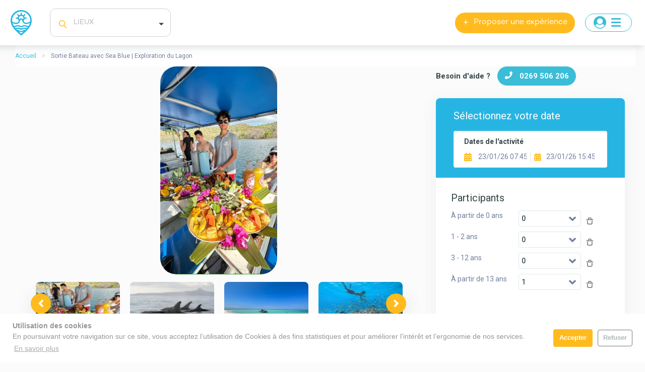

--- FILE ---
content_type: text/html; charset=UTF-8
request_url: https://maoretour.com/fr/annonce/sortie-bateau-avec-sea-blue-exploration-du-lagon-1051516171/voir
body_size: 25131
content:
<!DOCTYPE html>
<html lang="fr">
<head>
    <title>Réserver en ligne &gt; Sortie Bateau avec Sea Blue | Exploration du Lagon - Mamoudzou - 100 €par participant - Maore Tour
    </title>
    <meta charset="utf-8">
    <meta name="viewport" content="width=device-width, initial-scale=1, shrink-to-fit=no">
    <meta name="description" content="Réservez en ligne &gt; Découvrez le joyau de l&#039;océan Indien comme jamais auparavant pendant une sortie en bateau exclusive à Mayotte. Offrez-vous une journée d&#039;évasion unique, Découvrez un environnement marin époustouflant et...">
    
    <link rel="icon" type="image/x-icon" href="https://maoretour.com/images/favicon/favicon.png">
    <link rel="apple-touch-icon" sizes="180x180" href="https://maoretour.com/images/favicon/180x180.jpg">
    <link rel="icon" type="image/png" sizes="32x32" href="https://maoretour.com/images/favicon/32x32.png">
    <link rel="icon" type="image/png" sizes="16x16" href="https://maoretour.com/images/favicon/16x16.png">
    <link rel="icon" type="image/jpg" sizes="260x260" href="https://maoretour.com/images/favicon/260x260.jpg">
    <link rel="mask-icon" href="https://maoretour.com/images/favicon/safari-pinned-tab.jpg" color="#ffffff">
    <link rel="manifest" href="https://maoretour.com/images/favicon/manifest.json">
    <meta name="theme-color" content="#ffffff">
    <meta name="msapplication-config" content="/images/favicon/browserconfig.xml" />

                
    <meta property="og:title" content="Sortie Bateau avec Sea Blue | Exploration du Lagon"/>
        <meta property="og:description" content="Découvrez le joyau de l&#039;océan Indien comme jamais auparavant pendant une sortie en bateau exclusive à Mayotte. Offrez-vous une journée d&#039;évasion unique, Découvrez un environnement marin époustouflant et..."/>
                    <meta property="og:image"
                  content="https://maoretour.com/media/cache/listing_large/uploads/listings/images/fb6f2aef071e1d605af6e3d1371cbfac79f60bac.jpg"/>
        
                    <link rel="stylesheet" href="https://maoretour.com/assets/frontend/core.d277201bac3ff38990b5.css">
    
        <link rel="stylesheet" href="https://maoretour.com/assets/listing-show.024ccde338ffa29be8a5.css">
    
    

                    <script type="application/ld+json">
{
  "@context": "http://schema.org",
  "@type": "Organization",
  "name": "Maore Tour",
  "url": "https://maoretour.com/fr/",
  "image": "https://www.maoretour.com/images/search_engine_cover.jpg",
  "logo": "https://maoretour.com/images/logo.png",
  "email": "p&#108;&#x61;t&#101;f&#111;&#114;&#109;e&#64;&#109;a&#111;&#114;&#101;t&#111;&#117;&#x72;&#46;&#x63;om",
  "address": [{
    "addressRegion":"Mayotte",
    "addressCountry":"YT",
    "streetAddress":"Centre d&#039;affaires de Mayotte &lt;br /&gt; 97600 Mamoudzou",
    "postalCode":"97600",
    "addressLocality":"Mamoudzou"
  }],
  "contactPoint": [{
    "@type": "ContactPoint",
    "telephone": "0269 506 206",
    "contactType": "customer service",
    "availableLanguage": "[&quot;fr&quot;,&quot;en&quot;]"
  }]
}
</script>

            <script src="https://maoretour.com/assets/runtime.83e1c54f3747a3a55531.js"></script><script src="https://maoretour.com/assets/head.e47a22500fad9c048169.js"></script>
    
</head>

<body id=""
      class="listing-show"
      data-facebook-pixel-code-id="612242703283752"
      data-google-tag-manager-id="GTM-P3GZ22L"
>
    <span
            id="cookie-data"
            class="d-none"
            data-reject-btn
            data-cookie-consent-text="                &lt;strong&gt;Utilisation des cookies&lt;/strong&gt;&lt;br&gt;En poursuivant votre navigation sur ce site, vous acceptez l’utilisation de Cookies à des fins statistiques et pour améliorer l’intérêt et l’ergonomie de nos services.
            "
            data-cookie-consent-ok="Accepter"
            data-cookie-consent-link="En savoir plus"
            data-cookie-consent-reject="Refuser">
    </span>

    <span id="auth-data" data-user-login-path="/fr/identification"></span>

    <div class="wrapper wrapper-sm position-relative"
         style="">

        

<div id="flashes" class="flashes">
    </div>
            <div class="wrap-container d-flex flex-column">
                


<header class="navbar navbar-light bg-white navbar-expand-lg justify-content-between fixed-top navbar-sm">
    <a href="/fr/" class="navbar-brand d-flex align-items-center mr-xl-3_5 header-logo">
        <img src="https://maoretour.com/assets/frontend/images/logo.svg" class="d-inline-block align-top mr-2 py-0_5 ml-0_5" alt="logo.png">
    </a>

    <div class="col d-block d-md-none text-center px-0">
        <p class="text-size-md mb-0_5 text-blue">Besoin d&#039;aide ?</p>
        <a type="button" class="btn-blue btn-rounded border-0 btn-phone" href="tel:0269506206">
            <span class="icon-phone mr-1"></span> 0269 506 206
        </a>
    </div>

    <button class="navbar-toggler border-0 ml-3 d-lg-none header_menu_arrow" type="button" data-toggle="collapse"
            data-target="#header_add_nav"
            aria-controls="header_add_nav" aria-expanded="false" aria-label="Toggle navigation">
        <span class="navbar-toggler-bar navbar-toggler-bar-top"></span>
        <span class="navbar-toggler-bar navbar-toggler-bar-middle"></span>
        <span class="navbar-toggler-bar navbar-toggler-bar-bottom"></span>
    </button>

    <div class="collapse navbar-collapse justify-content-lg-end bg-white" id="header_add_nav">
                            


<div class="flashes">
    </div>

<form method="get" action="/fr/annonce/resultat-recherche" id="form-search" class="header-search mb-1 mb-lg-0" data-animated-search="" autocomplete="off">




<div class="input-group input-group-alternate bg-default mb-0 rounded-11 search-bar">
    <div class="input-group-prepend">
        <div class="input-group-text bg-default border-0 text-gray-lightest pl-2 pr-0_5 pb-0_5 mr-n-0_25 text-size-default rounded-11">
            <i class="icon-search text-primary"></i>
        </div>
    </div>
    <input type="search" id="location" name="location[address]" required="required" class="form-control form-control-md bg-default border-0 px-0_75" placeholder="LIEUX" />
    <div class="input-group-prepend position-absolute location-arrow">
        <div class="btn dropdown-toggle p-0 bg-transparent border-0 text-black bg-black area expand-false"></div>
    </div>
</div>
<input type="hidden" id="location_lat" name="location[lat]" /><input type="hidden" id="location_lng" name="location[lng]" /><input type="hidden" id="location_viewport" name="location[viewport]" /><input type="hidden" id="location_country" name="location[country]" /><input type="hidden" id="location_area" name="location[area]" /><input type="hidden" id="location_department" name="location[department]" /><input type="hidden" id="location_city" name="location[city]" /><input type="hidden" id="location_zip" name="location[zip]" /><input type="hidden" id="location_route" name="location[route]" /><input type="hidden" id="location_streetNumber" name="location[streetNumber]" /><input type="hidden" id="location_addressType" name="location[addressType]" />


<div class="card header-search-dropdown bg-white border-0 shadow-lg">
    <div class="card-body p-t-1_5 px-1_5 pb-0">
        <div class="form-row">
            <div class="col-sm col-lg-12 col-xl-6 mb-1_75">
                <div class="btn-group dropdown-category" id="categories">
        <button type="button" class="btn justify-content-center dropdown-toggle border-0 form-control-default form-control-arrow shadow-none text-size-default icon-chevron-down text-weight-medium text-secondary"
                data-toggle="dropdown"
                aria-haspopup="true"
                aria-expanded="false">
            Types d&#039;expériences
        </button>
        <menu class="dropdown-menu">
            <ul class="p-0 m-0 home-search-category"><li class="dropdown-item">
        <div class="custom-control custom-checkbox"><input type="checkbox" id="categories_2" name="categories[]" class="custom-control-input" title="Découverte lagon" value="2" /><label class="custom-control-label" for="categories_2">
        <span>Découverte lagon</span></label></div></li><li class="dropdown-item">
        <div class="custom-control custom-checkbox"><input type="checkbox" id="categories_5" name="categories[]" class="custom-control-input" title="Explorez avec un guide" value="5" /><label class="custom-control-label" for="categories_5">
        <span>Explorez avec un guide</span></label></div></li><li class="dropdown-item">
        <div class="custom-control custom-checkbox"><input type="checkbox" id="categories_24" name="categories[]" class="custom-control-input" title="Explorez l&#039;intérieur de l&#039;île" value="24" /><label class="custom-control-label" for="categories_24">
        <span>Explorez l&#039;intérieur de l&#039;île</span></label></div></li><li class="dropdown-item">
        <div class="custom-control custom-checkbox"><input type="checkbox" id="categories_29" name="categories[]" class="custom-control-input" title="Vol ULM" value="29" /><label class="custom-control-label" for="categories_29">
        <span>Vol ULM</span></label></div></li><li class="dropdown-item">
        <div class="custom-control custom-checkbox"><input type="checkbox" id="categories_19" name="categories[]" class="custom-control-input" title="Plongée" value="19" /><label class="custom-control-label" for="categories_19">
        <span>Plongée</span></label></div></li><li class="dropdown-item">
        <div class="custom-control custom-checkbox"><input type="checkbox" id="categories_11" name="categories[]" class="custom-control-input" title="Sorties Quad" value="11" /><label class="custom-control-label" for="categories_11">
        <span>Sorties Quad</span></label></div></li><li class="dropdown-item">
        <div class="custom-control custom-checkbox"><input type="checkbox" id="categories_10" name="categories[]" class="custom-control-input" title="Ateliers et visites" value="10" /><label class="custom-control-label" for="categories_10">
        <span>Ateliers et visites</span></label></div></li><li class="dropdown-item">
        <div class="custom-control custom-checkbox"><input type="checkbox" id="categories_9" name="categories[]" class="custom-control-input" title="Vols" value="9" /><label class="custom-control-label" for="categories_9">
        <span>Vols</span></label></div></li><li class="dropdown-item">
        <div class="custom-control custom-checkbox"><input type="checkbox" id="categories_21" name="categories[]" class="custom-control-input" title="Sortie bateau" value="21" /><label class="custom-control-label" for="categories_21">
        <span>Sortie bateau</span></label></div></li><li class="dropdown-item">
        <div class="custom-control custom-checkbox"><input type="checkbox" id="categories_13" name="categories[]" class="custom-control-input" title="Air" value="13" /><label class="custom-control-label" for="categories_13">
        <span>Air</span></label></div></li><li class="dropdown-item">
        <div class="custom-control custom-checkbox"><input type="checkbox" id="categories_27" name="categories[]" class="custom-control-input" title="Skydive" value="27" /><label class="custom-control-label" for="categories_27">
        <span>Skydive</span></label></div></li><li class="dropdown-item">
        <div class="custom-control custom-checkbox"><input type="checkbox" id="categories_33" name="categories[]" class="custom-control-input" title="Quad" value="33" /><label class="custom-control-label" for="categories_33">
        <span>Quad</span></label></div></li><li class="dropdown-item">
        <div class="custom-control custom-checkbox"><input type="checkbox" id="categories_20" name="categories[]" class="custom-control-input" title="Plantation" value="20" /><label class="custom-control-label" for="categories_20">
        <span>Plantation</span></label></div></li><li class="dropdown-item">
        <div class="custom-control custom-checkbox"><input type="checkbox" id="categories_30" name="categories[]" class="custom-control-input" title="Masque de beauté (Nsindzano)" value="30" /><label class="custom-control-label" for="categories_30">
        <span>Masque de beauté (Nsindzano)</span></label></div></li><li class="dropdown-item">
        <div class="custom-control custom-checkbox"><input type="checkbox" id="categories_16" name="categories[]" class="custom-control-input" title="Mamoudzou-Dembeni" value="16" /><label class="custom-control-label" for="categories_16">
        <span>Mamoudzou-Dembeni</span></label></div></li><li class="dropdown-item">
        <div class="custom-control custom-checkbox"><input type="checkbox" id="categories_17" name="categories[]" class="custom-control-input" title="Petite Terre" value="17" /><label class="custom-control-label" for="categories_17">
        <span>Petite Terre</span></label></div></li><li class="dropdown-item">
        <div class="custom-control custom-checkbox"><input type="checkbox" id="categories_14" name="categories[]" class="custom-control-input" title="Le centre Ouest" value="14" /><label class="custom-control-label" for="categories_14">
        <span>Le centre Ouest</span></label></div></li><li class="dropdown-item">
        <div class="custom-control custom-checkbox"><input type="checkbox" id="categories_34" name="categories[]" class="custom-control-input" title="Kayak" value="34" /><label class="custom-control-label" for="categories_34">
        <span>Kayak</span></label></div></li><li class="dropdown-item">
        <div class="custom-control custom-checkbox"><input type="checkbox" id="categories_35" name="categories[]" class="custom-control-input" title="Jetski" value="35" /><label class="custom-control-label" for="categories_35">
        <span>Jetski</span></label></div></li><li class="dropdown-item">
        <div class="custom-control custom-checkbox"><input type="checkbox" id="categories_36" name="categories[]" class="custom-control-input" title="Voulé" value="36" /><label class="custom-control-label" for="categories_36">
        <span>Voulé</span></label></div></li><li class="dropdown-item">
        <div class="custom-control custom-checkbox"><input type="checkbox" id="categories_37" name="categories[]" class="custom-control-input" title="Choungui" value="37" /><label class="custom-control-label" for="categories_37">
        <span>Choungui</span></label></div></li><li class="dropdown-item">
        <div class="custom-control custom-checkbox"><input type="checkbox" id="categories_38" name="categories[]" class="custom-control-input" title="Lagon" value="38" /><label class="custom-control-label" for="categories_38">
        <span>Lagon</span></label></div></li><li class="dropdown-item">
        <div class="custom-control custom-checkbox"><input type="checkbox" id="categories_39" name="categories[]" class="custom-control-input" title="Baobab Tour" value="39" /><label class="custom-control-label" for="categories_39">
        <span>Baobab Tour</span></label></div></li><li class="dropdown-item">
        <div class="custom-control custom-checkbox"><input type="checkbox" id="categories_40" name="categories[]" class="custom-control-input" title="Malavuni" value="40" /><label class="custom-control-label" for="categories_40">
        <span>Malavuni</span></label></div></li>            </ul>
        </menu>
    </div>
                
            </div>
            <div class="col-sm col-lg-12 col-xl-6 mb-1_75">
                <div class="datetimepicker flex-grow-1">
                    <div class="form-control p-0 position-relative datetimepicker datetimepicker-dropdown-bordered border-0 form-header-block">
        <div class="date">
            <div class="daterangepicker-holder form-row">
                <div class="col-8 position-static">
                    
                    <div class="form-group d-flex flex-column justify-content-end h-100 mb-0 px-1 border-right">
                            <label class="text-uppercase alpha-37 small mt-0_5 mb-0 d-none"for="date_range_start">Début

            </label>
                        <div class="d-flex justify-content-between">
                            <input type="text" id="date_range_start" name="date_range[start]" class="datetimepicker-input form-control h-auto p-0 bg-transparent text-weight-normal form-control-placeholder-dark" data-toggle="datetimepicker" data-target="#date_range_start" data-format="DD/MM/YY HH:mm" data-time-title="Heure de début" data-with-min-date="true" readonly="" placeholder="Time and date" />
                            <div class="datetimepicker-append d-flex flex-shrink-0" data-target="#date_range_start" data-toggle="datetimepicker">
                                <div class="input-group-text border-0 d-flex align-items-center bg-transparent">
                                    <i class="icon icon-bordered-calendar-blue"></i></div>
                            </div>
                        </div>
                    </div>
                </div>
                                    <div class="col-4 position-static">
                        
                        <div class="form-group d-flex flex-column justify-content-end pt-1 mb-0 pr-1">
                                <label class="text-uppercase alpha-37 small mt-0_5 mb-0 d-none"for="date_range_end">Fin

            </label>
                            <div class="d-flex justify-content-between time-only">
                                <input type="text" id="date_range_end" name="date_range[end]" class="datetimepicker-input form-control h-auto p-0 bg-transparent text-weight-normal form-control-placeholder-dark" data-toggle="datetimepicker" data-target="#date_range_end" data-format="DD/MM/YY HH:mm" data-time-title="Heure de fin" data-with-min-date="true" readonly="" />
                            </div>
                        </div>
                    </div>
                            </div>
        </div>
    </div>

    
                    
                </div>
            </div>
        </div>

        <div class="mx-n-1_5">
            <button class="btn btn-primary border-0 rounded-top-0 btn-block py-1_5" type="submit">
                Rechercher
            </button>
        </div>
    </div>
</div>

<input type="hidden" id="page" name="page" value="1" /></form>
        
        <div class="d-lg-flex align-items-lg-center justify-content-lg-end flex-grow-1 mb-2 mb-lg-0">

            <div class="d-none d-lg-flex align-items-lg-center justify-content-lg-end flex-grow-1 mb-2 mb-lg-0">
                    

                                <li class="d-none d-lg-inline nav-item publish-btn">
                        
                                            <a href="/fr/annonce/creer"
               class="btn btn-primary btn-rounded border-0 shadow-none py-0_7 px-1_5 px-xl-3_25 deposit-btn ml-lg-0_5 mr-lg-1 text-weight-medium text-size-default">
                <i class="mr-1 text-size-lg font-normal">+</i>
                Proposer une expérience
            </a>
            
    
                </li>

                </ul>
                                

    
            <button class="row navbar-toggle-btn border btn-rounded ml-1 mr-lg-1 mr-xl-0 bg-transparent" type="button" data-toggle="collapse"
             data-target="#header_nav"
             aria-controls="header_nav" aria-expanded="false" aria-label="Toggle navigation"
        >
            <span class="icon-user-circle ml-1"></span>

            <div class="navbar-toggler border-0 mx-1 my-auto d-none d-lg-block">
                <span class="navbar-toggler-bar navbar-toggler-bar-top"></span>
                <span class="navbar-toggler-bar navbar-toggler-bar-middle"></span>
                <span class="navbar-toggler-bar navbar-toggler-bar-bottom"></span>
            </div>
        </button>

        <div class="navbar-main-nav collapse bg-white extra-breadcrumb-menu px-2" id="header_nav">
                <ul class="row nav flex-column additional-nav additional-nav-default nav-fill flex-lg-column justify-content-start pt-lg-1">
                                <li class="col-12 nav-item text-left mb-1 text-md-right flex-grow-0 py-lg-0_5 login-btn">
                <div class="row">
                    <a href="#"
                       class="col-12"
                       data-modal-url="/fr/modal_login"
                       data-modal-dialog
                       data-modal-tab="login-tab"
                       data-modal-container=".modal-dialog">
                        Connexion
                    </a>
                </div>
            </li>

            <li class="col-12 nav-item text-left mb-1 text-md-right flex-grow-0 py-lg-0_5">
                <div class="row">
                    <a href="#"
                       class="col-12"
                       data-modal-url="/fr/modal_login"
                       data-modal-dialog
                       data-modal-tab="signup-tab"
                       data-modal-container=".modal-dialog">
                        Inscription
                    </a>
                </div>
            </li>
                
                    <li class="col-12 nav-item text-left mb-1 text-md-right flex-grow-0 py-lg-0_5"><div class="row">
                    
                    <a class="col-12 nav-link d-inline-block side-menu d-lg-block px-2"
                       href="/fr/annonce/favorite">
                                                    <div class="d-md-none">
                                <span class="icon-heart"></span> Favoris
                            </div>

                            <div class="d-none d-md-block">
                                Favoris <span class="icon-heart"></span>
                            </div>
                                            </a>

                                            </div>
                                </li>
            </ul>

        </div>
         

            </div>

            <div class="d-lg-none flex-column mt-0_1 pt-1 bg-white">
                    

                <div class="container px-0 mt-0 mt-md-2">
                    

    
                <ul class="row nav flex-column additional-nav additional-nav-default nav-fill flex-lg-column justify-content-start pt-lg-1">
                                <li class="col-12 nav-item text-left mb-1 text-md-right flex-grow-0 py-lg-0_5 login-btn">
                <div class="row">
                    <a href="#"
                       class="col-12"
                       data-modal-url="/fr/modal_login"
                       data-modal-dialog
                       data-modal-tab="login-tab"
                       data-modal-container=".modal-dialog">
                        Connexion
                    </a>
                </div>
            </li>

            <li class="col-12 nav-item text-left mb-1 text-md-right flex-grow-0 py-lg-0_5">
                <div class="row">
                    <a href="#"
                       class="col-12"
                       data-modal-url="/fr/modal_login"
                       data-modal-dialog
                       data-modal-tab="signup-tab"
                       data-modal-container=".modal-dialog">
                        Inscription
                    </a>
                </div>
            </li>
                
                    <li class="col-12 nav-item text-left mb-1 text-md-right flex-grow-0 py-lg-0_5"><div class="row">
                    
                    <a class="col-12 nav-link d-inline-block side-menu d-lg-block px-2"
                       href="/fr/annonce/favorite">
                                                    <div class="d-md-none">
                                <span class="icon-heart"></span> Favoris
                            </div>

                            <div class="d-none d-md-block">
                                Favoris <span class="icon-heart"></span>
                            </div>
                                            </a>

                                            </div>
                                </li>
            </ul>

    


                    <div class="col-12 user-dropdown">
                            
                    </div>
                </div>

                                <div class="text-center mt-2 pb-1 pb-lg-0 d-md-none">
                        
                                            <a href="/fr/annonce/creer"
               class="btn btn-primary btn-rounded border-0 shadow-none py-0_7 px-1_5 px-xl-3_25 deposit-btn ml-lg-0_5 mr-lg-1 text-weight-medium text-size-default">
                <i class="mr-1 text-size-lg font-normal">+</i>
                Proposer une expérience
            </a>
            
    
                </div>
            </div>
        </div>
    </div>
</header>
    
        <div class="page-holder">
                                    <div class="container pl-lg-3 pl-xl-5">
            <div class="d-flex align-items-center justify-content-between bg-white rounded-lg">
                <div class="bg-white">
                    <nav aria-label="breadcrumb">
                            <ol id="breadcrumbs" class="breadcrumb text-size-md mb-1 py-lg-0" itemscope itemtype="http://schema.org/BreadcrumbList"><li class="breadcrumb-item" itemprop="itemListElement" itemscope itemtype="http://schema.org/ListItem"><a href="/fr/" itemprop="item"><span itemprop="name">Accueil</span></a><meta itemprop="position" content="1" /><span class='separator'></span></li><li class="breadcrumb-item" itemprop="itemListElement" itemscope itemtype="http://schema.org/ListItem"><span itemprop="name">Sortie Bateau avec Sea Blue | Exploration du Lagon</span><meta itemprop="position" content="2" /></li></ol>
                    </nav>
                </div>

                <div class="d-block d-lg-none">
                    <ul class="list-unstyled d-flex align-items-center flex-wrap m-0">
                        <li class="d-flex align-items-center mr-1 mb-1 mb-md-0">
                            <a href="#" data-id="favorite-1051516171" class="btn-like">
                                <input id="listing-1051516171" type="checkbox" class="btn-like-checkbox sr-only">
                                <label for="listing-1051516171" class="btn-like-label icon-heart-o m-0"></label>
                            </a>
                        </li>
                    </ul>
                </div>
            </div>
        </div>
    
                <div class="main pt-0 pb-4 shadow-none" data-view-container>
                            <button
                id="booking-aside-opener-btn"
                type="button"
                class="btn btn-light p-1 rounded-0 d-lg-none aside-opener btn-block availability-btn"
                data-aside-opener
        >
            <div class="row w-100 h-100 px-2">
                <div class="col-6 px-0 text-left d-flex flex-column justify-content-center">
                    <p class="mb-0 font-weight-normal">
                        À partir de
                        <span class="font-weight-bold">
                            100 €
                        </span>
                    </p>
                </div>

                <div class="col-6 bg-primary rounded-btn d-flex align-items-center">
                    <span class="mx-auto">
                        Réserver
                    </span>
                </div>
            </div>
        </button>

        <div id="listing-show" class="px-md-4">
            <div class="row" data-container>
                <div class="col-12 col-md-8 px-md-5">
                    <div id="medias" class="mb-1 mb-lg-2 pb-0_25">
                        <div class="thumbnails-carousel mx-n-1">
                            <div class="slick-slider thumbnails-carousel-main">
                                                                    <div class="thumbnails-carousel-slide bg-carousel">
                                        <div class="embed-responsive embed-responsive-16by9 thumbnail-carousel-visual rounded-lg">
                                            <img src="https://maoretour.com/uploads/listings/images/fb6f2aef071e1d605af6e3d1371cbfac79f60bac.jpg.webp"
                                                 class="mx-auto img-fluid carousel-main-img"
                                                 alt="carousel-img"
                                                 fetchpriority=high/>
                                        </div>
                                    </div>
                                                                    <div class="thumbnails-carousel-slide bg-carousel">
                                        <div class="embed-responsive embed-responsive-16by9 thumbnail-carousel-visual rounded-lg">
                                            <img src="https://maoretour.com/uploads/listings/images/27a713d62a2e347f550bbafa6a20356169e01c43.jpg.webp"
                                                 class="mx-auto img-fluid carousel-main-img"
                                                 alt="carousel-img"
                                                 fetchpriority=low/>
                                        </div>
                                    </div>
                                                                    <div class="thumbnails-carousel-slide bg-carousel">
                                        <div class="embed-responsive embed-responsive-16by9 thumbnail-carousel-visual rounded-lg">
                                            <img src="https://maoretour.com/uploads/listings/images/ffcf787368c42978c582ee6b0409750e57238529.jpg.webp"
                                                 class="mx-auto img-fluid carousel-main-img"
                                                 alt="carousel-img"
                                                 fetchpriority=low/>
                                        </div>
                                    </div>
                                                                    <div class="thumbnails-carousel-slide bg-carousel">
                                        <div class="embed-responsive embed-responsive-16by9 thumbnail-carousel-visual rounded-lg">
                                            <img src="https://maoretour.com/uploads/listings/images/ebbbfed9bbe5d77a816e258ed51d9993719c4f9f.jpg.webp"
                                                 class="mx-auto img-fluid carousel-main-img"
                                                 alt="carousel-img"
                                                 fetchpriority=low/>
                                        </div>
                                    </div>
                                                                    <div class="thumbnails-carousel-slide bg-carousel">
                                        <div class="embed-responsive embed-responsive-16by9 thumbnail-carousel-visual rounded-lg">
                                            <img src="https://maoretour.com/uploads/listings/images/4c4a4dc4df654a37f49d546ec87e7bc2c999959b.jpg.webp"
                                                 class="mx-auto img-fluid carousel-main-img"
                                                 alt="carousel-img"
                                                 fetchpriority=low/>
                                        </div>
                                    </div>
                                                                    <div class="thumbnails-carousel-slide bg-carousel">
                                        <div class="embed-responsive embed-responsive-16by9 thumbnail-carousel-visual rounded-lg">
                                            <img src="https://maoretour.com/uploads/listings/images/51338fd22050146060c7a0ab694bbc0b74727555.jpg.webp"
                                                 class="mx-auto img-fluid carousel-main-img"
                                                 alt="carousel-img"
                                                 fetchpriority=low/>
                                        </div>
                                    </div>
                                                                    <div class="thumbnails-carousel-slide bg-carousel">
                                        <div class="embed-responsive embed-responsive-16by9 thumbnail-carousel-visual rounded-lg">
                                            <img src="https://maoretour.com/uploads/listings/images/a6ae9a7d54abde7e38852497ed922a3915133b6e.jpeg.webp"
                                                 class="mx-auto img-fluid carousel-main-img"
                                                 alt="carousel-img"
                                                 fetchpriority=low/>
                                        </div>
                                    </div>
                                                                    <div class="thumbnails-carousel-slide bg-carousel">
                                        <div class="embed-responsive embed-responsive-16by9 thumbnail-carousel-visual rounded-lg">
                                            <img src="https://maoretour.com/uploads/listings/images/d865f44aa65c4e3f5432975594c02597a48d7ae7.jpg.webp"
                                                 class="mx-auto img-fluid carousel-main-img"
                                                 alt="carousel-img"
                                                 fetchpriority=low/>
                                        </div>
                                    </div>
                                                                    <div class="thumbnails-carousel-slide bg-carousel">
                                        <div class="embed-responsive embed-responsive-16by9 thumbnail-carousel-visual rounded-lg">
                                            <img src="https://maoretour.com/uploads/listings/images/01a9fce13409db1862d861857d8f14c389789eac.jpg.webp"
                                                 class="mx-auto img-fluid carousel-main-img"
                                                 alt="carousel-img"
                                                 fetchpriority=low/>
                                        </div>
                                    </div>
                                                                    <div class="thumbnails-carousel-slide bg-carousel">
                                        <div class="embed-responsive embed-responsive-16by9 thumbnail-carousel-visual rounded-lg">
                                            <img src="https://maoretour.com/uploads/listings/images/9da625dae61c70ae7e313592c37cd761acc2b58b.jpeg.webp"
                                                 class="mx-auto img-fluid carousel-main-img"
                                                 alt="carousel-img"
                                                 fetchpriority=low/>
                                        </div>
                                    </div>
                                                                    <div class="thumbnails-carousel-slide bg-carousel">
                                        <div class="embed-responsive embed-responsive-16by9 thumbnail-carousel-visual rounded-lg">
                                            <img src="https://maoretour.com/uploads/listings/images/951cdcadc6ef91bcf43983ccb3b5b15c56abac67.jpeg.webp"
                                                 class="mx-auto img-fluid carousel-main-img"
                                                 alt="carousel-img"
                                                 fetchpriority=low/>
                                        </div>
                                    </div>
                                                                    <div class="thumbnails-carousel-slide bg-carousel">
                                        <div class="embed-responsive embed-responsive-16by9 thumbnail-carousel-visual rounded-lg">
                                            <img src="https://maoretour.com/uploads/listings/images/f4fde6b5360379921020184e12c5fa06b92c0af4.jpeg.webp"
                                                 class="mx-auto img-fluid carousel-main-img"
                                                 alt="carousel-img"
                                                 fetchpriority=low/>
                                        </div>
                                    </div>
                                
                                                                                                    
                                                                            <div class="thumbnails-carousel-slide">
            <div class="embed-responsive-item embed-responsive-item-video w-100" id="QER1iOEq6ak"></div>
        </div>
        <div class="thumbnails-carousel-slide">
            <div class="embed-responsive-item embed-responsive-item-video w-100" id="KhLj4a9ldIU"></div>
        </div>
                                                            </div>
                            <div class="slick-slider slick-slider-offset-buttons thumbnails-carousel-thumbnails pt-0_5 d-none d-lg-block">
                                                                    <div class="thumbnails-carousel-slide p-1">
                                        <div class="thumbnail-carousel-visual rounded-lg">
                                            <img src="https://maoretour.com/media/cache/listing_xxmedium/uploads/listings/images/fb6f2aef071e1d605af6e3d1371cbfac79f60bac.jpg.webp"
                                                 class="mx-auto carousel-preview-img w-100 rounded-lg"
                                                 alt="carousel-img"/>
                                        </div>
                                    </div>
                                                                    <div class="thumbnails-carousel-slide p-1">
                                        <div class="thumbnail-carousel-visual rounded-lg">
                                            <img src="https://maoretour.com/media/cache/listing_xxmedium/uploads/listings/images/27a713d62a2e347f550bbafa6a20356169e01c43.jpg.webp"
                                                 class="mx-auto carousel-preview-img w-100 rounded-lg"
                                                 alt="carousel-img"/>
                                        </div>
                                    </div>
                                                                    <div class="thumbnails-carousel-slide p-1">
                                        <div class="thumbnail-carousel-visual rounded-lg">
                                            <img src="https://maoretour.com/media/cache/listing_xxmedium/uploads/listings/images/ffcf787368c42978c582ee6b0409750e57238529.jpg.webp"
                                                 class="mx-auto carousel-preview-img w-100 rounded-lg"
                                                 alt="carousel-img"/>
                                        </div>
                                    </div>
                                                                    <div class="thumbnails-carousel-slide p-1">
                                        <div class="thumbnail-carousel-visual rounded-lg">
                                            <img src="https://maoretour.com/media/cache/listing_xxmedium/uploads/listings/images/ebbbfed9bbe5d77a816e258ed51d9993719c4f9f.jpg.webp"
                                                 class="mx-auto carousel-preview-img w-100 rounded-lg"
                                                 alt="carousel-img"/>
                                        </div>
                                    </div>
                                                                    <div class="thumbnails-carousel-slide p-1">
                                        <div class="thumbnail-carousel-visual rounded-lg">
                                            <img src="https://maoretour.com/media/cache/listing_xxmedium/uploads/listings/images/4c4a4dc4df654a37f49d546ec87e7bc2c999959b.jpg.webp"
                                                 class="mx-auto carousel-preview-img w-100 rounded-lg"
                                                 alt="carousel-img"/>
                                        </div>
                                    </div>
                                                                    <div class="thumbnails-carousel-slide p-1">
                                        <div class="thumbnail-carousel-visual rounded-lg">
                                            <img src="https://maoretour.com/media/cache/listing_xxmedium/uploads/listings/images/51338fd22050146060c7a0ab694bbc0b74727555.jpg.webp"
                                                 class="mx-auto carousel-preview-img w-100 rounded-lg"
                                                 alt="carousel-img"/>
                                        </div>
                                    </div>
                                                                    <div class="thumbnails-carousel-slide p-1">
                                        <div class="thumbnail-carousel-visual rounded-lg">
                                            <img src="https://maoretour.com/media/cache/listing_xxmedium/uploads/listings/images/a6ae9a7d54abde7e38852497ed922a3915133b6e.jpeg.webp"
                                                 class="mx-auto carousel-preview-img w-100 rounded-lg"
                                                 alt="carousel-img"/>
                                        </div>
                                    </div>
                                                                    <div class="thumbnails-carousel-slide p-1">
                                        <div class="thumbnail-carousel-visual rounded-lg">
                                            <img src="https://maoretour.com/media/cache/listing_xxmedium/uploads/listings/images/d865f44aa65c4e3f5432975594c02597a48d7ae7.jpg.webp"
                                                 class="mx-auto carousel-preview-img w-100 rounded-lg"
                                                 alt="carousel-img"/>
                                        </div>
                                    </div>
                                                                    <div class="thumbnails-carousel-slide p-1">
                                        <div class="thumbnail-carousel-visual rounded-lg">
                                            <img src="https://maoretour.com/media/cache/listing_xxmedium/uploads/listings/images/01a9fce13409db1862d861857d8f14c389789eac.jpg.webp"
                                                 class="mx-auto carousel-preview-img w-100 rounded-lg"
                                                 alt="carousel-img"/>
                                        </div>
                                    </div>
                                                                    <div class="thumbnails-carousel-slide p-1">
                                        <div class="thumbnail-carousel-visual rounded-lg">
                                            <img src="https://maoretour.com/media/cache/listing_xxmedium/uploads/listings/images/9da625dae61c70ae7e313592c37cd761acc2b58b.jpeg.webp"
                                                 class="mx-auto carousel-preview-img w-100 rounded-lg"
                                                 alt="carousel-img"/>
                                        </div>
                                    </div>
                                                                    <div class="thumbnails-carousel-slide p-1">
                                        <div class="thumbnail-carousel-visual rounded-lg">
                                            <img src="https://maoretour.com/media/cache/listing_xxmedium/uploads/listings/images/951cdcadc6ef91bcf43983ccb3b5b15c56abac67.jpeg.webp"
                                                 class="mx-auto carousel-preview-img w-100 rounded-lg"
                                                 alt="carousel-img"/>
                                        </div>
                                    </div>
                                                                    <div class="thumbnails-carousel-slide p-1">
                                        <div class="thumbnail-carousel-visual rounded-lg">
                                            <img src="https://maoretour.com/media/cache/listing_xxmedium/uploads/listings/images/f4fde6b5360379921020184e12c5fa06b92c0af4.jpeg.webp"
                                                 class="mx-auto carousel-preview-img w-100 rounded-lg"
                                                 alt="carousel-img"/>
                                        </div>
                                    </div>
                                
                                                                                                    
                                                                            <div class="thumbnails-carousel-slide p-1">
            <div class="embed-responsive embed-responsive-4by3 thumbnail-carousel-visual bg-cover is-video rounded-lg" style="background-image: url(https://img.youtube.com/vi/QER1iOEq6ak/default.jpg);">
                <span class="btn btn-default border-0 bg-primary rounded-circle p-2 btn-play outline"></span>
            </div>
        </div>
        <div class="thumbnails-carousel-slide p-1">
            <div class="embed-responsive embed-responsive-4by3 thumbnail-carousel-visual bg-cover is-video rounded-lg" style="background-image: url(https://img.youtube.com/vi/KhLj4a9ldIU/default.jpg);">
                <span class="btn btn-default border-0 bg-primary rounded-circle p-2 btn-play outline"></span>
            </div>
        </div>
                                                            </div>
                        </div>
                    </div>

                    <div class="px-1_75 px-lg-0">
                        <div class="d-block d-lg-none">
                            <div class="row mb-1">
                                <div class="col">
                                    <h1 class="h3 mb-0 text-size-29 font-weight-bold">Sortie Bateau avec Sea Blue | Exploration du Lagon</h1>

                                    <p class="text-uppercase text-size-md text-lynch text-weight-normal mb-0 mr-1 max-width-city-name">
                                        Mamoudzou
                                    </p>

                                    <div class="d-flex align-items-center justify-content-between">
                                        <div class="d-flex align-items-center">
                                            


    <div class="mb-md-0 star-rating-md star-rating" title="5 étoiles">
        <div class="star-rating-holder d-flex align-items-center flex-row-reverse" data-disabled="true">
                            <input class="star-rating-radio" type="radio" checked value="5">
                <label class="mb-0">
                    <span class="text-warning star-rating-icon icon-star"></span>
                </label>
                            <input class="star-rating-radio" type="radio"  value="4">
                <label class="mb-0">
                    <span class="text-warning star-rating-icon icon-star"></span>
                </label>
                            <input class="star-rating-radio" type="radio"  value="3">
                <label class="mb-0">
                    <span class="text-warning star-rating-icon icon-star"></span>
                </label>
                            <input class="star-rating-radio" type="radio"  value="2">
                <label class="mb-0">
                    <span class="text-warning star-rating-icon icon-star"></span>
                </label>
                            <input class="star-rating-radio" type="radio"  value="1">
                <label class="mb-0">
                    <span class="text-warning star-rating-icon icon-star"></span>
                </label>
                    </div>
    </div>
                                        </div>
                                    </div>
                                </div>
                            </div>
                        </div>

                        <div class="row d-none d-lg-block">
                            <div class="col-12">
                                <div class="row">
                                    <div class="col-11">
                                        <h1 class="h3 mb-0 text-size-29 font-weight-bold">Sortie Bateau avec Sea Blue | Exploration du Lagon</h1>

                                        <div class="d-flex align-items-center justify-content-between">
                                            <div class="d-flex align-items-center">
                                                


    <div class="mb-md-0 star-rating-md star-rating" title="5 étoiles">
        <div class="star-rating-holder d-flex align-items-center flex-row-reverse" data-disabled="true">
                            <input class="star-rating-radio" type="radio" checked value="5">
                <label class="mb-0">
                    <span class="text-warning star-rating-icon icon-star"></span>
                </label>
                            <input class="star-rating-radio" type="radio"  value="4">
                <label class="mb-0">
                    <span class="text-warning star-rating-icon icon-star"></span>
                </label>
                            <input class="star-rating-radio" type="radio"  value="3">
                <label class="mb-0">
                    <span class="text-warning star-rating-icon icon-star"></span>
                </label>
                            <input class="star-rating-radio" type="radio"  value="2">
                <label class="mb-0">
                    <span class="text-warning star-rating-icon icon-star"></span>
                </label>
                            <input class="star-rating-radio" type="radio"  value="1">
                <label class="mb-0">
                    <span class="text-warning star-rating-icon icon-star"></span>
                </label>
                    </div>
    </div>
                                            </div>
                                        </div>
                                    </div>

                                    <div class="col-1">
                                        <ul class="list-unstyled d-flex align-items-center flex-wrap m-0">
                                            <li class="d-flex align-items-center mr-1 mb-1 mb-md-0">
                                                <a href="#" data-id="favorite-1051516171" class="btn-like">
                                                    <input id="listing-1051516171" type="checkbox" class="btn-like-checkbox sr-only">
                                                    <label for="listing-1051516171" class="btn-like-label icon-heart-o m-0"></label>
                                                </a>
                                            </li>
                                        </ul>
                                    </div>
                                </div>
                            </div>
                        </div>

                        <hr class="hr"/>

                        <div class="row" id="about">
                            

<div class="col-12">
    <div class="row">
        <div class="col-auto pr-1">
            <a href="/fr/profil-utilisateur/885860640/voir"
               class="user-avatar user-avatar-sm border-0 rounded-circle shadow-none"
               style="background-image: url(https://maoretour.com/media/cache/user_medium/uploads/users/images/6a0d9bba04f2e84937f7d36dc17aadb51c86fd13.jpg);">
            </a>
        </div>

        <div class="col pl-0">
                <a class=" text-dark text-weight-medium mb-sm-0 mr-sm-3"
                   href="/fr/profil-utilisateur/885860640/voir">
                    Sea Blue Safari
                </a>

                <p class="mb-0">
                    Membre depuis
                    28/07/2020

                                            |
                        <span class="text-warning mb-1 mb-md-0 star-rating-sm star-rating-icon icon-star"></span>
                        5/5 (5)
                                    </p>
        </div>
    </div>
</div>
                        </div>

                        <hr class="hr"/>

                        <div id="description">
                            <h2 class="h5 mb-1_75 text-weight-medium">
                                Description
                            </h2>

                            <p class="mb-0">
                                Découvrez le joyau de l&#039;océan Indien comme jamais auparavant pendant une sortie en bateau exclusive à Mayotte. Offrez-vous une journée d&#039;évasion unique, Découvrez un environnement marin époustouflant et créez des souvenirs qui dureront toute une vie. 

Notre excursion en mer es...
                            </p>

                                                            <div class="mt-1">
                                    <a href="#" class="font-weight-bold" data-toggle="modal" data-target="#modal-description">
                                        En savoir plus
                                        <span class="icon-chevron-right text-size-sm"></span>
                                    </a>
                                </div>
                            
                            
<div class="row mb-1">
                                                                                                                                                                <div class="col-md-6 col-lg-6 col-xl-6 mb-2">
                <div class="card shadow-lg border-0 rounded-md h-100">
                    <div class="card-body p-lg-2_5 p-xl-3">
                        <p class="lead text-blue text-weight-medium mb-2 mb-lg-1_5">
                            Information sur la séance
                        </p>

                        <dl class="dl-inline mb-0_5">
                                                                                                                                                                                                                                                            <dt class="text-lynch">
                                                Durée de la prestation :
                                            </dt>
                                                                                            <dd class="text-lynch">
                                                    8h
                                                </dd>
                                                                                                                                                                                                            </dl>
                    </div>
                </div>
            </div>
                                                                                                                        </div>
                        </div>

                        <hr class="hr"/>

                        
                        

    <div class="mb-5">
        <h2 class="h5 mb-1_75 text-weight-medium">
                            Prochaines 5 disponibilités
                    </h2>

        
        <div id="accordion-next-availabilities">
                    <div class="card shadow mb-1_5">
                <div class="card-header d-flex justify-content-between align-items-center btn btn-link bg-white collapsed"
                     id="2026-01-23"
                     data-toggle="collapse"
                     data-target="#availability-2026-01-23"
                     aria-expanded="false"
                     aria-controls="availability-2026-01-23"
                >
                    <p class="mb-0">
                        <span class="text-primary">
                            <span class="icon-bordered-calendar-check mr-1"></span>
                            vendredi 23 janvier 2026
                        </span>
                    </p>

                    <p class="mb-0 d-flex">
                        <span class="d-none d-md-block">Voir les détails</span>
                        <span class="icon-chevron-down ml-2"></span>
                    </p>
                </div>

                <div id="availability-2026-01-23" class="collapse" aria-labelledby="2026-01-23" data-parent="#accordion-next-availabilities">
                    <div class="card-body">
                                                                                
                            <div class="row">
                                <div class="col">
                                    <p class="mb-0 font-weight-bold text-blue">
                                        <span class="icon-bordered-watch"></span>
                                        07:45 -
                                        15:45
                                    </p>

                                    <p class="mb-0 text-weight-medium">
                                                                                                                                                                                                                                                                                0 € À partir de 0 ans
                                                                                                                                                                                             |                                                 50 € 1 - 2 ans
                                                                                                                                                                                             |                                                 80 € 3 - 12 ans
                                                                                                                                                                                             |                                                 100 € À partir de 13 ans
                                                                                                                                                                        </p>
                                </div>

                                <div class="col text-right">
                                    <button class="availability-btn btn btn-primary rounded-btn border-0 px-3"
                                            data-start="01/23/26 07:45"
                                            data-action="next-availability"
                                            data-aside-opener
                                    >
                                        Choisir
                                    </button>
                                </div>
                            </div>
                                            </div>
                </div>
            </div>
                    <div class="card shadow mb-1_5">
                <div class="card-header d-flex justify-content-between align-items-center btn btn-link bg-white collapsed"
                     id="2026-01-24"
                     data-toggle="collapse"
                     data-target="#availability-2026-01-24"
                     aria-expanded="false"
                     aria-controls="availability-2026-01-24"
                >
                    <p class="mb-0">
                        <span class="text-primary">
                            <span class="icon-bordered-calendar-check mr-1"></span>
                            samedi 24 janvier 2026
                        </span>
                    </p>

                    <p class="mb-0 d-flex">
                        <span class="d-none d-md-block">Voir les détails</span>
                        <span class="icon-chevron-down ml-2"></span>
                    </p>
                </div>

                <div id="availability-2026-01-24" class="collapse" aria-labelledby="2026-01-24" data-parent="#accordion-next-availabilities">
                    <div class="card-body">
                                                                                
                            <div class="row">
                                <div class="col">
                                    <p class="mb-0 font-weight-bold text-blue">
                                        <span class="icon-bordered-watch"></span>
                                        07:45 -
                                        15:45
                                    </p>

                                    <p class="mb-0 text-weight-medium">
                                                                                                                                                                                                                                                                                0 € À partir de 0 ans
                                                                                                                                                                                             |                                                 50 € 1 - 2 ans
                                                                                                                                                                                             |                                                 80 € 3 - 12 ans
                                                                                                                                                                                             |                                                 100 € À partir de 13 ans
                                                                                                                                                                        </p>
                                </div>

                                <div class="col text-right">
                                    <button class="availability-btn btn btn-primary rounded-btn border-0 px-3"
                                            data-start="01/24/26 07:45"
                                            data-action="next-availability"
                                            data-aside-opener
                                    >
                                        Choisir
                                    </button>
                                </div>
                            </div>
                                            </div>
                </div>
            </div>
                    <div class="card shadow mb-1_5">
                <div class="card-header d-flex justify-content-between align-items-center btn btn-link bg-white collapsed"
                     id="2026-01-25"
                     data-toggle="collapse"
                     data-target="#availability-2026-01-25"
                     aria-expanded="false"
                     aria-controls="availability-2026-01-25"
                >
                    <p class="mb-0">
                        <span class="text-primary">
                            <span class="icon-bordered-calendar-check mr-1"></span>
                            dimanche 25 janvier 2026
                        </span>
                    </p>

                    <p class="mb-0 d-flex">
                        <span class="d-none d-md-block">Voir les détails</span>
                        <span class="icon-chevron-down ml-2"></span>
                    </p>
                </div>

                <div id="availability-2026-01-25" class="collapse" aria-labelledby="2026-01-25" data-parent="#accordion-next-availabilities">
                    <div class="card-body">
                                                                                
                            <div class="row">
                                <div class="col">
                                    <p class="mb-0 font-weight-bold text-blue">
                                        <span class="icon-bordered-watch"></span>
                                        07:45 -
                                        15:45
                                    </p>

                                    <p class="mb-0 text-weight-medium">
                                                                                                                                                                                                                                                                                0 € À partir de 0 ans
                                                                                                                                                                                             |                                                 50 € 1 - 2 ans
                                                                                                                                                                                             |                                                 80 € 3 - 12 ans
                                                                                                                                                                                             |                                                 100 € À partir de 13 ans
                                                                                                                                                                        </p>
                                </div>

                                <div class="col text-right">
                                    <button class="availability-btn btn btn-primary rounded-btn border-0 px-3"
                                            data-start="01/25/26 07:45"
                                            data-action="next-availability"
                                            data-aside-opener
                                    >
                                        Choisir
                                    </button>
                                </div>
                            </div>
                                            </div>
                </div>
            </div>
                    <div class="card shadow mb-1_5">
                <div class="card-header d-flex justify-content-between align-items-center btn btn-link bg-white collapsed"
                     id="2026-01-26"
                     data-toggle="collapse"
                     data-target="#availability-2026-01-26"
                     aria-expanded="false"
                     aria-controls="availability-2026-01-26"
                >
                    <p class="mb-0">
                        <span class="text-primary">
                            <span class="icon-bordered-calendar-check mr-1"></span>
                            lundi 26 janvier 2026
                        </span>
                    </p>

                    <p class="mb-0 d-flex">
                        <span class="d-none d-md-block">Voir les détails</span>
                        <span class="icon-chevron-down ml-2"></span>
                    </p>
                </div>

                <div id="availability-2026-01-26" class="collapse" aria-labelledby="2026-01-26" data-parent="#accordion-next-availabilities">
                    <div class="card-body">
                                                                                
                            <div class="row">
                                <div class="col">
                                    <p class="mb-0 font-weight-bold text-blue">
                                        <span class="icon-bordered-watch"></span>
                                        07:45 -
                                        15:45
                                    </p>

                                    <p class="mb-0 text-weight-medium">
                                                                                                                                                                                                                                                                                0 € À partir de 0 ans
                                                                                                                                                                                             |                                                 50 € 1 - 2 ans
                                                                                                                                                                                             |                                                 80 € 3 - 12 ans
                                                                                                                                                                                             |                                                 100 € À partir de 13 ans
                                                                                                                                                                        </p>
                                </div>

                                <div class="col text-right">
                                    <button class="availability-btn btn btn-primary rounded-btn border-0 px-3"
                                            data-start="01/26/26 07:45"
                                            data-action="next-availability"
                                            data-aside-opener
                                    >
                                        Choisir
                                    </button>
                                </div>
                            </div>
                                            </div>
                </div>
            </div>
                    <div class="card shadow mb-1_5">
                <div class="card-header d-flex justify-content-between align-items-center btn btn-link bg-white collapsed"
                     id="2026-01-27"
                     data-toggle="collapse"
                     data-target="#availability-2026-01-27"
                     aria-expanded="false"
                     aria-controls="availability-2026-01-27"
                >
                    <p class="mb-0">
                        <span class="text-primary">
                            <span class="icon-bordered-calendar-check mr-1"></span>
                            mardi 27 janvier 2026
                        </span>
                    </p>

                    <p class="mb-0 d-flex">
                        <span class="d-none d-md-block">Voir les détails</span>
                        <span class="icon-chevron-down ml-2"></span>
                    </p>
                </div>

                <div id="availability-2026-01-27" class="collapse" aria-labelledby="2026-01-27" data-parent="#accordion-next-availabilities">
                    <div class="card-body">
                                                                                
                            <div class="row">
                                <div class="col">
                                    <p class="mb-0 font-weight-bold text-blue">
                                        <span class="icon-bordered-watch"></span>
                                        07:45 -
                                        15:45
                                    </p>

                                    <p class="mb-0 text-weight-medium">
                                                                                                                                                                                                                                                                                0 € À partir de 0 ans
                                                                                                                                                                                             |                                                 50 € 1 - 2 ans
                                                                                                                                                                                             |                                                 80 € 3 - 12 ans
                                                                                                                                                                                             |                                                 100 € À partir de 13 ans
                                                                                                                                                                        </p>
                                </div>

                                <div class="col text-right">
                                    <button class="availability-btn btn btn-primary rounded-btn border-0 px-3"
                                            data-start="01/27/26 07:45"
                                            data-action="next-availability"
                                            data-aside-opener
                                    >
                                        Choisir
                                    </button>
                                </div>
                            </div>
                                            </div>
                </div>
            </div>
                </div>

        <div class="row">
            <div class="col text-center">
                <button
                        id="show-availabilities"
                        class="btn btn-primary rounded-btn border-0"
                        data-start="01/28/26 07:45"
                        data-aside-opener
                >
                    POUR PLUS DE DATES
                </button>
            </div>
        </div>
    </div>


                        

                        <div id="policies" class="mb-5">
                            
<h2 class="h5 mb-2 text-weight-medium">
    Politique de réservation
</h2>
<div class="card border-0 shadow-lg rounded-md mb-2">
    <div class="card-body p-lg-3 text-gray-lightest">
        <p class="lead text-blue text-weight-medium mb-2"> Politique d&#039;annulation :
            Flexible
        </p>

        <p class="mb-0">> Si le demandeur annule <strong>jusqu'à 1 jour(s)</strong> avant le début de la réservation, il touche <strong>100 %</strong> de ce qu'il a payé<br />
> Si le demandeur annule <strong>moins de 1 jour(s)</strong> avant le début de la réservation, il touche <strong>50 %</strong> de ce qu'il a payé</p>
    </div>
</div>

    <div class="card border-0 shadow-lg rounded-md mb-2">
        <div class="card-body p-lg-3 text-gray-lightest">
            <p class="lead text-blue text-weight-medium mb-2">
                Règles et conditions
            </p>

            <p class="mb-0">
                - L&#039;ensemble des départs se fait du ponton plaisance de Mamoudzou et de Dzaoudzi en Petite Terre.<br />
Pour Dzaoudzi, merci de nous prévenir par message.<br />
<br />
- N&#039;hésitez pas à ramener vos équipements PMT si vous le souhaitez.
            </p>
        </div>
    </div>



                        </div>

                        <div id="listing-location" class="mb-4">
                            <h2 class="h5 text-weight-medium mb-2">
                                Localisation
                            </h2>
                            <div class="card shadow-lg">
                                <div class="card-body p-1">
                                    <div class="embed-responsive embed-responsive-map embed-responsive-4by3">
                                        <div class="embed-responsive-item">
                                            <div class="map-holder w-100 h-100 position-absolute" style="overflow: hidden;">
                                                <div id="map-listing" style="width: 100%; height: 100%;"></div>
                                            </div>
                                        </div>
                                    </div>
                                </div>
                            </div>
                        </div>

                         <div id="reviews" class="mb-5">
                            

    <div class="d-md-flex align-items-center mb-2 mb-md-0_75">
        <h2 class="lead text-weight-medium mb-1_5 mr-md-3_5">
            Dernières évaluations
        </h2>
        <div class="d-sm-flex ml-md-auto mb-1_5">
            <strong class="text-weight-medium text-blue mr-sm-2_5">
                Évaluation moyenne :
            </strong>
            <div class="d-inline-flex">
                                    


    <div class="star-rating-lg star-rating" title="5 étoiles">
        <div class="star-rating-holder d-flex align-items-center flex-row-reverse" data-disabled="true">
                            <input class="star-rating-radio" type="radio" checked value="5">
                <label class="mb-0">
                    <span class="text-primary star-rating-icon icon-star"></span>
                </label>
                            <input class="star-rating-radio" type="radio"  value="4">
                <label class="mb-0">
                    <span class="text-primary star-rating-icon icon-star"></span>
                </label>
                            <input class="star-rating-radio" type="radio"  value="3">
                <label class="mb-0">
                    <span class="text-primary star-rating-icon icon-star"></span>
                </label>
                            <input class="star-rating-radio" type="radio"  value="2">
                <label class="mb-0">
                    <span class="text-primary star-rating-icon icon-star"></span>
                </label>
                            <input class="star-rating-radio" type="radio"  value="1">
                <label class="mb-0">
                    <span class="text-primary star-rating-icon icon-star"></span>
                </label>
                    </div>
    </div>
                            </div>
        </div>
    </div>
            <div class="card card-sm shadow mb-1_5">
            <div class="card-body">
                <div class="row no-gutters">
                    <div class="col-md-auto text-center mb-2 ml-md-1 mr-md-2_5 mb-md-0 pt-0_75">
                        <a href="/fr/profil-utilisateur/1626985411/voir"
                           class="user-avatar mx-auto user-avatar-md rounded-circle flex-shrink-0 border-0 shadow-none"
                           style="background-image: url(https://maoretour.com/media/cache/user_xsmall/uploads/users/images/default-user.png);"></a>
                    </div>
                    <div class="col-md">
                        <div class="d-flex justify-content-between py-0_5">
                            <h6 class="text-size-default text-weight-bold card-title mb-0">JEAN MICHEL F.</h6>
                            
    

    <div class=" star-rating" title="5 étoiles">
        <div class="star-rating-holder d-flex align-items-center flex-row-reverse" data-disabled="true">
                            <input class="star-rating-radio" type="radio" checked value="5">
                <label class="mb-0">
                    <span class="text-primary star-rating-icon icon-star"></span>
                </label>
                            <input class="star-rating-radio" type="radio"  value="4">
                <label class="mb-0">
                    <span class="text-primary star-rating-icon icon-star"></span>
                </label>
                            <input class="star-rating-radio" type="radio"  value="3">
                <label class="mb-0">
                    <span class="text-primary star-rating-icon icon-star"></span>
                </label>
                            <input class="star-rating-radio" type="radio"  value="2">
                <label class="mb-0">
                    <span class="text-primary star-rating-icon icon-star"></span>
                </label>
                            <input class="star-rating-radio" type="radio"  value="1">
                <label class="mb-0">
                    <span class="text-primary star-rating-icon icon-star"></span>
                </label>
                    </div>
    </div>
                        </div>
                        <div class="text-lh-sm mb-0_25">
                            <p>Rien à redire, ponctualité du capitaine, gentillesse, à l&#039;écoute,<br />
Petit déjeuner idyllique sur les îlots Choisyl<br />
Apéritif parfait sur le sable blanc du nord<br />
Que dire du repas sur la plage du Préfet ?...<br />
Je le recommande et le referais</p>
                        </div>
                    </div>
                </div>
            </div>
        </div>
            <div class="card card-sm shadow mb-1_5">
            <div class="card-body">
                <div class="row no-gutters">
                    <div class="col-md-auto text-center mb-2 ml-md-1 mr-md-2_5 mb-md-0 pt-0_75">
                        <a href="/fr/profil-utilisateur/1643059216/voir"
                           class="user-avatar mx-auto user-avatar-md rounded-circle flex-shrink-0 border-0 shadow-none"
                           style="background-image: url(https://maoretour.com/media/cache/user_xsmall/uploads/users/images/default-user.png);"></a>
                    </div>
                    <div class="col-md">
                        <div class="d-flex justify-content-between py-0_5">
                            <h6 class="text-size-default text-weight-bold card-title mb-0">Wendy T.</h6>
                            
    

    <div class=" star-rating" title="5 étoiles">
        <div class="star-rating-holder d-flex align-items-center flex-row-reverse" data-disabled="true">
                            <input class="star-rating-radio" type="radio" checked value="5">
                <label class="mb-0">
                    <span class="text-primary star-rating-icon icon-star"></span>
                </label>
                            <input class="star-rating-radio" type="radio"  value="4">
                <label class="mb-0">
                    <span class="text-primary star-rating-icon icon-star"></span>
                </label>
                            <input class="star-rating-radio" type="radio"  value="3">
                <label class="mb-0">
                    <span class="text-primary star-rating-icon icon-star"></span>
                </label>
                            <input class="star-rating-radio" type="radio"  value="2">
                <label class="mb-0">
                    <span class="text-primary star-rating-icon icon-star"></span>
                </label>
                            <input class="star-rating-radio" type="radio"  value="1">
                <label class="mb-0">
                    <span class="text-primary star-rating-icon icon-star"></span>
                </label>
                    </div>
    </div>
                        </div>
                        <div class="text-lh-sm mb-0_25">
                            <p>Superbe sortie avec seablue, une équipe de passionnés qui a à coeur de nous faire vivre la meilleure expérience possible à la découverte du lagon. Rencontre magique avec les dauphins, la raie manta, les poissons et tortues dans 50 nuances de bleu, le tout avec bonne humeur, petit-déjeuner et déjeuner ; et un rapport qualité prix inégalable. Je recommande vivement !</p>
                        </div>
                    </div>
                </div>
            </div>
        </div>
            <div class="card card-sm shadow mb-1_5">
            <div class="card-body">
                <div class="row no-gutters">
                    <div class="col-md-auto text-center mb-2 ml-md-1 mr-md-2_5 mb-md-0 pt-0_75">
                        <a href="/fr/profil-utilisateur/497201905/voir"
                           class="user-avatar mx-auto user-avatar-md rounded-circle flex-shrink-0 border-0 shadow-none"
                           style="background-image: url(https://maoretour.com/media/cache/user_xsmall/uploads/users/images/default-user.png);"></a>
                    </div>
                    <div class="col-md">
                        <div class="d-flex justify-content-between py-0_5">
                            <h6 class="text-size-default text-weight-bold card-title mb-0">Hayla R.</h6>
                            
    

    <div class=" star-rating" title="5 étoiles">
        <div class="star-rating-holder d-flex align-items-center flex-row-reverse" data-disabled="true">
                            <input class="star-rating-radio" type="radio" checked value="5">
                <label class="mb-0">
                    <span class="text-primary star-rating-icon icon-star"></span>
                </label>
                            <input class="star-rating-radio" type="radio"  value="4">
                <label class="mb-0">
                    <span class="text-primary star-rating-icon icon-star"></span>
                </label>
                            <input class="star-rating-radio" type="radio"  value="3">
                <label class="mb-0">
                    <span class="text-primary star-rating-icon icon-star"></span>
                </label>
                            <input class="star-rating-radio" type="radio"  value="2">
                <label class="mb-0">
                    <span class="text-primary star-rating-icon icon-star"></span>
                </label>
                            <input class="star-rating-radio" type="radio"  value="1">
                <label class="mb-0">
                    <span class="text-primary star-rating-icon icon-star"></span>
                </label>
                    </div>
    </div>
                        </div>
                        <div class="text-lh-sm mb-0_25">
                            <p>Services très satisfaisant, capitaine hyper gentille ce qui nous a permis de passer une très belle journée en mer dans la joie et la bonne humer.</p>
                        </div>
                    </div>
                </div>
            </div>
        </div>
            <div class="card card-sm shadow mb-1_5">
            <div class="card-body">
                <div class="row no-gutters">
                    <div class="col-md-auto text-center mb-2 ml-md-1 mr-md-2_5 mb-md-0 pt-0_75">
                        <a href="/fr/profil-utilisateur/1735470806/voir"
                           class="user-avatar mx-auto user-avatar-md rounded-circle flex-shrink-0 border-0 shadow-none"
                           style="background-image: url(https://maoretour.com/media/cache/user_xsmall/uploads/users/images/default-user.png);"></a>
                    </div>
                    <div class="col-md">
                        <div class="d-flex justify-content-between py-0_5">
                            <h6 class="text-size-default text-weight-bold card-title mb-0">VERGNE W.</h6>
                            
    

    <div class=" star-rating" title="5 étoiles">
        <div class="star-rating-holder d-flex align-items-center flex-row-reverse" data-disabled="true">
                            <input class="star-rating-radio" type="radio" checked value="5">
                <label class="mb-0">
                    <span class="text-primary star-rating-icon icon-star"></span>
                </label>
                            <input class="star-rating-radio" type="radio"  value="4">
                <label class="mb-0">
                    <span class="text-primary star-rating-icon icon-star"></span>
                </label>
                            <input class="star-rating-radio" type="radio"  value="3">
                <label class="mb-0">
                    <span class="text-primary star-rating-icon icon-star"></span>
                </label>
                            <input class="star-rating-radio" type="radio"  value="2">
                <label class="mb-0">
                    <span class="text-primary star-rating-icon icon-star"></span>
                </label>
                            <input class="star-rating-radio" type="radio"  value="1">
                <label class="mb-0">
                    <span class="text-primary star-rating-icon icon-star"></span>
                </label>
                    </div>
    </div>
                        </div>
                        <div class="text-lh-sm mb-0_25">
                            <p>Une super journée. NILS est à l’écoute de tous. Il fait partager ses connaissances et sa passion réelle du site avec pédagogie. Sa façon de concevoir le monde et ses qualités de conteur vous berce doucereusement tout au long de la découverte. Pas de brusquerie , on déambule au rythme de la vie du lagon. Chacun adapte son activité comme il l’entend. De la liberté et du plaisir. Grand merci l’artiste!</p>
                        </div>
                    </div>
                </div>
            </div>
        </div>
            <div class="card card-sm shadow mb-1_5">
            <div class="card-body">
                <div class="row no-gutters">
                    <div class="col-md-auto text-center mb-2 ml-md-1 mr-md-2_5 mb-md-0 pt-0_75">
                        <a href="/fr/profil-utilisateur/695413057/voir"
                           class="user-avatar mx-auto user-avatar-md rounded-circle flex-shrink-0 border-0 shadow-none"
                           style="background-image: url(https://maoretour.com/media/cache/user_xsmall/uploads/users/images/default-user.png);"></a>
                    </div>
                    <div class="col-md">
                        <div class="d-flex justify-content-between py-0_5">
                            <h6 class="text-size-default text-weight-bold card-title mb-0">Marine C.</h6>
                            
    

    <div class=" star-rating" title="5 étoiles">
        <div class="star-rating-holder d-flex align-items-center flex-row-reverse" data-disabled="true">
                            <input class="star-rating-radio" type="radio" checked value="5">
                <label class="mb-0">
                    <span class="text-primary star-rating-icon icon-star"></span>
                </label>
                            <input class="star-rating-radio" type="radio"  value="4">
                <label class="mb-0">
                    <span class="text-primary star-rating-icon icon-star"></span>
                </label>
                            <input class="star-rating-radio" type="radio"  value="3">
                <label class="mb-0">
                    <span class="text-primary star-rating-icon icon-star"></span>
                </label>
                            <input class="star-rating-radio" type="radio"  value="2">
                <label class="mb-0">
                    <span class="text-primary star-rating-icon icon-star"></span>
                </label>
                            <input class="star-rating-radio" type="radio"  value="1">
                <label class="mb-0">
                    <span class="text-primary star-rating-icon icon-star"></span>
                </label>
                    </div>
    </div>
                        </div>
                        <div class="text-lh-sm mb-0_25">
                            <p>Excellente journée avec Nils!<br />
A l&#039;écoute des envies de chacun et nous a fait profiter de ses connaissances hors paires sur le lagon. A refaire avec plaisir. Merci beaucoup :)</p>
                        </div>
                    </div>
                </div>
            </div>
        </div>
                            </div>
                        <div class="px-xl-2 mb-2">
                            
    <div class="row justify-content-between mt-2 mb-1">
        <div class="col-10">
            <p class="h5 text-weight-medium mb-1">
                Annonces similaires
            </p>
        </div>

        <div class="col d-flex align-items-center justify-content-end mb-1">
            <span class="icon-chevron-left d-none d-md-block pr-2" id="selection-scroll-left"></span>
            <span class="icon-chevron-right" id="selection-scroll-right"></span>
        </div>
    </div>

    <div class="slider-track" id="selection-track">
                                
            <div class="container-selection">
                <a href="/fr/annonce/journee-safari-dans-le-lagon-249121103/voir">
                    <div class="image-wrapper">
                        <img class="image-selection" src="https://maoretour.com/uploads/listings/images/small/3f3b022c7170e958874d5193256aad41f5cd4907.jpeg.webp" alt="Card image">
                        <div class="bottom-border"></div>
                        <div class="bottom-text">
                            <p class="title">Journée safari dans le lagon</p>

                            <p>
                                À partir de
                                <span class="price text-blue">
                                    100 €
                                </span>
                            </p>
                        </div>
                    </div>

                                            <div class="overlay-text bottom-left">
                            <span class="text-warning my-auto star-rating-sm star-rating-icon icon-star"></span>
                            5
                        </div>
                    
                    <div class="overlay-text bottom-left new-bottom-left">
                        
                                                                                                                        
                                    Découverte lagon
                                                                                                                                                                                                                                                    
                                                    , +2
                                            </div>

                    <div class="overlay-text bottom-right">
                        <a href="#"
                           class="btn-like d-flex text-size-default px-0_7"
                           data-id="favorite-249121103">
                            <input id="listing-249121103" type="checkbox" class="btn-like-checkbox sr-only">
                            <label for="listing-249121103" class="btn-like-label icon-heart-o m-0">
                                <span class="sr-only">Favorite</span>
                            </label>
                        </a>
                    </div>
                </a>
            </div>
                                
            <div class="container-selection">
                <a href="/fr/annonce/bapteme-de-plongee-367867013/voir">
                    <div class="image-wrapper">
                        <img class="image-selection" src="https://maoretour.com/uploads/listings/images/small/5fe34ca14327da34b0ac4497ffec3256bd56b064.jpg.webp" alt="Card image">
                        <div class="bottom-border"></div>
                        <div class="bottom-text">
                            <p class="title">Baptême de plongée</p>

                            <p>
                                À partir de
                                <span class="price text-blue">
                                    85 €
                                </span>
                            </p>
                        </div>
                    </div>

                    
                    <div class="overlay-text bottom-left new-bottom-left">
                        
                                                                                                                        
                                    Plongée
                                                                                                                                                                                                                                                                                                                                    
                                                    , +3
                                            </div>

                    <div class="overlay-text bottom-right">
                        <a href="#"
                           class="btn-like d-flex text-size-default px-0_7"
                           data-id="favorite-367867013">
                            <input id="listing-367867013" type="checkbox" class="btn-like-checkbox sr-only">
                            <label for="listing-367867013" class="btn-like-label icon-heart-o m-0">
                                <span class="sr-only">Favorite</span>
                            </label>
                        </a>
                    </div>
                </a>
            </div>
                                
            <div class="container-selection">
                <a href="/fr/annonce/sortie-bateau-avec-mayotte-decouverte-decouvrez-1020597901/voir">
                    <div class="image-wrapper">
                        <img class="image-selection" src="https://maoretour.com/uploads/listings/images/small/30108dfdc4ad0af8ec2ca1136408af646fdfc90a.jpg.webp" alt="Card image">
                        <div class="bottom-border"></div>
                        <div class="bottom-text">
                            <p class="title">Sortie bateau avec Mayotte Découverte | Découvrez</p>

                            <p>
                                À partir de
                                <span class="price text-blue">
                                    100 €
                                </span>
                            </p>
                        </div>
                    </div>

                                            <div class="overlay-text bottom-left">
                            <span class="text-warning my-auto star-rating-sm star-rating-icon icon-star"></span>
                            5
                        </div>
                    
                    <div class="overlay-text bottom-left new-bottom-left">
                        
                                                                                                                        
                                    Découverte lagon
                                                                                                                                                                                                                                                    
                                                    , +2
                                            </div>

                    <div class="overlay-text bottom-right">
                        <a href="#"
                           class="btn-like d-flex text-size-default px-0_7"
                           data-id="favorite-1020597901">
                            <input id="listing-1020597901" type="checkbox" class="btn-like-checkbox sr-only">
                            <label for="listing-1020597901" class="btn-like-label icon-heart-o m-0">
                                <span class="sr-only">Favorite</span>
                            </label>
                        </a>
                    </div>
                </a>
            </div>
                                
            <div class="container-selection">
                <a href="/fr/annonce/safari-lagon-apero-sunset-a-lilot-de-sable-blanc-392425045/voir">
                    <div class="image-wrapper">
                        <img class="image-selection" src="https://maoretour.com/uploads/listings/images/small/382b2c7ba5d5907a0db44f86ebf9b290f9883bd9.jpeg.webp" alt="Card image">
                        <div class="bottom-border"></div>
                        <div class="bottom-text">
                            <p class="title">Safari Lagon &amp; Apéro Sunset à l&#039;îlot de sable blanc</p>

                            <p>
                                À partir de
                                <span class="price text-blue">
                                    100 €
                                </span>
                            </p>
                        </div>
                    </div>

                    
                    <div class="overlay-text bottom-left new-bottom-left">
                        
                                                                                                                        
                                    Sortie bateau
                                                                                                                                                                    
                                                    , +1
                                            </div>

                    <div class="overlay-text bottom-right">
                        <a href="#"
                           class="btn-like d-flex text-size-default px-0_7"
                           data-id="favorite-392425045">
                            <input id="listing-392425045" type="checkbox" class="btn-like-checkbox sr-only">
                            <label for="listing-392425045" class="btn-like-label icon-heart-o m-0">
                                <span class="sr-only">Favorite</span>
                            </label>
                        </a>
                    </div>
                </a>
            </div>
                                
            <div class="container-selection">
                <a href="/fr/annonce/bapteme-de-plongee-497885925/voir">
                    <div class="image-wrapper">
                        <img class="image-selection" src="https://maoretour.com/uploads/listings/images/small/b4c7376a99fa36bf37f35842630d0e849708cc31.jpg.webp" alt="Card image">
                        <div class="bottom-border"></div>
                        <div class="bottom-text">
                            <p class="title">Baptême de plongée</p>

                            <p>
                                À partir de
                                <span class="price text-blue">
                                    80 €
                                </span>
                            </p>
                        </div>
                    </div>

                    
                    <div class="overlay-text bottom-left new-bottom-left">
                        
                                                                                                                        
                                    Découverte lagon
                                                                                                                                                                                                                                                    
                                                    , +2
                                            </div>

                    <div class="overlay-text bottom-right">
                        <a href="#"
                           class="btn-like d-flex text-size-default px-0_7"
                           data-id="favorite-497885925">
                            <input id="listing-497885925" type="checkbox" class="btn-like-checkbox sr-only">
                            <label for="listing-497885925" class="btn-like-label icon-heart-o m-0">
                                <span class="sr-only">Favorite</span>
                            </label>
                        </a>
                    </div>
                </a>
            </div>
                                
            <div class="container-selection">
                <a href="/fr/annonce/plongee-encadree-668437240/voir">
                    <div class="image-wrapper">
                        <img class="image-selection" src="https://maoretour.com/uploads/listings/images/small/98018bd29ef392ae0473d37f470bb8a3d9618c9b.jpg.webp" alt="Card image">
                        <div class="bottom-border"></div>
                        <div class="bottom-text">
                            <p class="title">Plongée encadrée</p>

                            <p>
                                À partir de
                                <span class="price text-blue">
                                    65 €
                                </span>
                            </p>
                        </div>
                    </div>

                    
                    <div class="overlay-text bottom-left new-bottom-left">
                        
                                                                                                                        
                                    Découverte lagon
                                                                                                                                                                                                                                                    
                                                    , +2
                                            </div>

                    <div class="overlay-text bottom-right">
                        <a href="#"
                           class="btn-like d-flex text-size-default px-0_7"
                           data-id="favorite-668437240">
                            <input id="listing-668437240" type="checkbox" class="btn-like-checkbox sr-only">
                            <label for="listing-668437240" class="btn-like-label icon-heart-o m-0">
                                <span class="sr-only">Favorite</span>
                            </label>
                        </a>
                    </div>
                </a>
            </div>
                                
            <div class="container-selection">
                <a href="/fr/annonce/initiation-a-la-plongee-739775743/voir">
                    <div class="image-wrapper">
                        <img class="image-selection" src="https://maoretour.com/uploads/listings/images/small/1c7391b4386bd9e4111e6636511c13221baa16cd.jpg.webp" alt="Card image">
                        <div class="bottom-border"></div>
                        <div class="bottom-text">
                            <p class="title">Initiation à la plongée</p>

                            <p>
                                À partir de
                                <span class="price text-blue">
                                    95 €
                                </span>
                            </p>
                        </div>
                    </div>

                    
                    <div class="overlay-text bottom-left new-bottom-left">
                        
                                                                                                                        
                                    Découverte lagon
                                                                                                                                                                                                                                                    
                                                    , +2
                                            </div>

                    <div class="overlay-text bottom-right">
                        <a href="#"
                           class="btn-like d-flex text-size-default px-0_7"
                           data-id="favorite-739775743">
                            <input id="listing-739775743" type="checkbox" class="btn-like-checkbox sr-only">
                            <label for="listing-739775743" class="btn-like-label icon-heart-o m-0">
                                <span class="sr-only">Favorite</span>
                            </label>
                        </a>
                    </div>
                </a>
            </div>
            </div>

                        </div>
                    </div>
                </div>

                <div class="col-12 col-md-4" id="booking-price-anchor">
                    <div class="col-12 px-0 d-none d-md-block">
                        <p class="font-weight-bold text-size-15">
                            Besoin d&#039;aide ?
                            <a type="button" class="btn-blue btn-rounded border-0 btn-phone ml-1" href="tel:0269506206">
                                <span class="icon-phone mr-1"></span> 0269 506 206
                            </a>
                        </p>
                    </div>

                    
    
    
<div class="aside-holder px-0 px-lg-0" data-ajax-form="booking_price">
    
    <div class="card shadow-lg border-0">
        <form name="booking_price" method="post" action="/fr/reservation/1051516171/prix">

        

        <div class="booking-block-header p_75">
            <div class="card-body px-1 px-lg-3_5 py-1 py-sm-2">
                <p class="lead text-white text-left text-weight-normal mb-lg-1_5 mt-1 mt-sm-0">
                    Sélectionnez votre date
                </p>

                <div class="form-control form-control-lg bg-default border-gray-lighten position-relative datetimepicker datetimepicker-dropdown-bordered h-auto pt-1 pb-1_5 px-1 px-md-2">
        <label class="text-weight-bold mb-n-0_1 p-0 d-block pb-1">Dates de l&#039;activité</label>
        <div class="date mb-n-0_5">
            <div class="daterangepicker-holder-ajax form-row">
                <div class="col-6 position-static border-right">
                    <div class="form-group d-flex flex-column justify-content-end h-100 mb-0">
                        <div class="d-flex justify-content-between" data-timezone="Indian/Mayotte">
                            <span class="icon-bordered-calendar-alt h-auto mr-1"></span>
                            <input type="text" id="booking_price_date_range_start" name="booking_price[date_range][start]" required="required" data-enabled-dates="[&quot;01\/23\/26 07:45&quot;,&quot;01\/24\/26 07:45&quot;,&quot;01\/25\/26 07:45&quot;,&quot;01\/26\/26 07:45&quot;,&quot;01\/27\/26 07:45&quot;,&quot;01\/28\/26 07:45&quot;,&quot;01\/29\/26 07:45&quot;,&quot;01\/30\/26 07:45&quot;,&quot;01\/31\/26 07:45&quot;,&quot;02\/01\/26 07:45&quot;,&quot;02\/02\/26 07:45&quot;,&quot;02\/03\/26 07:45&quot;,&quot;02\/04\/26 07:45&quot;,&quot;02\/05\/26 07:45&quot;,&quot;02\/06\/26 07:45&quot;,&quot;02\/07\/26 07:45&quot;,&quot;02\/08\/26 07:45&quot;,&quot;02\/09\/26 07:45&quot;,&quot;02\/10\/26 07:45&quot;,&quot;02\/11\/26 07:45&quot;,&quot;02\/12\/26 07:45&quot;,&quot;02\/13\/26 07:45&quot;,&quot;02\/14\/26 07:45&quot;,&quot;02\/15\/26 07:45&quot;,&quot;02\/16\/26 07:45&quot;,&quot;02\/17\/26 07:45&quot;,&quot;02\/18\/26 07:45&quot;,&quot;02\/19\/26 07:45&quot;,&quot;02\/20\/26 07:45&quot;,&quot;02\/21\/26 07:45&quot;,&quot;02\/22\/26 07:45&quot;,&quot;02\/23\/26 07:45&quot;,&quot;02\/24\/26 07:45&quot;,&quot;02\/25\/26 07:45&quot;,&quot;02\/26\/26 07:45&quot;,&quot;02\/27\/26 07:45&quot;,&quot;02\/28\/26 07:45&quot;,&quot;03\/01\/26 07:45&quot;,&quot;03\/02\/26 07:45&quot;,&quot;03\/03\/26 07:45&quot;,&quot;03\/04\/26 07:45&quot;,&quot;03\/05\/26 07:45&quot;,&quot;03\/06\/26 07:45&quot;,&quot;03\/07\/26 07:45&quot;,&quot;03\/08\/26 07:45&quot;,&quot;03\/09\/26 07:45&quot;,&quot;03\/10\/26 07:45&quot;,&quot;03\/11\/26 07:45&quot;,&quot;03\/12\/26 07:45&quot;,&quot;03\/13\/26 07:45&quot;,&quot;03\/14\/26 07:45&quot;,&quot;03\/15\/26 07:45&quot;,&quot;03\/16\/26 07:45&quot;,&quot;03\/17\/26 07:45&quot;,&quot;03\/18\/26 07:45&quot;,&quot;03\/19\/26 07:45&quot;,&quot;03\/20\/26 07:45&quot;,&quot;03\/21\/26 07:45&quot;,&quot;03\/22\/26 07:45&quot;,&quot;03\/23\/26 07:45&quot;,&quot;03\/24\/26 07:45&quot;,&quot;03\/25\/26 07:45&quot;,&quot;03\/26\/26 07:45&quot;,&quot;03\/27\/26 07:45&quot;,&quot;03\/28\/26 07:45&quot;,&quot;03\/29\/26 07:45&quot;,&quot;03\/30\/26 07:45&quot;,&quot;03\/31\/26 07:45&quot;,&quot;04\/01\/26 07:45&quot;,&quot;04\/02\/26 07:45&quot;,&quot;04\/03\/26 07:45&quot;,&quot;04\/04\/26 07:45&quot;,&quot;04\/05\/26 07:45&quot;,&quot;04\/06\/26 07:45&quot;,&quot;04\/07\/26 07:45&quot;,&quot;04\/08\/26 07:45&quot;,&quot;04\/09\/26 07:45&quot;,&quot;04\/10\/26 07:45&quot;,&quot;04\/11\/26 07:45&quot;,&quot;04\/12\/26 07:45&quot;,&quot;04\/13\/26 07:45&quot;,&quot;04\/14\/26 07:45&quot;,&quot;04\/15\/26 07:45&quot;,&quot;04\/16\/26 07:45&quot;,&quot;04\/17\/26 07:45&quot;,&quot;04\/18\/26 07:45&quot;,&quot;04\/19\/26 07:45&quot;,&quot;04\/20\/26 07:45&quot;,&quot;04\/21\/26 07:45&quot;,&quot;04\/22\/26 07:45&quot;,&quot;04\/23\/26 07:45&quot;,&quot;04\/24\/26 07:45&quot;,&quot;04\/25\/26 07:45&quot;,&quot;04\/26\/26 07:45&quot;,&quot;04\/27\/26 07:45&quot;,&quot;04\/28\/26 07:45&quot;,&quot;04\/29\/26 07:45&quot;,&quot;04\/30\/26 07:45&quot;,&quot;05\/01\/26 07:45&quot;,&quot;05\/02\/26 07:45&quot;,&quot;05\/03\/26 07:45&quot;,&quot;05\/04\/26 07:45&quot;,&quot;05\/05\/26 07:45&quot;,&quot;05\/06\/26 07:45&quot;,&quot;05\/07\/26 07:45&quot;,&quot;05\/08\/26 07:45&quot;,&quot;05\/09\/26 07:45&quot;,&quot;05\/10\/26 07:45&quot;,&quot;05\/11\/26 07:45&quot;,&quot;05\/12\/26 07:45&quot;,&quot;05\/13\/26 07:45&quot;,&quot;05\/14\/26 07:45&quot;,&quot;05\/15\/26 07:45&quot;,&quot;05\/16\/26 07:45&quot;,&quot;05\/17\/26 07:45&quot;,&quot;05\/18\/26 07:45&quot;,&quot;05\/19\/26 07:45&quot;,&quot;05\/20\/26 07:45&quot;,&quot;05\/21\/26 07:45&quot;,&quot;05\/22\/26 07:45&quot;,&quot;05\/23\/26 07:45&quot;,&quot;05\/24\/26 07:45&quot;,&quot;05\/25\/26 07:45&quot;,&quot;05\/26\/26 07:45&quot;,&quot;05\/27\/26 07:45&quot;,&quot;05\/28\/26 07:45&quot;,&quot;05\/29\/26 07:45&quot;,&quot;05\/30\/26 07:45&quot;,&quot;05\/31\/26 07:45&quot;,&quot;06\/01\/26 07:45&quot;,&quot;06\/02\/26 07:45&quot;,&quot;06\/03\/26 07:45&quot;,&quot;06\/04\/26 07:45&quot;,&quot;06\/05\/26 07:45&quot;,&quot;06\/06\/26 07:45&quot;,&quot;06\/07\/26 07:45&quot;,&quot;06\/08\/26 07:45&quot;,&quot;06\/09\/26 07:45&quot;,&quot;06\/10\/26 07:45&quot;,&quot;06\/11\/26 07:45&quot;,&quot;06\/12\/26 07:45&quot;,&quot;06\/13\/26 07:45&quot;,&quot;06\/14\/26 07:45&quot;,&quot;06\/15\/26 07:45&quot;,&quot;06\/16\/26 07:45&quot;,&quot;06\/17\/26 07:45&quot;,&quot;06\/18\/26 07:45&quot;,&quot;06\/19\/26 07:45&quot;,&quot;06\/20\/26 07:45&quot;,&quot;06\/21\/26 07:45&quot;,&quot;06\/22\/26 07:45&quot;,&quot;06\/23\/26 07:45&quot;,&quot;06\/24\/26 07:45&quot;,&quot;06\/25\/26 07:45&quot;,&quot;06\/26\/26 07:45&quot;,&quot;06\/27\/26 07:45&quot;,&quot;06\/28\/26 07:45&quot;,&quot;06\/29\/26 07:45&quot;,&quot;06\/30\/26 07:45&quot;,&quot;07\/01\/26 07:45&quot;,&quot;07\/02\/26 07:45&quot;,&quot;07\/03\/26 07:45&quot;,&quot;07\/04\/26 07:45&quot;,&quot;07\/05\/26 07:45&quot;,&quot;07\/06\/26 07:45&quot;,&quot;07\/07\/26 07:45&quot;,&quot;07\/08\/26 07:45&quot;,&quot;07\/09\/26 07:45&quot;,&quot;07\/10\/26 07:45&quot;,&quot;07\/11\/26 07:45&quot;,&quot;07\/12\/26 07:45&quot;,&quot;07\/13\/26 07:45&quot;,&quot;07\/14\/26 07:45&quot;,&quot;07\/15\/26 07:45&quot;,&quot;07\/16\/26 07:45&quot;,&quot;07\/17\/26 07:45&quot;,&quot;07\/18\/26 07:45&quot;,&quot;07\/19\/26 07:45&quot;,&quot;07\/20\/26 07:45&quot;,&quot;07\/21\/26 07:45&quot;,&quot;07\/22\/26 07:45&quot;]" class="datetimepicker-input form-control h-auto p-0 bg-transparent text-weight-normal form-control-placeholder-dark" data-toggle="datetimepicker" data-target="#booking_price_date_range_start" data-format="DD/MM/YY HH:mm" data-time-title="Heure de début" data-with-min-date="true" readonly="" value="23/01/26 07:45" />
                            
                        </div>
                    </div>
                </div>
                                    <div class="col-6 position-static">
                        <div class="form-group d-flex flex-column justify-content-end h-100 mb-0">
                            <div class="d-flex">
                                <span class="icon-bordered-calendar-alt h-auto mr-1"></span>
                                <input type="text" id="booking_price_date_range_end" name="booking_price[date_range][end]" required="required" data-ignore-readonly="false" data-duration-value="480" data-duration-unit="minutes" data-fixed-duration="data-fixed-duration" class="datetimepicker-input form-control h-auto p-0 bg-transparent text-weight-normal form-control-placeholder-dark" data-toggle="datetimepicker" data-target="#booking_price_date_range_end" data-format="DD/MM/YY HH:mm" data-time-title="Heure de fin" data-with-min-date="true" readonly="" value="23/01/26 15:45" />
                                
                            </div>
                        </div>
                    </div>
                            </div>
        </div>
    </div>
                
            </div>
        </div>

        <div class="card-body px-1 pt-1 pb-sm-1 px-lg-3 pb-0 pt-md-2_5">
            
            <p class="text-size-20 text-weight-normal mb-1 mt-1 mt-sm-0">
                Participants
            </p>

            <div class="align-items-center fields-row d-flex align-items-center justify-content-between">
                <div class="flex-nowrap w-100">
                    <div class="all-participants">
                                <div id="booking_price_priceCategory" class="" data-prototype=""><div class="custom-number d-flex flex-wrap align-items-center mb-sm-1"><div class="col-12"><div class="row"><div class="col-6 col-md-5 p-0"><label class="mb-1 mr-1 quantity-label">À partir de 0 ans</label></div><div class="col-6 col-md-5 p-0 quantity-container"><div class="pl-0_25 mb-1"><select id="booking_price_priceCategory_0_quantity" name="booking_price[priceCategory][0][quantity]" min="0" class="form-control form-control-xs js-custom-select m-0 p-0_5 quantity-date-input bg-white w-100 border rounded"><option value="0" selected="selected">0</option><option value="1">1</option><option value="2">2</option><option value="3">3</option><option value="4">4</option><option value="5">5</option><option value="6">6</option><option value="7">7</option><option value="8">8</option><option value="9">9</option><option value="10">10</option><option value="11">11</option><option value="12">12</option></select><span class="help"></span></div></div><div class="col pt-1 pl-1 pr-0 mb-0_5"><span><i class="icon-bordered-trash-blue remove-quantity" remove-id="booking_price_priceCategory_0_quantity"></i></span></div></div><div class="row"><div class="col-6 col-md-5 p-0"><label class="mb-1 mr-1 quantity-label">1 - 2 ans</label></div><div class="col-6 col-md-5 p-0 quantity-container"><div class="pl-0_25 mb-1"><select id="booking_price_priceCategory_1_quantity" name="booking_price[priceCategory][1][quantity]" min="0" class="form-control form-control-xs js-custom-select m-0 p-0_5 quantity-date-input bg-white w-100 border rounded"><option value="0" selected="selected">0</option><option value="1">1</option><option value="2">2</option><option value="3">3</option><option value="4">4</option><option value="5">5</option><option value="6">6</option><option value="7">7</option><option value="8">8</option><option value="9">9</option><option value="10">10</option><option value="11">11</option><option value="12">12</option></select><span class="help"></span></div></div><div class="col pt-1 pl-1 pr-0 mb-0_5"><span><i class="icon-bordered-trash-blue remove-quantity" remove-id="booking_price_priceCategory_1_quantity"></i></span></div></div><div class="row"><div class="col-6 col-md-5 p-0"><label class="mb-1 mr-1 quantity-label">3 - 12 ans</label></div><div class="col-6 col-md-5 p-0 quantity-container"><div class="pl-0_25 mb-1"><select id="booking_price_priceCategory_2_quantity" name="booking_price[priceCategory][2][quantity]" min="0" class="form-control form-control-xs js-custom-select m-0 p-0_5 quantity-date-input bg-white w-100 border rounded"><option value="0" selected="selected">0</option><option value="1">1</option><option value="2">2</option><option value="3">3</option><option value="4">4</option><option value="5">5</option><option value="6">6</option><option value="7">7</option><option value="8">8</option><option value="9">9</option><option value="10">10</option><option value="11">11</option><option value="12">12</option></select><span class="help"></span></div></div><div class="col pt-1 pl-1 pr-0 mb-0_5"><span><i class="icon-bordered-trash-blue remove-quantity" remove-id="booking_price_priceCategory_2_quantity"></i></span></div></div><div class="row"><div class="col-6 col-md-5 p-0"><label class="mb-1 mr-1 quantity-label">À partir de 13 ans</label></div><div class="col-6 col-md-5 p-0 quantity-container"><div class="pl-0_25 mb-1"><select id="booking_price_priceCategory_3_quantity" name="booking_price[priceCategory][3][quantity]" min="0" class="form-control form-control-xs js-custom-select m-0 p-0_5 quantity-date-input bg-white w-100 border rounded"><option value="0">0</option><option value="1" selected="selected">1</option><option value="2">2</option><option value="3">3</option><option value="4">4</option><option value="5">5</option><option value="6">6</option><option value="7">7</option><option value="8">8</option><option value="9">9</option><option value="10">10</option><option value="11">11</option><option value="12">12</option></select><span class="help"></span></div></div><div class="col pt-1 pl-1 pr-0 mb-0_5"><span><i class="icon-bordered-trash-blue remove-quantity" remove-id="booking_price_priceCategory_3_quantity"></i></span></div></div></div></div></div>
                    </div>
                </div>
            </div>
        </div>

        <hr class="d-none d-lg-block mb-1 mt-0 mt-md-2 hr"/>

        <div class="card-body px-1 px-lg-3_5 pt-0 pb-0 text-primary">
            <div class="pt-0 pb-0_75 text-primary">
                <div class="d-flex text-weight-medium text-size-base align-items-center">
                    <span class="icon-bordered-calendar-check"></span>&nbsp;&nbsp;
                    <div class="pt-0_1">Nombre de place disponibles:</div>&nbsp;
                    <div id="booking-quantity" data-quantity="" hidden></div>
                    <div id="booking-available-quantity" data-max-quantity="0" class="pt-0_1">
                        0
                    </div>
                </div>
            </div>

                
<div class="d-flex mb-1_5 text-weight-medium text-size-base align-items-center">
	<span class="icon-bordered-watch"></span>&nbsp;&nbsp;
    <div class="pt-0_1">Durée totale:</div>&nbsp;
    <div class="pt-0_1">8h 00m</div>
</div>

        </div>

        <hr class="d-none d-lg-block mt-0 hr"/>

        
        


        <input type="hidden" id="booking_price_duration" name="booking_price[duration]" data-durationminutes-field="true" value="480" /><input type="hidden" id="booking_price__token" name="booking_price[_token]" value="ktSZTmsNm8VIlp_Ir_NrqvFBhYkXbPSLiCLPHCMN3Z0" /></form>

        
                        
        
        <div class="card-body pt-0 pt-md-1 pb-0 pb-md-1 px-1 px-xl-3">
                            <a href="#"
                   data-id="submit-booking"
                   class="btn btn-blue border-0 btn-md w-100 py-1_5 text-size-default bg-sky-blue mb-3 mb-lg-0 rounded-btn"
                >
                    <span class="mr-1" data-id="booking-amount">100 €</span> Réserver
                </a>
            
                    </div>
            </div>
</div>
                </div>
            </div>
        </div>
                    </div>
                                    </div>

                    
<footer class="footer text-white shadow-reverse footer-image">
    <div class="container">
        <div class="row justify-content-center">
            <div class="col-lg-11 px-1">
                <div class="row pt-4 pt-md-7_5 pb-2 px-2 px-lg-0">
                    <div class="col flex-shrink-0 order-3 order-sm-1 order-lg-0">
                        <div class="footer-dropdown-group pt-md-0_5">
                            <div class="mb-1 mb-sm-2">
                                
    <select class="form-control js-custom-select footer_switcher" data-locale-select>            <option data-img="https://maoretour.com/assets/frontend/images/flag-fr.svg" value="fr"
                    data-url="/fr/annonce/sortie-bateau-avec-sea-blue-exploration-du-lagon-1051516171/voir" selected>
                Français
            </option>            <option data-img="https://maoretour.com/assets/frontend/images/flag-en.svg" value="en"
                    data-url="/en/listing/whale-safari-whales-dolphins-mantas-1051516171/show" >
                Anglais
            </option></select>

                            </div>

                            <div class="mb-1 mb-sm-2">
                                                            </div>
                        </div>
                    </div>
                                                                                <div class="col-sm-6 col-lg-2 pt-2 pt-lg-0">
                    <h6 class="text-size-default text-weight-medium mb-1_75">
                        Catégories
                    </h6>
                    <ul class="footer-nav list-unstyled">
                                                    <li class="mb-1_25">                                                                        <a class="text-current" href="https://www.maoretour.com/fr/annonce/resultat-recherche?page=1&amp;categories%5B0%5D=2&amp;location[address]=mayotte&amp;location[lat]=-12.8275&amp;location[lng]=45.166244&amp;location[viewport]=((-13.0358332,%2044.9914169),%20(-12.5772665,%2045.32014849999999))&amp;location[cou" target=&quot;_blank&quot;>Activités mer</a>                            </li>
                                                    <li class="mb-1_25">                                                                        <a class="text-current" href="https://www.maoretour.com/fr/annonce/resultat-recherche?page=1&amp;categories%5B0%5D=5&amp;location[address]=mayotte&amp;location[lat]=-12.8275&amp;location[lng]=45.166244&amp;location[viewport]=((-13.0358332,%2044.9914169),%20(-12.5772665,%2045.32014849999999))&amp;location[cou" target=&quot;_blank&quot;>Activités Terre et culturelles </a>                            </li>
                                                    <li class="mb-1_25">                                                                        <a class="text-current" href="https://www.maoretour.com/fr/annonce/resultat-recherche?page=1&amp;categories%5B0%5D=9&amp;location[address]=mayotte&amp;location[lat]=-12.8275&amp;location[lng]=45.166244&amp;location[viewport]=((-13.0358332,%2044.9914169),%20(-12.5772665,%2045.32014849999999))&amp;location[cou" target=&quot;_blank&quot;>Activités détentes  </a>                            </li>
                                                    <li class="mb-1_25">                                                                        <a class="text-current" href="https://www.maoretour.com/fr/annonce/resultat-recherche?page=1&amp;categories%5B0%5D=11&amp;location[address]=mayotte&amp;location[lat]=-12.8275&amp;location[lng]=45.166244&amp;location[viewport]=((-13.0358332,%2044.9914169),%20(-12.5772665,%2045.32014849999999))&amp;location[co" target=&quot;_blank&quot;>Loisirs   </a>                            </li>
                                                    <li class="mb-1_25">                                                                        <a class="text-current" href="/fr/page/sortie-bateau">Sortie bateau à Mayotte    </a>                            </li>
                                            </ul>
                </div>
                                                <div class="col-sm-6 col-lg-4 pt-2 pt-lg-0">
                    <h6 class="text-size-default mb-2 text-weight-medium">
                        Nous Contacter 
                    </h6>
                                            <p class="mb-1_5">                                                                <a class="text-current" href="/fr/page/DDEI">FINANCE PAR LE CONSEIL DEPARTEMENTAL </a>                        </p>
                                            <p class="mb-1_5">                                                                <a class="text-current" href="https://www.maoretour.com/fr/nous-contacter" target=&quot;_blank&quot;>Nous contacter  </a>                        </p>
                                    </div>
                        

                    <div class="col-12 col-sm-6 col-lg-3 pt-2 pt-lg-0 pl-lg-4 pr-lg-4_5 text-size-base text-weight-medium">
                        <h6 class="text-size-default text-weight-medium mb-1_75">
                            Adresse
                        </h6>

                        <address class="mb-3">
                            Centre d'affaires de Mayotte <br /> 97600 Mamoudzou
                        </address>

                        
                       
                                                
                        <ul class="list-unstyled d-flex align-items-center flex-wrap mb-sm-0 lead">
                            <li class="d-flex align-items-center mr-1 mb-1"><a href="https://facebook.com/maoretour976" class="icon-facebook text-undeline-none text-current"></a></li>
                                                        <li class="d-flex align-items-center mr-1 mb-1"><a href="https://instagram.com/maoretour" class="icon-instagram text-current"></a></li>
                                                      </ul>
                    </div>
                </div>
            </div>
        </div>
    </div>
    <div class="bg-primary">
        <div class="container">
            <div class="row justify-content-center">
                <div class="col-lg-11 px-1">
                    <div class="py-3 border-0 bg-primary text-size-base">
                        <div class="row">
                            <div class="offset-lg-4 col-lg-4 col-xl-4 text-center">
                                <p class="mb-0_5 mb-lg-0">
                                    &copy; 2026 tous droits réservés Maore Tour
                                </p>
                            </div>

                            <div class="col-lg-4 col-xl-4 text-center text-lg-right p-lg-0">
                                <ul class="list-inline mb-0">
                                    <li class="list-inline-item ml-0">
                                        <a href="/fr/page/mentions-legales"
                                           class="text-current">
                                            Mentions légales
                                        </a>
                                    </li>
                                    <li class="list-inline-item ml-1 ml-xl-2">
                                        <a href="/fr/page/rgpd"
                                           class="text-current">
                                            Politique de confidentialité
                                        </a>
                                    </li>
                                    <li class="list-inline-item ml-1 ml-xl-2">
                                        <a href="/fr/page/conditions-generales-dutilisation"
                                           class="text-current">
                                            CGUV
                                        </a>
                                    </li>
                                </ul>
                            </div>
                        </div>
                    </div>
                </div>
            </div>
        </div>
    </div>

    <div class="bg-white">
        <div class="container">
            <div class="row align-items-center py-1">
                <div class="col-12 col-md-4 my-2 my-md-0">
                    <a href="https://kannel.io?utm_source=maoretour&utm_medium=website&utm_campaign=web-maoretour-ref01&utm_id=web-maoretour-ref01" target="_blank">
                        <div class="row">
                            <div class="col d-flex">
                                <img src="https://maoretour.com/assets/frontend/images/Logo_Kannel_Red.svg"
                                     alt="logo kannel"
                                     class="img-fluid pr-2"
                                     width="120"
                                     height="auto"
                                >

                                <p class="font-campton-bold border-left border-primary mb-0 pl-2">
                                    Une création <br/>de l'agence Kannel
                                </p>
                            </div>
                        </div>
                    </a>
                </div>

                <div class="col-12 col-md-8 d-flex justify-content-end align-items-center">
                    <p class="font-campton-bold text-primary text-right border-right border-primary mb-0 pr-2 d-none d-md-block">
                        Un projet <br/>cofinancé par
                    </p>

                    <img src="https://maoretour.com/assets/frontend/images/Footer-sponsors.webp"
                         alt="sponsors"
                         class="img-fluid d-none d-md-block"
                         width="550"
                         height="auto"
                    >
                </div>

                <div class="col-12 d-block d-md-none mt-3 pr-1">
                    <p class="font-campton-bold text-primary border-left border-primary pl-2 mb-0">
                        Un projet <br/>cofinancé par
                    </p>

                    <img src="https://maoretour.com/assets/frontend/images/vfooter-sponsors.webp"
                         alt="sponsors"
                         class="img-fluid"
                         width="550"
                         height="auto"
                    >
                </div>
            </div>
        </div>
    </div>
</footer>
            </div>
                <div class="modal fade" id="modal" tabindex="-1" role="dialog" aria-hidden="true" data-backdrop="static"
             data-keyboard="false" data-simplebar-holder>
            <div class="modal-dialog modal-lg d-flex flex-column my-0" role="document" data-simplebar-header
                 data-simplebar-class>
                <div class="modal-content rounded-top-0" data-simplebar>
                </div>
            </div>
        </div>

        <div class="modal fade" id="modal-description" tabindex="-1" role="dialog" aria-labelledby="modalDescription" aria-hidden="true">
            <div class="modal-dialog modal-lg"> <!-- Modal dialog size for large devices -->
                <div class="modal-content">
                    <div class="modal-header">
                        <div class="row">
                            <div class="col">
                                <button type="button" class="close p-2 text-primary" data-dismiss="modal" aria-hidden="true">
                                    <span class="icon-chevron-left"></span>
                                </button>
                            </div>

                            <div class="col">
                                <h4 class="modal-title" id="modal-description-label">
                                    Description
                                </h4>
                            </div>
                        </div>
                    </div>

                    <div class="modal-body listing-modal-scrollable">
                        <p class="mb-5">Découvrez le joyau de l&#039;océan Indien comme jamais auparavant pendant une sortie en bateau exclusive à Mayotte. Offrez-vous une journée d&#039;évasion unique, Découvrez un environnement marin époustouflant et créez des souvenirs qui dureront toute une vie. <br />
<br />
Notre excursion en mer est conçue pour vous immerger dans la beauté naturelle de Mayotte, avec une attention particulière portée à la préservation de l&#039;écosystème et au respect de la faune marine.<br />
<br />
Au programme:<br />
Petit Déjeuner en Pleine Mer : <br />
Votre aventure commence au petit matin, sur les eaux calmes du lagon. Savourez un petit déjeuner préparé avec soin alors que vous naviguez vers les premières activités de la journée, le tout dans un cadre à couper le souffle.<br />
<br />
Rencontre avec la Faune Marine : Dauphins, Raies Mantas, Baleines (Selon saison)<br />
<br />
Notre sortie en bateau vous donne l&#039;opportunité unique de rechercher, rencontrer et observer des mammifères marins dans leur habitat naturel. Dauphins joueurs, majestueuses raies mantas et, si vous êtes chanceux, les impressionnantes baleines se dévoilent sous vos yeux.<br />
<br />
Snorkeling (palmage) sur un Récif Corallien : Une Exploration Colorée<br />
Après ces rencontres émouvantes, nous vous proposons une mise à l&#039;eau, conditions maritimes permettant, pour une séance de palmage autonome pour ceux qui le souhaite sur un récif corallien vibrant de vie et de couleurs. Découvrez le monde sous-marin et ses habitants fascinants dans des conditions optimales.<br />
<br />
Pause Détente sur un Îlot de l&#039;archipel de Mayotte.<br />
Reprenez des forces et savourez un punch local sur un îlot de sable blanc, un moment de détente pur dans un cadre paradisiaque. Laissez-vous bercer par la brise marine et le son des vagues, un verre à la main.<br />
<br />
Déjeuner sur une Plage Sauvage<br />
Votre sortie en bateau continue avec un déjeuner sur une plage sauvage, un moment privilégié pour apprécier la cuisine locale dans un décor de carte postale. Profitez de ce moment pour vous relaxer et vous imprégner de la beauté environnante.<br />
<br />
Excursion et Découverte de la Mangrove<br />
L&#039;après-midi est consacrée à la recherche de dauphins et à la visite de la mangrove, selon la marée. Cette immersion dans l&#039;un des écosystèmes les plus riches et les plus importants vous permettra de comprendre l&#039;importance de la conservation de ces habitats uniques.<br />
<br />
Retour vers le Ponton : Fin d&#039;une Journée Inoubliable<br />
La navigation de retour vers le ponton vers 16h marque la fin de votre aventure. Avec des souvenirs pleins la tête et peut-être quelques nouvelles amitiés, vous repartez enrichi d&#039;une expérience rare et précieuse.<br />
<br />
Une Question, Une Demande Particulière ?<br />
Notre équipe est à votre écoute pour rendre votre sortie en bateau à Mayotte aussi agréable et mémorable que possible. N&#039;hésitez pas à nous écrire pour toute question ou demande spécifique.<br />
<br />
Vivez l&#039;expérience d&#039;une sortie en bateau à Mayotte et découvrez le lagon sous un nouveau jour. Réservez dès maintenant pour une journée inoubliable au cœur de l&#039;océan Indien. Avec Mayotte Découverte, embarquez pour une aventure marine exceptionnelle, respectueuse de l&#039;environnement et riche en émotions. Contactez-nous pour plus d&#039;informations et préparez-vous à être émerveillé.<br />
<br />
Votre aventure commence ici : une sortie en bateau à Mayotte, une journée inoubliable à la découverte du lagon.</p>
                    </div>
                </div>
            </div>
        </div>

        <span id="geocoding-data"
              data-map-elt="#map-listing"
              data-auto-complete-elt ="input#location"
              data-default-lat="-12.7791678"
              data-default-lng="45.2331007"
              data-cocorico-geo-google-place-api-key="AIzaSyD2Xa5gB5ul7ukf71GHNSQ9RpdiYOSJvXg"
              data-locale="fr"
              data-countries-enabled="[]"
              data-marker-color="#ffbb1e"
        ></span>
        </div>

            <script>
        //Global Javascript variables
        let locale = 'fr';
        let locales = ["fr","en"];
        let defaultCurrency = 'EUR';
        let currentCurrency = 'EUR';
        //Does the app is in day mode or time mode
        let timeUnitIsDay = false;
        let timeUnitAllDay = true;
        let endDayIncluded = true;
        let isAuthenticated = false;
        let hoursAvailable = [0,1,2,3,4,5,6,7,8,9,10,11,12,13,14,15,16,17,18,19,20,21,22,23];
    </script>

    <script src="https://maoretour.com/assets/app.8609739843378fffff3f.js"></script>

        <script src="https://maoretour.com/assets/navbar-search.10605c90287563698d93.js"></script>
        <script src="https://maoretour.com/assets/listing-show.80e3935437027632cc57.js"></script>
        <script src="https://maoretour.com/assets/frontend/calendar.410f0e92dd2e5f4d174d.js"></script>
    
        


        <script>
            var players = [];
            //gets called once the player API has loaded

            function onYouTubeIframeAPIReady() {
                $('.embed-responsive-item-video').each(function(index) {
                    var frame = $(this);
                    var uniqueId = Math.random().toString(36).substr(2, 4);

                    //create each instance using the individual iframe id
                    $("iframe#" + frame.attr('id')).attr("id", $("iframe#" + frame.attr('id')) + uniqueId);
                    var player = createPlayer(frame.attr('id'));
                    players[index] = player;
                    players.push(player);
                });
            }

            function onPlayerReady() {}

            function createPlayer(playerInfo) {
                return new YT.Player(playerInfo, {
                    videoId: playerInfo,
                    playerVars: {'rel' : 0}
                });
            }

            $(document).ready(function() {
                // video load and when the user another video select to first video pause
                var tag = document.createElement('script');
                tag.src = "https://www.youtube.com/iframe_api";
                var firstScriptTag = document.getElementsByTagName('script')[0];
                firstScriptTag.parentNode.insertBefore(tag, firstScriptTag);

                //will be youtube player references once API is loaded
                setTimeout(function() {
                    $('.thumbnails-carousel .slick-slide.slick-active').bind("click", function() {
                        // loop through each Youtube player instance and call stopVideo()
                        for (var i in players) {
                            var player = players[i];

                            if(player.hasOwnProperty("stopVideo")) {
                                player.stopVideo();
                            }
                        }
                    });
                }, 1000);
            });
        </script>

                    <script type="application/ld+json">
{
    "@context": "http://schema.org/",
    "@type": "Product",
    "serviceType": "",
    "name": "Sortie Bateau avec Sea Blue | Exploration du Lagon | Réservez en 2 clics !",
    "image": "https://maoretour.com/media/cache/listing_xxlarge/uploads/listings/images/fb6f2aef071e1d605af6e3d1371cbfac79f60bac.jpg",
    "description": "Découvrez le joyau de l&#039;océan Indien comme jamais auparavant pendant une sortie en bateau exclusive à Mayotte. Offrez-vous une journée d&#039;évasion unique, Découvrez un environnement marin époustouflant et créez des souvenirs qui dureront toute une vie.     Notre excursion en mer est conçue pour vous immerger dans la beauté naturelle de Mayotte, avec une attention particulière portée à la préservation de l&#039;écosystème et au respect de la faune marine.    Au programme:  Petit Déjeuner en Pleine Mer :   Votre aventure commence au petit matin, sur les eaux calmes du lagon. Savourez un petit déjeuner préparé avec soin alors que vous naviguez vers les premières activités de la journée, le tout dans un cadre à couper le souffle.    Rencontre avec la Faune Marine : Dauphins, Raies Mantas, Baleines (Selon saison)    Notre sortie en bateau vous donne l&#039;opportunité unique de rechercher, rencontrer et observer des mammifères marins dans leur habitat naturel. Dauphins joueurs, majestueuses raies mantas et, si vous êtes chanceux, les impressionnantes baleines se dévoilent sous vos yeux.    Snorkeling (palmage) sur un Récif Corallien : Une Exploration Colorée  Après ces rencontres émouvantes, nous vous proposons une mise à l&#039;eau, conditions maritimes permettant, pour une séance de palmage autonome pour ceux qui le souhaite sur un récif corallien vibrant de vie et de couleurs. Découvrez le monde sous-marin et ses habitants fascinants dans des conditions optimales.    Pause Détente sur un Îlot de l&#039;archipel de Mayotte.  Reprenez des forces et savourez un punch local sur un îlot de sable blanc, un moment de détente pur dans un cadre paradisiaque. Laissez-vous bercer par la brise marine et le son des vagues, un verre à la main.    Déjeuner sur une Plage Sauvage  Votre sortie en bateau continue avec un déjeuner sur une plage sauvage, un moment privilégié pour apprécier la cuisine locale dans un décor de carte postale. Profitez de ce moment pour vous relaxer et vous imprégner de la beauté environnante.    Excursion et Découverte de la Mangrove  L&#039;après-midi est consacrée à la recherche de dauphins et à la visite de la mangrove, selon la marée. Cette immersion dans l&#039;un des écosystèmes les plus riches et les plus importants vous permettra de comprendre l&#039;importance de la conservation de ces habitats uniques.    Retour vers le Ponton : Fin d&#039;une Journée Inoubliable  La navigation de retour vers le ponton vers 16h marque la fin de votre aventure. Avec des souvenirs pleins la tête et peut-être quelques nouvelles amitiés, vous repartez enrichi d&#039;une expérience rare et précieuse.    Une Question, Une Demande Particulière ?  Notre équipe est à votre écoute pour rendre votre sortie en bateau à Mayotte aussi agréable et mémorable que possible. N&#039;hésitez pas à nous écrire pour toute question ou demande spécifique.    Vivez l&#039;expérience d&#039;une sortie en bateau à Mayotte et découvrez le lagon sous un nouveau jour. Réservez dès maintenant pour une journée inoubliable au cœur de l&#039;océan Indien. Avec Mayotte Découverte, embarquez pour une aventure marine exceptionnelle, respectueuse de l&#039;environnement et riche en émotions. Contactez-nous pour plus d&#039;informations et préparez-vous à être émerveillé.    Votre aventure commence ici : une sortie en bateau à Mayotte, une journée inoubliable à la découverte du lagon.",
    "provider": {
        "@type": "Person",
        "name": "Sea Blue Safari"
    },
    "areaServed": {
        "@type": "Place",
        "address": {
          "@type": "PostalAddress",
          "addressLocality": "Mamoudzou, Mayotte",
          "addressCountry": "YT"
        }
    },
        "aggregateRating": {
        "@type": "AggregateRating",
        "ratingValue": "5",
        "reviewCount": "6"
    },
        "offers": {
        "@type": "Offer",
        "priceCurrency": "EUR",
        "price": "100",
        "availability": "http://schema.org/InStock",
        "seller": {
          "@type": "Person",
          "name": "Sea Blue Safari"
        }
    },
    "review": [
        {
        "@type": "Review",
        "author": {
            "@type": "Person",
            "name": "JEAN MICHEL"
        },
        "datePublished": "2024-07-06",
        "description": "Rien à redire, ponctualité du capitaine, gentillesse, à l&#039;écoute,  Petit déjeuner idyllique sur les îlots Choisyl  Apéritif parfait sur le sable blanc du nord  Que dire du repas sur la plage du Préfet ?...  Je le recommande et le referais",
            "reviewRating": {
            "@type": "Rating",
            "bestRating": "5",
            "ratingValue": "5",
            "worstRating": "1"
            }
    },        {
        "@type": "Review",
        "author": {
            "@type": "Person",
            "name": "Wendy"
        },
        "datePublished": "2024-05-09",
        "description": "Superbe sortie avec seablue, une équipe de passionnés qui a à coeur de nous faire vivre la meilleure expérience possible à la découverte du lagon. Rencontre magique avec les dauphins, la raie manta, les poissons et tortues dans 50 nuances de bleu, le tout avec bonne humeur, petit-déjeuner et déjeuner ; et un rapport qualité prix inégalable. Je recommande vivement !",
            "reviewRating": {
            "@type": "Rating",
            "bestRating": "5",
            "ratingValue": "5",
            "worstRating": "1"
            }
    },        {
        "@type": "Review",
        "author": {
            "@type": "Person",
            "name": "Hayla"
        },
        "datePublished": "2024-03-03",
        "description": "Services très satisfaisant, capitaine hyper gentille ce qui nous a permis de passer une très belle journée en mer dans la joie et la bonne humer.",
            "reviewRating": {
            "@type": "Rating",
            "bestRating": "5",
            "ratingValue": "5",
            "worstRating": "1"
            }
    },        {
        "@type": "Review",
        "author": {
            "@type": "Person",
            "name": "VERGNE"
        },
        "datePublished": "2023-11-25",
        "description": "Une super journée. NILS est à l’écoute de tous. Il fait partager ses connaissances et sa passion réelle du site avec pédagogie. Sa façon de concevoir le monde et ses qualités de conteur vous berce doucereusement tout au long de la découverte. Pas de brusquerie , on déambule au rythme de la vie du lagon. Chacun adapte son activité comme il l’entend. De la liberté et du plaisir. Grand merci l’artiste!",
            "reviewRating": {
            "@type": "Rating",
            "bestRating": "5",
            "ratingValue": "5",
            "worstRating": "1"
            }
    },        {
        "@type": "Review",
        "author": {
            "@type": "Person",
            "name": "Marine"
        },
        "datePublished": "2023-03-27",
        "description": "Excellente journée avec Nils!  A l&#039;écoute des envies de chacun et nous a fait profiter de ses connaissances hors paires sur le lagon. A refaire avec plaisir. Merci beaucoup :)",
            "reviewRating": {
            "@type": "Rating",
            "bestRating": "5",
            "ratingValue": "5",
            "worstRating": "1"
            }
    }        ]
}
</script>
        
        
        <script>
    $(function () {
        $('body').on('click_event.fullcalendar', function (e, event, jsEvent, view) {
            const $start = $('#booking_price_date_range_start');
            if ($start.length > 0 && event.form && event.form.status === 1) {
                $start.datetimepicker('date', moment(event.start));
                $start.trigger('hide.datetimepicker');
            }
        })
    })
</script>

        
<script type="text/javascript">
    $(function () {
        const STATUS_AVAILABLE = '1';
        const STATUS_UNAVAILABLE = '2';

        $(document).on('change', 'select#listing_availability_status', function () {
            const $status = $(this);
            const $form = $status.closest('form');
            const $quantity = $form.find('select#listing_availability_quantity');

            if ($status.val() === STATUS_UNAVAILABLE) {
                $quantity.prepend('<option value="0">0</option>');
                $quantity.val('0');
                $quantity.prop('disabled', true);
            } else if ($status.val() === STATUS_AVAILABLE && $quantity.prop('disabled')) {
                if ($quantity.val() === '0') {
                    $quantity.val($quantity.find('option').last().attr('value'));
                }
                $quantity.find('option').first().remove();
                $quantity.prop('disabled', false);
            }
        });

        $(document).on('render.event.fullcalendar', 'body', function (e, el, ev) {
            if (ev.form) {
                el.html(`${ev.title}<br>${ev.form.quantity} place(s)`);
            }
        });
    })
</script>
    

</body>

</html>


--- FILE ---
content_type: text/html; charset=UTF-8
request_url: https://www.googletagmanager.com/ns.html?id=GTM-P3GZ22L
body_size: 139
content:
<!DOCTYPE html>


<html lang=en>
<head>
  <meta charset=utf-8>
  <title>ns</title>
</head>
<body>
  

  

  
  

  

  

  

  

  

  

  

  

  

  

  

  

  

  







































<img height="1" width="1" style="border-style:none;" alt="" src="//www.googleadservices.com/pagead/conversion/722136148/?url=https%3A%2F%2Fmaoretour.com%2Ffr%2Fannonce%2Fsortie-bateau-avec-sea-blue-exploration-du-lagon-1051516171%2Fvoir&amp;guid=ON&amp;script=0&amp;data="/>















<div style="display:inline;">
  <img height="1" width="1" style="border-style:none;" alt=""
       src="//www.googleadservices.com/pagead/conversion/722136148/?value=&amp;label=YNXHCJ-jsJMYENTYq9gC&amp;url=https%3A%2F%2Fmaoretour.com%2Ffr%2Fannonce%2Fsortie-bateau-avec-sea-blue-exploration-du-lagon-1051516171%2Fvoir&amp;guid=ON&amp;script=0"/>
</div>

































</body></html>


--- FILE ---
content_type: text/css
request_url: https://maoretour.com/assets/frontend/core.d277201bac3ff38990b5.css
body_size: 58994
content:
@charset "UTF-8";@import url(https://fonts.googleapis.com/css?family=Roboto:400,500,700&display=swap);
/*!
 * Bootstrap v4.1.3 (https://getbootstrap.com/)
 * Copyright 2011-2018 The Bootstrap Authors
 * Copyright 2011-2018 Twitter, Inc.
 * Licensed under MIT (https://github.com/twbs/bootstrap/blob/master/LICENSE)
 */*,:after,:before{box-sizing:border-box}html{font-family:sans-serif;line-height:1.15;-webkit-text-size-adjust:100%;-ms-text-size-adjust:100%;-ms-overflow-style:scrollbar;-webkit-tap-highlight-color:rgba(0,0,0,0)}@-ms-viewport{width:device-width}article,aside,footer,header,main,nav,section{display:block}body{margin:0;font-family:Roboto,SF Compact,-apple-system,BlinkMacSystemFont,Segoe UI,Helvetica Neue,Arial,sans-serif,Apple Color Emoji,Segoe UI Emoji,Segoe UI Symbol,Noto Color Emoji;font-size:.875rem;font-weight:400;line-height:1.5;color:#354545;text-align:left;background-color:#fbfbfb}[tabindex="-1"]:focus{outline:0!important}hr{box-sizing:content-box;height:0;overflow:visible}h1,h2,h3,h4,h5,h6{margin-top:0;margin-bottom:.625rem}p{margin-top:0;margin-bottom:1.5625rem}address{font-style:normal;line-height:inherit}address,dl,ol,ul{margin-bottom:1rem}dl,ol,ul{margin-top:0}ol ol,ol ul,ul ol,ul ul{margin-bottom:0}dt{font-weight:500}dd{margin-bottom:.5rem;margin-left:0}blockquote{margin:0 0 1rem}b,strong{font-weight:bolder}small{font-size:80%}sup{position:relative;font-size:75%;line-height:0;vertical-align:baseline;top:-.5em}a{color:#ffbb1e;text-decoration:none;background-color:transparent;-webkit-text-decoration-skip:objects}a:hover{color:#d19100;text-decoration:none}a:not([href]):not([tabindex]),a:not([href]):not([tabindex]):focus,a:not([href]):not([tabindex]):hover{color:inherit;text-decoration:none}a:not([href]):not([tabindex]):focus{outline:0}code,pre{font-family:SFMono-Regular,Menlo,Monaco,Consolas,Liberation Mono,Courier New,monospace;font-size:1em}pre{margin-top:0;margin-bottom:1rem;overflow:auto;-ms-overflow-style:scrollbar}img{border-style:none}img,svg{vertical-align:middle}svg{overflow:hidden}table{border-collapse:collapse}th{text-align:inherit}label{display:inline-block;margin-bottom:.6rem}button{border-radius:0}button:focus{outline:1px dotted;outline:5px auto -webkit-focus-ring-color}button,input,optgroup,select,textarea{margin:0;font-family:inherit;font-size:inherit;line-height:inherit}button,input{overflow:visible}button,select{text-transform:none}[type=reset],[type=submit],button,html [type=button]{-webkit-appearance:button}[type=button]::-moz-focus-inner,[type=reset]::-moz-focus-inner,[type=submit]::-moz-focus-inner,button::-moz-focus-inner{padding:0;border-style:none}input[type=checkbox],input[type=radio]{box-sizing:border-box;padding:0}input[type=date],input[type=month],input[type=time]{-webkit-appearance:listbox}textarea{overflow:auto;resize:vertical}progress{vertical-align:baseline}[type=number]::-webkit-inner-spin-button,[type=number]::-webkit-outer-spin-button{height:auto}[type=search]{outline-offset:-2px;-webkit-appearance:none}[type=search]::-webkit-search-cancel-button,[type=search]::-webkit-search-decoration{-webkit-appearance:none}template{display:none}[hidden]{display:none!important}.h1,.h2,.h3,.h4,.h5,.h6,h1,h2,h3,h4,h5,h6{margin-bottom:.625rem;font-family:inherit;font-weight:700;line-height:1.2;color:inherit}.h1,h1{font-size:2.125rem}.h2,h2{font-size:1.9375rem}.h3,h3{font-size:1.75rem}.h4,h4{font-size:1.5rem}.h5,h5{font-size:1.375rem}.h6,h6{font-size:1.125rem}.lead{font-size:1.25rem;font-weight:inherit}.display-1{font-size:3.5rem}.display-1,.display-2{font-weight:300;line-height:1.2}.display-2{font-size:3.2rem}.display-3{font-size:2.25rem}.display-3,.display-4{font-weight:300;line-height:1.2}.display-4{font-size:1.625rem}hr{margin-top:1.5rem;margin-bottom:1.5rem;border:0;border-top:1px solid rgba(0,0,0,.1)}.small,small{font-size:.625rem;font-weight:400}.list-inline,.list-unstyled{padding-left:0;list-style:none}.list-inline-item{display:inline-block}.list-inline-item:not(:last-child){margin-right:.5rem}.blockquote{margin-bottom:.625rem;font-size:.875rem}.img-fluid,.img-thumbnail{max-width:100%;height:auto}.img-thumbnail{padding:.375rem;background-color:#fff;border:1px solid #f0f4f7;border-radius:.25rem;box-shadow:1px 2px 5px rgba(0,0,0,.04)}code{font-size:87.5%;color:#e83e8c;word-break:break-word}a>code{color:inherit}pre{display:block;font-size:87.5%;color:#212529}pre code{font-size:inherit;color:inherit;word-break:normal}.container{width:100%;padding-right:19px;padding-left:19px;margin-right:auto;margin-left:auto}@media (min-width:640px){.container{max-width:1370px}}.container-fluid{width:100%;padding-right:19px;padding-left:19px;margin-right:auto;margin-left:auto}.row{display:flex;flex-wrap:wrap;margin-right:-19px;margin-left:-19px}.no-gutters{margin-right:0;margin-left:0}.no-gutters>.col,.no-gutters>[class*=col-]{padding-right:0;padding-left:0}.col,.col-1,.col-2,.col-4,.col-5,.col-6,.col-7,.col-8,.col-10,.col-11,.col-12,.col-auto,.col-lg,.col-lg-1,.col-lg-2,.col-lg-3,.col-lg-4,.col-lg-5,.col-lg-6,.col-lg-7,.col-lg-8,.col-lg-9,.col-lg-10,.col-lg-11,.col-lg-12,.col-lg-auto,.col-md,.col-md-1,.col-md-2,.col-md-3,.col-md-4,.col-md-5,.col-md-6,.col-md-7,.col-md-8,.col-md-9,.col-md-10,.col-md-12,.col-md-auto,.col-sm,.col-sm-2,.col-sm-3,.col-sm-4,.col-sm-5,.col-sm-6,.col-sm-7,.col-sm-8,.col-sm-9,.col-sm-10,.col-sm-12,.col-sm-auto,.col-xl,.col-xl-2,.col-xl-3,.col-xl-4,.col-xl-5,.col-xl-6,.col-xl-7,.col-xl-9,.col-xl-10,.col-xl-12,.col-xl-auto{position:relative;width:100%;min-height:1px;padding-right:19px;padding-left:19px}.col{flex-basis:0;flex-grow:1;max-width:100%}.col-auto{flex:0 0 auto;width:auto;max-width:none}.col-1{flex:0 0 8.33333%;max-width:8.33333%}.col-2{flex:0 0 16.66667%;max-width:16.66667%}.col-4{flex:0 0 33.33333%;max-width:33.33333%}.col-5{flex:0 0 41.66667%;max-width:41.66667%}.col-6{flex:0 0 50%;max-width:50%}.col-7{flex:0 0 58.33333%;max-width:58.33333%}.col-8{flex:0 0 66.66667%;max-width:66.66667%}.col-10{flex:0 0 83.33333%;max-width:83.33333%}.col-11{flex:0 0 91.66667%;max-width:91.66667%}.col-12{flex:0 0 100%;max-width:100%}.order-first{order:-1}.order-last{order:13}.order-0{order:0}.order-1{order:1}.order-2{order:2}.order-3{order:3}@media (min-width:640px){.col-sm{flex-basis:0;flex-grow:1;max-width:100%}.col-sm-auto{flex:0 0 auto;width:auto;max-width:none}.col-sm-2{flex:0 0 16.66667%;max-width:16.66667%}.col-sm-3{flex:0 0 25%;max-width:25%}.col-sm-4{flex:0 0 33.33333%;max-width:33.33333%}.col-sm-5{flex:0 0 41.66667%;max-width:41.66667%}.col-sm-6{flex:0 0 50%;max-width:50%}.col-sm-7{flex:0 0 58.33333%;max-width:58.33333%}.col-sm-8{flex:0 0 66.66667%;max-width:66.66667%}.col-sm-9{flex:0 0 75%;max-width:75%}.col-sm-10{flex:0 0 83.33333%;max-width:83.33333%}.col-sm-12{flex:0 0 100%;max-width:100%}.order-sm-0{order:0}.order-sm-1{order:1}.order-sm-2{order:2}.offset-sm-2{margin-left:16.66667%}}@media (min-width:768px){.col-md{flex-basis:0;flex-grow:1;max-width:100%}.col-md-auto{flex:0 0 auto;width:auto;max-width:none}.col-md-1{flex:0 0 8.33333%;max-width:8.33333%}.col-md-2{flex:0 0 16.66667%;max-width:16.66667%}.col-md-3{flex:0 0 25%;max-width:25%}.col-md-4{flex:0 0 33.33333%;max-width:33.33333%}.col-md-5{flex:0 0 41.66667%;max-width:41.66667%}.col-md-6{flex:0 0 50%;max-width:50%}.col-md-7{flex:0 0 58.33333%;max-width:58.33333%}.col-md-8{flex:0 0 66.66667%;max-width:66.66667%}.col-md-9{flex:0 0 75%;max-width:75%}.col-md-10{flex:0 0 83.33333%;max-width:83.33333%}.col-md-12{flex:0 0 100%;max-width:100%}.order-md-0{order:0}.order-md-1{order:1}.offset-md-3{margin-left:25%}}@media (min-width:1024px){.col-lg{flex-basis:0;flex-grow:1;max-width:100%}.col-lg-auto{flex:0 0 auto;width:auto;max-width:none}.col-lg-1{flex:0 0 8.33333%;max-width:8.33333%}.col-lg-2{flex:0 0 16.66667%;max-width:16.66667%}.col-lg-3{flex:0 0 25%;max-width:25%}.col-lg-4{flex:0 0 33.33333%;max-width:33.33333%}.col-lg-5{flex:0 0 41.66667%;max-width:41.66667%}.col-lg-6{flex:0 0 50%;max-width:50%}.col-lg-7{flex:0 0 58.33333%;max-width:58.33333%}.col-lg-8{flex:0 0 66.66667%;max-width:66.66667%}.col-lg-9{flex:0 0 75%;max-width:75%}.col-lg-10{flex:0 0 83.33333%;max-width:83.33333%}.col-lg-11{flex:0 0 91.66667%;max-width:91.66667%}.col-lg-12{flex:0 0 100%;max-width:100%}.order-lg-0{order:0}.order-lg-1{order:1}.order-lg-2{order:2}.offset-lg-4{margin-left:33.33333%}}@media (min-width:1366px){.col-xl{flex-basis:0;flex-grow:1;max-width:100%}.col-xl-auto{flex:0 0 auto;width:auto;max-width:none}.col-xl-2{flex:0 0 16.66667%;max-width:16.66667%}.col-xl-3{flex:0 0 25%;max-width:25%}.col-xl-4{flex:0 0 33.33333%;max-width:33.33333%}.col-xl-5{flex:0 0 41.66667%;max-width:41.66667%}.col-xl-6{flex:0 0 50%;max-width:50%}.col-xl-7{flex:0 0 58.33333%;max-width:58.33333%}.col-xl-9{flex:0 0 75%;max-width:75%}.col-xl-10{flex:0 0 83.33333%;max-width:83.33333%}.col-xl-12{flex:0 0 100%;max-width:100%}.order-xl-1{order:1}.order-xl-2{order:2}.offset-xl-1{margin-left:8.33333%}}.table{width:100%;margin-bottom:.625rem;background-color:transparent}.table td,.table th{padding:.75rem;vertical-align:top;border-top:1px solid #e1e8ed}.table thead th{vertical-align:bottom;border-bottom:2px solid #e1e8ed}.table tbody+tbody{border-top:2px solid #e1e8ed}.table .table{background-color:#fbfbfb}.table-striped tbody tr:nth-of-type(2n){background-color:rgba(240,244,247,.31)}.table .thead-light th{color:#354545;background-color:#e1e8ed;border-color:#e1e8ed}.table-responsive{display:block;width:100%;overflow-x:auto;-webkit-overflow-scrolling:touch;-ms-overflow-style:-ms-autohiding-scrollbar}.form-control{display:block;width:100%;height:calc(2.5625rem + 2px);padding:.625rem .75rem;font-size:.875rem;line-height:1.5;color:#354545;background-color:#f9f9f9;background-clip:padding-box;border:1px solid #dce1e7;border-radius:.1875rem;box-shadow:none;transition:border-color .15s ease-in-out,box-shadow .15s ease-in-out}@media screen and (prefers-reduced-motion:reduce){.form-control{transition:none}}.form-control::-ms-expand{background-color:transparent;border:0}.form-control:focus{color:#354545;background-color:#f9f9f9;border-color:#ffbb1e;outline:0;box-shadow:none,none}.form-control::placeholder{color:#b2b4b2;opacity:1}.form-control:disabled,.form-control[readonly]{background-color:#f9f9f9;opacity:1}select.form-control:focus::-ms-value{color:#354545;background-color:#f9f9f9}.col-form-label{padding-top:calc(.625rem + 1px);padding-bottom:calc(.625rem + 1px);margin-bottom:0;font-size:inherit;line-height:1.5}.form-control-sm{height:calc(1.8125rem + 2px);padding:.25rem .75rem;font-size:.625rem}.form-control-lg,.form-control-sm{line-height:1.5;border-radius:.1875rem}.form-control-lg{height:calc(4.8125rem + 2px);padding:1.75rem .75rem;font-size:1.125rem}select.form-control[multiple],select.form-control[size],textarea.form-control{height:auto}.form-group{margin-bottom:1.25rem}.form-row{display:flex;flex-wrap:wrap;margin-right:-5px;margin-left:-5px}.form-row>.col,.form-row>[class*=col-]{padding-right:5px;padding-left:5px}.form-check{position:relative;display:block;padding-left:1.25rem}.form-check-input{position:absolute;margin-top:.3rem;margin-left:-1.25rem}.form-check-input:disabled~.form-check-label{color:rgba(53,69,69,.39)}.form-check-label{margin-bottom:0}.form-check-inline{display:inline-flex;align-items:center;padding-left:0;margin-right:.75rem}.form-check-inline .form-check-input{position:static;margin-top:0;margin-right:.3125rem;margin-left:0}.form-control.is-valid{border-color:#ffbb1e;padding-right:2.2rem}.form-control.is-valid:focus{border-color:#ffbb1e;border-width:1px}.form-control.is-valid~.dropdown-toggle,.form-control.is-valid~.input-group-append .btn,.form-control.is-valid~.input-group-append .input-group-text,.form-control.is-valid~.select2-container--bootstrap .select2-selection{border-color:#ffbb1e}.custom-number-input.is-valid{color:#ffbb1e}.datepicker-control.is-valid .form-control,.datepicker-control.is-valid .form-control.focus~.input-group-append .input-group-text,.datepicker-control.is-valid .input-group-append,.datepicker-control.is-valid .input-group-prepend,.datepicker-control.is-valid .input-group-text{border-color:#ffbb1e}.custom-control-input.is-valid~.custom-control-label,.form-check-input.is-valid~.form-check-label{color:#ffbb1e}.custom-control-input.is-valid~.custom-control-label:before{background-color:#ffe29e}.custom-control-input.is-valid:checked~.custom-control-label:before{background:#ffca51 linear-gradient(135deg,#f8cc68,#ffca51) repeat-x}.custom-control-input.is-valid:focus~.custom-control-label:before{box-shadow:0 0 0 1px #fbfbfb,0 0 0 1px rgba(255,187,30,.25)}.custom-file-input.is-valid~.custom-file-label{border-color:#ffbb1e}.custom-file-input.is-valid~.custom-file-label:after{border-color:inherit}.custom-file-input.is-valid:focus~.custom-file-label{box-shadow:0 0 0 1px rgba(255,187,30,.25)}.form-control.is-invalid{border-color:#dc3545}.form-control.is-invalid:focus{border-color:#dc3545;border-width:1px}.form-control.is-invalid~.dropdown-toggle,.form-control.is-invalid~.input-group-append .btn,.form-control.is-invalid~.input-group-append .input-group-text,.form-control.is-invalid~.select2-container--bootstrap .select2-selection{border-color:#dc3545}.custom-number-input.is-invalid{color:#dc3545}.datepicker-control.is-invalid .form-control,.datepicker-control.is-invalid .form-control.focus~.input-group-append .input-group-text,.datepicker-control.is-invalid .input-group-append,.datepicker-control.is-invalid .input-group-prepend,.datepicker-control.is-invalid .input-group-text{border-color:#dc3545}.custom-control-input.is-invalid~.custom-control-label,.form-check-input.is-invalid~.form-check-label{color:#dc3545}.custom-control-input.is-invalid~.custom-control-label:before{background-color:#efa2a9}.custom-control-input.is-invalid:checked~.custom-control-label:before{background:#e4606d linear-gradient(135deg,#de7680,#e4606d) repeat-x}.custom-control-input.is-invalid:focus~.custom-control-label:before{box-shadow:0 0 0 1px #fbfbfb,0 0 0 1px rgba(220,53,69,.25)}.custom-file-input.is-invalid~.custom-file-label{border-color:#dc3545}.custom-file-input.is-invalid~.custom-file-label:after{border-color:inherit}.custom-file-input.is-invalid:focus~.custom-file-label{box-shadow:0 0 0 1px rgba(220,53,69,.25)}.form-inline{display:flex;flex-flow:row wrap;align-items:center}.form-inline .form-check{width:100%}@media (min-width:640px){.form-inline label{justify-content:center}.form-inline .form-group,.form-inline label{display:flex;align-items:center;margin-bottom:0}.form-inline .form-group{flex:0 0 auto;flex-flow:row wrap}.form-inline .form-control{display:inline-block;width:auto;vertical-align:middle}.form-inline .input-group{width:auto}.form-inline .form-check{display:flex;align-items:center;justify-content:center;width:auto;padding-left:0}.form-inline .form-check-input{position:relative;margin-top:0;margin-right:.25rem;margin-left:0}.form-inline .custom-control{align-items:center;justify-content:center}.form-inline .custom-control-label{margin-bottom:0}}.btn{display:inline-block;font-weight:700;text-align:center;white-space:nowrap;vertical-align:middle;user-select:none;border:1px solid transparent;padding:.625rem .75rem;font-size:.875rem;line-height:1.5;border-radius:.3125rem;transition:color .15s ease-in-out,background-color .15s ease-in-out,border-color .15s ease-in-out,box-shadow .15s ease-in-out}.btn.btn-arrow-left:after,.btn.btn-arrow-left:before,.btn.btn-arrow-right:after,.btn.btn-arrow-right:before{width:1.5375rem;height:1.5375rem}.btn.btn-arrow-right{border-top-right-radius:0;border-bottom-right-radius:0;border-right:0;margin-right:.625rem}.btn.btn-arrow-right:before{transform:rotate(30deg)}.btn.btn-arrow-right:after{transform:rotate(-30deg)}.btn.btn-arrow-left{border-top-left-radius:0;border-bottom-left-radius:0;border-left:0;margin-left:.625rem}.btn.btn-arrow-left:before{transform:rotate(30deg)}.btn.btn-arrow-left:after{transform:rotate(-30deg)}@media screen and (prefers-reduced-motion:reduce){.btn{transition:none}}.btn:focus,.btn:hover{text-decoration:none}.btn.focus,.btn:focus{outline:0;box-shadow:0 1px 1px rgba(22,29,37,.15),none}.btn.disabled,.btn:disabled{opacity:1;box-shadow:none}.btn:not(:disabled):not(.disabled){cursor:pointer}.btn:not(:disabled):not(.disabled).active,.btn:not(:disabled):not(.disabled):active{box-shadow:0 1px 0 rgba(22,29,37,.08),inset 0 2px 0 1px rgba(0,0,0,.05)}.btn:not(:disabled):not(.disabled).active:focus,.btn:not(:disabled):not(.disabled):active:focus{box-shadow:0 1px 1px rgba(22,29,37,.15),none,0 1px 0 rgba(22,29,37,.08),inset 0 2px 0 1px rgba(0,0,0,.05)}a.btn.disabled{pointer-events:none}.btn-primary{background-color:#ffbb1e;color:#354545;border-color:#c89113;box-shadow:0 1px 1px rgba(22,29,37,.15),none}.btn-primary.btn-arrow{box-shadow:0 1px 0 rgba(22,29,37,.08),inset 0 1px 0 hsla(0,0%,100%,.52)}.btn-primary.btn-arrow-right:after,.btn-primary.btn-arrow-right:before{border-right-color:#c89113}.btn-primary.btn-arrow-right:before{box-shadow:1px 0 0 rgba(22,29,37,.08)}.btn-primary.btn-arrow-right:after{box-shadow:inset -1px 0 0 hsla(0,0%,100%,.52)}.btn-primary.btn-arrow-left:after,.btn-primary.btn-arrow-left:before{border-left-color:#c89113}.btn-primary.btn-arrow-left:before{box-shadow:inset 1px 0 0 hsla(0,0%,100%,.52)}.btn-primary.btn-arrow-left:after{box-shadow:-1px 0 0 rgba(22,29,37,.08)}.btn-primary:hover{color:#354545;border-color:#c89113;background-color:#fbc64c}.btn-primary.disabled,.btn-primary.fc-state-disabled,.btn-primary:disabled{opacity:.5;background-color:#ffbb1e;color:#354545;border-color:#c89113;box-shadow:0 1px 1px rgba(22,29,37,.15),none}.btn-primary.active:not(.select2-selection),.btn-primary.fc-state-active,.btn-primary:active:not(.select2-selection),.btn-primary:not(:disabled):not(.disabled):not(.select2-selection).active,.btn-primary:not(:disabled):not(.disabled):not(.select2-selection):active,.show>.btn-primary.dropdown-toggle{color:#354545;border-color:#c89113;background-color:#ffbb1e}.btn-primary.active:not(.select2-selection).focus,.btn-primary.active:not(.select2-selection):focus,.btn-primary.fc-state-active.focus,.btn-primary.fc-state-active:focus,.btn-primary:active:not(.select2-selection).focus,.btn-primary:active:not(.select2-selection):focus,.btn-primary:not(:disabled):not(.disabled):not(.select2-selection).active.focus,.btn-primary:not(:disabled):not(.disabled):not(.select2-selection).active:focus,.btn-primary:not(:disabled):not(.disabled):not(.select2-selection):active.focus,.btn-primary:not(:disabled):not(.disabled):not(.select2-selection):active:focus,.show>.btn-primary.dropdown-toggle.focus,.show>.btn-primary.dropdown-toggle:focus{box-shadow:0 1px 0 rgba(22,29,37,.08),inset 0 2px 0 1px rgba(0,0,0,.05)}.btn-primary.active:not(.select2-selection).btn-arrow,.btn-primary.fc-state-active.btn-arrow,.btn-primary:active:not(.select2-selection).btn-arrow,.btn-primary:not(:disabled):not(.disabled):not(.select2-selection).active.btn-arrow,.btn-primary:not(:disabled):not(.disabled):not(.select2-selection):active.btn-arrow,.show>.btn-primary.dropdown-toggle.btn-arrow{box-shadow:0 1px 0 rgba(22,29,37,.08),inset 0 1px 0 hsla(0,0%,100%,.52)}.btn-primary.active:not(.select2-selection).btn-arrow-right:before,.btn-primary.fc-state-active.btn-arrow-right:before,.btn-primary:active:not(.select2-selection).btn-arrow-right:before,.btn-primary:not(:disabled):not(.disabled):not(.select2-selection).active.btn-arrow-right:before,.btn-primary:not(:disabled):not(.disabled):not(.select2-selection):active.btn-arrow-right:before,.show>.btn-primary.dropdown-toggle.btn-arrow-right:before{box-shadow:1px 0 0 rgba(22,29,37,.08)}.btn-primary.active:not(.select2-selection).btn-arrow-right:after,.btn-primary.fc-state-active.btn-arrow-right:after,.btn-primary:active:not(.select2-selection).btn-arrow-right:after,.btn-primary:not(:disabled):not(.disabled):not(.select2-selection).active.btn-arrow-right:after,.btn-primary:not(:disabled):not(.disabled):not(.select2-selection):active.btn-arrow-right:after,.show>.btn-primary.dropdown-toggle.btn-arrow-right:after{box-shadow:inset -1px 0 0 hsla(0,0%,100%,.52)}.btn-secondary{background-color:#354545;color:#fff;border-color:rgba(17,17,17,.98);box-shadow:0 1px 1px rgba(22,29,37,.15),none}.btn-secondary.btn-arrow{box-shadow:0 1px 0 rgba(22,29,37,.08),inset 0 1px 0 hsla(0,0%,100%,.52)}.btn-secondary.btn-arrow-right:after,.btn-secondary.btn-arrow-right:before{border-right-color:rgba(17,17,17,.98)}.btn-secondary.btn-arrow-right:before{box-shadow:1px 0 0 rgba(22,29,37,.08)}.btn-secondary.btn-arrow-right:after{box-shadow:inset -1px 0 0 hsla(0,0%,100%,.52)}.btn-secondary.btn-arrow-left:after,.btn-secondary.btn-arrow-left:before{border-left-color:rgba(17,17,17,.98)}.btn-secondary.btn-arrow-left:before{box-shadow:inset 1px 0 0 hsla(0,0%,100%,.52)}.btn-secondary.btn-arrow-left:after{box-shadow:-1px 0 0 rgba(22,29,37,.08)}.btn-secondary:hover{color:#fff;border-color:rgba(17,17,17,.98);background-color:#3f494a}.btn-secondary.disabled,.btn-secondary.fc-state-disabled,.btn-secondary:disabled{opacity:.5;background-color:#354545;color:#fff;border-color:rgba(17,17,17,.98);box-shadow:0 1px 1px rgba(22,29,37,.15),none}.btn-secondary.active:not(.select2-selection),.btn-secondary.fc-state-active,.btn-secondary:active:not(.select2-selection),.btn-secondary:not(:disabled):not(.disabled):not(.select2-selection).active,.btn-secondary:not(:disabled):not(.disabled):not(.select2-selection):active,.show>.btn-secondary.dropdown-toggle{color:#fff;border-color:rgba(17,17,17,.98);background-color:#354545}.btn-secondary.active:not(.select2-selection).focus,.btn-secondary.active:not(.select2-selection):focus,.btn-secondary.fc-state-active.focus,.btn-secondary.fc-state-active:focus,.btn-secondary:active:not(.select2-selection).focus,.btn-secondary:active:not(.select2-selection):focus,.btn-secondary:not(:disabled):not(.disabled):not(.select2-selection).active.focus,.btn-secondary:not(:disabled):not(.disabled):not(.select2-selection).active:focus,.btn-secondary:not(:disabled):not(.disabled):not(.select2-selection):active.focus,.btn-secondary:not(:disabled):not(.disabled):not(.select2-selection):active:focus,.show>.btn-secondary.dropdown-toggle.focus,.show>.btn-secondary.dropdown-toggle:focus{box-shadow:0 1px 0 rgba(22,29,37,.08),inset 0 2px 0 1px rgba(0,0,0,.05)}.btn-secondary.active:not(.select2-selection).btn-arrow,.btn-secondary.fc-state-active.btn-arrow,.btn-secondary:active:not(.select2-selection).btn-arrow,.btn-secondary:not(:disabled):not(.disabled):not(.select2-selection).active.btn-arrow,.btn-secondary:not(:disabled):not(.disabled):not(.select2-selection):active.btn-arrow,.show>.btn-secondary.dropdown-toggle.btn-arrow{box-shadow:0 1px 0 rgba(22,29,37,.08),inset 0 1px 0 hsla(0,0%,100%,.52)}.btn-secondary.active:not(.select2-selection).btn-arrow-right:before,.btn-secondary.fc-state-active.btn-arrow-right:before,.btn-secondary:active:not(.select2-selection).btn-arrow-right:before,.btn-secondary:not(:disabled):not(.disabled):not(.select2-selection).active.btn-arrow-right:before,.btn-secondary:not(:disabled):not(.disabled):not(.select2-selection):active.btn-arrow-right:before,.show>.btn-secondary.dropdown-toggle.btn-arrow-right:before{box-shadow:1px 0 0 rgba(22,29,37,.08)}.btn-secondary.active:not(.select2-selection).btn-arrow-right:after,.btn-secondary.fc-state-active.btn-arrow-right:after,.btn-secondary:active:not(.select2-selection).btn-arrow-right:after,.btn-secondary:not(:disabled):not(.disabled):not(.select2-selection).active.btn-arrow-right:after,.btn-secondary:not(:disabled):not(.disabled):not(.select2-selection):active.btn-arrow-right:after,.show>.btn-secondary.dropdown-toggle.btn-arrow-right:after{box-shadow:inset -1px 0 0 hsla(0,0%,100%,.52)}.btn-default{background-color:#fff;color:#b2b4b2;border-color:rgba(53,69,69,.23);box-shadow:0 1px 1px rgba(22,29,37,.15),none}.btn-default.btn-arrow{box-shadow:0 1px 0 rgba(22,29,37,.08),inset 0 1px 0 hsla(0,0%,100%,.52)}.btn-default.btn-arrow-right:after,.btn-default.btn-arrow-right:before{border-right-color:#dedede}.btn-default.btn-arrow-right:before{box-shadow:1px 0 0 rgba(22,29,37,.08)}.btn-default.btn-arrow-right:after{box-shadow:inset -1px 0 0 hsla(0,0%,100%,.52)}.btn-default.btn-arrow-left:after,.btn-default.btn-arrow-left:before{border-left-color:#dedede}.btn-default.btn-arrow-left:before{box-shadow:inset 1px 0 0 hsla(0,0%,100%,.52)}.btn-default.btn-arrow-left:after{box-shadow:-1px 0 0 rgba(22,29,37,.08)}.btn-default:hover{color:#b2b4b2;border-color:rgba(53,69,69,.23);background-color:#fff}.btn-default.disabled,.btn-default.fc-state-disabled,.btn-default:disabled{opacity:.5;background-color:#fff;color:#b2b4b2;border-color:rgba(53,69,69,.23);box-shadow:0 1px 1px rgba(22,29,37,.15),none}.btn-default.active:not(.select2-selection),.btn-default.fc-state-active,.btn-default:active:not(.select2-selection),.btn-default:not(:disabled):not(.disabled):not(.select2-selection).active,.btn-default:not(:disabled):not(.disabled):not(.select2-selection):active,.show>.btn-default.dropdown-toggle{color:#b2b4b2;border-color:rgba(53,69,69,.23);background-color:#fff}.btn-default.active:not(.select2-selection).focus,.btn-default.active:not(.select2-selection):focus,.btn-default.fc-state-active.focus,.btn-default.fc-state-active:focus,.btn-default:active:not(.select2-selection).focus,.btn-default:active:not(.select2-selection):focus,.btn-default:not(:disabled):not(.disabled):not(.select2-selection).active.focus,.btn-default:not(:disabled):not(.disabled):not(.select2-selection).active:focus,.btn-default:not(:disabled):not(.disabled):not(.select2-selection):active.focus,.btn-default:not(:disabled):not(.disabled):not(.select2-selection):active:focus,.show>.btn-default.dropdown-toggle.focus,.show>.btn-default.dropdown-toggle:focus{box-shadow:0 1px 0 rgba(22,29,37,.08),inset 0 2px 0 1px rgba(0,0,0,.05)}.btn-default.active:not(.select2-selection).btn-arrow,.btn-default.fc-state-active.btn-arrow,.btn-default:active:not(.select2-selection).btn-arrow,.btn-default:not(:disabled):not(.disabled):not(.select2-selection).active.btn-arrow,.btn-default:not(:disabled):not(.disabled):not(.select2-selection):active.btn-arrow,.show>.btn-default.dropdown-toggle.btn-arrow{box-shadow:0 1px 0 rgba(22,29,37,.08),inset 0 1px 0 hsla(0,0%,100%,.52)}.btn-default.active:not(.select2-selection).btn-arrow-right:before,.btn-default.fc-state-active.btn-arrow-right:before,.btn-default:active:not(.select2-selection).btn-arrow-right:before,.btn-default:not(:disabled):not(.disabled):not(.select2-selection).active.btn-arrow-right:before,.btn-default:not(:disabled):not(.disabled):not(.select2-selection):active.btn-arrow-right:before,.show>.btn-default.dropdown-toggle.btn-arrow-right:before{box-shadow:1px 0 0 rgba(22,29,37,.08)}.btn-default.active:not(.select2-selection).btn-arrow-right:after,.btn-default.fc-state-active.btn-arrow-right:after,.btn-default:active:not(.select2-selection).btn-arrow-right:after,.btn-default:not(:disabled):not(.disabled):not(.select2-selection).active.btn-arrow-right:after,.btn-default:not(:disabled):not(.disabled):not(.select2-selection):active.btn-arrow-right:after,.show>.btn-default.dropdown-toggle.btn-arrow-right:after{box-shadow:inset -1px 0 0 hsla(0,0%,100%,.52)}.btn-success{background-color:#73be28;color:#fff;border-color:#5c9820;box-shadow:0 1px 1px rgba(22,29,37,.15),none}.btn-success.btn-arrow{box-shadow:0 1px 0 rgba(22,29,37,.08),inset 0 1px 0 hsla(0,0%,100%,.52)}.btn-success.btn-arrow-right:after,.btn-success.btn-arrow-right:before{border-right-color:#5c9820}.btn-success.btn-arrow-right:before{box-shadow:1px 0 0 rgba(22,29,37,.08)}.btn-success.btn-arrow-right:after{box-shadow:inset -1px 0 0 hsla(0,0%,100%,.52)}.btn-success.btn-arrow-left:after,.btn-success.btn-arrow-left:before{border-left-color:#5c9820}.btn-success.btn-arrow-left:before{box-shadow:inset 1px 0 0 hsla(0,0%,100%,.52)}.btn-success.btn-arrow-left:after{box-shadow:-1px 0 0 rgba(22,29,37,.08)}.btn-success:hover{color:#fff;border-color:#5c9820;background-color:#88d13f}.btn-success.disabled,.btn-success.fc-state-disabled,.btn-success:disabled{opacity:.5;background-color:#73be28;color:#fff;border-color:#5c9820;box-shadow:0 1px 1px rgba(22,29,37,.15),none}.btn-success.active:not(.select2-selection),.btn-success.fc-state-active,.btn-success:active:not(.select2-selection),.btn-success:not(:disabled):not(.disabled):not(.select2-selection).active,.btn-success:not(:disabled):not(.disabled):not(.select2-selection):active,.show>.btn-success.dropdown-toggle{color:#fff;border-color:#5c9820;background-color:#73be28}.btn-success.active:not(.select2-selection).focus,.btn-success.active:not(.select2-selection):focus,.btn-success.fc-state-active.focus,.btn-success.fc-state-active:focus,.btn-success:active:not(.select2-selection).focus,.btn-success:active:not(.select2-selection):focus,.btn-success:not(:disabled):not(.disabled):not(.select2-selection).active.focus,.btn-success:not(:disabled):not(.disabled):not(.select2-selection).active:focus,.btn-success:not(:disabled):not(.disabled):not(.select2-selection):active.focus,.btn-success:not(:disabled):not(.disabled):not(.select2-selection):active:focus,.show>.btn-success.dropdown-toggle.focus,.show>.btn-success.dropdown-toggle:focus{box-shadow:0 1px 0 rgba(22,29,37,.08),inset 0 2px 0 1px rgba(0,0,0,.05)}.btn-success.active:not(.select2-selection).btn-arrow,.btn-success.fc-state-active.btn-arrow,.btn-success:active:not(.select2-selection).btn-arrow,.btn-success:not(:disabled):not(.disabled):not(.select2-selection).active.btn-arrow,.btn-success:not(:disabled):not(.disabled):not(.select2-selection):active.btn-arrow,.show>.btn-success.dropdown-toggle.btn-arrow{box-shadow:0 1px 0 rgba(22,29,37,.08),inset 0 1px 0 hsla(0,0%,100%,.52)}.btn-success.active:not(.select2-selection).btn-arrow-right:before,.btn-success.fc-state-active.btn-arrow-right:before,.btn-success:active:not(.select2-selection).btn-arrow-right:before,.btn-success:not(:disabled):not(.disabled):not(.select2-selection).active.btn-arrow-right:before,.btn-success:not(:disabled):not(.disabled):not(.select2-selection):active.btn-arrow-right:before,.show>.btn-success.dropdown-toggle.btn-arrow-right:before{box-shadow:1px 0 0 rgba(22,29,37,.08)}.btn-success.active:not(.select2-selection).btn-arrow-right:after,.btn-success.fc-state-active.btn-arrow-right:after,.btn-success:active:not(.select2-selection).btn-arrow-right:after,.btn-success:not(:disabled):not(.disabled):not(.select2-selection).active.btn-arrow-right:after,.btn-success:not(:disabled):not(.disabled):not(.select2-selection):active.btn-arrow-right:after,.show>.btn-success.dropdown-toggle.btn-arrow-right:after{box-shadow:inset -1px 0 0 hsla(0,0%,100%,.52)}.btn-info{background-color:rgba(59,189,215,.15);color:#3bbdd7;border-color:transparent;box-shadow:0 1px 1px rgba(22,29,37,.15),none}.btn-info.btn-arrow{box-shadow:0 1px 0 rgba(22,29,37,.08),inset 0 1px 0 hsla(0,0%,100%,.52)}.btn-info.btn-arrow-right:after,.btn-info.btn-arrow-right:before{border-right-color:rgba(53,138,155,.15)}.btn-info.btn-arrow-right:before{box-shadow:1px 0 0 rgba(22,29,37,.08)}.btn-info.btn-arrow-right:after{box-shadow:inset -1px 0 0 hsla(0,0%,100%,.52)}.btn-info.btn-arrow-left:after,.btn-info.btn-arrow-left:before{border-left-color:rgba(53,138,155,.15)}.btn-info.btn-arrow-left:before{box-shadow:inset 1px 0 0 hsla(0,0%,100%,.52)}.btn-info.btn-arrow-left:after{box-shadow:-1px 0 0 rgba(22,29,37,.08)}.btn-info:hover{color:#3bbdd7;border-color:rgba(53,138,155,.15);background-color:rgba(98,198,218,.15)}.btn-info.disabled,.btn-info.fc-state-disabled,.btn-info:disabled{opacity:.5;background-color:rgba(59,189,215,.15);color:#3bbdd7;border-color:transparent;box-shadow:0 1px 1px rgba(22,29,37,.15),none}.btn-info.active:not(.select2-selection),.btn-info.fc-state-active,.btn-info:active:not(.select2-selection),.btn-info:not(:disabled):not(.disabled):not(.select2-selection).active,.btn-info:not(:disabled):not(.disabled):not(.select2-selection):active,.show>.btn-info.dropdown-toggle{color:#3bbdd7;border-color:rgba(53,138,155,.15);background-color:rgba(59,189,215,.15)}.btn-info.active:not(.select2-selection).focus,.btn-info.active:not(.select2-selection):focus,.btn-info.fc-state-active.focus,.btn-info.fc-state-active:focus,.btn-info:active:not(.select2-selection).focus,.btn-info:active:not(.select2-selection):focus,.btn-info:not(:disabled):not(.disabled):not(.select2-selection).active.focus,.btn-info:not(:disabled):not(.disabled):not(.select2-selection).active:focus,.btn-info:not(:disabled):not(.disabled):not(.select2-selection):active.focus,.btn-info:not(:disabled):not(.disabled):not(.select2-selection):active:focus,.show>.btn-info.dropdown-toggle.focus,.show>.btn-info.dropdown-toggle:focus{box-shadow:0 1px 0 rgba(22,29,37,.08),inset 0 2px 0 1px rgba(0,0,0,.05)}.btn-info.active:not(.select2-selection).btn-arrow,.btn-info.fc-state-active.btn-arrow,.btn-info:active:not(.select2-selection).btn-arrow,.btn-info:not(:disabled):not(.disabled):not(.select2-selection).active.btn-arrow,.btn-info:not(:disabled):not(.disabled):not(.select2-selection):active.btn-arrow,.show>.btn-info.dropdown-toggle.btn-arrow{box-shadow:0 1px 0 rgba(22,29,37,.08),inset 0 1px 0 hsla(0,0%,100%,.52)}.btn-info.active:not(.select2-selection).btn-arrow-right:before,.btn-info.fc-state-active.btn-arrow-right:before,.btn-info:active:not(.select2-selection).btn-arrow-right:before,.btn-info:not(:disabled):not(.disabled):not(.select2-selection).active.btn-arrow-right:before,.btn-info:not(:disabled):not(.disabled):not(.select2-selection):active.btn-arrow-right:before,.show>.btn-info.dropdown-toggle.btn-arrow-right:before{box-shadow:1px 0 0 rgba(22,29,37,.08)}.btn-info.active:not(.select2-selection).btn-arrow-right:after,.btn-info.fc-state-active.btn-arrow-right:after,.btn-info:active:not(.select2-selection).btn-arrow-right:after,.btn-info:not(:disabled):not(.disabled):not(.select2-selection).active.btn-arrow-right:after,.btn-info:not(:disabled):not(.disabled):not(.select2-selection):active.btn-arrow-right:after,.show>.btn-info.dropdown-toggle.btn-arrow-right:after{box-shadow:inset -1px 0 0 hsla(0,0%,100%,.52)}.btn-danger{background-color:#e93e2a;color:#fff;border-color:#cc3625;box-shadow:0 1px 1px rgba(22,29,37,.15),none}.btn-danger.btn-arrow{box-shadow:0 1px 0 rgba(22,29,37,.08),inset 0 1px 0 hsla(0,0%,100%,.52)}.btn-danger.btn-arrow-right:after,.btn-danger.btn-arrow-right:before{border-right-color:#cc3625}.btn-danger.btn-arrow-right:before{box-shadow:1px 0 0 rgba(22,29,37,.08)}.btn-danger.btn-arrow-right:after{box-shadow:inset -1px 0 0 hsla(0,0%,100%,.52)}.btn-danger.btn-arrow-left:after,.btn-danger.btn-arrow-left:before{border-left-color:#cc3625}.btn-danger.btn-arrow-left:before{box-shadow:inset 1px 0 0 hsla(0,0%,100%,.52)}.btn-danger.btn-arrow-left:after{box-shadow:-1px 0 0 rgba(22,29,37,.08)}.btn-danger:hover{color:#fff;border-color:#cc3625;background-color:#e96454}.btn-danger.disabled,.btn-danger.fc-state-disabled,.btn-danger:disabled{opacity:.5;background-color:#e93e2a;color:#fff;border-color:#cc3625;box-shadow:0 1px 1px rgba(22,29,37,.15),none}.btn-danger.active:not(.select2-selection),.btn-danger.fc-state-active,.btn-danger:active:not(.select2-selection),.btn-danger:not(:disabled):not(.disabled):not(.select2-selection).active,.btn-danger:not(:disabled):not(.disabled):not(.select2-selection):active,.show>.btn-danger.dropdown-toggle{color:#fff;border-color:#cc3625;background-color:#e93e2a}.btn-danger.active:not(.select2-selection).focus,.btn-danger.active:not(.select2-selection):focus,.btn-danger.fc-state-active.focus,.btn-danger.fc-state-active:focus,.btn-danger:active:not(.select2-selection).focus,.btn-danger:active:not(.select2-selection):focus,.btn-danger:not(:disabled):not(.disabled):not(.select2-selection).active.focus,.btn-danger:not(:disabled):not(.disabled):not(.select2-selection).active:focus,.btn-danger:not(:disabled):not(.disabled):not(.select2-selection):active.focus,.btn-danger:not(:disabled):not(.disabled):not(.select2-selection):active:focus,.show>.btn-danger.dropdown-toggle.focus,.show>.btn-danger.dropdown-toggle:focus{box-shadow:0 1px 0 rgba(22,29,37,.08),inset 0 2px 0 1px rgba(0,0,0,.05)}.btn-danger.active:not(.select2-selection).btn-arrow,.btn-danger.fc-state-active.btn-arrow,.btn-danger:active:not(.select2-selection).btn-arrow,.btn-danger:not(:disabled):not(.disabled):not(.select2-selection).active.btn-arrow,.btn-danger:not(:disabled):not(.disabled):not(.select2-selection):active.btn-arrow,.show>.btn-danger.dropdown-toggle.btn-arrow{box-shadow:0 1px 0 rgba(22,29,37,.08),inset 0 1px 0 hsla(0,0%,100%,.52)}.btn-danger.active:not(.select2-selection).btn-arrow-right:before,.btn-danger.fc-state-active.btn-arrow-right:before,.btn-danger:active:not(.select2-selection).btn-arrow-right:before,.btn-danger:not(:disabled):not(.disabled):not(.select2-selection).active.btn-arrow-right:before,.btn-danger:not(:disabled):not(.disabled):not(.select2-selection):active.btn-arrow-right:before,.show>.btn-danger.dropdown-toggle.btn-arrow-right:before{box-shadow:1px 0 0 rgba(22,29,37,.08)}.btn-danger.active:not(.select2-selection).btn-arrow-right:after,.btn-danger.fc-state-active.btn-arrow-right:after,.btn-danger:active:not(.select2-selection).btn-arrow-right:after,.btn-danger:not(:disabled):not(.disabled):not(.select2-selection).active.btn-arrow-right:after,.btn-danger:not(:disabled):not(.disabled):not(.select2-selection):active.btn-arrow-right:after,.show>.btn-danger.dropdown-toggle.btn-arrow-right:after{box-shadow:inset -1px 0 0 hsla(0,0%,100%,.52)}.btn-light{background-color:#fcfcfd;color:#354545;border-color:#cfcfd2;box-shadow:0 1px 1px rgba(22,29,37,.15),none}.btn-light.btn-arrow{box-shadow:0 1px 0 rgba(22,29,37,.08),inset 0 1px 0 hsla(0,0%,100%,.52)}.btn-light.btn-arrow-right:after,.btn-light.btn-arrow-right:before{border-right-color:#cfcfd2}.btn-light.btn-arrow-right:before{box-shadow:1px 0 0 rgba(22,29,37,.08)}.btn-light.btn-arrow-right:after{box-shadow:inset -1px 0 0 hsla(0,0%,100%,.52)}.btn-light.btn-arrow-left:after,.btn-light.btn-arrow-left:before{border-left-color:#cfcfd2}.btn-light.btn-arrow-left:before{box-shadow:inset 1px 0 0 hsla(0,0%,100%,.52)}.btn-light.btn-arrow-left:after{box-shadow:-1px 0 0 rgba(22,29,37,.08)}.btn-light:hover{color:#354545;border-color:#cfcfd2;background-color:#f1f1f1}.btn-light.disabled,.btn-light.fc-state-disabled,.btn-light:disabled{opacity:.5;background-color:#fcfcfd;color:#354545;border-color:#cfcfd2;box-shadow:0 1px 1px rgba(22,29,37,.15),none}.btn-light.active:not(.select2-selection),.btn-light.fc-state-active,.btn-light:active:not(.select2-selection),.btn-light:not(:disabled):not(.disabled):not(.select2-selection).active,.btn-light:not(:disabled):not(.disabled):not(.select2-selection):active,.show>.btn-light.dropdown-toggle{color:#354545;border-color:#cfcfd2;background-color:#ecf2f6}.btn-light.active:not(.select2-selection).focus,.btn-light.active:not(.select2-selection):focus,.btn-light.fc-state-active.focus,.btn-light.fc-state-active:focus,.btn-light:active:not(.select2-selection).focus,.btn-light:active:not(.select2-selection):focus,.btn-light:not(:disabled):not(.disabled):not(.select2-selection).active.focus,.btn-light:not(:disabled):not(.disabled):not(.select2-selection).active:focus,.btn-light:not(:disabled):not(.disabled):not(.select2-selection):active.focus,.btn-light:not(:disabled):not(.disabled):not(.select2-selection):active:focus,.show>.btn-light.dropdown-toggle.focus,.show>.btn-light.dropdown-toggle:focus{box-shadow:0 1px 0 rgba(22,29,37,.08),inset 0 2px 0 1px rgba(0,0,0,.05)}.btn-light.active:not(.select2-selection).btn-arrow,.btn-light.fc-state-active.btn-arrow,.btn-light:active:not(.select2-selection).btn-arrow,.btn-light:not(:disabled):not(.disabled):not(.select2-selection).active.btn-arrow,.btn-light:not(:disabled):not(.disabled):not(.select2-selection):active.btn-arrow,.show>.btn-light.dropdown-toggle.btn-arrow{box-shadow:0 1px 0 rgba(22,29,37,.08),inset 0 1px 0 hsla(0,0%,100%,.52)}.btn-light.active:not(.select2-selection).btn-arrow-right:before,.btn-light.fc-state-active.btn-arrow-right:before,.btn-light:active:not(.select2-selection).btn-arrow-right:before,.btn-light:not(:disabled):not(.disabled):not(.select2-selection).active.btn-arrow-right:before,.btn-light:not(:disabled):not(.disabled):not(.select2-selection):active.btn-arrow-right:before,.show>.btn-light.dropdown-toggle.btn-arrow-right:before{box-shadow:1px 0 0 rgba(22,29,37,.08)}.btn-light.active:not(.select2-selection).btn-arrow-right:after,.btn-light.fc-state-active.btn-arrow-right:after,.btn-light:active:not(.select2-selection).btn-arrow-right:after,.btn-light:not(:disabled):not(.disabled):not(.select2-selection).active.btn-arrow-right:after,.btn-light:not(:disabled):not(.disabled):not(.select2-selection):active.btn-arrow-right:after,.show>.btn-light.dropdown-toggle.btn-arrow-right:after{box-shadow:inset -1px 0 0 hsla(0,0%,100%,.52)}.btn-default-inv{background-color:hsla(0,0%,100%,.25);color:#354545;border-color:hsla(0,0%,87.1%,.25);box-shadow:0 1px 1px rgba(22,29,37,.15),none}.btn-default-inv.btn-arrow{box-shadow:0 1px 0 rgba(22,29,37,.08),inset 0 1px 0 hsla(0,0%,100%,.52)}.btn-default-inv.btn-arrow-right:after,.btn-default-inv.btn-arrow-right:before{border-right-color:hsla(0,0%,87.1%,.25)}.btn-default-inv.btn-arrow-right:before{box-shadow:1px 0 0 rgba(22,29,37,.08)}.btn-default-inv.btn-arrow-right:after{box-shadow:inset -1px 0 0 hsla(0,0%,100%,.52)}.btn-default-inv.btn-arrow-left:after,.btn-default-inv.btn-arrow-left:before{border-left-color:hsla(0,0%,87.1%,.25)}.btn-default-inv.btn-arrow-left:before{box-shadow:inset 1px 0 0 hsla(0,0%,100%,.52)}.btn-default-inv.btn-arrow-left:after{box-shadow:-1px 0 0 rgba(22,29,37,.08)}.btn-default-inv:hover{color:#354545;border-color:hsla(0,0%,87.1%,.25);background-color:hsla(0,0%,100%,.25)}.btn-default-inv.disabled,.btn-default-inv.fc-state-disabled,.btn-default-inv:disabled{opacity:.5;background-color:hsla(0,0%,100%,.25);color:#354545;border-color:hsla(0,0%,87.1%,.25);box-shadow:0 1px 1px rgba(22,29,37,.15),none}.btn-default-inv.active:not(.select2-selection),.btn-default-inv.fc-state-active,.btn-default-inv:active:not(.select2-selection),.btn-default-inv:not(:disabled):not(.disabled):not(.select2-selection).active,.btn-default-inv:not(:disabled):not(.disabled):not(.select2-selection):active,.show>.btn-default-inv.dropdown-toggle{color:#354545;border-color:hsla(0,0%,87.1%,.25);background-color:hsla(0,0%,100%,.25)}.btn-default-inv.active:not(.select2-selection).focus,.btn-default-inv.active:not(.select2-selection):focus,.btn-default-inv.fc-state-active.focus,.btn-default-inv.fc-state-active:focus,.btn-default-inv:active:not(.select2-selection).focus,.btn-default-inv:active:not(.select2-selection):focus,.btn-default-inv:not(:disabled):not(.disabled):not(.select2-selection).active.focus,.btn-default-inv:not(:disabled):not(.disabled):not(.select2-selection).active:focus,.btn-default-inv:not(:disabled):not(.disabled):not(.select2-selection):active.focus,.btn-default-inv:not(:disabled):not(.disabled):not(.select2-selection):active:focus,.show>.btn-default-inv.dropdown-toggle.focus,.show>.btn-default-inv.dropdown-toggle:focus{box-shadow:0 1px 0 rgba(22,29,37,.08),inset 0 2px 0 1px rgba(0,0,0,.05)}.btn-default-inv.active:not(.select2-selection).btn-arrow,.btn-default-inv.fc-state-active.btn-arrow,.btn-default-inv:active:not(.select2-selection).btn-arrow,.btn-default-inv:not(:disabled):not(.disabled):not(.select2-selection).active.btn-arrow,.btn-default-inv:not(:disabled):not(.disabled):not(.select2-selection):active.btn-arrow,.show>.btn-default-inv.dropdown-toggle.btn-arrow{box-shadow:0 1px 0 rgba(22,29,37,.08),inset 0 1px 0 hsla(0,0%,100%,.52)}.btn-default-inv.active:not(.select2-selection).btn-arrow-right:before,.btn-default-inv.fc-state-active.btn-arrow-right:before,.btn-default-inv:active:not(.select2-selection).btn-arrow-right:before,.btn-default-inv:not(:disabled):not(.disabled):not(.select2-selection).active.btn-arrow-right:before,.btn-default-inv:not(:disabled):not(.disabled):not(.select2-selection):active.btn-arrow-right:before,.show>.btn-default-inv.dropdown-toggle.btn-arrow-right:before{box-shadow:1px 0 0 rgba(22,29,37,.08)}.btn-default-inv.active:not(.select2-selection).btn-arrow-right:after,.btn-default-inv.fc-state-active.btn-arrow-right:after,.btn-default-inv:active:not(.select2-selection).btn-arrow-right:after,.btn-default-inv:not(:disabled):not(.disabled):not(.select2-selection).active.btn-arrow-right:after,.btn-default-inv:not(:disabled):not(.disabled):not(.select2-selection):active.btn-arrow-right:after,.show>.btn-default-inv.dropdown-toggle.btn-arrow-right:after{box-shadow:inset -1px 0 0 hsla(0,0%,100%,.52)}.btn-gray-lightest{background-color:#a6aebc;color:#fff;border-color:#909090;box-shadow:0 1px 1px rgba(22,29,37,.15),none}.btn-gray-lightest.btn-arrow{box-shadow:0 1px 0 rgba(22,29,37,.08),inset 0 1px 0 hsla(0,0%,100%,.52)}.btn-gray-lightest.btn-arrow-right:after,.btn-gray-lightest.btn-arrow-right:before{border-right-color:#909090}.btn-gray-lightest.btn-arrow-right:before{box-shadow:1px 0 0 rgba(22,29,37,.08)}.btn-gray-lightest.btn-arrow-right:after{box-shadow:inset -1px 0 0 hsla(0,0%,100%,.52)}.btn-gray-lightest.btn-arrow-left:after,.btn-gray-lightest.btn-arrow-left:before{border-left-color:#909090}.btn-gray-lightest.btn-arrow-left:before{box-shadow:inset 1px 0 0 hsla(0,0%,100%,.52)}.btn-gray-lightest.btn-arrow-left:after{box-shadow:-1px 0 0 rgba(22,29,37,.08)}.btn-gray-lightest:hover{color:#fff;border-color:#909090;background-color:#c0c4cc}.btn-gray-lightest.disabled,.btn-gray-lightest.fc-state-disabled,.btn-gray-lightest:disabled{opacity:.5;background-color:#a6aebc;color:#fff;border-color:#909090;box-shadow:0 1px 1px rgba(22,29,37,.15),none}.btn-gray-lightest.active:not(.select2-selection),.btn-gray-lightest.fc-state-active,.btn-gray-lightest:active:not(.select2-selection),.btn-gray-lightest:not(:disabled):not(.disabled):not(.select2-selection).active,.btn-gray-lightest:not(:disabled):not(.disabled):not(.select2-selection):active,.show>.btn-gray-lightest.dropdown-toggle{color:#fff;border-color:#909090;background-color:#a6aebc}.btn-gray-lightest.active:not(.select2-selection).focus,.btn-gray-lightest.active:not(.select2-selection):focus,.btn-gray-lightest.fc-state-active.focus,.btn-gray-lightest.fc-state-active:focus,.btn-gray-lightest:active:not(.select2-selection).focus,.btn-gray-lightest:active:not(.select2-selection):focus,.btn-gray-lightest:not(:disabled):not(.disabled):not(.select2-selection).active.focus,.btn-gray-lightest:not(:disabled):not(.disabled):not(.select2-selection).active:focus,.btn-gray-lightest:not(:disabled):not(.disabled):not(.select2-selection):active.focus,.btn-gray-lightest:not(:disabled):not(.disabled):not(.select2-selection):active:focus,.show>.btn-gray-lightest.dropdown-toggle.focus,.show>.btn-gray-lightest.dropdown-toggle:focus{box-shadow:0 1px 0 rgba(22,29,37,.08),inset 0 2px 0 1px rgba(0,0,0,.05)}.btn-gray-lightest.active:not(.select2-selection).btn-arrow,.btn-gray-lightest.fc-state-active.btn-arrow,.btn-gray-lightest:active:not(.select2-selection).btn-arrow,.btn-gray-lightest:not(:disabled):not(.disabled):not(.select2-selection).active.btn-arrow,.btn-gray-lightest:not(:disabled):not(.disabled):not(.select2-selection):active.btn-arrow,.show>.btn-gray-lightest.dropdown-toggle.btn-arrow{box-shadow:0 1px 0 rgba(22,29,37,.08),inset 0 1px 0 hsla(0,0%,100%,.52)}.btn-gray-lightest.active:not(.select2-selection).btn-arrow-right:before,.btn-gray-lightest.fc-state-active.btn-arrow-right:before,.btn-gray-lightest:active:not(.select2-selection).btn-arrow-right:before,.btn-gray-lightest:not(:disabled):not(.disabled):not(.select2-selection).active.btn-arrow-right:before,.btn-gray-lightest:not(:disabled):not(.disabled):not(.select2-selection):active.btn-arrow-right:before,.show>.btn-gray-lightest.dropdown-toggle.btn-arrow-right:before{box-shadow:1px 0 0 rgba(22,29,37,.08)}.btn-gray-lightest.active:not(.select2-selection).btn-arrow-right:after,.btn-gray-lightest.fc-state-active.btn-arrow-right:after,.btn-gray-lightest:active:not(.select2-selection).btn-arrow-right:after,.btn-gray-lightest:not(:disabled):not(.disabled):not(.select2-selection).active.btn-arrow-right:after,.btn-gray-lightest:not(:disabled):not(.disabled):not(.select2-selection):active.btn-arrow-right:after,.show>.btn-gray-lightest.dropdown-toggle.btn-arrow-right:after{box-shadow:inset -1px 0 0 hsla(0,0%,100%,.52)}.btn-gray-dark{background-color:#b2b4b2;color:#fff;border-color:#929292;box-shadow:0 1px 1px rgba(22,29,37,.15),none}.btn-gray-dark.btn-arrow{box-shadow:0 1px 0 rgba(22,29,37,.08),inset 0 1px 0 hsla(0,0%,100%,.52)}.btn-gray-dark.btn-arrow-right:after,.btn-gray-dark.btn-arrow-right:before{border-right-color:#929292}.btn-gray-dark.btn-arrow-right:before{box-shadow:1px 0 0 rgba(22,29,37,.08)}.btn-gray-dark.btn-arrow-right:after{box-shadow:inset -1px 0 0 hsla(0,0%,100%,.52)}.btn-gray-dark.btn-arrow-left:after,.btn-gray-dark.btn-arrow-left:before{border-left-color:#929292}.btn-gray-dark.btn-arrow-left:before{box-shadow:inset 1px 0 0 hsla(0,0%,100%,.52)}.btn-gray-dark.btn-arrow-left:after{box-shadow:-1px 0 0 rgba(22,29,37,.08)}.btn-gray-dark:hover{color:#fff;border-color:#929292;background-color:#c8c8c8}.btn-gray-dark.disabled,.btn-gray-dark.fc-state-disabled,.btn-gray-dark:disabled{opacity:.5;background-color:#b2b4b2;color:#fff;border-color:#929292;box-shadow:0 1px 1px rgba(22,29,37,.15),none}.btn-gray-dark.active:not(.select2-selection),.btn-gray-dark.fc-state-active,.btn-gray-dark:active:not(.select2-selection),.btn-gray-dark:not(:disabled):not(.disabled):not(.select2-selection).active,.btn-gray-dark:not(:disabled):not(.disabled):not(.select2-selection):active,.show>.btn-gray-dark.dropdown-toggle{color:#fff;border-color:#929292;background-color:#b2b4b2}.btn-gray-dark.active:not(.select2-selection).focus,.btn-gray-dark.active:not(.select2-selection):focus,.btn-gray-dark.fc-state-active.focus,.btn-gray-dark.fc-state-active:focus,.btn-gray-dark:active:not(.select2-selection).focus,.btn-gray-dark:active:not(.select2-selection):focus,.btn-gray-dark:not(:disabled):not(.disabled):not(.select2-selection).active.focus,.btn-gray-dark:not(:disabled):not(.disabled):not(.select2-selection).active:focus,.btn-gray-dark:not(:disabled):not(.disabled):not(.select2-selection):active.focus,.btn-gray-dark:not(:disabled):not(.disabled):not(.select2-selection):active:focus,.show>.btn-gray-dark.dropdown-toggle.focus,.show>.btn-gray-dark.dropdown-toggle:focus{box-shadow:0 1px 0 rgba(22,29,37,.08),inset 0 2px 0 1px rgba(0,0,0,.05)}.btn-gray-dark.active:not(.select2-selection).btn-arrow,.btn-gray-dark.fc-state-active.btn-arrow,.btn-gray-dark:active:not(.select2-selection).btn-arrow,.btn-gray-dark:not(:disabled):not(.disabled):not(.select2-selection).active.btn-arrow,.btn-gray-dark:not(:disabled):not(.disabled):not(.select2-selection):active.btn-arrow,.show>.btn-gray-dark.dropdown-toggle.btn-arrow{box-shadow:0 1px 0 rgba(22,29,37,.08),inset 0 1px 0 hsla(0,0%,100%,.52)}.btn-gray-dark.active:not(.select2-selection).btn-arrow-right:before,.btn-gray-dark.fc-state-active.btn-arrow-right:before,.btn-gray-dark:active:not(.select2-selection).btn-arrow-right:before,.btn-gray-dark:not(:disabled):not(.disabled):not(.select2-selection).active.btn-arrow-right:before,.btn-gray-dark:not(:disabled):not(.disabled):not(.select2-selection):active.btn-arrow-right:before,.show>.btn-gray-dark.dropdown-toggle.btn-arrow-right:before{box-shadow:1px 0 0 rgba(22,29,37,.08)}.btn-gray-dark.active:not(.select2-selection).btn-arrow-right:after,.btn-gray-dark.fc-state-active.btn-arrow-right:after,.btn-gray-dark:active:not(.select2-selection).btn-arrow-right:after,.btn-gray-dark:not(:disabled):not(.disabled):not(.select2-selection).active.btn-arrow-right:after,.btn-gray-dark:not(:disabled):not(.disabled):not(.select2-selection):active.btn-arrow-right:after,.show>.btn-gray-dark.dropdown-toggle.btn-arrow-right:after{box-shadow:inset -1px 0 0 hsla(0,0%,100%,.52)}.btn-blue{background-color:#3bbdd7;color:#fff;border-color:#358a9b;box-shadow:0 1px 1px rgba(22,29,37,.15),none}.btn-blue.btn-arrow{box-shadow:0 1px 0 rgba(22,29,37,.08),inset 0 1px 0 hsla(0,0%,100%,.52)}.btn-blue.btn-arrow-right:after,.btn-blue.btn-arrow-right:before{border-right-color:#358a9b}.btn-blue.btn-arrow-right:before{box-shadow:1px 0 0 rgba(22,29,37,.08)}.btn-blue.btn-arrow-right:after{box-shadow:inset -1px 0 0 hsla(0,0%,100%,.52)}.btn-blue.btn-arrow-left:after,.btn-blue.btn-arrow-left:before{border-left-color:#358a9b}.btn-blue.btn-arrow-left:before{box-shadow:inset 1px 0 0 hsla(0,0%,100%,.52)}.btn-blue.btn-arrow-left:after{box-shadow:-1px 0 0 rgba(22,29,37,.08)}.btn-blue:hover{color:#fff;border-color:#358a9b;background-color:#62c6da}.btn-blue.disabled,.btn-blue.fc-state-disabled,.btn-blue:disabled{opacity:.5;background-color:#3bbdd7;color:#fff;border-color:#358a9b;box-shadow:0 1px 1px rgba(22,29,37,.15),none}.btn-blue.active:not(.select2-selection),.btn-blue.fc-state-active,.btn-blue:active:not(.select2-selection),.btn-blue:not(:disabled):not(.disabled):not(.select2-selection).active,.btn-blue:not(:disabled):not(.disabled):not(.select2-selection):active,.show>.btn-blue.dropdown-toggle{color:#fff;border-color:#358a9b;background-color:#3bbdd7}.btn-blue.active:not(.select2-selection).focus,.btn-blue.active:not(.select2-selection):focus,.btn-blue.fc-state-active.focus,.btn-blue.fc-state-active:focus,.btn-blue:active:not(.select2-selection).focus,.btn-blue:active:not(.select2-selection):focus,.btn-blue:not(:disabled):not(.disabled):not(.select2-selection).active.focus,.btn-blue:not(:disabled):not(.disabled):not(.select2-selection).active:focus,.btn-blue:not(:disabled):not(.disabled):not(.select2-selection):active.focus,.btn-blue:not(:disabled):not(.disabled):not(.select2-selection):active:focus,.show>.btn-blue.dropdown-toggle.focus,.show>.btn-blue.dropdown-toggle:focus{box-shadow:0 1px 0 rgba(22,29,37,.08),inset 0 2px 0 1px rgba(0,0,0,.05)}.btn-blue.active:not(.select2-selection).btn-arrow,.btn-blue.fc-state-active.btn-arrow,.btn-blue:active:not(.select2-selection).btn-arrow,.btn-blue:not(:disabled):not(.disabled):not(.select2-selection).active.btn-arrow,.btn-blue:not(:disabled):not(.disabled):not(.select2-selection):active.btn-arrow,.show>.btn-blue.dropdown-toggle.btn-arrow{box-shadow:0 1px 0 rgba(22,29,37,.08),inset 0 1px 0 hsla(0,0%,100%,.52)}.btn-blue.active:not(.select2-selection).btn-arrow-right:before,.btn-blue.fc-state-active.btn-arrow-right:before,.btn-blue:active:not(.select2-selection).btn-arrow-right:before,.btn-blue:not(:disabled):not(.disabled):not(.select2-selection).active.btn-arrow-right:before,.btn-blue:not(:disabled):not(.disabled):not(.select2-selection):active.btn-arrow-right:before,.show>.btn-blue.dropdown-toggle.btn-arrow-right:before{box-shadow:1px 0 0 rgba(22,29,37,.08)}.btn-blue.active:not(.select2-selection).btn-arrow-right:after,.btn-blue.fc-state-active.btn-arrow-right:after,.btn-blue:active:not(.select2-selection).btn-arrow-right:after,.btn-blue:not(:disabled):not(.disabled):not(.select2-selection).active.btn-arrow-right:after,.btn-blue:not(:disabled):not(.disabled):not(.select2-selection):active.btn-arrow-right:after,.show>.btn-blue.dropdown-toggle.btn-arrow-right:after{box-shadow:inset -1px 0 0 hsla(0,0%,100%,.52)}.btn-blue-darker{background-color:#0295b6;color:#fff;border-color:#0b596b;box-shadow:0 1px 1px rgba(22,29,37,.15),none}.btn-blue-darker.btn-arrow{box-shadow:0 1px 0 rgba(22,29,37,.08),inset 0 1px 0 hsla(0,0%,100%,.52)}.btn-blue-darker.btn-arrow-right:after,.btn-blue-darker.btn-arrow-right:before{border-right-color:#0b596b}.btn-blue-darker.btn-arrow-right:before{box-shadow:1px 0 0 rgba(22,29,37,.08)}.btn-blue-darker.btn-arrow-right:after{box-shadow:inset -1px 0 0 hsla(0,0%,100%,.52)}.btn-blue-darker.btn-arrow-left:after,.btn-blue-darker.btn-arrow-left:before{border-left-color:#0b596b}.btn-blue-darker.btn-arrow-left:before{box-shadow:inset 1px 0 0 hsla(0,0%,100%,.52)}.btn-blue-darker.btn-arrow-left:after{box-shadow:-1px 0 0 rgba(22,29,37,.08)}.btn-blue-darker:hover{color:#fff;border-color:#0b596b;background-color:#07b4db}.btn-blue-darker.disabled,.btn-blue-darker.fc-state-disabled,.btn-blue-darker:disabled{opacity:.5;background-color:#0295b6;color:#fff;border-color:#0b596b;box-shadow:0 1px 1px rgba(22,29,37,.15),none}.btn-blue-darker.active:not(.select2-selection),.btn-blue-darker.fc-state-active,.btn-blue-darker:active:not(.select2-selection),.btn-blue-darker:not(:disabled):not(.disabled):not(.select2-selection).active,.btn-blue-darker:not(:disabled):not(.disabled):not(.select2-selection):active,.show>.btn-blue-darker.dropdown-toggle{color:#fff;border-color:#0b596b;background-color:#0295b6}.btn-blue-darker.active:not(.select2-selection).focus,.btn-blue-darker.active:not(.select2-selection):focus,.btn-blue-darker.fc-state-active.focus,.btn-blue-darker.fc-state-active:focus,.btn-blue-darker:active:not(.select2-selection).focus,.btn-blue-darker:active:not(.select2-selection):focus,.btn-blue-darker:not(:disabled):not(.disabled):not(.select2-selection).active.focus,.btn-blue-darker:not(:disabled):not(.disabled):not(.select2-selection).active:focus,.btn-blue-darker:not(:disabled):not(.disabled):not(.select2-selection):active.focus,.btn-blue-darker:not(:disabled):not(.disabled):not(.select2-selection):active:focus,.show>.btn-blue-darker.dropdown-toggle.focus,.show>.btn-blue-darker.dropdown-toggle:focus{box-shadow:0 1px 0 rgba(22,29,37,.08),inset 0 2px 0 1px rgba(0,0,0,.05)}.btn-blue-darker.active:not(.select2-selection).btn-arrow,.btn-blue-darker.fc-state-active.btn-arrow,.btn-blue-darker:active:not(.select2-selection).btn-arrow,.btn-blue-darker:not(:disabled):not(.disabled):not(.select2-selection).active.btn-arrow,.btn-blue-darker:not(:disabled):not(.disabled):not(.select2-selection):active.btn-arrow,.show>.btn-blue-darker.dropdown-toggle.btn-arrow{box-shadow:0 1px 0 rgba(22,29,37,.08),inset 0 1px 0 hsla(0,0%,100%,.52)}.btn-blue-darker.active:not(.select2-selection).btn-arrow-right:before,.btn-blue-darker.fc-state-active.btn-arrow-right:before,.btn-blue-darker:active:not(.select2-selection).btn-arrow-right:before,.btn-blue-darker:not(:disabled):not(.disabled):not(.select2-selection).active.btn-arrow-right:before,.btn-blue-darker:not(:disabled):not(.disabled):not(.select2-selection):active.btn-arrow-right:before,.show>.btn-blue-darker.dropdown-toggle.btn-arrow-right:before{box-shadow:1px 0 0 rgba(22,29,37,.08)}.btn-blue-darker.active:not(.select2-selection).btn-arrow-right:after,.btn-blue-darker.fc-state-active.btn-arrow-right:after,.btn-blue-darker:active:not(.select2-selection).btn-arrow-right:after,.btn-blue-darker:not(:disabled):not(.disabled):not(.select2-selection).active.btn-arrow-right:after,.btn-blue-darker:not(:disabled):not(.disabled):not(.select2-selection):active.btn-arrow-right:after,.show>.btn-blue-darker.dropdown-toggle.btn-arrow-right:after{box-shadow:inset -1px 0 0 hsla(0,0%,100%,.52)}.btn-turquoise-blue{background-color:#67e5e3;color:#354545;border-color:#44c6c4;box-shadow:0 1px 1px rgba(22,29,37,.15),none}.btn-turquoise-blue.btn-arrow{box-shadow:0 1px 0 rgba(22,29,37,.08),inset 0 1px 0 hsla(0,0%,100%,.52)}.btn-turquoise-blue.btn-arrow-right:after,.btn-turquoise-blue.btn-arrow-right:before{border-right-color:#44c6c4}.btn-turquoise-blue.btn-arrow-right:before{box-shadow:1px 0 0 rgba(22,29,37,.08)}.btn-turquoise-blue.btn-arrow-right:after{box-shadow:inset -1px 0 0 hsla(0,0%,100%,.52)}.btn-turquoise-blue.btn-arrow-left:after,.btn-turquoise-blue.btn-arrow-left:before{border-left-color:#44c6c4}.btn-turquoise-blue.btn-arrow-left:before{box-shadow:inset 1px 0 0 hsla(0,0%,100%,.52)}.btn-turquoise-blue.btn-arrow-left:after{box-shadow:-1px 0 0 rgba(22,29,37,.08)}.btn-turquoise-blue:hover{color:#354545;border-color:#44c6c4;background-color:#8ee8e7}.btn-turquoise-blue.disabled,.btn-turquoise-blue.fc-state-disabled,.btn-turquoise-blue:disabled{opacity:.5;background-color:#67e5e3;color:#354545;border-color:#44c6c4;box-shadow:0 1px 1px rgba(22,29,37,.15),none}.btn-turquoise-blue.active:not(.select2-selection),.btn-turquoise-blue.fc-state-active,.btn-turquoise-blue:active:not(.select2-selection),.btn-turquoise-blue:not(:disabled):not(.disabled):not(.select2-selection).active,.btn-turquoise-blue:not(:disabled):not(.disabled):not(.select2-selection):active,.show>.btn-turquoise-blue.dropdown-toggle{color:#354545;border-color:#44c6c4;background-color:#67e5e3}.btn-turquoise-blue.active:not(.select2-selection).focus,.btn-turquoise-blue.active:not(.select2-selection):focus,.btn-turquoise-blue.fc-state-active.focus,.btn-turquoise-blue.fc-state-active:focus,.btn-turquoise-blue:active:not(.select2-selection).focus,.btn-turquoise-blue:active:not(.select2-selection):focus,.btn-turquoise-blue:not(:disabled):not(.disabled):not(.select2-selection).active.focus,.btn-turquoise-blue:not(:disabled):not(.disabled):not(.select2-selection).active:focus,.btn-turquoise-blue:not(:disabled):not(.disabled):not(.select2-selection):active.focus,.btn-turquoise-blue:not(:disabled):not(.disabled):not(.select2-selection):active:focus,.show>.btn-turquoise-blue.dropdown-toggle.focus,.show>.btn-turquoise-blue.dropdown-toggle:focus{box-shadow:0 1px 0 rgba(22,29,37,.08),inset 0 2px 0 1px rgba(0,0,0,.05)}.btn-turquoise-blue.active:not(.select2-selection).btn-arrow,.btn-turquoise-blue.fc-state-active.btn-arrow,.btn-turquoise-blue:active:not(.select2-selection).btn-arrow,.btn-turquoise-blue:not(:disabled):not(.disabled):not(.select2-selection).active.btn-arrow,.btn-turquoise-blue:not(:disabled):not(.disabled):not(.select2-selection):active.btn-arrow,.show>.btn-turquoise-blue.dropdown-toggle.btn-arrow{box-shadow:0 1px 0 rgba(22,29,37,.08),inset 0 1px 0 hsla(0,0%,100%,.52)}.btn-turquoise-blue.active:not(.select2-selection).btn-arrow-right:before,.btn-turquoise-blue.fc-state-active.btn-arrow-right:before,.btn-turquoise-blue:active:not(.select2-selection).btn-arrow-right:before,.btn-turquoise-blue:not(:disabled):not(.disabled):not(.select2-selection).active.btn-arrow-right:before,.btn-turquoise-blue:not(:disabled):not(.disabled):not(.select2-selection):active.btn-arrow-right:before,.show>.btn-turquoise-blue.dropdown-toggle.btn-arrow-right:before{box-shadow:1px 0 0 rgba(22,29,37,.08)}.btn-turquoise-blue.active:not(.select2-selection).btn-arrow-right:after,.btn-turquoise-blue.fc-state-active.btn-arrow-right:after,.btn-turquoise-blue:active:not(.select2-selection).btn-arrow-right:after,.btn-turquoise-blue:not(:disabled):not(.disabled):not(.select2-selection).active.btn-arrow-right:after,.btn-turquoise-blue:not(:disabled):not(.disabled):not(.select2-selection):active.btn-arrow-right:after,.show>.btn-turquoise-blue.dropdown-toggle.btn-arrow-right:after{box-shadow:inset -1px 0 0 hsla(0,0%,100%,.52)}.btn-outline-primary{background-color:transparent;background-image:none;border-color:#ffbb1e;color:#354545}.btn-outline-primary:focus,.btn-outline-primary:hover{box-shadow:0 1px 1px rgba(22,29,37,.15),none}.btn-outline-primary:hover{border-color:#c89113;background-color:#ffbb1e;color:#354545}.btn-outline-primary.disabled,.btn-outline-primary:disabled{color:#f1f1f1;background-color:#f0f4f7;border-color:#f0f4f7}.btn-outline-primary.disabled:focus,.btn-outline-primary.disabled:hover,.btn-outline-primary:disabled:focus,.btn-outline-primary:disabled:hover{box-shadow:none}.btn-outline-primary:not(:disabled):not(.disabled).active,.btn-outline-primary:not(:disabled):not(.disabled):active,.show>.btn-outline-primary.dropdown-toggle{border-color:#c89113;box-shadow:0 1px 0 rgba(22,29,37,.08),inset 0 2px 0 1px rgba(0,0,0,.05)}.btn-outline-primary:not(:disabled):not(.disabled).active.focus,.btn-outline-primary:not(:disabled):not(.disabled).active:focus,.btn-outline-primary:not(:disabled):not(.disabled):active.focus,.btn-outline-primary:not(:disabled):not(.disabled):active:focus,.show>.btn-outline-primary.dropdown-toggle.focus,.show>.btn-outline-primary.dropdown-toggle:focus{box-shadow:0 1px 0 rgba(22,29,37,.08),inset 0 2px 0 1px rgba(0,0,0,.05)}.btn-outline-light{background-color:transparent;background-image:none;border-color:#fcfcfd;color:#354545}.btn-outline-light:focus,.btn-outline-light:hover{box-shadow:0 1px 1px rgba(22,29,37,.15),none}.btn-outline-light:hover{border-color:#cfcfd2;background-color:#fcfcfd;color:#354545}.btn-outline-light.disabled,.btn-outline-light:disabled{color:#f1f1f1;background-color:#f0f4f7;border-color:#f0f4f7}.btn-outline-light.disabled:focus,.btn-outline-light.disabled:hover,.btn-outline-light:disabled:focus,.btn-outline-light:disabled:hover{box-shadow:none}.btn-outline-light:not(:disabled):not(.disabled).active,.btn-outline-light:not(:disabled):not(.disabled):active,.show>.btn-outline-light.dropdown-toggle{border-color:#cfcfd2;box-shadow:0 1px 0 rgba(22,29,37,.08),inset 0 2px 0 1px rgba(0,0,0,.05)}.btn-outline-light:not(:disabled):not(.disabled).active.focus,.btn-outline-light:not(:disabled):not(.disabled).active:focus,.btn-outline-light:not(:disabled):not(.disabled):active.focus,.btn-outline-light:not(:disabled):not(.disabled):active:focus,.show>.btn-outline-light.dropdown-toggle.focus,.show>.btn-outline-light.dropdown-toggle:focus{box-shadow:0 1px 0 rgba(22,29,37,.08),inset 0 2px 0 1px rgba(0,0,0,.05)}.btn-outline-blue{background-color:transparent;background-image:none;border-color:#3bbdd7;color:#3bbdd7}.btn-outline-blue:focus,.btn-outline-blue:hover{box-shadow:0 1px 1px rgba(22,29,37,.15),none}.btn-outline-blue:hover{border-color:#358a9b;background-color:#3bbdd7;color:#fff}.btn-outline-blue.disabled,.btn-outline-blue:disabled{color:#354545;background-color:#8a94a6;border-color:#8a94a6}.btn-outline-blue.disabled:focus,.btn-outline-blue.disabled:hover,.btn-outline-blue:disabled:focus,.btn-outline-blue:disabled:hover{box-shadow:none}.btn-outline-blue:not(:disabled):not(.disabled).active,.btn-outline-blue:not(:disabled):not(.disabled):active,.show>.btn-outline-blue.dropdown-toggle{border-color:#358a9b;box-shadow:0 1px 0 rgba(22,29,37,.08),inset 0 2px 0 1px rgba(0,0,0,.05)}.btn-outline-blue:not(:disabled):not(.disabled).active.focus,.btn-outline-blue:not(:disabled):not(.disabled).active:focus,.btn-outline-blue:not(:disabled):not(.disabled):active.focus,.btn-outline-blue:not(:disabled):not(.disabled):active:focus,.show>.btn-outline-blue.dropdown-toggle.focus,.show>.btn-outline-blue.dropdown-toggle:focus{box-shadow:0 1px 0 rgba(22,29,37,.08),inset 0 2px 0 1px rgba(0,0,0,.05)}.btn-link{font-weight:400;color:#ffbb1e;background-color:transparent}.btn-link:hover{color:#d19100;text-decoration:none;background-color:transparent;border-color:transparent}.btn-link.focus,.btn-link:focus{text-decoration:none;border-color:transparent;box-shadow:none}.btn-link.disabled,.btn-link:disabled{color:#8a94a6;pointer-events:none}.btn-lg{font-size:1.125rem}.btn-lg.btn-arrow-left:after,.btn-lg.btn-arrow-left:before,.btn-lg.btn-arrow-right:after,.btn-lg.btn-arrow-right:before{width:3.1125rem;height:3.1125rem}.btn-sm{font-size:.625rem}.btn-sm.btn-arrow-left:after,.btn-sm.btn-arrow-left:before,.btn-sm.btn-arrow-right:after,.btn-sm.btn-arrow-right:before{width:1.05rem;height:1.05rem}.btn-block{display:block;width:100%}.btn-block+.btn-block{margin-top:1.05rem}input[type=button].btn-block,input[type=reset].btn-block,input[type=submit].btn-block{width:100%}.cursor-pointer{cursor:pointer}.fade{transition:opacity .2s ease-in-out,visibility .2s ease-in-out}@media screen and (prefers-reduced-motion:reduce){.fade{transition:none}}.fade:not(.show){opacity:0}.collapse:not(.show){display:none}.dropdown,.dropleft,.dropup{position:relative}.dropdown-toggle:after{display:inline-block;width:0;height:0;margin-left:1.25rem;vertical-align:middle;content:"";position:absolute;right:.75rem;border-top:.3125rem solid;border-right:.3125rem solid transparent;border-bottom:0;border-left:.3125rem solid transparent}.dropdown-toggle:empty:after{margin-left:0}.dropdown-menu{position:absolute;top:100%;left:0;z-index:1000;float:left;min-width:0;padding:0;margin:.625rem 0 0;font-size:.875rem;color:#354545;text-align:left;list-style:none;background-color:#fff;background-clip:padding-box;border:.0625rem solid #efefef;border-radius:5px;box-shadow:1px 7px 35px 0 rgba(72,84,105,.15)}.dropdown-menu-right{right:0;left:auto}.dropup .dropdown-menu{top:auto;bottom:100%;margin-top:0;margin-bottom:.625rem}.dropup .dropdown-toggle:after{display:inline-block;width:0;height:0;margin-left:1.25rem;vertical-align:middle;content:"";position:absolute;right:.75rem;border-top:0;border-right:.3125rem solid transparent;border-bottom:.3125rem solid;border-left:.3125rem solid transparent}.dropup .dropdown-toggle:empty:after{margin-left:0}.dropleft .dropdown-menu{top:0;right:100%;left:auto;margin-top:0;margin-right:.625rem}.dropleft .dropdown-toggle:after{display:inline-block;margin-left:1.25rem;right:.75rem;display:none}.dropleft .dropdown-toggle:after,.dropleft .dropdown-toggle:before{width:0;height:0;vertical-align:middle;content:"";position:absolute}.dropleft .dropdown-toggle:before{display:inline-block;margin-right:1.25rem;left:.75rem;border-top:.3125rem solid transparent;border-right:.3125rem solid;border-bottom:.3125rem solid transparent}.dropleft .dropdown-toggle:empty:after{margin-left:0}.dropleft .dropdown-toggle:before{vertical-align:0}.dropdown-divider{height:0;margin:0;overflow:hidden;border-top:1px solid hsla(0,0%,94.5%,.2)}.dropdown-item{display:block;width:100%;padding:.625rem .75rem;clear:both;font-weight:400;color:#161d25;text-align:inherit;white-space:nowrap;background-color:transparent;border:0}.dropdown-item:focus,.dropdown-item:hover{color:#354545}.dropdown-item.active,.dropdown-item:active,.dropdown-item:focus,.dropdown-item:hover{text-decoration:none;background:#ffbb1e linear-gradient(135deg,#f5bc38,#ffbb1e) repeat-x}.dropdown-item.active,.dropdown-item:active{color:#212529}.dropdown-item.disabled,.dropdown-item:disabled{color:#dbe2ee;background-color:transparent;background-image:none}.dropdown-menu.show{display:block}.dropdown-header{display:block;padding:0 .75rem;margin-bottom:0;font-size:.625rem;color:#d6d6d6;white-space:nowrap}.btn-group,.btn-group-vertical{position:relative;display:inline-flex;vertical-align:middle}.btn-group-vertical>.btn,.btn-group>.btn{position:relative;flex:0 1 auto}.btn-group-vertical>.btn.active,.btn-group-vertical>.btn:active,.btn-group-vertical>.btn:focus,.btn-group-vertical>.btn:hover,.btn-group>.btn.active,.btn-group>.btn:active,.btn-group>.btn:focus,.btn-group>.btn:hover{z-index:1}.btn-group-vertical .btn+.btn,.btn-group-vertical .btn+.btn-group,.btn-group-vertical .btn-group+.btn,.btn-group-vertical .btn-group+.btn-group,.btn-group .btn+.btn,.btn-group .btn+.btn-group,.btn-group .btn-group+.btn,.btn-group .btn-group+.btn-group{margin-left:-1px}.btn-toolbar{display:flex;flex-wrap:wrap;justify-content:flex-start}.btn-toolbar .input-group{width:auto}.btn-group>.btn:first-child{margin-left:0}.btn-group>.btn-group:not(:last-child)>.btn,.btn-group>.btn:not(:last-child):not(.dropdown-toggle){border-top-right-radius:0;border-bottom-right-radius:0}.btn-group>.btn-group:not(:first-child)>.btn,.btn-group>.btn:not(:first-child){border-top-left-radius:0;border-bottom-left-radius:0}.btn-group.show .dropdown-toggle{box-shadow:0 1px 0 rgba(22,29,37,.08),inset 0 2px 0 1px rgba(0,0,0,.05)}.btn-group.show .dropdown-toggle.btn-link{box-shadow:none}.btn-group-vertical{flex-direction:column;align-items:flex-start;justify-content:center}.btn-group-vertical .btn,.btn-group-vertical .btn-group{width:100%}.btn-group-vertical>.btn+.btn,.btn-group-vertical>.btn+.btn-group,.btn-group-vertical>.btn-group+.btn,.btn-group-vertical>.btn-group+.btn-group{margin-top:-1px;margin-left:0}.btn-group-vertical>.btn-group:not(:last-child)>.btn,.btn-group-vertical>.btn:not(:last-child):not(.dropdown-toggle){border-bottom-right-radius:0;border-bottom-left-radius:0}.btn-group-vertical>.btn-group:not(:first-child)>.btn,.btn-group-vertical>.btn:not(:first-child){border-top-left-radius:0;border-top-right-radius:0}.input-group{position:relative;display:flex;flex-wrap:wrap;align-items:stretch;width:100%}.input-group>.custom-file,.input-group>.form-control{position:relative;flex:1 1 auto;width:1%;margin-bottom:0}.input-group>.custom-file+.custom-file,.input-group>.custom-file+.form-control,.input-group>.form-control+.custom-file,.input-group>.form-control+.form-control{margin-left:-1px}.input-group>.custom-file .custom-file-input:focus~.custom-file-label,.input-group>.form-control:focus{z-index:3}.input-group>.custom-file .custom-file-input:focus{z-index:4}.input-group>.form-control:not(:last-child){border-top-right-radius:0;border-bottom-right-radius:0}.input-group>.form-control:not(:first-child){border-top-left-radius:0;border-bottom-left-radius:0}.input-group>.custom-file{display:flex;align-items:center}.input-group>.custom-file:not(:last-child) .custom-file-label,.input-group>.custom-file:not(:last-child) .custom-file-label:after{border-top-right-radius:0;border-bottom-right-radius:0}.input-group>.custom-file:not(:first-child) .custom-file-label{border-top-left-radius:0;border-bottom-left-radius:0}.input-group-append,.input-group-prepend{display:flex}.input-group-append .btn,.input-group-prepend .btn{position:relative;z-index:2}.input-group-append .btn+.btn,.input-group-append .btn+.input-group-text,.input-group-append .input-group-text+.btn,.input-group-append .input-group-text+.input-group-text,.input-group-prepend .btn+.btn,.input-group-prepend .btn+.input-group-text,.input-group-prepend .input-group-text+.btn,.input-group-prepend .input-group-text+.input-group-text{margin-left:-1px}.input-group-prepend{margin-right:-1px}.input-group-append{margin-left:-1px}.input-group-text{display:flex;align-items:center;padding:.625rem .75rem;margin-bottom:0;font-size:.875rem;font-weight:400;line-height:1.5;color:#354545;text-align:center;white-space:nowrap;background-color:#f9f9f9;border:1px solid #dce1e7;border-radius:.1875rem}.input-group-text input[type=checkbox],.input-group-text input[type=radio]{margin-top:0}.input-group-lg>.form-control,.input-group-lg>.input-group-append>.btn,.input-group-lg>.input-group-append>.input-group-text,.input-group-lg>.input-group-prepend>.btn,.input-group-lg>.input-group-prepend>.input-group-text{height:calc(4.8125rem + 2px);padding:1.75rem .75rem;font-size:1.125rem;line-height:1.5;border-radius:.1875rem}.input-group>.input-group-append:last-child>.btn:not(:last-child):not(.dropdown-toggle),.input-group>.input-group-append:last-child>.input-group-text:not(:last-child),.input-group>.input-group-append:not(:last-child)>.btn,.input-group>.input-group-append:not(:last-child)>.input-group-text,.input-group>.input-group-prepend>.btn,.input-group>.input-group-prepend>.input-group-text{border-top-right-radius:0;border-bottom-right-radius:0}.input-group>.input-group-append>.btn,.input-group>.input-group-append>.input-group-text,.input-group>.input-group-prepend:first-child>.btn:not(:first-child),.input-group>.input-group-prepend:first-child>.input-group-text:not(:first-child),.input-group>.input-group-prepend:not(:first-child)>.btn,.input-group>.input-group-prepend:not(:first-child)>.input-group-text{border-top-left-radius:0;border-bottom-left-radius:0}.custom-control{position:relative;display:block;min-height:1.3125rem;padding-left:1.8rem}.custom-control-inline{display:inline-flex;margin-right:.8rem}.custom-control-input{position:absolute;z-index:-1;opacity:0}.custom-control-input:checked~.custom-control-label:before{color:#212529;background:#ffbb1e linear-gradient(135deg,#f5bc38,#ffbb1e) repeat-x;box-shadow:inset 0 0 0 1px #dce1e7}.custom-control-input:focus~.custom-control-label:before{box-shadow:inset 0 0 0 1px #dce1e7}.custom-control-input:active~.custom-control-label:before{color:#212529;background-color:#fff;box-shadow:inset 0 0 0 1px #dce1e7}.custom-control-input:disabled~.custom-control-label:before{background-color:#8a94a6}.custom-control-label{position:relative;margin-bottom:0}.custom-control-label:after,.custom-control-label:before{content:"";position:absolute;display:block;top:50%;margin-top:-.625rem;left:-1.8rem;width:1.25rem;height:1.25rem}.custom-control-label:before{pointer-events:none;user-select:none;background-color:#fff;box-shadow:inset 0 0 0 1px #dce1e7}.custom-control-label:after{background-repeat:no-repeat;background-position:50%;background-size:80% 80%}.custom-checkbox .custom-control-label:before{border-radius:.25rem}.custom-checkbox .custom-control-input:checked~.custom-control-label:before{background:#ffbb1e linear-gradient(135deg,#f5bc38,#ffbb1e) repeat-x}.custom-checkbox .custom-control-input:checked~.custom-control-label:after{background-image:url("data:image/svg+xml;charset=utf8,%3Csvg xmlns='http://www.w3.org/2000/svg' viewBox='0 0 41 32'%3E%3Cpath fill='%23fff' d='M13.488 31.471l-12.959-12.959 3.702-3.702 9.256 8.992 22.479-23.273 3.967 3.702z'/%3E%3C/svg%3E")}.custom-checkbox .custom-control-input:indeterminate~.custom-control-label:before{background:#ffbb1e linear-gradient(135deg,#f5bc38,#ffbb1e) repeat-x;box-shadow:none}.custom-checkbox .custom-control-input:indeterminate~.custom-control-label:after{background-image:url("data:image/svg+xml;charset=utf8,%3Csvg xmlns='http://www.w3.org/2000/svg' viewBox='0 0 4 4'%3E%3Cpath stroke='%23212529' d='M0 2h4'/%3E%3C/svg%3E")}.custom-checkbox .custom-control-input:disabled:checked~.custom-control-label:before{background-color:#8a94a6}.custom-checkbox .custom-control-input:disabled:indeterminate~.custom-control-label:before{background-color:#8a94a6}.custom-radio .custom-control-label:before{border-radius:50%}.custom-radio .custom-control-input:checked~.custom-control-label:before{background:#ffbb1e linear-gradient(135deg,#f5bc38,#ffbb1e) repeat-x}.custom-radio .custom-control-input:checked~.custom-control-label:after{background-image:url("data:image/svg+xml;charset=utf8,%3Csvg xmlns='http://www.w3.org/2000/svg' viewBox='-4 -4 8 8'%3E%3Ccircle r='3' fill='%23fff'/%3E%3C/svg%3E")}.custom-radio .custom-control-input:disabled:checked~.custom-control-label:before{background-color:#8a94a6}.custom-radio .custom-control-input:disabled:checked~.custom-control-label:after{opacity:.5}.custom-file{display:inline-block;margin-bottom:0}.custom-file,.custom-file-input{position:relative;width:100%;height:calc(2.5625rem + 2px)}.custom-file-input{z-index:2;margin:0;opacity:0}.custom-file-input:focus~.custom-file-label{box-shadow:none}.custom-file-input:disabled~.custom-file-label{background-color:#f9f9f9}.custom-file-input:lang(en)~.custom-file-label:after{content:"Select a file"}.custom-file-label{left:0;z-index:1;padding:.625rem .75rem;color:rgba(53,69,69,.39);background-color:#f9f9f9;border:1px solid #dce1e7;border-radius:.1875rem;box-shadow:none}.custom-file-label,.custom-file-label:after{position:absolute;top:0;right:0;height:calc(2.5625rem + 2px);line-height:1.5}.custom-file-label:after{bottom:0;z-index:3;display:block;color:#212529;content:"Browse";background:#fcfcfd linear-gradient(135deg,#fff,#fcfcfd) repeat-x;border-left:1px solid #dce1e7;border-radius:0 .1875rem .1875rem 0}.custom-control-label:before,.custom-file-label{transition:background-color .15s ease-in-out,border-color .15s ease-in-out,box-shadow .15s ease-in-out}@media screen and (prefers-reduced-motion:reduce){.custom-control-label:before,.custom-file-label{transition:none}}.nav{display:flex;flex-wrap:wrap;padding-left:0;margin-bottom:0;list-style:none}.nav-link{display:block;padding:.28rem 1.6rem}.nav-link:focus,.nav-link:hover{text-decoration:none}.nav-link.disabled{color:#dbe2ee}.nav-tabs{border-bottom:1px solid #efefef}.nav-tabs .nav-item{margin-bottom:-1px}.nav-tabs .nav-link{border:1px solid transparent;border-top-left-radius:0;border-top-right-radius:0}.nav-tabs .nav-link:focus,.nav-tabs .nav-link:hover{border-color:#efefef}.nav-tabs .nav-link.disabled{color:#dbe2ee;background-color:transparent;border-color:transparent}.nav-tabs .nav-item.show .nav-link,.nav-tabs .nav-link.active{color:#354545;background-color:#fff;border-color:#efefef}.nav-tabs .dropdown-menu{margin-top:-1px;border-top-left-radius:0;border-top-right-radius:0}.nav-pills .nav-link{border-radius:.25rem}.nav-pills .nav-link.active,.nav-pills .show>.nav-link{color:#354545;background-color:#fff}.nav-fill .nav-item{flex:1 1 auto;text-align:center}.nav-justified .nav-item{flex-basis:0;flex-grow:1;text-align:center}.tab-content>.tab-pane{display:none}.tab-content>.active{display:block}.navbar{font-family:campton-book,sans-serif;position:relative;padding:.5rem 1rem}.navbar,.navbar>.container,.navbar>.container-fluid{display:flex;flex-wrap:wrap;align-items:center;justify-content:space-between}.navbar-brand{display:inline-block;padding-top:0;padding-bottom:0;margin-right:1rem;font-size:1.125rem;line-height:inherit;white-space:nowrap}.navbar-brand:focus,.navbar-brand:hover{text-decoration:none}.navbar-nav{display:flex;flex-direction:column;padding-left:0;margin-bottom:0;list-style:none}.navbar-nav .nav-link{padding-right:0;padding-left:0}.navbar-nav .dropdown-menu{position:static;float:none}.navbar-collapse{flex-basis:100%;flex-grow:1;align-items:center}.navbar-toggler{padding:0;font-size:1rem;line-height:1;background-color:transparent;border:1px solid transparent;border-radius:0}@media (min-width:768px){.navbar-toggler{width:1.5rem!important;height:1.1rem!important}}.navbar-toggler:focus,.navbar-toggler:hover{text-decoration:none}.navbar-toggle-btn,.navbar-toggler:not(:disabled):not(.disabled){cursor:pointer}.navbar-toggle-btn .icon-user-circle{font-size:1.35rem}.navbar-toggler-icon{display:inline-block;width:1.5em;height:1.5em;vertical-align:middle;content:"";background:no-repeat 50%;background-size:100% 100%}@media (max-width:639.98px){.navbar-expand-sm>.container,.navbar-expand-sm>.container-fluid{padding-right:0;padding-left:0}}@media (min-width:640px){.navbar-expand-sm{flex-flow:row nowrap;justify-content:flex-start}.navbar-expand-sm .navbar-nav{flex-direction:row}.navbar-expand-sm .navbar-nav .dropdown-menu{position:absolute}.navbar-expand-sm .navbar-nav .nav-link{padding-right:.5rem;padding-left:.5rem}.navbar-expand-sm>.container,.navbar-expand-sm>.container-fluid{flex-wrap:nowrap}.navbar-expand-sm .navbar-collapse{display:flex!important;flex-basis:auto}.navbar-expand-sm .navbar-toggler{display:none}}@media (max-width:1023.98px){.navbar-expand-lg>.container,.navbar-expand-lg>.container-fluid{padding-right:0;padding-left:0}}@media (min-width:1024px){.navbar-expand-lg{flex-flow:row nowrap;justify-content:flex-start}.navbar-expand-lg .navbar-nav{flex-direction:row}.navbar-expand-lg .navbar-nav .dropdown-menu{position:absolute}.navbar-expand-lg .navbar-nav .nav-link{padding-right:.5rem;padding-left:.5rem}.navbar-expand-lg>.container,.navbar-expand-lg>.container-fluid{flex-wrap:nowrap}.navbar-expand-lg .navbar-collapse{display:flex!important;flex-basis:auto}.navbar-expand-lg .navbar-toggler{display:none}}.navbar-light .navbar-nav .nav-link{color:#3bbdd7}.navbar-light .navbar-nav .nav-link:focus,.navbar-light .navbar-nav .nav-link:hover{color:#218ea4}.navbar-light .navbar-nav .nav-link.disabled{color:#dbe2ee}.navbar-light .navbar-nav .active>.nav-link,.navbar-light .navbar-nav .nav-link.active,.navbar-light .navbar-nav .nav-link.show,.navbar-light .navbar-nav .show>.nav-link{color:#3bbdd7}.navbar-light .navbar-toggler{color:#3bbdd7;border-color:transparent}.navbar-light .navbar-toggler-icon{background-image:none}.navbar-dark .navbar-nav .nav-link{color:#fff}.navbar-dark .navbar-nav .nav-link:focus,.navbar-dark .navbar-nav .nav-link:hover{color:hsla(0,0%,100%,.75)}.navbar-dark .navbar-nav .nav-link.disabled{color:hsla(0,0%,100%,.25)}.navbar-dark .navbar-nav .active>.nav-link,.navbar-dark .navbar-nav .nav-link.active,.navbar-dark .navbar-nav .nav-link.show,.navbar-dark .navbar-nav .show>.nav-link{color:#fff}.navbar-dark .navbar-toggler{color:#fff;border-color:transparent}.navbar-dark .navbar-toggler-icon{background-image:url("data:image/svg+xml;charset=utf8,%3Csvg viewBox='0 0 30 30' xmlns='http://www.w3.org/2000/svg'%3E%3Cpath stroke='rgba(255, 255, 255, 0.5)' stroke-width='2' stroke-linecap='round' stroke-miterlimit='10' d='M4 7h22M4 15h22M4 23h22'/%3E%3C/svg%3E")}.brand-name{color:#fff;font-weight:900;font-size:1rem}.brand-subtitle{color:#fff}.navbar.bg-white .brand-name{color:#000;font-weight:500}.navbar.bg-white .brand-subtitle{color:#485469}.reduce-space p,.reduce-space small{line-height:1.25}.card{position:relative;display:flex;flex-direction:column;min-width:0;word-wrap:break-word;background-color:#fff;background-clip:border-box;border:1px solid #f0f4f7;border-radius:.3125rem}.card>hr{margin-right:0;margin-left:0}.card>.list-group:first-child .list-group-item:first-child{border-top-left-radius:.3125rem;border-top-right-radius:.3125rem}.card>.list-group:last-child .list-group-item:last-child{border-bottom-right-radius:.3125rem;border-bottom-left-radius:.3125rem}.card-body{flex:1 1 auto;padding:1.5rem}.card-title{margin-bottom:1rem}.card-subtitle{margin-top:-.5rem}.card-header,.card-subtitle,.card-text:last-child{margin-bottom:0}.card-header{padding:1rem 1.5rem;background-color:rgba(0,0,0,.03);border-bottom:1px solid #f0f4f7}.card-header:first-child{border-radius:calc(.3125rem - 1px) calc(.3125rem - 1px) 0 0}.card-header+.list-group .list-group-item:first-child{border-top:0}.card-footer{padding:1rem 1.5rem;background-color:rgba(0,0,0,.03);border-top:1px solid #f0f4f7}.card-footer:last-child{border-radius:0 0 calc(.3125rem - 1px) calc(.3125rem - 1px)}.card-user-listing-img-overlay{position:absolute;top:0;right:0;bottom:0;left:0;padding:.8rem .75rem}.card-user-listing-img-overlay:hover{background:transparent}.card-img{width:100%;border-radius:calc(.3125rem - 1px)}.card-img-top{width:100%;border-top-left-radius:calc(.3125rem - 1px);border-top-right-radius:calc(.3125rem - 1px)}.card-deck{display:flex;flex-direction:column}.card-deck .card{margin-bottom:25px}@media (min-width:640px){.card-deck{flex-flow:row wrap;margin-right:-25px;margin-left:-25px}.card-deck .card{display:flex;flex:1 0 0%;flex-direction:column;margin-right:25px;margin-bottom:0;margin-left:25px}}.accordion .card:not(:first-of-type):not(:last-of-type){border-bottom:0;border-radius:0}.accordion .card:not(:first-of-type) .card-header:first-child{border-radius:0}.accordion .card:first-of-type{border-bottom:0;border-bottom-right-radius:0;border-bottom-left-radius:0}.accordion .card:last-of-type{border-top-left-radius:0;border-top-right-radius:0}.price-bagde{z-index:3;width:80px;height:75px;border:1px solid #d3d3d3}.breadcrumb{display:flex;flex-wrap:wrap;padding:.75rem 0;margin-bottom:1rem;list-style:none;background-color:transparent;border-radius:0}.breadcrumb-item+.breadcrumb-item{padding-left:.6875rem}.breadcrumb-item+.breadcrumb-item:before{display:inline-block;padding-right:.6875rem;color:rgba(72,84,105,.3);content:">"}.breadcrumb-item+.breadcrumb-item:hover:before{text-decoration:underline;text-decoration:none}.breadcrumb-item.active{color:rgba(72,84,105,.3)}.pagination{display:flex;padding-left:0;list-style:none;border-radius:.25rem}.page-link{position:relative;display:block;padding:.5rem;margin-left:0;line-height:1;color:#778699;background-color:#fff;border:0 solid transparent}.page-link:hover{z-index:2;color:#d19100;text-decoration:none;background-color:transparent;border-color:transparent}.page-link:focus{z-index:2;outline:0;box-shadow:none}.page-link:not(:disabled):not(.disabled){cursor:pointer}.page-item:first-child .page-link{margin-left:0;border-top-left-radius:.25rem;border-bottom-left-radius:.25rem}.page-item:last-child .page-link{border-top-right-radius:.25rem;border-bottom-right-radius:.25rem}.page-item.active .page-link{z-index:1;color:#ffbb1e;background-color:#fff;border-color:#ffbb1e}.page-item.disabled .page-link{color:#dbe2ee;pointer-events:none;cursor:auto;background-color:transparent;border-color:transparent}.badge{display:inline-block;padding:.46875rem;font-size:.875rem;font-weight:500;line-height:1;text-align:center;white-space:nowrap;vertical-align:baseline;border-radius:.3125rem}.badge:empty{display:none}.btn .badge{position:relative;top:-1px}.badge-pill{padding-right:.6em;padding-left:.6em;border-radius:10rem}.badge-primary{background-color:#ffbb1e;border:.03125rem solid #b6830f;color:#354545}.badge-primary[href]{transition:color .15s ease-in-out,background-color .15s ease-in-out,border-color .15s ease-in-out,box-shadow .15s ease-in-out}@media screen and (prefers-reduced-motion:reduce){.badge-primary[href]{transition:none}}.badge-primary[href]:focus,.badge-primary[href]:hover{text-decoration:none;background-color:#eaa300}.badge-primary .badge-close,.badge-primary .select2-selection__choice__remove{color:#000}.badge-secondary{background-color:#354545;border:.03125rem solid #111;color:#fff}.badge-secondary[href]{transition:color .15s ease-in-out,background-color .15s ease-in-out,border-color .15s ease-in-out,box-shadow .15s ease-in-out}@media screen and (prefers-reduced-motion:reduce){.badge-secondary[href]{transition:none}}.badge-secondary[href]:focus,.badge-secondary[href]:hover{text-decoration:none;background-color:#1f2828}.badge-secondary .badge-close,.badge-secondary .select2-selection__choice__remove{color:#000}.badge-default{background-color:#fff;border:.03125rem solid #d3d3d3;color:#354545}.badge-default[href]{transition:color .15s ease-in-out,background-color .15s ease-in-out,border-color .15s ease-in-out,box-shadow .15s ease-in-out}@media screen and (prefers-reduced-motion:reduce){.badge-default[href]{transition:none}}.badge-default[href]:focus,.badge-default[href]:hover{text-decoration:none;background-color:#e6e6e6}.badge-default .badge-close,.badge-default .select2-selection__choice__remove{color:#3b3b3b}.badge-info{background-color:rgba(59,189,215,.15);border:.03125rem solid rgba(46,124,140,.15);color:#fff}.badge-info[href]{transition:color .15s ease-in-out,background-color .15s ease-in-out,border-color .15s ease-in-out,box-shadow .15s ease-in-out}@media screen and (prefers-reduced-motion:reduce){.badge-info[href]{transition:none}}.badge-info[href]:focus,.badge-info[href]:hover{text-decoration:none;background-color:rgba(38,161,185,.15)}.badge-info .badge-close,.badge-info .select2-selection__choice__remove{color:rgba(0,0,0,.15)}.badge-danger{background-color:#e93e2a;border:.03125rem solid #9b2d20;color:#fff}.badge-danger[href]{transition:color .15s ease-in-out,background-color .15s ease-in-out,border-color .15s ease-in-out,box-shadow .15s ease-in-out}@media screen and (prefers-reduced-motion:reduce){.badge-danger[href]{transition:none}}.badge-danger[href]:focus,.badge-danger[href]:hover{text-decoration:none;background-color:#cb2815}.badge-danger .badge-close,.badge-danger .select2-selection__choice__remove{color:#000}.jumbotron{padding:1.9rem .95rem;margin-bottom:1.9rem;background-color:#f9f9f9;border-radius:.5rem}@media (min-width:640px){.jumbotron{padding:3.8rem 1.9rem}}.jumbotron-fluid{padding-right:0;padding-left:0;border-radius:0}.alert{position:relative;padding:1rem;margin-bottom:1.25rem;border:1px solid transparent;border-radius:.3125rem}.alert-heading{color:inherit}.alert-link{font-weight:500}.alert-dismissible{padding-right:2.875rem}.alert-dismissible .close{position:absolute;top:0;right:0;padding:1rem;color:inherit}.alert-primary{background-color:#ffbb1e;color:#354545;border-color:#ffbb1e}.alert-primary,.alert-secondary{box-shadow:0 1px 1px rgba(22,29,37,.15),none}.alert-secondary{background-color:#354545;color:#fff;border-color:#354545}.alert-default{background-color:#fff;color:#b2b4b2;border-color:rgba(53,69,69,.23)}.alert-default,.alert-success{box-shadow:0 1px 1px rgba(22,29,37,.15),none}.alert-success{background-color:#73be28;color:#fff;border-color:#73be28}.alert-info{background-color:rgba(59,189,215,.15);color:#3bbdd7;border-color:transparent;box-shadow:0 1px 1px rgba(22,29,37,.15),none}.alert-info-light{background-color:rgba(59,189,215,.05);border-color:rgba(59,189,215,.05)}.alert-info-light,.alert-warning{color:#fff;box-shadow:0 1px 1px rgba(22,29,37,.15),none}.alert-warning{background-color:#f9af00;border-color:#f9af00}.alert-danger{background-color:#e93e2a;color:#fff;border-color:#e93e2a;box-shadow:0 1px 1px rgba(22,29,37,.15),none}.alert-lighten{background-color:#d5d7da;border-color:#d5d7da}.alert-light,.alert-lighten{color:#354545;box-shadow:0 1px 1px rgba(22,29,37,.15),none}.alert-light{background-color:#fcfcfd;border-color:#fcfcfd}.alert-lightest{background-color:#f0f4f7;border-color:#f0f4f7}.alert-default-inv,.alert-lightest{color:#354545;box-shadow:0 1px 1px rgba(22,29,37,.15),none}.alert-default-inv{background-color:hsla(0,0%,100%,.25);border-color:hsla(0,0%,100%,.25)}.alert-dark{background-color:#485469;color:#fff;border-color:#485469;box-shadow:0 1px 1px rgba(22,29,37,.15),none}.alert-gray-inv{background-color:rgba(192,201,207,.98);border-color:rgba(192,201,207,.98)}.alert-gray-inv,.alert-gray-lighten{color:#354545;box-shadow:0 1px 1px rgba(22,29,37,.15),none}.alert-gray-lighten{background-color:#f1f1f1;border-color:#f1f1f1}.alert-gray-light{background-color:#e1e8ed;color:#354545;border-color:#e1e8ed;box-shadow:0 1px 1px rgba(22,29,37,.15),none}.alert-gray-lightest{background-color:#a6aebc;border-color:#a6aebc}.alert-gray,.alert-gray-lightest{color:#fff;box-shadow:0 1px 1px rgba(22,29,37,.15),none}.alert-gray{background-color:#8a94a6;border-color:#8a94a6}.alert-gray-dark{background-color:#b2b4b2;border-color:#b2b4b2}.alert-gray-dark,.alert-gray-darkest{color:#fff;box-shadow:0 1px 1px rgba(22,29,37,.15),none}.alert-gray-darkest{background-color:#485469;border-color:#485469}.alert-blue{background-color:#3bbdd7;border-color:#3bbdd7}.alert-blue,.alert-blue-darker{color:#fff;box-shadow:0 1px 1px rgba(22,29,37,.15),none}.alert-blue-darker{background-color:#0295b6;border-color:#0295b6}.alert-skin{background-color:#c79372;border-color:#c79372}.alert-lynch,.alert-skin{color:#fff;box-shadow:0 1px 1px rgba(22,29,37,.15),none}.alert-lynch{background-color:#72809d;border-color:#72809d}.alert-blue-dianne{background-color:#254050;border-color:#254050}.alert-blue-dianne,.alert-mine-shaft{color:#fff;box-shadow:0 1px 1px rgba(22,29,37,.15),none}.alert-mine-shaft{background-color:#3f3f3f;border-color:#3f3f3f}.alert-turquoise-blue{background-color:#67e5e3;color:#354545;border-color:#67e5e3;box-shadow:0 1px 1px rgba(22,29,37,.15),none}@keyframes progress-bar-stripes{0%{background-position:.375rem 0}to{background-position:0 0}}.progress{display:flex;height:.375rem;overflow:hidden;font-size:0;background-color:transparent;border-radius:0;box-shadow:none}.progress-bar{display:flex;flex-direction:column;justify-content:center;color:transparent;text-align:center;white-space:nowrap;background-color:#ffbb1e;transition:width 1s cubic-bezier(.4,1.2,.8,.86)}@media screen and (prefers-reduced-motion:reduce){.progress-bar{transition:none}}.media{display:flex;align-items:flex-start}.media-body{flex:1}.list-group{display:flex;flex-direction:column;padding-left:0;margin-bottom:0}.list-group-item-action{width:100%;color:#354545;text-align:inherit}.list-group-item-action:focus,.list-group-item-action:hover{color:#ffbb1e;text-decoration:none;background-color:#fff}.list-group-item-action:active{color:#ffbb1e;background-color:#fff}.list-group-item{position:relative;display:block;padding:.75rem .9375rem;margin-bottom:-1px;background-color:#fff;border:1px solid #f1f1f1}.list-group-item:first-child{border-top-left-radius:.25rem;border-top-right-radius:.25rem}.list-group-item:last-child{margin-bottom:0;border-bottom-right-radius:.25rem;border-bottom-left-radius:.25rem}.list-group-item:focus,.list-group-item:hover{z-index:1;text-decoration:none}.list-group-item.disabled,.list-group-item:disabled{color:#6c757d;background-color:#fff}.list-group-item.active{z-index:2;color:#ffbb1e;background-color:#fff;border-color:#f1f1f1}.close{float:right;font-size:.875rem;font-weight:700;line-height:1;color:#000;text-shadow:0 1px 0 #fff;opacity:.5}.close:not(:disabled):not(.disabled){cursor:pointer}.close:not(:disabled):not(.disabled):focus,.close:not(:disabled):not(.disabled):hover{color:#000;text-decoration:none;opacity:.75}button.close{padding:0;background-color:transparent;border:0;-webkit-appearance:none}.modal{position:fixed;top:0;right:0;bottom:0;left:0;z-index:1050;display:none;overflow:hidden;outline:0}.modal-dialog{position:relative;width:auto;margin:.625rem;pointer-events:none}.modal.fade .modal-dialog{transition:transform .35s cubic-bezier(.44,1.22,.44,1.23);transform:translateY(-25%)}@media screen and (prefers-reduced-motion:reduce){.modal.fade .modal-dialog{transition:none}}.modal-dialog-centered{display:flex;align-items:center;min-height:calc(100% - 1.25rem)}.modal-dialog-centered:before{display:block;height:calc(100vh - 1.25rem);content:""}.modal-content{position:relative;display:flex;flex-direction:column;width:100%;pointer-events:auto;background-color:#fff;background-clip:padding-box;border:1px solid #f0f4f7;border-radius:.3125rem;box-shadow:1px 7px 35px rgba(72,84,105,.07);outline:0}.modal-content.no-border{background:none;border:none;box-shadow:none}.modal-content.no-border .modal-header{border-bottom:none}.modal-backdrop{position:fixed;top:0;right:0;bottom:0;left:0;z-index:1040;background-color:#ffbb1e}.modal-backdrop.fade{opacity:0}.modal-backdrop.show{opacity:.62}.modal-header{display:flex;align-items:flex-start;justify-content:space-between;padding:1.5rem;border-bottom:0 solid #f0f4f7;border-top-left-radius:.3125rem;border-top-right-radius:.3125rem}.modal-header .close{padding:1.5rem;margin:-1.5rem -1.5rem -1.5rem auto}.modal-title{margin-bottom:0;line-height:1.2}.modal-body{position:relative;flex:1 1 auto;padding:1.5rem}.modal-footer{display:flex;align-items:center;justify-content:flex-end;padding:1.5rem;border-top:1px solid #f0f4f7}.modal-footer>:not(:first-child){margin-left:.25rem}.modal-footer>:not(:last-child){margin-right:.25rem}@media (min-width:640px){.modal-dialog{max-width:700px;margin:2rem auto}.modal-dialog-centered{min-height:calc(100% - 4rem)}.modal-dialog-centered:before{height:calc(100vh - 4rem)}.modal-content{box-shadow:1px 7px 35px rgba(72,84,105,.07)}.modal-sm{max-width:598px}}@media (min-width:1024px){.modal-lg{max-width:944px}}.tooltip{position:absolute;z-index:1001070;display:block;margin:0;font-family:Roboto,SF Compact,-apple-system,BlinkMacSystemFont,Segoe UI,Helvetica Neue,Arial,sans-serif,Apple Color Emoji,Segoe UI Emoji,Segoe UI Symbol,Noto Color Emoji;font-style:normal;font-weight:400;line-height:1.5;text-align:left;text-align:start;text-decoration:none;text-shadow:none;text-transform:none;letter-spacing:normal;word-break:normal;word-spacing:normal;white-space:normal;line-break:auto;font-size:.875rem;word-wrap:break-word;opacity:0}.tooltip.show{opacity:1}.tooltip-inner{max-width:144px;padding:.3rem 1rem;color:#354545;text-align:center;background-color:#ffbb1e;border-radius:.25rem}.m-n-0_1{margin:-.0625rem!important}.mt-n-0_1{margin-top:-.0625rem!important}.mr-n-0_1{margin-right:-.0625rem!important}.mb-n-0_1{margin-bottom:-.0625rem!important}.mt-n-0_25,.my-n-0_25{margin-top:-.15625rem!important}.mr-n-0_25{margin-right:-.15625rem!important}.mb-n-0_25,.my-n-0_25{margin-bottom:-.15625rem!important}.m-n-0_5{margin:-.3125rem!important}.mt-n-0_5,.my-n-0_5{margin-top:-.3125rem!important}.mx-n-0_5{margin-right:-.3125rem!important}.mb-n-0_5,.my-n-0_5{margin-bottom:-.3125rem!important}.mx-n-0_5{margin-left:-.3125rem!important}.mx-n-0_75{margin-right:-.46875rem!important}.mb-n-0_75{margin-bottom:-.46875rem!important}.ml-n-0_75,.mx-n-0_75{margin-left:-.46875rem!important}.m-n-1{margin:-.625rem!important}.mr-n-1,.mx-n-1{margin-right:-.625rem!important}.mb-n-1{margin-bottom:-.625rem!important}.ml-n-1,.mx-n-1{margin-left:-.625rem!important}.mt-n-1_5{margin-top:-.9375rem!important}.mr-n-1_5,.mx-n-1_5{margin-right:-.9375rem!important}.mb-n-1_5{margin-bottom:-.9375rem!important}.ml-n-1_5,.mx-n-1_5{margin-left:-.9375rem!important}.mb-n-1_75{margin-bottom:-1.09375rem!important}.mt-n-2{margin-top:-1.25rem!important}.mr-n-2,.mx-n-2{margin-right:-1.25rem!important}.mb-n-2{margin-bottom:-1.25rem!important}.ml-n-2,.mx-n-2{margin-left:-1.25rem!important}.mt-n-2_5{margin-top:-1.5625rem!important}.mx-n-2_5{margin-right:-1.5625rem!important;margin-left:-1.5625rem!important}.mt-n-3{margin-top:-1.875rem!important}.mt-n-3_5{margin-top:-2.1875rem!important}.mt-n-8{margin-top:-5rem!important}.mt-n-9_5{margin-top:-5.9375rem!important}@media (min-width:640px){.mb-sm-n-0_25{margin-bottom:-.15625rem!important}.mb-sm-n-0_75{margin-bottom:-.46875rem!important}.mb-sm-n-6{margin-bottom:-3.75rem!important}}@media (min-width:768px){.mr-md-n-0_75{margin-right:-.46875rem!important}.my-md-n-1{margin-top:-.625rem!important;margin-bottom:-.625rem!important}.mt-md-n-1_5{margin-top:-.9375rem!important}.ml-md-n-2{margin-left:-1.25rem!important}.mt-md-n-3{margin-top:-1.875rem!important}.mt-md-n-4{margin-top:-2.5rem!important}.mb-md-n-6{margin-bottom:-3.75rem!important}.ml-md-n-6{margin-left:-3.75rem!important}}@media (min-width:1024px){.mt-lg-n-0_6{margin-top:-.375rem!important}.mx-lg-n-1{margin-right:-.625rem!important}.ml-lg-n-1,.mx-lg-n-1{margin-left:-.625rem!important}.mt-lg-n-1_5{margin-top:-.9375rem!important}.ml-lg-n-1_5{margin-left:-.9375rem!important}.mt-lg-n-2{margin-top:-1.25rem!important}.mr-lg-n-2{margin-right:-1.25rem!important}.mx-lg-n-2_5{margin-right:-1.5625rem!important;margin-left:-1.5625rem!important}.ml-lg-n-3_5{margin-left:-2.1875rem!important}.mx-lg-n-5_5{margin-right:-3.4375rem!important;margin-left:-3.4375rem!important}.mt-lg-n-9{margin-top:-5.625rem!important}.mt-lg-n-9_5{margin-top:-5.9375rem!important}}@media (min-width:1366px){.mt-xl-n-0_5{margin-top:-.3125rem!important}.mb-xl-n-0_5{margin-bottom:-.3125rem!important}.mt-xl-n-1{margin-top:-.625rem!important}.mr-xl-n-1{margin-right:-.625rem!important}.mt-xl-n-2{margin-top:-1.25rem!important}.mr-xl-n-3{margin-right:-1.875rem!important}.mr-xl-n-3_5{margin-right:-2.1875rem!important}.mx-xl-n-4{margin-right:-2.5rem!important}.ml-xl-n-4,.mx-xl-n-4{margin-left:-2.5rem!important}.mr-xl-n-5{margin-right:-3.125rem!important}.mx-xl-n-7{margin-right:-4.375rem!important;margin-left:-4.375rem!important}.mx-xl-n-8{margin-right:-5rem!important;margin-left:-5rem!important}}.align-top{vertical-align:top!important}.align-middle{vertical-align:middle!important}.bg-primary{background-color:#ffbb1e!important}a.bg-primary:focus,a.bg-primary:hover,button.bg-primary:focus,button.bg-primary:hover{background-color:#eaa300!important}.bg-secondary{background-color:#354545!important}a.bg-secondary:focus,a.bg-secondary:hover,button.bg-secondary:focus,button.bg-secondary:hover{background-color:#1f2828!important}.bg-default{background-color:#fff!important}a.bg-default:focus,a.bg-default:hover,button.bg-default:focus,button.bg-default:hover{background-color:#e6e6e6!important}.bg-success{background-color:#73be28!important}a.bg-success:focus,a.bg-success:hover,button.bg-success:focus,button.bg-success:hover{background-color:#5a941f!important}.bg-info{background-color:rgba(59,189,215,.15)!important}a.bg-info:focus,a.bg-info:hover,button.bg-info:focus,button.bg-info:hover{background-color:rgba(38,161,185,.15)!important}.bg-info-light{background-color:rgba(59,189,215,.05)!important}a.bg-info-light:focus,a.bg-info-light:hover,button.bg-info-light:focus,button.bg-info-light:hover{background-color:rgba(38,161,185,.05)!important}.bg-danger{background-color:#e93e2a!important}a.bg-danger:focus,a.bg-danger:hover,button.bg-danger:focus,button.bg-danger:hover{background-color:#cb2815!important}.bg-light{background-color:#fcfcfd!important}a.bg-light:focus,a.bg-light:hover,button.bg-light:focus,button.bg-light:hover{background-color:#dddde9!important}.bg-dark{background-color:#485469!important}a.bg-dark:focus,a.bg-dark:hover,button.bg-dark:focus,button.bg-dark:hover{background-color:#333c4b!important}.bg-gray-lighten{background-color:#f1f1f1!important}a.bg-gray-lighten:focus,a.bg-gray-lighten:hover,button.bg-gray-lighten:focus,button.bg-gray-lighten:hover{background-color:#d8d8d8!important}.bg-gray-lightest{background-color:#a6aebc!important}a.bg-gray-lightest:focus,a.bg-gray-lightest:hover,button.bg-gray-lightest:focus,button.bg-gray-lightest:hover{background-color:#8994a6!important}.bg-blue{background-color:#3bbdd7!important}a.bg-blue:focus,a.bg-blue:hover,button.bg-blue:focus,button.bg-blue:hover{background-color:#26a1b9!important}.bg-skin{background-color:#c79372!important}a.bg-skin:focus,a.bg-skin:hover,button.bg-skin:focus,button.bg-skin:hover{background-color:#b9774d!important}.bg-gradient-primary{background:#ffbb1e linear-gradient(135deg,#f5bc38,#ffbb1e) repeat-x}.bg-white{background-color:#fff!important}.bg-transparent{background-color:transparent!important}.border{border:1px solid #e1e8ed!important}.border-top{border-top:1px solid #e1e8ed!important}.border-right{border-right:1px solid #e1e8ed!important}.border-bottom{border-bottom:1px solid #e1e8ed!important}.border-left{border-left:1px solid #e1e8ed!important}.border-0{border:0!important}.border-top-0{border-top:0!important}.border-right-0{border-right:0!important}.border-left-0{border-left:0!important}.border-primary{border-color:#ffbb1e!important}.border-default{border-color:#fff!important}.border-danger{border-color:#e93e2a!important}.border-gray-inv{border-color:rgba(192,201,207,.98)!important}.border-gray-lighten{border-color:#f1f1f1!important}.border-gray-light{border-color:#e1e8ed!important}.border-gray{border-color:#8a94a6!important}.border-blue{border-color:#3bbdd7!important}.border-turquoise-blue{border-color:#67e5e3!important}.rounded{border-radius:.25rem!important}.rounded-top{border-top-left-radius:.25rem!important}.rounded-right,.rounded-top{border-top-right-radius:.25rem!important}.rounded-bottom,.rounded-right{border-bottom-right-radius:.25rem!important}.rounded-bottom,.rounded-left{border-bottom-left-radius:.25rem!important}.rounded-left{border-top-left-radius:.25rem!important}.rounded-circle{border-radius:50%!important}.rounded-0{border-radius:0!important}.d-none{display:none!important}.d-inline-block{display:inline-block!important}.d-block{display:block!important}.d-flex{display:flex!important}.d-inline-flex{display:inline-flex!important}@media (min-width:640px){.d-sm-block{display:block!important}.d-sm-flex{display:flex!important}}@media (min-width:768px){.d-md-none{display:none!important}.d-md-block{display:block!important}.d-md-flex{display:flex!important}}@media (min-width:1024px){.d-lg-none{display:none!important}.d-lg-inline{display:inline!important}.d-lg-block{display:block!important}.d-lg-flex{display:flex!important}}@media (min-width:1366px){.d-xl-none{display:none!important}.d-xl-inline{display:inline!important}.d-xl-flex{display:flex!important}}.embed-responsive{position:relative;display:block;width:100%;padding:0;overflow:hidden}.embed-responsive:before{display:block;content:""}.embed-responsive .embed-responsive-item,.embed-responsive embed,.embed-responsive iframe,.embed-responsive object,.embed-responsive video{position:absolute;top:0;bottom:0;left:0;width:100%;height:100%;border:0}.embed-responsive-16by9:before{padding-top:56.87204%}.embed-responsive-4by3:before{padding-top:64.51613%}.flex-row{flex-direction:row!important}.flex-column{flex-direction:column!important}.flex-row-reverse{flex-direction:row-reverse!important}.flex-column-reverse{flex-direction:column-reverse!important}.flex-wrap{flex-wrap:wrap!important}.flex-nowrap{flex-wrap:nowrap!important}.flex-fill{flex:1 1 auto!important}.flex-grow-0{flex-grow:0!important}.flex-grow-1{flex-grow:1!important}.flex-shrink-0{flex-shrink:0!important}.flex-shrink-1{flex-shrink:1!important}.justify-content-start{justify-content:flex-start!important}.justify-content-end{justify-content:flex-end!important}.justify-content-center{justify-content:center!important}.justify-content-between{justify-content:space-between!important}.justify-content-around{justify-content:space-around!important}.align-items-start{align-items:flex-start!important}.align-items-end{align-items:flex-end!important}.align-items-center{align-items:center!important}.align-items-baseline{align-items:baseline!important}.align-items-stretch{align-items:stretch!important}.align-self-end{align-self:flex-end!important}.align-self-center{align-self:center!important}@media (min-width:640px){.flex-sm-row{flex-direction:row!important}.flex-sm-column{flex-direction:column!important}.flex-sm-nowrap{flex-wrap:nowrap!important}.flex-sm-fill{flex:1 1 auto!important}.flex-sm-grow-0{flex-grow:0!important}.justify-content-sm-end{justify-content:flex-end!important}.justify-content-sm-between{justify-content:space-between!important}.align-items-sm-end{align-items:flex-end!important}.align-items-sm-center{align-items:center!important}}@media (min-width:768px){.flex-md-row{flex-direction:row!important}.flex-md-column{flex-direction:column!important}.flex-md-nowrap{flex-wrap:nowrap!important}.flex-md-grow-0{flex-grow:0!important}.flex-md-grow-1{flex-grow:1!important}.justify-content-md-center{justify-content:center!important}.justify-content-md-between{justify-content:space-between!important}.align-items-md-start{align-items:flex-start!important}.align-items-md-center{align-items:center!important}.align-items-md-baseline{align-items:baseline!important}.align-items-md-stretch{align-items:stretch!important}}@media (min-width:1024px){.flex-lg-column{flex-direction:column!important}.flex-lg-row-reverse{flex-direction:row-reverse!important}.flex-lg-nowrap{flex-wrap:nowrap!important}.justify-content-lg-end{justify-content:flex-end!important}.justify-content-lg-center{justify-content:center!important}.justify-content-lg-between{justify-content:space-between!important}.align-items-lg-center{align-items:center!important}}@media (min-width:1366px){.flex-xl-grow-0{flex-grow:0!important}.justify-content-xl-end{justify-content:flex-end!important}.justify-content-xl-center{justify-content:center!important}.justify-content-xl-between{justify-content:space-between!important}.justify-content-xl-around{justify-content:space-around!important}.align-items-xl-center{align-items:center!important}}.float-left{float:left!important}.float-right{float:right!important}.position-static{position:static!important}.position-relative{position:relative!important}.position-absolute{position:absolute!important}.position-fixed{position:fixed!important}.fixed-top{position:fixed;top:0;right:0;left:0;z-index:1030}.bootstrap-datetimepicker-widget .btn[data-action=clear]:after,.bootstrap-datetimepicker-widget .picker-switch:after,.bootstrap-datetimepicker-widget table th.next:after,.bootstrap-datetimepicker-widget table th.prev:after,.sr-only{position:absolute;width:1px;height:1px;padding:0;overflow:hidden;clip:rect(0,0,0,0);white-space:nowrap;border:0}.shadow-sm{box-shadow:0 43px 35px rgba(72,84,105,.13)!important}.shadow{box-shadow:-4px 4px 8px 0 rgba(67,86,100,.1),-8px 8px 16px 0 rgba(67,86,100,.08)!important}.shadow-lg{box-shadow:1px 7px 35px rgba(72,84,105,.07)!important}.shadow-none{box-shadow:none!important}.w-25{width:25%!important}.w-50{width:50%!important}.w-100{width:100%!important}.w-auto{width:auto!important}.mw-100{max-width:100%!important}.m-0{margin:0!important}.mt-0,.my-0{margin-top:0!important}.mr-0,.mx-0{margin-right:0!important}.mb-0,.my-0{margin-bottom:0!important}.ml-0,.mx-0{margin-left:0!important}.mt-0_1{margin-top:.0625rem!important}.mb-0_1{margin-bottom:.0625rem!important}.mt-0_25{margin-top:.15625rem!important}.mr-0_25,.mx-0_25{margin-right:.15625rem!important}.mb-0_25{margin-bottom:.15625rem!important}.ml-0_25,.mx-0_25{margin-left:.15625rem!important}.m-0_5{margin:.3125rem!important}.mt-0_5,.my-0_5{margin-top:.3125rem!important}.mr-0_5,.mx-0_5{margin-right:.3125rem!important}.mb-0_5,.my-0_5{margin-bottom:.3125rem!important}.ml-0_5,.mx-0_5{margin-left:.3125rem!important}.mt-0_7{margin-top:.4375rem!important}.mr-0_7{margin-right:.4375rem!important}.mb-0_7{margin-bottom:.4375rem!important}.mt-0_75,.my-0_75{margin-top:.46875rem!important}.mr-0_75{margin-right:.46875rem!important}.mb-0_75,.my-0_75{margin-bottom:.46875rem!important}.mb-0_8{margin-bottom:.5rem!important}.m-1{margin:.625rem!important}.mt-1,.my-1{margin-top:.625rem!important}.mr-1,.mx-1{margin-right:.625rem!important}.mb-1,.my-1{margin-bottom:.625rem!important}.ml-1,.mx-1{margin-left:.625rem!important}.mr-1_25,.mx-1_25{margin-right:.78125rem!important}.mb-1_25{margin-bottom:.78125rem!important}.mx-1_25{margin-left:.78125rem!important}.m-1_5{margin:.9375rem!important}.mt-1_5,.my-1_5{margin-top:.9375rem!important}.mr-1_5,.mx-1_5{margin-right:.9375rem!important}.mb-1_5,.my-1_5{margin-bottom:.9375rem!important}.ml-1_5,.mx-1_5{margin-left:.9375rem!important}.mb-1_75{margin-bottom:1.09375rem!important}.m-2{margin:1.25rem!important}.mt-2,.my-2{margin-top:1.25rem!important}.mr-2{margin-right:1.25rem!important}.mb-2,.my-2{margin-bottom:1.25rem!important}.ml-2{margin-left:1.25rem!important}.mt-2_5{margin-top:1.5625rem!important}.mr-2_5,.mx-2_5{margin-right:1.5625rem!important}.mb-2_5{margin-bottom:1.5625rem!important}.ml-2_5,.mx-2_5{margin-left:1.5625rem!important}.mt-3,.my-3{margin-top:1.875rem!important}.mr-3{margin-right:1.875rem!important}.mb-3,.my-3{margin-bottom:1.875rem!important}.ml-3{margin-left:1.875rem!important}.mt-3_5{margin-top:2.1875rem!important}.mr-3_5{margin-right:2.1875rem!important}.mb-3_5{margin-bottom:2.1875rem!important}.mr-4{margin-right:2.5rem!important}.mb-4{margin-bottom:2.5rem!important}.mb-4_5{margin-bottom:2.8125rem!important}.mt-5{margin-top:3.125rem!important}.mb-5{margin-bottom:3.125rem!important}.mb-5_5{margin-bottom:3.4375rem!important}.mt-6{margin-top:3.75rem!important}.mb-6{margin-bottom:3.75rem!important}.mb-7{margin-bottom:4.375rem!important}.mb-7_5{margin-bottom:4.6875rem!important}.mt-8{margin-top:5rem!important}.mb-8{margin-bottom:5rem!important}.p-0{padding:0!important}.pt-0,.py-0{padding-top:0!important}.pr-0,.px-0{padding-right:0!important}.pb-0,.py-0{padding-bottom:0!important}.pl-0,.px-0{padding-left:0!important}.p-0_1{padding:.0625rem!important}.pt-0_1,.py-0_1{padding-top:.0625rem!important}.pr-0_1{padding-right:.0625rem!important}.pb-0_1,.py-0_1{padding-bottom:.0625rem!important}.pl-0_1{padding-left:.0625rem!important}.p-0_25{padding:.15625rem!important}.pt-0_25,.py-0_25{padding-top:.15625rem!important}.pr-0_25,.px-0_25{padding-right:.15625rem!important}.pb-0_25,.py-0_25{padding-bottom:.15625rem!important}.pl-0_25,.px-0_25{padding-left:.15625rem!important}.p-0_5{padding:.3125rem!important}.pt-0_5,.py-0_5{padding-top:.3125rem!important}.pr-0_5,.px-0_5{padding-right:.3125rem!important}.pb-0_5,.py-0_5{padding-bottom:.3125rem!important}.pl-0_5,.px-0_5{padding-left:.3125rem!important}.p-0_7{padding:.4375rem!important}.py-0_7{padding-top:.4375rem!important}.px-0_7{padding-right:.4375rem!important}.py-0_7{padding-bottom:.4375rem!important}.px-0_7{padding-left:.4375rem!important}.p-0_75{padding:.46875rem!important}.pt-0_75,.py-0_75{padding-top:.46875rem!important}.px-0_75{padding-right:.46875rem!important}.pb-0_75,.py-0_75{padding-bottom:.46875rem!important}.pl-0_75,.px-0_75{padding-left:.46875rem!important}.p-0_8{padding:.5rem!important}.py-0_8{padding-top:.5rem!important;padding-bottom:.5rem!important}.p-1{padding:.625rem!important}.pt-1,.py-1{padding-top:.625rem!important}.pr-1,.px-1{padding-right:.625rem!important}.pb-1,.py-1{padding-bottom:.625rem!important}.pl-1,.px-1{padding-left:.625rem!important}.p-1_25{padding:.78125rem!important}.pt-1_25,.py-1_25{padding-top:.78125rem!important}.px-1_25{padding-right:.78125rem!important}.py-1_25{padding-bottom:.78125rem!important}.px-1_25{padding-left:.78125rem!important}.p-1_5{padding:.9375rem!important}.pt-1_5,.py-1_5{padding-top:.9375rem!important}.pr-1_5,.px-1_5{padding-right:.9375rem!important}.pb-1_5,.py-1_5{padding-bottom:.9375rem!important}.pl-1_5,.px-1_5{padding-left:.9375rem!important}.pt-1_75,.py-1_75{padding-top:1.09375rem!important}.px-1_75{padding-right:1.09375rem!important}.pb-1_75,.py-1_75{padding-bottom:1.09375rem!important}.px-1_75{padding-left:1.09375rem!important}.p-2{padding:1.25rem!important}.pt-2,.py-2{padding-top:1.25rem!important}.pr-2,.px-2{padding-right:1.25rem!important}.pb-2,.py-2{padding-bottom:1.25rem!important}.pl-2,.px-2{padding-left:1.25rem!important}.p-2_5{padding:1.5625rem!important}.pt-2_5,.py-2_5{padding-top:1.5625rem!important}.px-2_5{padding-right:1.5625rem!important}.pb-2_5,.py-2_5{padding-bottom:1.5625rem!important}.px-2_5{padding-left:1.5625rem!important}.p-3{padding:1.875rem!important}.pt-3,.py-3{padding-top:1.875rem!important}.pr-3,.px-3{padding-right:1.875rem!important}.pb-3,.py-3{padding-bottom:1.875rem!important}.pl-3,.px-3{padding-left:1.875rem!important}.pt-3_5,.py-3_5{padding-top:2.1875rem!important}.px-3_5{padding-right:2.1875rem!important}.pb-3_5,.py-3_5{padding-bottom:2.1875rem!important}.px-3_5{padding-left:2.1875rem!important}.p-4{padding:2.5rem!important}.pt-4{padding-top:2.5rem!important}.pr-4,.px-4{padding-right:2.5rem!important}.pb-4{padding-bottom:2.5rem!important}.pl-4,.px-4{padding-left:2.5rem!important}.pt-4_5,.py-4_5{padding-top:2.8125rem!important}.pb-4_5,.py-4_5{padding-bottom:2.8125rem!important}.pt-5,.py-5{padding-top:3.125rem!important}.px-5{padding-right:3.125rem!important}.pb-5,.py-5{padding-bottom:3.125rem!important}.px-5{padding-left:3.125rem!important}.px-5_5{padding-right:3.4375rem!important;padding-left:3.4375rem!important}.pr-6,.px-6{padding-right:3.75rem!important}.pl-6,.px-6{padding-left:3.75rem!important}.pr-7{padding-right:4.375rem!important}.pb-7{padding-bottom:4.375rem!important}.pt-8{padding-top:5rem!important}.pt-10{padding-top:6.25rem!important}.m-auto{margin:auto!important}.mt-auto,.my-auto{margin-top:auto!important}.mr-auto,.mx-auto{margin-right:auto!important}.my-auto{margin-bottom:auto!important}.ml-auto,.mx-auto{margin-left:auto!important}@media (min-width:640px){.mt-sm-0,.my-sm-0{margin-top:0!important}.mr-sm-0{margin-right:0!important}.mb-sm-0,.my-sm-0{margin-bottom:0!important}.mt-sm-0_25{margin-top:.15625rem!important}.mr-sm-0_25{margin-right:.15625rem!important}.mr-sm-0_5{margin-right:.3125rem!important}.mb-sm-0_5{margin-bottom:.3125rem!important}.mr-sm-1,.mx-sm-1{margin-right:.625rem!important}.mb-sm-1{margin-bottom:.625rem!important}.ml-sm-1,.mx-sm-1{margin-left:.625rem!important}.mr-sm-1_5{margin-right:.9375rem!important}.mb-sm-1_5{margin-bottom:.9375rem!important}.ml-sm-1_5{margin-left:.9375rem!important}.mr-sm-2{margin-right:1.25rem!important}.mb-sm-2{margin-bottom:1.25rem!important}.ml-sm-2{margin-left:1.25rem!important}.mr-sm-2_5{margin-right:1.5625rem!important}.mr-sm-3{margin-right:1.875rem!important}.ml-sm-3{margin-left:1.875rem!important}.mr-sm-5{margin-right:3.125rem!important}.mr-sm-5_5{margin-right:3.4375rem!important}.mb-sm-6{margin-bottom:3.75rem!important}.pb-sm-0{padding-bottom:0!important}.pb-sm-0_25{padding-bottom:.15625rem!important}.pl-sm-0_75{padding-left:.46875rem!important}.pt-sm-1,.py-sm-1{padding-top:.625rem!important}.pr-sm-1{padding-right:.625rem!important}.pb-sm-1,.py-sm-1{padding-bottom:.625rem!important}.pt-sm-2,.py-sm-2{padding-top:1.25rem!important}.pr-sm-2,.px-sm-2{padding-right:1.25rem!important}.py-sm-2{padding-bottom:1.25rem!important}.px-sm-2{padding-left:1.25rem!important}.px-sm-3{padding-right:1.875rem!important}.pl-sm-3,.px-sm-3{padding-left:1.875rem!important}.px-sm-3_5{padding-right:2.1875rem!important;padding-left:2.1875rem!important}.pt-sm-4{padding-top:2.5rem!important}.px-sm-4{padding-right:2.5rem!important}.pl-sm-4,.px-sm-4{padding-left:2.5rem!important}.px-sm-4_5{padding-right:2.8125rem!important;padding-left:2.8125rem!important}.ml-sm-auto{margin-left:auto!important}}@media (min-width:768px){.mt-md-0,.my-md-0{margin-top:0!important}.mr-md-0,.mx-md-0{margin-right:0!important}.mb-md-0,.my-md-0{margin-bottom:0!important}.ml-md-0,.mx-md-0{margin-left:0!important}.mr-md-0_5{margin-right:.3125rem!important}.mb-md-0_5{margin-bottom:.3125rem!important}.mb-md-0_7{margin-bottom:.4375rem!important}.mb-md-0_75{margin-bottom:.46875rem!important}.mt-md-1{margin-top:.625rem!important}.mr-md-1,.mx-md-1{margin-right:.625rem!important}.mb-md-1{margin-bottom:.625rem!important}.ml-md-1,.mx-md-1{margin-left:.625rem!important}.my-md-1_5{margin-top:.9375rem!important}.mr-md-1_5{margin-right:.9375rem!important}.mb-md-1_5,.my-md-1_5{margin-bottom:.9375rem!important}.ml-md-1_5{margin-left:.9375rem!important}.mr-md-1_75{margin-right:1.09375rem!important}.mt-md-2{margin-top:1.25rem!important}.mr-md-2,.mx-md-2{margin-right:1.25rem!important}.mb-md-2{margin-bottom:1.25rem!important}.ml-md-2,.mx-md-2{margin-left:1.25rem!important}.mt-md-2_5{margin-top:1.5625rem!important}.mr-md-2_5{margin-right:1.5625rem!important}.mb-md-2_5{margin-bottom:1.5625rem!important}.mr-md-3{margin-right:1.875rem!important}.mb-md-3{margin-bottom:1.875rem!important}.ml-md-3{margin-left:1.875rem!important}.mr-md-3_5{margin-right:2.1875rem!important}.mb-md-3_5{margin-bottom:2.1875rem!important}.mt-md-4{margin-top:2.5rem!important}.mr-md-4{margin-right:2.5rem!important}.mb-md-4{margin-bottom:2.5rem!important}.ml-md-4{margin-left:2.5rem!important}.mb-md-4_5{margin-bottom:2.8125rem!important}.mr-md-5{margin-right:3.125rem!important}.mb-md-5{margin-bottom:3.125rem!important}.mr-md-5_5{margin-right:3.4375rem!important}.mb-md-5_5{margin-bottom:3.4375rem!important}.mb-md-7_5{margin-bottom:4.6875rem!important}.mr-md-8{margin-right:5rem!important}.py-md-0{padding-top:0!important}.px-md-0{padding-right:0!important}.pb-md-0,.py-md-0{padding-bottom:0!important}.pl-md-0,.px-md-0{padding-left:0!important}.pt-md-0_5{padding-top:.3125rem!important}.pr-md-0_5{padding-right:.3125rem!important}.pl-md-0_5{padding-left:.3125rem!important}.py-md-0_75{padding-top:.46875rem!important}.pr-md-0_75,.px-md-0_75{padding-right:.46875rem!important}.py-md-0_75{padding-bottom:.46875rem!important}.px-md-0_75{padding-left:.46875rem!important}.pt-md-1{padding-top:.625rem!important}.pr-md-1,.px-md-1{padding-right:.625rem!important}.pb-md-1{padding-bottom:.625rem!important}.pl-md-1,.px-md-1{padding-left:.625rem!important}.p-md-1_5{padding:.9375rem!important}.pt-md-1_5{padding-top:.9375rem!important}.px-md-1_5{padding-right:.9375rem!important}.pb-md-1_5{padding-bottom:.9375rem!important}.px-md-1_5{padding-left:.9375rem!important}.pt-md-2{padding-top:1.25rem!important}.pr-md-2,.px-md-2{padding-right:1.25rem!important}.pb-md-2{padding-bottom:1.25rem!important}.px-md-2{padding-left:1.25rem!important}.p-md-2_5{padding:1.5625rem!important}.pt-md-2_5{padding-top:1.5625rem!important}.px-md-2_5{padding-right:1.5625rem!important}.pl-md-2_5,.px-md-2_5{padding-left:1.5625rem!important}.p-md-3{padding:1.875rem!important}.pt-md-3{padding-top:1.875rem!important}.px-md-3{padding-right:1.875rem!important}.pb-md-3{padding-bottom:1.875rem!important}.pl-md-3,.px-md-3{padding-left:1.875rem!important}.p-md-3_5{padding:2.1875rem!important}.px-md-3_5{padding-right:2.1875rem!important}.pl-md-3_5,.px-md-3_5{padding-left:2.1875rem!important}.p-md-4{padding:2.5rem!important}.py-md-4{padding-top:2.5rem!important}.pr-md-4,.px-md-4{padding-right:2.5rem!important}.pb-md-4,.py-md-4{padding-bottom:2.5rem!important}.pl-md-4,.px-md-4{padding-left:2.5rem!important}.pt-md-4_5{padding-top:2.8125rem!important}.pt-md-5{padding-top:3.125rem!important}.pr-md-5,.px-md-5{padding-right:3.125rem!important}.px-md-5{padding-left:3.125rem!important}.px-md-5_5{padding-right:3.4375rem!important;padding-left:3.4375rem!important}.pt-md-6{padding-top:3.75rem!important}.px-md-6{padding-right:3.75rem!important}.pb-md-6{padding-bottom:3.75rem!important}.pl-md-6,.px-md-6{padding-left:3.75rem!important}.px-md-6_5{padding-right:4.0625rem!important;padding-left:4.0625rem!important}.pt-md-7_5{padding-top:4.6875rem!important}.pl-md-8{padding-left:5rem!important}.ml-md-auto{margin-left:auto!important}}@media (min-width:1024px){.mt-lg-0{margin-top:0!important}.mb-lg-0{margin-bottom:0!important}.my-lg-0_25{margin-top:.15625rem!important}.mb-lg-0_25,.my-lg-0_25{margin-bottom:.15625rem!important}.mb-lg-0_5{margin-bottom:.3125rem!important}.ml-lg-0_5{margin-left:.3125rem!important}.mt-lg-1{margin-top:.625rem!important}.mr-lg-1{margin-right:.625rem!important}.mb-lg-1_5{margin-bottom:.9375rem!important}.mr-lg-2,.mx-lg-2{margin-right:1.25rem!important}.mb-lg-2{margin-bottom:1.25rem!important}.ml-lg-2,.mx-lg-2{margin-left:1.25rem!important}.mt-lg-2_5{margin-top:1.5625rem!important}.mr-lg-2_5{margin-right:1.5625rem!important}.mb-lg-2_5{margin-bottom:1.5625rem!important}.mb-lg-3{margin-bottom:1.875rem!important}.ml-lg-3{margin-left:1.875rem!important}.my-lg-3_5{margin-top:2.1875rem!important}.mb-lg-3_5,.my-lg-3_5{margin-bottom:2.1875rem!important}.mt-lg-4{margin-top:2.5rem!important}.mx-lg-4{margin-right:2.5rem!important}.mb-lg-4{margin-bottom:2.5rem!important}.ml-lg-4,.mx-lg-4{margin-left:2.5rem!important}.mb-lg-5{margin-bottom:3.125rem!important}.mb-lg-6{margin-bottom:3.75rem!important}.mb-lg-6_5{margin-bottom:4.0625rem!important}.my-lg-7{margin-top:4.375rem!important}.mb-lg-7,.my-lg-7{margin-bottom:4.375rem!important}.mb-lg-7_5{margin-bottom:4.6875rem!important}.mb-lg-8{margin-bottom:5rem!important}.p-lg-0{padding:0!important}.pt-lg-0{padding-top:0!important}.pr-lg-0,.px-lg-0{padding-right:0!important}.pb-lg-0{padding-bottom:0!important}.px-lg-0{padding-left:0!important}.py-lg-0_5{padding-top:.3125rem!important}.px-lg-0_5{padding-right:.3125rem!important}.py-lg-0_5{padding-bottom:.3125rem!important}.px-lg-0_5{padding-left:.3125rem!important}.px-lg-0_75{padding-right:.46875rem!important}.pb-lg-0_75{padding-bottom:.46875rem!important}.pl-lg-0_75,.px-lg-0_75{padding-left:.46875rem!important}.p-lg-1{padding:.625rem!important}.pt-lg-1,.py-lg-1{padding-top:.625rem!important}.px-lg-1{padding-right:.625rem!important}.py-lg-1{padding-bottom:.625rem!important}.pl-lg-1,.px-lg-1{padding-left:.625rem!important}.py-lg-1_5{padding-top:.9375rem!important}.px-lg-1_5{padding-right:.9375rem!important}.py-lg-1_5{padding-bottom:.9375rem!important}.px-lg-1_5{padding-left:.9375rem!important}.p-lg-2{padding:1.25rem!important}.pt-lg-2,.py-lg-2{padding-top:1.25rem!important}.pr-lg-2,.px-lg-2{padding-right:1.25rem!important}.pb-lg-2,.py-lg-2{padding-bottom:1.25rem!important}.px-lg-2{padding-left:1.25rem!important}.p-lg-2_5{padding:1.5625rem!important}.py-lg-2_5{padding-top:1.5625rem!important}.px-lg-2_5{padding-right:1.5625rem!important}.pb-lg-2_5,.py-lg-2_5{padding-bottom:1.5625rem!important}.px-lg-2_5{padding-left:1.5625rem!important}.p-lg-3{padding:1.875rem!important}.pt-lg-3,.py-lg-3{padding-top:1.875rem!important}.pr-lg-3,.px-lg-3{padding-right:1.875rem!important}.py-lg-3{padding-bottom:1.875rem!important}.pl-lg-3,.px-lg-3{padding-left:1.875rem!important}.p-lg-3_5{padding:2.1875rem!important}.px-lg-3_5{padding-right:2.1875rem!important;padding-left:2.1875rem!important}.pt-lg-4,.py-lg-4{padding-top:2.5rem!important}.px-lg-4{padding-right:2.5rem!important}.pb-lg-4,.py-lg-4{padding-bottom:2.5rem!important}.pl-lg-4,.px-lg-4{padding-left:2.5rem!important}.pt-lg-4_5{padding-top:2.8125rem!important}.pr-lg-4_5,.px-lg-4_5{padding-right:2.8125rem!important}.pb-lg-4_5{padding-bottom:2.8125rem!important}.px-lg-4_5{padding-left:2.8125rem!important}.pt-lg-5,.py-lg-5{padding-top:3.125rem!important}.pr-lg-5,.px-lg-5{padding-right:3.125rem!important}.pb-lg-5,.py-lg-5{padding-bottom:3.125rem!important}.px-lg-5{padding-left:3.125rem!important}.px-lg-6{padding-right:3.75rem!important;padding-left:3.75rem!important}.pl-lg-10{padding-left:6.25rem!important}}@media (min-width:1366px){.mr-xl-0,.mx-xl-0{margin-right:0!important}.mb-xl-0{margin-bottom:0!important}.mx-xl-0{margin-left:0!important}.mx-xl-0_25{margin-right:.15625rem!important;margin-left:.15625rem!important}.mt-xl-0_5{margin-top:.3125rem!important}.mb-xl-0_5{margin-bottom:.3125rem!important}.mb-xl-0_7{margin-bottom:.4375rem!important}.mt-xl-1{margin-top:.625rem!important}.mr-xl-1{margin-right:.625rem!important}.ml-xl-2{margin-left:1.25rem!important}.mr-xl-2_5{margin-right:1.5625rem!important}.mb-xl-2_5{margin-bottom:1.5625rem!important}.ml-xl-2_5{margin-left:1.5625rem!important}.mr-xl-3{margin-right:1.875rem!important}.mr-xl-3_5{margin-right:2.1875rem!important}.ml-xl-4{margin-left:2.5rem!important}.mr-xl-4_5{margin-right:2.8125rem!important}.mb-xl-4_5{margin-bottom:2.8125rem!important}.ml-xl-4_5{margin-left:2.8125rem!important}.mb-xl-5{margin-bottom:3.125rem!important}.ml-xl-5{margin-left:3.125rem!important}.mr-xl-6{margin-right:3.75rem!important}.mb-xl-6{margin-bottom:3.75rem!important}.mb-xl-8{margin-bottom:5rem!important}.p-xl-0{padding:0!important}.px-xl-0{padding-right:0!important}.pl-xl-0,.px-xl-0{padding-left:0!important}.pr-xl-0_75{padding-right:.46875rem!important}.px-xl-1{padding-right:.625rem!important}.pl-xl-1,.px-xl-1{padding-left:.625rem!important}.pt-xl-1_5,.py-xl-1_5{padding-top:.9375rem!important}.px-xl-1_5{padding-right:.9375rem!important}.py-xl-1_5{padding-bottom:.9375rem!important}.pl-xl-1_5,.px-xl-1_5{padding-left:.9375rem!important}.pr-xl-2,.px-xl-2{padding-right:1.25rem!important}.pl-xl-2,.px-xl-2{padding-left:1.25rem!important}.pr-xl-2_5,.px-xl-2_5{padding-right:1.5625rem!important}.px-xl-2_5{padding-left:1.5625rem!important}.p-xl-3{padding:1.875rem!important}.px-xl-3{padding-right:1.875rem!important}.pl-xl-3,.px-xl-3{padding-left:1.875rem!important}.px-xl-3_5{padding-right:2.1875rem!important;padding-left:2.1875rem!important}.py-xl-4{padding-top:2.5rem!important}.px-xl-4{padding-right:2.5rem!important}.py-xl-4{padding-bottom:2.5rem!important}.px-xl-4{padding-left:2.5rem!important}.px-xl-4_5{padding-right:2.8125rem!important;padding-left:2.8125rem!important}.pt-xl-5{padding-top:3.125rem!important}.pr-xl-5{padding-right:3.125rem!important}.pl-xl-5{padding-left:3.125rem!important}.pr-xl-5_5{padding-right:3.4375rem!important}.pb-xl-5_5{padding-bottom:3.4375rem!important}.pr-xl-6,.px-xl-6{padding-right:3.75rem!important}.pl-xl-6,.px-xl-6{padding-left:3.75rem!important}.pr-xl-6_5{padding-right:4.0625rem!important}.pl-xl-6_5{padding-left:4.0625rem!important}.pr-xl-7{padding-right:4.375rem!important}.py-xl-7_5{padding-top:4.6875rem!important}.px-xl-7_5{padding-right:4.6875rem!important}.py-xl-7_5{padding-bottom:4.6875rem!important}.px-xl-7_5{padding-left:4.6875rem!important}.ml-xl-auto{margin-left:auto!important}}.text-nowrap{white-space:nowrap!important}.text-truncate{overflow:hidden;text-overflow:ellipsis;white-space:nowrap}.text-left{text-align:left!important}.text-right{text-align:right!important}.text-center{text-align:center!important}@media (min-width:640px){.text-sm-right{text-align:right!important}.text-sm-center{text-align:center!important}}@media (min-width:768px){.text-md-left{text-align:left!important}.text-md-right{text-align:right!important}.text-md-center{text-align:center!important}}@media (min-width:1024px){.text-lg-left{text-align:left!important}.text-lg-right{text-align:right!important}}.text-lowercase{text-transform:lowercase!important}.text-uppercase{text-transform:uppercase!important}.font-weight-light{font-weight:300!important}.font-weight-normal{font-weight:400!important}.font-weight-bold{font-weight:700!important}.text-white{color:#fff!important}.text-primary{color:#ffbb1e!important}a.text-primary:focus,a.text-primary:hover{color:#eaa300!important}.text-secondary{color:#354545!important}a.text-secondary:focus,a.text-secondary:hover{color:#1f2828!important}.text-default{color:#fff!important}a.text-default:focus,a.text-default:hover{color:#e6e6e6!important}.text-success{color:#73be28!important}a.text-success:focus,a.text-success:hover{color:#5a941f!important}.text-warning{color:#f9af00!important}a.text-warning:focus,a.text-warning:hover{color:#c68b00!important}.text-danger{color:#e93e2a!important}a.text-danger:focus,a.text-danger:hover{color:#cb2815!important}.text-light{color:#fcfcfd!important}a.text-light:focus,a.text-light:hover{color:#dddde9!important}.text-dark{color:#485469!important}a.text-dark:focus,a.text-dark:hover{color:#333c4b!important}.text-gray-light{color:#e1e8ed!important}a.text-gray-light:focus,a.text-gray-light:hover{color:#c1d0da!important}.text-gray-lightest{color:#a6aebc!important}a.text-gray-lightest:focus,a.text-gray-lightest:hover{color:#8994a6!important}.text-gray{color:#8a94a6!important}a.text-gray:focus,a.text-gray:hover{color:#6d7a90!important}.text-gray-dark{color:#b2b4b2!important}a.text-gray-dark:focus,a.text-gray-dark:hover{color:#989b98!important}.text-gray-darkest{color:#485469!important}a.text-gray-darkest:focus,a.text-gray-darkest:hover{color:#333c4b!important}.text-blue{color:#3bbdd7!important}a.text-blue:focus,a.text-blue:hover{color:#26a1b9!important}.text-lynch{color:#72809d!important}a.text-lynch:focus,a.text-lynch:hover{color:#5a6782!important}.text-blue-dianne{color:#254050!important}a.text-blue-dianne:focus,a.text-blue-dianne:hover{color:#15242d!important}.text-mine-shaft{color:#3f3f3f!important}a.text-mine-shaft:focus,a.text-mine-shaft:hover{color:#262626!important}.text-turquoise-blue{color:#67e5e3!important}a.text-turquoise-blue:focus,a.text-turquoise-blue:hover{color:#3bdedb!important}.text-muted{color:rgba(53,69,69,.39)!important}.visible{visibility:visible!important}.invisible{visibility:hidden!important}@media print{*,:after,:before{text-shadow:none!important;box-shadow:none!important}a:not(.btn){text-decoration:underline}pre{white-space:pre-wrap!important}blockquote,pre{border:1px solid #8a94a6;page-break-inside:avoid}thead{display:table-header-group}img,tr{page-break-inside:avoid}h2,h3,p{orphans:3;widows:3}h2,h3{page-break-after:avoid}@page{size:a3}.container,body{min-width:992px!important}.navbar{display:none}.badge{border:1px solid #000}.table{border-collapse:collapse!important}.table td,.table th{background-color:#fff!important}}@font-face{font-family:icomoon;src:url(/assets/frontend/fonts/icomoon.ttf) format("truetype"),url(/assets/frontend/fonts/icomoon.woff) format("woff"),url(/assets/frontend/fonts/icomoon.svg) format("svg");font-weight:400;font-style:normal}.alert-decoration:before,.alert-heading-icon:before,.btn-close:before,.datepicker-holder .bootstrap-datetimepicker-widget.dropdown-menu .fa,.daterangepicker-holder-ajax .bootstrap-datetimepicker-widget.dropdown-menu .fa,.daterangepicker-holder .bootstrap-datetimepicker-widget.dropdown-menu .fa,.dropdown-toggle-arrow:after,.dropdown-toggle-colored.btn-blue-darker:after,.dropdown-toggle-colored.btn-blue:after,.dropdown-toggle-colored.btn-danger:after,.dropdown-toggle-colored.btn-gray-dark:after,.dropdown-toggle-colored.btn-gray-lightest:after,.dropdown-toggle-colored.btn-info:after,.dropdown-toggle-colored.btn-secondary:after,.dropdown-toggle-colored.btn-success:after,.dz-preview .badge-cancel,.dz-preview .dz-file-icon:before,.dz-preview .dz-remove,.fc .fa,.flashes .flash .alert-heading:after,.flashes .flash .alert-heading:before,.select2-container--bootstrap .select2-selection--multiple .select2-selection__choice__remove:before,.select2-container--bootstrap .select2-selection--single.form-control-arrow-simple .select2-selection__arrow b:before{font-family:icomoon;speak:none;font-style:normal;font-weight:400;font-variant:normal;text-transform:none;-webkit-font-smoothing:antialiased;-moz-osx-font-smoothing:grayscale;line-height:1}.btn-close:before,.datepicker-holder .bootstrap-datetimepicker-widget.dropdown-menu .fa:before,.daterangepicker-holder-ajax .bootstrap-datetimepicker-widget.dropdown-menu .fa:before,.daterangepicker-holder .bootstrap-datetimepicker-widget.dropdown-menu .fa:before,.dz-preview .badge-cancel:before,.dz-preview .dz-file-icon:before,.dz-preview .dz-remove:before,.fc .fa:before,.flashes .flash .alert-heading:before,.select2-container--bootstrap .select2-selection--multiple .select2-selection__choice__remove:before,.select2-container--bootstrap .select2-selection--single.form-control-arrow-simple .select2-selection__arrow b:before,[class^=icon-]:before{font-family:icomoon!important;speak:none;font-style:normal;font-weight:400;font-variant:normal;text-transform:none;line-height:1;-webkit-font-smoothing:antialiased;-moz-osx-font-smoothing:grayscale}.icon-favorite:before{content:"";font-family:Icomoon}.icon-plus-md:before{content:"";font-family:Icomoon}.icon-question:before{content:"";font-family:Icomoon}.icon-pin:before{content:"";font-family:Icomoon}.icon-cross-bold:before{content:"";font-family:Icomoon}.icon-chevron-down-thin:before{content:"";font-family:Icomoon}.icon-linkedin-square:before{content:"";font-family:Icomoon}.icon-envelope:before{content:"";font-family:Icomoon}.icon-phone:before{content:"";font-family:Icomoon}.icon-download:before{content:"";font-family:Icomoon}.icon-user:before{content:"";font-family:Icomoon}.icon-share:before{content:"";font-family:Icomoon}.icon-calendar:before{content:"";font-family:Icomoon}.icon-long-arrow-right:before{content:"";font-family:Icomoon}.icon-filter:before{content:"";font-family:Icomoon}.icon-question-mark:before{content:"";font-family:Icomoon}.icon-facebook-square:before{content:"";font-family:Icomoon}.icon-google:before{content:"";font-family:Icomoon}.icon-check:before{content:"";font-family:Icomoon}.icon-pencil:before{content:"";font-family:Icomoon}.icon-pdf:before{content:"";font-family:Icomoon}.icon-plus-rounded:before{content:"";font-family:Icomoon}.icon-hourglass-start:before{content:"";font-family:Icomoon}.icon-trash:before{content:"";font-family:Icomoon}.icon-dotted:before{content:"";font-family:Icomoon}.icon-heart-o:before{content:"";vertical-align:middle;font-family:Icomoon}.icon-eye:before{content:"";font-family:Icomoon}.icon-cancel:before{content:"";font-family:Icomoon}.icon-close-thin:before{content:"";font-family:Icomoon}.icon-facebook:before{content:"";font-family:Icomoon}.icon-star:before{content:"";font-family:Icomoon}.icon-star-o:before{content:"";font-family:Icomoon}.icon-cross:before{content:"";font-family:Icomoon}.icon-calendar-alt:before{content:"";font-family:Icomoon}.icon-calendar-check:before{content:"";font-family:Icomoon}.icon-clock:before{content:"";font-family:Icomoon}.icon-linkedin:before{content:"";font-family:Icomoon}.icon-pinterest:before{content:"";font-family:Icomoon}.icon-twitter:before{content:"";font-family:Icomoon}.icon-instagram:before{content:"";font-family:Icomoon}.icon-close-rounded:before{content:"";font-family:Icomoon}.icon-heart:before{content:"";font-family:Icomoon}.icon-plus:before{content:"";font-family:Icomoon}.icon-chevron-up:before{content:"";font-family:Icomoon}.icon-chevron-left:before{content:"";font-family:Icomoon}.icon-chevron-right:before{content:"";font-family:Icomoon}.icon-chevron-down:before{content:"";font-family:Icomoon}.icon-certificate:before{content:"";font-family:Icomoon}.icon-comments:before{content:"";font-family:Icomoon}.icon-copy:before{content:"";font-family:Icomoon}.icon-edit:before{content:"";font-family:Icomoon}.icon-hourglass-half:before{content:"";font-family:Icomoon}.icon-info-circle:before{content:"";font-family:Icomoon}.icon-search:before{content:"";font-family:Icomoon}.icon-tags:before{content:"";font-family:Icomoon}.icon-user-circle:before{content:"";font-family:Icomoon;font-size:25px;vertical-align:middle}@font-face{font-family:Gisha;src:url(/assets/frontend/fonts/Gisha-regular.woff) format("woff");font-weight:400;font-style:normal;font-display:auto}@font-face{font-family:Gisha;src:url(/assets/frontend/fonts/Gisha-bold.woff) format("woff");font-weight:900;font-style:normal;font-display:auto}@font-face{font-family:campton-book;src:url(/assets/frontend/fonts/campton-book.woff) format("woff")}@font-face{font-family:campton-bold;src:url(/assets/frontend/fonts/campton-bold.woff) format("woff")}.font-campton{font-family:campton-book}.font-campton-bold{font-family:campton-bold}a{transition:color .3s}@media screen and (prefers-reduced-motion:reduce){a{transition:none}}a.text-current{color:currentColor}a.text-current:not([class*=icon-]):focus,a.text-current:not([class*=icon-]):hover{text-decoration:underline}a:focus,a:hover{outline:none}a:focus>.text-underline,a:hover>.text-underline{text-decoration:none}a[class*=alpha-]{transition:opacity .2s ease-in-out,visibility .2s ease-in-out .2s,color .2s}@media screen and (prefers-reduced-motion:reduce){a[class*=alpha-]{transition:none}}a[class*=alpha-]:focus,a[class*=alpha-]:hover{opacity:1}.text-underline{text-decoration:underline}.text-underline[href]:focus,.text-underline[href]:hover{text-decoration:none}.h1,h1{font-size:1.875rem}@media screen and (min-width:768px){.h1,h1{font-size:2.125rem}}.h2,h2{font-size:1.6875rem}@media screen and (min-width:768px){.h2,h2{font-size:1.9375rem}}.h3,h3{font-size:1.5rem}@media screen and (min-width:768px){.h3,h3{font-size:1.75rem}}.display-1{font-size:2.5rem}@media screen and (min-width:640px){.display-1{font-size:3rem}}@media screen and (min-width:768px){.display-1{font-size:3.5rem}}.display-2{font-size:2.2rem}@media screen and (min-width:640px){.display-2{font-size:2.7rem}}@media screen and (min-width:768px){.display-2{font-size:3.2rem}}.display-3{font-size:1.25rem}@media screen and (min-width:640px){.display-3{font-size:1.75rem}}@media screen and (min-width:768px){.display-3{font-size:2.25rem}}.headline{justify-content:center;display:flex;flex-wrap:wrap;position:relative}@media screen and (min-width:768px){.headline{padding:0 8.125rem}}.headline.justify-content-start{justify-content:center!important}@media screen and (min-width:768px){.headline.justify-content-start{padding-left:0;justify-content:flex-start!important}}@media screen and (min-width:768px){.headline.justify-content-start .headline-title{padding-left:0}}@media screen and (min-width:768px){.headline.justify-content-start .headline-title:after{display:none}}.headline.justify-content-end,.headline.justify-content-end .headline-title{padding-right:0}.headline.justify-content-end .headline-title:before{display:none}.headline-title{padding:0 .625rem;margin:0}@media screen and (min-width:768px){.headline-title{padding:0 1.875rem}}.headline-title:after,.headline-title:before{width:30px;height:2px;background:#67e5e3;content:"";position:absolute;top:50%;margin-top:-1px;left:100%}@media screen and (min-width:768px){.headline-title:after,.headline-title:before{width:20%;right:-10px;left:auto}}@media screen and (max-width:767px){.headline-title:after,.headline-title:before{display:none}}.headline-title:after{left:-10px;right:100%}.text-size-default{font-size:1rem!important}.text-size-base{font-size:.875rem!important}.text-size-lg{font-size:1.125rem!important}.text-size-md{font-size:.75rem!important}.text-size-sm{font-size:.625rem!important}.text-size-xs{font-size:8px!important}.text-size-29{font-size:1.8125rem}.text-size-27{font-size:1.6875rem}.text-size-15{font-size:.9375rem}.text-lh-sm{line-height:1.2}.text-lh-base{line-height:1.5}.text-lh-md{line-height:1.8}.text-lh-lg{line-height:1.92}.text-transform-none{text-transform:none!important}.font-normal{font-style:normal!important}.select2-container--open .text-states-primary,.select2-container--open .text-states-primary:focus,.select2-container--open .text-states-primary:hover,.text-states-primary.active,.text-states-primary.active:focus,.text-states-primary.active:hover,.text-states-primary:active,.text-states-primary:active:focus,.text-states-primary:active:hover,.text-states-primary[aria-expanded=true],.text-states-primary[aria-expanded=true]:focus,.text-states-primary[aria-expanded=true]:hover{color:#ffbb1e!important}.select2-container--open .text-states-blue,.select2-container--open .text-states-blue:focus,.select2-container--open .text-states-blue:hover,.text-states-blue.active,.text-states-blue.active:focus,.text-states-blue.active:hover,.text-states-blue:active,.text-states-blue:active:focus,.text-states-blue:active:hover,.text-states-blue[aria-expanded=true],.text-states-blue[aria-expanded=true]:focus,.text-states-blue[aria-expanded=true]:hover{color:#3bbdd7!important}.alpha-18{opacity:.18!important}.alpha-28{opacity:.28!important}.alpha-37{opacity:.37!important}.alpha-44{opacity:.44!important}.alpha-50{opacity:.5!important}.alpha-58{opacity:.58!important}.alpha-66{opacity:.66!important}.alpha-70{opacity:.7!important}.alpha-1{opacity:1!important}.text-weight-thin{font-weight:100!important}.text-weight-light{font-weight:300!important}.text-weight-normal{font-weight:400!important}.text-weight-medium{font-weight:500!important}.text-weight-semibold{font-weight:600!important}.text-weight-bold{font-weight:700!important}@media screen and (min-width:640px){.rounded-top-right-sm{border-top-right-radius:.25rem}}@media screen and (min-width:640px){.rounded-top-right-xl{border-top-right-radius:1.87688rem}}@media screen and (min-width:640px){.rounded-top-left-xl{border-top-left-radius:1.87688rem}}.rounded-md{border-radius:.3125rem}.rounded-11{border-radius:.6875rem!important}.rounded-lg{border-radius:.5rem}.rounded-top-lg{border-top-left-radius:.5rem;border-top-right-radius:.5rem}.border-geyser{border-color:#dce1e7}.rounded-md-l{border-radius:1rem}@media screen and (min-width:768px){.border-md-right{border-right:1px solid #e1e8ed!important}}.btn{display:inline-flex;position:relative;white-space:normal}.btn,.btn .badge{align-items:center;justify-content:center}.btn .badge{position:absolute;right:0;top:0;transform:translate(50%,-50%);min-width:1.5rem;height:1.5rem;display:flex;padding:.3em}.btn-icon{display:inline-block;vertical-align:-.1em;margin-top:-.2em;margin-bottom:-.2em}.btn-link{font-weight:500}.btn-link.active,.btn-link:active{box-shadow:none!important}.btn-link .icon{font-size:1.4em}.btn-like{color:#ff4b3b;animation:heartbeat 0s infinite;transform-origin:50% 50%;border:1px solid transparent}.btn-like:focus,.btn-like:hover{color:#ff1c08;animation-duration:1s;animation-delay:.15s}.btn-like.active .btn-like-label{animation:heartbeat 1s .15s infinite}.btn-like.active .btn-like-label:before{content:""}.btn-like .btn-like-label{cursor:pointer}.btn-like-checkbox:checked+.btn-like-label.icon-heart-o:before{content:"";vertical-align:middle}.btn-play{position:relative}.btn-play:before{content:"";border-radius:2px;border-color:transparent transparent transparent #fff;border-style:solid;border-width:6px 0 6px 10px;position:absolute;left:50%;top:50%;margin-left:1px;transform:translate(-50%,-50%)}.btn-arrow{position:relative;display:inline-block;vertical-align:top}.btn-arrow-left:after,.btn-arrow-left:before,.btn-arrow-right:after,.btn-arrow-right:before{content:"";background-color:inherit;position:absolute;border:1px solid transparent;backface-visibility:hidden;z-index:-1}.btn-arrow-right:after,.btn-arrow-right:before{right:0}.btn-arrow-right:before{transform-origin:100% 100%;bottom:-1px}.btn-arrow-right:after{transform-origin:100% 0;top:-1px}.btn-arrow-left:after,.btn-arrow-left:before{left:0}.btn-arrow-left:before{transform-origin:0 0;top:-1px}.btn-arrow-left:after{transform-origin:0 100%;bottom:-1px;z-index:-2}.btn-like-bg{background-color:hsla(0,0%,100%,.85)}.rounded-btn{border-radius:2rem!important}@keyframes heartbeat{0%{transform:scale(1) translateZ(0)}35%{transform:scale(1.1) translateZ(0)}50%{transform:scale(1) translateZ(0)}60%{transform:scale(1.1) translateZ(0)}to{transform:scale(1) translateZ(0)}}.btn-close{position:relative;display:inline-flex;align-items:center;justify-content:center;vertical-align:top;color:#354545;width:1rem;height:1rem;font-size:1rem;border-radius:50%}.btn-close:before{content:"";position:absolute;left:50%;top:50%;transform:translate(-50%,-50%) scale(.4)}.btn-close-md{width:1.25rem;height:1.25rem;font-size:1.25rem;border-radius:50%}.btn-sm{padding:.40625rem .75rem;font-size:.6875rem;line-height:1.5;border-radius:.3125rem}.btn-sm.btn-arrow-left:after,.btn-sm.btn-arrow-left:before,.btn-sm.btn-arrow-right:after,.btn-sm.btn-arrow-right:before{width:1.10626rem;height:1.10626rem}.btn-sm.btn-arrow-right{border-top-right-radius:0;border-bottom-right-radius:0;border-right:0;margin-right:.40625rem}.btn-sm.btn-arrow-right:before{transform:rotate(30deg)}.btn-sm.btn-arrow-right:after{transform:rotate(-30deg)}.btn-sm.btn-arrow-left{border-top-left-radius:0;border-bottom-left-radius:0;border-left:0;margin-left:.40625rem}.btn-sm.btn-arrow-left:before{transform:rotate(30deg)}.btn-sm.btn-arrow-left:after{transform:rotate(-30deg)}.btn-sm .btn-icon{font-size:1.4em}.btn-md{padding:1rem .75rem;font-size:.875rem;line-height:1.5;border-radius:.3125rem}.btn-md.btn-arrow-left:after,.btn-md.btn-arrow-left:before,.btn-md.btn-arrow-right:after,.btn-md.btn-arrow-right:before{width:1.9875rem;height:1.9875rem}.btn-md.btn-arrow-right{border-top-right-radius:0;border-bottom-right-radius:0;border-right:0;margin-right:1rem}.btn-md.btn-arrow-right:before{transform:rotate(30deg)}.btn-md.btn-arrow-right:after{transform:rotate(-30deg)}.btn-md.btn-arrow-left{border-top-left-radius:0;border-bottom-left-radius:0;border-left:0;margin-left:1rem}.btn-md.btn-arrow-left:before{transform:rotate(30deg)}.btn-md.btn-arrow-left:after{transform:rotate(-30deg)}.btn-lg{padding:1.75rem .75rem;font-size:.875rem;line-height:1.5;border-radius:.3125rem}.btn-lg.btn-arrow-left:after,.btn-lg.btn-arrow-left:before,.btn-lg.btn-arrow-right:after,.btn-lg.btn-arrow-right:before{width:2.8875rem;height:2.8875rem}.btn-lg.btn-arrow-right{border-top-right-radius:0;border-bottom-right-radius:0;border-right:0;margin-right:1.75rem}.btn-lg.btn-arrow-right:before{transform:rotate(30deg)}.btn-lg.btn-arrow-right:after{transform:rotate(-30deg)}.btn-lg.btn-arrow-left{border-top-left-radius:0;border-bottom-left-radius:0;border-left:0;margin-left:1.75rem}.btn-lg.btn-arrow-left:before{transform:rotate(30deg)}.btn-lg.btn-arrow-left:after{transform:rotate(-30deg)}.btn-rounded{border-radius:2.25em}.btn-save .default-state,.btn-save .error-state,.btn-save .save-state{display:none}.btn-save.btn-info:not([disabled]) .save-state,.btn-save.btn-primary:not([disabled]) .save-state,.btn-save.btn-success:not([disabled]) .save-state,.btn-save[disabled] .default-state{display:block}#booking-aside-opener-btn,#scroll-to-booking-infos-btn,#scroll-to-payment-btn{height:4.5rem}.btn-outline-success-reverse{background-color:transparent;background-image:none;border-color:transparent;color:#73be28}.btn-outline-success-reverse:focus,.btn-outline-success-reverse:hover{box-shadow:0 1px 1px rgba(22,29,37,.15),none}.btn-outline-success-reverse:hover{border-color:#5c9820}.btn-outline-success-reverse.disabled,.btn-outline-success-reverse:disabled{color:#354545;background-color:#8a94a6;border-color:#8a94a6}.btn-outline-success-reverse.disabled:focus,.btn-outline-success-reverse.disabled:hover,.btn-outline-success-reverse:disabled:focus,.btn-outline-success-reverse:disabled:hover{box-shadow:none}.btn-outline-success-reverse:not(:disabled):not(.disabled).active,.btn-outline-success-reverse:not(:disabled):not(.disabled):active,.show>.btn-outline-success-reverse.dropdown-toggle{border-color:#5c9820;box-shadow:0 1px 0 rgba(22,29,37,.08),inset 0 2px 0 1px rgba(0,0,0,.05)}.btn-outline-success-reverse:not(:disabled):not(.disabled).active.focus,.btn-outline-success-reverse:not(:disabled):not(.disabled).active:focus,.btn-outline-success-reverse:not(:disabled):not(.disabled):active.focus,.btn-outline-success-reverse:not(:disabled):not(.disabled):active:focus,.show>.btn-outline-success-reverse.dropdown-toggle.focus,.show>.btn-outline-success-reverse.dropdown-toggle:focus{box-shadow:0 1px 0 rgba(22,29,37,.08),inset 0 2px 0 1px rgba(0,0,0,.05)}.btn-gradient-light{color:rgba(53,69,69,.56);border-color:#d7d9de;position:relative;z-index:1;overflow:hidden;box-shadow:0 1px 1px rgba(22,29,37,.15),none}.btn-gradient-light,.btn-gradient-light:before{background:linear-gradient(180deg,#fff,#ecf2f6)}.btn-gradient-light:before{transition:opacity .3s;width:100%;height:100%;opacity:0;position:absolute;left:0;top:0;content:"";z-index:-1;transform:rotate(180deg)}@media screen and (prefers-reduced-motion:reduce){.btn-gradient-light:before{transition:none}}.btn-gradient-light:hover{color:#3bbdd7}.btn-gradient-light:hover span:before{opacity:1}.btn-gradient-light.focus,.btn-gradient-light:focus{outline:0}.btn-gradient-light.disabled,.btn-gradient-light:disabled{pointer-events:none;color:rgba(53,69,69,.56)}.btn-gradient-light:not(:disabled):not(.disabled).active,.btn-gradient-light:not(:disabled):not(.disabled):active{color:#3bbdd7}.btn-gradient-light:not(:disabled):not(.disabled).active:before,.btn-gradient-light:not(:disabled):not(.disabled):active:before{opacity:1}.btn-phone{padding:.5rem .85rem}[data-animate*=fade]{transition:opacity .5s ease .15s}@media screen and (prefers-reduced-motion:reduce){[data-animate*=fade]{transition:none}}[data-animate*=fadeIn]{opacity:0}[data-parallax-animate]{transition:opacity .15s;backface-visibility:hidden;will-change:opacity}@media screen and (prefers-reduced-motion:reduce){[data-parallax-animate]{transition:none}}.dropdown{display:inline-block;vertical-align:top;max-width:100%}.dropdown.show{z-index:1001}.dropup:not(.dropdown-flyout).show .dropdown-toggle{border-top-left-radius:0;border-top-right-radius:0}.dropup:not(.dropdown-flyout) .dropdown-menu{border-bottom-right-radius:0;border-bottom-left-radius:0}.dropdown-toggle{display:inline-flex;align-items:center;justify-content:flex-start;text-align:left;position:relative;padding-right:2.125rem}.dropdown-toggle:after{top:50%;transform:translateY(-50%)}.dropdown-toggle-icon{display:flex;align-items:center;font-size:1.2em}.dropdown-toggle-colored.btn-primary:after{background-image:url(/assets/frontend/images/icons/chevron-down.svg);background-repeat:no-repeat;background-position:50% 50%;background-size:contain}.dropdown-toggle-colored.btn-primary:not(:disabled):not(.disabled):after,.dropdown-toggle-colored.btn-primary:not(:disabled):not(.disabled):before,.dropdown-toggle-colored.btn-primary:not(:disabled):not(.disabled) [class^=icon],.show>.dropdown-toggle-colored.btn-primary.dropdown-toggle:after,.show>.dropdown-toggle-colored.btn-primary.dropdown-toggle:before,.show>.dropdown-toggle-colored.btn-primary.dropdown-toggle [class^=icon]{color:#ffbb1e}.dropdown-toggle-colored.btn-secondary:after{content:"";color:#fff;font-size:.9em}.dropdown-toggle-colored.btn-default:after{background-image:url(/assets/frontend/images/icons/chevron-down.svg);background-repeat:no-repeat;background-position:50% 50%;background-size:contain}.dropdown-toggle-colored.btn-default:not(:disabled):not(.disabled):after,.dropdown-toggle-colored.btn-default:not(:disabled):not(.disabled):before,.dropdown-toggle-colored.btn-default:not(:disabled):not(.disabled) [class^=icon],.show>.dropdown-toggle-colored.btn-default.dropdown-toggle:after,.show>.dropdown-toggle-colored.btn-default.dropdown-toggle:before,.show>.dropdown-toggle-colored.btn-default.dropdown-toggle [class^=icon]{color:#ffbb1e}.dropdown-toggle-colored.btn-danger:after,.dropdown-toggle-colored.btn-info:after,.dropdown-toggle-colored.btn-success:after{content:"";color:#fff;font-size:.9em}.dropdown-toggle-colored.btn-light:after{background-image:url(/assets/frontend/images/icons/chevron-down.svg);background-repeat:no-repeat;background-position:50% 50%;background-size:contain}.dropdown-toggle-colored.btn-light:not(:disabled):not(.disabled):after,.dropdown-toggle-colored.btn-light:not(:disabled):not(.disabled):before,.dropdown-toggle-colored.btn-light:not(:disabled):not(.disabled) [class^=icon],.show>.dropdown-toggle-colored.btn-light.dropdown-toggle:after,.show>.dropdown-toggle-colored.btn-light.dropdown-toggle:before,.show>.dropdown-toggle-colored.btn-light.dropdown-toggle [class^=icon]{color:#ffbb1e}.dropdown-toggle-colored.btn-default-inv:after{background-image:url(/assets/frontend/images/icons/chevron-down.svg);background-repeat:no-repeat;background-position:50% 50%;background-size:contain}.dropdown-toggle-colored.btn-default-inv:not(:disabled):not(.disabled):after,.dropdown-toggle-colored.btn-default-inv:not(:disabled):not(.disabled):before,.dropdown-toggle-colored.btn-default-inv:not(:disabled):not(.disabled) [class^=icon],.show>.dropdown-toggle-colored.btn-default-inv.dropdown-toggle:after,.show>.dropdown-toggle-colored.btn-default-inv.dropdown-toggle:before,.show>.dropdown-toggle-colored.btn-default-inv.dropdown-toggle [class^=icon]{color:#ffbb1e}.dropdown-toggle-colored.btn-blue-darker:after,.dropdown-toggle-colored.btn-blue:after,.dropdown-toggle-colored.btn-gray-dark:after,.dropdown-toggle-colored.btn-gray-lightest:after{content:"";color:#fff;font-size:.9em}.dropdown-toggle-colored.btn-turquoise-blue:after{background-image:url(/assets/frontend/images/icons/chevron-down.svg);background-repeat:no-repeat;background-position:50% 50%;background-size:contain}.dropdown-toggle-colored.btn-turquoise-blue:not(:disabled):not(.disabled):after,.dropdown-toggle-colored.btn-turquoise-blue:not(:disabled):not(.disabled):before,.dropdown-toggle-colored.btn-turquoise-blue:not(:disabled):not(.disabled) [class^=icon],.show>.dropdown-toggle-colored.btn-turquoise-blue.dropdown-toggle:after,.show>.dropdown-toggle-colored.btn-turquoise-blue.dropdown-toggle:before,.show>.dropdown-toggle-colored.btn-turquoise-blue.dropdown-toggle [class^=icon]{color:#ffbb1e}.dropdown-toggle-arrow:after{background-image:url(/assets/frontend/images/icons/chevron-down.svg);background-repeat:no-repeat;background-position:50% 50%;background-size:contain;width:1em;height:1em;font-size:1.2em;right:.625rem;border:0}.dropleft .dropdown-toggle{padding-left:2.125rem}.dropdown-menu{min-width:100%;opacity:0;visibility:hidden;display:none;transition:opacity .2s ease-in-out,visibility .2s ease-in-out,height .15s cubic-bezier(0,.4,.4,1)}@media screen and (prefers-reduced-motion:reduce){.dropdown-menu{transition:none}}.dropdown-menu:after,.dropdown-menu:before{content:"";position:absolute;border-color:transparent;border-style:solid;bottom:100%;left:10%;transform:translateX(-50%)}.dropdown-menu:before{border-width:0 .3125rem .3125rem;border-bottom-color:#fff;z-index:2;margin-top:-.0625rem}.dropdown-menu:after{border-width:0 .375rem .4375rem;border-bottom-color:#efefef}.dropdown-menu-right:after,.dropdown-menu-right:before{left:90%}.dropdown-menu-full-width{min-width:0;width:calc(100vw - 38px);max-width:28.75rem}.dropdown-menu.collapse{height:auto!important;overflow:visible!important}.dropdown-menu.show{pointer-events:all;opacity:1;visibility:visible}@media (min-width:1024px){.dropdown-menu-lg-center{left:50%;transform:translateX(-50%)}.dropdown-menu-lg-center:after,.dropdown-menu-lg-center:before{left:50%}.dropdown-menu-lg-center.select2-dropdown{left:auto;transform:none}}@media (min-width:1366px){.dropdown-menu-xl-static{position:relative;opacity:1;visibility:visible;max-width:none;width:auto;margin:0;border:0;background:transparent;box-shadow:none}.dropdown-menu-xl-static:after,.dropdown-menu-xl-static:before{display:none}}.no-arrow:after,.no-arrow:before{display:none}.dropdown-item{font-weight:500;white-space:normal;transition:color .2s ease-in-out,background .2s ease-in-out}@media screen and (prefers-reduced-motion:reduce){.dropdown-item{transition:none}}.dropdown-item:focus,.dropdown-item:hover{color:#161d25;background:transparent}.dropdown-item:first-child{border-top-left-radius:.3125rem;border-top-right-radius:.3125rem}.dropdown-item:last-child{border-bottom-right-radius:.3125rem;border-bottom-left-radius:.3125rem}a.dropdown-item:focus,a.dropdown-item:hover{color:#354545;background:#ffbb1e}.dropdown-header{font-size:.875rem;white-space:normal;opacity:.25}.dropdown-footer,.dropdown-header{padding:.625rem .75rem}.dropdown-footer .btn{font-weight:700;font-size:.8125rem}.material-group{overflow:hidden;position:relative;z-index:1}.material-group .form-control{border-radius:.3125rem}.material-group textarea.form-control{height:auto;padding-right:1.375rem}.material-label{background-color:inherit;position:absolute;opacity:1;margin-bottom:0;transform-origin:0 0;z-index:4;pointer-events:none;font-weight:700;font-size:.9rem;transition:transform .15s cubic-bezier(0,.4,.4,1),opacity .15s cubic-bezier(0,.4,.4,1),max-width .1s;overflow:hidden;text-overflow:ellipsis;white-space:nowrap}@media screen and (prefers-reduced-motion:reduce){.material-label{transition:none}}.is-loading .material-label{transition:none}.material-label.material-label-static{white-space:normal}.material-icon{right:1.25rem;top:50%;transform:translateY(-50%)}@keyframes materialLabelFade{0%{opacity:0}95%{opacity:0}to{opacity:1}}.material-group .form-control{height:calc(3.8rem + 2px);padding-top:.625rem;padding-bottom:.15625rem}.material-group textarea{display:block}.material-group .textarea-holder{padding:0}.material-group .material-label{top:calc(1.25rem + 1px);left:calc(.75rem + 1px);max-width:calc(100% - 1.5rem)}.material-group.is-filled .material-label,.material-group.is-focused .material-label{transform:translate3d(0,-.35714rem,0) scale(1);max-width:calc(100% - 1.5rem)}.material-group.is-filled .material-label.material-label-static,.material-group.is-focused .material-label.material-label-static{transform:none;opacity:0;max-width:calc(100% - 1.5rem)}.material-group.is-filled .input-group-append .input-group-text,.material-group.is-filled .input-group-prepend .input-group-text,.material-group.is-focused .input-group-append .input-group-text,.material-group.is-focused .input-group-prepend .input-group-text{border-color:#8a94a6}.material-group.is-filled .input-group-append .input-group-text,.material-group.is-focused .input-group-append .input-group-text{border-top-left-radius:0;border-bottom-left-radius:0}.material-group.is-filled .input-group-prepend .input-group-text,.material-group.is-focused .input-group-prepend .input-group-text{border-top-right-radius:0;border-bottom-right-radius:0}.material-group-lg .form-control{height:calc(3.8rem + 2px);padding-top:1.75rem;padding-bottom:.4375rem}.material-group-lg textarea{display:block}.material-group-lg .textarea-holder{padding:0}.material-group-lg .material-label{top:calc(1.25rem + 1px);left:calc(.75rem + 1px);max-width:calc(100% - 1.5rem)}.material-group-lg.is-filled .material-label,.material-group-lg.is-focused .material-label{transform:translate3d(0,-1rem,0) scale(1);max-width:calc(100% - 1.5rem)}.material-group-lg.is-filled .material-label.material-label-static,.material-group-lg.is-focused .material-label.material-label-static{transform:none;opacity:0;max-width:calc(100% - 1.5rem)}.material-group-lg.is-filled .input-group-append .input-group-text,.material-group-lg.is-filled .input-group-prepend .input-group-text,.material-group-lg.is-focused .input-group-append .input-group-text,.material-group-lg.is-focused .input-group-prepend .input-group-text{border-color:#8a94a6}.material-group-lg.is-filled .input-group-append .input-group-text,.material-group-lg.is-focused .input-group-append .input-group-text{border-top-left-radius:0;border-bottom-left-radius:0}.material-group-lg.is-filled .input-group-prepend .input-group-text,.material-group-lg.is-focused .input-group-prepend .input-group-text{border-top-right-radius:0;border-bottom-right-radius:0}.form-control{min-width:0;-webkit-appearance:none}.form-control:not(:disabled):hover{border-color:#8a94a6}.form-control:not(:disabled).focus,.form-control:not(:disabled):focus{border-color:#ffbb1e}.form-control.focus:not(:disabled)::placeholder,.form-control:focus:not(:disabled)::placeholder,.form-control:hover:not(:disabled)::placeholder{color:#354545}.form-control.focus:not(:disabled)::placeholder,.form-control:focus:not(:disabled)::placeholder{opacity:0}.form-control::placeholder{transition:opacity .3s,color .3s}@media screen and (prefers-reduced-motion:reduce){.form-control::placeholder{transition:none}}.form-control:disabled,.form-control[readonly]{opacity:.5;color:rgba(53,69,69,.39);-webkit-text-fill-color:currentColor}.form-control-default,.form-control-default.focus,.form-control-default:focus,.form-control-light,.form-control-light.focus,.form-control-light:focus{background-color:#fff}.form-control-default{border-color:rgba(53,69,69,.23);color:#b2b4b2}.form-control-default::placeholder{color:#b2b4b2}.form-control-light{border-color:#e1e8ed}.form-control-light::placeholder{color:rgba(80,80,80,.27)}.form-control-placeholder-dark::placeholder{color:#354545}.form-control-placeholder-dark:disabled,.form-control-placeholder-dark[readonly]{color:#354545;opacity:1}.form-control.datetimepicker-input:disabled,.form-control.datetimepicker-input[readonly]{background-color:transparent;color:#354545;opacity:1}.form-control-default .form-control.datetimepicker-input:disabled,.form-control-default .form-control.datetimepicker-input[readonly]{color:#b2b4b2}.form-control-default .form-control.datetimepicker-input:disabled::placeholder,.form-control-default .form-control.datetimepicker-input[readonly]::placeholder{color:currentColor}.form-control.datetimepicker-opened:not(:disabled){border-color:#ffbb1e}.custom-control-static .custom-control-label{cursor:default;pointer-events:none}.form-control-md{height:calc(3.8125rem + 2px);padding:1rem .75rem;font-size:.75rem;line-height:1.5;border-radius:.1875rem}.form-control-xs{height:calc(1.875rem + 2px);padding:.5rem .5625rem;font-size:8px;line-height:1;border-radius:.1875rem}.input-group>.input-group-append:last-child>.btn:not(:last-child):not(.dropdown-toggle),.input-group>.input-group-append:not(:last-child)>.btn,.input-group>.input-group-prepend>.btn{border-top-right-radius:.3125rem;border-bottom-right-radius:.3125rem}.input-group>.input-group-append>.btn,.input-group>.input-group-prepend:first-child>.btn:not(:first-child),.input-group>.input-group-prepend:not(:first-child)>.btn{border-top-left-radius:.3125rem;border-bottom-left-radius:.3125rem}.input-group .form-control:first-child:not(:only-child):not(:hover):not(:focus),.input-group .form-control:not(:last-child):not(:only-child):not(:hover):not(:focus){border-right-color:transparent}.input-group-append .select2,.input-group-prepend .select2{z-index:1}.input-group-prepend:not(:only-child) .input-group-text:not(.filter-toolbar-checkboxes){border-right-color:transparent;border-top-right-radius:0!important;border-bottom-right-radius:0!important}.input-group-prepend+.form-control{border-left-color:transparent}.input-group-text:not(.filter-toolbar-checkboxes){font-weight:500}.input-group-alternate .form-control{background:#e1e8ed;border-color:#dbe2ee;border-radius:.25rem}.input-group-alternate .form-control:not(:disabled).focus,.input-group-alternate .form-control:not(:disabled):focus,.input-group-alternate .form-control:not(:disabled):hover,.input-group-alternate .form-control~.input-group-append .btn,.input-group-alternate .form-control~.input-group-append .input-group-text{border-color:#dbe2ee}.input-group-alternate .input-group-append .btn,.input-group-alternate .input-group-append .input-group-text,.input-group-alternate .input-group-prepend .btn,.input-group-alternate .input-group-prepend .input-group-text{background:#e1e8ed;border-color:#dbe2ee}.input-group-alternate .input-group-append .btn,.input-group-alternate .input-group-append .input-group-text{border-top-right-radius:.25rem;border-bottom-right-radius:.25rem}.input-group-alternate .input-group-prepend .btn,.input-group-alternate .input-group-prepend .input-group-text{border-top-left-radius:.25rem;border-bottom-left-radius:.25rem}.input-group-default .form-control{background:#fff;border-color:rgba(53,69,69,.23);color:#b2b4b2}.input-group-default .form-control:not(:disabled).focus,.input-group-default .form-control:not(:disabled):focus,.input-group-default .form-control:not(:disabled):hover,.input-group-default .form-control~.input-group-append .btn,.input-group-default .form-control~.input-group-append .input-group-text{border-color:rgba(53,69,69,.23)}.input-group-default .input-group-append .btn,.input-group-default .input-group-append .input-group-text,.input-group-default .input-group-prepend .btn,.input-group-default .input-group-prepend .input-group-text{background:#fff;border-color:rgba(53,69,69,.23)}.input-group-default .input-group-append .btn,.input-group-default .input-group-append .input-group-text{border-top-right-radius:.25rem;border-bottom-right-radius:.25rem}.input-group-default .input-group-append .input-group-text{border-left:0;border-top-left-radius:0;border-bottom-left-radius:0}.input-group-default .input-group-prepend .btn,.input-group-default .input-group-prepend .input-group-text{border-top-left-radius:.25rem;border-bottom-left-radius:.25rem}.input-group-default .input-group-prepend .input-group-text{border-right:0;border-top-right-radius:0;border-bottom-right-radius:0}.input-group-lg>.input-group-append>.dropdown-toggle,.input-group-lg>.input-group-prepend>.dropdown-toggle{padding-right:2.125rem}.form-label{font-size:.875rem;font-weight:500}textarea{min-height:9.275rem}textarea.form-control{resize:none}textarea.form-control-lg{padding-top:1.5375rem;padding-bottom:1.5375rem}textarea.auto-expand{overflow:hidden}textarea.textarea-height-sm{min-height:7.8125rem}textarea.textarea-height-default{min-height:9.275rem}textarea.textarea-height-md{min-height:10.125rem}textarea.textarea-height-lg{min-height:12.375rem}.form-row{margin-right:-7px;margin-left:-7px}.form-row>.col,.form-row>[class*=col-]{padding-right:7px;padding-left:7px}.datetimepicker{position:relative}.datetimepicker .datetimepicker-group,.datetimepicker .datetimepicker-input{line-height:1.5;font-size:.875rem}.datetimepicker .datetimepicker-group{height:calc(2.5625rem + 2px)}.datetimepicker .datetimepicker-input{padding:.625rem .75rem;height:2.5625rem}.datetimepicker .input-group-text{padding:.625rem}.datetimepicker .datetimepicker-prepend~.datetimepicker-input{padding-left:0}.datetimepicker .bootstrap-datetimepicker-widget{margin-top:.15rem}.datetimepicker[data-material] .datetimepicker-input{padding-top:.9375rem;padding-bottom:.15625rem}.datetimepicker[data-material] .material-label{top:calc(.625rem + 1px);left:calc(.75rem + 1px)}.datetimepicker[data-material].is-filled .form-control,.datetimepicker[data-material].is-focused .form-control{border-color:#8a94a6}.datetimepicker[data-material].is-filled .material-label,.datetimepicker[data-material].is-focused .material-label{transform:translate3d(0,-.3125rem,0) scale(.7)}.datetimepicker[data-material].is-filled .material-label.material-label-static,.datetimepicker[data-material].is-focused .material-label.material-label-static{transform:none;opacity:0}.datetimepicker-group{padding:0}.datetimepicker-input{border:0;background:transparent!important;position:relative;color:#e1e8ed}@media screen and (min-width:768px){.datetimepicker-input{flex-basis:0;min-width:6rem}}.datetimepicker-input,.datetimepicker-label{cursor:pointer}.datetimepicker .input-group-text{font-size:1.2em;cursor:pointer}@media screen and (min-width:768px){#booking-list .filter-toolbar-datepicker .datetimepicker-input{min-width:4.375rem}}@media screen and (min-width:1024px){#booking-list .filter-toolbar-datepicker .datetimepicker-input{min-width:3.875rem}}@media screen and (min-width:768px){.header-search .datetimepicker-input{min-width:5.75rem}}.datetimepicker-sm .datetimepicker-group,.datetimepicker-sm .datetimepicker-input{line-height:1.5;font-size:.75rem}.datetimepicker-sm .datetimepicker-group{height:calc(1.8125rem + 2px)}.datetimepicker-sm .datetimepicker-input{padding:.25rem .75rem;height:1.8125rem}.datetimepicker-sm .input-group-text{padding:.25rem}.datetimepicker-sm .datetimepicker-prepend~.datetimepicker-input{padding-left:0}.datetimepicker-sm .bootstrap-datetimepicker-widget{margin-top:.525rem}.datetimepicker-sm[data-material] .datetimepicker-input{padding-top:.375rem;padding-bottom:.0625rem}.datetimepicker-sm[data-material] .material-label{top:calc(.25rem + 1px);left:calc(.75rem + 1px)}.datetimepicker-sm[data-material].is-filled .form-control,.datetimepicker-sm[data-material].is-focused .form-control{border-color:#8a94a6}.datetimepicker-sm[data-material].is-filled .material-label,.datetimepicker-sm[data-material].is-focused .material-label{transform:translate3d(0,-.125rem,0) scale(.7)}.datetimepicker-sm[data-material].is-filled .material-label.material-label-static,.datetimepicker-sm[data-material].is-focused .material-label.material-label-static{transform:none;opacity:0}.datetimepicker-md .datetimepicker-group,.datetimepicker-md .datetimepicker-input{line-height:1.5;font-size:.875rem}.datetimepicker-md .datetimepicker-group{height:calc(3.8125rem + 2px)}.datetimepicker-md .datetimepicker-input{padding:1rem .75rem;height:3.8125rem}.datetimepicker-md .input-group-text{padding:1rem}.datetimepicker-md .datetimepicker-prepend~.datetimepicker-input{padding-left:0}.datetimepicker-md .bootstrap-datetimepicker-widget{margin-top:-.225rem}.datetimepicker-md[data-material] .datetimepicker-input{padding-top:1.5rem;padding-bottom:.25rem}.datetimepicker-md[data-material] .material-label{top:calc(1rem + 1px);left:calc(.75rem + 1px)}.datetimepicker-md[data-material].is-filled .form-control,.datetimepicker-md[data-material].is-focused .form-control{border-color:#8a94a6}.datetimepicker-md[data-material].is-filled .material-label,.datetimepicker-md[data-material].is-focused .material-label{transform:translate3d(0,-.5rem,0) scale(.7)}.datetimepicker-md[data-material].is-filled .material-label.material-label-static,.datetimepicker-md[data-material].is-focused .material-label.material-label-static{transform:none;opacity:0}.datetimepicker-lg .datetimepicker-group,.datetimepicker-lg .datetimepicker-input{line-height:1.5;font-size:.875rem}.datetimepicker-lg .datetimepicker-group{height:calc(4.8125rem + 2px)}.datetimepicker-lg .datetimepicker-input{padding:1.75rem .75rem;height:4.8125rem}.datetimepicker-lg .input-group-text{padding:1.75rem}.datetimepicker-lg .datetimepicker-prepend~.datetimepicker-input{padding-left:0}.datetimepicker-lg .bootstrap-datetimepicker-widget{margin-top:-.975rem}.datetimepicker-lg[data-material] .datetimepicker-input{padding-top:2.625rem;padding-bottom:.4375rem}.datetimepicker-lg[data-material] .material-label{top:calc(1.75rem + 1px);left:calc(.75rem + 1px)}.datetimepicker-lg[data-material].is-filled .form-control,.datetimepicker-lg[data-material].is-focused .form-control{border-color:#8a94a6}.datetimepicker-lg[data-material].is-filled .material-label,.datetimepicker-lg[data-material].is-focused .material-label{transform:translate3d(0,-.875rem,0) scale(.7)}.datetimepicker-lg[data-material].is-filled .material-label.material-label-static,.datetimepicker-lg[data-material].is-focused .material-label.material-label-static{transform:none;opacity:0}select.form-control[multiple]{height:calc(2.5625rem + 2px)}select.form-control-sm[multiple]{height:calc(1.8125rem + 2px)}select.form-control-lg[multiple]{height:calc(4.8125rem + 2px)}.form-control-lg:not(.select2-selection),.form-control-md:not(.select2-selection),.form-control-sm:not(.select2-selection),.form-control:not(.select2-selection){font-size:.875rem}@media screen and (max-width:1023px){.form-control-lg:not(.select2-selection),.form-control-md:not(.select2-selection),.form-control-sm:not(.select2-selection),.form-control:not(.select2-selection){font-size:1rem!important}}@media screen and (max-width:1023px){.form-control-lg:not(.select2-selection)::placeholder,.form-control-md:not(.select2-selection)::placeholder,.form-control-sm:not(.select2-selection)::placeholder,.form-control:not(.select2-selection)::placeholder{font-size:.875rem!important}}.checkbox-group:not([class*=-vertical]) .btn{flex-grow:1;flex-basis:0}@media screen and (max-width:1365px){.checkbox-group:not([class*=-vertical]) .btn{padding-left:.375rem;padding-right:.375rem}}.checkbox-group .btn{margin-bottom:0}.checkbox-group .btn [type=checkbox]{position:absolute;width:1px;height:1px;padding:0;overflow:hidden;clip:rect(0,0,0,0);white-space:nowrap;border:0}.profile-contact-form,.share-contact-form{width:15.625rem}@media screen and (min-width:1024px){.profile-contact-form,.share-contact-form{width:21.125rem}}.profile-contact-form:after,.profile-contact-form:before,.share-contact-form:after,.share-contact-form:before{display:none}.datetimepicker-range{border-color:#f0f4f7;width:auto;flex-basis:0;min-width:15rem;border-radius:.1875rem}.datetimepicker-range-append,.datetimepicker-range-separator{cursor:pointer}.datetimepicker-range-separator{font-size:.625rem}.datetimepicker-range-append{padding:.625rem;font-size:1rem;border-left:1px solid;border-color:#f0f4f7}.datetimepicker-range .datetimepicker-group{padding-top:0;padding-bottom:0}.datetimepicker-range .datetimepicker-input{top:0}@media screen and (max-width:1023px){[data-textdate-datepicker] .datetimepicker-range{min-width:18rem}}@media screen and (max-width:1023px){[data-textdate-datepicker] .datetimepicker-range .datetimepicker-input{min-width:7.5rem}}@media screen and (min-width:1024px){.form-control-mw-lg{min-width:18.375rem}}.datetimepicker-range-sm{height:1.875rem}.datetimepicker-range-sm .datetimepicker-input{height:calc(1.875rem - 2px);font-size:.75rem;padding:.25rem .75rem}.datetimepicker-range-sm .datetimepicker-range-append{padding:.3125rem .625rem}.datetimepicker-range-lg{height:calc(4.8125rem + 2px)}.datetimepicker-range-lg .datetimepicker-input{height:4.8125rem;font-size:.875rem;padding:1.75rem .75rem}.datetimepicker-range-lg .datetimepicker-range-append{padding:.625rem}.weekdays-group{flex-direction:column}@media screen and (min-width:640px){.weekdays-group{flex-direction:row}}.weekdays-group .btn{margin-bottom:.5rem}.weekdays-group .btn [type=checkbox]{position:static;width:auto;height:auto;margin-right:11px}.weekdays-group .label label{margin-bottom:0}.jumbotron{position:relative;z-index:2}@media screen and (min-width:640px){.jumbotron{padding-left:0;padding-right:0}}.divider{border:solid #d8d8d8;border-width:0 0 2px}@media screen and (min-width:640px){.divider{border-width:0 2px 0 0}}.jumbotron-fullheight{z-index:auto}@media screen and (min-width:768px){.jumbotron-fullheight{height:calc(100vh - 4.625rem);height:47.5rem}}@media screen and (min-width:768px) and (min-width:1367px){.jumbotron-fullheight{height:calc(100vh - 4.625rem)}}.jumbotron-fullheight .slick-arrow{z-index:1021;margin:0 -.625rem;display:none;cursor:pointer}@media screen and (min-width:1024px){.jumbotron-fullheight .slick-arrow{font-size:3.375rem;margin:-4.125rem 2rem 0}}.jumbotron-fullheight .hero-section-bg{z-index:0}.jumbotron-fullheight .jumbotron-holder{position:relative;z-index:1020}.jumbotron-scroll-bottom{position:absolute;left:50%;transform:translateX(-50%);bottom:-.7rem;animation:bounce 4s infinite}.jumbotron-append-block{position:relative;z-index:20}.hero-section-bg{right:0;bottom:0;z-index:-1;will-change:transform}.hero-section-bg,.hero-section-bg-image{position:absolute;left:0;top:0}.hero-section-bg-image,.hero-section-bg-slide{background-size:cover;background-position:0;background-repeat:no-repeat;backface-visibility:hidden;width:100%;height:100%}@media screen and (max-width:768px){.hero-section-bg-image,.hero-section-bg-slide{background-position:50%}}.no-touchevents .hero-section-bg-image,.no-touchevents .hero-section-bg-slide{background-attachment:fixed}.hero-image{width:100%;height:auto}@keyframes bounce{0%,20%,50%,80%,to{transform:translateY(0) translateX(-50%)}40%{transform:translateY(-2rem) translateX(-50%)}60%{transform:translateY(-1rem) translateX(-50%)}}.hero-title{font-size:2.5rem}.hero-subtitle{font-size:1.5rem}.hero-subtitle,.hero-title{line-height:normal}.hero-hashtag,.hero-title{font-weight:500!important}.text-small{font-size:clamp(1.5vmin,2.9vmin,.85rem)}.bg-black-transparent{background-color:rgba(0,0,0,.52)!important}@media screen and (max-width:767px){.jumbotron{padding-bottom:0}.hero-title{font-size:1.75rem}.hero-subtitle{font-size:1.08rem}.hero-image{height:100%;width:auto}}.breadcrumb{margin-left:-.6875rem}.breadcrumb-item{color:#72809d}.breadcrumb-item:first-child{padding-left:.6875rem}.breadcrumb-item a{color:#3bbdd7}.breadcrumb-item a:focus,.breadcrumb-item a:hover{color:#d19100}.custom-control-input:disabled~.custom-control-label{color:#8a94a6;cursor:not-allowed}.custom-control-input:disabled~.custom-control-label:before{background:#8a94a6;box-shadow:inset 0 0 0 1px #8a94a6}.custom-control-input:disabled~.custom-control-label:hover:before{box-shadow:inset 0 0 0 1px #8a94a6}.custom-control-input~.custom-control-label:hover:before{box-shadow:inset 0 0 0 1px #dce1e7}.touchevents [data-checkable-listings] .media-checkbox .custom-control-input~.custom-control-label:after,.touchevents [data-checkable-listings] .media-checkbox .custom-control-input~.custom-control-label:before{pointer-events:none}.custom-checkbox .custom-control-input:disabled:checked~.custom-control-label:before{background:#8a94a6;box-shadow:inset 0 0 0 1px #8a94a6}.custom-checkbox .custom-control-input:disabled:checked~.custom-control-label:after{background-image:url("data:image/svg+xml;charset=utf8,%3Csvg xmlns='http://www.w3.org/2000/svg' viewBox='0 0 10 8'%3E%3Cpath fill='%23d6d6d6' d='M2.86625,7.38375 L0.36625,4.88375 C-0.1225,4.395 -0.1225,3.605 0.36625,3.11625 C0.855,2.6275 1.645,2.6275 2.13375,3.11625 L3.75,4.7325 L7.86625,0.61625 C8.355,0.1275 9.145,0.1275 9.63375,0.61625 C10.1225,1.105 10.1225,1.895 9.63375,2.38375 L4.63375,7.38375 C4.39,7.6275 4.07,7.75 3.75,7.75 C3.43,7.75 3.11,7.6275 2.86625,7.38375 Z'/%3E%3C/svg%3E")}.custom-checkbox .custom-control-input:disabled:indeterminate~.custom-control-label:before{background:#8a94a6;box-shadow:inset 0 0 0 1px #8a94a6}.custom-radio .custom-control-input:checked~.custom-control-label:before,.custom-radio .custom-control-input:indeterminate~.custom-control-label:before{background:#354545;transform:translateZ(0)}.custom-radio .custom-control-input:checked~.custom-control-label:after,.custom-radio .custom-control-input:indeterminate~.custom-control-label:after{border-radius:50%;transform:translate(.25rem,.25rem);background:#ffbb1e linear-gradient(135deg,#febf2d,#ffbb1e);box-shadow:inset 0 0 0 1px #dce1e7;width:.75rem;height:.75rem}.custom-control-label{cursor:pointer;vertical-align:middle}.custom-file-input{cursor:pointer;opacity:0!important}.custom-file-input:focus~.custom-file-label,.custom-file-input:hover~.custom-file-label{color:#354545;border-color:#8a94a6}.custom-file-input:hover~.custom-file-label:after{border-color:#8a94a6}.custom-file-input:focus~.custom-file-label,.custom-file-input:focus~.custom-file-label:after{border-color:#ffbb1e}.custom-file-label{display:inline-flex;align-items:center;font-weight:500;transition:color .3s,border-color .3s;margin-bottom:1.875rem}@media screen and (prefers-reduced-motion:reduce){.custom-file-label{transition:none}}@media screen and (min-width:768px){.custom-file-label{margin-bottom:0}}.custom-file-label:after{content:"Select a file";top:-1px;right:-1px;bottom:-1px;background-image:none;background:#fcfcfd;display:inline-flex;align-items:center;justify-content:center;font-weight:700;border:1px solid #cfcfd2;padding:.625rem .75rem;box-shadow:0 1px 0 rgba(22,29,37,.08),inset 0 2px 0 1px hsla(0,0%,100%,.52);transition:color .15s ease-in-out,background-color .15s ease-in-out,border-color .15s ease-in-out,box-shadow .15s ease-in-out;border-radius:.1875rem}@media screen and (prefers-reduced-motion:reduce){.custom-file-label:after{transition:none}}@media screen and (min-width:1024px){.custom-file-label:after{min-width:11.4375rem}}.custom-file-label-text{position:absolute;left:0;top:100%;font-size:.5rem;padding:5px 0}@media screen and (min-width:768px){.custom-file-label-text{position:static;padding:0;font-size:inherit}}.custom-file-lg,.custom-file-lg .custom-file-input,.custom-file-lg .custom-file-label{height:calc(4.8125rem + 2px)}.custom-file-lg .custom-file-label{padding:1.75rem .75rem;line-height:1.5}.custom-file-lg .custom-file-label:after{height:calc(4.8125rem + 2px);padding:1.75rem .75rem}.custom-file-type-alt .custom-file-label:after{min-width:0}.custom-file-type-alt .badge{background:none;padding:.125rem 0!important;border:none;flex-direction:row-reverse;color:#354545;align-items:center}.custom-file-type-alt .badge-close{width:1.25rem;height:1.25rem;margin:0 .4375rem 0 0;justify-content:center;align-items:center;border:none!important;border-radius:50%;font-size:.5rem;color:#fff!important;background:#3bbdd7!important}.star-rating-bordered .star-rating-icon,[class^=icon-bordered]{width:.95em;height:1em;font-size:1.1em;position:relative;display:inline-flex;align-items:center;vertical-align:middle;flex-shrink:0}.star-rating-bordered .text-size-md.star-rating-icon,[class^=icon-bordered].text-size-md{width:1.2em;height:1.2em}.icon-bordered-calendar-alt{background-image:url(/assets/frontend/images/icons/calendar-alt.svg)}.icon-bordered-calendar-alt,.icon-bordered-calendar-check{background-repeat:no-repeat;background-position:50% 50%;background-size:contain;width:.95em;height:1em;font-size:1.1em;position:relative;display:inline-flex;align-items:center;vertical-align:middle;flex-shrink:0}.icon-bordered-calendar-check{background-image:url(/assets/frontend/images/icons/calendar-check.svg)}.icon-bordered-certificate{background-image:url(/assets/frontend/images/icons/certificate.svg)}.icon-bordered-certificate,.icon-bordered-clock{background-repeat:no-repeat;background-position:50% 50%;background-size:contain;width:.95em;height:1em;font-size:1.1em;position:relative;display:inline-flex;align-items:center;vertical-align:middle;flex-shrink:0}.icon-bordered-clock{background-image:url(/assets/frontend/images/icons/clock.svg)}.icon-bordered-pencil-alt{background-image:url(/assets/frontend/images/icons/pencil-alt.svg)}.icon-bordered-pencil-alt,.icon-bordered-pin{background-repeat:no-repeat;background-position:50% 50%;background-size:contain;width:.95em;height:1em;font-size:1.1em;position:relative;display:inline-flex;align-items:center;vertical-align:middle;flex-shrink:0}.icon-bordered-pin{background-image:url(/assets/frontend/images/icons/pin.svg)}.icon-bordered-tags{background-image:url(/assets/frontend/images/icons/tags.svg)}.icon-bordered-bookmark,.icon-bordered-tags{background-repeat:no-repeat;background-position:50% 50%;background-size:contain;width:.95em;height:1em;font-size:1.1em;position:relative;display:inline-flex;align-items:center;vertical-align:middle;flex-shrink:0}.icon-bordered-bookmark{background-image:url(/assets/frontend/images/icons/bookmark.svg)}.icon-bordered-birthday-cake{background-image:url(/assets/frontend/images/icons/birthday-cake.svg)}.icon-bordered-birthday-cake,.icon-bordered-facebook{background-repeat:no-repeat;background-position:50% 50%;background-size:contain;width:.95em;height:1em;font-size:1.1em;position:relative;display:inline-flex;align-items:center;vertical-align:middle;flex-shrink:0}.icon-bordered-facebook{background-image:url(/assets/frontend/images/icons/facebook.svg)}.icon-bordered-email{background-image:url(/assets/frontend/images/icons/email.svg)}.icon-bordered-email,.icon-bordered-email-blue{background-repeat:no-repeat;background-position:50% 50%;background-size:contain;width:.95em;height:1em;font-size:1.1em;position:relative;display:inline-flex;align-items:center;vertical-align:middle;flex-shrink:0}.icon-bordered-email-blue{background-image:url(/assets/frontend/images/icons/email-blue.svg)}.icon-bordered-entity{background-image:url(/assets/frontend/images/icons/entity.svg)}.icon-bordered-entity,.icon-bordered-id-card{background-repeat:no-repeat;background-position:50% 50%;background-size:contain;width:.95em;height:1em;font-size:1.1em;position:relative;display:inline-flex;align-items:center;vertical-align:middle;flex-shrink:0}.icon-bordered-id-card{background-image:url(/assets/frontend/images/icons/id-card.svg)}.icon-bordered-id-card-blue{background-image:url(/assets/frontend/images/icons/id-card-blue.svg)}.icon-bordered-id-card-blue,.icon-bordered-twitter{background-repeat:no-repeat;background-position:50% 50%;background-size:contain;width:.95em;height:1em;font-size:1.1em;position:relative;display:inline-flex;align-items:center;vertical-align:middle;flex-shrink:0}.icon-bordered-twitter{background-image:url(/assets/frontend/images/icons/twitter.svg)}.icon-bordered-phone{background-image:url(/assets/frontend/images/icons/phone.svg)}.icon-bordered-phone,.icon-bordered-phone-blue{background-repeat:no-repeat;background-position:50% 50%;background-size:contain;width:.95em;height:1em;font-size:1.1em;position:relative;display:inline-flex;align-items:center;vertical-align:middle;flex-shrink:0}.icon-bordered-phone-blue{background-image:url(/assets/frontend/images/icons/phone-blue.svg)}.icon-bordered-street-view{background-image:url(/assets/frontend/images/icons/street-view.svg)}.icon-bordered-check-rounded,.icon-bordered-street-view{background-repeat:no-repeat;background-position:50% 50%;background-size:contain;width:.95em;height:1em;font-size:1.1em;position:relative;display:inline-flex;align-items:center;vertical-align:middle;flex-shrink:0}.icon-bordered-check-rounded{background-image:url(/assets/frontend/images/icons/check-rounded.svg)}.icon-bordered-keys{background-image:url(/assets/frontend/images/icons/keys.svg)}.icon-bordered-desktop,.icon-bordered-keys{background-repeat:no-repeat;background-position:50% 50%;background-size:contain;width:.95em;height:1em;font-size:1.1em;position:relative;display:inline-flex;align-items:center;vertical-align:middle;flex-shrink:0}.icon-bordered-desktop{background-image:url(/assets/frontend/images/icons/desktop.svg)}.icon-bordered-cog{background-image:url(/assets/frontend/images/icons/cog.svg)}.icon-bordered-cog,.icon-bordered-credit-card{background-repeat:no-repeat;background-position:50% 50%;background-size:contain;width:.95em;height:1em;font-size:1.1em;position:relative;display:inline-flex;align-items:center;vertical-align:middle;flex-shrink:0}.icon-bordered-credit-card{background-image:url(/assets/frontend/images/icons/credit-card.svg)}.icon-bordered-chat{background-image:url(/assets/frontend/images/icons/chat.svg)}.icon-bordered-chat,.icon-bordered-mails{background-repeat:no-repeat;background-position:50% 50%;background-size:contain;width:.95em;height:1em;font-size:1.1em;position:relative;display:inline-flex;align-items:center;vertical-align:middle;flex-shrink:0}.icon-bordered-mails{background-image:url(/assets/frontend/images/icons/mails.svg)}.icon-bordered-attachment{background-image:url(/assets/frontend/images/icons/attachment.svg)}.icon-bordered-add-attachment,.icon-bordered-attachment{background-repeat:no-repeat;background-position:50% 50%;background-size:contain;width:.95em;height:1em;font-size:1.1em;position:relative;display:inline-flex;align-items:center;vertical-align:middle;flex-shrink:0}.icon-bordered-add-attachment{background-image:url(/assets/frontend/images/icons/add-attachment.svg)}.icon-bordered-arrow-right{background-image:url(/assets/frontend/images/icons/arrow-right.svg)}.icon-bordered-arrow-right,.icon-bordered-search{background-repeat:no-repeat;background-position:50% 50%;background-size:contain;width:.95em;height:1em;font-size:1.1em;position:relative;display:inline-flex;align-items:center;vertical-align:middle;flex-shrink:0}.icon-bordered-search{background-image:url(/assets/frontend/images/icons/search.svg)}.icon-bordered-watch{background-image:url(/assets/frontend/images/icons/watch.svg)}.icon-bordered-trash-blue,.icon-bordered-watch{background-repeat:no-repeat;background-position:50% 50%;background-size:contain;width:.95em;height:1em;font-size:1.1em;position:relative;display:inline-flex;align-items:center;vertical-align:middle;flex-shrink:0}.icon-bordered-trash-blue{background-image:url(/assets/frontend/images/icons/trash-blue.svg)}.icon-bordered-edit{background-image:url(/assets/frontend/images/icons/edit.svg)}.icon-bordered-calendar-blue,.icon-bordered-edit{background-repeat:no-repeat;background-position:50% 50%;background-size:contain;width:.95em;height:1em;font-size:1.1em;position:relative;display:inline-flex;align-items:center;vertical-align:middle;flex-shrink:0}.icon-bordered-calendar-blue{background-image:url(/assets/frontend/images/icons/calendar-blue.svg)}.icon-bordered-location-blue{background-image:url(/assets/frontend/images/icons/location-blue.svg)}.icon-bordered-dublicate,.icon-bordered-location-blue{background-repeat:no-repeat;background-position:50% 50%;background-size:contain;width:.95em;height:1em;font-size:1.1em;position:relative;display:inline-flex;align-items:center;vertical-align:middle;flex-shrink:0}.icon-bordered-dublicate{background-image:url(/assets/frontend/images/icons/dublicate.svg)}.icon-bordered-eye{background-image:url(/assets/frontend/images/icons/eye.svg)}.icon-bordered-edit-black,.icon-bordered-eye{background-repeat:no-repeat;background-position:50% 50%;background-size:contain;width:.95em;height:1em;font-size:1.1em;position:relative;display:inline-flex;align-items:center;vertical-align:middle;flex-shrink:0}.icon-bordered-edit-black{background-image:url(/assets/frontend/images/icons/edit-black.svg)}.icon-bordered-participants{background-image:url(/assets/frontend/images/icons/participants.svg)}.icon-bordered-log_out,.icon-bordered-participants{background-repeat:no-repeat;background-position:50% 50%;background-size:contain;width:.95em;height:1em;font-size:1.1em;position:relative;display:inline-flex;align-items:center;vertical-align:middle;flex-shrink:0}.icon-bordered-log_out{background-image:url(/assets/frontend/images/icons/log_out.svg)}.icon-bordered-pin{height:1.4em}.icon-bordered-log_out{height:1.25rem;width:1.25rem}.badge{display:inline-flex;align-items:center;max-width:100%}.badge-text{overflow:hidden;text-overflow:ellipsis;white-space:nowrap;margin-top:-.0625rem;margin-bottom:-.0625rem;padding-top:.0625rem;padding-bottom:.0625rem}.badge .icon{font-size:1.2em;margin-top:-.2em;margin-bottom:-.2em}.badge [class*=bordered]{width:1.2em;height:1.2em;margin-bottom:-.3em}.badge-close{display:inline-flex;cursor:pointer;opacity:1;margin-left:1.35rem;font-size:.5625rem;transition:opacity .3s}@media screen and (prefers-reduced-motion:reduce){.badge-close{transition:none}}.badge-close:focus,.badge-close:hover{opacity:.8}.badge-sm{padding:.59375rem .46875rem;font-size:.75rem}.collapse-custom.collapse:not(.show){position:absolute;width:1px;height:1px;padding:0;overflow:hidden;clip:rect(0,0,0,0);white-space:nowrap;border:0;display:block!important}.collapse-opener{display:flex;align-items:center;justify-content:center;transform-origin:50% 50%;transition:transform .15s cubic-bezier(0,.4,.4,1)}@media screen and (prefers-reduced-motion:reduce){.collapse-opener{transition:none}}.collapse-opener[aria-expanded=true]{transform:rotate(45deg)}.collapse-content{opacity:0;transition:opacity .2s ease-in-out,visibility .2s ease-in-out}@media screen and (prefers-reduced-motion:reduce){.collapse-content{transition:none}}.opened .collapse-content{opacity:1}.star-rating{font-size:.875rem;margin-left:-.15em;margin-right:-.15em}.star-rating label{opacity:.5;display:flex;padding:0 .15em}.star-rating[data-disabled=true]{pointer-events:none}.star-rating-bordered .star-rating-icon{background-image:url(/assets/frontend/images/icons/star-o.svg);background-repeat:no-repeat;background-position:50% 50%;background-size:contain}.star-rating-bordered .star-rating-icon:before{content:""}.star-rating-bordered label{opacity:1;padding:0 0 0 .15em}.star-rating-bordered .star-rating-radio:checked~label .star-rating-icon{background-image:url(/assets/frontend/images/icons/star.svg);background-repeat:no-repeat;background-position:50% 50%;background-size:contain}.star-rating-bordered .star-rating-radio:checked~label .star-rating-icon:before{content:""}.star-rating-radio{position:absolute;width:1px;height:1px;padding:0;overflow:hidden;clip:rect(0,0,0,0);white-space:nowrap;border:0}.star-rating-radio:checked~label{opacity:1}.star-rating-radio:checked~label .star-rating-icon:before{content:""}.star-rating-md{font-size:1.125rem}.star-rating-sm{font-size:.75rem}.star-rating-lg{font-size:1.5rem}.star-rating-xl{font-size:2.4rem}.page-link{text-decoration:none}.page-link:focus,.page-link:hover{text-decoration:underline}.page-item.active .page-link{text-decoration:none}@media screen and (min-width:768px){.pagination-bar-side-item{min-width:200px}}.card-holder{position:relative;z-index:1}.card-width-sm{max-width:17.4375rem}.jumbotron-holder .card{border-radius:3rem}.my-ads-carousel-lg .card,.my-ads-carousel .card-visual,.my-ads-carousel .category-link{z-index:0;height:22.5rem;border-radius:2rem}.my-ads-carousel-lg .card{width:100%!important}.my-ads-carousel-lg .card-visual{border-radius:2rem 2rem 0 0}.card-user-listing-img{border-radius:2rem 2rem 0 0!important}.centered-carousel .card{border-radius:2rem;background-color:transparent}.centered-carousel .card-visual{border-radius:2rem 2rem 0 0}.centered-carousel .card-body{background-color:#fff;border-radius:0 0 2rem 2rem}.listing-with-map .card-visual{height:14.3rem}.card-visual{position:relative;z-index:2;background-size:cover;overflow:hidden;height:25rem;background-position:50%;border-radius:inherit}@media screen and (min-width:1024px){.card-visual{min-height:16.9rem}}.card-visual:before{content:"";position:absolute;left:0;right:0;bottom:-2px;height:70%;z-index:-1;background-image:linear-gradient(0deg,rgba(0,0,0,.5) 0,transparent)}@media screen and (min-width:640px){.card-visual:before{height:50%}}.card-visual:empty:before{display:none}@media screen and (min-width:1366px){.card-visual-md{min-height:15.7rem}}@media screen and (min-width:1024px){.card-visual-sm{min-height:14.3rem}}.card-text-shadow{text-shadow:2px 2px 2px #000}.card-img-top{height:12.375rem;font-size:5rem}.card-hoverable .card-visual .btn{min-width:150px;opacity:0;transition:opacity .3s;color:#354545;background:hsla(0,0%,100%,.5);backdrop-filter:blur(8.15485px);height:40px}@media screen and (prefers-reduced-motion:reduce){.card-hoverable .card-visual .btn{transition:none}}.card-hoverable .card-visual:before{position:absolute;left:0;top:0;content:"";width:100%;height:100%;background-color:#ffbb1e;opacity:0;transition:opacity .3s;background-image:none}@media screen and (prefers-reduced-motion:reduce){.card-hoverable .card-visual:before{transition:none}}.card-hoverable:hover .card-visual .btn{opacity:1}.card-hoverable:hover .card-visual:before{opacity:.75}.card-user-overflow{position:relative;z-index:3}.btn-toolbar-same-width .btn{min-width:10.375rem}@media screen and (min-width:640px){.card-total-btn{padding:.625rem .75rem;font-size:.875rem;line-height:1.5;border-radius:.3125rem}.card-total-btn.btn-arrow-left:after,.card-total-btn.btn-arrow-left:before,.card-total-btn.btn-arrow-right:after,.card-total-btn.btn-arrow-right:before{width:1.5375rem;height:1.5375rem}.card-total-btn.btn-arrow-right{border-top-right-radius:0;border-bottom-right-radius:0;border-right:0;margin-right:.625rem}.card-total-btn.btn-arrow-right:before{transform:rotate(30deg)}.card-total-btn.btn-arrow-right:after{transform:rotate(-30deg)}.card-total-btn.btn-arrow-left{border-top-left-radius:0;border-bottom-left-radius:0;border-left:0;margin-left:.625rem}.card-total-btn.btn-arrow-left:before{transform:rotate(30deg)}.card-total-btn.btn-arrow-left:after{transform:rotate(-30deg)}}@media screen and (min-width:640px){.card-total-text{font-size:1.25rem}}.card-sm>.card-body{padding:.625rem 1.1rem}@media screen and (min-width:1024px){.card-sm .card-visual{min-height:14.25rem}}@media screen and (min-width:1024px){.card-sm .card-visual:only-child{min-height:9.5rem}}@media screen and (min-width:1024px){.card-lg>.card-body{padding:2.25rem}}@media screen and (min-width:1366px){.card-lg>.card-body{padding:1.875rem 2.5rem}}.card-decoration{width:100%;height:100%;z-index:-1;position:absolute;top:0;left:0;overflow:hidden}.card-decoration:before{position:absolute;font-size:6.25rem;line-height:1;top:.625rem;right:.625rem;opacity:.05}@media screen and (min-width:768px){.card-decoration:before{top:50%;right:1.25rem;transform:translateY(-50%)}}.card-content-group-append{min-width:9.375rem}@media screen and (min-width:640px){.card-content-group-append{border-left:1px solid #f0f4f7}}.payment-card .form-control-small-input{width:3.4375rem}@media screen and (min-width:1366px){.payment-card .form-control-small-input{width:3.875rem}}@media (max-width:768px){.payment-card .h5.text-secondary{font-size:1.25rem}.payment-card .payment-gateway-logo{width:36px;height:auto}.card-payment-info{border:none!important}}.card-decoration-lg:before{font-size:9.3125rem}@media screen and (min-width:768px){.card-decoration-lg:before{font-size:18.625rem}}.service-card{box-shadow:0 1px 0 rgba(22,29,37,.08),inset 0 2px 0 1px hsla(0,0%,100%,.52);border:1px solid rgba(192,201,207,.98);background-color:#f3f3f3;margin:0 .625rem 0 .3125rem}.service-card .btn-close{position:absolute;right:-9px;top:-9px;width:1.125rem;height:1.125rem}.original-price{text-decoration-line:line-through}.card-payment-info{border:1px solid #a6a6a6}.card-payment-info small{font-size:.8rem}.total-amount-span{font-size:2rem}.border-yellow{border-color:#ffbb1e!important}@media (min-width:0){.card-deck>.card{flex-shrink:0;flex-grow:0;flex-basis:calc(100% - 50px)}}@media (min-width:640px){.card-deck>.card{flex-shrink:0;flex-grow:0;flex-basis:calc(100% - 50px)}}@media (min-width:768px){.card-deck>.card{flex-shrink:0;flex-grow:0;flex-basis:calc(50% - 50px)}}@media (min-width:1024px){.card-deck>.card{flex-shrink:0;flex-grow:0;flex-basis:calc(50% - 50px)}}@media (min-width:1366px){.card-deck>.card{flex-shrink:0;flex-grow:0;flex-basis:calc(33.33333% - 50px)}}.floating-block{position:relative}.fixed-position .floating-block{z-index:1027}@media screen and (min-width:1024px){.fixed-position .floating-block{z-index:1030}}.fixed-position .floating-block-main{z-index:1030}.additional-nav:after,.additional-nav:before{display:none}@media screen and (min-width:1024px){.additional-nav .nav-item{position:relative}}@media screen and (min-width:1024px){.user-dropdown .additional-nav .nav-item:before{display:none}}.additional-nav .nav-item:last-child:before{display:none}.additional-nav .nav-link{color:#a6aebc;position:relative}.additional-nav .nav-link:focus,.additional-nav .nav-link:hover{color:#218ea4}@media screen and (min-width:1024px){.additional-nav .nav-link{padding-top:.9375rem;padding-bottom:.9375rem}}.additional-nav .nav-link:after{content:"";position:absolute;left:50%;bottom:0;width:100%;height:1px;background:#ffc200;transform:scaleX(0) translateX(-50%);transform-origin:50% 50%;transition:transform .3s}@media screen and (prefers-reduced-motion:reduce){.additional-nav .nav-link:after{transition:none}}.additional-nav .nav-link.disabled{color:#dbe2ee}.additional-nav .active>.nav-link,.additional-nav .nav-link.active,.additional-nav .nav-link.show,.additional-nav .show>.nav-link{color:#ffc200}.additional-nav .active>.nav-link:after,.additional-nav .nav-link.active:after,.additional-nav .nav-link.show:after,.additional-nav .show>.nav-link:after{transform:scaleX(1) translateX(-50%)}.additional-nav-default .nav-link:after{display:none}@media screen and (min-width:1024px){.additional-nav.dropdown-menu{position:static;opacity:1;visibility:visible;overflow:visible;transition:none;box-shadow:none;border:0;pointer-events:all;border-radius:0}}.tab-content{border:1px solid #efefef;border-top:0 solid #efefef}.nav-tabs{background-color:transparent;border-radius:.3125rem .3125rem 0 0;overflow:hidden}@media screen and (min-width:640px){.nav-tabs{border-radius:0;overflow:visible;padding-right:1px}}.nav-tabs:focus,.nav-tabs:hover{outline:none}@media screen and (min-width:640px){.sub-header .nav-tabs{border-right:1px solid #e1e8ed}}@media screen and (min-width:640px){.nav-tabs[class*=content-end]{padding-right:0}}@media screen and (min-width:640px){.nav-tabs[class*=content-end] .nav-item:before{left:0;right:1px}}@media screen and (min-width:640px){.nav-tabs[class*=content-end] .nav-item:first-child:after{bottom:0}}.nav-tabs .nav-item{position:relative;width:100%}@media screen and (min-width:640px){.nav-tabs .nav-item{width:auto}}.nav-tabs .nav-item:focus,.nav-tabs .nav-item:hover{outline:none}.nav-tabs .nav-item:before{content:"";position:absolute;left:1px;right:1px;top:100%;height:1.25rem;z-index:1;background:#fff;opacity:0;pointer-events:none;transition:opacity .2s ease-in-out,visibility .2s ease-in-out}@media screen and (prefers-reduced-motion:reduce){.nav-tabs .nav-item:before{transition:none}}@media screen and (min-width:640px){.nav-tabs .nav-item:before{right:-1.25rem}}@media screen and (min-width:640px){.nav-tabs .nav-item:first-child .nav-link{border-radius:.3125rem 0 0 0}}@media screen and (min-width:640px){.nav-tabs .nav-item:first-child:after{content:"";position:absolute;left:0;top:2px;bottom:-2px;width:1px;background-color:#efefef}}@media screen and (min-width:640px){.nav-tabs .nav-item:last-child .nav-link{margin-right:0}}@media screen and (min-width:640px){.nav-tabs .nav-item:not(:first-child):before{left:-1.25rem}}.nav-tabs .nav-item.active{z-index:2;order:100}@media screen and (min-width:640px){.nav-tabs .nav-item.active{order:inherit}}.nav-tabs .nav-item.active:before{opacity:1}.nav-tabs .nav-item.active:first-child:after{background-color:#efefef}.nav-tabs .nav-link{transition:color .2s ease-in-out,background .2s ease-in-out,border-color .2s ease-in-out,box-shadow .2s ease-in-out;padding:.625rem .75rem;background:#eee;color:#9d9d9d;border-color:#efefef}@media screen and (prefers-reduced-motion:reduce){.nav-tabs .nav-link{transition:none}}@media screen and (min-width:640px){.nav-tabs .nav-link{margin-right:-1px}}.nav-tabs .nav-link:hover{color:#354545}.nav-tabs .nav-link.active{position:relative;border-bottom-color:#fff;box-shadow:-4px 4px 8px 0 rgba(67,86,100,.1),-8px 8px 16px 0 rgba(67,86,100,.08)}.floating-menu-block{z-index:1019}.nav-pills{background-color:#fff;border-color:transparent}@media screen and (min-width:1024px){.nav-pills{background-color:transparent;border-radius:.25rem}}.fixed-position .nav-pills{background:transparent}.nav-pills.nav-tabs-nowrap .nav-link{flex-basis:auto}@media screen and (min-width:768px){.nav-pills.nav-tabs-nowrap .nav-link{flex-basis:auto}}.nav-pills .nav-link{padding:.85rem .5rem;position:relative;flex-basis:50%;color:#72809d;border:0 solid transparent;transition:color .2s ease-in-out,background .2s ease-in-out,border-color .2s ease-in-out,box-shadow .2s ease-in-out;box-shadow:none}@media screen and (prefers-reduced-motion:reduce){.nav-pills .nav-link{transition:none}}@media screen and (min-width:768px){.nav-pills .nav-link{padding:.85rem .75rem}}@media screen and (min-width:1024px){.nav-pills .nav-link{flex-basis:auto;display:flex;align-items:center;justify-content:center;word-break:break-all}}@media screen and (min-width:1366px){.nav-pills .nav-link{word-break:normal}}.nav-pills .nav-link.active{font-weight:700}.nav-pills .nav-link.error .icon{display:inline}@media screen and (min-width:1024px){.nav-pills .nav-link:after{content:"";position:absolute;right:-1px;top:.3125rem;bottom:.3125rem;width:1px;background:#dbe2ee;transition:opacity .2s ease-in-out,visibility .2s ease-in-out}}@media screen and (min-width:1024px) and (prefers-reduced-motion:reduce){.nav-pills .nav-link:after{transition:none}}.no-touchevents .nav-pills .nav-link:focus:after,.no-touchevents .nav-pills .nav-link:hover:after{opacity:0;transition-duration:0}.nav-pills .nav-link.active:after,.nav-pills .nav-link.error:after{opacity:0}.nav-pills .nav-link:last-child:after{display:none}.nav-pills .nav-link .icon{display:none;margin-right:.3125rem}.nav-pills-primary .nav-link:focus,.nav-pills-primary .nav-link:hover{border-color:#c89113}.nav-pills-primary .nav-link.btn-arrow{box-shadow:0 1px 0 rgba(22,29,37,.08),inset 0 1px 0 hsla(0,0%,100%,.52)}.nav-pills-primary .nav-link.btn-arrow-right:after,.nav-pills-primary .nav-link.btn-arrow-right:before{border-right-color:#c89113}.nav-pills-primary .nav-link.btn-arrow-right:before{box-shadow:1px 0 0 rgba(22,29,37,.08)}.nav-pills-primary .nav-link.btn-arrow-right:after{box-shadow:inset -1px 0 0 hsla(0,0%,100%,.52)}.nav-pills-primary .nav-link.btn-arrow-left:after,.nav-pills-primary .nav-link.btn-arrow-left:before{border-left-color:#c89113}.nav-pills-primary .nav-link.btn-arrow-left:before{box-shadow:inset 1px 0 0 hsla(0,0%,100%,.52)}.nav-pills-primary .nav-link.btn-arrow-left:after{box-shadow:-1px 0 0 rgba(22,29,37,.08)}.nav-pills-primary .nav-link:hover{color:#354545;border-color:#c89113;background-color:#fbc64c}.nav-pills-primary .nav-link.disabled,.nav-pills-primary .nav-link.fc-state-disabled,.nav-pills-primary .nav-link:disabled{opacity:.5;background-color:#ffbb1e;color:#354545;border-color:#c89113;box-shadow:0 1px 1px rgba(22,29,37,.15),none}.nav-pills-primary .nav-link.active:not(.select2-selection),.nav-pills-primary .nav-link.fc-state-active,.nav-pills-primary .nav-link:active:not(.select2-selection),.nav-pills-primary .nav-link:not(:disabled):not(.disabled):not(.select2-selection).active,.nav-pills-primary .nav-link:not(:disabled):not(.disabled):not(.select2-selection):active,.show>.nav-pills-primary .nav-link.dropdown-toggle{color:#354545;border-color:#c89113;background-color:#ffbb1e}.nav-pills-primary .nav-link.active:not(.select2-selection).focus,.nav-pills-primary .nav-link.active:not(.select2-selection):focus,.nav-pills-primary .nav-link.fc-state-active.focus,.nav-pills-primary .nav-link.fc-state-active:focus,.nav-pills-primary .nav-link:active:not(.select2-selection).focus,.nav-pills-primary .nav-link:active:not(.select2-selection):focus,.nav-pills-primary .nav-link:not(:disabled):not(.disabled):not(.select2-selection).active.focus,.nav-pills-primary .nav-link:not(:disabled):not(.disabled):not(.select2-selection).active:focus,.nav-pills-primary .nav-link:not(:disabled):not(.disabled):not(.select2-selection):active.focus,.nav-pills-primary .nav-link:not(:disabled):not(.disabled):not(.select2-selection):active:focus,.show>.nav-pills-primary .nav-link.dropdown-toggle.focus,.show>.nav-pills-primary .nav-link.dropdown-toggle:focus{box-shadow:0 1px 0 rgba(22,29,37,.08),inset 0 2px 0 1px rgba(0,0,0,.05)}.nav-pills-primary .nav-link.active:not(.select2-selection).btn-arrow,.nav-pills-primary .nav-link.fc-state-active.btn-arrow,.nav-pills-primary .nav-link:active:not(.select2-selection).btn-arrow,.nav-pills-primary .nav-link:not(:disabled):not(.disabled):not(.select2-selection).active.btn-arrow,.nav-pills-primary .nav-link:not(:disabled):not(.disabled):not(.select2-selection):active.btn-arrow,.show>.nav-pills-primary .nav-link.dropdown-toggle.btn-arrow{box-shadow:0 1px 0 rgba(22,29,37,.08),inset 0 1px 0 hsla(0,0%,100%,.52)}.nav-pills-primary .nav-link.active:not(.select2-selection).btn-arrow-right:before,.nav-pills-primary .nav-link.fc-state-active.btn-arrow-right:before,.nav-pills-primary .nav-link:active:not(.select2-selection).btn-arrow-right:before,.nav-pills-primary .nav-link:not(:disabled):not(.disabled):not(.select2-selection).active.btn-arrow-right:before,.nav-pills-primary .nav-link:not(:disabled):not(.disabled):not(.select2-selection):active.btn-arrow-right:before,.show>.nav-pills-primary .nav-link.dropdown-toggle.btn-arrow-right:before{box-shadow:1px 0 0 rgba(22,29,37,.08)}.nav-pills-primary .nav-link.active:not(.select2-selection).btn-arrow-right:after,.nav-pills-primary .nav-link.fc-state-active.btn-arrow-right:after,.nav-pills-primary .nav-link:active:not(.select2-selection).btn-arrow-right:after,.nav-pills-primary .nav-link:not(:disabled):not(.disabled):not(.select2-selection).active.btn-arrow-right:after,.nav-pills-primary .nav-link:not(:disabled):not(.disabled):not(.select2-selection):active.btn-arrow-right:after,.show>.nav-pills-primary .nav-link.dropdown-toggle.btn-arrow-right:after{box-shadow:inset -1px 0 0 hsla(0,0%,100%,.52)}.nav-pills-primary .nav-link.error{background-color:#e93e2a;color:#fff;border-color:#cc3625;box-shadow:0 1px 1px rgba(22,29,37,.15),none}.nav-pills-primary .nav-link.error.btn-arrow{box-shadow:0 1px 0 rgba(22,29,37,.08),inset 0 1px 0 hsla(0,0%,100%,.52)}.nav-pills-primary .nav-link.error.btn-arrow-right:after,.nav-pills-primary .nav-link.error.btn-arrow-right:before{border-right-color:#cc3625}.nav-pills-primary .nav-link.error.btn-arrow-right:before{box-shadow:1px 0 0 rgba(22,29,37,.08)}.nav-pills-primary .nav-link.error.btn-arrow-right:after{box-shadow:inset -1px 0 0 hsla(0,0%,100%,.52)}.nav-pills-primary .nav-link.error.btn-arrow-left:after,.nav-pills-primary .nav-link.error.btn-arrow-left:before{border-left-color:#cc3625}.nav-pills-primary .nav-link.error.btn-arrow-left:before{box-shadow:inset 1px 0 0 hsla(0,0%,100%,.52)}.nav-pills-primary .nav-link.error.btn-arrow-left:after{box-shadow:-1px 0 0 rgba(22,29,37,.08)}.nav-pills-primary .nav-link.error:hover{color:#fff;border-color:#cc3625;background-color:#e96454}.nav-pills-primary .nav-link.error.disabled,.nav-pills-primary .nav-link.error.fc-state-disabled,.nav-pills-primary .nav-link.error:disabled{opacity:.5;background-color:#e93e2a;color:#fff;border-color:#cc3625;box-shadow:0 1px 1px rgba(22,29,37,.15),none}.nav-pills-primary .nav-link.error.active:not(.select2-selection),.nav-pills-primary .nav-link.error.fc-state-active,.nav-pills-primary .nav-link.error:active:not(.select2-selection),.nav-pills-primary .nav-link.error:not(:disabled):not(.disabled):not(.select2-selection).active,.nav-pills-primary .nav-link.error:not(:disabled):not(.disabled):not(.select2-selection):active,.show>.nav-pills-primary .nav-link.error.dropdown-toggle{color:#fff;border-color:#cc3625;background-color:#e93e2a}.nav-pills-primary .nav-link.error.active:not(.select2-selection).focus,.nav-pills-primary .nav-link.error.active:not(.select2-selection):focus,.nav-pills-primary .nav-link.error.fc-state-active.focus,.nav-pills-primary .nav-link.error.fc-state-active:focus,.nav-pills-primary .nav-link.error:active:not(.select2-selection).focus,.nav-pills-primary .nav-link.error:active:not(.select2-selection):focus,.nav-pills-primary .nav-link.error:not(:disabled):not(.disabled):not(.select2-selection).active.focus,.nav-pills-primary .nav-link.error:not(:disabled):not(.disabled):not(.select2-selection).active:focus,.nav-pills-primary .nav-link.error:not(:disabled):not(.disabled):not(.select2-selection):active.focus,.nav-pills-primary .nav-link.error:not(:disabled):not(.disabled):not(.select2-selection):active:focus,.show>.nav-pills-primary .nav-link.error.dropdown-toggle.focus,.show>.nav-pills-primary .nav-link.error.dropdown-toggle:focus{box-shadow:0 1px 0 rgba(22,29,37,.08),inset 0 2px 0 1px rgba(0,0,0,.05)}.nav-pills-primary .nav-link.error.active:not(.select2-selection).btn-arrow,.nav-pills-primary .nav-link.error.fc-state-active.btn-arrow,.nav-pills-primary .nav-link.error:active:not(.select2-selection).btn-arrow,.nav-pills-primary .nav-link.error:not(:disabled):not(.disabled):not(.select2-selection).active.btn-arrow,.nav-pills-primary .nav-link.error:not(:disabled):not(.disabled):not(.select2-selection):active.btn-arrow,.show>.nav-pills-primary .nav-link.error.dropdown-toggle.btn-arrow{box-shadow:0 1px 0 rgba(22,29,37,.08),inset 0 1px 0 hsla(0,0%,100%,.52)}.nav-pills-primary .nav-link.error.active:not(.select2-selection).btn-arrow-right:before,.nav-pills-primary .nav-link.error.fc-state-active.btn-arrow-right:before,.nav-pills-primary .nav-link.error:active:not(.select2-selection).btn-arrow-right:before,.nav-pills-primary .nav-link.error:not(:disabled):not(.disabled):not(.select2-selection).active.btn-arrow-right:before,.nav-pills-primary .nav-link.error:not(:disabled):not(.disabled):not(.select2-selection):active.btn-arrow-right:before,.show>.nav-pills-primary .nav-link.error.dropdown-toggle.btn-arrow-right:before{box-shadow:1px 0 0 rgba(22,29,37,.08)}.nav-pills-primary .nav-link.error.active:not(.select2-selection).btn-arrow-right:after,.nav-pills-primary .nav-link.error.fc-state-active.btn-arrow-right:after,.nav-pills-primary .nav-link.error:active:not(.select2-selection).btn-arrow-right:after,.nav-pills-primary .nav-link.error:not(:disabled):not(.disabled):not(.select2-selection).active.btn-arrow-right:after,.nav-pills-primary .nav-link.error:not(:disabled):not(.disabled):not(.select2-selection):active.btn-arrow-right:after,.show>.nav-pills-primary .nav-link.error.dropdown-toggle.btn-arrow-right:after{box-shadow:inset -1px 0 0 hsla(0,0%,100%,.52)}.nav-link{padding:0}@media screen and (max-width:640px){.nav-link{color:#ffbb1e!important}}.fixed-position .floating-block:before{bottom:50%;height:150%;left:0;right:0;position:absolute;z-index:-1;background:linear-gradient(0deg,#fbfbfb 0,hsla(0,0%,98.4%,.5))}.fixed-position .floating-block.overlap-right:before{right:-9999px}@media screen and (max-width:767px){.floating-block .nav-tabs .nav-link{flex-basis:100%}}@media screen and (max-width:767px){.floating-block .nav-tabs .nav-link:after{display:none}}.floating-block .nav-wrapper{width:100%;z-index:1020;position:absolute;top:100%}@media screen and (min-width:1024px){.floating-block .nav-wrapper{position:relative;width:auto}}.btn-tooltip{font-size:1.25rem;color:#ffbb1e;opacity:1;background:transparent;padding:0;line-height:1;transition:opacity .2s ease-in-out,visibility .2s ease-in-out,color .2s ease-in-out;box-shadow:none}@media screen and (prefers-reduced-motion:reduce){.btn-tooltip{transition:none}}.btn-tooltip:focus,.btn-tooltip:hover{color:#ffca51;opacity:1;box-shadow:none}.btn-tooltip.btn:not(:disabled):not(.disabled).active,.btn-tooltip.btn:not(:disabled):not(.disabled).active:focus,.btn-tooltip.btn:not(:disabled):not(.disabled):active,.btn-tooltip.btn:not(:disabled):not(.disabled):active:focus{box-shadow:none}.btn-tooltip .icon{margin:1px;font-size:1em}.btn-tooltip-black{color:#000}.btn-tooltip-lg{font-size:1.625rem}.tooltip-inner{border:1px solid #c89113;box-shadow:0 1px 1px rgba(22,29,37,.15),none,-4px 4px 8px 0 rgba(67,86,100,.1),-8px 8px 16px 0 rgba(67,86,100,.08)}.default-tooltip{width:100%;max-width:17.5rem;border:1px solid #f0f4f7;background:#fff;position:relative;z-index:1070;margin-bottom:.9375rem}.default-tooltip:before{content:"";position:absolute;left:50%;top:100%;z-index:-1;width:1.25rem;height:1.25rem;transform:rotate(45deg) skew(10deg,10deg) translate(-35%,35%);border-radius:.3125rem 0;background:#fff;border:1px solid #f0f4f7;margin-top:-4px;transform-origin:100% 0}.default-tooltip-inner{background:inherit;padding:.9375rem}.default-tooltip .select2-container{width:100%}.datepicker-holder .bootstrap-datetimepicker-widget.dropdown-menu,.daterangepicker-holder-ajax .bootstrap-datetimepicker-widget.dropdown-menu,.daterangepicker-holder .bootstrap-datetimepicker-widget.dropdown-menu{z-index:2000}.datepicker-holder .bootstrap-datetimepicker-widget.dropdown-menu .fa-chevron-left:after,.daterangepicker-holder-ajax .bootstrap-datetimepicker-widget.dropdown-menu .fa-chevron-left:after,.daterangepicker-holder .bootstrap-datetimepicker-widget.dropdown-menu .fa-chevron-left:after{content:"";color:#ffbb1e}.datepicker-holder .bootstrap-datetimepicker-widget.dropdown-menu .fa-chevron-right:after,.daterangepicker-holder-ajax .bootstrap-datetimepicker-widget.dropdown-menu .fa-chevron-right:after,.daterangepicker-holder .bootstrap-datetimepicker-widget.dropdown-menu .fa-chevron-right:after{content:"";color:#ffbb1e}.datepicker-holder .bootstrap-datetimepicker-widget.dropdown-menu .fa-arrow-up,.daterangepicker-holder-ajax .bootstrap-datetimepicker-widget.dropdown-menu .fa-arrow-up,.daterangepicker-holder .bootstrap-datetimepicker-widget.dropdown-menu .fa-arrow-up{line-height:54px}.datepicker-holder .bootstrap-datetimepicker-widget.dropdown-menu .fa-arrow-up:after,.daterangepicker-holder-ajax .bootstrap-datetimepicker-widget.dropdown-menu .fa-arrow-up:after,.daterangepicker-holder .bootstrap-datetimepicker-widget.dropdown-menu .fa-arrow-up:after{content:"";color:#ffbb1e}.datepicker-holder .bootstrap-datetimepicker-widget.dropdown-menu .fa-arrow-down,.daterangepicker-holder-ajax .bootstrap-datetimepicker-widget.dropdown-menu .fa-arrow-down,.daterangepicker-holder .bootstrap-datetimepicker-widget.dropdown-menu .fa-arrow-down{line-height:54px}.datepicker-holder .bootstrap-datetimepicker-widget.dropdown-menu .fa-arrow-down:after,.daterangepicker-holder-ajax .bootstrap-datetimepicker-widget.dropdown-menu .fa-arrow-down:after,.daterangepicker-holder .bootstrap-datetimepicker-widget.dropdown-menu .fa-arrow-down:after{content:"";color:#ffbb1e}.datepicker-holder .bootstrap-datetimepicker-widget.dropdown-menu .timepicker:before,.daterangepicker-holder-ajax .bootstrap-datetimepicker-widget.dropdown-menu .timepicker:before,.daterangepicker-holder .bootstrap-datetimepicker-widget.dropdown-menu .timepicker:before{content:attr(data-time-title);line-height:2rem;height:2.4375rem;overflow:hidden;text-transform:capitalize}.datepicker-holder .bootstrap-datetimepicker-widget.dropdown-menu .picker-switch td span,.daterangepicker-holder-ajax .bootstrap-datetimepicker-widget.dropdown-menu .picker-switch td span,.daterangepicker-holder .bootstrap-datetimepicker-widget.dropdown-menu .picker-switch td span{line-height:2.5}.time-only .datetimepicker-input{text-indent:-3.875rem}@media screen and (min-width:1024px){.time-only .datetimepicker-input{text-indent:-3.375rem}}.time-only .bootstrap-datetimepicker-widget.dropdown-menu.timepicker-sbs{max-width:11.875rem;min-width:11.875rem;width:11.875rem}.time-only .bootstrap-datetimepicker-widget.dropdown-menu.timepicker-sbs .timepicker{flex:0 0 100%;max-width:100%}@media (max-width:640px){.bootstrap-datetimepicker-widget{position:fixed;top:0!important;right:0!important;height:100%!important;width:100%!important;justify-content:center;align-content:center;object-fit:contain!important;max-width:100%!important;overflow:scroll!important;display:flex!important;flex-direction:column}.bootstrap-datetimepicker-widget .timepicker:after,.bootstrap-datetimepicker-widget .timepicker:before,.bootstrap-datetimepicker-widget:after,.bootstrap-datetimepicker-widget:before{display:none!important}.bootstrap-datetimepicker-widget .timepicker .timepicker-picker table tr td{padding:0!important;height:26px!important;line-height:26px!important}.bootstrap-datetimepicker-widget .timepicker .timepicker-picker table tr td a{padding:0!important}.bootstrap-datetimepicker-widget .timepicker .timepicker-picker table tr td span{line-height:0!important;width:26px!important;height:0!important}.bootstrap-datetimepicker-widget>.picker-switch{display:flex;flex-grow:0;align-items:center}}.modal{display:block!important}.modal:not(.show):not(.animating){transform:translate3d(0,-200%,0)}.modal .close{position:absolute;top:.4375rem;right:.4375rem;z-index:1030}@media screen and (min-width:1024px){.modal-body,.modal-footer,.modal-header{padding:1.875rem}}.modal-footer{border-radius:.3125rem;border:1px solid #f0f4f7;margin-left:-1px;margin-right:-1px;margin-bottom:-1px;flex-shrink:0}.modal-dialog{pointer-events:auto}@media screen and (min-width:1366px){.modal-dialog{margin-top:4.4rem}}.modal.fade .modal-dialog{transform:translateY(-150px)}.modal.show .modal-dialog{transform:translate(0)}.modal-content{height:100%}@media screen and (min-width:1024px){.modal-content{max-height:48.75rem}}@media screen and (min-width:1024px){.modal-content .modal-scroll-holder{overflow:hidden}}[data-simplebar-header]{z-index:1020}.modal-body-scroll{overflow:hidden}.modal-scrollable{max-height:calc(94vh - 60px);overflow-y:auto}.listing-modal-scrollable{max-height:calc(94vh - 8rem);overflow-y:auto}#modal-description{z-index:1049}.alert{font-weight:500;box-shadow:0 18px 18px rgba(10,31,68,.12),0 0 1px rgba(10,31,68,.1)}.alert-holder{margin:-1rem;padding:1rem;overflow:hidden;position:relative;z-index:1}.alert-text p{margin:0 0 1.3125rem}.alert-text p:last-of-type{margin-bottom:0}.alert-heading-icon{font-size:1.25rem;line-height:0}.alert-align-center .alert-decoration{top:50%;transform:translateY(-50%);right:-1.875rem}.alert-fixed{top:0;left:50%;width:100%;max-width:25.125rem;transform:translateX(-50%);z-index:1070}.alert-decoration{position:absolute;font-size:6.25rem;line-height:1;top:-.9375rem;right:-.9375rem;z-index:-1;opacity:.14;margin:.0625rem}.alert-fixed .alert-decoration{font-size:7.5rem;margin-top:-.3125rem}.alert-decoration-static{position:static;display:inline-block;vertical-align:top;font-size:3rem}.close{outline:none;opacity:1;font-size:1.25rem;transition:opacity .2s ease-in-out,color .2s ease-in-out}@media screen and (prefers-reduced-motion:reduce){.close{transition:none}}.close:focus,.close:hover{outline:none}button.close{display:flex;align-items:center;justify-content:center;border:1px solid transparent;padding-top:1px;margin-top:-1px}.validation-error-alert{transition:transform .2s cubic-bezier(.44,1.22,.44,1.23)}@media screen and (prefers-reduced-motion:reduce){.validation-error-alert{transition:none}}.validation-error-alert:not(.show){transform:translate3d(-50%,-100%,0)}.table{border-radius:.25rem;border:1px solid #e1e8ed;border-collapse:separate;border-spacing:0}.table td,.table th{border:0;vertical-align:middle;padding:.75rem 1.75rem;font-weight:500}.table thead th{font-weight:500;border-bottom:1px solid;padding-top:.55rem;padding-bottom:.55rem}.table thead th:first-child{border-top-left-radius:.25rem;border-bottom-left-radius:.25rem}.table thead th:last-child{border-top-right-radius:.25rem;border-bottom-right-radius:.25rem}.table thead th[data-sort]:hover{cursor:pointer;transition:color .15s ease-in-out,background-color .15s ease-in-out,border-color .15s ease-in-out,box-shadow .15s ease-in-out;background:#ecefbc}.table-total-cell{width:8.125rem}.user-avatar{z-index:10;display:block;background-size:cover;background-position:50%;transition:color .15s ease-in-out,background-color .15s ease-in-out,border-color .15s ease-in-out,box-shadow .15s ease-in-out;width:3.25rem;height:3.25rem;border:.1875rem solid #fff;box-shadow:0 2px 4px 0 rgba(0,0,0,.08)}@media screen and (prefers-reduced-motion:reduce){.user-avatar{transition:none}}.user-avatar .icon{font-size:1.25rem}.user-avatar:hover{box-shadow:none!important}.user-avatar-sm{width:2.1875rem;height:2.1875rem;border-width:.0625rem}.user-avatar-sm .icon{font-size:1.25rem}.user-avatar-md{width:4.375rem;height:4.375rem;border-width:.1875rem}.user-avatar-md .icon{font-size:1.25rem}.user-avatar-lg{width:6.25rem;height:6.25rem;border-width:.1875rem}.user-avatar-lg .icon{font-size:1.875rem}.user-avatar-xl{width:8.75rem;height:8.75rem;border-width:.3125rem}.user-avatar-xl .icon{font-size:1.875rem}.user-avatar-largest{width:9.375rem;height:9.375rem;border-width:.375rem}.user-avatar-largest .icon{font-size:1.875rem}.custom-number-controls{display:flex;align-items:center}.custom-number-input{background:#fcfcfd;box-shadow:none;color:#354545;font-weight:600;min-width:3.75rem;max-width:3.75rem;border:1px solid #f1f1f1;text-align:center;background-clip:padding-box;-moz-appearance:textfield;border-radius:.3125rem;padding:.3125rem}.custom-number-input::-webkit-inner-spin-button,.custom-number-input::-webkit-outer-spin-button{-webkit-appearance:none;margin:0}.custom-number-input:focus,.custom-number-input:hover{outline:none}.custom-number-control{position:relative;width:1.25rem;height:1.25rem;cursor:pointer;font-weight:600;line-height:1;display:flex;flex-shrink:0;align-items:center;justify-content:center;border-radius:.3125rem;transition:color .15s ease-in-out,background-color .15s ease-in-out,border-color .15s ease-in-out,box-shadow .15s ease-in-out;background-color:#ffbb1e;color:#354545;border:1px solid #c89113;box-shadow:0 1px 1px rgba(22,29,37,.15),none}@media screen and (prefers-reduced-motion:reduce){.custom-number-control{transition:none}}.custom-number-control.btn-arrow{box-shadow:0 1px 0 rgba(22,29,37,.08),inset 0 1px 0 hsla(0,0%,100%,.52)}.custom-number-control.btn-arrow-right:after,.custom-number-control.btn-arrow-right:before{border-right-color:#c89113}.custom-number-control.btn-arrow-right:before{box-shadow:1px 0 0 rgba(22,29,37,.08)}.custom-number-control.btn-arrow-right:after{box-shadow:inset -1px 0 0 hsla(0,0%,100%,.52)}.custom-number-control.btn-arrow-left:after,.custom-number-control.btn-arrow-left:before{border-left-color:#c89113}.custom-number-control.btn-arrow-left:before{box-shadow:inset 1px 0 0 hsla(0,0%,100%,.52)}.custom-number-control.btn-arrow-left:after{box-shadow:-1px 0 0 rgba(22,29,37,.08)}.custom-number-control:hover{color:#354545;border-color:#c89113;background-color:#fbc64c}.custom-number-control.disabled,.custom-number-control.fc-state-disabled,.custom-number-control:disabled{opacity:.5;background-color:#ffbb1e;color:#354545;border-color:#c89113;box-shadow:0 1px 1px rgba(22,29,37,.15),none}.custom-number-control.active:not(.select2-selection),.custom-number-control.fc-state-active,.custom-number-control:active:not(.select2-selection),.custom-number-control:not(:disabled):not(.disabled):not(.select2-selection).active,.custom-number-control:not(:disabled):not(.disabled):not(.select2-selection):active,.show>.custom-number-control.dropdown-toggle{color:#354545;border-color:#c89113;background-color:#ffbb1e}.custom-number-control.active:not(.select2-selection).focus,.custom-number-control.active:not(.select2-selection):focus,.custom-number-control.fc-state-active.focus,.custom-number-control.fc-state-active:focus,.custom-number-control:active:not(.select2-selection).focus,.custom-number-control:active:not(.select2-selection):focus,.custom-number-control:not(:disabled):not(.disabled):not(.select2-selection).active.focus,.custom-number-control:not(:disabled):not(.disabled):not(.select2-selection).active:focus,.custom-number-control:not(:disabled):not(.disabled):not(.select2-selection):active.focus,.custom-number-control:not(:disabled):not(.disabled):not(.select2-selection):active:focus,.show>.custom-number-control.dropdown-toggle.focus,.show>.custom-number-control.dropdown-toggle:focus{box-shadow:0 1px 0 rgba(22,29,37,.08),inset 0 2px 0 1px rgba(0,0,0,.05)}.custom-number-control.active:not(.select2-selection).btn-arrow,.custom-number-control.fc-state-active.btn-arrow,.custom-number-control:active:not(.select2-selection).btn-arrow,.custom-number-control:not(:disabled):not(.disabled):not(.select2-selection).active.btn-arrow,.custom-number-control:not(:disabled):not(.disabled):not(.select2-selection):active.btn-arrow,.show>.custom-number-control.dropdown-toggle.btn-arrow{box-shadow:0 1px 0 rgba(22,29,37,.08),inset 0 1px 0 hsla(0,0%,100%,.52)}.custom-number-control.active:not(.select2-selection).btn-arrow-right:before,.custom-number-control.fc-state-active.btn-arrow-right:before,.custom-number-control:active:not(.select2-selection).btn-arrow-right:before,.custom-number-control:not(:disabled):not(.disabled):not(.select2-selection).active.btn-arrow-right:before,.custom-number-control:not(:disabled):not(.disabled):not(.select2-selection):active.btn-arrow-right:before,.show>.custom-number-control.dropdown-toggle.btn-arrow-right:before{box-shadow:1px 0 0 rgba(22,29,37,.08)}.custom-number-control.active:not(.select2-selection).btn-arrow-right:after,.custom-number-control.fc-state-active.btn-arrow-right:after,.custom-number-control:active:not(.select2-selection).btn-arrow-right:after,.custom-number-control:not(:disabled):not(.disabled):not(.select2-selection).active.btn-arrow-right:after,.custom-number-control:not(:disabled):not(.disabled):not(.select2-selection):active.btn-arrow-right:after,.show>.custom-number-control.dropdown-toggle.btn-arrow-right:after{box-shadow:inset -1px 0 0 hsla(0,0%,100%,.52)}.custom-number-decrease,.custom-number-increase{border-width:0}.custom-number-decrease:before,.custom-number-increase:before{position:absolute;top:50%;left:50%;font-size:1.25rem;transform:translate(-50%,-50%) scale(.7);padding-bottom:.1em}.custom-number-increase:before{content:"+"}.custom-number-decrease:before{content:"-"}.custom-number-vertical{padding:0 1.375rem 0 0;position:relative}.custom-number-vertical .custom-number-input{height:30px;min-width:2rem;max-width:2rem}.custom-number-vertical .custom-number-controls{border:1px solid #c4cdd5;background-image:linear-gradient(180deg,#fff,#f9fafb);box-shadow:0 1px 0 rgba(22,29,37,.05);right:0;top:0;border-radius:3px;width:1.25rem;display:block}.custom-number-vertical .custom-number-decrease,.custom-number-vertical .custom-number-increase{width:auto;height:.875rem;background:none;box-shadow:none;display:block;border:none;position:relative}.custom-number-vertical .custom-number-decrease:before,.custom-number-vertical .custom-number-increase:before{content:"";position:absolute;pointer-events:none;left:50%;top:50%;border:solid transparent}.custom-number-vertical .custom-number-decrease:active,.custom-number-vertical .custom-number-decrease:focus,.custom-number-vertical .custom-number-increase:active,.custom-number-vertical .custom-number-increase:focus{box-shadow:none!important;background:#f1f1f1!important}.custom-number-vertical .custom-number-increase:before{border-bottom-color:#656c74;border-width:4px;margin:-3px 0 0}.custom-number-vertical .custom-number-decrease:before{border-top-color:#656c74;border-width:4px;margin:3px 0 0}.card-language-switch{right:-4px;top:-4px}.card-language-switch .select2-container--bootstrap .select2-results__option{padding:.5rem .5625rem}[data-format-upload] .nav-tabs,[data-format-upload] .nav-tabs .nav-link,[data-format-upload] .tab-content{transition:none}@keyframes upload-spinner{to{opacity:1;transform:rotate(1turn)}}.dz-preview.is-loading:before{content:"";box-sizing:border-box;position:absolute;top:calc(50% - 1.5rem);left:calc(50% - 1.5rem);width:3rem;height:3rem;border-radius:50%;border:.3rem solid #ccc;border-top-color:#07d;z-index:999;opacity:0;animation:upload-spinner .6s linear infinite;transition:opacity}.dz-preview.is-loading.has-loaded:before{opacity:0}.preview-holder{display:flex;flex-wrap:wrap;margin:0 -1rem}.dz-preview{position:relative;background-size:cover;padding:14px;background-color:#fff;border:0 solid #f0f4f7}.dz-preview:first-child{border-color:#c89113}.dz-preview:first-child .dz-image{border:0 solid #fff}.dz-preview:first-child .mark-icon{opacity:1}.dz-preview .mark-icon{position:absolute;z-index:5;left:.33rem;top:.25rem;opacity:0;transition:opacity .2s ease-in-out,visibility .2s ease-in-out}@media screen and (prefers-reduced-motion:reduce){.dz-preview .mark-icon{transition:none}}.dz-preview .dz-image{position:absolute;left:0;top:0;width:100%;height:100%;background-size:cover;background-position:50% 50%;border-radius:4px}.dz-preview .dz-progress{display:none;position:absolute;width:calc(100% - 1rem);height:1rem;left:.5rem;bottom:.5rem;background:#fff;transition:opacity .25s ease-out}.dz-preview .badge-cancel,.dz-preview .dz-remove{display:flex;position:absolute;z-index:10;top:0;right:0;text-indent:-99999px;overflow:hidden;line-height:1;width:1.25rem;height:1.25rem;font-size:1.25rem;background-color:#3bbdd7;color:#fff;border-radius:50%;transform:translate(35%,-35%);transition:color .15s ease-in-out,background-color .15s ease-in-out,border-color .15s ease-in-out,box-shadow .15s ease-in-out}@media screen and (prefers-reduced-motion:reduce){.dz-preview .badge-cancel,.dz-preview .dz-remove{transition:none}}.dz-preview .badge-cancel:hover,.dz-preview .dz-remove:hover{background-color:#26a1b9;opacity:1}.dz-preview .badge-cancel:before,.dz-preview .dz-remove:before{color:#fff;text-indent:0;content:"";position:absolute;top:50%;left:50%;transform:translate(-50%,-50%) scale(.5)}.dz-preview .badge-cancel:after,.dz-preview .dz-remove:after{background:#fff;position:absolute;top:50%;left:50%;width:2px;height:2px;transform:rotate(45deg);margin:-1px 0 0 -1px;content:""}.dz-preview .badge-cancel{background-color:#ea4848}.dz-preview .badge-cancel:hover{background-color:#e51a1a}.dz-preview .dz-file-icon{line-height:1;font-size:3rem}.dz-preview .dz-play-btn{position:absolute;left:50%;top:50%;transform:translate(-50%,-50%);z-index:3;visibility:hidden;pointer-events:none}.dz-preview .dz-input-holder{position:relative}@media screen and (min-width:1024px){.dz-preview .dz-input-holder{max-width:6.25rem}}.dz-preview .dz-input{font-size:.625rem!important;min-height:1.0625rem;height:auto;padding:0;border-radius:1.0625rem;color:#354545;opacity:1;border:0;background-color:hsla(0,0%,92.2%,.58)}.dz-preview .dz-input[readonly]{background-color:transparent}.dz-preview .dz-input-badges{padding:0;font-size:1em;display:flex;align-items:center;line-height:1}@media screen and (min-width:1024px){.dz-preview .dz-input-badges{font-size:7px}}.dz-preview .dz-input-badges.input-group-append{border-top-right-radius:1.0625rem;border-bottom-right-radius:1.0625rem;padding-left:0}.dz-preview .dz-input-badges.input-group-prepend{border-top-left-radius:1.0625rem;border-bottom-left-radius:1.0625rem;padding-right:0}.dz-preview .dz-input-badge{padding:0 .5em}.dz-preview .dz-input-badge.badge-apply,.dz-preview .dz-input-badge.badge-cancel{display:none}.dz-preview .dz-input-badge.badge-apply{padding-top:.2em;font-size:.7em}.dz-preview .dz-input-badge.badge-cancel{width:1em;height:1em;font-size:1em;position:relative;transform:none;padding:0}@media screen and (min-width:1024px){.dz-preview .dz-input-badge.badge-cancel:after{transform:translate(-56%,-54%) scale(.5)}}.dz-preview.video-preview:not(:first-child){border:0}.dz-preview.video-preview .dz-input-holder{display:none}.dz-preview.video-preview .dz-play-btn{visibility:visible}.dz-preview,.dz-preview-placeholder{width:11.25rem;height:7rem;margin:0 .625rem .9375rem}@media screen and (min-width:1024px){.dz-preview,.dz-preview-placeholder{width:10.40625rem;height:6.475rem}}.dz-draggable-item{box-shadow:0 0 10px #73be28!important}.dz-draggable-item+.dz-preview{margin-left:-11.875rem}@media screen and (min-width:1024px){.dz-draggable-item+.dz-preview{margin-left:-11.03125rem}}.dz-preview-placeholder{background:rgba(115,190,40,.3);box-shadow:0 0 10px rgba(115,190,40,.3)}.steps-group{position:relative;z-index:1;overflow:hidden}.steps-icon{position:relative;display:inline-block;vertical-align:top;border-width:.1875rem!important}.steps-icon:after,.steps-icon:before{z-index:-1;position:absolute;top:50%;right:50%;width:50rem;height:.25rem;transform:translateY(-50%);background:inherit}.steps-icon:before{content:""}.steps-item{z-index:5}.steps-item:last-child .steps-icon:after{left:50%;right:auto;content:""}.steps-item:first-child{z-index:9}.steps-item:nth-child(2){z-index:8}.steps-item:nth-child(3){z-index:7}.steps-item:nth-child(4){z-index:6}.steps-item:nth-child(5){z-index:5}.steps-item:nth-child(6){z-index:4}.steps-item:nth-child(7){z-index:3}.steps-item:nth-child(8){z-index:2}.steps-item:nth-child(9){z-index:1}.steps-item:nth-child(10){z-index:0}.steps-icon.border-primary:after,.steps-icon.border-primary:before{background:#ffbb1e}.steps-icon.border-default:after,.steps-icon.border-default:before{background:#fff}.steps-icon.border-danger:after,.steps-icon.border-danger:before{background:#e93e2a}.steps-icon.border-gray-inv:after,.steps-icon.border-gray-inv:before{background:rgba(192,201,207,.98)}.steps-icon.border-gray-lighten:after,.steps-icon.border-gray-lighten:before{background:#f1f1f1}.steps-icon.border-gray-light:after,.steps-icon.border-gray-light:before{background:#e1e8ed}.steps-icon.border-gray:after,.steps-icon.border-gray:before{background:#8a94a6}.steps-icon.border-blue:after,.steps-icon.border-blue:before{background:#3bbdd7}.steps-icon.border-turquoise-blue:after,.steps-icon.border-turquoise-blue:before{background:#67e5e3}.shadow-md{box-shadow:0 .5rem .375rem rgba(0,0,0,.1)!important}.shadow-reverse{box-shadow:.0625rem -.1875rem .625rem rgba(0,0,0,.04)!important}.shadow-xl{box-shadow:1px 7px 35px 0 rgba(72,84,105,.15)}.shadow-inv{box-shadow:0 1px 0 rgba(22,29,37,.08),inset 0 2px 0 1px hsla(0,0%,100%,.52)!important}.text-shadow-lg{text-shadow:0 3px 31px rgba(0,0,0,.34)}.text-shadow-middle{text-shadow:0 8px 14px rgba(0,0,0,.2)}.shadow-medium{box-shadow:0 4px 23px 0 rgba(72,84,105,.04)}.shadow-primary{box-shadow:0 0 10px #ffbb1e}.outline{box-shadow:0 0 0 5px hsla(0,0%,100%,.25)}.shadow-overlay{box-shadow:0 .5625rem 2.8125rem rgba(0,0,0,.26)!important}@media (min-width:640px){.shadow-sm-overlay{box-shadow:0 .5625rem 2.8125rem rgba(0,0,0,.26)!important}}@media (min-width:768px){.shadow-md-overlay{box-shadow:0 .5625rem 2.8125rem rgba(0,0,0,.26)!important}}@media (min-width:1024px){.shadow-lg-overlay{box-shadow:0 .5625rem 2.8125rem rgba(0,0,0,.26)!important}}@media (min-width:1366px){.shadow-xl-overlay{box-shadow:0 .5625rem 2.8125rem rgba(0,0,0,.26)!important}}.section+.section{margin-top:1.25rem}.custom-switch{position:relative}.custom-switch:not([data-view-toggler]) .custom-switch-input:not(:checked)~.custom-control-label:before{box-shadow:none!important;background-color:#9b9b9b!important;border-color:#4a4a4a!important}.custom-switch-input{position:absolute;width:1px;height:1px;padding:0;overflow:hidden;clip:rect(0,0,0,0);white-space:nowrap;border:0}.custom-switch-input~.custom-control-label{position:relative;border-radius:1.5625rem;display:inline-block;outline:none;user-select:none;color:#354545;vertical-align:middle;transition:color .3s}@media screen and (prefers-reduced-motion:reduce){.custom-switch-input~.custom-control-label{transition:none}}.custom-switch-input~.custom-control-label:after,.custom-switch-input~.custom-control-label:before{content:"";top:0;left:0;bottom:0;display:block;margin-top:0;flex-shrink:0}.custom-switch-input~.custom-control-label:before{right:0;background-color:#9b9b9b;border:1px solid #4a4a4a;border-radius:1.5625rem;transition:transform .3s,background .3s,color .3s,box-shadow .3s}@media screen and (prefers-reduced-motion:reduce){.custom-switch-input~.custom-control-label:before{transition:none}}.custom-switch-input~.custom-control-label:after{border-radius:50%;background-color:#fff;transition:transform .3s,background .3s,color .3s,box-shadow .3s}@media screen and (prefers-reduced-motion:reduce){.custom-switch-input~.custom-control-label:after{transition:none}}.custom-switch-input:checked~.custom-control-label{color:#354545}.custom-switch-input:checked~.custom-control-label:before{background-color:#ffbb1e;border-color:#c89113;box-shadow:0 1px 1px rgba(22,29,37,.15),none}.custom-switch-input:checked~.custom-control-label .custom-switch-icon{color:#ffbb1e}.custom-switch-input:checked~.custom-control-label .custom-switch-icon-left{color:#fcfcfd}.custom-switch-input:focus~.custom-control-label:before{outline:none;box-shadow:0 0 0 1px rgba(255,187,30,.25)}.custom-switch-input:disabled~.custom-control-label{color:rgba(53,69,69,.34);cursor:not-allowed}.custom-switch-input:disabled~.custom-control-label:before{background-color:#8a94a6}.custom-switch-icons{position:absolute;top:0;left:0;bottom:0;display:block}.custom-switch-icon{color:#fcfcfd;transition:color .3s}@media screen and (prefers-reduced-motion:reduce){.custom-switch-icon{transition:none}}.custom-switch-icon-left{color:#ffbb1e}.custom-switch{font-size:.875rem}.custom-switch .custom-switch-input~.custom-control-label{min-width:2.875rem;min-height:1.5625rem;line-height:1.5625rem;padding-left:3.375rem}.custom-switch .custom-switch-input~.custom-control-label:before{width:2.875rem;height:1.5625rem}.custom-switch .custom-switch-input~.custom-control-label:after{width:1.0625rem;height:1.0625rem;left:.25rem;top:.25rem}.custom-switch .custom-switch-input:checked~.custom-control-label:after{transform:translate3d(1.3125rem,0,0)}.custom-switch .custom-switch-icons{z-index:5;display:flex;text-indent:0;width:2.875rem;padding:.25rem;justify-content:space-between}.custom-switch .custom-switch-icon{display:flex;align-items:center;justify-content:center;width:1.0625rem;padding:.25rem}.custom-switch[data-view-toggler] .custom-control-label{padding-left:2.875rem}.custom-switch-sm{font-size:.875rem}.custom-switch-sm .custom-switch-input~.custom-control-label{min-width:2.375rem;min-height:1.25rem;line-height:1.25rem;padding-left:2.875rem}.custom-switch-sm .custom-switch-input~.custom-control-label:before{width:2.375rem;height:1.25rem}.custom-switch-sm .custom-switch-input~.custom-control-label:after{width:1rem;height:1rem;left:.125rem;top:.125rem}.custom-switch-sm .custom-switch-input:checked~.custom-control-label:after{transform:translate3d(1.125rem,0,0)}.custom-switch-sm .custom-switch-icons{z-index:5;display:flex;text-indent:0;width:2.375rem;padding:.125rem;justify-content:space-between}.custom-switch-sm .custom-switch-icon{display:flex;align-items:center;justify-content:center;width:1rem;padding:.125rem}.custom-switch-sm[data-view-toggler] .custom-control-label{padding-left:2.375rem}.custom-switch-primary .custom-switch-input:checked~.custom-control-label:before{background-color:#ffbb1e;color:#354545;border-color:#c89113;box-shadow:0 1px 1px rgba(22,29,37,.15),none;box-shadow:none}.custom-switch-primary .custom-switch-input:checked~.custom-control-label:before.btn-arrow{box-shadow:0 1px 0 rgba(22,29,37,.08),inset 0 1px 0 hsla(0,0%,100%,.52)}.custom-switch-primary .custom-switch-input:checked~.custom-control-label:before.btn-arrow-right:after,.custom-switch-primary .custom-switch-input:checked~.custom-control-label:before.btn-arrow-right:before{border-right-color:#c89113}.custom-switch-primary .custom-switch-input:checked~.custom-control-label:before.btn-arrow-right:before{box-shadow:1px 0 0 rgba(22,29,37,.08)}.custom-switch-primary .custom-switch-input:checked~.custom-control-label:before.btn-arrow-right:after{box-shadow:inset -1px 0 0 hsla(0,0%,100%,.52)}.custom-switch-primary .custom-switch-input:checked~.custom-control-label:before.btn-arrow-left:after,.custom-switch-primary .custom-switch-input:checked~.custom-control-label:before.btn-arrow-left:before{border-left-color:#c89113}.custom-switch-primary .custom-switch-input:checked~.custom-control-label:before.btn-arrow-left:before{box-shadow:inset 1px 0 0 hsla(0,0%,100%,.52)}.custom-switch-primary .custom-switch-input:checked~.custom-control-label:before.btn-arrow-left:after{box-shadow:-1px 0 0 rgba(22,29,37,.08)}.custom-switch-primary .custom-switch-input:checked~.custom-control-label:before:hover{color:#354545;border-color:#c89113;background-color:#fbc64c}.custom-switch-primary .custom-switch-input:checked~.custom-control-label:before.disabled,.custom-switch-primary .custom-switch-input:checked~.custom-control-label:before.fc-state-disabled,.custom-switch-primary .custom-switch-input:checked~.custom-control-label:before:disabled{opacity:.5;background-color:#ffbb1e;color:#354545;border-color:#c89113;box-shadow:0 1px 1px rgba(22,29,37,.15),none}.custom-switch-primary .custom-switch-input:checked~.custom-control-label:before.active:not(.select2-selection),.custom-switch-primary .custom-switch-input:checked~.custom-control-label:before.fc-state-active,.custom-switch-primary .custom-switch-input:checked~.custom-control-label:before:active:not(.select2-selection),.custom-switch-primary .custom-switch-input:checked~.custom-control-label:before:not(:disabled):not(.disabled):not(.select2-selection).active,.custom-switch-primary .custom-switch-input:checked~.custom-control-label:before:not(:disabled):not(.disabled):not(.select2-selection):active,.show>.custom-switch-primary .custom-switch-input:checked~.custom-control-label:before.dropdown-toggle{color:#354545;border-color:#c89113;background-color:#ffbb1e}.custom-switch-primary .custom-switch-input:checked~.custom-control-label:before.active:not(.select2-selection).focus,.custom-switch-primary .custom-switch-input:checked~.custom-control-label:before.active:not(.select2-selection):focus,.custom-switch-primary .custom-switch-input:checked~.custom-control-label:before.fc-state-active.focus,.custom-switch-primary .custom-switch-input:checked~.custom-control-label:before.fc-state-active:focus,.custom-switch-primary .custom-switch-input:checked~.custom-control-label:before:active:not(.select2-selection).focus,.custom-switch-primary .custom-switch-input:checked~.custom-control-label:before:active:not(.select2-selection):focus,.custom-switch-primary .custom-switch-input:checked~.custom-control-label:before:not(:disabled):not(.disabled):not(.select2-selection).active.focus,.custom-switch-primary .custom-switch-input:checked~.custom-control-label:before:not(:disabled):not(.disabled):not(.select2-selection).active:focus,.custom-switch-primary .custom-switch-input:checked~.custom-control-label:before:not(:disabled):not(.disabled):not(.select2-selection):active.focus,.custom-switch-primary .custom-switch-input:checked~.custom-control-label:before:not(:disabled):not(.disabled):not(.select2-selection):active:focus,.show>.custom-switch-primary .custom-switch-input:checked~.custom-control-label:before.dropdown-toggle.focus,.show>.custom-switch-primary .custom-switch-input:checked~.custom-control-label:before.dropdown-toggle:focus{box-shadow:0 1px 0 rgba(22,29,37,.08),inset 0 2px 0 1px rgba(0,0,0,.05)}.custom-switch-primary .custom-switch-input:checked~.custom-control-label:before.active:not(.select2-selection).btn-arrow,.custom-switch-primary .custom-switch-input:checked~.custom-control-label:before.fc-state-active.btn-arrow,.custom-switch-primary .custom-switch-input:checked~.custom-control-label:before:active:not(.select2-selection).btn-arrow,.custom-switch-primary .custom-switch-input:checked~.custom-control-label:before:not(:disabled):not(.disabled):not(.select2-selection).active.btn-arrow,.custom-switch-primary .custom-switch-input:checked~.custom-control-label:before:not(:disabled):not(.disabled):not(.select2-selection):active.btn-arrow,.show>.custom-switch-primary .custom-switch-input:checked~.custom-control-label:before.dropdown-toggle.btn-arrow{box-shadow:0 1px 0 rgba(22,29,37,.08),inset 0 1px 0 hsla(0,0%,100%,.52)}.custom-switch-primary .custom-switch-input:checked~.custom-control-label:before.active:not(.select2-selection).btn-arrow-right:before,.custom-switch-primary .custom-switch-input:checked~.custom-control-label:before.fc-state-active.btn-arrow-right:before,.custom-switch-primary .custom-switch-input:checked~.custom-control-label:before:active:not(.select2-selection).btn-arrow-right:before,.custom-switch-primary .custom-switch-input:checked~.custom-control-label:before:not(:disabled):not(.disabled):not(.select2-selection).active.btn-arrow-right:before,.custom-switch-primary .custom-switch-input:checked~.custom-control-label:before:not(:disabled):not(.disabled):not(.select2-selection):active.btn-arrow-right:before,.show>.custom-switch-primary .custom-switch-input:checked~.custom-control-label:before.dropdown-toggle.btn-arrow-right:before{box-shadow:1px 0 0 rgba(22,29,37,.08)}.custom-switch-primary .custom-switch-input:checked~.custom-control-label:before.active:not(.select2-selection).btn-arrow-right:after,.custom-switch-primary .custom-switch-input:checked~.custom-control-label:before.fc-state-active.btn-arrow-right:after,.custom-switch-primary .custom-switch-input:checked~.custom-control-label:before:active:not(.select2-selection).btn-arrow-right:after,.custom-switch-primary .custom-switch-input:checked~.custom-control-label:before:not(:disabled):not(.disabled):not(.select2-selection).active.btn-arrow-right:after,.custom-switch-primary .custom-switch-input:checked~.custom-control-label:before:not(:disabled):not(.disabled):not(.select2-selection):active.btn-arrow-right:after,.show>.custom-switch-primary .custom-switch-input:checked~.custom-control-label:before.dropdown-toggle.btn-arrow-right:after{box-shadow:inset -1px 0 0 hsla(0,0%,100%,.52)}.custom-switch-dark .custom-switch-input:checked~.custom-control-label:before{background-color:#485469;color:#fff;border-color:#373738;box-shadow:0 1px 1px rgba(22,29,37,.15),none;box-shadow:none}.custom-switch-dark .custom-switch-input:checked~.custom-control-label:before.btn-arrow{box-shadow:0 1px 0 rgba(22,29,37,.08),inset 0 1px 0 hsla(0,0%,100%,.52)}.custom-switch-dark .custom-switch-input:checked~.custom-control-label:before.btn-arrow-right:after,.custom-switch-dark .custom-switch-input:checked~.custom-control-label:before.btn-arrow-right:before{border-right-color:#373738}.custom-switch-dark .custom-switch-input:checked~.custom-control-label:before.btn-arrow-right:before{box-shadow:1px 0 0 rgba(22,29,37,.08)}.custom-switch-dark .custom-switch-input:checked~.custom-control-label:before.btn-arrow-right:after{box-shadow:inset -1px 0 0 hsla(0,0%,100%,.52)}.custom-switch-dark .custom-switch-input:checked~.custom-control-label:before.btn-arrow-left:after,.custom-switch-dark .custom-switch-input:checked~.custom-control-label:before.btn-arrow-left:before{border-left-color:#373738}.custom-switch-dark .custom-switch-input:checked~.custom-control-label:before.btn-arrow-left:before{box-shadow:inset 1px 0 0 hsla(0,0%,100%,.52)}.custom-switch-dark .custom-switch-input:checked~.custom-control-label:before.btn-arrow-left:after{box-shadow:-1px 0 0 rgba(22,29,37,.08)}.custom-switch-dark .custom-switch-input:checked~.custom-control-label:before:hover{color:#fff;border-color:#373738;background-color:#5d697e}.custom-switch-dark .custom-switch-input:checked~.custom-control-label:before.disabled,.custom-switch-dark .custom-switch-input:checked~.custom-control-label:before.fc-state-disabled,.custom-switch-dark .custom-switch-input:checked~.custom-control-label:before:disabled{opacity:.5;background-color:#485469;color:#fff;border-color:#373738;box-shadow:0 1px 1px rgba(22,29,37,.15),none}.custom-switch-dark .custom-switch-input:checked~.custom-control-label:before.active:not(.select2-selection),.custom-switch-dark .custom-switch-input:checked~.custom-control-label:before.fc-state-active,.custom-switch-dark .custom-switch-input:checked~.custom-control-label:before:active:not(.select2-selection),.custom-switch-dark .custom-switch-input:checked~.custom-control-label:before:not(:disabled):not(.disabled):not(.select2-selection).active,.custom-switch-dark .custom-switch-input:checked~.custom-control-label:before:not(:disabled):not(.disabled):not(.select2-selection):active,.show>.custom-switch-dark .custom-switch-input:checked~.custom-control-label:before.dropdown-toggle{color:#fff;border-color:#373738;background-color:#485469}.custom-switch-dark .custom-switch-input:checked~.custom-control-label:before.active:not(.select2-selection).focus,.custom-switch-dark .custom-switch-input:checked~.custom-control-label:before.active:not(.select2-selection):focus,.custom-switch-dark .custom-switch-input:checked~.custom-control-label:before.fc-state-active.focus,.custom-switch-dark .custom-switch-input:checked~.custom-control-label:before.fc-state-active:focus,.custom-switch-dark .custom-switch-input:checked~.custom-control-label:before:active:not(.select2-selection).focus,.custom-switch-dark .custom-switch-input:checked~.custom-control-label:before:active:not(.select2-selection):focus,.custom-switch-dark .custom-switch-input:checked~.custom-control-label:before:not(:disabled):not(.disabled):not(.select2-selection).active.focus,.custom-switch-dark .custom-switch-input:checked~.custom-control-label:before:not(:disabled):not(.disabled):not(.select2-selection).active:focus,.custom-switch-dark .custom-switch-input:checked~.custom-control-label:before:not(:disabled):not(.disabled):not(.select2-selection):active.focus,.custom-switch-dark .custom-switch-input:checked~.custom-control-label:before:not(:disabled):not(.disabled):not(.select2-selection):active:focus,.show>.custom-switch-dark .custom-switch-input:checked~.custom-control-label:before.dropdown-toggle.focus,.show>.custom-switch-dark .custom-switch-input:checked~.custom-control-label:before.dropdown-toggle:focus{box-shadow:0 1px 0 rgba(22,29,37,.08),inset 0 2px 0 1px rgba(0,0,0,.05)}.custom-switch-dark .custom-switch-input:checked~.custom-control-label:before.active:not(.select2-selection).btn-arrow,.custom-switch-dark .custom-switch-input:checked~.custom-control-label:before.fc-state-active.btn-arrow,.custom-switch-dark .custom-switch-input:checked~.custom-control-label:before:active:not(.select2-selection).btn-arrow,.custom-switch-dark .custom-switch-input:checked~.custom-control-label:before:not(:disabled):not(.disabled):not(.select2-selection).active.btn-arrow,.custom-switch-dark .custom-switch-input:checked~.custom-control-label:before:not(:disabled):not(.disabled):not(.select2-selection):active.btn-arrow,.show>.custom-switch-dark .custom-switch-input:checked~.custom-control-label:before.dropdown-toggle.btn-arrow{box-shadow:0 1px 0 rgba(22,29,37,.08),inset 0 1px 0 hsla(0,0%,100%,.52)}.custom-switch-dark .custom-switch-input:checked~.custom-control-label:before.active:not(.select2-selection).btn-arrow-right:before,.custom-switch-dark .custom-switch-input:checked~.custom-control-label:before.fc-state-active.btn-arrow-right:before,.custom-switch-dark .custom-switch-input:checked~.custom-control-label:before:active:not(.select2-selection).btn-arrow-right:before,.custom-switch-dark .custom-switch-input:checked~.custom-control-label:before:not(:disabled):not(.disabled):not(.select2-selection).active.btn-arrow-right:before,.custom-switch-dark .custom-switch-input:checked~.custom-control-label:before:not(:disabled):not(.disabled):not(.select2-selection):active.btn-arrow-right:before,.show>.custom-switch-dark .custom-switch-input:checked~.custom-control-label:before.dropdown-toggle.btn-arrow-right:before{box-shadow:1px 0 0 rgba(22,29,37,.08)}.custom-switch-dark .custom-switch-input:checked~.custom-control-label:before.active:not(.select2-selection).btn-arrow-right:after,.custom-switch-dark .custom-switch-input:checked~.custom-control-label:before.fc-state-active.btn-arrow-right:after,.custom-switch-dark .custom-switch-input:checked~.custom-control-label:before:active:not(.select2-selection).btn-arrow-right:after,.custom-switch-dark .custom-switch-input:checked~.custom-control-label:before:not(:disabled):not(.disabled):not(.select2-selection).active.btn-arrow-right:after,.custom-switch-dark .custom-switch-input:checked~.custom-control-label:before:not(:disabled):not(.disabled):not(.select2-selection):active.btn-arrow-right:after,.show>.custom-switch-dark .custom-switch-input:checked~.custom-control-label:before.dropdown-toggle.btn-arrow-right:after{box-shadow:inset -1px 0 0 hsla(0,0%,100%,.52)}@keyframes slideDown{0%{transform:translateY(-100%)}to{transform:translateY(0)}}.flashes{position:fixed;z-index:2000;top:0;width:20rem;left:50%;display:flex;flex-direction:column-reverse;justify-content:center;align-items:start;transform:translateX(-50%)}.flashes .flash{display:none;border-top-left-radius:0;border-top-right-radius:0;width:100%;min-height:6rem;overflow:hidden;transform:translateY(-100%);box-shadow:.0625rem .1875rem .625rem rgba(0,0,0,.31)}.flashes .flash.alert.alert-dismissible{padding-right:1.25rem}.flashes .flash.alert.alert-dismissible .close{padding:.25rem}.flashes .flash .alert-heading:before{margin-right:.5rem}.flashes .flash .alert-heading:after{opacity:.14;position:absolute;font-size:7rem;z-index:-1;right:0;bottom:0;transform:translate(15%,15%)}.flashes .flash-error .alert-heading:after,.flashes .flash-error .alert-heading:before{content:""}.flashes .flash-info .alert-heading:after,.flashes .flash-info .alert-heading:before{content:""}.flashes .flash-success .alert-heading:before{content:""}.flashes .flash-success .alert-heading:after{content:""}.flashes .flash .alert-text{margin-bottom:0}.flashes .flash .close{position:absolute;top:-7px;right:0;display:flex;justify-content:center;align-items:start;color:#fff;font-weight:400}.flashes .flash:first-child{display:block;animation:slideDown .2s ease-out;animation-fill-mode:forwards}.flashes .flash .alert-heading{display:flex;align-items:center;justify-content:space-between}.flashes .flash .alert-heading h6{flex-grow:1;margin-bottom:0}.embed-deacoration{z-index:1;position:relative}.card--listing-new-attributes>.card-body>.card+.card{margin-top:1.25rem}.dropdown-category,.dropdown-category .dropdown-menu,.dropdown-category .dropdown-toggle{width:100%}.dropdown-category .dropdown-menu{min-width:300px;padding:.875rem 1rem;border:none!important;border-radius:.3125rem;-webkit-box-shadow:1px 7px 35px rgba(72,84,105,.15)!important;box-shadow:1px 7px 35px rgba(72,84,105,.15)!important}.dropdown-category .dropdown-menu.show>ul{max-height:18.125rem}.dropdown-category .dropdown-menu.show>ul::-webkit-scrollbar{width:.375rem}.dropdown-category .dropdown-menu.show>ul::-webkit-scrollbar-thumb{background-color:#424242;border-radius:5px;border:1px solid #fff}.dropdown-category.show .dropdown-toggle{box-shadow:none}.dropdown-category .dropdown-item{padding:.625rem 0 0}.dropdown-category .dropdown-item:last-child{padding-bottom:.625rem}.dropdown-category .dropdown-item .custom-control{padding:.5rem 0 .5rem 2.625rem}.dropdown-category .dropdown-item .custom-control:hover{background:rgba(59,189,215,.15);border-radius:5px}.dropdown-category .dropdown-item .dropdown-item{padding:.625rem 0 0}.dropdown-category .dropdown-item .dropdown-item span{color:#a9b0bd!important}.dropdown-category .dropdown-item .dropdown-item:last-child{padding-bottom:.625rem}.dropdown-category .dropdown-item+.dropdown-item{padding-top:0}.dropdown-category .dropdown-item ul{padding-left:0}.dropdown-category .dropdown-item ul li .custom-control{padding-left:4rem}.dropdown-category .dropdown-item .custom-control-label{display:flex;align-items:center;justify-content:space-between;user-select:none}.dropdown-category .dropdown-item .custom-control-label span{font-size:.875rem;font-weight:500!important;color:#3f3f3f}.dropdown-category .dropdown-item .btn[data-toggle]{padding:0 1rem}.dropdown-category .dropdown-item .btn[data-toggle]:before{content:" ";background:url(/assets/frontend/images/icons/chevron-down-thin.svg) no-repeat 50% 50%;background-size:.875rem .5rem;width:14px;height:14px;display:block;margin:3px 0 0 auto;transform:rotate(0deg);transition:transform .3s ease;cursor:pointer}.dropdown-category .dropdown-item .btn[data-toggle].collapsed:before{transform:rotate(-90deg)}.dropdown-category .dropdown-item .collapse{margin:0}.dropdown-category .dropdown-item .collapse .dropdown-item{padding-top:0;padding-bottom:0}.dropdown-category .dropdown-item ul .dropdown-item .custom-control:hover{background:transparent}.home-page .dropdown-category .dropdown-toggle{width:100%;background-color:transparent;color:#202020}.home-page .dropdown-category .dropdown-toggle:after{display:none}.home-page .dropdown-category .dropdown-toggle.icon-chevron-down:before{position:absolute;top:50%;right:1.1rem;margin-top:2px;-webkit-transform:translateY(-50%);transform:translateY(-50%);color:#72809d;font-size:.875rem}.header-search-dropdown .dropdown-menu{margin-top:-3px}.header-search-dropdown .dropdown-toggle{background-color:#fff;border:1px solid #f1f1f1;color:#a6aebc;border-radius:.3125rem;font-size:.875rem!important;font-weight:700!important}.header-search-dropdown .dropdown-toggle:after{background-image:url(/assets/frontend/images/icons/chevron-down.svg);background-position:50% 50%;background-repeat:no-repeat;background-size:contain;width:.8em;height:.8em;content:"";display:block;margin-top:-.125rem;font-size:1.3125rem;border:none}.header-search-dropdown .dropdown-toggle:hover{background-color:#e1e8ed}.message-attachments-container{display:flex;flex-direction:column}.message-attachments-container .btn-attachment{width:40px;font-size:15px;padding:9px}.message-attachments-container .btn-attachment:hover{background-color:#fafbfc}.message-attachments-container .message-attachments{display:flex;flex-direction:row;flex-wrap:wrap}.message-linked-attachments{margin-top:20px}.message-linked-attachments a{background-color:#f0f4f7;padding:5px 10px;border-radius:3px 3px 15px;font-size:small;font-weight:500;color:#0045bd;display:inline-block;margin-bottom:5px;margin-left:2px}.message-linked-attachments a .icon-bordered-attachment{font-size:14px;margin-right:2px}.card-next-availability{flex-direction:column}@media screen and (min-width:640px){.card-next-availability{flex-direction:row}}.card-next-availability button{margin-top:1rem}@media screen and (min-width:640px){.card-next-availability button{margin-top:0}}.card-next-availability .card-next-availability-date{flex-direction:column}.card-next-availability .card-next-availability-date span{display:block}@media screen and (min-width:640px){.card-next-availability .card-next-availability-date{flex-direction:row}.card-next-availability .card-next-availability-date span{display:inline-block}.card-next-availability .card-next-availability-date span+span{margin-left:.625rem}}.card-next-availability .card-next-availability-date-price{margin-right:auto}.card-next-availability .separator-dashed{transform:rotate(90deg);width:109px;right:-20px}.card-next-availability .btn{width:100px}.overflow-hidden{overflow:hidden}.max-w-n{max-width:none!important}.maw-page{max-width:90rem}.mah-page{max-height:58.9375rem!important}.wrapper{overflow:hidden;padding-top:4.625rem}.bg-cover{background-size:cover;background-position:50% 0}.page-holder{position:relative;display:flex;min-height:calc(100vh - 4.625rem);flex-direction:column;max-width:100%}.page-holder,.page-holder .main{width:100%;flex-grow:1}.page-holder:before{content:"";position:absolute;left:0;right:0;top:0;bottom:0;z-index:1021;opacity:0;visibility:hidden;pointer-events:none;background:linear-gradient(270deg,#fbfbfb 0,#fbfbfb 320px,hsla(0,0%,98.4%,.9));transition:opacity .2s ease-in-out,visibility .2s ease-in-out}@media screen and (prefers-reduced-motion:reduce){.page-holder:before{transition:none}}@media screen and (min-width:1024px){.page-holder:before{display:none}}.page-holder:not(.aside-active) .aside{transform:translate3d(100%,0,0)}@media screen and (min-width:1024px){.page-holder:not(.aside-active) .aside{transform:none}}.page-holder.wrap-container{min-height:0}.dl-inline{overflow:hidden}@media screen and (min-width:640px){.dl-inline dt{float:left;font-weight:inherit;margin-right:.35em;clear:left}}@media screen and (min-width:640px){.dl-inline dd{overflow:hidden;display:block}}dd,dt{margin-bottom:.25rem}@media screen and (min-width:640px){dd:last-of-type,dt:last-of-type{margin-bottom:0}}@media screen and (min-width:768px){.separated-group-part{border-top:0}.separated-group-part:nth-child(2n){border-left:1px solid #f0f4f7}}.map-block{width:100%;height:100%;position:relative;overflow:hidden}.map-block .map-alert{position:absolute;top:0;left:0;right:0;z-index:3}.embed-responsive-map,.map-block{min-height:20rem}.rounded-top-0{border-top-left-radius:0!important}.rounded-right-0,.rounded-top-0{border-top-right-radius:0!important}.rounded-bottom-0,.rounded-right-0{border-bottom-right-radius:0!important}.rounded-bottom-0,.rounded-left-0{border-bottom-left-radius:0!important}.rounded-left-0{border-top-left-radius:0!important}.rounded-xl{border-radius:.8125rem!important}.divider-text{overflow:hidden}.divider-text-content{z-index:1;display:inline-block;vertical-align:middle;position:relative}.divider-text-content:after,.divider-text-content:before{z-index:-1;position:absolute;top:50%;content:"";background:#e1e8ec;width:100vw;height:1px}.divider-text-content:before{left:100%}.divider-text-content:after{right:100%}.divider-text-blue .divider-text-content:after,.divider-text-blue .divider-text-content:before{background:rgba(59,189,215,.34)}.sub-header{transition:color .2s ease-in-out,background .2s ease-in-out,border-color .2s ease-in-out,box-shadow .2s ease-in-out}@media screen and (prefers-reduced-motion:reduce){.sub-header{transition:none}}.sub-header.is-fixed{border-bottom-color:#e1e8ed!important}.sub-header.is-fixed>:only-child .navbar-brand{transform:translateY(0)}.main-content-scroll{overflow:hidden}@media screen and (max-width:767px){.main-content-scroll{height:auto!important;overflow:auto}}.main-content-scroll .simplebar-track.simplebar-vertical{right:.625rem;margin-right:-.1875rem}@media screen and (min-width:1024px){.main-content-scroll .simplebar-track.simplebar-vertical{right:1.25rem}}@media screen and (min-width:1366px){.main-content-scroll .simplebar-track.simplebar-vertical{right:1.71875rem}}.icon-size-xl{font-size:30vw}@media screen and (min-width:768px){.icon-size-xl{font-size:15.3125rem}}@media screen and (min-width:1024px){.col-fix{min-width:0}}.separator-dashed{padding:.9375rem calc(.9375rem + 5px);position:relative;display:block;overflow:hidden;margin:-.9375rem -1px;box-shadow:-.46875rem 0 0 0 #fbfbfb,.46875rem 0 0 0 #fbfbfb}.separator-dashed-line{display:block;border-top:1px dashed rgba(53,69,69,.23)}.separator-dashed:after,.separator-dashed:before{content:"";position:absolute;top:50%;transform:translateY(-50%) scaleY(.9);width:1.875rem;height:1.875rem;background:#fbfbfb;border-radius:50%;border:1px solid #f0f4f7;box-shadow:inset -4px 4px 8px 0 rgba(67,86,100,.1),-8px 8px 16px 0 rgba(67,86,100,.08)}.separator-dashed:before{right:0;margin-right:-.9375rem}.separator-dashed:after{left:0;margin-left:-.9375rem}.h-100vh{height:100vh!important}.h-0vh{min-height:0!important}.h-100{height:100%!important}.h-auto{height:auto!important}@media (min-width:1024px){.h-lg-100vh{height:100vh!important}.h-lg-100{height:100%!important}}.more-less{display:none}.more-less+.more-less,[aria-expanded=true] .more-less{display:inline-block}[aria-expanded=true] .more-less+.more-less{display:none}.text-shadow{text-shadow:0 2px 19px rgba(0,0,0,.18)}.selected-area{max-height:322px;overflow:hidden}@media screen and (max-width:640px){.map-container{min-height:22rem}.is-expanded .map-container{min-height:10rem}}@media screen and (max-width:768px){.map-container{min-height:22rem}.is-expanded .map-container{min-height:12rem}}.bg-google{background-color:#d43034}.line-height-none{line-height:.1rem}.navbar{min-height:4.625rem;box-shadow:-4px 4px 8px 0 rgba(67,86,100,.1),-8px 8px 16px 0 rgba(67,86,100,.08)}@media screen and (min-width:1366px){.navbar{padding-left:3.1rem;padding-right:3.1rem}}.navbar:not(.fixed-top){position:relative;z-index:1030}.navbar.fixed-top{z-index:1031}.navbar-sm{min-height:5.625rem}.wrapper-sm{padding-top:5.625rem}.navbar-collapse{position:absolute;left:0;right:0;top:100%;padding-left:1rem;padding-right:1rem;box-shadow:-4px 4px 8px 0 rgba(67,86,100,.1),-8px 8px 16px 0 rgba(67,86,100,.08)}@media screen and (min-width:1024px){.navbar-collapse{position:static;padding:0;box-shadow:none}}.navbar-collapse .btn{min-width:184px}.navbar-light .navbar-toggle-btn{border-color:#3bbdd7!important}.navbar-light .navbar-toggle-btn:hover{border-color:#0295b6}.navbar-light .navbar-toggle-btn:hover .navbar-toggler-bar{background:#0295b6}.navbar-light .navbar-toggle-btn:hover .icon-user-circle{color:#0295b6}.navbar-light .icon-user-circle{color:#3bbdd7}.navbar-light .navbar-toggler-bar{background:#3bbdd7}.header-search{position:relative}@media screen and (min-width:1024px){.header-search{transition:width .3s;width:15rem}}@media screen and (min-width:1024px) and (prefers-reduced-motion:reduce){.header-search{transition:none}}@media screen and (min-width:1366px){.header-search{width:18.75rem}}.header-search.is-focused{padding:1.25rem .9375rem 0;margin:-1.25rem -.9375rem 0;box-shadow:0 4px 23px rgba(72,84,105,.04)}@media screen and (min-width:1024px){.header-search.is-focused{width:23rem}}@media screen and (min-width:1366px){.header-search.is-focused{width:33.5rem}}.header-search.is-focused .input-group{z-index:1021;transition:transform .3s}@media screen and (prefers-reduced-motion:reduce){.header-search.is-focused .input-group{transition:none}}.header-search input[type=search]{height:calc(3.25038rem + 2px)}.header-search-dropdown{position:absolute;left:0;right:0;top:0;margin-top:-3px;z-index:1020;opacity:0;pointer-events:none;visibility:hidden;transform:translate3d(0,-50%,0);padding-top:4rem;border-top-left-radius:0;border-top-right-radius:0;transition:opacity .2s,visibility .2s,transform .4s;box-shadow:-4px 4px 8px 0 rgba(67,86,100,.1),-8px 8px 16px 0 rgba(67,86,100,.08)}@media screen and (prefers-reduced-motion:reduce){.header-search-dropdown{transition:none}}@media screen and (min-width:1024px){.header-search-dropdown{min-width:23rem}}@media screen and (min-width:1366px){.header-search-dropdown{min-width:33.5rem}}.is-focused .header-search-dropdown{pointer-events:all;opacity:1;visibility:visible;transform:translateZ(0);transition:opacity .2s .05s,visibility .2s .05s,transform .2s}@media screen and (prefers-reduced-motion:reduce){.is-focused .header-search-dropdown{transition:none}}.header-search-dropdown .btn{min-width:0}@media screen and (min-width:1024px){.navbar-main-nav{position:absolute;top:100%;width:12.5rem;border-radius:.5rem}}.navbar-main-nav.collapse{display:block}@media screen and (min-width:1024px){.navbar-main-nav.collapse:not(.show){display:none}}.navbar-main-nav .additional-nav .nav-item.active .nav-link{background:rgba(70,128,240,.08);font-weight:500}@media screen and (min-width:1024px){.navbar-main-nav .additional-nav .nav-link{color:#3bbdd7;padding-top:.25rem;padding-bottom:.25rem}}@media screen and (min-width:1024px){.navbar-main-nav .additional-nav .nav-link:hover{background:rgba(70,128,240,.08);font-weight:500}}.user-dropdown .additional-nav .nav-link{position:relative;padding:.28rem .875rem;line-height:1.25rem;color:#3f3f3f}.user-dropdown .additional-nav .nav-link:hover{color:#3f3f3f}.user-dropdown .additional-nav .nav-link:before{background:#67e5e3;height:36px;width:100%;position:absolute;display:block;content:"";opacity:.15;top:0;left:0;border-radius:5px;visibility:hidden}.user-dropdown .additional-nav .nav-link:hover:before{visibility:visible}.user-dropdown:hover .dropdown-menu{visibility:visible;opacity:1}@media screen and (min-width:1024px){.nav-link{padding-top:1.1rem;padding-bottom:1.1rem}}.navbar-toggler{width:1.6875rem;height:1.25rem;position:relative}.navbar-toggler-bar{width:80%;position:absolute;left:0;height:3px;border-radius:2px;transform:translateZ(0);transform-origin:50% 50%;transition:background .2s,opacity .2s .2s,transform .2s}@media screen and (prefers-reduced-motion:reduce){.navbar-toggler-bar{transition:none}}.navbar-toggler-bar-top{top:0}.navbar-toggler-bar-middle{top:50%;margin-top:-2px}.navbar-toggler-bar-bottom{top:100%;margin-top:-4px}.navbar-toggler.focus,.navbar-toggler:focus{outline:none}.navbar-toggler.collapsed .navbar-toggler-bar-top{animation:togglerTopBackward .4s forwards}.navbar-toggler.collapsed .navbar-toggler-bar-bottom{animation:togglerBottomBackward .4s forwards}.navbar-toggler[aria-expanded=true] .navbar-toggler-bar-top{animation:togglerTop .4s forwards}.navbar-toggler[aria-expanded=true] .navbar-toggler-bar-middle{opacity:0}.navbar-toggler[aria-expanded=true] .navbar-toggler-bar-bottom{animation:togglerBottom .4s forwards}@keyframes togglerTop{0%{top:0}50%{top:50%;margin-top:-2px;transform:rotate(0deg) translateZ(0)}to{top:50%;margin-top:-2px;transform:rotate(45deg) translateZ(0)}}@keyframes togglerBottom{0%{top:100%}50%{top:50%;margin-top:-2px;transform:rotate(0deg) translateZ(0)}to{top:50%;margin-top:-2px;transform:rotate(-45deg) translateZ(0)}}@keyframes togglerTopBackward{0%{top:50%;margin-top:-2px;transform:rotate(45deg) translateZ(0)}50%{top:50%;margin-top:-2px}to{top:0}}@keyframes togglerBottomBackward{0%{top:50%;margin-top:-2px;transform:rotate(-45deg) translateZ(0)}50%{top:50%;margin-top:-2px}to{top:100%}}.filter-toolbar{position:relative;z-index:1000}.filter-toolbar .input-group-prepend{margin-right:0;transform:scale(1)}@media screen and (min-width:768px){.filter-toolbar .input-group-prepend{margin-right:-1px;max-width:245px}.filter-toolbar .input-group-prepend:only-child{margin-right:0}}@media screen and (min-width:768px){.filter-toolbar .input-group-prepend-md{max-width:9.375rem}}@media screen and (min-width:768px){.filter-toolbar .input-group-prepend-md .filter-toolbar-dropdown{width:9.375rem!important}}.filter-toolbar .input-group-append{margin-left:0}@media screen and (min-width:768px){.filter-toolbar .input-group-append{margin-left:-1px}.filter-toolbar .input-group-append:only-child{margin-left:0}}.filter-toolbar .input-group>.input-group-append:not(:last-child)>.datetimepicker .datetimepicker-group,.filter-toolbar .input-group>.input-group-append:not(:last-child)>.dropdown>.btn,.filter-toolbar .input-group>.input-group-prepend:not(:last-child)>.dropdown>.btn,.filter-toolbar .input-group>.input-group-prepend>.input-group-text{border-top-right-radius:.1875rem;border-bottom-right-radius:.1875rem}@media screen and (min-width:768px){.filter-toolbar .input-group>.input-group-append:not(:last-child)>.datetimepicker .datetimepicker-group,.filter-toolbar .input-group>.input-group-append:not(:last-child)>.dropdown>.btn,.filter-toolbar .input-group>.input-group-prepend:not(:last-child)>.dropdown>.btn,.filter-toolbar .input-group>.input-group-prepend>.input-group-text{border-top-right-radius:0;border-bottom-right-radius:0}}.filter-toolbar .input-group>.input-group-append:not(:first-child)>.datetimepicker .datetimepicker-group,.filter-toolbar .input-group>.input-group-append:not(:first-child)>.dropdown>.btn,.filter-toolbar .input-group>.input-group-prepend:not(:first-child)>.datetimepicker .datetimepicker-group,.filter-toolbar .input-group>.input-group-prepend:not(:first-child)>.dropdown>.btn,.filter-toolbar .input-group>.input-group-prepend:not(:first-child)>.input-group-text{border-top-left-radius:.1875rem;border-bottom-left-radius:.1875rem}@media screen and (min-width:768px){.filter-toolbar .input-group>.input-group-append:not(:first-child)>.datetimepicker .datetimepicker-group,.filter-toolbar .input-group>.input-group-append:not(:first-child)>.dropdown>.btn,.filter-toolbar .input-group>.input-group-prepend:not(:first-child)>.datetimepicker .datetimepicker-group,.filter-toolbar .input-group>.input-group-prepend:not(:first-child)>.dropdown>.btn,.filter-toolbar .input-group>.input-group-prepend:not(:first-child)>.input-group-text{border-top-left-radius:0;border-bottom-left-radius:0}}.filter-toolbar .select2-container{flex-grow:1}@media screen and (min-width:768px){.filter-toolbar-dropdown{width:9.375rem!important;height:50px!important}}@media screen and (min-width:768px){.filter-toolbar-datepicker{width:15.625rem}}@media screen and (min-width:1024px){.filter-toolbar-datepicker{width:15.625rem}}@media screen and (min-width:1024px){.filter-toolbar-btn{min-width:8.125rem}}@media screen and (min-width:640px){.footer-dropdown-group{max-width:11.875rem}}body:not(.listing-show):not(.profile-edit-page) .aside{position:fixed;right:0;top:5.3125rem;bottom:0;z-index:1042;max-width:17rem;width:100%;margin-bottom:0;transition:transform .15s cubic-bezier(0,.4,.4,1)}@media screen and (prefers-reduced-motion:reduce){body:not(.listing-show):not(.profile-edit-page) .aside{transition:none}}@media screen and (min-width:768px){body:not(.listing-show):not(.profile-edit-page) .aside{max-width:21.5rem}}@media screen and (min-width:1024px){body:not(.listing-show):not(.profile-edit-page) .aside{z-index:1028;position:relative;transform:none;top:auto;bottom:auto;max-width:none;width:100%;transition:none}}body:not(.listing-show):not(.profile-edit-page) .aside-opener{position:absolute;left:0;bottom:0;line-height:1;transform:translate3d(-100%,0,0);width:2.5rem;height:2.5rem;transition:transform .15s cubic-bezier(0,.4,.4,1)}@media screen and (prefers-reduced-motion:reduce){body:not(.listing-show):not(.profile-edit-page) .aside-opener{transition:none}}body:not(.listing-show):not(.profile-edit-page) .aside[data-sticky-aside] .aside-holder{background:#fff}@media screen and (min-width:1024px){body:not(.listing-show):not(.profile-edit-page) .aside[data-sticky-aside] .aside-holder{background:none}}body:not(.listing-show):not(.profile-edit-page) .aside-holder{height:100%;overflow:auto;overflow-x:hidden;-webkit-overflow-scrolling:touch}@media screen and (min-width:1024px){body:not(.listing-show):not(.profile-edit-page) .aside-holder{height:auto;overflow:visible;background:none}}@media screen and (min-width:1024px){body:not(.listing-show):not(.profile-edit-page) .aside-block{width:14rem}}@media screen and (min-width:1366px){body:not(.listing-show):not(.profile-edit-page) .aside-block{margin-right:1rem}}@media screen and (min-width:1024px){body:not(.listing-show):not(.profile-edit-page) .aside-block-md{width:17.375rem}}@media screen and (min-width:1366px){body:not(.listing-show):not(.profile-edit-page) .aside-block-md{margin-right:0}}@media screen and (min-width:1024px){body:not(.listing-show):not(.profile-edit-page) .aside-block-lg{width:23.2rem}}@media screen and (min-width:1366px){body:not(.listing-show):not(.profile-edit-page) .aside-block-lg{margin-right:0}}body:not(.listing-show):not(.profile-edit-page) .aside-block-lg .aside{max-width:20rem}@media screen and (min-width:1024px){body:not(.listing-show):not(.profile-edit-page) .aside-block-lg .aside{max-width:23.2rem}}body:not(.listing-show):not(.profile-edit-page) .aside-block-offset-top{position:relative;z-index:1028}@media screen and (min-width:1024px){body:not(.listing-show):not(.profile-edit-page) .aside-block-offset-top{margin-top:-9.375rem}}body:not(.listing-show):not(.profile-edit-page) .aside .bootstrap-datetimepicker-widget{left:50%!important;transform:translate(-50%)!important;right:auto!important;min-width:18.75rem;box-shadow:none}@media screen and (min-width:1024px){body:not(.listing-show):not(.profile-edit-page) .aside .bootstrap-datetimepicker-widget{box-shadow:1px 7px 35px rgba(72,84,105,.15);min-width:26.25rem;margin-top:.6875rem}}body.listing-edit-page .aside,body.listing-show .aside,body.profile-edit-page .aside{position:fixed;right:0;top:4.625rem;bottom:0;z-index:1030;max-width:21.5rem;width:100%;margin-bottom:2.5rem;transition:transform .15s cubic-bezier(0,.4,.4,1)}@media screen and (prefers-reduced-motion:reduce){body.listing-edit-page .aside,body.listing-show .aside,body.profile-edit-page .aside{transition:none}}@media screen and (min-width:768px){body.listing-edit-page .aside,body.listing-show .aside,body.profile-edit-page .aside{max-width:19.5rem}}@media screen and (min-width:1024px){body.listing-edit-page .aside,body.listing-show .aside,body.profile-edit-page .aside{position:relative;transform:none;top:auto;bottom:auto;max-width:none;width:100%;transition:none}}body.listing-edit-page .aside-opener,body.listing-show .aside-opener,body.profile-edit-page .aside-opener{position:fixed;z-index:1050;left:0;bottom:0;line-height:1;width:100%;height:3rem;transition:transform .15s cubic-bezier(0,.4,.4,1)}@media screen and (prefers-reduced-motion:reduce){body.listing-edit-page .aside-opener,body.listing-show .aside-opener,body.profile-edit-page .aside-opener{transition:none}}body.listing-edit-page .aside-opener .icon,body.listing-show .aside-opener .icon,body.profile-edit-page .aside-opener .icon{transform:scaleY(-1)}body.listing-edit-page .aside-holder,body.listing-show .aside-holder,body.profile-edit-page .aside-holder{height:100%;overflow:auto;overflow-x:hidden;-webkit-overflow-scrolling:touch}@media screen and (min-width:1024px){body.listing-edit-page .aside-holder,body.listing-show .aside-holder,body.profile-edit-page .aside-holder{height:auto;overflow:visible}}@media screen and (min-width:1024px){body.listing-edit-page .aside-block,body.listing-show .aside-block,body.profile-edit-page .aside-block{width:14rem}}@media screen and (min-width:1366px){body.listing-edit-page .aside-block,body.listing-show .aside-block,body.profile-edit-page .aside-block{margin-right:1rem}}@media screen and (min-width:1024px){body.listing-edit-page .aside-block-md,body.listing-show .aside-block-md,body.profile-edit-page .aside-block-md{width:17.375rem}}@media screen and (min-width:1366px){body.listing-edit-page .aside-block-md,body.listing-show .aside-block-md,body.profile-edit-page .aside-block-md{margin-right:0}}@media screen and (min-width:1024px){body.listing-edit-page .aside-block-lg,body.listing-show .aside-block-lg,body.profile-edit-page .aside-block-lg{width:23.2rem}}@media screen and (min-width:1366px){body.listing-edit-page .aside-block-lg,body.listing-show .aside-block-lg,body.profile-edit-page .aside-block-lg{margin-right:0}}@media screen and (min-width:1024px){body.listing-edit-page .aside-block-lg .aside,body.listing-show .aside-block-lg .aside,body.profile-edit-page .aside-block-lg .aside{max-width:23.2rem}}body.listing-edit-page .aside-block-offset-top,body.listing-show .aside-block-offset-top,body.profile-edit-page .aside-block-offset-top{position:relative;z-index:1028}@media screen and (min-width:1024px){body.listing-edit-page .aside-block-offset-top,body.listing-show .aside-block-offset-top,body.profile-edit-page .aside-block-offset-top{margin-top:-9.375rem;z-index:3!important}}body.listing-edit-page .aside .bootstrap-datetimepicker-widget,body.listing-show .aside .bootstrap-datetimepicker-widget,body.profile-edit-page .aside .bootstrap-datetimepicker-widget{left:50%!important;transform:translate(-50%)!important;right:auto!important;min-width:18.75rem;box-shadow:none}@media screen and (min-width:1024px){body.listing-edit-page .aside .bootstrap-datetimepicker-widget,body.listing-show .aside .bootstrap-datetimepicker-widget,body.profile-edit-page .aside .bootstrap-datetimepicker-widget{box-shadow:1px 7px 35px rgba(72,84,105,.15);min-width:26.25rem;margin-top:.6875rem}}.aside-nav .list-group-item{z-index:2;border-width:1px 0 0}.aside-nav .list-group-item:first-child{border-width:0}.aside-nav .list-group-item:not(:last-child){border-bottom-color:#f1f1f1}.aside-nav-icon{width:2.4375rem;font-size:1.4em}.aside-nav a:not(.btn){color:#354545}.aside-nav a:not(.btn).active,.aside-nav a:not(.btn):focus,.aside-nav a:not(.btn):hover{color:#ffbb1e}@media screen and (min-width:1024px){.two-columns-layout{transition:transform .15s cubic-bezier(0,.4,.4,1)}}@media screen and (min-width:1024px) and (prefers-reduced-motion:reduce){.two-columns-layout{transition:none}}.two-columns{transition:transform .3s cubic-bezier(0,.4,.4,1) .9s}@media screen and (prefers-reduced-motion:reduce){.two-columns{transition:none}}.two-columns.is-expanded,.two-columns.is-expanding{transform:translate3d(0,-40vh,0)}@media screen and (min-width:1024px){.two-columns.is-expanded,.two-columns.is-expanding{transform:translate3d(-50.1%,0,0)}}@media screen and (min-width:1024px){.two-columns.is-collapsing,.two-columns.is-expanded{overflow:visible}}.two-columns.is-collapsing [data-view-toggler],.two-columns.is-expanding [data-view-toggler]{pointer-events:none}.column-holder{padding:0 1.25rem}@media screen and (min-width:1024px){.column-holder{height:auto;max-height:100%;padding:0 2.1875rem}}[data-scroller]{overflow-x:hidden}[data-scroller]:not([data-simplebar]){overflow:auto;overflow-x:hidden}.two-columns-map{position:absolute;left:0;top:0}.two-columns-column{transition:height 0s 1.125s}@media screen and (min-width:1024px){.two-columns-column{width:50vw;transition:width 0s 1.125s}}@media screen and (min-width:1024px){.two-columns-column .simplebar-track.simplebar-vertical{right:1.09375rem}}@media screen and (min-width:1366px){.two-columns-column .simplebar-track.simplebar-vertical{right:1.09375rem}}.column-left{height:40vh}@media screen and (min-width:1024px){.column-left{height:100%}}.column-right{height:calc(60vh - 4.625rem);position:relative;z-index:3}@media screen and (min-width:1024px){.column-right{height:100%}}@media screen and (max-width:767px){.column-right{overflow:auto!important}.column-right .column-holder-inner,.column-right [data-simplebar]{overflow:hidden;position:relative}.column-right .simplebar-wrapper{margin:0!important;position:relative}.column-right .simplebar-offset{right:0!important}.column-right .simplebar-height-auto-observer-wrapper,.column-right .simplebar-placeholder,.column-right .simplebar-track{display:none!important}.column-right .simplebar-content{padding:0!important;overflow:auto!important}}.is-expanded .column-right,.is-expanding .column-right{height:calc(100vh - 4.625rem);margin-bottom:-40vh;transition:height 0s 0s}@media screen and (min-width:1024px){.is-expanded .column-right,.is-expanding .column-right{margin-bottom:0;transition:width 0s .9s;height:100%;width:100vw}}.column-overlay{top:0;right:0;bottom:0;left:0;position:absolute;z-index:995}.column-content-wide{overflow:hidden}@media screen and (min-width:768px){.column-content-wide{width:calc(100vw - 2.5rem);overflow:visible}}@media screen and (min-width:1024px){.column-content-wide{width:calc(100vw - 4.375rem);padding-right:2.8125rem;transition:padding 0s .9s}}@media screen and (min-width:1024px){.is-expanded .column-content-wide,.is-expanding .column-content-wide{padding-right:0}}@media screen and (min-width:1024px){.is-collapsing .column-content-wide,.is-expanded .column-content-wide,.is-expanding .column-content-wide{flex-direction:row!important}}@media screen and (min-width:1024px){.column-content-part{width:50%}}.column-content-part>.row{margin-left:-.9375rem;margin-right:-.9375rem}@media screen and (min-width:1024px){.column-content-part:nth-child(odd)>.row{margin-right:0}}@media screen and (min-width:1024px){.is-collapsing .column-content-part:nth-child(2n)>.row,.is-expanded .column-content-part:nth-child(2n)>.row,.is-expanding .column-content-part:nth-child(2n)>.row{margin-left:0;margin-right:-.9375rem}}@media screen and (min-width:1024px){.is-collapsed .column-content-part:nth-child(2n)>.row{margin-left:-.9375rem;margin-right:0}}.replay-form{width:21.875rem}@media screen and (max-width:1023px){.replay-form{width:17.5rem}}.collapse-arrow[aria-expanded=false]:after,.collapse-arrow[aria-expanded=true]:after{content:url(/assets/frontend/images/icons/chevron-down-white.svg);margin-left:.5rem}.collapse-arrow[aria-expanded=true]:after{transform:rotate(-180deg)}#header_add_nav #location{border-top-right-radius:1.25rem;border-bottom-right-radius:.25rem}#listing-show .time-only .datetimepicker-input{text-indent:-3.875rem}@supports (-webkit-touch-callout:none){@media screen and (max-device-width:480px) and (orientation:portrait){.booking-block-header .bootstrap-datetimepicker-widget.dropdown-menu{min-width:unset!important;width:unset!important}.booking-block-header .bootstrap-datetimepicker-widget.dropdown-menu .row{margin-left:30px!important}.booking-block-header #booking_price_date_range_start{font-size:16px!important;transform:scale(.75)!important}}}.letter-spacing-05{letter-spacing:.5px}.border-line{border:1px solid #979797;opacity:.13}.text-size-63{font-size:3.9375rem}.replay-bg{background-color:#f0f4f7}.text-size-37{font-size:2.3125rem}.map-label{color:#fff;font-size:.8125rem;font-weight:500;text-align:center;line-height:10px;padding-left:3px}@media screen and (min-width:769px){.booking-page .card-visual,.dashboard-listing-page .card-visual{min-height:20.9rem}}.price-box{background-color:#e4ffff}.price-box .price-heading{color:#327f8f}.price-box .custom-checkbox,.price-box .listing-price-item{padding-left:10px}@media screen and (max-width:767px){.price-box .custom-checkbox,.price-box .listing-price-item{padding-left:6px}}.certified-listing{font-size:15px;padding:5px 22.5px}.certified-listing,.my-ads-certified-listing{background-color:#fff;color:#3bbdd7;display:inline-block;box-shadow:0 19px 38px rgba(0,0,0,.3),0 15px 12px rgba(0,0,0,.22)}.my-ads-certified-listing{padding:5px 15px}.location-arrow{color:#354545;z-index:9;right:0;top:30px}.location-arrow .dropdown-toggle:empty:after{margin-right:.125rem}.booking-page .icon-pin:before{position:relative;top:3px}.user-bg-primary{background-color:rgba(255,187,30,.05)}.user-bg-primary .shadow-sm{box-shadow:-16px 16px 32px 0 rgba(67,86,100,.17)}.modal-body{box-shadow:-16px 16px 32px 0 rgba(67,86,100,.17)!important}.maparea .infoBox .close{z-index:3;top:-.5rem;right:-.625rem;width:1.25rem!important;height:1.25rem!important;border-radius:50%;background-color:#3bbdd7!important;color:#fff;opacity:1;position:absolute}.maparea .infoBox .close .icon-cancel{font-size:.625rem;top:-.1875rem;position:relative;right:-.3125rem}@media screen and (max-width:767px){.maparea .infoBox .close{top:-4px}}@media screen and (max-width:767px){.maparea .infoBox .popup .slick-arrow{top:28%}}.maparea .infoBox .popup:before{content:"";border-color:#fff transparent transparent;border-style:solid;border-width:.6875rem .6875rem 0;position:absolute;top:99%;left:50%;z-index:1}.table-responsive .table thead th[data-sort]:hover{background:#e1e8ed;cursor:default}.select2-container--bootstrap .select2-selection--single.select2-selection{border:1px solid #dce1e7}.select2-container--bootstrap .select2-dropdown--above{overflow:hidden}.textarea-holder.form-control{border-radius:.5rem}.booking-filter .select2-container--bootstrap .select2-selection,.textarea-holder.form-control{background-color:#fff!important}.user-nav-tabs .nav-link.active{box-shadow:none;border-radius:.375rem}.select2-container--bootstrap .select2-results__option--highlighted[aria-selected]{color:#fff!important}#listing_new_step_session_availability_time_ranges .bootstrap-datetimepicker-widget table td.hour:hover,#listing_new_step_session_availability_time_ranges .bootstrap-datetimepicker-widget table td.minute:hover{background:none!important}.result-page .custom-switch .custom-switch-input:checked~.custom-control-label:after{background-color:#fff;box-shadow:none;border:0;height:1.5rem;width:1.5rem;border-radius:.75rem;box-shadow:-1px 1px 2px 0 rgba(67,70,74,0),-2px 2px 5px 0 rgba(67,86,100,.12)}.result-page .custom-switch-primary .custom-switch-input:checked~.custom-control-label:before{background-color:#67e5e3;border-color:#67e5e3;box-shadow:none!important;height:32px;width:52px}.result-page .dropdown-toggle-colored.btn-primary:after,.result-page .dropdown-toggle-colored.btn-secondary:after{content:"";color:#fff!important;font-size:.9em;background:no-repeat}.result-page .two-columns .select2-container--bootstrap .select2-selection--single .select2-selection__rendered{color:#ffbb1e}.result-page .two-columns .select2-container--bootstrap .select2-selection--single .select2-selection__arrow b,.result-page .two-columns .select2-container--bootstrap .select2-selection--single .select2-selection__placeholder{color:#a6aebc}.result-page .two-columns .select2-container--bootstrap .select2-selection{background-color:#f0f4f7}.result-page .two-columns .select2-container--open .select2-selection--single .select2-selection__placeholder{color:#ffbb1e}.result-page .custom-switch .custom-switch-input~.custom-control-label:after{border:0;height:1.5rem;width:1.5rem;box-shadow:-1px 1px 2px 0 rgba(67,70,74,0),-2px 2px 5px 0 rgba(67,86,100,.12)}.result-page .custom-switch .custom-switch-input~.custom-control-label:before{border:0;box-shadow:none!important;height:32px;width:52px;background-color:#d7e1ea}.result-page .dropdown-toggle-arrow .icon-filter{color:#fff!important}@media screen and (max-width:767px){.result-page .column-right{height:calc(65vh - 6.25rem)!important;overflow:auto}}.result-page .force-col-xl .select2-container--bootstrap .select2-selection--single .select2-selection__arrow b{margin-top:0!important}@media screen and (min-width:1025px){.result-page .is-expanded .column-content-item{max-width:19.375rem}}@media screen and (min-width:1025px) and (min-width:1367px){.result-page .is-expanded .column-content-item{max-width:25%}}.result-page .is-expanded .column-content-part{width:100%}.result-page .is-expanded .column-content-part .row.no-gutters{margin:0 -.625rem}.result-page .wrapper-sm{overflow-x:hidden}@media screen and (min-width:769px){.result-page .slick-arrow{top:54%}}@media (max-width:768px){.result-page .is-collapsed .column-right.search-listings-section,.result-page .is-collapsing .column-right.search-listings-section,.result-page .is-expanded .column-right.search-listings-section,.result-page .is-expanding .column-right.search-listings-section{display:block!important;height:auto!important}.result-page .column-right .simplebar-placeholder{display:block!important}}@media only screen and (min-width:812px) and (max-width:890px) and (orientation:landscape){.result-page .is-collapsed .column-right.search-listings-section,.result-page .is-collapsing .column-right.search-listings-section,.result-page .is-expanded .column-right.search-listings-section,.result-page .is-expanding .column-right.search-listings-section{display:block!important;height:auto!important}}#main .category-select .select2-container--bootstrap .select2-selection.multiple-dropdown:after{top:40%}#main .additional-nav .nav-link:after{transform:scaleX(1) translateX(-50%);background:#cdcdcd!important}#main .additional-nav .nav-link:focus,#main .additional-nav .nav-link:hover{color:#ffbb1e}#main .additional-nav .nav-item.active .nav-link:after{background:#ffbb1e!important}@media screen and (min-width:769px){#main .aside-block-lg{width:20.2rem}}#main .offerer-name,.result-page .offerer-name{max-width:30%}.btn-like-label{cursor:pointer}.rss_feed .headline-title:before{width:calc(100% - 290px);background:#ffbb1e}.input-group.search-bar{border:1px solid #cfcfd2}.input-group.search-bar:hover{border-color:#ffbb1e}.home-search-category{overflow:auto}.centered-carousel-rss{z-index:1}.centered-carousel-rss .card-visual{position:relative}.centered-carousel-rss .card-visual:before{display:none}.centered-carousel-rss .rss_feed_bottom_effect{background:url(/assets/frontend/images/blog-bottom.svg);position:absolute;width:100%;height:25px;bottom:0}.centered-carousel-rss .rss-link{color:#67e5e3}.footer-image{background-color:#ffbb1e}.btn-primary{color:#fff}#header_add_nav .input-group #location{border-bottom-right-radius:11px}#form-search .icon-search{transform:rotate(270deg)}.bg-overlay{background:linear-gradient(180deg,#fff,#fff5cb);mix-blend-mode:normal;box-shadow:0 4px 4px rgba(0,0,0,.25)}@media screen and (min-width:769px){.breadcrumbs-box{height:2.625rem}}@media screen and (max-width:768px){.breadcrumbs-box{padding-top:0!important}}.breadcrumbs-box .breadcrumb-item{color:#3bbdd7}.breadcrumbs-box .breadcrumb-item:last-child{color:#72809d}.breadcrumbs-box .breadcrumb-item+.breadcrumb-item:before{content:"/";color:#778699}.user-profile-page .fixed-position .nav-pills{background:#fff}.user-profile-page .user-info-sidebar{border:6px solid #fff;box-shadow:-16px 1rem 2rem 0 rgba(67,86,100,.17)}@media (min-width:768px) and (max-width:1024px){.user-profile-page .tablet-landscap-space{padding-left:10.5rem!important}}@media only screen and (min-device-width:768px) and (max-device-width:1024px) and (orientation:landscape){.weekdays-block #listing_new_step_session_availability_weekdays .text-size-md{font-size:.55rem!important}.deposit-listing-page .deposite-descriptionblock{height:83%}}@media only screen and (min-device-width:1024px) and (max-device-width:1366px) and (orientation:portrait){.weekdays-block #listing_new_step_session_availability_weekdays .text-size-md{font-size:.55rem!important}.deposit-listing-page .deposite-descriptionblock{height:83%}}.fixed-position .nav-pills{background:#fff}#session-form-container .fa-angle-down,#session-form-container .fa-angle-up,.custom-quantity-select .fa-angle-down,.custom-quantity-select .fa-angle-up{background-image:url(/assets/frontend/images/icons/grey-chevron-down.svg);background-position:50% 50%;background-repeat:no-repeat;background-size:contain;width:10px;height:10px;content:"";display:block;border:none;position:relative;left:2px;top:2px;cursor:pointer}#session-form-container .fa-angle-up,.custom-quantity-select .fa-angle-up{transform:rotate(180deg)}#session-form-container input[type=number],.custom-quantity-select input[type=number]{-moz-appearance:textfield}#session-form-container input[type=number]::-webkit-inner-spin-button,#session-form-container input[type=number]::-webkit-outer-spin-button,.custom-quantity-select input[type=number]::-webkit-inner-spin-button,.custom-quantity-select input[type=number]::-webkit-outer-spin-button{-webkit-appearance:none;margin:0}#session-form-container .price-box .form-control-sm,.custom-quantity-select .price-box .form-control-sm{height:calc(1.8125rem + 7px)}#session-form-container .quantity input:focus,.custom-quantity-select .quantity input:focus{outline:0}#session-form-container .quantity-nav,.custom-quantity-select .quantity-nav{float:left;position:relative;height:36px;top:2px}#session-form-container .quantity-button,.custom-quantity-select .quantity-button{position:relative;text-align:center;transform:translateX(-100%);-webkit-user-select:none;-moz-user-select:none;-ms-user-select:none;-o-user-select:none;user-select:none;box-sizing:border-box;height:28px;width:16px;border:1px solid #dce1e7;border-radius:6px;background-color:#f7fafc}#session-form-container .quantity-button.quantity-up,.custom-quantity-select .quantity-button.quantity-up{position:absolute;height:40%;top:3px;right:-13px;border-bottom-left-radius:0;border-bottom-right-radius:0}#session-form-container .quantity-button.quantity-down,.custom-quantity-select .quantity-button.quantity-down{position:absolute;bottom:6px;right:-13px;height:40%;border-top-left-radius:0;border-top-right-radius:0}.custom-navigation-links .nav-item.nav-link:after{display:none}.custom-navigation-links .nav-item.nav-link.active,.custom-navigation-links .nav-item.nav-link:focus,.custom-navigation-links .nav-item.nav-link:hover{background-color:transparent!important;color:#ffbb1e!important;box-shadow:none!important;border-bottom:2px solid #ffc200!important}@media only screen and (max-device-width:1024px){body:not(.listing-show):not(.profile-edit-page) .aside-opener{transform:inherit;position:fixed;z-index:1050;left:0;bottom:0;line-height:1;width:100%;height:3rem;transition:transform .15s cubic-bezier(0,.4,.4,1)}}.icon-bordered-trash-blue:hover{background-image:url(/assets/frontend/images/icons/trash-hover.svg)}.filter-toolbar .dropdown-toggle-colored[aria-expanded=true].btn-primary:after{transform:scaleY(-1);height:3px}.filter-toolbar #multiCollapseExample1 .text-states-primary[aria-expanded=true] i{transform:scaleY(-1);height:11px}.justify-content-center{justify-content:center}.home-page{background-color:#3bbdd7}.home-page .jumbotron:before{content:"";position:absolute;left:0;top:0;right:0;bottom:0;background:linear-gradient(180deg,rgba(53,69,69,.5),rgba(53,69,69,0));pointer-events:none;z-index:1}.home-page #location{opacity:0}.home-page .search-form .material-label{letter-spacing:1.72px;font-weight:500}.home-page .search-form .icon-bordered-search{width:2rem;height:2rem}@media screen and (max-width:767px){.home-page .search-form .icon-bordered-search{width:1.1rem;height:1.1rem}}.home-page .search-form .material-group .material-label{top:1.12rem;left:calc(.75rem + 5px);max-width:calc(100% - 3.1rem);font-size:1rem;color:#354545!important;font-weight:500;letter-spacing:0}.home-page .search-form .material-group .form-control{height:calc(3.49781rem + 2px);padding-top:1.68rem;padding-bottom:.28rem}.home-page .search-form .material-group.is-filled .material-label,.home-page .search-form .material-group.is-focused .material-label{top:1.12rem;opacity:1;transform:translate3d(0,-.9rem,0);max-width:calc(170% - 2.55rem);font-size:1rem;color:#ffbb1e!important;font-size:.625rem;letter-spacing:1.72px;font-weight:500}.home-page .img-carousel{z-index:1}.home-page .icon-search{transform:rotate(-90deg)}.home-page .header-logo{display:none!important}.home-page .align-items-lg-center.justify-content-lg-end{width:100%!important}.home-page .navbar-nav.align-items-center{justify-content:space-between!important}.home-page.wrapper{padding-top:0}.home-page.wrapper.home-header header.bg-white{background:transparent!important}.home-page.wrapper.home-header .nav-item a.deposit-btn{background-color:hsla(0,0%,100%,.5);line-height:20px}.home-page.wrapper.home-header .nav-item a.deposit-btn:focus,.home-page.wrapper.home-header .nav-item a.deposit-btn:hover{background-color:rgba(255,187,30,.73);color:#fff}.home-page.wrapper.home-header .navbar{box-shadow:none}.home-page.wrapper.home-header .navbar-toggle-btn{border-color:#fff!important;background-color:rgba(0,0,0,.25)!important}.home-page.wrapper.home-header .navbar-toggle-btn:hover{background-color:rgba(0,0,0,.65)!important}.home-page.wrapper.home-header .navbar-toggler-bar{background:#fff}.home-page.wrapper.home-header .bg-transparent .navbar-nav .user-dropdown .btn-link,.home-page.wrapper.home-header .icon-user-circle{color:#fff}.home-page .hero-bottom-image{background:url(/assets/frontend/images/hero-bottom.png);background-size:cover;position:absolute;bottom:-1px;width:100%;height:51rem}@media screen and (max-width:767px){.home-page .hero-bottom-image{height:11rem}}@media screen and (max-width:767px){.home-page .slick-arrow.slick-next{right:10px}.home-page .slick-arrow.slick-prev{left:10px}.home-page .show#header_add_nav,.home-page .show#header_add_nav .bg-transparent{background-color:#fff!important}}@media screen and (max-width:768px){.home-page .header_menu_arrow{right:16px;position:absolute}}.home-page .max-width-city-name{max-width:5.625rem}@media screen and (min-width:769px){.home-page .max-width-city-name{max-width:6.25rem}}@media screen and (max-width:1023px){.home-page .max-width-city-name{max-width:4.375rem}}@media screen and (min-width:1025px){.home-page .max-width-city-name{max-width:7.5rem}}.home-page .home-listing-block .per-partcipant,.home-page .home-listing-block h6{font-family:campton-book;font-weight:300!important}.home-page .home-listing-block .top-title>strong,.home-page .home-listing-block p>strong{font-family:campton-bold}.user-person-type{display:flex;align-items:center;flex-wrap:wrap}.user-person-type label{margin-left:.5rem;margin-bottom:4px}@media screen and (max-width:1024px){.user-person-type label{width:calc(100% - 30px)}}.user-person-type label:first-of-type{margin-right:5rem}@media screen and (max-width:1024px){.user-person-type label:first-of-type{margin-right:0}}#listing_price_priceCategory .read-only:checked~.custom-control-label:after{pointer-events:none;cursor:not-allowed}#listing_price_priceCategory .read-only:checked~.custom-control-label:before{background:#979590}.deposit-listing-page .custom-checkbox .custom-control-input:checked~.custom-control-label:after,.deposit-listing-page .custom-checkbox .custom-control-input:checked~.custom-control-label:before,.deposit-listing-page .custom-checkbox .custom-control-label:before{height:17px;width:17px}.deposit-listing-page .custom-checkbox .read-only:checked~.custom-control-label:after{pointer-events:none;cursor:not-allowed}.deposit-listing-page .custom-checkbox .read-only:checked~.custom-control-label:before{background:#979590}.deposit-listing-page .custom-select-mini img{margin:0!important;padding-right:.375rem}.deposit-listing-page .deposit-location{top:calc(.75rem + 1px)}.deposit-listing-page .form-control-md{border-radius:.5rem!important}@media screen and (max-width:767px){.deposit-listing-page .price-box input{height:36px;width:70px}}.simplebar-mask{border-radius:.25rem}#main-form .language-switch img{width:1.625rem}#main .bootstrap-datetimepicker-widget table td,#main .bootstrap-datetimepicker-widget table th,.card--listing-new-attributes .bootstrap-datetimepicker-widget table td,.card--listing-new-attributes .bootstrap-datetimepicker-widget table th,.form-header-block .bootstrap-datetimepicker-widget table td,.form-header-block .bootstrap-datetimepicker-widget table th,.section--listing-new-attributes .bootstrap-datetimepicker-widget table td,.section--listing-new-attributes .bootstrap-datetimepicker-widget table th{border-radius:.25rem}@media screen and (max-width:767px){#main #filterToolbarDatepicker .bootstrap-datetimepicker-widget.dropdown-menu,.card--listing-new-attributes #filterToolbarDatepicker .bootstrap-datetimepicker-widget.dropdown-menu,.form-header-block #filterToolbarDatepicker .bootstrap-datetimepicker-widget.dropdown-menu,.section--listing-new-attributes #filterToolbarDatepicker .bootstrap-datetimepicker-widget.dropdown-menu{left:0!important;right:0!important}}#category-form .select2-container--bootstrap .select2-selection.multiple-dropdown:after{top:14px}#category-form .deposit-category-select .select2-search__field{overflow:hidden;text-overflow:ellipsis;white-space:nowrap}.invoice-page .btn-tooltip{display:none}.bootstrap-datetimepicker-widget table thead tr:first-child th{color:#485469;padding-top:.5rem;padding-bottom:.5rem;border:0;font-weight:700}.bootstrap-datetimepicker-widget .fa-times{font-size:1rem;font-family:Roboto!important}.bootstrap-datetimepicker-widget .fa-times:before,.header-search-dropdown .dropdown-category .material-label,.header-search-dropdown .icon-chevron-down:before{display:none}@media screen and (min-width:769px){#listing_new_step_session_availability_weekdays .custom-checkbox:first-child{border-top-left-radius:30px;border-bottom-left-radius:30px}#listing_new_step_session_availability_weekdays .custom-checkbox:last-child{border-top-right-radius:30px;border-bottom-right-radius:30px}}.card--listing-new-attributes .dropdown-toggle,.header-search-dropdown .dropdown-toggle{height:calc(2.50038rem + 2px);padding:.41667rem 1.6875rem .41667rem .75rem!important;line-height:1.429;border:1px solid #f1f1f1!important}@media screen and (min-width:768px){.card--listing-new-attributes .datetimepicker-input,.header-search-dropdown .datetimepicker-input{min-width:9rem}}@media screen and (min-width:1025px){.card--listing-new-attributes .datetimepicker-input,.header-search-dropdown .datetimepicker-input{min-width:7rem}}@media screen and (min-width:1024px){.card--listing-new-attributes .bootstrap-datetimepicker-widget.dropdown-menu,.header-search-dropdown .bootstrap-datetimepicker-widget.dropdown-menu{min-width:28rem;margin-top:.6875rem}}.card--listing-new-attributes .bootstrap-datetimepicker-widget .timepicker:before,.header-search-dropdown .bootstrap-datetimepicker-widget .timepicker:before{padding-top:.375rem}@media screen and (max-width:768px){.card--listing-new-attributes .bootstrap-datetimepicker-widget,.header-search-dropdown .bootstrap-datetimepicker-widget{top:5.5rem!important;height:calc(100% - -13.5rem);overflow-x:hidden}.card--listing-new-attributes .bootstrap-datetimepicker-widget .timepicker:before,.header-search-dropdown .bootstrap-datetimepicker-widget .timepicker:before{content:" "!important;height:0!important}.card--listing-new-attributes .bootstrap-datetimepicker-widget table td.day,.header-search-dropdown .bootstrap-datetimepicker-widget table td.day{height:8px;line-height:8px}.card--listing-new-attributes .bootstrap-datetimepicker-widget table td,.card--listing-new-attributes .bootstrap-datetimepicker-widget table td span,.header-search-dropdown .bootstrap-datetimepicker-widget table td,.header-search-dropdown .bootstrap-datetimepicker-widget table td span{line-height:normal;height:auto}}@media screen and (min-width:769px){.card--listing-new-attributes .dropdown-menu.timepicker-sbs .timepicker,.header-search-dropdown .dropdown-menu.timepicker-sbs .timepicker{flex:0 0 40%!important;max-width:40%!important}.card--listing-new-attributes .dropdown-menu.timepicker-sbs .datepicker,.header-search-dropdown .dropdown-menu.timepicker-sbs .datepicker{flex:0 0 60%!important;max-width:60%!important}}.card--listing-new-attributes .time-only .bootstrap-datetimepicker-widget.dropdown-menu.timepicker-sbs,.header-search-dropdown .time-only .bootstrap-datetimepicker-widget.dropdown-menu.timepicker-sbs{min-width:100%;height:auto}.card--listing-new-attributes .time-only .bootstrap-datetimepicker-widget.dropdown-menu.timepicker-sbs .timepicker,.header-search-dropdown .time-only .bootstrap-datetimepicker-widget.dropdown-menu.timepicker-sbs .timepicker{flex:0 0 100%!important;max-width:100%!important}@media (max-width:480px){.header-search-dropdown .bootstrap-datetimepicker-widget{top:7.2rem!important;display:flex!important;left:0!important;flex-direction:column;height:calc(100% - -3.5rem)!important}}@media screen and (max-width:768px){.header-search-dropdown .time-only .datetimepicker-input{text-indent:-3.7rem}}#filterToolbarDatepicker .bootstrap-datetimepicker-widget table td.active,#filterToolbarDatepicker .bootstrap-datetimepicker-widget table td.active:hover,.card--listing-new-attributes .bootstrap-datetimepicker-widget table td.active,.card--listing-new-attributes .bootstrap-datetimepicker-widget table td.active:hover,.header-search-dropdown .bootstrap-datetimepicker-widget table td.active,.header-search-dropdown .bootstrap-datetimepicker-widget table td.active:hover{background-color:transparent}#filterToolbarDatepicker .bootstrap-datetimepicker-widget table td.day,.card--listing-new-attributes .bootstrap-datetimepicker-widget table td.day,.header-search-dropdown .bootstrap-datetimepicker-widget table td.day{background:transparent;color:#485469}#filterToolbarDatepicker .bootstrap-datetimepicker-widget table td.day:not(.range-item).active,#filterToolbarDatepicker .bootstrap-datetimepicker-widget table td.hour:not(.range-item).active,#filterToolbarDatepicker .bootstrap-datetimepicker-widget table td.minute:not(.range-item).active,#filterToolbarDatepicker .bootstrap-datetimepicker-widget table td.second:not(.range-item).active,.card--listing-new-attributes .bootstrap-datetimepicker-widget table td.day:not(.range-item).active,.card--listing-new-attributes .bootstrap-datetimepicker-widget table td.hour:not(.range-item).active,.card--listing-new-attributes .bootstrap-datetimepicker-widget table td.minute:not(.range-item).active,.card--listing-new-attributes .bootstrap-datetimepicker-widget table td.second:not(.range-item).active,.header-search-dropdown .bootstrap-datetimepicker-widget table td.day:not(.range-item).active,.header-search-dropdown .bootstrap-datetimepicker-widget table td.hour:not(.range-item).active,.header-search-dropdown .bootstrap-datetimepicker-widget table td.minute:not(.range-item).active,.header-search-dropdown .bootstrap-datetimepicker-widget table td.second:not(.range-item).active{z-index:1;position:relative;color:#fff}#filterToolbarDatepicker .bootstrap-datetimepicker-widget table td.day:not(.range-item).active:before,#filterToolbarDatepicker .bootstrap-datetimepicker-widget table td.hour:not(.range-item).active:before,#filterToolbarDatepicker .bootstrap-datetimepicker-widget table td.minute:not(.range-item).active:before,#filterToolbarDatepicker .bootstrap-datetimepicker-widget table td.second:not(.range-item).active:before,.card--listing-new-attributes .bootstrap-datetimepicker-widget table td.day:not(.range-item).active:before,.card--listing-new-attributes .bootstrap-datetimepicker-widget table td.hour:not(.range-item).active:before,.card--listing-new-attributes .bootstrap-datetimepicker-widget table td.minute:not(.range-item).active:before,.card--listing-new-attributes .bootstrap-datetimepicker-widget table td.second:not(.range-item).active:before,.header-search-dropdown .bootstrap-datetimepicker-widget table td.day:not(.range-item).active:before,.header-search-dropdown .bootstrap-datetimepicker-widget table td.hour:not(.range-item).active:before,.header-search-dropdown .bootstrap-datetimepicker-widget table td.minute:not(.range-item).active:before,.header-search-dropdown .bootstrap-datetimepicker-widget table td.second:not(.range-item).active:before{z-index:-1;position:absolute;top:50%;left:50%;width:2.1875rem;height:2.1875rem;-webkit-transform:translateX(-50%) translateY(-50%);transform:translateX(-50%) translateY(-50%);border-radius:50%;background:#ffc107;content:""}#filterToolbarDatepicker .bootstrap-datetimepicker-widget table td.day:hover,#filterToolbarDatepicker .bootstrap-datetimepicker-widget table td.hour:hover,#filterToolbarDatepicker .bootstrap-datetimepicker-widget table td.minute:hover,#filterToolbarDatepicker .bootstrap-datetimepicker-widget table td.second:hover,.card--listing-new-attributes .bootstrap-datetimepicker-widget table td.day:hover,.card--listing-new-attributes .bootstrap-datetimepicker-widget table td.hour:hover,.card--listing-new-attributes .bootstrap-datetimepicker-widget table td.minute:hover,.card--listing-new-attributes .bootstrap-datetimepicker-widget table td.second:hover,.header-search-dropdown .bootstrap-datetimepicker-widget table td.day:hover,.header-search-dropdown .bootstrap-datetimepicker-widget table td.hour:hover,.header-search-dropdown .bootstrap-datetimepicker-widget table td.minute:hover,.header-search-dropdown .bootstrap-datetimepicker-widget table td.second:hover{background-color:transparent!important;z-index:1;position:relative;color:#fff}#filterToolbarDatepicker .bootstrap-datetimepicker-widget table td.day:hover:before,#filterToolbarDatepicker .bootstrap-datetimepicker-widget table td.hour:hover:before,#filterToolbarDatepicker .bootstrap-datetimepicker-widget table td.minute:hover:before,#filterToolbarDatepicker .bootstrap-datetimepicker-widget table td.second:hover:before,.card--listing-new-attributes .bootstrap-datetimepicker-widget table td.day:hover:before,.card--listing-new-attributes .bootstrap-datetimepicker-widget table td.hour:hover:before,.card--listing-new-attributes .bootstrap-datetimepicker-widget table td.minute:hover:before,.card--listing-new-attributes .bootstrap-datetimepicker-widget table td.second:hover:before,.header-search-dropdown .bootstrap-datetimepicker-widget table td.day:hover:before,.header-search-dropdown .bootstrap-datetimepicker-widget table td.hour:hover:before,.header-search-dropdown .bootstrap-datetimepicker-widget table td.minute:hover:before,.header-search-dropdown .bootstrap-datetimepicker-widget table td.second:hover:before{z-index:-1;position:absolute;top:50%;left:50%;width:2.1875rem;height:2.1875rem;-webkit-transform:translateX(-50%) translateY(-50%);transform:translateX(-50%) translateY(-50%);border-radius:50%;background:#ffc107;content:""}#my-location .location-country .select2.select2-container{width:100%!important}#filterToolbarDatepicker .daterangepicker-holder,.calendar-settings-time-range .daterangepicker-holder{height:36px}#filterToolbarDatepicker .bootstrap-datetimepicker-widget table{margin:0;border:0;border-collapse:separate;border-spacing:0 2px;color:#485469;font-size:.875rem;line-height:1}#filterToolbarDatepicker .bootstrap-datetimepicker-widget table th,#filterToolbarDatepicker .bootstrap-datetimepicker-widget table tr{height:auto;line-height:normal}#filterToolbarDatepicker .bootstrap-datetimepicker-widget table td{padding:5px;line-height:normal}#filterToolbarDatepicker .bootstrap-datetimepicker-widget table a[data-action=close]:hover{background:#ffc107}.card--listing-new-attributes .bootstrap-datetimepicker-widget.dropdown-menu,.card--listing-new-attributes .material-group .select2-selection__rendered{margin-top:0}.card--listing-new-attributes .material-group .select2-selection__rendered .select2-selection__clear{margin-top:-6px}.card--listing-new-attributes .select2-container--bootstrap .select2-selection--single.labeled-select:not(.form-control-simple){margin-top:0}.deposit-listing-page .select2-container--bootstrap .select2-selection--single .select2-selection__rendered{color:#778699;font-weight:400}.deposit-listing-page .select2-container--bootstrap .location-fields input{height:48px;color:#778699;font-weight:400}.custom-dropdown .select2-container--bootstrap .select2-selection--single.form-control-lg{padding:0 1.625rem 0 .875rem!important;height:50px!important}.custom-dropdown .select2-container--bootstrap .select2-selection--single .select2-selection__rendered{color:#778699;font-size:14px}@media screen and (min-width:769px){.custom-grid{flex-wrap:nowrap}body.profile-edit-page .aside{z-index:1029}}@media screen and (max-width:767px){.daterangepicker-holder-ajax .time-only .datetimepicker-input{text-indent:-4rem}}.main #additional_nav .additional-nav .active>.nav-link,.main #additional_nav .additional-nav .nav-link.active,.main #additional_nav .additional-nav .nav-link.show,.main #additional_nav .additional-nav .show>.nav-link{color:#ffbb1e}#completion-notice a{color:#fff}.form-control.datetimepicker-input{font-size:.875rem!important;color:#72809d!important}.select2-container--bootstrap .select2-selection--single .select2-selection__arrow b{color:#72809d;border:0!important;margin-top:-10px!important}.select2-container--bootstrap .select2-selection--single .select2-selection__arrow b:before{display:none!important}.select2-container--bootstrap .select2-selection--single .select2-selection__arrow b:after{font-family:icomoon!important;speak:none;font-style:normal;font-weight:400;font-variant:normal;text-transform:none;line-height:1;-webkit-font-smoothing:antialiased;content:""}.select2-container--bootstrap .select2-selection.multiple-dropdown:after{font-family:icomoon!important;speak:none;font-style:normal;font-weight:400;font-variant:normal;text-transform:none;line-height:1;-webkit-font-smoothing:antialiased;content:""!important;border:none!important;color:#72809d;right:30px!important}.custom-control-label:before{box-shadow:none;border:1px solid #8f9bb0}.custom-control-input~.custom-control-label:hover:before{box-shadow:none}.custom-checkbox .custom-control-input:checked~.custom-control-label:before{box-shadow:none;border:none}@media screen and (max-width:767px){.custom-flow-buttons{text-align:center}}.custom-flow-buttons button{min-width:12.375rem;border-radius:.375rem}.custom-flow-buttons .icon-bordered-arrow-right{font-size:20px}.custom-flow-buttons .order-last{min-width:auto}.fc .fc-agendaWeek-button.active{color:#fff!important}.fc-header-toolbar .btn-primary.disabled{color:#fff}.fc .fc-head-container th{text-transform:capitalize;font-weight:400!important;font-size:1rem!important;line-height:1.25rem!important;text-align:center!important;color:#485469!important}.listing-show #breadcrumbs{margin-bottom:0!important}.listing-show .booking-block-header{background:#26b5e3;border-top-left-radius:8px;border-top-right-radius:8px}.listing-show .custom-control-input:checked~.custom-control-label:before{box-shadow:none}.listing-show .jumbotron.jumbotron-fluid{min-height:12.625rem}@media (min-width:768px) and (max-width:1024px){.listing-show .time-only .datetimepicker-input{text-indent:-3.75rem}}@media screen and (min-width:769px){.listing-show .breadcrumbs-box{height:auto!important;padding-bottom:.78125rem!important}}.fc-bootstrap4 a.fc-event:not([href]):not([tabindex]){color:#6c757d!important}.max-width-city-name{max-width:6.25rem}.word-break-text{word-break:break-all;max-width:80%}.card-language-switch{position:absolute;right:14px;top:24px;z-index:10}.card-language-switch .select2-selection--single .select2-selection__rendered{min-width:3.25rem}.offerer-name{z-index:99;right:.375rem;bottom:2.375rem;font-size:.8125rem;max-width:6.75rem;display:none}@media screen and (max-width:767px){.offerer-name{font-size:.75rem}}.text-rhino{color:#2c3f58}.video-block .headline-title:after,.video-block .headline-title:before{width:35%}.video-block .headline-title:after{left:.75rem;right:100%}.video-block .headline-title:before{right:.75rem}.custom-navigation-links .nav-item .nav-link.active{background-color:transparent;border-color:#ffbb1e!important}#asideNavAccordion.aside-nav a:not(.btn){color:#3f3f3f;font-weight:500}#asideNavAccordion.aside-nav a:not(.btn).active{color:#3bbdd7}.rounded-8{border-radius:.5rem!important}.lh-20{line-height:20px}.remove-quantity{cursor:pointer}.quantity-label{color:#72809d}.quantity-container{max-width:127px;min-width:127px}.quantity-price-input{border:1px solid #dce1e7;border-radius:8px;background-color:#fff}.listing-price-item{border-radius:11px;background-color:#fff;box-shadow:1px 7px 35px 0 rgba(72,84,105,.07);line-height:2.3}.listing-price-item-label{color:#3f3f3f;font-family:Roboto;font-size:1rem;letter-spacing:0;line-height:20px}@media screen and (max-width:767px){.listing-price-item-label{font-size:.875rem}}.quantity-listing-price-input{border:1px solid #dce1e7;border-radius:8px;background-color:#fff}.price-display{letter-spacing:.72px}.user-avatar-shadow{box-shadow:-1px 2px 4px 0 rgba(67,86,100,.1),-4px 5px 8px 0 rgba(67,86,100,.12)}.option-block .select2-selection__arrow b{bottom:1px!important}.option-block .px-1.text-lynch{display:none}.pagination{padding:6px 12px;background:#fff;border-radius:7px}.pagination .active a{border-bottom:2px solid #ffbb1e;border-radius:0!important}.pagination a{font-weight:400}.pagination a:hover{border:none;text-decoration:none}.map-livesearch-checkbox .custom-checkbox .custom-control-input:checked~.custom-control-label:after,.map-livesearch-checkbox .custom-checkbox .custom-control-input:checked~.custom-control-label:before{height:16px;width:16px;top:13px}.fullcalendar-edit-holder .simplebar-mask .simplebar-content{overflow:unset!important}@media screen and (max-width:768px){.conformation-page .aside-block-lg,.payment-page .aside-block-lg{display:none}}@media (min-width:768px) and (max-width:1024px){.conformation-page .main-content-scroll-bar,.payment-page .main-content-scroll-bar{min-height:30rem;margin-right:8px;overflow-y:scroll;-webkit-overflow-scrolling:touch}.conformation-page .main-content-scroll-bar::-webkit-scrollbar,.payment-page .main-content-scroll-bar::-webkit-scrollbar{width:.375rem}.conformation-page .main-content-scroll-bar::-webkit-scrollbar-track,.payment-page .main-content-scroll-bar::-webkit-scrollbar-track{background:hsla(0,0%,59.2%,.3);border-radius:.775rem}.conformation-page .main-content-scroll-bar::-webkit-scrollbar-thumb,.payment-page .main-content-scroll-bar::-webkit-scrollbar-thumb{background:rgba(0,0,0,.3);border-radius:.375rem;transition:opacity .2s linear}}@media screen and (min-width:768px) and (max-width:1024px) and (max-width:639px){.conformation-page .main-content-scroll-bar,.payment-page .main-content-scroll-bar{max-height:30rem}}@media (min-width:768px) and (max-width:1024px) and (min-width:768px) and (max-width:1024px){.conformation-page .main-content-scroll-bar,.payment-page .main-content-scroll-bar{max-height:48rem}}.jumbotron.home-video .hero-section-bg{overflow:hidden}.text-word-break{word-break:break-word}.listing-edit-page .card-language-switch{position:absolute;right:-4px;top:-10px;z-index:10}@media screen and (max-width:768px){.fullcalendar-container .fc-event{font-size:.5625rem!important}.fullcalendar-container .fc .fc-head-container th{font-size:.75rem!important}#booking-list{overflow-y:scroll!important}.map-livesearch-checkbox{margin-top:-18px;margin-right:-14px}.small-text-size{padding:10px!important}.small-text-size span{font-size:15px}.full-width{width:100%}}@media screen and (max-width:767px){.extra-breadcrumb-menu{width:100%}.infoBox ul.nav{height:312px!important}.infoBox ul.nav li.listing-post>.card{padding:15px 15px 10px;height:312px;max-height:312px;overflow-x:scroll}.infoBox .slick-list.draggable{border-radius:.5rem}.amount-total-block{order:2}.status-text-block{order:1}.download_voucher_block{order:3;width:100%}.download_voucher_block .align-items-center{justify-content:center}}@media screen and (min-width:1366px){.force-col-xl{flex:0 0 auto;width:auto;max-width:none}}@media screen and (min-width:1024px){.price-force-right{text-align:right;float:right;justify-content:flex-end}}.price-force-right .field-holder{max-width:130px}@media screen and (min-width:1024px){.price-force-right .field-holder{max-width:100px}}@media screen and (max-width:767px){.price-force-right .field-holder .form-control{font-size:.8125rem!important}}@media (min-width:768px) and (max-width:1024px){.fullcalendar-container .fc .fc-head-container th:first-child{width:30px!important}.map-livesearch-checkbox{max-width:160px}.login-btn{min-width:8.125rem!important}}.custom-textarea-scroll ::-webkit-scrollbar{margin:0;background:#c9c5ba;height:100%!important;width:.375rem;border-radius:20px}.custom-textarea-scroll ::-webkit-scrollbar-thumb{background:#6d6d6d;width:.375rem;border-radius:20px}@media only screen and (min-device-width:1024px) and (max-device-width:1366px){.conformation-page .main-content-scroll-bar,.payment-page .main-content-scroll-bar{max-height:50rem}.conformation-page footer .full-width{width:100%;margin-top:18px!important}}@media screen and (max-width:1024px){.conformation-page footer .full-width{margin-top:18px!important;width:100%}.discount-block{padding-left:17px!important;padding-right:17px!important}}@media screen and (max-width:640px){.main-content-scroll .simplebar-track.simplebar-vertical{margin-bottom:2rem}}@media screen and (max-width:767px) and (orientation:landscape){.main-content-scroll .simplebar-track.simplebar-vertical{margin-bottom:2rem}}@media screen and (max-width:767px){.age-from-to{margin-bottom:1rem!important;margin-top:1rem}}.text-size-20{font-size:1.25rem}button.bg-primary:focus,button.bg-primary:hover{color:#354545!important;background-color:#fbc64c!important}#listing_new_step_session_availability_time_ranges .bootstrap-datetimepicker-widget table td.hour:hover:before,#listing_new_step_session_availability_time_ranges .bootstrap-datetimepicker-widget table td.minute:hover:before{z-index:-1;position:absolute;width:2.1875rem!important;height:2.1875rem!important;-webkit-transform:translateX(-50%) translateY(-50%);transform:translateX(-27%) translateY(-24%);border-radius:50%;background:#ffc107!important;content:""}.btn-social:hover{background-color:#0295b6;color:#fff}.dropdown-menu ul.nav.additional-nav.flex-column{width:220px;padding:0 15px}.after-login i{width:39px;height:39px;background:#26b5e3;border-radius:50px;display:inline-block;line-height:39px}.home-header .after-login i{background:#fff}.after-login .user_icon{background-image:url(/assets/frontend/images/user-white.svg);background-position:50%;background-size:24px 24px;background-repeat:no-repeat}.home-header .after-login .user_icon{background:#fff;background-image:url(/assets/frontend/images/user-blue.svg);background-position:50%;background-size:24px 24px;background-repeat:no-repeat}.after-login .cancel_icon{background-image:url(/assets/frontend/images/close-white.svg);background-position:50%;background-size:24px 24px;background-repeat:no-repeat}.home-header .after-login .cancel_icon{background:#fff;background-image:url(/assets/frontend/images/close-blue.svg);background-position:50%;background-size:24px 24px;background-repeat:no-repeat}.dropdown-menu.login-dropdown{min-width:250px;padding-top:0!important}.dropdown-menu.login-dropdown ul.additional-nav-default li{text-align:left!important}.dropdown-menu.login-dropdown ul.additional-nav-default li a{padding-right:1.25rem;padding-left:1.25rem;font-weight:500}li.nav-item.dropdown.user-dropdown a{min-width:0}li.nav-item.dropdown.user-dropdown .dropdown-menu{left:auto;width:250px;top:0;right:73px}@media (max-width:768px){.img-carousel .slick-arrow{width:2rem;height:2rem}.img-carousel .slick-arrow.slick-prev{left:10px}.img-carousel .slick-arrow.slick-next{right:10px}}@media screen and (max-width:768px){.user-dropdown ul li{text-align:center!important}}.video-block .headline-title:after{left:.01rem}.video-block .headline-title:before{right:-.01rem}.listing-show .add-btn{border:1px solid #a6e139;color:#a6e139}.listing-show .add-btn i{height:1.5rem!important;width:1.5rem!important}.listing-show .embed-responsive-map{max-height:22rem}.bg-sky-blue{background-color:#26b5e3}@media screen and (max-width:768px){.login-btn{width:25%}}#availability.availability-fullcalendar{min-height:715px}@media screen and (max-width:768px){#availability.availability-fullcalendar{min-height:unset}}.custom-opacity{opacity:.7!important}.timepicker-btn{border:1px solid transparent;margin-bottom:.2rem}#invoice-list .filter-toolbar{display:none}[data-simplebar]{position:relative;flex-direction:column;flex-wrap:wrap;justify-content:flex-start;align-content:flex-start;align-items:flex-start}.simplebar-wrapper,[data-simplebar]{width:inherit;height:inherit;max-width:inherit;max-height:inherit}.simplebar-wrapper{overflow:hidden}.simplebar-mask{direction:inherit;overflow:hidden;width:auto!important;height:auto!important;z-index:0}.simplebar-mask,.simplebar-offset{position:absolute;padding:0;margin:0;left:0;top:0;bottom:0;right:0}.simplebar-offset{direction:inherit!important;box-sizing:inherit!important;resize:none!important;-webkit-overflow-scrolling:touch}.simplebar-content{direction:inherit;box-sizing:border-box!important;position:relative;display:block;height:100%;width:auto;visibility:visible;overflow:scroll;max-width:100%;max-height:100%}.simplebar-placeholder{max-height:100%;max-width:100%;width:100%;pointer-events:none}.simplebar-height-auto-observer-wrapper{box-sizing:inherit!important;height:100%;width:inherit;max-width:1px;position:relative;float:left;max-height:1px;overflow:hidden;z-index:-1;padding:0;margin:0;pointer-events:none;flex-grow:inherit;flex-shrink:0;flex-basis:0}.simplebar-height-auto-observer{box-sizing:inherit;display:block;opacity:0;position:absolute;top:0;left:0;height:1000%;width:1000%;min-height:1px;min-width:1px;overflow:hidden;pointer-events:none;z-index:-1}.simplebar-track{z-index:5;position:absolute;right:15px;bottom:10px;pointer-events:none}.simplebar-track:before{content:"";position:absolute;top:0;bottom:0;width:.375rem;background:hsla(0,0%,42.7%,.37);border-radius:.375rem}.simplebar-scrollbar{position:absolute;right:0;width:.375rem}.simplebar-scrollbar:before{position:absolute;content:"";background:#6d6d6d;border-radius:.375rem;left:0;right:0;transition:opacity .2s linear}.simplebar-track.simplebar-vertical{top:0;bottom:0;width:.375rem}.simplebar-track.simplebar-vertical .simplebar-scrollbar:before,.simplebar-track.simplebar-vertical:before{top:15px;bottom:15px}.simplebar-track.simplebar-horizontal{right:0;left:0;height:.375rem}.simplebar-track.simplebar-horizontal:before{width:100%;height:100%}.simplebar-track.simplebar-horizontal .simplebar-scrollbar:before{height:100%;left:15px;right:15px}.simplebar-track.simplebar-horizontal .simplebar-scrollbar{right:auto;left:0;top:0;height:.375rem;min-height:0;min-width:10px;width:auto}[data-simplebar-direction=rtl] .simplebar-track.simplebar-vertical{right:auto;left:0}.slick-slider{position:relative;display:block;box-sizing:border-box;user-select:none;-ms-touch-action:pan-y;touch-action:pan-y;-webkit-tap-highlight-color:transparent;opacity:1;transition:opacity .2s ease-in-out,visibility .2s ease-in-out}@media screen and (prefers-reduced-motion:reduce){.slick-slider{transition:none}}.img-carousel:not(.slick-initialized),.slick-slider:not(.slick-initialized){display:flex;opacity:0}.slick-list{position:relative;overflow:hidden;display:block;margin:0;padding:0}.slick-list:focus{outline:none}.slick-list.dragging{cursor:pointer;cursor:hand}.slick-slider .slick-list{transform:translateZ(0)}.slick-slide{float:left;height:100%;min-height:1px;display:none}.slick-slide img{display:block}.slick-slide.dragging img{pointer-events:none}.slick-initialized .slick-slide{display:block}.slick-arrow{z-index:10;position:absolute;top:50%;transform:translateY(-50%);width:2.1875rem;height:2.1875rem;transition:opacity .2s ease-in-out,visibility .2s ease-in-out,color .15s ease-in-out,background-color .15s ease-in-out,border-color .15s ease-in-out,box-shadow .15s ease-in-out}@media screen and (prefers-reduced-motion:reduce){.slick-arrow{transition:none}}@media screen and (min-width:768px){.slick-arrow{width:3.75rem;height:3.75rem}}.slick-arrow.slick-next{right:0}.slick-arrow.slick-prev{left:0}.slick-arrow:before{font-size:1em;position:absolute;top:50%;left:50%;transform:translate(-50%,-50%)}.slick-arrow-xs{width:1.875rem;height:1.875rem}@media screen and (min-width:768px){.slick-arrow-xs{width:2.5rem;height:2.5rem}}.slick-arrow-sm{width:1.25rem;height:1.25rem}@media screen and (min-width:768px){.slick-arrow-md{width:3.125rem;height:3.125rem}}.slick-dots-holder .slick-arrow{position:static;transform:translate(0);margin-bottom:1rem}@media screen and (min-width:768px){.slick-dots-holder .slick-arrow{margin-left:1.0625rem;margin-right:1.0625rem}}.slick-dots-holder{display:flex;flex-wrap:wrap;justify-content:center;align-items:center;margin-bottom:-1rem}.slick-dots-holder .slick-next{order:3}.carousel-controls .slick-arrow{position:relative;transform:none;top:auto}.slick-slider-offset-buttons .slick-arrow{margin:0}.slick-slider-offset-buttons .slick-arrow.slick-next{transform:translate(25%,-50%)}@media screen and (min-width:1366px){.slick-slider-offset-buttons .slick-arrow.slick-next{transform:translate(50%,-50%)}}.slick-slider-offset-buttons .slick-arrow.slick-prev{transform:translate(-25%,-50%)}@media screen and (min-width:1366px){.slick-slider-offset-buttons .slick-arrow.slick-prev{transform:translate(-50%,-50%)}}.thumbnails-carousel .slick-arrow.slick-next{margin-right:.625rem}.thumbnails-carousel .slick-arrow.slick-prev{margin-left:.625rem}.thumbnail-carousel-visual{cursor:pointer;position:relative}.thumbnail-carousel-visual .btn-play{position:absolute;left:50%;top:50%;transform:translate(-50%,-50%)}.carousel-offcanvas .carousel-holder,.carousel-offset .carousel-holder{position:relative}@media screen and (min-width:1024px){.carousel-offcanvas .carousel-holder:before,.carousel-offset .carousel-holder:before{content:"";position:absolute;top:0;bottom:0;width:21.25rem;z-index:3}}@media screen and (min-width:1366px){.carousel-offcanvas .card{max-width:21.25rem;width:21.25rem}}.carousel-offcanvas .carousel-holder:before{display:none}@media screen and (min-width:1366px){.carousel-offcanvas .carousel-holder .slick-active+.slick-active~.slick-slide .card:before{content:"";position:absolute;top:0;left:0;right:0;bottom:0;z-index:20;background:#fbfbfb;opacity:.5;margin-right:-.75rem;width:21.25rem}}.carousel-offset{position:relative}.carousel-offset .slick-list{display:flex}.carousel-offset .slick-slide{flex-shrink:0}@media screen and (min-width:1024px){.carousel-offset .slick-slide{opacity:1;transition:opacity .2s ease-in-out,visibility .2s ease-in-out}}@media screen and (min-width:1024px) and (prefers-reduced-motion:reduce){.carousel-offset .slick-slide{transition:none}}.carousel-offset .slick-arrow{position:relative;width:40px;height:40px}.carousel-offset-left .slick-active:not(.slick-current):not(.is-hidden){opacity:1}.centered-carousel-rss .slick-slide,.centered-carousel .slick-slide{transition:opacity .2s ease-in-out,visibility .2s ease-in-out}@media screen and (prefers-reduced-motion:reduce){.centered-carousel-rss .slick-slide,.centered-carousel .slick-slide{transition:none}}.centered-carousel-rss .slick-slide:not(.slick-active),.centered-carousel .slick-slide:not(.slick-active){opacity:.4}.carousel-offset-left .carousel-holder{margin-left:-5rem}.carousel-offset-left .carousel-holder:before{left:-4px;background:linear-gradient(270deg,hsla(0,0%,98.4%,0) 0,hsla(0,0%,98.4%,0) 50%,#fbfbfb)}.carousel-offset-left .slick-list{padding-left:5rem}.carousel-offcanvas-right .carousel-holder{margin-right:-5rem}.carousel-offcanvas-right .carousel-holder:before{right:-4px;background:linear-gradient(90deg,hsla(0,0%,98.4%,0) 0,hsla(0,0%,98.4%,0) 50%,#fbfbfb)}.carousel-offcanvas-right .slick-list{padding-right:5rem}.select2-container{box-sizing:border-box;display:inline-block;margin:0;position:relative;vertical-align:middle}.select2-container .select2-selection--single{box-sizing:border-box;cursor:pointer;display:block;height:28px;user-select:none;-webkit-user-select:none}.select2-container .select2-selection--single .select2-selection__rendered{display:block;padding-left:8px;padding-right:20px;overflow:hidden;text-overflow:ellipsis;white-space:nowrap}.select2-container .select2-selection--single .select2-selection__clear{position:relative}.select2-container .select2-selection--multiple{box-sizing:border-box;cursor:pointer;display:block;min-height:32px;user-select:none;-webkit-user-select:none}.select2-container .select2-selection--multiple .select2-selection__rendered{display:inline-block;overflow:hidden;padding-left:8px;text-overflow:ellipsis;white-space:nowrap}.select2-container .select2-search--inline{float:left}.select2-container .select2-search--inline .select2-search__field{box-sizing:border-box;border:none;font-size:100%;margin-top:5px;padding:0}.select2-container .select2-search--inline .select2-search__field::-webkit-search-cancel-button{-webkit-appearance:none}.select2-dropdown{background-color:#fff;border:1px solid #aaa;border-radius:4px;box-sizing:border-box;display:block;position:absolute;left:-100000px;width:100%;z-index:1051}.select2-results{display:block}.select2-results__options{list-style:none;margin:0;padding:0}.select2-results__option{padding:6px;user-select:none;-webkit-user-select:none}.select2-results__option[aria-selected]{cursor:pointer}.select2-container--open .select2-dropdown{left:0}.select2-container--open .select2-dropdown--above{border-bottom:none;border-bottom-left-radius:0;border-bottom-right-radius:0}.select2-container--open .select2-dropdown--below{border-top:none;border-top-left-radius:0;border-top-right-radius:0}.select2-search--dropdown{display:block;padding:4px}.select2-search--dropdown .select2-search__field{padding:4px;width:100%;box-sizing:border-box}.select2-search--dropdown .select2-search__field::-webkit-search-cancel-button{-webkit-appearance:none}.select2-search--dropdown.select2-search--hide{display:none}.select2-close-mask{border:0;margin:0;padding:0;display:block;position:fixed;left:0;top:0;min-height:100%;min-width:100%;height:auto;width:auto;opacity:0;z-index:99;background-color:#fff;filter:alpha(opacity=0)}.select2-hidden-accessible{border:0!important;clip:rect(0 0 0 0)!important;-webkit-clip-path:inset(50%)!important;clip-path:inset(50%)!important;height:1px!important;overflow:hidden!important;padding:0!important;position:absolute!important;width:1px!important;white-space:nowrap!important}.select2-container--default .select2-selection--single{background-color:#fff;border:1px solid #aaa;border-radius:4px}.select2-container--default .select2-selection--single .select2-selection__rendered{color:#444;line-height:28px}.select2-container--default .select2-selection--single .select2-selection__clear{cursor:pointer;float:right;font-weight:700}.select2-container--default .select2-selection--single .select2-selection__placeholder{color:#999}.select2-container--default .select2-selection--single .select2-selection__arrow{height:26px;position:absolute;top:1px;right:1px;width:20px}.select2-container--default .select2-selection--single .select2-selection__arrow b{border-color:#888 transparent transparent;border-style:solid;border-width:5px 4px 0;height:0;left:50%;margin-left:-4px;margin-top:-2px;position:absolute;top:50%;width:0}.select2-container--default.select2-container--disabled .select2-selection--single{background-color:#eee;cursor:default}.select2-container--default.select2-container--disabled .select2-selection--single .select2-selection__clear{display:none}.select2-container--default.select2-container--open .select2-selection--single .select2-selection__arrow b{border-color:transparent transparent #888;border-width:0 4px 5px}.select2-container--default .select2-selection--multiple{background-color:#fff;border:1px solid #aaa;border-radius:4px;cursor:text}.select2-container--default .select2-selection--multiple .select2-selection__rendered{box-sizing:border-box;list-style:none;margin:0;padding:0 5px;width:100%}.select2-container--default .select2-selection--multiple .select2-selection__rendered li{list-style:none}.select2-container--default .select2-selection--multiple .select2-selection__placeholder{color:#999;margin-top:5px;float:left}.select2-container--default .select2-selection--multiple .select2-selection__clear{cursor:pointer;float:right;font-weight:700;margin-top:5px;margin-right:10px}.select2-container--default .select2-selection--multiple .select2-selection__choice{background-color:#e4e4e4;border:1px solid #aaa;border-radius:4px;cursor:default;float:left;margin-right:5px;margin-top:5px;padding:0 5px}.select2-container--default .select2-selection--multiple .select2-selection__choice__remove{color:#999;cursor:pointer;display:inline-block;font-weight:700;margin-right:2px}.select2-container--default .select2-selection--multiple .select2-selection__choice__remove:hover{color:#333}.select2-container--default.select2-container--focus .select2-selection--multiple{border:1px solid #000;outline:0}.select2-container--default.select2-container--disabled .select2-selection--multiple{background-color:#eee;cursor:default}.select2-container--default.select2-container--disabled .select2-selection__choice__remove{display:none}.select2-container--default.select2-container--open.select2-container--above .select2-selection--multiple,.select2-container--default.select2-container--open.select2-container--above .select2-selection--single{border-top-left-radius:0;border-top-right-radius:0}.select2-container--default.select2-container--open.select2-container--below .select2-selection--multiple,.select2-container--default.select2-container--open.select2-container--below .select2-selection--single{border-bottom-left-radius:0;border-bottom-right-radius:0}.select2-container--default .select2-search--dropdown .select2-search__field{border:1px solid #aaa}.select2-container--default .select2-search--inline .select2-search__field{background:transparent;border:none;outline:0;box-shadow:none;-webkit-appearance:textfield}.select2-container--default .select2-results>.select2-results__options{max-height:200px;overflow-y:auto}.select2-container--default .select2-results__option[role=group]{padding:0}.select2-container--default .select2-results__option[aria-selected=true]{background-color:#ddd}.select2-container--default .select2-results__option .select2-results__option{padding-left:1em}.select2-container--default .select2-results__option .select2-results__option .select2-results__group{padding-left:0}.select2-container--default .select2-results__option .select2-results__option .select2-results__option{margin-left:-1em;padding-left:2em}.select2-container--default .select2-results__option .select2-results__option .select2-results__option .select2-results__option{margin-left:-2em;padding-left:3em}.select2-container--default .select2-results__option .select2-results__option .select2-results__option .select2-results__option .select2-results__option{margin-left:-3em;padding-left:4em}.select2-container--default .select2-results__option .select2-results__option .select2-results__option .select2-results__option .select2-results__option .select2-results__option{margin-left:-4em;padding-left:5em}.select2-container--default .select2-results__option .select2-results__option .select2-results__option .select2-results__option .select2-results__option .select2-results__option .select2-results__option{margin-left:-5em;padding-left:6em}.select2-container--default .select2-results__option--highlighted[aria-selected]{background-color:#5897fb;color:#fff}.select2-container--default .select2-results__group{cursor:default;display:block;padding:6px}.select2-container--classic .select2-selection--single{background-color:#f7f7f7;border:1px solid #e1e8ed;border-radius:.25rem;outline:0;background-image:-webkit-linear-gradient(top,#fff 50%,#eee);background-image:-o-linear-gradient(top,#fff 50%,#eee 100%);background-image:linear-gradient(180deg,#fff 50%,#eee);background-repeat:repeat-x;filter:progid:DXImageTransform.Microsoft.gradient(startColorstr="#FFFFFFFF",endColorstr="#FFEEEEEE",GradientType=0)}.select2-container--classic .select2-selection--single:focus{border:1px solid #5897fb}.select2-container--classic .select2-selection--single .select2-selection__rendered{color:#444;line-height:28px}.select2-container--classic .select2-selection--single .select2-selection__clear{cursor:pointer;float:right;font-weight:700;margin-right:10px}.select2-container--classic .select2-selection--single .select2-selection__placeholder{color:#999}.select2-container--classic .select2-selection--single .select2-selection__arrow{background-color:#ddd;border:none;border-left:1px solid #e1e8ed;border-top-right-radius:.25rem;border-bottom-right-radius:.25rem;height:26px;position:absolute;top:1px;right:1px;width:20px;background-image:-webkit-linear-gradient(top,#eee 50%,#ccc);background-image:-o-linear-gradient(top,#eee 50%,#ccc 100%);background-image:linear-gradient(180deg,#eee 50%,#ccc);background-repeat:repeat-x;filter:progid:DXImageTransform.Microsoft.gradient(startColorstr="#FFEEEEEE",endColorstr="#FFCCCCCC",GradientType=0)}.select2-container--classic .select2-selection--single .select2-selection__arrow b{border-color:#888 transparent transparent;border-style:solid;border-width:5px 4px 0;height:0;left:50%;margin-left:-4px;margin-top:-2px;position:absolute;top:50%;width:0}.select2-container--classic.select2-container--open .select2-selection--single{border:1px solid #5897fb}.select2-container--classic.select2-container--open .select2-selection--single .select2-selection__arrow{background:transparent;border:none}.select2-container--classic.select2-container--open .select2-selection--single .select2-selection__arrow b{border-color:transparent transparent #888;border-width:0 4px 5px}.select2-container--classic.select2-container--open.select2-container--above .select2-selection--single{border-top:none;border-top-left-radius:0;border-top-right-radius:0;background-image:-webkit-linear-gradient(top,#fff,#eee 50%);background-image:-o-linear-gradient(top,#fff 0,#eee 50%);background-image:linear-gradient(180deg,#fff 0,#eee 50%);background-repeat:repeat-x;filter:progid:DXImageTransform.Microsoft.gradient(startColorstr="#FFFFFFFF",endColorstr="#FFEEEEEE",GradientType=0)}.select2-container--classic.select2-container--open.select2-container--below .select2-selection--single{border-bottom:none;border-bottom-left-radius:0;border-bottom-right-radius:0;background-image:-webkit-linear-gradient(top,#eee 50%,#fff);background-image:-o-linear-gradient(top,#eee 50%,#fff 100%);background-image:linear-gradient(180deg,#eee 50%,#fff);background-repeat:repeat-x;filter:progid:DXImageTransform.Microsoft.gradient(startColorstr="#FFEEEEEE",endColorstr="#FFFFFFFF",GradientType=0)}.select2-container--classic .select2-selection--multiple{background-color:#fff;border:1px solid #e1e8ed;border-radius:.25rem;cursor:text;outline:0}.select2-container--classic .select2-selection--multiple:focus{border:1px solid #5897fb}.select2-container--classic .select2-selection--multiple .select2-selection__rendered{list-style:none;margin:0;padding:0 5px}.select2-container--classic .select2-selection--multiple .select2-selection__clear{display:none}.select2-container--classic .select2-selection--multiple .select2-selection__choice{background-color:#e4e4e4;border:1px solid #e1e8ed;border-radius:.25rem;cursor:default;float:left;margin-right:5px;margin-top:5px;padding:0 5px}.select2-container--classic .select2-selection--multiple .select2-selection__choice__remove{color:#888;cursor:pointer;display:inline-block;font-weight:700;margin-right:2px}.select2-container--classic .select2-selection--multiple .select2-selection__choice__remove:hover{color:#555}.select2-container--classic.select2-container--open .select2-selection--multiple{border:1px solid #5897fb}.select2-container--classic.select2-container--open.select2-container--above .select2-selection--multiple{border-top:none;border-top-left-radius:0;border-top-right-radius:0}.select2-container--classic.select2-container--open.select2-container--below .select2-selection--multiple{border-bottom:none;border-bottom-left-radius:0;border-bottom-right-radius:0}.select2-container--classic .select2-search--dropdown .select2-search__field{border:1px solid #e1e8ed;outline:0}.select2-container--classic .select2-search--inline .select2-search__field{outline:0;box-shadow:none}.select2-container--classic .select2-dropdown{background-color:#fff;border:1px solid transparent}.select2-container--classic .select2-dropdown--above{border-bottom:none}.select2-container--classic .select2-dropdown--below{border-top:none}.select2-container--classic .select2-results>.select2-results__options{max-height:200px;overflow-y:auto}.select2-container--classic .select2-results__option[role=group]{padding:0}.select2-container--classic .select2-results__option--highlighted[aria-selected]{background-color:#3875d7;color:#fff}.select2-container--classic .select2-results__group{cursor:default;display:block;padding:6px}.select2-container--classic.select2-container--open .select2-dropdown{border-color:#5897fb}.select2-container--bootstrap{display:block}.select2-container--bootstrap .select2-selection{box-shadow:0 1px 1px rgba(22,29,37,.15),none;border-radius:.1875rem;transition:color .15s ease-in-out,background-color .15s ease-in-out,border-color .15s ease-in-out,box-shadow .15s ease-in-out;background-color:#fcfcfd;border:1px solid #cfcfd2;color:#354545;font-size:.875rem;outline:0}@media screen and (prefers-reduced-motion:reduce){.select2-container--bootstrap .select2-selection{transition:none}}.select2-container--bootstrap .select2-selection.form-control{border-radius:8px}.select2-container--bootstrap .select2-search--dropdown .select2-search__field{box-shadow:0 1px 1px rgba(22,29,37,.15),none;border-radius:.1875rem;transition:color .15s ease-in-out,background-color .15s ease-in-out,border-color .15s ease-in-out,box-shadow .15s ease-in-out;background-color:#fcfcfd;border:1px solid #cfcfd2;color:#354545;font-size:.875rem}@media screen and (prefers-reduced-motion:reduce){.select2-container--bootstrap .select2-search--dropdown .select2-search__field{transition:none}}.select2-container--bootstrap .select2-search__field{outline:0}.select2-container--bootstrap .select2-search__field::-webkit-input-placeholder{color:#202020}.select2-container--bootstrap .select2-search__field:-moz-placeholder{color:#202020}.select2-container--bootstrap .select2-search__field::-moz-placeholder{color:#202020;opacity:1}.select2-container--bootstrap .select2-search__field:-ms-input-placeholder{color:#202020}.select2-container--bootstrap .select2-results__option{padding:.41667rem .75rem}.select2-container--bootstrap .select2-results__option[role=group]{padding:0}.select2-container--bootstrap .select2-results__option--highlighted[aria-selected],.select2-container--bootstrap .select2-results__option[aria-selected=true]{background-color:#ffbb1e;color:#354545}.select2-container--bootstrap .select2-results__option .select2-results__option{padding:.41667rem .75rem}.select2-container--bootstrap .select2-results__option .select2-results__option .select2-results__group{padding-left:0}.select2-container--bootstrap .select2-results__option .select2-results__option .select2-results__option{margin-left:-.75rem;padding-left:1.5rem}.select2-container--bootstrap .select2-results__option .select2-results__option .select2-results__option .select2-results__option{margin-left:-1.5rem;padding-left:2.25rem}.select2-container--bootstrap .select2-results__option .select2-results__option .select2-results__option .select2-results__option .select2-results__option{margin-left:-2.25rem;padding-left:3rem}.select2-container--bootstrap .select2-results__option .select2-results__option .select2-results__option .select2-results__option .select2-results__option .select2-results__option{margin-left:-3rem;padding-left:3.75rem}.select2-container--bootstrap .select2-results__option .select2-results__option .select2-results__option .select2-results__option .select2-results__option .select2-results__option .select2-results__option{margin-left:-3.75rem;padding-left:4.5rem}.select2-container--bootstrap .select2-results__group{color:#d6d6d6;display:block;padding:.41667rem .75rem;font-size:.6875rem;line-height:1.5;white-space:nowrap}.select2-container--bootstrap.select2-container--focus .select2-selection,.select2-container--bootstrap.select2-container--open .select2-selection{border-color:#ffbb1e;box-shadow:0 1px 1px rgba(22,29,37,.15),none,0 1px 1px rgba(22,29,37,.15),none}.select2-container--bootstrap.select2-container--open .select2-selection .select2-selection__arrow b{border-color:transparent transparent #354545;border-width:0 .3125rem .3125rem}.select2-container--bootstrap.select2-container--open.select2-container--below .select2-selection{border-bottom-right-radius:0;border-bottom-left-radius:0;border-bottom-color:transparent;box-shadow:none}.select2-container--bootstrap.select2-container--open.select2-container--above .select2-selection{border-top-left-radius:0;border-top-right-radius:0;border-top-color:transparent;box-shadow:none}.select2-container--bootstrap .select2-selection__clear{color:#354545;cursor:pointer;float:right;font-weight:700;margin-right:10px}.select2-container--bootstrap .select2-selection__clear:hover{color:#354545}.select2-container--bootstrap.select2-container--disabled .select2-selection{box-shadow:none}.select2-container--bootstrap.select2-container--disabled .select2-search__field,.select2-container--bootstrap.select2-container--disabled .select2-selection{cursor:not-allowed}.select2-container--bootstrap.select2-container--disabled .select2-selection,.select2-container--bootstrap.select2-container--disabled .select2-selection--multiple .select2-selection__choice{background-color:#fcfcfd}.select2-container--bootstrap.select2-container--disabled .select2-selection--multiple .select2-selection__choice__remove,.select2-container--bootstrap.select2-container--disabled .select2-selection__clear{display:none}.select2-container--bootstrap .select2-dropdown{box-shadow:-4px 4px 8px 0 rgba(67,86,100,.1),-8px 8px 16px 0 rgba(67,86,100,.08);border-color:#ffbb1e;overflow-x:hidden;margin-top:-1px}.select2-container--bootstrap .select2-dropdown--above{box-shadow:.0625rem -.1875rem .625rem rgba(0,0,0,.04);margin-top:1px}.select2-container--bootstrap .select2-results>.select2-results__options{max-height:200px;overflow-y:auto}.select2-container--bootstrap .select2-selection--single{height:calc(2.5625rem + 2px);line-height:1.5;padding:.41667rem 1.6875rem .41667rem .75rem}.select2-container--bootstrap .select2-selection--single .select2-selection__arrow{position:absolute;bottom:0;right:.75rem;top:0;width:.3125rem}.select2-container--bootstrap .select2-selection--single .select2-selection__arrow b{border-color:#354545 transparent transparent;border-style:solid;border-width:.3125rem .3125rem 0;height:0;left:0;margin-left:-.3125rem;margin-top:-.15625rem;position:absolute;top:50%;width:0}.select2-container--bootstrap .select2-selection--single .select2-selection__rendered{color:#354545;padding:0}.select2-container--bootstrap .select2-selection--single .select2-selection__placeholder{color:#202020}.select2-container--bootstrap .select2-selection--multiple{min-height:calc(2.5625rem + 2px);padding:0;height:auto}.select2-container--bootstrap .select2-selection--multiple .select2-selection__rendered{box-sizing:border-box;display:block;line-height:1.5;list-style:none;margin:0;overflow:hidden;padding:0;width:100%;text-overflow:ellipsis;white-space:nowrap}.select2-container--bootstrap .select2-selection--multiple .select2-selection__placeholder{color:#202020;float:left;margin-top:5px}.select2-container--bootstrap .select2-selection--multiple .select2-selection__choice{color:#354545;background:#f9f9f9;border:1px solid #354545;border-radius:8px;cursor:default;float:left;margin:calc(.41667rem - 1px) 0 0 .375rem;padding:0 .41667rem}.select2-container--bootstrap .select2-selection--multiple .select2-search--inline .select2-search__field{background:transparent;padding:0 .75rem;height:calc(2.5625rem + 2px);line-height:1.5;margin:-1px 0;min-width:5em}.select2-container--bootstrap .select2-selection--multiple .select2-selection__choice__remove{color:#202020;display:inline-block;font-weight:700;margin-right:.20833rem}.select2-container--bootstrap .select2-selection--multiple .select2-selection__choice__remove:hover{color:#354545}.select2-container--bootstrap .select2-selection--multiple .select2-selection__clear{margin-top:.41667rem}.select2-container--bootstrap .select2-selection--single.form-control-sm{padding:.40625rem 1.6875rem .40625rem .75rem}.select2-container--bootstrap .select2-selection--single.form-control-sm .select2-selection__arrow b{margin-left:-.40625rem}.select2-container--bootstrap .select2-selection--multiple.form-control-sm{border-radius:8px;min-height:calc(1.8125rem + 2px)}.select2-container--bootstrap .select2-selection--multiple.form-control-sm .select2-selection__choice{font-size:.6875rem;line-height:1.5;margin:calc(.40625rem - 1px) 0 0 .375rem;padding:0 .40625rem}.select2-container--bootstrap .select2-selection--multiple.form-control-sm .select2-search--inline .select2-search__field{padding:0 .75rem;font-size:.6875rem;height:calc(1.8125rem + 2px);line-height:1.5}.select2-container--bootstrap .select2-selection--multiple.form-control-sm .select2-selection__clear{margin-top:.40625rem}.input-group-lg .select2-container--bootstrap .select2-selection--single,.select2-container--bootstrap .select2-selection--single.form-control-lg{padding:1.75rem 1.6875rem 1.75rem .75rem}.input-group-lg .select2-container--bootstrap .select2-selection--single .select2-selection__arrow,.select2-container--bootstrap .select2-selection--single.form-control-lg .select2-selection__arrow{width:.3125rem}.input-group-lg .select2-container--bootstrap .select2-selection--single .select2-selection__arrow b,.select2-container--bootstrap .select2-selection--single.form-control-lg .select2-selection__arrow b{border-width:.3125rem .3125rem 0;margin-left:-1.75rem;margin-top:-.15625rem}.input-group-lg .select2-container--bootstrap .select2-selection--multiple,.select2-container--bootstrap .select2-selection--multiple.form-control-lg{min-height:calc(4.8125rem + 2px);border-radius:8px}.input-group-lg .select2-container--bootstrap .select2-selection--multiple .select2-selection__choice,.select2-container--bootstrap .select2-selection--multiple.form-control-lg .select2-selection__choice{font-size:.875rem;line-height:1.5;border-radius:8px;margin:calc(1.75rem - 1px) 0 0 .375rem;padding:0 1.75rem}.input-group-lg .select2-container--bootstrap .select2-selection--multiple .select2-search--inline .select2-search__field,.select2-container--bootstrap .select2-selection--multiple.form-control-lg .select2-search--inline .select2-search__field{padding:0 .75rem;font-size:.875rem;height:calc(4.8125rem + 2px);line-height:1.5}.input-group-lg .select2-container--bootstrap .select2-selection--multiple .select2-selection__clear,.select2-container--bootstrap .select2-selection--multiple.form-control-lg .select2-selection__clear{margin-top:1.75rem}.select2-container--bootstrap .select2-selection.form-control-lg.select2-container--open .select2-selection--single .select2-selection__arrow b{border-color:transparent transparent #354545;border-width:0 .3125rem .3125rem}.input-group-lg .select2-container--bootstrap .select2-selection.select2-container--open .select2-selection--single .select2-selection__arrow b{border-color:transparent transparent #354545;border-width:0 .3125rem .3125rem}.is-valid .select2-dropdown,.is-valid .select2-selection{border-color:#ffbb1e}.is-valid .select2-container--focus .select2-selection,.is-valid .select2-container--open .select2-selection{box-shadow:inset 0 1px 1px rgba(0,0,0,.075),0 0 6px #ffda84;border-color:#eaa300}.is-valid .select2-container--focus .select2-selection:focus,.is-valid .select2-container--open .select2-selection:focus{box-shadow:0 0 0 .2rem rgba(255,187,30,.25)}.is-valid.select2-drop-active{border-color:#eaa300}.is-valid.select2-drop-active.select2-drop.select2-drop-above{border-top-color:#eaa300}.is-invalid .select2-dropdown,.is-invalid .select2-selection{border-color:#dc3545}.is-invalid .select2-container--focus .select2-selection,.is-invalid .select2-container--open .select2-selection{box-shadow:inset 0 1px 1px rgba(0,0,0,.075),0 0 6px #eb8c95;border-color:#bd2130}.is-invalid .select2-container--focus .select2-selection:focus,.is-invalid .select2-container--open .select2-selection:focus{box-shadow:0 0 0 .2rem rgba(220,53,69,.25)}.is-invalid.select2-drop-active{border-color:#bd2130}.is-invalid.select2-drop-active.select2-drop.select2-drop-above{border-top-color:#bd2130}.input-group>.select2-hidden-accessible:first-child+.select2-container--bootstrap>.selection>.select2-selection,.input-group>.select2-hidden-accessible:first-child+.select2-container--bootstrap>.selection>.select2-selection.form-control{border-top-right-radius:0;border-bottom-right-radius:0}.input-group>.select2-hidden-accessible:not(:first-child)+.select2-container--bootstrap:not(:last-child)>.selection>.select2-selection,.input-group>.select2-hidden-accessible:not(:first-child)+.select2-container--bootstrap:not(:last-child)>.selection>.select2-selection.form-control{border-radius:0}.input-group>.select2-hidden-accessible:not(:first-child):not(:last-child)+.select2-container--bootstrap:last-child>.selection>.select2-selection,.input-group>.select2-hidden-accessible:not(:first-child):not(:last-child)+.select2-container--bootstrap:last-child>.selection>.select2-selection.form-control{border-top-left-radius:0;border-bottom-left-radius:0}.input-group>.select2-container--bootstrap{flex:1 1 auto;position:relative;z-index:2;width:1%;margin-bottom:0}.input-group>.select2-container--bootstrap>.selection{display:flex;flex:1 1 auto}.input-group>.select2-container--bootstrap>.selection>.select2-selection.form-control{float:none}.input-group>.select2-container--bootstrap.select2-container--focus,.input-group>.select2-container--bootstrap.select2-container--open{z-index:3}.input-group>.select2-container--bootstrap,.input-group>.select2-container--bootstrap .input-group-append,.input-group>.select2-container--bootstrap .input-group-append .btn,.input-group>.select2-container--bootstrap .input-group-prepend,.input-group>.select2-container--bootstrap .input-group-prepend .btn{vertical-align:top}.form-control.select2-hidden-accessible{position:absolute!important;width:1px!important}@media (min-width:640px){.form-inline .select2-container--bootstrap{display:inline-block}}.js-custom-select{width:100%}.material-group .select2-selection__rendered{margin-top:20px}.material-group .select2-selection__rendered .select2-selection__clear{margin-top:-8px}.select2-container--bootstrap .select2-selection{font-weight:500}.select2-container--bootstrap .select2-selection--single{display:flex;align-items:center;padding-right:2.5625rem}.select2-container--bootstrap .select2-selection--single .select2-selection__rendered{color:inherit;width:100%}.select2-container--bootstrap .select2-selection--single .select2-selection__arrow{right:1.0625rem;width:.625rem;margin:.0625rem 0 0;top:50%;display:block;transform:translateY(-50%)}.select2-container--bootstrap .select2-selection--single .select2-selection__arrow b{display:block;margin-left:0}.select2-container--bootstrap .select2-selection--single.labeled-select .select2-selection__placeholder{overflow:hidden;text-overflow:ellipsis;white-space:nowrap}.select2-container--bootstrap .select2-selection--single.labeled-select:not(.form-control-simple){margin-top:1.875rem}@media screen and (min-width:768px){.select2-container--bootstrap .select2-selection--single.labeled-select:not(.form-control-simple){margin-top:0}}.select2-container--bootstrap .select2-selection--single.labeled-select:not(.form-control-simple) .select2-selection__placeholder{width:100%;height:1.875rem;position:absolute;bottom:100%;left:0;padding:5px 0}@media screen and (min-width:768px){.select2-container--bootstrap .select2-selection--single.labeled-select:not(.form-control-simple) .select2-selection__placeholder{width:auto;position:static;height:auto;padding:0}}.select2-container--bootstrap .select2-selection--single.form-control-arrow-simple b,.select2-container--bootstrap .select2-selection--single.form-control-arrow b{top:auto;border:0;margin-top:0;width:auto;height:auto;margin-left:0}.select2-container--bootstrap .select2-selection--single.form-control-arrow-simple b:before,.select2-container--bootstrap .select2-selection--single.form-control-arrow b:before{display:block;margin-top:1px}.select2-container--bootstrap .select2-selection--single.form-control-arrow .select2-selection__arrow b{font-size:1.1em}.select2-container--bootstrap .select2-selection--single.form-control-arrow .select2-selection__arrow b:before{content:"";width:1.1em;height:1.1em}.select2-container--bootstrap .select2-selection--single.form-control-arrow-simple .select2-selection__arrow{transform:none}.select2-container--bootstrap .select2-selection--single.form-control-arrow-simple .select2-selection__arrow b:before{content:"";color:currentColor;font-size:1em}.select2-container--bootstrap .select2-selection--single.form-control-simple .select2-selection__arrow{position:static;width:auto;margin-left:.625rem}.select2-container--bootstrap .select2-selection--single.form-control-simple .select2-selection__arrow b{position:static}.select2-container--bootstrap .select2-selection--single.language-switch{color:#b2b4b2}.select2-container--bootstrap .select2-selection--multiple .select2-selection__rendered{display:flex;align-items:center;flex-wrap:wrap}.select2-container--bootstrap .select2-selection--multiple .select2-selection__choice{padding:.46875rem;font-size:.875rem;font-weight:500;line-height:1;display:inline-flex;flex-direction:row-reverse;align-items:center;margin:.3125rem 0 .3125rem .3125rem;color:#9da6b6;background-color:#dbe2ee;border:.03125rem solid #bec7d6}.select2-container--bootstrap .select2-selection--multiple .select2-selection__choice[href]{transition:color .15s ease-in-out,background-color .15s ease-in-out,border-color .15s ease-in-out,box-shadow .15s ease-in-out}@media screen and (prefers-reduced-motion:reduce){.select2-container--bootstrap .select2-selection--multiple .select2-selection__choice[href]{transition:none}}.select2-container--bootstrap .select2-selection--multiple .select2-selection__choice[href]:focus,.select2-container--bootstrap .select2-selection--multiple .select2-selection__choice[href]:hover{text-decoration:none;background-color:#b8c6de}.select2-container--bootstrap .select2-selection--multiple .select2-selection__choice .badge-close,.select2-container--bootstrap .select2-selection--multiple .select2-selection__choice .select2-selection__choice__remove{color:#0e1b33}[data-category-select] .select2-container--bootstrap .select2-selection--multiple .select2-selection__choice{display:none}.select2-container--bootstrap .select2-selection--multiple .select2-selection__choice__remove{display:inline-flex;cursor:pointer;opacity:1;margin-left:1.35rem;font-size:.5625rem;transition:opacity .3s;font-weight:100;font-size:0;align-items:center;height:100%;margin-right:0}@media screen and (prefers-reduced-motion:reduce){.select2-container--bootstrap .select2-selection--multiple .select2-selection__choice__remove{transition:none}}.select2-container--bootstrap .select2-selection--multiple .select2-selection__choice__remove:focus,.select2-container--bootstrap .select2-selection--multiple .select2-selection__choice__remove:hover{opacity:.8}.select2-container--bootstrap .select2-selection--multiple .select2-selection__choice__remove:before{display:block;content:"";font-size:.5625rem}.select2-container--bootstrap .select2-selection--multiple .select2-search--inline{width:100%}.select2-container--bootstrap .select2-selection--multiple .select2-search--inline .select2-search__field{cursor:default;font-weight:inherit;min-width:8em}.select2-container--bootstrap .select2-selection--multiple.form-control-default .select2-search--inline .select2-search__field::placeholder{color:#b2b4b2}.select2-container--bootstrap .select2-selection.multiple-dropdown{position:relative;padding-right:1.4375rem}.select2-container--bootstrap .select2-selection.multiple-dropdown:after{display:inline-block;width:0;height:0;margin-left:1.25rem;vertical-align:middle;content:"";position:absolute;right:.75rem;border-top:.3125rem solid;border-right:.3125rem solid transparent;border-bottom:0;border-left:.3125rem solid transparent}.select2-container--bootstrap .select2-selection.multiple-dropdown:empty:after{margin-left:0}.select2-container--bootstrap .select2-selection.multiple-dropdown:after{margin:0;right:.5625rem;top:50%;transform:translateY(-50%)}.select2-container--bootstrap .select2-selection.form-control-default{background-color:#fff;color:#b2b4b2;border-color:rgba(53,69,69,.23);box-shadow:0 1px 1px rgba(22,29,37,.15),none}.select2-container--bootstrap .select2-selection.form-control-default.btn-arrow{box-shadow:0 1px 0 rgba(22,29,37,.08),inset 0 1px 0 hsla(0,0%,100%,.52)}.select2-container--bootstrap .select2-selection.form-control-default.btn-arrow-right:after,.select2-container--bootstrap .select2-selection.form-control-default.btn-arrow-right:before{border-right-color:#dedede}.select2-container--bootstrap .select2-selection.form-control-default.btn-arrow-right:before{box-shadow:1px 0 0 rgba(22,29,37,.08)}.select2-container--bootstrap .select2-selection.form-control-default.btn-arrow-right:after{box-shadow:inset -1px 0 0 hsla(0,0%,100%,.52)}.select2-container--bootstrap .select2-selection.form-control-default.btn-arrow-left:after,.select2-container--bootstrap .select2-selection.form-control-default.btn-arrow-left:before{border-left-color:#dedede}.select2-container--bootstrap .select2-selection.form-control-default.btn-arrow-left:before{box-shadow:inset 1px 0 0 hsla(0,0%,100%,.52)}.select2-container--bootstrap .select2-selection.form-control-default.btn-arrow-left:after{box-shadow:-1px 0 0 rgba(22,29,37,.08)}.select2-container--bootstrap .select2-selection.form-control-default:hover{color:#b2b4b2;border-color:rgba(53,69,69,.23);background-color:#fff}.select2-container--bootstrap .select2-selection.form-control-default.disabled,.select2-container--bootstrap .select2-selection.form-control-default.fc-state-disabled,.select2-container--bootstrap .select2-selection.form-control-default:disabled{opacity:.5;background-color:#fff;color:#b2b4b2;border-color:rgba(53,69,69,.23);box-shadow:0 1px 1px rgba(22,29,37,.15),none}.select2-container--bootstrap .select2-selection.form-control-default.active:not(.select2-selection),.select2-container--bootstrap .select2-selection.form-control-default.fc-state-active,.select2-container--bootstrap .select2-selection.form-control-default:active:not(.select2-selection),.select2-container--bootstrap .select2-selection.form-control-default:not(:disabled):not(.disabled):not(.select2-selection).active,.select2-container--bootstrap .select2-selection.form-control-default:not(:disabled):not(.disabled):not(.select2-selection):active,.show>.select2-container--bootstrap .select2-selection.form-control-default.dropdown-toggle{color:#b2b4b2;border-color:rgba(53,69,69,.23);background-color:#fff}.select2-container--bootstrap .select2-selection.form-control-default.active:not(.select2-selection).focus,.select2-container--bootstrap .select2-selection.form-control-default.active:not(.select2-selection):focus,.select2-container--bootstrap .select2-selection.form-control-default.fc-state-active.focus,.select2-container--bootstrap .select2-selection.form-control-default.fc-state-active:focus,.select2-container--bootstrap .select2-selection.form-control-default:active:not(.select2-selection).focus,.select2-container--bootstrap .select2-selection.form-control-default:active:not(.select2-selection):focus,.select2-container--bootstrap .select2-selection.form-control-default:not(:disabled):not(.disabled):not(.select2-selection).active.focus,.select2-container--bootstrap .select2-selection.form-control-default:not(:disabled):not(.disabled):not(.select2-selection).active:focus,.select2-container--bootstrap .select2-selection.form-control-default:not(:disabled):not(.disabled):not(.select2-selection):active.focus,.select2-container--bootstrap .select2-selection.form-control-default:not(:disabled):not(.disabled):not(.select2-selection):active:focus,.show>.select2-container--bootstrap .select2-selection.form-control-default.dropdown-toggle.focus,.show>.select2-container--bootstrap .select2-selection.form-control-default.dropdown-toggle:focus{box-shadow:0 1px 0 rgba(22,29,37,.08),inset 0 2px 0 1px rgba(0,0,0,.05)}.select2-container--bootstrap .select2-selection.form-control-default.active:not(.select2-selection).btn-arrow,.select2-container--bootstrap .select2-selection.form-control-default.fc-state-active.btn-arrow,.select2-container--bootstrap .select2-selection.form-control-default:active:not(.select2-selection).btn-arrow,.select2-container--bootstrap .select2-selection.form-control-default:not(:disabled):not(.disabled):not(.select2-selection).active.btn-arrow,.select2-container--bootstrap .select2-selection.form-control-default:not(:disabled):not(.disabled):not(.select2-selection):active.btn-arrow,.show>.select2-container--bootstrap .select2-selection.form-control-default.dropdown-toggle.btn-arrow{box-shadow:0 1px 0 rgba(22,29,37,.08),inset 0 1px 0 hsla(0,0%,100%,.52)}.select2-container--bootstrap .select2-selection.form-control-default.active:not(.select2-selection).btn-arrow-right:before,.select2-container--bootstrap .select2-selection.form-control-default.fc-state-active.btn-arrow-right:before,.select2-container--bootstrap .select2-selection.form-control-default:active:not(.select2-selection).btn-arrow-right:before,.select2-container--bootstrap .select2-selection.form-control-default:not(:disabled):not(.disabled):not(.select2-selection).active.btn-arrow-right:before,.select2-container--bootstrap .select2-selection.form-control-default:not(:disabled):not(.disabled):not(.select2-selection):active.btn-arrow-right:before,.show>.select2-container--bootstrap .select2-selection.form-control-default.dropdown-toggle.btn-arrow-right:before{box-shadow:1px 0 0 rgba(22,29,37,.08)}.select2-container--bootstrap .select2-selection.form-control-default.active:not(.select2-selection).btn-arrow-right:after,.select2-container--bootstrap .select2-selection.form-control-default.fc-state-active.btn-arrow-right:after,.select2-container--bootstrap .select2-selection.form-control-default:active:not(.select2-selection).btn-arrow-right:after,.select2-container--bootstrap .select2-selection.form-control-default:not(:disabled):not(.disabled):not(.select2-selection).active.btn-arrow-right:after,.select2-container--bootstrap .select2-selection.form-control-default:not(:disabled):not(.disabled):not(.select2-selection):active.btn-arrow-right:after,.show>.select2-container--bootstrap .select2-selection.form-control-default.dropdown-toggle.btn-arrow-right:after{box-shadow:inset -1px 0 0 hsla(0,0%,100%,.52)}.select2-container--bootstrap .select2-selection.form-control-default.form-control-arrow .select2-selection__arrow b:before{background-image:url(/assets/frontend/images/icons/chevron-down.svg);background-repeat:no-repeat;background-position:50% 50%;background-size:contain}.select2-container--bootstrap .select2-selection.form-control-light{background-color:#fcfcfd;color:#354545;border-color:#cfcfd2;box-shadow:0 1px 1px rgba(22,29,37,.15),none}.select2-container--bootstrap .select2-selection.form-control-light.btn-arrow{box-shadow:0 1px 0 rgba(22,29,37,.08),inset 0 1px 0 hsla(0,0%,100%,.52)}.select2-container--bootstrap .select2-selection.form-control-light.btn-arrow-right:after,.select2-container--bootstrap .select2-selection.form-control-light.btn-arrow-right:before{border-right-color:#cfcfd2}.select2-container--bootstrap .select2-selection.form-control-light.btn-arrow-right:before{box-shadow:1px 0 0 rgba(22,29,37,.08)}.select2-container--bootstrap .select2-selection.form-control-light.btn-arrow-right:after{box-shadow:inset -1px 0 0 hsla(0,0%,100%,.52)}.select2-container--bootstrap .select2-selection.form-control-light.btn-arrow-left:after,.select2-container--bootstrap .select2-selection.form-control-light.btn-arrow-left:before{border-left-color:#cfcfd2}.select2-container--bootstrap .select2-selection.form-control-light.btn-arrow-left:before{box-shadow:inset 1px 0 0 hsla(0,0%,100%,.52)}.select2-container--bootstrap .select2-selection.form-control-light.btn-arrow-left:after{box-shadow:-1px 0 0 rgba(22,29,37,.08)}.select2-container--bootstrap .select2-selection.form-control-light:hover{color:#354545;border-color:#cfcfd2;background-color:#f1f1f1}.select2-container--bootstrap .select2-selection.form-control-light.disabled,.select2-container--bootstrap .select2-selection.form-control-light.fc-state-disabled,.select2-container--bootstrap .select2-selection.form-control-light:disabled{opacity:.5;background-color:#fcfcfd;color:#354545;border-color:#cfcfd2;box-shadow:0 1px 1px rgba(22,29,37,.15),none}.select2-container--bootstrap .select2-selection.form-control-light.active:not(.select2-selection),.select2-container--bootstrap .select2-selection.form-control-light.fc-state-active,.select2-container--bootstrap .select2-selection.form-control-light:active:not(.select2-selection),.select2-container--bootstrap .select2-selection.form-control-light:not(:disabled):not(.disabled):not(.select2-selection).active,.select2-container--bootstrap .select2-selection.form-control-light:not(:disabled):not(.disabled):not(.select2-selection):active,.show>.select2-container--bootstrap .select2-selection.form-control-light.dropdown-toggle{color:#354545;border-color:#cfcfd2;background-color:#ecf2f6}.select2-container--bootstrap .select2-selection.form-control-light.active:not(.select2-selection).focus,.select2-container--bootstrap .select2-selection.form-control-light.active:not(.select2-selection):focus,.select2-container--bootstrap .select2-selection.form-control-light.fc-state-active.focus,.select2-container--bootstrap .select2-selection.form-control-light.fc-state-active:focus,.select2-container--bootstrap .select2-selection.form-control-light:active:not(.select2-selection).focus,.select2-container--bootstrap .select2-selection.form-control-light:active:not(.select2-selection):focus,.select2-container--bootstrap .select2-selection.form-control-light:not(:disabled):not(.disabled):not(.select2-selection).active.focus,.select2-container--bootstrap .select2-selection.form-control-light:not(:disabled):not(.disabled):not(.select2-selection).active:focus,.select2-container--bootstrap .select2-selection.form-control-light:not(:disabled):not(.disabled):not(.select2-selection):active.focus,.select2-container--bootstrap .select2-selection.form-control-light:not(:disabled):not(.disabled):not(.select2-selection):active:focus,.show>.select2-container--bootstrap .select2-selection.form-control-light.dropdown-toggle.focus,.show>.select2-container--bootstrap .select2-selection.form-control-light.dropdown-toggle:focus{box-shadow:0 1px 0 rgba(22,29,37,.08),inset 0 2px 0 1px rgba(0,0,0,.05)}.select2-container--bootstrap .select2-selection.form-control-light.active:not(.select2-selection).btn-arrow,.select2-container--bootstrap .select2-selection.form-control-light.fc-state-active.btn-arrow,.select2-container--bootstrap .select2-selection.form-control-light:active:not(.select2-selection).btn-arrow,.select2-container--bootstrap .select2-selection.form-control-light:not(:disabled):not(.disabled):not(.select2-selection).active.btn-arrow,.select2-container--bootstrap .select2-selection.form-control-light:not(:disabled):not(.disabled):not(.select2-selection):active.btn-arrow,.show>.select2-container--bootstrap .select2-selection.form-control-light.dropdown-toggle.btn-arrow{box-shadow:0 1px 0 rgba(22,29,37,.08),inset 0 1px 0 hsla(0,0%,100%,.52)}.select2-container--bootstrap .select2-selection.form-control-light.active:not(.select2-selection).btn-arrow-right:before,.select2-container--bootstrap .select2-selection.form-control-light.fc-state-active.btn-arrow-right:before,.select2-container--bootstrap .select2-selection.form-control-light:active:not(.select2-selection).btn-arrow-right:before,.select2-container--bootstrap .select2-selection.form-control-light:not(:disabled):not(.disabled):not(.select2-selection).active.btn-arrow-right:before,.select2-container--bootstrap .select2-selection.form-control-light:not(:disabled):not(.disabled):not(.select2-selection):active.btn-arrow-right:before,.show>.select2-container--bootstrap .select2-selection.form-control-light.dropdown-toggle.btn-arrow-right:before{box-shadow:1px 0 0 rgba(22,29,37,.08)}.select2-container--bootstrap .select2-selection.form-control-light.active:not(.select2-selection).btn-arrow-right:after,.select2-container--bootstrap .select2-selection.form-control-light.fc-state-active.btn-arrow-right:after,.select2-container--bootstrap .select2-selection.form-control-light:active:not(.select2-selection).btn-arrow-right:after,.select2-container--bootstrap .select2-selection.form-control-light:not(:disabled):not(.disabled):not(.select2-selection).active.btn-arrow-right:after,.select2-container--bootstrap .select2-selection.form-control-light:not(:disabled):not(.disabled):not(.select2-selection):active.btn-arrow-right:after,.show>.select2-container--bootstrap .select2-selection.form-control-light.dropdown-toggle.btn-arrow-right:after{box-shadow:inset -1px 0 0 hsla(0,0%,100%,.52)}.select2-container--bootstrap .select2-selection.form-control-light.form-control-arrow .select2-selection__arrow b:before{background-image:url(/assets/frontend/images/icons/chevron-down.svg);background-repeat:no-repeat;background-position:50% 50%;background-size:contain}.select2-container--bootstrap .select2-dropdown.dropdown-menu{margin-top:.625rem;border-color:#efefef;overflow:visible;border-top:.0625rem solid #efefef}.select2-container--bootstrap .select2-dropdown.dropdown-menu .select2-results__option:first-child{border-top-left-radius:.3125rem;border-top-right-radius:.3125rem}.select2-container--bootstrap .select2-dropdown.dropdown-menu .select2-results__option:last-child{border-bottom-right-radius:.3125rem;border-bottom-left-radius:.3125rem}.select2-container--bootstrap .select2-results__option{transition:color .2s ease-in-out,background .2s ease-in-out}@media screen and (prefers-reduced-motion:reduce){.select2-container--bootstrap .select2-results__option{transition:none}}.select2-container--bootstrap .select2-selection--single.form-control-sm{border-radius:8px;font-size:.6875rem;height:calc(1.8125rem + 2px);line-height:1.5;padding:.40625rem 2.5625rem .40625rem .75rem}.select2-container--bootstrap .select2-selection--single.form-control-sm .select2-selection__arrow{right:1.0625rem;top:50%;margin:.125rem 0 0;display:block;transform:translateY(-50%)}.select2-container--bootstrap .select2-selection--single.form-control-sm .select2-selection__arrow b{margin-left:0}.select2-container--bootstrap .select2-selection--single.form-control-sm.language-switch{border-radius:0 0 0 8px}.input-group-lg .select2-container--bootstrap .select2-selection--single,.select2-container--bootstrap .select2-selection--single.form-control-lg{border-radius:8px;font-size:.875rem;height:calc(4.8125rem + 2px);line-height:1.5;padding:1.75rem 2.5625rem 1.75rem .75rem}.input-group-lg .select2-container--bootstrap .select2-selection--single .select2-selection__arrow,.select2-container--bootstrap .select2-selection--single.form-control-lg .select2-selection__arrow{right:1.0625rem;top:50%;margin:.125rem 0 0;display:block;transform:translateY(-50%)}.input-group-lg .select2-container--bootstrap .select2-selection--single .select2-selection__arrow b,.select2-container--bootstrap .select2-selection--single.form-control-lg .select2-selection__arrow b{margin-left:0}.input-group-lg .select2-container--bootstrap .select2-selection--single.language-switch,.select2-container--bootstrap .select2-selection--single.form-control-lg.language-switch{border-radius:0 0 0 8px}.input-group-lg .select2-container--bootstrap .select2-selection--single .select2-selection__arrow,.select2-container--bootstrap .select2-selection--single.form-control-lg .select2-selection__arrow{width:.625rem}.select2-container--bootstrap .select2-selection--single.form-control-md{border-radius:8px;font-size:.875rem;height:calc(3.8125rem + 2px);line-height:1.5;padding:1rem 2.5625rem 1rem .75rem}.select2-container--bootstrap .select2-selection--single.form-control-md .select2-selection__arrow{right:1.0625rem;top:50%;margin:.125rem 0 0;display:block;transform:translateY(-50%)}.select2-container--bootstrap .select2-selection--single.form-control-md .select2-selection__arrow b{margin-left:0}.select2-container--bootstrap .select2-selection--single.form-control-md.language-switch{border-radius:0 0 0 8px}.select2-container--bootstrap .select2-selection--single.form-control-xs{border-radius:8px;font-size:14px;height:calc(1.875rem + 2px);line-height:1.5;padding:.5rem 1.125rem .5rem .5625rem}.select2-container--bootstrap .select2-selection--single.form-control-xs .select2-selection__arrow{right:.875rem;top:50%;margin:.125rem 0 0;display:block;transform:translateY(-50%)}.select2-container--bootstrap .select2-selection--single.form-control-xs .select2-selection__arrow b{margin-left:0}.select2-container--bootstrap .select2-selection--single.form-control-xs.language-switch{border-radius:0 0 0 8px}.select2-container--bootstrap .select2-selection--single.form-control-xs .select2-selection__arrow{font-size:14px}.select2-container--bootstrap .select2-selection--multiple.form-control-md{border-radius:8px;min-height:calc(3.8125rem + 2px)}.select2-container--bootstrap .select2-selection--multiple.form-control-md .select2-search--inline .select2-search__field{padding:0 .75rem;font-size:.875rem;height:calc(3.8125rem + 2px);line-height:1.5}.select2-container--bootstrap .select2-selection--multiple.form-control-md .select2-selection__clear{margin-top:1rem}.select2-container--bootstrap.select2-container--open .select2-selection:not(.disabled),.select2-container--bootstrap.select2-container--open .select2-selection:not(:disabled),.select2-container--bootstrap.select2-container--open~.input-group-append .input-group-text,.select2-container--bootstrap:not(.select2-container--disabled):focus .select2-selection:not(.disabled),.select2-container--bootstrap:not(.select2-container--disabled):focus .select2-selection:not(:disabled),.select2-container--bootstrap:not(.select2-container--disabled):focus~.input-group-append .input-group-text,.select2-container--bootstrap:not(.select2-container--disabled):hover .select2-selection:not(.disabled),.select2-container--bootstrap:not(.select2-container--disabled):hover .select2-selection:not(:disabled),.select2-container--bootstrap:not(.select2-container--disabled):hover~.input-group-append .input-group-text{border-color:#ffbb1e}.select2-container--bootstrap.select2-container--open .select2-selection--single .select2-selection__arrow b{border-top:0;border-right:.3125rem solid transparent;border-bottom:.3125rem solid;border-left:.3125rem solid transparent}.select2-container--bootstrap.select2-container--open .select2-selection--single.form-control-arrow-simple .select2-selection__arrow b,.select2-container--bootstrap.select2-container--open .select2-selection--single.form-control-arrow .select2-selection__arrow b{border:0;margin-top:-1px;transform:scaleY(-1)}.select2-container--bootstrap.select2-container--open .select2-selection.multiple-dropdown:after{display:inline-block;width:0;height:0;margin-left:1.25rem;vertical-align:middle;content:"";position:absolute;right:.75rem;border-top:0;border-right:.3125rem solid transparent;border-bottom:.3125rem solid;border-left:.3125rem solid transparent}.select2-container--bootstrap.select2-container--open .select2-selection.multiple-dropdown:empty:after{margin-left:0}.select2-container--bootstrap.select2-container--open .select2-selection.multiple-dropdown:after{right:.5625rem;margin:0}.select2-container--bootstrap.select2-container--open.select2-container--below .select2-selection{border-bottom-color:#ffbb1e;box-shadow:0 1px 0 rgba(22,29,37,.08),inset 0 2px 0 1px rgba(0,0,0,.05)}.select2-container--bootstrap.select2-container--open.select2-container--below .select2-selection.language-switch{border-bottom-right-radius:0;border-bottom-left-radius:0}.select2-container--bootstrap.select2-container--open.select2-container--above .select2-selection{border-top-color:#ffbb1e;box-shadow:0 1px 0 rgba(22,29,37,.08),inset 0 2px 0 1px rgba(0,0,0,.05)}.select2-container--bootstrap.select2-container--disabled .select2-selection{background-color:#fcfcfd;opacity:.5;color:#354545;border-color:#cfcfd2;-webkit-text-fill-color:currentColor}.select2-container--bootstrap.select2-container--disabled .select2-selection:focus,.select2-container--bootstrap.select2-container--disabled .select2-selection:hover{border-color:#cfcfd2}.select2-container--bootstrap~.input-group-append .input-group-text{transition:color .15s ease-in-out,background-color .15s ease-in-out,border-color .15s ease-in-out,box-shadow .15s ease-in-out}@media screen and (prefers-reduced-motion:reduce){.select2-container--bootstrap~.input-group-append .input-group-text{transition:none}}.select2-container--bootstrap .select2-dropdown--below.dropdown-menu{border-top-left-radius:.3125rem;border-top-right-radius:.3125rem}.select2-container--bootstrap .select2-dropdown--above.dropdown-menu{border-bottom-right-radius:.3125rem;border-bottom-left-radius:.3125rem}.select2-dropdown{z-index:1070}.custom-select-mini{padding:.625rem .85rem!important;border:none!important;background:none!important}.custom-select-mini .select2-selection__arrow{display:none!important}.custom-select-mini+.select2 .select2-selection{box-shadow:none}.custom-select-mini+.select2 .select2-selection:hover{background-color:#f1f1f1!important}.custom-select-mini img{margin:0 -.25rem 0 0;width:29px;height:21px}.select2-container--bootstrap .select2-results>.select2-results__options{overflow-x:hidden}.select2-results__options .custom-control-label{font-weight:700!important;font-size:.875rem!important}.select2-results__options .custom-control-label:after,.select2-results__options .custom-control-label:before{left:-2.1875rem}.select2-results__options .select2-results__options .custom-control-label{color:#a9b0bd!important}.select2-results__options .custom-control{padding-left:2.1875rem}.select2-results__options img{width:29px;height:auto;flex-shrink:0}

/*!
 * FullCalendar v3.10.0
 * Docs & License: https://fullcalendar.io/
 * (c) 2018 Adam Shaw
 */.fc{direction:ltr;text-align:left}.fc-rtl{text-align:right}body .fc{font-size:1em}.fc-highlight{background:#bce8f1;opacity:.3}.fc-bgevent{background:#8fdf82;opacity:.3}.fc-nonbusiness{background:#d7d7d7}.fc button{-moz-box-sizing:border-box;-webkit-box-sizing:border-box;box-sizing:border-box;margin:0;height:2.1em;padding:0 .6em;font-size:1em;white-space:nowrap;cursor:pointer}.fc button::-moz-focus-inner{margin:0;padding:0}.fc-state-default{border:1px solid}.fc-state-default.fc-corner-left{border-top-left-radius:4px;border-bottom-left-radius:4px}.fc-state-default.fc-corner-right{border-top-right-radius:4px;border-bottom-right-radius:4px}.fc button .fc-icon{position:relative;top:-.05em;margin:0 .2em;vertical-align:middle}.fc-state-default{background-color:#f5f5f5;background-image:-moz-linear-gradient(top,#fff,#e6e6e6);background-image:-webkit-gradient(linear,0 0,0 100%,from(#fff),to(#e6e6e6));background-image:-webkit-linear-gradient(top,#fff,#e6e6e6);background-image:-o-linear-gradient(top,#fff,#e6e6e6);background-image:linear-gradient(180deg,#fff,#e6e6e6);background-repeat:repeat-x;border-color:#e6e6e6 #e6e6e6 #bfbfbf;border-color:rgba(0,0,0,.1) rgba(0,0,0,.1) rgba(0,0,0,.25);color:#333;text-shadow:0 1px 1px hsla(0,0%,100%,.75);box-shadow:inset 0 1px 0 hsla(0,0%,100%,.2),0 1px 2px rgba(0,0,0,.05)}.fc-state-active,.fc-state-disabled,.fc-state-down,.fc-state-hover{color:#333;background-color:#e6e6e6}.fc-state-hover{color:#333;text-decoration:none;background-position:0 -15px;-webkit-transition:background-position .1s linear;-moz-transition:background-position .1s linear;-o-transition:background-position .1s linear;transition:background-position .1s linear}.fc-state-active,.fc-state-down{background-color:#ccc;background-image:none;box-shadow:inset 0 2px 4px rgba(0,0,0,.15),0 1px 2px rgba(0,0,0,.05)}.fc-state-disabled{cursor:default;background-image:none;opacity:.65;box-shadow:none}.fc-button-group{display:inline-block}.fc .fc-button-group>*{float:left;margin:0 0 0 -1px}.fc .fc-button-group>:first-child{margin-left:0}.fc-popover{position:absolute;box-shadow:0 2px 6px rgba(0,0,0,.15)}.fc-popover .fc-header{padding:2px 4px}.fc-popover .fc-header .fc-title{margin:0 2px}.fc-popover .fc-header .fc-close{cursor:pointer}.fc-ltr .fc-popover .fc-header .fc-title,.fc-rtl .fc-popover .fc-header .fc-close{float:left}.fc-ltr .fc-popover .fc-header .fc-close,.fc-rtl .fc-popover .fc-header .fc-title{float:right}.fc-divider{border-style:solid;border-width:1px}hr.fc-divider{height:0;margin:0;padding:0 0 2px;border-width:1px 0}.fc-clear{clear:both}.fc-bg,.fc-bgevent-skeleton,.fc-helper-skeleton,.fc-highlight-skeleton{position:absolute;top:0;left:0;right:0}.fc-bg{bottom:0}.fc-bg table{height:100%}.fc table{width:100%;box-sizing:border-box;table-layout:fixed;border-collapse:collapse;border-spacing:0;font-size:1em}.fc th{text-align:center}.fc td,.fc th{border-style:solid;border-width:1px;padding:0;vertical-align:top}.fc td.fc-today{border-style:double}.fc .fc-row{border-style:solid;border-width:0}.fc-row table{border-left:0 hidden transparent;border-right:0 hidden transparent;border-bottom:0 hidden transparent}.fc-row:first-child table{border-top:0 hidden transparent}.fc-row{position:relative}.fc-row .fc-bg{z-index:1}.fc-row .fc-bgevent-skeleton,.fc-row .fc-highlight-skeleton{bottom:0}.fc-row .fc-bgevent-skeleton table,.fc-row .fc-highlight-skeleton table{height:100%}.fc-row .fc-bgevent-skeleton td,.fc-row .fc-highlight-skeleton td{border-color:transparent}.fc-row .fc-bgevent-skeleton{z-index:2}.fc-row .fc-highlight-skeleton{z-index:3}.fc-row .fc-content-skeleton{position:relative;z-index:4;padding-bottom:2px}.fc-row .fc-helper-skeleton{z-index:5}.fc .fc-row .fc-content-skeleton table,.fc .fc-row .fc-content-skeleton td,.fc .fc-row .fc-helper-skeleton td{background:none;border-color:transparent}.fc-row .fc-content-skeleton td,.fc-row .fc-helper-skeleton td{border-bottom:0}.fc-row .fc-content-skeleton tbody td,.fc-row .fc-helper-skeleton tbody td{border-top:0}.fc-scroller{-webkit-overflow-scrolling:touch}.fc-scroller>.fc-day-grid,.fc-scroller>.fc-time-grid{position:relative;width:100%}.fc-event{position:relative;display:block;font-size:.85em;line-height:1.3;border-radius:3px;border:1px solid #3a87ad}.fc-event,.fc-event-dot{background-color:#3a87ad}.fc-event,.fc-event:hover{color:#fff;text-decoration:none}.fc-event.fc-draggable,.fc-event[href]{cursor:pointer}.fc-not-allowed,.fc-not-allowed .fc-event{cursor:not-allowed}.fc-event .fc-bg{z-index:1;background:#fff;opacity:.25}.fc-event .fc-content{position:relative;z-index:2}.fc-event .fc-resizer{position:absolute;z-index:4;display:none}.fc-event.fc-allow-mouse-resize .fc-resizer,.fc-event.fc-selected .fc-resizer{display:block}.fc-event.fc-selected .fc-resizer:before{content:"";position:absolute;z-index:9999;top:50%;left:50%;width:40px;height:40px;margin-left:-20px;margin-top:-20px}.fc-event.fc-selected{z-index:9999!important;box-shadow:0 2px 5px rgba(0,0,0,.2)}.fc-event.fc-selected.fc-dragging{box-shadow:0 2px 7px rgba(0,0,0,.3)}.fc-h-event.fc-selected:before{content:"";position:absolute;z-index:3;top:-10px;bottom:-10px;left:0;right:0}.fc-ltr .fc-h-event.fc-not-start,.fc-rtl .fc-h-event.fc-not-end{margin-left:0;border-left-width:0;padding-left:1px;border-top-left-radius:0;border-bottom-left-radius:0}.fc-ltr .fc-h-event.fc-not-end,.fc-rtl .fc-h-event.fc-not-start{margin-right:0;border-right-width:0;padding-right:1px;border-top-right-radius:0;border-bottom-right-radius:0}.fc-ltr .fc-h-event .fc-start-resizer,.fc-rtl .fc-h-event .fc-end-resizer{cursor:w-resize;left:-1px}.fc-ltr .fc-h-event .fc-end-resizer,.fc-rtl .fc-h-event .fc-start-resizer{cursor:e-resize;right:-1px}.fc-h-event.fc-allow-mouse-resize .fc-resizer{width:7px;top:-1px;bottom:-1px}.fc-h-event.fc-selected .fc-resizer{border-radius:4px;width:6px;height:6px;border:1px solid;border-color:inherit;background:#fff;top:50%;margin-top:-4px}.fc-ltr .fc-h-event.fc-selected .fc-start-resizer,.fc-rtl .fc-h-event.fc-selected .fc-end-resizer{margin-left:-4px}.fc-ltr .fc-h-event.fc-selected .fc-end-resizer,.fc-rtl .fc-h-event.fc-selected .fc-start-resizer{margin-right:-4px}.fc-day-grid-event{margin:1px 2px 0;padding:0 1px}tr:first-child>td>.fc-day-grid-event{margin-top:2px}.fc-day-grid-event.fc-selected:after{content:"";position:absolute;z-index:1;top:-1px;right:-1px;bottom:-1px;left:-1px;background:#000;opacity:.25}.fc-day-grid-event .fc-content{white-space:nowrap;overflow:hidden}.fc-day-grid-event .fc-time{font-weight:700}.fc-ltr .fc-day-grid-event.fc-allow-mouse-resize .fc-start-resizer,.fc-rtl .fc-day-grid-event.fc-allow-mouse-resize .fc-end-resizer{margin-left:-2px}.fc-ltr .fc-day-grid-event.fc-allow-mouse-resize .fc-end-resizer,.fc-rtl .fc-day-grid-event.fc-allow-mouse-resize .fc-start-resizer{margin-right:-2px}a.fc-more{margin:1px 3px;font-size:.85em;cursor:pointer;text-decoration:none}a.fc-more:hover{text-decoration:underline}.fc-limited{display:none}.fc-day-grid .fc-row{z-index:1}.fc-more-popover{z-index:2;width:220px}.fc-more-popover .fc-event-container{padding:10px}.fc-now-indicator{position:absolute;border:0 solid red}.fc-unselectable{-webkit-user-select:none;-khtml-user-select:none;-moz-user-select:none;-ms-user-select:none;user-select:none;-webkit-touch-callout:none;-webkit-tap-highlight-color:rgba(0,0,0,0)}.fc-unthemed .fc-content,.fc-unthemed .fc-divider,.fc-unthemed .fc-list-heading td,.fc-unthemed .fc-list-view,.fc-unthemed .fc-popover,.fc-unthemed .fc-row,.fc-unthemed tbody,.fc-unthemed td,.fc-unthemed th,.fc-unthemed thead{border-color:#ddd}.fc-unthemed .fc-popover{background-color:#fff}.fc-unthemed .fc-divider,.fc-unthemed .fc-list-heading td,.fc-unthemed .fc-popover .fc-header{background:#eee}.fc-unthemed .fc-popover .fc-header .fc-close{color:#666}.fc-unthemed td.fc-today{background:#fcf8e3}.fc-unthemed .fc-disabled-day{background:#d7d7d7;opacity:.3}.fc-icon{display:inline-block;height:1em;line-height:1em;font-size:1em;text-align:center;overflow:hidden;font-family:Courier New,Courier,monospace;-webkit-touch-callout:none;-webkit-user-select:none;-khtml-user-select:none;-moz-user-select:none;-ms-user-select:none;user-select:none}.fc-icon:after{position:relative}.fc-icon-left-single-arrow:after{content:"\2039";font-weight:700;font-size:200%;top:-7%}.fc-icon-right-single-arrow:after{content:"\203A";font-weight:700;font-size:200%;top:-7%}.fc-icon-left-double-arrow:after{content:"\AB";font-size:160%;top:-7%}.fc-icon-right-double-arrow:after{content:"\BB";font-size:160%;top:-7%}.fc-icon-left-triangle:after{content:"\25C4";font-size:125%;top:3%}.fc-icon-right-triangle:after{content:"\25BA";font-size:125%;top:3%}.fc-icon-down-triangle:after{content:"\25BC";font-size:125%;top:2%}.fc-icon-x:after{content:"\D7";font-size:200%;top:6%}.fc-unthemed .fc-popover{border-width:1px;border-style:solid}.fc-unthemed .fc-popover .fc-header .fc-close{font-size:.9em;margin-top:2px}.fc-unthemed .fc-list-item:hover td{background-color:#f5f5f5}.fc.fc-bootstrap3 a{text-decoration:none}.fc-bootstrap3 hr.fc-divider{border-color:inherit}.fc-bootstrap3 .fc-today.alert{border-radius:0}.fc-bootstrap3 .fc-time-grid .fc-slats table{background:none}.fc.fc-bootstrap4 a{text-decoration:none}.fc-bootstrap4 hr.fc-divider{border-color:inherit}.fc-bootstrap4 .fc-today.alert{border-radius:0}.fc-bootstrap4 a.fc-event:not([href]):not([tabindex]){color:#fff}.fc-bootstrap4 .fc-popover.card{position:absolute}.fc-bootstrap4 .fc-popover .card-body{padding:0}.fc-bootstrap4 .fc-time-grid .fc-slats table{background:none}.fc-toolbar{text-align:center}.fc-toolbar.fc-header-toolbar{margin-bottom:1em}.fc-toolbar.fc-footer-toolbar{margin-top:1em}.fc-toolbar .fc-left{float:left}.fc-toolbar .fc-right{float:right}.fc-toolbar .fc-center{display:inline-block}.fc .fc-toolbar>*>*{float:left;margin-left:.75em}.fc .fc-toolbar>*>:first-child{margin-left:0}.fc-toolbar h2{margin:0}.fc-toolbar button{position:relative}.fc-toolbar .fc-state-hover{z-index:2}.fc-toolbar .fc-state-down{z-index:3}.fc-toolbar .fc-state-active{z-index:4}.fc-toolbar button:focus{z-index:5}.fc-view-container *,.fc-view-container :after,.fc-view-container :before{-webkit-box-sizing:content-box;-moz-box-sizing:content-box;box-sizing:content-box}.fc-view,.fc-view>table{position:relative;z-index:1}.fc-basicDay-view .fc-content-skeleton,.fc-basicWeek-view .fc-content-skeleton{padding-bottom:1em}.fc-basic-view .fc-body .fc-row{min-height:4em}.fc-row.fc-rigid{overflow:hidden}.fc-row.fc-rigid .fc-content-skeleton{position:absolute;top:0;left:0;right:0}.fc-day-top.fc-other-month{opacity:.3}.fc-basic-view .fc-day-number,.fc-basic-view .fc-week-number{padding:2px}.fc-basic-view th.fc-day-number,.fc-basic-view th.fc-week-number{padding:0 2px}.fc-ltr .fc-basic-view .fc-day-top .fc-day-number{float:right}.fc-rtl .fc-basic-view .fc-day-top .fc-day-number{float:left}.fc-ltr .fc-basic-view .fc-day-top .fc-week-number{float:left;border-radius:0 0 3px 0}.fc-rtl .fc-basic-view .fc-day-top .fc-week-number{float:right;border-radius:0 0 0 3px}.fc-basic-view .fc-day-top .fc-week-number{min-width:1.5em;text-align:center;background-color:#f2f2f2;color:grey}.fc-basic-view td.fc-week-number{text-align:center}.fc-basic-view td.fc-week-number>*{display:inline-block;min-width:1.25em}.fc-agenda-view .fc-day-grid{position:relative;z-index:2}.fc-agenda-view .fc-day-grid .fc-row{min-height:3em}.fc-agenda-view .fc-day-grid .fc-row .fc-content-skeleton{padding-bottom:1em}.fc .fc-axis{vertical-align:middle;padding:0 4px;white-space:nowrap}.fc-ltr .fc-axis{text-align:right}.fc-rtl .fc-axis{text-align:left}.fc-time-grid,.fc-time-grid-container{position:relative;z-index:1}.fc-time-grid{min-height:100%}.fc-time-grid table{border:0 hidden transparent}.fc-time-grid>.fc-bg{z-index:1}.fc-time-grid .fc-slats,.fc-time-grid>hr{position:relative;z-index:2}.fc-time-grid .fc-content-col{position:relative}.fc-time-grid .fc-content-skeleton{position:absolute;z-index:3;top:0;left:0;right:0}.fc-time-grid .fc-business-container{position:relative;z-index:1}.fc-time-grid .fc-bgevent-container{position:relative;z-index:2}.fc-time-grid .fc-highlight-container{z-index:3}.fc-time-grid .fc-event-container{position:relative;z-index:4}.fc-time-grid .fc-now-indicator-line{z-index:5}.fc-time-grid .fc-helper-container{position:relative;z-index:6}.fc-time-grid .fc-slats td{height:1.5em;border-bottom:0}.fc-time-grid .fc-slats .fc-minor td{border-top-style:dotted}.fc-time-grid .fc-highlight-container{position:relative}.fc-time-grid .fc-highlight{position:absolute;left:0;right:0}.fc-ltr .fc-time-grid .fc-event-container{margin:0 2.5% 0 2px}.fc-rtl .fc-time-grid .fc-event-container{margin:0 2px 0 2.5%}.fc-time-grid .fc-bgevent,.fc-time-grid .fc-event{position:absolute;z-index:1}.fc-time-grid .fc-bgevent{left:0;right:0}.fc-v-event.fc-not-start{border-top-width:0;padding-top:1px;border-top-left-radius:0;border-top-right-radius:0}.fc-v-event.fc-not-end{border-bottom-width:0;padding-bottom:1px;border-bottom-left-radius:0;border-bottom-right-radius:0}.fc-time-grid-event{overflow:hidden}.fc-time-grid-event.fc-selected{overflow:visible}.fc-time-grid-event.fc-selected .fc-bg{display:none}.fc-time-grid-event .fc-content{overflow:hidden}.fc-time-grid-event .fc-time,.fc-time-grid-event .fc-title{padding:0 1px}.fc-time-grid-event .fc-time{font-size:.85em;white-space:nowrap}.fc-time-grid-event.fc-short .fc-content{white-space:nowrap}.fc-time-grid-event.fc-short .fc-time,.fc-time-grid-event.fc-short .fc-title{display:inline-block;vertical-align:top}.fc-time-grid-event.fc-short .fc-time span{display:none}.fc-time-grid-event.fc-short .fc-time:before{content:attr(data-start)}.fc-time-grid-event.fc-short .fc-time:after{content:"\A0-\A0"}.fc-time-grid-event.fc-short .fc-title{font-size:.85em;padding:0}.fc-time-grid-event.fc-allow-mouse-resize .fc-resizer{left:0;right:0;bottom:0;height:8px;overflow:hidden;line-height:8px;font-size:11px;font-family:monospace;text-align:center;cursor:s-resize}.fc-time-grid-event.fc-allow-mouse-resize .fc-resizer:after{content:"="}.fc-time-grid-event.fc-selected .fc-resizer{border-radius:5px;width:8px;height:8px;border:1px solid;border-color:inherit;background:#fff;left:50%;margin-left:-5px;bottom:-5px}.fc-time-grid .fc-now-indicator-line{border-top-width:1px;left:0;right:0}.fc-time-grid .fc-now-indicator-arrow{margin-top:-5px}.fc-ltr .fc-time-grid .fc-now-indicator-arrow{left:0;border-width:5px 0 5px 6px;border-top-color:transparent;border-bottom-color:transparent}.fc-rtl .fc-time-grid .fc-now-indicator-arrow{right:0;border-width:5px 6px 5px 0;border-top-color:transparent;border-bottom-color:transparent}.fc-event-dot{display:inline-block;width:10px;height:10px;border-radius:5px}.fc-rtl .fc-list-view{direction:rtl}.fc-list-view{border-width:1px;border-style:solid}.fc .fc-list-table{table-layout:auto}.fc-list-table td{border-width:1px 0 0;padding:8px 14px}.fc-list-table tr:first-child td{border-top-width:0}.fc-list-heading{border-bottom-width:1px}.fc-list-heading td{font-weight:700}.fc-ltr .fc-list-heading-main{float:left}.fc-ltr .fc-list-heading-alt,.fc-rtl .fc-list-heading-main{float:right}.fc-rtl .fc-list-heading-alt{float:left}.fc-list-item.fc-has-url{cursor:pointer}.fc-list-item-marker,.fc-list-item-time{white-space:nowrap;width:1px}.fc-ltr .fc-list-item-marker{padding-right:0}.fc-rtl .fc-list-item-marker{padding-left:0}.fc-list-item-title a{text-decoration:none;color:inherit}.fc-list-item-title a[href]:hover{text-decoration:underline}.fc-list-empty-wrap2{position:absolute;top:0;left:0;right:0;bottom:0}.fc-list-empty-wrap1{width:100%;height:100%;display:table}.fc-list-empty{display:table-cell;vertical-align:middle;text-align:center}.fc-unthemed .fc-list-empty{background-color:#eee}.fc-bgevent,.fc-event{text-align:center;background:transparent}.fc-bgevent.available-evt,.fc-event.available-evt{background:rgba(77,234,54,.1);border-color:#f0f4f7}.fc-bgevent.booked-evt,.fc-bgevent.unavailable-evt,.fc-event.booked-evt,.fc-event.unavailable-evt{background:#fceaea;border-color:#ede1e1}.fc-bgevent.undetermined-evt,.fc-event.undetermined-evt{background:repeating-linear-gradient(45deg,transparent,transparent 4px,rgba(53,53,53,.11) 0,rgba(53,53,53,.11) 5px,transparent 6px,transparent 8px);border-color:#e1e8ec;color:transparent}.fullcalendar-container{border:1px solid #e1e8ed;background:#fff;box-shadow:-4px 4px 8px 0 rgba(67,86,100,.1),-8px 8px 16px 0 rgba(67,86,100,.08)}.fullcalendar-holder{position:relative}.fullcalendar-holder .popup-select{position:absolute;opacity:0;visibility:hidden;pointer-events:none;transition:opacity .2s ease-in-out,visibility .2s ease-in-out;transform:translateY(-.625rem)}@media screen and (prefers-reduced-motion:reduce){.fullcalendar-holder .popup-select{transition:none}}.fullcalendar-holder .popup-select.popup-active{pointer-events:all;opacity:1;visibility:visible}.fullcalendar-holder .popup-select:not(.popup-active){top:-100%}.fullcalendar-holder.no-scroll .fc-scroller{height:auto!important;overflow:hidden!important}.fc-view{overflow:auto}@media screen and (min-width:768px){.fc-view{overflow:hidden}}.fc-view>table{border:0}@media screen and (min-width:768px){.fc-view>table{min-width:100%}}.fc-toolbar{display:flex;flex-wrap:wrap;margin-left:0;margin-right:0;text-align:left}.fc-toolbar .fc-center,.fc-toolbar .fc-left{position:relative;width:100%;min-height:1px;padding-left:0;padding-right:0;margin-bottom:.625rem}@media screen and (min-width:1366px){.fc-toolbar .fc-center,.fc-toolbar .fc-left{margin-bottom:0}}.fc-toolbar .fc-left{order:1;text-align:left}@media screen and (min-width:1366px){.fc-toolbar .fc-left{flex:0 0 41.66667%;max-width:41.66667%}}.fc-toolbar .fc-center{order:2}@media screen and (min-width:640px){.fc-toolbar .fc-center{flex:0 0 50%;max-width:50%;text-align:left}}@media screen and (min-width:1366px){.fc-toolbar .fc-center{flex:0 0 33.33333%;max-width:33.33333%;text-align:right;padding-right:1.25rem}}.fc-toolbar .fc-right{order:3}@media screen and (min-width:640px){.fc-toolbar .fc-right{flex:0 0 50%;max-width:50%;text-align:right}}@media screen and (min-width:1366px){.fc-toolbar .fc-right{flex:0 0 25%;max-width:25%}}.js-header-title{font-size:16px;font-weight:500;margin:0 0 .625rem;padding-top:.1875rem}@media screen and (min-width:640px){.js-header-title{font-size:24px}}@media screen and (min-width:1024px){.js-header-title{margin-bottom:0}}.fc-scroller{position:relative;padding-right:0;height:32.5rem!important}.fc-scroller[data-simplebar=init]{overflow:visible!important}.fc-scroller .fc-divider{display:none!important}.fc-time-grid{margin-bottom:0;overflow:hidden}.fc-time-grid table{border-right:1px solid}.fc-time-grid .fc-slats{padding-top:1.875rem}.fc-time-grid .fc-slats>table{border-top:0 solid;border-bottom:0 solid}.fc-time-grid .fc-slats td{height:2.75rem}.fc-time-grid .fc-slats td:not(:first-of-type){border-bottom:1px solid #e1e8ed}.fc-time-grid .fc-bgevent,.fc-time-grid .fc-event{display:flex;align-items:center;justify-content:center;margin-top:1px}.fc-time-grid .fc-highlight{right:-1px;left:-1px}.fc-day-header{font-weight:700!important;color:#485469}.fc-day-header.fc-today{color:#ffbb1e}.fc-body .fc-today.alert{background:none;box-shadow:none;color:currentColor}.fc-body td:only-child{border:0}.fc-view-container .form-control{box-sizing:border-box}.fc-row .fc-bgevent-skeleton td,.fc-row .fc-highlight-skeleton td{border-color:#e1e8ed}.fc-bg .fc-sat,.fc-bg .fc-sun{background-color:#fbfbfb}.fc-event{left:-2px!important;right:-3px!important;border-radius:0;border:none;cursor:pointer}.fullcalendar-frontend .fc-event.unavailable-evt{cursor:default}.fc-bgevent,.fc-highlight{opacity:1;color:rgba(53,69,69,.66)}.fc-highlight{background:rgba(59,189,215,.24);border:1px solid #3bbdd7}.fc-bgevent-skeleton .fc-bgevent{padding:.5625rem}.fc-header-toolbar{background:#fff;padding:1.25rem}@media screen and (min-width:768px){.fc-header-toolbar{padding:1.875rem 1.8125rem 1.5rem}}.fc-header-toolbar.fc-toolbar{margin-bottom:0}.fc .fa-chevron-left:before{content:""}.fc .fa-chevron-right:before{content:""}.fc button{padding-top:0!important;padding-bottom:0!important;height:1.8rem;transition:color .15s ease-in-out,background-color .15s ease-in-out,border-color .15s ease-in-out,box-shadow .15s ease-in-out;padding:.40625rem .375rem;font-size:.875rem;line-height:1.5;border-radius:.3125rem}@media screen and (prefers-reduced-motion:reduce){.fc button{transition:none}}.fc button.btn-arrow-left:after,.fc button.btn-arrow-left:before,.fc button.btn-arrow-right:after,.fc button.btn-arrow-right:before{width:1.275rem;height:1.275rem}.fc button.btn-arrow-right{border-top-right-radius:0;border-bottom-right-radius:0;border-right:0;margin-right:.40625rem}.fc button.btn-arrow-right:before{transform:rotate(30deg)}.fc button.btn-arrow-right:after{transform:rotate(-30deg)}.fc button.btn-arrow-left{border-top-left-radius:0;border-bottom-left-radius:0;border-left:0;margin-left:.40625rem}.fc button.btn-arrow-left:before{transform:rotate(30deg)}.fc button.btn-arrow-left:after{transform:rotate(-30deg)}.fc .btn,.fc .fc-button{text-transform:capitalize;font-weight:400;border:1px solid transparent}.fc .btn .fa:only-child,.fc .fc-button .fa:only-child{line-height:inherit}.fc .fc-button{text-shadow:none;background-image:none}.fc .fc-prev-button{background:#ffbb1e!important;border-color:#ffbb1e!important;min-width:1.5625rem}.fc .fc-prev-button.fc-next-button,.fc .fc-prev-button.fc-prev-button{color:#ffbb1e;background:#fff!important;border-color:#e2e2e2!important}.fc .fc-prev-button.fc-next-button:hover,.fc .fc-prev-button.fc-prev-button:hover{background:#f1f1f1!important}.fc .fc-next-button{background:#ffbb1e!important;border-color:#ffbb1e!important;min-width:1.5625rem}.fc .fc-next-button.fc-next-button,.fc .fc-next-button.fc-prev-button{color:#ffbb1e;background:#fff!important;border-color:#e2e2e2!important}.fc .fc-next-button.fc-next-button:hover,.fc .fc-next-button.fc-prev-button:hover{background:#f1f1f1!important}.fc .fc-today-button{background:#ffbb1e!important;border-color:#ffbb1e!important;min-width:4.9375rem}.fc .fc-today-button.fc-next-button,.fc .fc-today-button.fc-prev-button{color:#ffbb1e;background:#fff!important;border-color:#e2e2e2!important}.fc .fc-today-button.fc-next-button:hover,.fc .fc-today-button.fc-prev-button:hover{background:#f1f1f1!important}.fc .fc-agendaDay-button{background:#fff;color:inherit;border-color:#e2e2e2;min-width:4.375rem}.fc .fc-agendaDay-button:hover{background:#f1f1f1!important}.fc .fc-agendaDay-button.active{box-shadow:none!important;background:#ffbb1e!important;border-color:#ffbb1e!important}.fc .fc-agendaWeek-button{background:#fff;color:inherit;border-color:#e2e2e2;min-width:4.375rem}.fc .fc-agendaWeek-button:hover{background:#f1f1f1!important}.fc .fc-agendaWeek-button.active{box-shadow:none!important;background:#ffbb1e!important;border-color:#ffbb1e!important}.fc .fc-month-button{background:#fff;color:inherit;border-color:#e2e2e2;min-width:4.375rem}.fc .fc-month-button:hover{background:#f1f1f1!important}.fc .fc-month-button.active{box-shadow:none!important;background:#ffbb1e!important;border-color:#ffbb1e!important}.fc .simplebar-track.simplebar-vertical{right:.125rem;margin-right:-.1875rem}.fc .fc-head-container{border-top-width:0;border-left-width:0;border-right-width:0}.fc .fc-head-container th{border:0;font-size:.75rem;font-weight:500;padding:.5rem .15625rem;overflow:hidden;text-overflow:ellipsis;white-space:nowrap}@media screen and (min-width:640px){.fc .fc-head-container th{padding:.5rem .625rem}}.fc .fc-head-container th .date-item{display:block;font-size:.75rem;font-weight:400;margin:0 0 .1875rem}.fc .fc-head-container .fc-row{border-right-width:0!important;margin-right:0!important}.fc .fc-axis{color:#8a94a6;font-size:.625rem;font-weight:500;border:0;background:#fff;vertical-align:top;padding:0 .5625rem}.fc .fc-axis span{position:relative;display:inline-block;vertical-align:top;transform:translateY(-50%)}.fc .fc-agendaWeek-view .fc-axis+td{border-left:0 solid}.fc .fc-month-view{margin-bottom:0}.fc .fc-month-view .fc-head-container{border-top-width:0;border-left-width:0;border-right-width:0}.fc .fc-month-view .fc-head-container th{border:0}.fc .fc-month-view .fc-head-container .fc-row,.fc .fc-month-view .fc-scroller{padding-right:0}.fc .fc-basic-view .fc-day-number{padding:.5625rem}.fc[data-fullcalendar-mode=price-mode] .fc-head-container th,.fc[data-fullcalendar-mode=status-mode] .fc-head-container th{font-size:.875rem}.fc .fc-toolbar>*>*{margin-left:.3125rem;float:none}.fc.fc-highlight-today .fc-head-container .fc-today{color:#3bbdd7}

/*!
 * jQuery UI CSS Framework 1.12.1
 * http://jqueryui.com
 *
 * Copyright jQuery Foundation and other contributors
 * Released under the MIT license.
 * http://jquery.org/license
 *
 * http://api.jqueryui.com/category/theming/
 */

/*!
 * jQuery UI Slider 1.12.1
 * http://jqueryui.com
 *
 * Copyright jQuery Foundation and other contributors
 * Released under the MIT license.
 * http://jquery.org/license
 *
 * http://api.jqueryui.com/slider/#theming
 */.two-columns-map{counter-reset:item}@keyframes nprogress-spinner{0%{transform:rotate(0deg)}to{transform:rotate(1turn)}}.cc-window{opacity:1;-webkit-transition:opacity 1s ease;transition:opacity 1s ease}.cc-window.cc-invisible{opacity:0}.cc-animate.cc-revoke{-webkit-transition:transform 1s ease;-webkit-transition:-webkit-transform 1s ease;transition:-webkit-transform 1s ease;transition:transform 1s ease;transition:transform 1s ease,-webkit-transform 1s ease}.cc-animate.cc-revoke.cc-top{-webkit-transform:translateY(-2em);transform:translateY(-2em)}.cc-animate.cc-revoke.cc-bottom{-webkit-transform:translateY(2em);transform:translateY(2em)}.cc-animate.cc-revoke.cc-active.cc-bottom,.cc-animate.cc-revoke.cc-active.cc-top,.cc-revoke:hover{-webkit-transform:translateY(0);transform:translateY(0)}.cc-grower{max-height:0;overflow:hidden;-webkit-transition:max-height 1s;transition:max-height 1s}.cc-revoke,.cc-window{position:fixed;overflow:hidden;-webkit-box-sizing:border-box;box-sizing:border-box;font-family:Helvetica,Calibri,Arial,sans-serif;font-size:16px;line-height:1.5em;display:-webkit-box;display:-ms-flexbox;display:flex;-ms-flex-wrap:nowrap;flex-wrap:nowrap;z-index:9999}.cc-window.cc-static{position:static}.cc-window.cc-floating{padding:2em;max-width:24em;-webkit-box-orient:vertical;-webkit-box-direction:normal;-ms-flex-direction:column;flex-direction:column}.cc-window.cc-banner{padding:1em 1.8em;width:100%;-webkit-box-orient:horizontal;-webkit-box-direction:normal;-ms-flex-direction:row;flex-direction:row}.cc-revoke{padding:.5em}.cc-revoke:hover{text-decoration:underline}.cc-header{font-size:18px;font-weight:700}.cc-btn,.cc-close,.cc-link,.cc-revoke{cursor:pointer}.cc-link{opacity:.8;display:inline-block;padding:.2em;text-decoration:underline}.cc-link:hover{opacity:1}.cc-link:active,.cc-link:visited{color:initial}.cc-btn{display:block;padding:.4em .8em;font-size:.9em;font-weight:700;border-width:2px;border-style:solid;text-align:center;white-space:nowrap}.cc-highlight .cc-btn:first-child{background-color:transparent;border-color:transparent}.cc-highlight .cc-btn:first-child:focus,.cc-highlight .cc-btn:first-child:hover{background-color:transparent;text-decoration:underline}.cc-close{display:block;position:absolute;top:.5em;right:.5em;font-size:1.6em;opacity:.9;line-height:.75}.cc-close:focus,.cc-close:hover{opacity:1}.cc-revoke.cc-top{top:0;left:3em;border-bottom-left-radius:.5em;border-bottom-right-radius:.5em}.cc-revoke.cc-bottom{bottom:0;left:3em;border-top-left-radius:.5em;border-top-right-radius:.5em}.cc-revoke.cc-left{left:3em;right:unset}.cc-revoke.cc-right{right:3em;left:unset}.cc-top{top:1em}.cc-left{left:1em}.cc-right{right:1em}.cc-bottom{bottom:1em}.cc-floating>.cc-link{margin-bottom:1em}.cc-floating .cc-message{display:block;margin-bottom:1em}.cc-window.cc-floating .cc-compliance{-webkit-box-flex:1;-ms-flex:1 0 auto;flex:1 0 auto}.cc-window.cc-banner{-webkit-box-align:center;-ms-flex-align:center;align-items:center}.cc-banner.cc-top{left:0;right:0;top:0}.cc-banner.cc-bottom{left:0;right:0;bottom:0}.cc-banner .cc-message{display:block;-webkit-box-flex:1;-ms-flex:1 1 auto;flex:1 1 auto;max-width:100%;margin-right:1em}.cc-compliance{display:-webkit-box;display:-ms-flexbox;display:flex;-webkit-box-align:center;-ms-flex-align:center;align-items:center;-ms-flex-line-pack:justify;align-content:space-between}.cc-floating .cc-compliance>.cc-btn{-webkit-box-flex:1;-ms-flex:1;flex:1}.cc-btn+.cc-btn{margin-left:.5em}@media print{.cc-revoke,.cc-window{display:none}}@media screen and (max-width:900px){.cc-btn{white-space:normal}}@media screen and (max-width:414px) and (orientation:portrait),screen and (max-width:736px) and (orientation:landscape){.cc-window.cc-top{top:0}.cc-window.cc-bottom{bottom:0}.cc-window.cc-banner,.cc-window.cc-floating,.cc-window.cc-left,.cc-window.cc-right{left:0;right:0}.cc-window.cc-banner{-webkit-box-orient:vertical;-webkit-box-direction:normal;-ms-flex-direction:column;flex-direction:column}.cc-window.cc-banner .cc-compliance{-webkit-box-flex:1;-ms-flex:1 1 auto;flex:1 1 auto}.cc-window.cc-floating{max-width:none}.cc-window .cc-message{margin-bottom:1em}.cc-window.cc-banner{-webkit-box-align:unset;-ms-flex-align:unset;align-items:unset}.cc-window.cc-banner .cc-message{margin-right:0}}.cc-floating.cc-theme-classic{padding:1.2em;border-radius:5px}.cc-floating.cc-type-info.cc-theme-classic .cc-compliance{text-align:center;display:inline;-webkit-box-flex:0;-ms-flex:none;flex:none}.cc-theme-classic .cc-btn{border-radius:5px}.cc-theme-classic .cc-btn:last-child{min-width:140px}.cc-floating.cc-type-info.cc-theme-classic .cc-btn{display:inline-block}.cc-theme-edgeless.cc-window{padding:0}.cc-floating.cc-theme-edgeless .cc-message{margin:2em 2em 1.5em}.cc-banner.cc-theme-edgeless .cc-btn{margin:0;padding:.8em 1.8em;height:100%}.cc-banner.cc-theme-edgeless .cc-message{margin-left:1em}.cc-floating.cc-theme-edgeless .cc-btn+.cc-btn{margin-left:0}.cc-window{font-size:1em}.cc-window .cc-btn{background-color:#ffbb1e!important;border-radius:.25rem}.cc-window .btn-cookie-reject{border-radius:.25rem;padding:.4em .8em;font-size:.9em;font-weight:700;border-width:.1px;border-style:solid;text-align:center;white-space:nowrap;cursor:pointer}@media screen and (max-width:1024px){.cc-window.cc-floating{max-width:none;flex-direction:unset;bottom:0}.cc-floating .cc-compliance>.cc-btn{margin-left:2px}}.bootstrap-datetimepicker-widget{list-style:none}.bootstrap-datetimepicker-widget.dropdown-menu{display:block;opacity:1;visibility:visible}@media screen and (min-width:769px){.bootstrap-datetimepicker-widget.dropdown-menu{width:18rem}}.bootstrap-datetimepicker-widget.dropdown-menu.timepicker-sbs td.hour{height:25px;line-height:25px}.bootstrap-datetimepicker-widget.dropdown-menu.timepicker-sbs .row{margin-right:0;margin-left:0}.bootstrap-datetimepicker-widget.dropdown-menu.timepicker-sbs .datepicker{flex:0 0 100%;max-width:100%;padding:0}@media screen and (min-width:769px){.bootstrap-datetimepicker-widget.dropdown-menu.timepicker-sbs .datepicker{flex:0 0 70%;max-width:70%}}.bootstrap-datetimepicker-widget.dropdown-menu.timepicker-sbs .datepicker table{padding:0 4px}.bootstrap-datetimepicker-widget.dropdown-menu.timepicker-sbs .timepicker{display:flex;justify-content:end;flex-direction:column;text-align:center;flex:0 0 100%;max-width:100%;padding:0;border-left:1px solid #e1e8ed}@media screen and (min-width:769px){.bootstrap-datetimepicker-widget.dropdown-menu.timepicker-sbs .timepicker{flex:0 0 30%;max-width:30%}}.bootstrap-datetimepicker-widget.dropdown-menu.timepicker-sbs .timepicker table{padding-right:4px}.bootstrap-datetimepicker-widget.dropdown-menu.timepicker-sbs .timepicker td.separator{width:20px}.bootstrap-datetimepicker-widget.dropdown-menu:after,.bootstrap-datetimepicker-widget.dropdown-menu:before{content:"";display:inline-block;position:absolute}.bootstrap-datetimepicker-widget.dropdown-menu.bottom:before{border-left:9px solid transparent;border-right:9px solid transparent;border-bottom:9px solid #fff;top:-8px;left:17px}.bootstrap-datetimepicker-widget.dropdown-menu.bottom:after{border-left:10px solid transparent;border-right:10px solid transparent;border-bottom:10px solid #ccc;top:-11px;left:17px}.bootstrap-datetimepicker-widget.dropdown-menu.top:before{border-left:9px solid transparent;border-right:9px solid transparent;border-bottom:9px solid #fff;top:-8px;left:17px}.bootstrap-datetimepicker-widget.dropdown-menu.top:after{border-left:10px solid transparent;border-right:10px solid transparent;border-bottom:10px solid #ccc;top:-11px;left:17px}.bootstrap-datetimepicker-widget.dropdown-menu.float-right:before{left:auto;right:6px}.bootstrap-datetimepicker-widget.dropdown-menu.float-right:after{left:auto;right:7px}.bootstrap-datetimepicker-widget .list-unstyled{margin:0}.bootstrap-datetimepicker-widget a[data-action]{padding:6px 0}.bootstrap-datetimepicker-widget a[data-action]:active{box-shadow:none}.bootstrap-datetimepicker-widget a[data-action=close]{background:#ffbb1e;color:#fff;display:block;border-radius:0 0 .3125rem .3125rem;margin-top:15px}.bootstrap-datetimepicker-widget a[data-action=close]:hover{background:#fbc64c;color:#fff}.bootstrap-datetimepicker-widget a[data-action=close] span:hover{background:none}.bootstrap-datetimepicker-widget .timepicker-hour,.bootstrap-datetimepicker-widget .timepicker-minute,.bootstrap-datetimepicker-widget .timepicker-second{width:54px;font-weight:700;font-size:.875rem;margin:0}.bootstrap-datetimepicker-widget button[data-action]{padding:6px}.bootstrap-datetimepicker-widget .btn[data-action=clear]:after{content:"Clear the picker"}.bootstrap-datetimepicker-widget .picker-switch{text-align:center}.bootstrap-datetimepicker-widget .picker-switch:after{content:"Toggle Date and Time Screens"}.bootstrap-datetimepicker-widget .picker-switch td{padding:0;margin:0;height:auto;width:auto;line-height:inherit}.bootstrap-datetimepicker-widget .picker-switch td span{line-height:2.5;height:2.5em;width:100%}.bootstrap-datetimepicker-widget .picker-switch td span:before{font-family:icomoon;content:""}.bootstrap-datetimepicker-widget table{width:100%;margin:0;border:none;border-spacing:3px}.bootstrap-datetimepicker-widget table td,.bootstrap-datetimepicker-widget table th{text-align:center;border-radius:50%;padding:.5rem}.bootstrap-datetimepicker-widget table th{height:20px;line-height:20px;width:20px;border:0;border-radius:0;color:#485469;font-size:.875rem;font-weight:700}.bootstrap-datetimepicker-widget table th.picker-switch{width:145px}.bootstrap-datetimepicker-widget table th.disabled,.bootstrap-datetimepicker-widget table th.disabled:hover{background:none;color:#a6aebc;cursor:not-allowed}.bootstrap-datetimepicker-widget table th.prev:after{content:"Previous Month"}.bootstrap-datetimepicker-widget table th.next:after{content:"Next Month"}.bootstrap-datetimepicker-widget table thead tr:first-child th{cursor:pointer}.bootstrap-datetimepicker-widget table thead tr:first-child th:hover{background:#f9f9f9}.bootstrap-datetimepicker-widget table td{height:20px;line-height:20px;width:20px}.bootstrap-datetimepicker-widget table td.day{height:20px;line-height:20px;width:20px;background:rgba(255,187,30,.15);color:#000}.bootstrap-datetimepicker-widget table td.day:hover,.bootstrap-datetimepicker-widget table td.hour:hover,.bootstrap-datetimepicker-widget table td.minute:hover,.bootstrap-datetimepicker-widget table td.second:hover{background:#ffbb1e;cursor:pointer}.bootstrap-datetimepicker-widget table td.new,.bootstrap-datetimepicker-widget table td.old{background:none;color:#000}.bootstrap-datetimepicker-widget table td.new:hover,.bootstrap-datetimepicker-widget table td.old:hover{background:rgba(255,187,30,.15)}.bootstrap-datetimepicker-widget table td.active,.bootstrap-datetimepicker-widget table td.active:hover{background-color:#ffbb1e;color:#fff;text-shadow:0 -1px 0 rgba(0,0,0,.25)}.bootstrap-datetimepicker-widget table td.disabled,.bootstrap-datetimepicker-widget table td.disabled:hover{background:none;color:#8a94a6;cursor:not-allowed}.bootstrap-datetimepicker-widget table td span{display:inline-block;width:54px;height:54px;line-height:54px;margin:2px 1.5px;cursor:pointer;border-radius:.25rem}.bootstrap-datetimepicker-widget table td span.icon-bordered-clock:hover{background-image:url(/assets/frontend/images/icons/clock.svg)}.bootstrap-datetimepicker-widget table td span:hover{background-color:#f9f9f9}.bootstrap-datetimepicker-widget table td span.active{background-color:#ffbb1e;color:#fff;text-shadow:0 -1px 0 rgba(0,0,0,.25)}.bootstrap-datetimepicker-widget table td span.old{color:#8a94a6}.bootstrap-datetimepicker-widget table td span.disabled,.bootstrap-datetimepicker-widget table td span.disabled:hover{background:none;color:#a6aebc;cursor:not-allowed}.input-group [data-toggle=datetimepicker]{cursor:pointer}

--- FILE ---
content_type: text/css
request_url: https://maoretour.com/assets/listing-show.024ccde338ffa29be8a5.css
body_size: 650
content:
#map-listing{position:static!important}.embed-responsive-16by9:before{padding-top:0}.carousel-main-img,.embed-responsive-item-video{height:32.25vw;border-radius:2rem}.carousel-preview-img,.is-video{height:7.1vw}@media (max-width:991.98px){.bg-carousel{background-color:#acc8d7}.carousel-main-img,.embed-responsive-item-video{height:50vw;border-radius:0}}@media (max-width:767.98px){.bg-carousel{background-color:#acc8d7}.carousel-main-img,.embed-responsive-item-video{height:50vw;border-radius:0}}.slider-track{white-space:nowrap;overflow-x:scroll;scrollbar-width:none;-ms-overflow-style:none}.slider-track::-webkit-scrollbar{display:none}.slider-track .container-selection{position:relative;display:inline-block;margin-right:.9rem}.slider-track .image-wrapper{position:relative;box-shadow:0 4px 8px rgba(0,0,0,.1);border-radius:1.8rem;overflow:hidden;width:52vmin;height:75vmin;max-height:375px;max-width:272px}.slider-track .image-selection{width:52vmin;height:62vmin;object-fit:cover;max-height:300px}.slider-track .bottom-border{position:absolute;bottom:0;left:0;width:100%;height:20vmin;background-color:#fff;max-height:95px}.slider-track .bottom-text{position:absolute;bottom:0;left:0;width:100%;padding:10px;color:#000;font-weight:500}.slider-track .bottom-text p{margin:0;word-wrap:break-word;white-space:normal;overflow:hidden;text-overflow:ellipsis;font-size:clamp(1.5vmin,2.9vmin,.85rem)}.slider-track .bottom-text p.title{font-weight:600;margin-bottom:.25rem;height:9vmin;max-height:45px}.slider-track .bottom-text p .original-price{text-decoration-line:line-through}.slider-track .bottom-text p .price{font-size:clamp(2vmin,3.5vmin,1.1rem);font-weight:700}.slider-track .overlay-text{position:absolute;display:flex;align-items:center;justify-content:center;color:#fff;font-family:campton-book,sans-serif;font-size:.68rem}.slider-track .overlay-text.bottom-left,.slider-track .overlay-text.bottom-right{bottom:10px}.slider-track .overlay-text.bottom-left{left:10px;border-radius:2rem;background-color:#4d5652;padding:5px 10px;margin-bottom:19.5vmin}.slider-track .overlay-text.bottom-left .star-rating-icon{margin-right:5px}.slider-track .overlay-text.new-bottom-left{left:10px;border-radius:2rem;margin-bottom:28.5vmin}.slider-track .overlay-text.bottom-right{right:10px;width:28px;height:28px;border-radius:50%;padding:0;background-color:#fff;margin-bottom:19.5vmin}.slider-track .overlay-text.bottom-right .btn-like{align-items:center;justify-content:center;width:100%;height:100%}@media (min-width:767px){.slider-track .overlay-text.bottom-left,.slider-track .overlay-text.bottom-right{margin-bottom:95px}.slider-track .overlay-text.new-bottom-left{margin-bottom:130px}}

--- FILE ---
content_type: image/svg+xml
request_url: https://maoretour.com/assets/frontend/images/icons/calendar-alt.svg
body_size: 303
content:
<svg xmlns="http://www.w3.org/2000/svg" width="18" height="21" viewBox="0 0 18 21"><g><g><path fill="#ffbb1e" d="M15.429 10.969a.477.477 0 0 0-.483-.469H13.34a.477.477 0 0 0-.482.469v1.562c0 .258.217.469.482.469h1.607c.266 0 .483-.21.483-.469zm0 5a.477.477 0 0 0-.483-.469H13.34a.477.477 0 0 0-.482.469v1.562c0 .258.217.469.482.469h1.607c.266 0 .483-.21.483-.469zm-5.133-5a.478.478 0 0 0-.484-.469H8.198a.478.478 0 0 0-.484.469v1.562c0 .258.218.469.484.469h1.614c.266 0 .484-.21.484-.469zm0 5a.478.478 0 0 0-.484-.469H8.198a.478.478 0 0 0-.484.469v1.562c0 .258.218.469.484.469h1.614c.266 0 .484-.21.484-.469zm-5.153-5a.477.477 0 0 0-.482-.469H3.054a.477.477 0 0 0-.483.469v1.562c0 .258.217.469.483.469H4.66c.265 0 .482-.21.482-.469zm0 5a.477.477 0 0 0-.482-.469H3.054a.477.477 0 0 0-.483.469v1.562c0 .258.217.469.483.469H4.66c.265 0 .482-.21.482-.469zM.483 8h17.035c.265 0 .482.21.482.469v10.156c0 1.035-.864 1.875-1.929 1.875H1.93C.864 20.5 0 19.66 0 18.625V8.469C0 8.21.217 8 .482 8zm17.035-1.25H.482A.477.477 0 0 1 0 6.281V4.875C0 3.84.864 3 1.929 3h1.928V.969C3.857.71 4.074.5 4.34.5h1.607c.266 0 .483.21.483.469V3h5.142V.969c0-.258.217-.469.483-.469h1.607c.265 0 .482.21.482.469V3h1.928C17.136 3 18 3.84 18 4.875v1.406a.477.477 0 0 1-.482.469z"/></g></g></svg>

--- FILE ---
content_type: image/svg+xml
request_url: https://maoretour.com/assets/frontend/images/Logo_Kannel_Red.svg
body_size: 1110
content:
<svg width="722" height="189" viewBox="0 0 722 189" fill="none" xmlns="http://www.w3.org/2000/svg">
<path d="M195.289 107.361V79.1843C211.182 73.1488 233.745 71.703 233.745 71.703C266.791 71.703 284.197 89.7927 284.197 119.735V186.31H253.166V171.112H251.822C245.791 179.384 234.4 188.546 213.652 188.546C192.903 188.546 178.371 178.039 178.371 157.713C178.371 140.279 190.87 129.57 214.088 125.989L252.494 120.172V116.591C252.494 103.41 243.086 100.956 232.182 100.956C221.279 100.956 210.308 102.637 195.289 107.344V107.361ZM224.824 163.076C238.449 163.076 252.511 159.495 252.511 142.078L220.355 146.987C213.433 148.113 210.308 150.333 210.308 155.023C210.308 161.059 214.996 163.059 224.824 163.059V163.076Z" fill="#EE4400"/>
<path d="M304.072 73.939H335.102V93.5921H336.446C342.477 80.8487 354.523 71.703 374.18 71.703C403.43 71.703 415.929 91.1376 415.929 115.044V186.31H382.446V121.752C382.446 106.117 377.305 100.535 360.336 100.535C344.258 100.535 337.337 105.68 337.337 122.66V186.327H304.072V73.939Z" fill="#EE4400"/>
<path d="M435.552 73.939H466.582V93.5921H467.927C473.958 80.8487 486.004 71.703 505.66 71.703C534.91 71.703 547.409 91.1376 547.409 115.044V186.31H513.926V121.752C513.926 106.117 508.785 100.535 491.817 100.535C475.739 100.535 468.817 105.68 468.817 122.66V186.327H435.552V73.939Z" fill="#EE4400"/>
<path d="M562.362 130.461C562.362 94.4832 583.799 71.703 618.845 71.703C653.891 71.703 672.422 91.8101 672.422 121.08C672.422 127.334 671.531 133.823 670.859 137.606H593.829C594.501 153.241 600.751 159.495 619.064 159.495C632.454 159.495 638.266 156.587 638.266 149.66V148.315H671.313V150.551C671.313 174.458 650.766 188.529 618.627 188.529C580.002 188.529 562.362 165.968 562.362 130.444V130.461ZM594.064 117.28H640.283C640.955 105.663 633.361 99.1905 617.736 99.1905C602.112 99.1905 595.408 105.445 594.064 117.28Z" fill="#EE4400"/>
<path d="M688.735 2.42092H722V186.327H688.735V2.42092Z" fill="#EE4400"/>
<path d="M72.4775 78.6799C81.9529 64.9278 99.6438 56.7235 119.788 56.7235C139.461 56.7235 157.068 67.5673 166.862 85.7242C178.236 106.79 176.792 132.865 163.099 153.762C148.248 176.425 124.693 189 99.8454 189C90.9412 189 81.8689 187.403 72.9815 184.057C56.2571 177.77 41.8249 165.92 31.9209 150.413V186.865H0V2.00056H31.9209V43.5731C47.1738 20.9023 73.7184 5.49857 108.313 0V32.4303C62.8508 41.1893 52.1153 68.1557 49.8977 84.2783C44.3703 124.291 64.9173 146.936 84.2042 154.166C99.9126 160.067 121.888 158.469 136.42 136.278C145.089 123.047 143.325 109.345 138.789 100.939C136.79 97.2572 130.977 88.6999 119.788 88.6999C110.413 88.6999 102.164 91.8941 98.7534 96.8369C97.527 98.6189 96.1493 101.645 98.3502 107.445C99.4926 110.421 103.088 111.934 109.052 111.934V143.877C89.3452 143.877 74.5607 134.731 68.5126 118.776C63.086 104.486 64.4973 90.2466 72.4775 78.6799Z" fill="#EE4400"/>
</svg>


--- FILE ---
content_type: image/svg+xml
request_url: https://maoretour.com/assets/frontend/images/icons/calendar-blue.svg
body_size: 204
content:
<svg width="10" height="10" viewBox="0 0 10 10" fill="none" xmlns="http://www.w3.org/2000/svg">
<path fill-rule="evenodd" clip-rule="evenodd" d="M2.5 0C2.15482 0 1.875 0.279822 1.875 0.625H0.625C0.279822 0.625 0 0.904822 0 1.25V9.375C0 9.72018 0.279822 10 0.625 10H9.375C9.72018 10 10 9.72018 10 9.375V1.25C10 0.904822 9.72018 0.625 9.375 0.625H8.125C8.125 0.279822 7.84518 0 7.5 0C7.15482 0 6.875 0.279822 6.875 0.625H3.125C3.125 0.279822 2.84518 0 2.5 0ZM1.25 3.125H8.75V1.875H1.25V3.125ZM1.25 4.375V8.75H8.75V4.375H1.25ZM1.875 5H5.625V6.25H1.875V5ZM6.875 6.875H1.875V8.125H6.875V6.875Z" fill="#FFBB1E"/>
</svg>


--- FILE ---
content_type: application/javascript
request_url: https://maoretour.com/assets/app.8609739843378fffff3f.js
body_size: 161206
content:
(window.webpackJsonp=window.webpackJsonp||[]).push([["app"],{"+2oP":function(t,e,n){"use strict";var r=n("I+eb"),i=n("hh1v"),o=n("6LWA"),s=n("I8vh"),a=n("UMSQ"),c=n("/GqU"),l=n("hBjN"),u=n("Hd5f"),f=n("tiKp")("species"),h=[].slice,d=Math.max;r({target:"Array",proto:!0,forced:!u("slice")},{slice:function(t,e){var n,r,u,p=c(this),g=a(p.length),v=s(t,g),m=s(void 0===e?g:e,g);if(o(p)&&("function"!=typeof(n=p.constructor)||n!==Array&&!o(n.prototype)?i(n)&&null===(n=n[f])&&(n=void 0):n=void 0,n===Array||void 0===n))return h.call(p,v,m);for(r=new(void 0===n?Array:n)(d(m-v,0)),u=0;v<m;v++,u++)v in p&&l(r,u,p[v]);return r.length=u,r}})},"+2xs":function(t,e,n){var r=n("kYn4"),i=n("i3SV");t.exports=function(t){return function(e,n){var o,s,a=String(i(e)),c=r(n),l=a.length;return c<0||c>=l?t?"":void 0:(o=a.charCodeAt(c))<55296||o>56319||c+1===l||(s=a.charCodeAt(c+1))<56320||s>57343?t?a.charAt(c):o:t?a.slice(c,c+2):s-56320+(o-55296<<10)+65536}}},"+MLx":function(t,e,n){var r=n("HAuM");t.exports=function(t,e,n){if(r(t),void 0===e)return t;switch(n){case 0:return function(){return t.call(e)};case 1:return function(n){return t.call(e,n)};case 2:return function(n,r){return t.call(e,n,r)};case 3:return function(n,r,i){return t.call(e,n,r,i)}}return function(){return t.apply(e,arguments)}}},"+ywr":function(t,e,n){n("dOgj")("Uint32",4,function(t){return function(e,n,r){return t(this,e,n,r)}})},"/5zm":function(t,e,n){var r=n("I+eb"),i=n("jrUv"),o=Math.cosh,s=Math.abs,a=Math.E;r({target:"Math",stat:!0,forced:!o||o(710)===1/0},{cosh:function(t){var e=i(s(t)-1)+1;return(e+1/(e*a*a))*(a/2)}})},"/GqU":function(t,e,n){var r=n("RK3t"),i=n("HYAF");t.exports=function(t){return r(i(t))}},"/Yfv":function(t,e,n){n("dOgj")("Int8",1,function(t){return function(e,n,r){return t(this,e,n,r)}})},"/byt":function(t,e){t.exports={CSSRuleList:0,CSSStyleDeclaration:0,CSSValueList:0,ClientRectList:0,DOMRectList:0,DOMStringList:0,DOMTokenList:1,DataTransferItemList:0,FileList:0,HTMLAllCollection:0,HTMLCollection:0,HTMLFormElement:0,HTMLSelectElement:0,MediaList:0,MimeTypeArray:0,NamedNodeMap:0,NodeList:1,PaintRequestList:0,Plugin:0,PluginArray:0,SVGLengthList:0,SVGNumberList:0,SVGPathSegList:0,SVGPointList:0,SVGStringList:0,SVGTransformList:0,SourceBufferList:0,StyleSheetList:0,TextTrackCueList:0,TextTrackList:0,TouchList:0}},"07d7":function(t,e,n){var r=n("busE"),i=n("sEFX"),o=Object.prototype;i!==o.toString&&r(o,"toString",i,{unsafe:!0})},"0BK2":function(t,e){t.exports={}},"0Dky":function(t,e){t.exports=function(t){try{return!!t()}catch(t){return!0}}},"0GbY":function(t,e,n){var r=n("Qo9l"),i=n("2oRo"),o=function(t){return"function"==typeof t?t:void 0};t.exports=function(t,e){return arguments.length<2?o(r[t])||o(i[t]):r[t]&&r[t][e]||i[t]&&i[t][e]}},"0TkE":function(t,e,n){"use strict";var r=n("67WC"),i=n("tycR").find,o=r.aTypedArray;r.exportProto("find",function(t){return i(o(this),t,arguments.length>1?arguments[1]:void 0)})},"0dHQ":function(t,e,n){var r=n("i3SV");t.exports=function(t){return Object(r(t))}},"0eef":function(t,e,n){"use strict";var r={}.propertyIsEnumerable,i=Object.getOwnPropertyDescriptor,o=i&&!r.call({1:2},1);e.f=o?function(t){var e=i(this,t);return!!e&&e.enumerable}:r},"0n1V":function(t,e,n){"use strict";(function(t,e,r){n("p46w");e.Cookies=t,function(e){e.fn.extend({cookieList:function(n){var r=t.get(n),i=r?r.split(","):[];return{add:function(r){r&&(-1==i.indexOf(r)&&Math.floor(r)==r&&e.isNumeric(r)&&(i.push(r),t.set(n,i.join(","),{expires:365,path:"/"})))},remove:function(e){if(e){var r=i.indexOf(e);r>-1&&(i.splice(r,1),t.set(n,i.join(","),{expires:365,path:"/"}))}},indexOf:function(t){return i.indexOf(t)},items:function(){return i},join:function(t){return i.join(t)}}}})}(r)}).call(this,n("p46w"),n("yLpj"),n("EVdn"))},"0oug":function(t,e,n){n("dG/n")("iterator")},"0rLe":function(t,e,n){"use strict";(function(t){var e=n("MHIg");t(function(){t('.modal:has(".needs-validation")').each(function(){var n=t(this),r=n.find("[data-trigger-for]");r&&r.on("click",function(t){t.preventDefault(),n.find(".datepicker-footer a.btn").trigger("click")}),n.on("hide.bs.modal",function(){n.find("form").removeClass("was-validated"),n.find(".timepicker-container").removeClass("invalid-time"),n.find(".".concat("error-selected")).removeClass("error-selected"),Object(e.a)()})})})}).call(this,n("EVdn"))},"0rvr":function(t,e,n){var r=n("glrk"),i=n("O741");t.exports=Object.setPrototypeOf||("__proto__"in{}?function(){var t,e=!1,n={};try{(t=Object.getOwnPropertyDescriptor(Object.prototype,"__proto__").set).call(n,[]),e=n instanceof Array}catch(t){}return function(n,o){return r(n),i(o),e?t.call(n,o):n.__proto__=o,n}}():void 0)},"14Sl":function(t,e,n){"use strict";var r=n("X2U+"),i=n("busE"),o=n("0Dky"),s=n("tiKp"),a=n("kmMV"),c=s("species"),l=!o(function(){var t=/./;return t.exec=function(){var t=[];return t.groups={a:"7"},t},"7"!=="".replace(t,"$<a>")}),u=!o(function(){var t=/(?:)/,e=t.exec;t.exec=function(){return e.apply(this,arguments)};var n="ab".split(t);return 2!==n.length||"a"!==n[0]||"b"!==n[1]});t.exports=function(t,e,n,f){var h=s(t),d=!o(function(){var e={};return e[h]=function(){return 7},7!=""[t](e)}),p=d&&!o(function(){var e=!1,n=/a/;return n.exec=function(){return e=!0,null},"split"===t&&(n.constructor={},n.constructor[c]=function(){return n}),n[h](""),!e});if(!d||!p||"replace"===t&&!l||"split"===t&&!u){var g=/./[h],v=n(h,""[t],function(t,e,n,r,i){return e.exec===a?d&&!i?{done:!0,value:g.call(e,n,r)}:{done:!0,value:t.call(n,e,r)}:{done:!1}}),m=v[0],y=v[1];i(String.prototype,t,m),i(RegExp.prototype,h,2==e?function(t,e){return y.call(t,this,e)}:function(t){return y.call(t,this)}),f&&r(RegExp.prototype[h],"sham",!0)}}},"1E5z":function(t,e,n){var r=n("m/L8").f,i=n("UTVS"),o=n("tiKp")("toStringTag");t.exports=function(t,e,n){t&&!i(t=n?t:t.prototype,o)&&r(t,o,{configurable:!0,value:e})}},"1Wo5":function(t,e,n){"use strict";n.r(e);n("pNMO"),n("4Brf"),n("tjZM"),n("3I1R"),n("7+kd"),n("0oug"),n("KhsS"),n("gOCb"),n("a57n"),n("GXvd"),n("I1Gw"),n("gXIK"),n("lEou"),n("gbiT"),n("ma9I"),n("qHT+"),n("yyme"),n("TeQF"),n("fbCW"),n("x0AG"),n("BIHw"),n("XbcX"),n("pjDv"),n("yq1k"),n("4mDm"),n("oVuX"),n("2B1R"),n("Xe3L"),n("Junv"),n("+2oP"),n("ToJy"),n("94Xl"),n("pDQq"),n("QGkA"),n("c9m3"),n("wZ/5"),n("rOQg"),n("7+zs"),n("tW5y"),n("sMBO"),n("DEfu"),n("Tskq"),n("Uydy"),n("eajv"),n("n/mU"),n("PqOI"),n("QNnp"),n("/5zm"),n("CsgD"),n("9mRW"),n("QFcT"),n("vAFs"),n("a5NK"),n("yiG3"),n("kNcU"),n("KvGi"),n("AmFO"),n("eJiR"),n("I9xj"),n("tl/u"),n("qePV"),n("NbN+"),n("8AyJ"),n("i6QF"),n("kSko"),n("WDsR"),n("r/Vq"),n("5uH8"),n("w1rZ"),n("JevA"),n("toAj"),n("zKZe"),n("Eqjn"),n("5xtp"),n("T63A"),n("3KgV"),n("wfmh"),n("5DmW"),n("27RR"),n("cDke"),n("NBAS"),n("Kxld"),n("yQYn"),n("4h0Y"),n("5D5o"),n("tkto"),n("v5b1"),n("W/eh"),n("zuhW"),n("r5Og"),n("07d7"),n("B6y2"),n("5s+n"),n("p532"),n("pv2x"),n("SuFq"),n("PzqY"),n("rBZX"),n("XUE8"),n("nkod"),n("f3jH"),n("x2An"),n("25bX"),n("G/JM"),n("1t3B"),n("ftMj"),n("i5pp"),n("TWNs"),n("U3f4"),n("JfAA"),n("YGK4"),n("9bJ7"),n("inlA"),n("9tb/"),n("JTJg"),n("PKPk"),n("Rm1S"),n("hDyC"),n("TZCg"),n("2A+d"),n("OM9Z"),n("UxlC"),n("hByQ"),n("EnZy"),n("LKBx"),n("SYor"),n("HiXI"),n("7ueG"),n("GKVU"),n("E5NM"),n("BNMt"),n("zHFu"),n("x83w"),n("l2dK"),n("GRPF"),n("xdBZ"),n("mRH6"),n("yWo2"),n("IxXR"),n("TFPT"),n("Zk8X"),n("z8NH"),n("SpvK"),n("/Yfv"),n("iwkZ"),n("FDzp"),n("XMab"),n("ilnZ"),n("hMMk"),n("+ywr"),n("moxL"),n("qXVe"),n("c162"),n("waxf"),n("0TkE"),n("Onu3"),n("1dYe"),n("IL/d"),n("gvgV"),n("6R/c"),n("YL0P"),n("X5Zq"),n("MoCz"),n("P8wP"),n("7JcK"),n("ypFw"),n("JaFt"),n("zSZm"),n("PF2M"),n("KVSy"),n("ZJ55"),n("IZzc"),n("Fwt+"),n("s5qe"),n("cvf0"),n("ENF9"),n("H+LF"),n("FZtP"),n("3bBZ"),n("Ew+T"),n("n5b4"),n("Kz25"),n("vxnP"),n("mGGf"),n("ls82"),n("lW4z"),n("w5g4"),n("SYky"),n("KPgA"),n("pvl8"),n("l5va"),n("2ft0"),n("9HAR"),n("OPwL"),n("LE4o"),n("AZe4"),n("JfdX"),n("0rLe"),n("6SQB"),n("MHIg"),n("6NM3"),n("hVu3"),n("h0h0"),n("yU5B"),n("0n1V"),n("jDi2"),n("UVF6"),n("Dy0H");var r,i,o,s,a=n("EVdn"),c=n.n(a);r=c()("#auth-data").data("user-login-path"),c()(document).ajaxError(function(t,e){403===e.status&&(location.href=r)}),i=document.body.dataset.googleTagManagerId,o=c()("<noscript></noscript>"),s=c()("<iframe></iframe>",{src:"https://www.googletagmanager.com/ns.html?id="+i,height:"0",width:"0",css:{display:"none",visibility:"hidden"},class:"google-tag-manager-iframe"}),o.append(s),c()("body").append(o);n("iyuv"),n("JM9O"),n("KoSw")},"1Y/n":function(t,e,n){var r=n("HAuM"),i=n("ewvW"),o=n("RK3t"),s=n("UMSQ"),a=function(t){return function(e,n,a,c){r(n);var l=i(e),u=o(l),f=s(l.length),h=t?f-1:0,d=t?-1:1;if(a<2)for(;;){if(h in u){c=u[h],h+=d;break}if(h+=d,t?h<0:f<=h)throw TypeError("Reduce of empty array with no initial value")}for(;t?h>=0:f>h;h+=d)h in u&&(c=n(c,u[h],h,l));return c}};t.exports={left:a(!1),right:a(!0)}},"1dYe":function(t,e,n){"use strict";var r=n("67WC"),i=n("tycR").forEach,o=r.aTypedArray;r.exportProto("forEach",function(t){i(o(this),t,arguments.length>1?arguments[1]:void 0)})},"1t3B":function(t,e,n){var r=n("I+eb"),i=n("0GbY"),o=n("glrk");r({target:"Reflect",stat:!0,sham:!n("uy83")},{preventExtensions:function(t){o(t);try{var e=i("Object","preventExtensions");return e&&e(t),!0}catch(t){return!1}}})},"2+3H":function(t,e,n){"use strict";(function(t){n.d(e,"a",function(){return o});var r=n("Gs5p"),i=n("6x8V");function o(e){var n,o=[];e||(e=t(".page-holder")),e.find("textarea.auto-expand").each(function(){var e,n,s,a,c=this,l=t(this),u=this.value,f=getComputedStyle(this);if(this.lineHeight=parseInt(f.getPropertyValue("line-height"),10),this.paddingTop=parseInt(f.getPropertyValue("padding-top"),10),this.paddingBottom=parseInt(f.getPropertyValue("padding-bottom"),10),this.value="",this.baseScrollHeight=this.scrollHeight,this.value=u,l.is("[data-max-height]")||l.is("[data-height]")){if(n=parseFloat(l.data("height"))+4,s=parseFloat(l.data("max-height"))+4,l.closest(".textarea-holder").length)return;n?h({style:"height",value:n}):s&&h({style:"max-height",value:s}),l.addClass("border-0"),e=l.parent(),a=Object(r.a)(e[0])}function h(t){return l.wrap('<div class="textarea-holder form-control" style="'.concat(t.style," : ").concat(t.value,'px;"></div>'))}function d(){var t,e=parseInt(c.getAttribute("data-min-rows"))||3;c.rows=e,t=Math.floor((c.scrollHeight-c.paddingTop-c.paddingBottom)/c.lineHeight),c.rows=t,a&&a.recalculate()}d(),o.push({textarea:l}),l.on("input.auto-expand",d),l.on("input.validate",function(){a&&Object(i.a)(c)})}),t(window).on("resize orientationchange",function(){n||(n=!0,setTimeout(function(){o.forEach(function(t){t.textarea.trigger("input.auto-expand")}),n=!1},300))})}t(function(){cocorico=cocorico||{},cocorico.autoExpand=cocorico.autoExpand||{},cocorico.autoExpand.init=o,o()})}).call(this,n("EVdn"))},"25bX":function(t,e,n){var r=n("I+eb"),i=n("glrk"),o=Object.isExtensible;r({target:"Reflect",stat:!0},{isExtensible:function(t){return i(t),!o||o(t)}})},"27RR":function(t,e,n){var r=n("I+eb"),i=n("g6v/"),o=n("Vu81"),s=n("/GqU"),a=n("Bs8V"),c=n("hBjN");r({target:"Object",stat:!0,sham:!i},{getOwnPropertyDescriptors:function(t){for(var e,n,r=s(t),i=a.f,l=o(r),u={},f=0;l.length>f;)void 0!==(n=i(r,e=l[f++]))&&c(u,e,n);return u}})},"2A+d":function(t,e,n){var r=n("I+eb"),i=n("/GqU"),o=n("UMSQ");r({target:"String",stat:!0},{raw:function(t){for(var e=i(t.raw),n=o(e.length),r=arguments.length,s=[],a=0;n>a;)s.push(String(e[a++])),a<r&&s.push(String(arguments[a]));return s.join("")}})},"2B1R":function(t,e,n){"use strict";var r=n("I+eb"),i=n("tycR").map;r({target:"Array",proto:!0,forced:!n("Hd5f")("map")},{map:function(t){return i(this,t,arguments.length>1?arguments[1]:void 0)}})},"2N+a":function(t,e,n){var r=n("DI/A"),i=n("4Nd1"),o=n("qWek"),s=Object.defineProperty;e.f=n("c8zK")?Object.defineProperty:function(t,e,n){if(r(t),e=o(e,!0),r(n),i)try{return s(t,e,n)}catch(t){}if("get"in n||"set"in n)throw TypeError("Accessors not supported!");return"value"in n&&(t[e]=n.value),t}},"2ft0":function(t,e,n){"use strict";(function(t,e){function n(n){var r=n||".material-group";e(r).each(function(){var t=e(this),n=t.find(".form-control:not(.datetimepicker-group):not(div)").val();t.find("textarea").length&&t.addClass("material-textarea"),n.length?t.addClass("".concat("is-focused"," ").concat("is-filled")):t.removeClass("".concat("is-focused"," ").concat("is-filled"))}),t(r).find(".form-control:not(.datetimepicker-group)").focus(function(e){var n=t(this),i=n.closest(r);n.val().length?i.addClass("".concat("is-focused"," ").concat("is-filled")):i.removeClass("".concat("is-focused"," ").concat("is-filled")),i.addClass("is-focused")}),t(r).find(".form-control:not(.datetimepicker-group)").blur(function(e){var n=t(this),i=n.closest(r);n.val().length||i.removeClass("".concat("is-focused"," ").concat("is-filled"))})}t(function(){window.materialInputHelper=n,n()})}).call(this,n("EVdn"),n("EVdn"))},"2oRo":function(t,e,n){(function(e){var n="object",r=function(t){return t&&t.Math==Math&&t};t.exports=r(typeof globalThis==n&&globalThis)||r(typeof window==n&&window)||r(typeof self==n&&self)||r(typeof e==n&&e)||Function("return this")()}).call(this,n("yLpj"))},"33Wh":function(t,e,n){var r=n("yoRg"),i=n("eDl+");t.exports=Object.keys||function(t){return r(t,i)}},"3I1R":function(t,e,n){n("dG/n")("hasInstance")},"3KgV":function(t,e,n){var r=n("I+eb"),i=n("uy83"),o=n("0Dky"),s=n("hh1v"),a=n("8YOa").onFreeze,c=Object.freeze;r({target:"Object",stat:!0,forced:o(function(){c(1)}),sham:!i},{freeze:function(t){return c&&s(t)?c(a(t)):t}})},"3bBZ":function(t,e,n){var r=n("2oRo"),i=n("/byt"),o=n("4mDm"),s=n("X2U+"),a=n("tiKp"),c=a("iterator"),l=a("toStringTag"),u=o.values;for(var f in i){var h=r[f],d=h&&h.prototype;if(d){if(d[c]!==u)try{s(d,c,u)}catch(t){d[c]=u}if(d[l]||s(d,l,f),i[f])for(var p in o)if(d[p]!==o[p])try{s(d,p,o[p])}catch(t){d[p]=o[p]}}}},"4Brf":function(t,e,n){"use strict";var r=n("I+eb"),i=n("g6v/"),o=n("2oRo"),s=n("UTVS"),a=n("hh1v"),c=n("m/L8").f,l=n("6JNq"),u=o.Symbol;if(i&&"function"==typeof u&&(!("description"in u.prototype)||void 0!==u().description)){var f={},h=function(){var t=arguments.length<1||void 0===arguments[0]?void 0:String(arguments[0]),e=this instanceof h?new u(t):void 0===t?u():u(t);return""===t&&(f[e]=!0),e};l(h,u);var d=h.prototype=u.prototype;d.constructor=h;var p=d.toString,g="Symbol(test)"==String(u("test")),v=/^Symbol\((.*)\)[^)]+$/;c(d,"description",{configurable:!0,get:function(){var t=a(this)?this.valueOf():this,e=p.call(t);if(s(f,t))return"";var n=g?e.slice(7,-1):e.replace(v,"$1");return""===n?void 0:n}}),r({global:!0,forced:!0},{Symbol:h})}},"4HCi":function(t,e,n){var r=n("0Dky"),i=n("WJkJ");t.exports=function(t){return r(function(){return!!i[t]()||"​᠎"!="​᠎"[t]()||i[t].name!==t})}},"4Nd1":function(t,e,n){t.exports=!n("c8zK")&&!n("DQq0")(function(){return 7!=Object.defineProperty(n("woen")("div"),"a",{get:function(){return 7}}).a})},"4WOD":function(t,e,n){var r=n("UTVS"),i=n("ewvW"),o=n("93I0"),s=n("4Xet"),a=o("IE_PROTO"),c=Object.prototype;t.exports=s?Object.getPrototypeOf:function(t){return t=i(t),r(t,a)?t[a]:"function"==typeof t.constructor&&t instanceof t.constructor?t.constructor.prototype:t instanceof Object?c:null}},"4Xet":function(t,e,n){var r=n("0Dky");t.exports=!r(function(){function t(){}return t.prototype.constructor=null,Object.getPrototypeOf(new t)!==t.prototype})},"4h0Y":function(t,e,n){var r=n("I+eb"),i=n("0Dky"),o=n("hh1v"),s=Object.isFrozen;r({target:"Object",stat:!0,forced:i(function(){s(1)})},{isFrozen:function(t){return!o(t)||!!s&&s(t)}})},"4mDm":function(t,e,n){"use strict";var r=n("/GqU"),i=n("RNIs"),o=n("P4y1"),s=n("afO8"),a=n("fdAy"),c=s.set,l=s.getterFor("Array Iterator");t.exports=a(Array,"Array",function(t,e){c(this,{type:"Array Iterator",target:r(t),index:0,kind:e})},function(){var t=l(this),e=t.target,n=t.kind,r=t.index++;return!e||r>=e.length?(t.target=void 0,{value:void 0,done:!0}):"keys"==n?{value:r,done:!1}:"values"==n?{value:e[r],done:!1}:{value:[r,e[r]],done:!1}},"values"),o.Arguments=o.Array,i("keys"),i("values"),i("entries")},"4oU/":function(t,e,n){var r=n("2oRo").isFinite;t.exports=Number.isFinite||function(t){return"number"==typeof t&&r(t)}},"4syw":function(t,e,n){var r=n("busE");t.exports=function(t,e,n){for(var i in e)r(t,i,e[i],n);return t}},"5D5o":function(t,e,n){var r=n("I+eb"),i=n("0Dky"),o=n("hh1v"),s=Object.isSealed;r({target:"Object",stat:!0,forced:i(function(){s(1)})},{isSealed:function(t){return!o(t)||!!s&&s(t)}})},"5DmW":function(t,e,n){var r=n("I+eb"),i=n("0Dky"),o=n("/GqU"),s=n("Bs8V").f,a=n("g6v/"),c=i(function(){s(1)});r({target:"Object",stat:!0,forced:!a||c,sham:!a},{getOwnPropertyDescriptor:function(t,e){return s(o(t),e)}})},"5YOQ":function(t,e,n){var r=n("2oRo"),i=n("WKiH").trim,o=n("WJkJ"),s=r.parseInt,a=/^[+-]?0[Xx]/,c=8!==s(o+"08")||22!==s(o+"0x16");t.exports=c?function(t,e){var n=i(String(t));return s(n,e>>>0||(a.test(n)?16:10))}:s},"5Yz+":function(t,e,n){"use strict";var r=n("/GqU"),i=n("ppGB"),o=n("UMSQ"),s=n("swFL"),a=Math.min,c=[].lastIndexOf,l=!!c&&1/[1].lastIndexOf(1,-0)<0,u=s("lastIndexOf");t.exports=l||u?function(t){if(l)return c.apply(this,arguments)||0;var e=r(this),n=o(e.length),s=n-1;for(arguments.length>1&&(s=a(s,i(arguments[1]))),s<0&&(s=n+s);s>=0;s--)if(s in e&&e[s]===t)return s||0;return-1}:c},"5mdu":function(t,e){t.exports=function(t){try{return{error:!1,value:t()}}catch(t){return{error:!0,value:t}}}},"5s+n":function(t,e,n){"use strict";var r,i,o,s=n("I+eb"),a=n("xDBR"),c=n("2oRo"),l=n("Qo9l"),u=n("4syw"),f=n("1E5z"),h=n("JiZb"),d=n("hh1v"),p=n("HAuM"),g=n("GarU"),v=n("xrYK"),m=n("ImZN"),y=n("HH4o"),b=n("SEBh"),x=n("LPSS").set,w=n("tXUg"),E=n("zfnd"),_=n("RN6c"),S=n("8GlL"),T=n("5mdu"),O=n("s5pE"),C=n("afO8"),A=n("lMq5"),k=n("tiKp")("species"),I="Promise",D=C.get,L=C.set,N=C.getterFor(I),R=c.Promise,M=c.TypeError,j=c.document,P=c.process,H=c.fetch,F=P&&P.versions,W=F&&F.v8||"",B=S.f,q=B,U="process"==v(P),$=!!(j&&j.createEvent&&c.dispatchEvent),V=A(I,function(){var t=R.resolve(1),e=function(){},n=(t.constructor={})[k]=function(t){t(e,e)};return!((U||"function"==typeof PromiseRejectionEvent)&&(!a||t.finally)&&t.then(e)instanceof n&&0!==W.indexOf("6.6")&&-1===O.indexOf("Chrome/66"))}),z=V||!y(function(t){R.all(t).catch(function(){})}),G=function(t){var e;return!(!d(t)||"function"!=typeof(e=t.then))&&e},K=function(t,e,n){if(!e.notified){e.notified=!0;var r=e.reactions;w(function(){for(var i=e.value,o=1==e.state,s=0;r.length>s;){var a,c,l,u=r[s++],f=o?u.ok:u.fail,h=u.resolve,d=u.reject,p=u.domain;try{f?(o||(2===e.rejection&&J(t,e),e.rejection=1),!0===f?a=i:(p&&p.enter(),a=f(i),p&&(p.exit(),l=!0)),a===u.promise?d(M("Promise-chain cycle")):(c=G(a))?c.call(a,h,d):h(a)):d(i)}catch(t){p&&!l&&p.exit(),d(t)}}e.reactions=[],e.notified=!1,n&&!e.rejection&&X(t,e)})}},Y=function(t,e,n){var r,i;$?((r=j.createEvent("Event")).promise=e,r.reason=n,r.initEvent(t,!1,!0),c.dispatchEvent(r)):r={promise:e,reason:n},(i=c["on"+t])?i(r):"unhandledrejection"===t&&_("Unhandled promise rejection",n)},X=function(t,e){x.call(c,function(){var n,r=e.value;if(Q(e)&&(n=T(function(){U?P.emit("unhandledRejection",r,t):Y("unhandledrejection",t,r)}),e.rejection=U||Q(e)?2:1,n.error))throw n.value})},Q=function(t){return 1!==t.rejection&&!t.parent},J=function(t,e){x.call(c,function(){U?P.emit("rejectionHandled",t):Y("rejectionhandled",t,e.value)})},Z=function(t,e,n,r){return function(i){t(e,n,i,r)}},tt=function(t,e,n,r){e.done||(e.done=!0,r&&(e=r),e.value=n,e.state=2,K(t,e,!0))},et=function(t,e,n,r){if(!e.done){e.done=!0,r&&(e=r);try{if(t===n)throw M("Promise can't be resolved itself");var i=G(n);i?w(function(){var r={done:!1};try{i.call(n,Z(et,t,r,e),Z(tt,t,r,e))}catch(n){tt(t,r,n,e)}}):(e.value=n,e.state=1,K(t,e,!1))}catch(n){tt(t,{done:!1},n,e)}}};V&&(R=function(t){g(this,R,I),p(t),r.call(this);var e=D(this);try{t(Z(et,this,e),Z(tt,this,e))}catch(t){tt(this,e,t)}},(r=function(t){L(this,{type:I,done:!1,notified:!1,parent:!1,reactions:[],rejection:!1,state:0,value:void 0})}).prototype=u(R.prototype,{then:function(t,e){var n=N(this),r=B(b(this,R));return r.ok="function"!=typeof t||t,r.fail="function"==typeof e&&e,r.domain=U?P.domain:void 0,n.parent=!0,n.reactions.push(r),0!=n.state&&K(this,n,!1),r.promise},catch:function(t){return this.then(void 0,t)}}),i=function(){var t=new r,e=D(t);this.promise=t,this.resolve=Z(et,t,e),this.reject=Z(tt,t,e)},S.f=B=function(t){return t===R||t===o?new i(t):q(t)},a||"function"!=typeof H||s({global:!0,enumerable:!0,forced:!0},{fetch:function(t){return E(R,H.apply(c,arguments))}})),s({global:!0,wrap:!0,forced:V},{Promise:R}),f(R,I,!1,!0),h(I),o=l.Promise,s({target:I,stat:!0,forced:V},{reject:function(t){var e=B(this);return e.reject.call(void 0,t),e.promise}}),s({target:I,stat:!0,forced:a||V},{resolve:function(t){return E(a&&this===o?R:this,t)}}),s({target:I,stat:!0,forced:z},{all:function(t){var e=this,n=B(e),r=n.resolve,i=n.reject,o=T(function(){var n=p(e.resolve),o=[],s=0,a=1;m(t,function(t){var c=s++,l=!1;o.push(void 0),a++,n.call(e,t).then(function(t){l||(l=!0,o[c]=t,--a||r(o))},i)}),--a||r(o)});return o.error&&i(o.value),n.promise},race:function(t){var e=this,n=B(e),r=n.reject,i=T(function(){var i=p(e.resolve);m(t,function(t){i.call(e,t).then(n.resolve,r)})});return i.error&&r(i.value),n.promise}})},"5uH8":function(t,e,n){n("I+eb")({target:"Number",stat:!0},{MIN_SAFE_INTEGER:-9007199254740991})},"5xtp":function(t,e,n){"use strict";var r=n("I+eb"),i=n("g6v/"),o=n("MKAM"),s=n("ewvW"),a=n("HAuM"),c=n("m/L8");i&&r({target:"Object",proto:!0,forced:o},{__defineSetter__:function(t,e){c.f(s(this),t,{set:a(e),enumerable:!0,configurable:!0})}})},"67WC":function(t,e,n){"use strict";var r,i=n("g6v/"),o=n("2oRo"),s=n("hh1v"),a=n("UTVS"),c=n("9d/t"),l=n("X2U+"),u=n("busE"),f=n("m/L8").f,h=n("4WOD"),d=n("0rvr"),p=n("tiKp"),g=n("kOOl"),v=o.DataView,m=v&&v.prototype,y=o.Int8Array,b=y&&y.prototype,x=o.Uint8ClampedArray,w=x&&x.prototype,E=y&&h(y),_=b&&h(b),S=Object.prototype,T=S.isPrototypeOf,O=p("toStringTag"),C=g("TYPED_ARRAY_TAG"),A=!(!o.ArrayBuffer||!v),k=A&&!!d,I=!1,D={Int8Array:1,Uint8Array:1,Uint8ClampedArray:1,Int16Array:2,Uint16Array:2,Int32Array:4,Uint32Array:4,Float32Array:4,Float64Array:8},L=function(t){return s(t)&&a(D,c(t))};for(r in D)o[r]||(k=!1);if((!k||"function"!=typeof E||E===Function.prototype)&&(E=function(){throw TypeError("Incorrect invocation")},k))for(r in D)o[r]&&d(o[r],E);if((!k||!_||_===S)&&(_=E.prototype,k))for(r in D)o[r]&&d(o[r].prototype,_);if(k&&h(w)!==_&&d(w,_),i&&!a(_,O))for(r in I=!0,f(_,O,{get:function(){return s(this)?this[C]:void 0}}),D)o[r]&&l(o[r],C,r);A&&d&&h(m)!==S&&d(m,S),t.exports={NATIVE_ARRAY_BUFFER:A,NATIVE_ARRAY_BUFFER_VIEWS:k,TYPED_ARRAY_TAG:I&&C,aTypedArray:function(t){if(L(t))return t;throw TypeError("Target is not a typed array")},aTypedArrayConstructor:function(t){if(d){if(T.call(E,t))return t}else for(var e in D)if(a(D,r)){var n=o[e];if(n&&(t===n||T.call(n,t)))return t}throw TypeError("Target is not a typed array constructor")},exportProto:function(t,e,n){if(i){if(n)for(var r in D){var s=o[r];s&&a(s.prototype,t)&&delete s.prototype[t]}_[t]&&!n||u(_,t,n?e:k&&b[t]||e)}},exportStatic:function(t,e,n){var r,s;if(i){if(d){if(n)for(r in D)(s=o[r])&&a(s,t)&&delete s[t];if(E[t]&&!n)return;try{return u(E,t,n?e:k&&y[t]||e)}catch(t){}}for(r in D)!(s=o[r])||s[t]&&!n||u(s,t,e)}},isView:function(t){var e=c(t);return"DataView"===e||a(D,e)},isTypedArray:L,TypedArray:E,TypedArrayPrototype:_}},"6JNq":function(t,e,n){var r=n("UTVS"),i=n("Vu81"),o=n("Bs8V"),s=n("m/L8");t.exports=function(t,e){for(var n=i(e),a=s.f,c=o.f,l=0;l<n.length;l++){var u=n[l];r(t,u)||a(t,u,c(e,u))}}},"6LWA":function(t,e,n){var r=n("xrYK");t.exports=Array.isArray||function(t){return"Array"==r(t)}},"6NM3":function(t,e,n){"use strict";(function(t){var e=n("byoY"),r=n("EVdn"),i=n.n(r),o=n("LE4o"),s=n("aaKh"),a=n("pJH5"),c=n.n(a),l=n("Dy0H");i()(function(){var t;(t=e.a.getLocalFlash())&&"success"===t.type&&e.a.successPopup(t.message)}),e.a.successPopup=function(t){var e=i()('\n    <div class="alert alert-success" role="alert">\n      <div class="alert-holder">\n        <i class="alert-decoration icon-info-circle"></i>\n        <h3 class="alert-heading text-size-base text-weight-medium d-flex align-items-center mb-0_5">\n            <i class="mr-1 alert-heading-icon icon-check"></i>\n            '.concat(t,'\n        </h3>\n        <div class="alert-text pr-md-4">\n        </div>\n      </div>\n    </div>\n  '));c.a.dialog({message:e,backdrop:!1,className:"modal-compact",show:!1}).modal("show")},e.a.errorPopup=function(e,n){var r,o,s="",a=0;for(var l in n)s+='<li data-item="'.concat(++a,'" class="').concat(1===a?"current":"d-none"," error-").concat(a,'">\n        <span class="error-link cursor-pointer" data-element="#').concat(l,'">\n            <strong>').concat(a,".</strong> \n            ").concat(n[l],"\n        </span>\n    </li>");(r=a>0?i()('\n      <div class="alert alert-danger" role="alert">\n        <div class="alert-holder">\n          <i class="alert-decoration icon-close-rounded"></i>\n          <h3 class="alert-heading text-size-base text-weight-medium d-flex align-items-center mb-0_5">\n              <i class="mr-1 alert-heading-icon icon-close-rounded"></i>\n              '.concat(e,'\n              <span class="ml-2 error-number"><span class="current-error">1</span> / <span class="total-error">').concat(a,'</span></span>\n              <div class="alert-buttons d-flex flex-column align-items-center justify-content-center ml-1_5">\n                <span class="btn-prev text-default my-0_25 cursor-pointer"></span>\n                <span class="btn-next text-default my-0_25 cursor-pointer"></span>\n              <div>\n          </h3>\n          <div class="alert-text pr-md-4 mt-1_5">\n            <ul class="error-list pl-3">\n              ').concat(s,"\n            </ul>\n          </div>\n        </div>\n      </div>\n    ")):i()('\n      <div class="alert alert-danger" role="alert">\n        <div class="alert-holder">\n          <i class="alert-decoration icon-close-rounded"></i>\n          <h3 class="alert-heading text-size-base text-weight-medium d-flex align-items-center mb-0_5">\n              <i class="mr-1 alert-heading-icon icon-close-rounded"></i>\n              '.concat(e,'\n          </h3>\n          <div class="alert-text pr-md-4">\n          </div>\n        </div>\n      </div>\n    '))).on("click",".btn-prev",function(t){var e=i()("ul.error-list").find(".current");if(e.attr("data-item")>1){var n=e.prev();e.removeClass("current").addClass("d-none"),n.removeClass("d-none").addClass("current"),r.find(".current-error").html(n.attr("data-item")),d(n.find(".error-link").data("element"))}}),r.on("click",".btn-next",function(t){var e=i()("ul.error-list").find(".current");if(e.attr("data-item")<a){var n=e.next();e.removeClass("current").addClass("d-none"),n.removeClass("d-none").addClass("current"),r.find(".current-error").html(n.attr("data-item")),d(n.find(".error-link").data("element"))}}),r.on("click",".error-link",function(t){d(i()(this).data("element"))}),c.a.dialog({message:r,backdrop:!1,className:"modal-compact",show:!1}).on("shown.bs.modal",function(){i()(document).off("focusin.modal")}).on("hidden.bs.modal",function(){i()(".bootbox.modal.user-modal").length&&i()("body").addClass("modal-open")}).modal("show");var u=0,f=300,h="error-selected";function d(e){var r=i()(e),s=r.offset().top,a=r.closest("[data-simplebar]:not(.textarea-holder)"),c=a.find(".simplebar-content");a.length?(o=a.find(".simplebar-content"),u=o.scrollTop(),"hidden scroll"!==c.css("overflow")&&"scroll"!==c.css("overflow-y")&&c.closest(".modal").length&&(o=c.closest(".modal"),u=o.scrollTop())):(o=t("html, body"),u=t("body").scrollTop());var l=o.is("html, body")?t(window).height()/2:o.height()/2;if(!(n.length<=1)){i()("."+h).removeClass(h),r.is("textarea.auto-expand")?r.closest(".textarea-holder").addClass(h):r.parent().addClass(h);var d=r.closest("[data-translation-for]");if(d){var p=d.parent(),g=d.data("translation-for");p.find(".card-language-switch .language-switch").val(g).trigger("change").trigger({type:"select2:select",params:{data:{id:g}}})}o.is("html, body")?o.stop().animate({scrollTop:s-l},f):o.stop().animate({scrollTop:s+u-l},f)}}},e.a.modalPopup=function(n){n.data("has-modal",!0);var r=n.data("modal-url"),a=n.data("modal-size")||null,u=n.data("modal-submit")||!1,f=!1;if(u){var h=!1;h="closest"==u?n.closest("form"):i()(u),f=h.serialize()}var d=n.data("modal-container")||".bootbox-body",p=c.a.dialog({message:"staff",backdrop:!0,className:"user-modal",size:a,show:!1}).on("hide.bs.modal",function(){n.data("has-modal",null),i()(this).data("bs.modal",null)}).on("show.bs.modal",function(t){var e=n.data("modal-tab");e&&p.find("[aria-controls=".concat(e,"]")).tab("show")}).on("show.bs.tab",function(e){var n=t(e.target).parent(".nav-item"),r=t(e.relatedTarget).parent(".nav-item");n.addClass("active"),r.removeClass("active")});function g(t,n){return i.a.ajax({url:t,method:n?"POST":"GET",data:n,success:function(t){var n,r=p.find(d);r.html(i()(t).html()),n=r,p.off("click").on("click","[data-modal-link]",function(t){t.preventDefault(),g(i()(this).data("modal-url"),f)}),n.off("click").on("click","[data-modal-close]",function(t){t.preventDefault(),p.modal("hide")}),Object(o.a)(n),Object(s.a)(n),e.a.date.initDateRangePickerAjax(function(){},"#booking-price-form-modal "),i()("[data-id=person-type] select").each(function(t,e){var n=i()(this).data("active-type");l.a.toggleCompanyName(e,n),l.a.toggleLabels(e,n),l.a.toggleSocialBlock(e,n)}),i()("[data-id=person-type] input[data-active-type]").each(function(t,e){var n=i()(this).data("active-type"),e=i()("[data-id=person-type] input[data-active-type]:checked");l.a.toggleCompanyName(e,n),l.a.toggleLabels(e,n),l.a.toggleSocialBlock(e,n)})}})}p.init(function(){g(r,f).then(function(){p.modal("show")})})},e.a.hideModals=function(t){t?i()(".bootbox.modal").not(t).modal("hide"):i()(".bootbox.modal").modal("hide")},e.a.setLocalFlash=function(t,e){window.localStorage.setItem("flash_m",JSON.stringify({type:t,message:e}))},e.a.getLocalFlash=function(){var t=window.localStorage.getItem("flash_m");return t?(window.localStorage.removeItem("flash_m"),t=JSON.parse(t)):t=null,t}}).call(this,n("EVdn"))},"6R/c":function(t,e,n){"use strict";var r=n("67WC"),i=n("TWQb").indexOf,o=r.aTypedArray;r.exportProto("indexOf",function(t){return i(o(this),t,arguments.length>1?arguments[1]:void 0)})},"6SQB":function(t,e,n){"use strict";(function(t){n.d(e,"a",function(){return i});n("JdnJ");function r(t){return(r="function"==typeof Symbol&&"symbol"==typeof Symbol.iterator?function(t){return typeof t}:function(t){return t&&"function"==typeof Symbol&&t.constructor===Symbol&&t!==Symbol.prototype?"symbol":typeof t})(t)}function i(){ResponsiveHelper.addRange({"..1365":{on:function(){t(".page-holder").mobileNav({menuActiveClass:"aside-active",menuOpener:"[data-aside-opener]",hideOnClickOutside:!1,menuDrop:".aside"})},off:function(){t(".page-holder").mobileNav("destroy")}}})}t(function(){i()}),function(e){function n(t){this.options=e.extend({container:null,hideOnClickOutside:!1,menuActiveClass:"nav-active",menuOpener:".nav-opener",menuDrop:".nav-drop",toggleEvent:"click",outsideClickEvent:"click touchstart pointerdown MSPointerDown"},t),this.initStructure(),this.attachEvents()}n.prototype={initStructure:function(){this.page=e("html"),this.container=e(this.options.container),this.drop=this.container.find(this.options.menuDrop)},attachEvents:function(){var t=this;i&&(i(),i=null),this.outsideClickHandler=function(n){if(t.isOpened()){var r=e(n.target);r.closest(t.options.menuOpener).length||r.closest(t.drop).length||t.hide()}},this.openerClickHandler=function(e){e.preventDefault(),t.toggle()},e(document).off(this.options.toggleEvent,this.options.menuOpener).on(this.options.toggleEvent,this.options.menuOpener,this.openerClickHandler)},isOpened:function(){return this.container.hasClass(this.options.menuActiveClass)},show:function(){this.container.addClass(this.options.menuActiveClass),this.options.hideOnClickOutside&&this.page.on(this.options.outsideClickEvent,this.outsideClickHandler)},hide:function(){this.container.removeClass(this.options.menuActiveClass),this.options.hideOnClickOutside&&this.page.off(this.options.outsideClickEvent,this.outsideClickHandler)},toggle:function(){this.isOpened()?this.hide():this.show()},destroy:function(){this.container.removeClass(this.options.menuActiveClass),e(document).off(this.options.toggleEvent,this.options.menuOpener),this.page.off(this.options.outsideClickEvent,this.outsideClickHandler)}};var i=function(){var t,n,r=e(window),i=e("html"),o=function(){t=!1,i.removeClass("resize-active")};r.on("resize orientationchange",function(){t||(t=!0,i.addClass("resize-active")),clearTimeout(n),n=setTimeout(o,500)})};e.fn.mobileNav=function(i){var o=Array.prototype.slice.call(arguments),s=o[0];return this.each(function(){var a=t(this),c=a.data("MobileNav");"object"===r(i)||void 0===i?a.data("MobileNav",new n(e.extend({container:this},i))):"string"==typeof s&&c&&"function"==typeof c[s]&&(o.shift(),c[s].apply(c,o))})}}(t)}).call(this,n("EVdn"))},"6VoE":function(t,e,n){var r=n("tiKp"),i=n("P4y1"),o=r("iterator"),s=Array.prototype;t.exports=function(t){return void 0!==t&&(i.Array===t||s[o]===t)}},"6goc":function(t,e,n){t.exports=n("LPIc")("native-function-to-string",Function.toString)},"6k81":function(t,e,n){"use strict";var r=n("DI/A");t.exports=function(){var t=r(this),e="";return t.global&&(e+="g"),t.ignoreCase&&(e+="i"),t.multiline&&(e+="m"),t.unicode&&(e+="u"),t.sticky&&(e+="y"),e}},"6unK":function(t,e,n){var r=n("0Dky");t.exports=function(t){return r(function(){var e=""[t]('"');return e!==e.toLowerCase()||e.split('"').length>3})}},"6x8V":function(t,e,n){"use strict";(function(t){function r(e){var n=function(t){return t.holder.removeClass("is-".concat(t.oldState)).addClass("is-".concat(t.activeState))};t(e).each(function(){var e=t(this);e.closest(".textarea-holder").length&&function(t){var e=t.closest(".textarea-holder");t.is(":".concat("valid"))&&n({holder:e,activeState:"valid",oldState:"invalid"}),t.is(":".concat("invalid"))&&n({holder:e,activeState:"invalid",oldState:"valid"})}(e)})}n.d(e,"a",function(){return r})}).call(this,n("EVdn"))},"7+kd":function(t,e,n){n("dG/n")("isConcatSpreadable")},"7+zs":function(t,e,n){var r=n("X2U+"),i=n("UesL"),o=n("tiKp")("toPrimitive"),s=Date.prototype;o in s||r(s,o,i)},"7G4V":function(t,e,n){var r=n("DI/A");t.exports=function(t,e,n,i){try{return i?e(r(n)[0],n[1]):e(n)}catch(e){var o=t.return;throw void 0!==o&&r(o.call(t)),e}}},"7JcK":function(t,e,n){"use strict";var r=n("67WC"),i=n("FmqS"),o=r.aTypedArrayConstructor;r.exportStatic("of",function(){for(var t=0,e=arguments.length,n=new(o(this))(e);e>t;)n[t]=arguments[t++];return n},i)},"7iTt":function(t,e){t.exports=function(t,e){return{value:e,done:!!t}}},"7ueG":function(t,e,n){"use strict";var r=n("I+eb"),i=n("WKiH").start,o=n("4HCi")("trimStart"),s=o?function(){return i(this)}:"".trimStart;r({target:"String",proto:!0,forced:o},{trimStart:s,trimLeft:s})},"8AyJ":function(t,e,n){n("I+eb")({target:"Number",stat:!0},{isFinite:n("4oU/")})},"8GlL":function(t,e,n){"use strict";var r=n("HAuM"),i=function(t){var e,n;this.promise=new t(function(t,r){if(void 0!==e||void 0!==n)throw TypeError("Bad Promise constructor");e=t,n=r}),this.resolve=r(e),this.reject=r(n)};t.exports.f=function(t){return new i(t)}},"8L3F":function(t,e,n){"use strict";n.r(e),function(t){for(var n="undefined"!=typeof window&&"undefined"!=typeof document,r=["Edge","Trident","Firefox"],i=0,o=0;o<r.length;o+=1)if(n&&navigator.userAgent.indexOf(r[o])>=0){i=1;break}var s=n&&window.Promise?function(t){var e=!1;return function(){e||(e=!0,window.Promise.resolve().then(function(){e=!1,t()}))}}:function(t){var e=!1;return function(){e||(e=!0,setTimeout(function(){e=!1,t()},i))}};function a(t){return t&&"[object Function]"==={}.toString.call(t)}function c(t,e){if(1!==t.nodeType)return[];var n=t.ownerDocument.defaultView.getComputedStyle(t,null);return e?n[e]:n}function l(t){return"HTML"===t.nodeName?t:t.parentNode||t.host}function u(t){if(!t)return document.body;switch(t.nodeName){case"HTML":case"BODY":return t.ownerDocument.body;case"#document":return t.body}var e=c(t),n=e.overflow,r=e.overflowX,i=e.overflowY;return/(auto|scroll|overlay)/.test(n+i+r)?t:u(l(t))}var f=n&&!(!window.MSInputMethodContext||!document.documentMode),h=n&&/MSIE 10/.test(navigator.userAgent);function d(t){return 11===t?f:10===t?h:f||h}function p(t){if(!t)return document.documentElement;for(var e=d(10)?document.body:null,n=t.offsetParent||null;n===e&&t.nextElementSibling;)n=(t=t.nextElementSibling).offsetParent;var r=n&&n.nodeName;return r&&"BODY"!==r&&"HTML"!==r?-1!==["TH","TD","TABLE"].indexOf(n.nodeName)&&"static"===c(n,"position")?p(n):n:t?t.ownerDocument.documentElement:document.documentElement}function g(t){return null!==t.parentNode?g(t.parentNode):t}function v(t,e){if(!(t&&t.nodeType&&e&&e.nodeType))return document.documentElement;var n=t.compareDocumentPosition(e)&Node.DOCUMENT_POSITION_FOLLOWING,r=n?t:e,i=n?e:t,o=document.createRange();o.setStart(r,0),o.setEnd(i,0);var s,a,c=o.commonAncestorContainer;if(t!==c&&e!==c||r.contains(i))return"BODY"===(a=(s=c).nodeName)||"HTML"!==a&&p(s.firstElementChild)!==s?p(c):c;var l=g(t);return l.host?v(l.host,e):v(t,g(e).host)}function m(t){var e="top"===(arguments.length>1&&void 0!==arguments[1]?arguments[1]:"top")?"scrollTop":"scrollLeft",n=t.nodeName;if("BODY"===n||"HTML"===n){var r=t.ownerDocument.documentElement;return(t.ownerDocument.scrollingElement||r)[e]}return t[e]}function y(t,e){var n="x"===e?"Left":"Top",r="Left"===n?"Right":"Bottom";return parseFloat(t["border"+n+"Width"],10)+parseFloat(t["border"+r+"Width"],10)}function b(t,e,n,r){return Math.max(e["offset"+t],e["scroll"+t],n["client"+t],n["offset"+t],n["scroll"+t],d(10)?parseInt(n["offset"+t])+parseInt(r["margin"+("Height"===t?"Top":"Left")])+parseInt(r["margin"+("Height"===t?"Bottom":"Right")]):0)}function x(t){var e=t.body,n=t.documentElement,r=d(10)&&getComputedStyle(n);return{height:b("Height",e,n,r),width:b("Width",e,n,r)}}var w=function(t,e){if(!(t instanceof e))throw new TypeError("Cannot call a class as a function")},E=function(){function t(t,e){for(var n=0;n<e.length;n++){var r=e[n];r.enumerable=r.enumerable||!1,r.configurable=!0,"value"in r&&(r.writable=!0),Object.defineProperty(t,r.key,r)}}return function(e,n,r){return n&&t(e.prototype,n),r&&t(e,r),e}}(),_=function(t,e,n){return e in t?Object.defineProperty(t,e,{value:n,enumerable:!0,configurable:!0,writable:!0}):t[e]=n,t},S=Object.assign||function(t){for(var e=1;e<arguments.length;e++){var n=arguments[e];for(var r in n)Object.prototype.hasOwnProperty.call(n,r)&&(t[r]=n[r])}return t};function T(t){return S({},t,{right:t.left+t.width,bottom:t.top+t.height})}function O(t){var e={};try{if(d(10)){e=t.getBoundingClientRect();var n=m(t,"top"),r=m(t,"left");e.top+=n,e.left+=r,e.bottom+=n,e.right+=r}else e=t.getBoundingClientRect()}catch(t){}var i={left:e.left,top:e.top,width:e.right-e.left,height:e.bottom-e.top},o="HTML"===t.nodeName?x(t.ownerDocument):{},s=o.width||t.clientWidth||i.right-i.left,a=o.height||t.clientHeight||i.bottom-i.top,l=t.offsetWidth-s,u=t.offsetHeight-a;if(l||u){var f=c(t);l-=y(f,"x"),u-=y(f,"y"),i.width-=l,i.height-=u}return T(i)}function C(t,e){var n=arguments.length>2&&void 0!==arguments[2]&&arguments[2],r=d(10),i="HTML"===e.nodeName,o=O(t),s=O(e),a=u(t),l=c(e),f=parseFloat(l.borderTopWidth,10),h=parseFloat(l.borderLeftWidth,10);n&&i&&(s.top=Math.max(s.top,0),s.left=Math.max(s.left,0));var p=T({top:o.top-s.top-f,left:o.left-s.left-h,width:o.width,height:o.height});if(p.marginTop=0,p.marginLeft=0,!r&&i){var g=parseFloat(l.marginTop,10),v=parseFloat(l.marginLeft,10);p.top-=f-g,p.bottom-=f-g,p.left-=h-v,p.right-=h-v,p.marginTop=g,p.marginLeft=v}return(r&&!n?e.contains(a):e===a&&"BODY"!==a.nodeName)&&(p=function(t,e){var n=arguments.length>2&&void 0!==arguments[2]&&arguments[2],r=m(e,"top"),i=m(e,"left"),o=n?-1:1;return t.top+=r*o,t.bottom+=r*o,t.left+=i*o,t.right+=i*o,t}(p,e)),p}function A(t){if(!t||!t.parentElement||d())return document.documentElement;for(var e=t.parentElement;e&&"none"===c(e,"transform");)e=e.parentElement;return e||document.documentElement}function k(t,e,n,r){var i=arguments.length>4&&void 0!==arguments[4]&&arguments[4],o={top:0,left:0},s=i?A(t):v(t,e);if("viewport"===r)o=function(t){var e=arguments.length>1&&void 0!==arguments[1]&&arguments[1],n=t.ownerDocument.documentElement,r=C(t,n),i=Math.max(n.clientWidth,window.innerWidth||0),o=Math.max(n.clientHeight,window.innerHeight||0),s=e?0:m(n),a=e?0:m(n,"left");return T({top:s-r.top+r.marginTop,left:a-r.left+r.marginLeft,width:i,height:o})}(s,i);else{var a=void 0;"scrollParent"===r?"BODY"===(a=u(l(e))).nodeName&&(a=t.ownerDocument.documentElement):a="window"===r?t.ownerDocument.documentElement:r;var f=C(a,s,i);if("HTML"!==a.nodeName||function t(e){var n=e.nodeName;if("BODY"===n||"HTML"===n)return!1;if("fixed"===c(e,"position"))return!0;var r=l(e);return!!r&&t(r)}(s))o=f;else{var h=x(t.ownerDocument),d=h.height,p=h.width;o.top+=f.top-f.marginTop,o.bottom=d+f.top,o.left+=f.left-f.marginLeft,o.right=p+f.left}}var g="number"==typeof(n=n||0);return o.left+=g?n:n.left||0,o.top+=g?n:n.top||0,o.right-=g?n:n.right||0,o.bottom-=g?n:n.bottom||0,o}function I(t,e,n,r,i){var o=arguments.length>5&&void 0!==arguments[5]?arguments[5]:0;if(-1===t.indexOf("auto"))return t;var s=k(n,r,o,i),a={top:{width:s.width,height:e.top-s.top},right:{width:s.right-e.right,height:s.height},bottom:{width:s.width,height:s.bottom-e.bottom},left:{width:e.left-s.left,height:s.height}},c=Object.keys(a).map(function(t){return S({key:t},a[t],{area:(e=a[t],e.width*e.height)});var e}).sort(function(t,e){return e.area-t.area}),l=c.filter(function(t){var e=t.width,r=t.height;return e>=n.clientWidth&&r>=n.clientHeight}),u=l.length>0?l[0].key:c[0].key,f=t.split("-")[1];return u+(f?"-"+f:"")}function D(t,e,n){var r=arguments.length>3&&void 0!==arguments[3]?arguments[3]:null;return C(n,r?A(e):v(e,n),r)}function L(t){var e=t.ownerDocument.defaultView.getComputedStyle(t),n=parseFloat(e.marginTop||0)+parseFloat(e.marginBottom||0),r=parseFloat(e.marginLeft||0)+parseFloat(e.marginRight||0);return{width:t.offsetWidth+r,height:t.offsetHeight+n}}function N(t){var e={left:"right",right:"left",bottom:"top",top:"bottom"};return t.replace(/left|right|bottom|top/g,function(t){return e[t]})}function R(t,e,n){n=n.split("-")[0];var r=L(t),i={width:r.width,height:r.height},o=-1!==["right","left"].indexOf(n),s=o?"top":"left",a=o?"left":"top",c=o?"height":"width",l=o?"width":"height";return i[s]=e[s]+e[c]/2-r[c]/2,i[a]=n===a?e[a]-r[l]:e[N(a)],i}function M(t,e){return Array.prototype.find?t.find(e):t.filter(e)[0]}function j(t,e,n){return(void 0===n?t:t.slice(0,function(t,e,n){if(Array.prototype.findIndex)return t.findIndex(function(t){return t[e]===n});var r=M(t,function(t){return t[e]===n});return t.indexOf(r)}(t,"name",n))).forEach(function(t){t.function&&console.warn("`modifier.function` is deprecated, use `modifier.fn`!");var n=t.function||t.fn;t.enabled&&a(n)&&(e.offsets.popper=T(e.offsets.popper),e.offsets.reference=T(e.offsets.reference),e=n(e,t))}),e}function P(t,e){return t.some(function(t){var n=t.name;return t.enabled&&n===e})}function H(t){for(var e=[!1,"ms","Webkit","Moz","O"],n=t.charAt(0).toUpperCase()+t.slice(1),r=0;r<e.length;r++){var i=e[r],o=i?""+i+n:t;if(void 0!==document.body.style[o])return o}return null}function F(t){var e=t.ownerDocument;return e?e.defaultView:window}function W(t,e,n,r){n.updateBound=r,F(t).addEventListener("resize",n.updateBound,{passive:!0});var i=u(t);return function t(e,n,r,i){var o="BODY"===e.nodeName,s=o?e.ownerDocument.defaultView:e;s.addEventListener(n,r,{passive:!0}),o||t(u(s.parentNode),n,r,i),i.push(s)}(i,"scroll",n.updateBound,n.scrollParents),n.scrollElement=i,n.eventsEnabled=!0,n}function B(){var t,e;this.state.eventsEnabled&&(cancelAnimationFrame(this.scheduleUpdate),this.state=(t=this.reference,e=this.state,F(t).removeEventListener("resize",e.updateBound),e.scrollParents.forEach(function(t){t.removeEventListener("scroll",e.updateBound)}),e.updateBound=null,e.scrollParents=[],e.scrollElement=null,e.eventsEnabled=!1,e))}function q(t){return""!==t&&!isNaN(parseFloat(t))&&isFinite(t)}function U(t,e){Object.keys(e).forEach(function(n){var r="";-1!==["width","height","top","right","bottom","left"].indexOf(n)&&q(e[n])&&(r="px"),t.style[n]=e[n]+r})}var $=n&&/Firefox/i.test(navigator.userAgent);function V(t,e,n){var r=M(t,function(t){return t.name===e}),i=!!r&&t.some(function(t){return t.name===n&&t.enabled&&t.order<r.order});if(!i){var o="`"+e+"`",s="`"+n+"`";console.warn(s+" modifier is required by "+o+" modifier in order to work, be sure to include it before "+o+"!")}return i}var z=["auto-start","auto","auto-end","top-start","top","top-end","right-start","right","right-end","bottom-end","bottom","bottom-start","left-end","left","left-start"],G=z.slice(3);function K(t){var e=arguments.length>1&&void 0!==arguments[1]&&arguments[1],n=G.indexOf(t),r=G.slice(n+1).concat(G.slice(0,n));return e?r.reverse():r}var Y={FLIP:"flip",CLOCKWISE:"clockwise",COUNTERCLOCKWISE:"counterclockwise"};function X(t,e,n,r){var i=[0,0],o=-1!==["right","left"].indexOf(r),s=t.split(/(\+|\-)/).map(function(t){return t.trim()}),a=s.indexOf(M(s,function(t){return-1!==t.search(/,|\s/)}));s[a]&&-1===s[a].indexOf(",")&&console.warn("Offsets separated by white space(s) are deprecated, use a comma (,) instead.");var c=/\s*,\s*|\s+/,l=-1!==a?[s.slice(0,a).concat([s[a].split(c)[0]]),[s[a].split(c)[1]].concat(s.slice(a+1))]:[s];return(l=l.map(function(t,r){var i=(1===r?!o:o)?"height":"width",s=!1;return t.reduce(function(t,e){return""===t[t.length-1]&&-1!==["+","-"].indexOf(e)?(t[t.length-1]=e,s=!0,t):s?(t[t.length-1]+=e,s=!1,t):t.concat(e)},[]).map(function(t){return function(t,e,n,r){var i=t.match(/((?:\-|\+)?\d*\.?\d*)(.*)/),o=+i[1],s=i[2];if(!o)return t;if(0===s.indexOf("%")){var a=void 0;switch(s){case"%p":a=n;break;case"%":case"%r":default:a=r}return T(a)[e]/100*o}if("vh"===s||"vw"===s)return("vh"===s?Math.max(document.documentElement.clientHeight,window.innerHeight||0):Math.max(document.documentElement.clientWidth,window.innerWidth||0))/100*o;return o}(t,i,e,n)})})).forEach(function(t,e){t.forEach(function(n,r){q(n)&&(i[e]+=n*("-"===t[r-1]?-1:1))})}),i}var Q={placement:"bottom",positionFixed:!1,eventsEnabled:!0,removeOnDestroy:!1,onCreate:function(){},onUpdate:function(){},modifiers:{shift:{order:100,enabled:!0,fn:function(t){var e=t.placement,n=e.split("-")[0],r=e.split("-")[1];if(r){var i=t.offsets,o=i.reference,s=i.popper,a=-1!==["bottom","top"].indexOf(n),c=a?"left":"top",l=a?"width":"height",u={start:_({},c,o[c]),end:_({},c,o[c]+o[l]-s[l])};t.offsets.popper=S({},s,u[r])}return t}},offset:{order:200,enabled:!0,fn:function(t,e){var n=e.offset,r=t.placement,i=t.offsets,o=i.popper,s=i.reference,a=r.split("-")[0],c=void 0;return c=q(+n)?[+n,0]:X(n,o,s,a),"left"===a?(o.top+=c[0],o.left-=c[1]):"right"===a?(o.top+=c[0],o.left+=c[1]):"top"===a?(o.left+=c[0],o.top-=c[1]):"bottom"===a&&(o.left+=c[0],o.top+=c[1]),t.popper=o,t},offset:0},preventOverflow:{order:300,enabled:!0,fn:function(t,e){var n=e.boundariesElement||p(t.instance.popper);t.instance.reference===n&&(n=p(n));var r=H("transform"),i=t.instance.popper.style,o=i.top,s=i.left,a=i[r];i.top="",i.left="",i[r]="";var c=k(t.instance.popper,t.instance.reference,e.padding,n,t.positionFixed);i.top=o,i.left=s,i[r]=a,e.boundaries=c;var l=e.priority,u=t.offsets.popper,f={primary:function(t){var n=u[t];return u[t]<c[t]&&!e.escapeWithReference&&(n=Math.max(u[t],c[t])),_({},t,n)},secondary:function(t){var n="right"===t?"left":"top",r=u[n];return u[t]>c[t]&&!e.escapeWithReference&&(r=Math.min(u[n],c[t]-("right"===t?u.width:u.height))),_({},n,r)}};return l.forEach(function(t){var e=-1!==["left","top"].indexOf(t)?"primary":"secondary";u=S({},u,f[e](t))}),t.offsets.popper=u,t},priority:["left","right","top","bottom"],padding:5,boundariesElement:"scrollParent"},keepTogether:{order:400,enabled:!0,fn:function(t){var e=t.offsets,n=e.popper,r=e.reference,i=t.placement.split("-")[0],o=Math.floor,s=-1!==["top","bottom"].indexOf(i),a=s?"right":"bottom",c=s?"left":"top",l=s?"width":"height";return n[a]<o(r[c])&&(t.offsets.popper[c]=o(r[c])-n[l]),n[c]>o(r[a])&&(t.offsets.popper[c]=o(r[a])),t}},arrow:{order:500,enabled:!0,fn:function(t,e){var n;if(!V(t.instance.modifiers,"arrow","keepTogether"))return t;var r=e.element;if("string"==typeof r){if(!(r=t.instance.popper.querySelector(r)))return t}else if(!t.instance.popper.contains(r))return console.warn("WARNING: `arrow.element` must be child of its popper element!"),t;var i=t.placement.split("-")[0],o=t.offsets,s=o.popper,a=o.reference,l=-1!==["left","right"].indexOf(i),u=l?"height":"width",f=l?"Top":"Left",h=f.toLowerCase(),d=l?"left":"top",p=l?"bottom":"right",g=L(r)[u];a[p]-g<s[h]&&(t.offsets.popper[h]-=s[h]-(a[p]-g)),a[h]+g>s[p]&&(t.offsets.popper[h]+=a[h]+g-s[p]),t.offsets.popper=T(t.offsets.popper);var v=a[h]+a[u]/2-g/2,m=c(t.instance.popper),y=parseFloat(m["margin"+f],10),b=parseFloat(m["border"+f+"Width"],10),x=v-t.offsets.popper[h]-y-b;return x=Math.max(Math.min(s[u]-g,x),0),t.arrowElement=r,t.offsets.arrow=(_(n={},h,Math.round(x)),_(n,d,""),n),t},element:"[x-arrow]"},flip:{order:600,enabled:!0,fn:function(t,e){if(P(t.instance.modifiers,"inner"))return t;if(t.flipped&&t.placement===t.originalPlacement)return t;var n=k(t.instance.popper,t.instance.reference,e.padding,e.boundariesElement,t.positionFixed),r=t.placement.split("-")[0],i=N(r),o=t.placement.split("-")[1]||"",s=[];switch(e.behavior){case Y.FLIP:s=[r,i];break;case Y.CLOCKWISE:s=K(r);break;case Y.COUNTERCLOCKWISE:s=K(r,!0);break;default:s=e.behavior}return s.forEach(function(a,c){if(r!==a||s.length===c+1)return t;r=t.placement.split("-")[0],i=N(r);var l=t.offsets.popper,u=t.offsets.reference,f=Math.floor,h="left"===r&&f(l.right)>f(u.left)||"right"===r&&f(l.left)<f(u.right)||"top"===r&&f(l.bottom)>f(u.top)||"bottom"===r&&f(l.top)<f(u.bottom),d=f(l.left)<f(n.left),p=f(l.right)>f(n.right),g=f(l.top)<f(n.top),v=f(l.bottom)>f(n.bottom),m="left"===r&&d||"right"===r&&p||"top"===r&&g||"bottom"===r&&v,y=-1!==["top","bottom"].indexOf(r),b=!!e.flipVariations&&(y&&"start"===o&&d||y&&"end"===o&&p||!y&&"start"===o&&g||!y&&"end"===o&&v),x=!!e.flipVariationsByContent&&(y&&"start"===o&&p||y&&"end"===o&&d||!y&&"start"===o&&v||!y&&"end"===o&&g),w=b||x;(h||m||w)&&(t.flipped=!0,(h||m)&&(r=s[c+1]),w&&(o=function(t){return"end"===t?"start":"start"===t?"end":t}(o)),t.placement=r+(o?"-"+o:""),t.offsets.popper=S({},t.offsets.popper,R(t.instance.popper,t.offsets.reference,t.placement)),t=j(t.instance.modifiers,t,"flip"))}),t},behavior:"flip",padding:5,boundariesElement:"viewport",flipVariations:!1,flipVariationsByContent:!1},inner:{order:700,enabled:!1,fn:function(t){var e=t.placement,n=e.split("-")[0],r=t.offsets,i=r.popper,o=r.reference,s=-1!==["left","right"].indexOf(n),a=-1===["top","left"].indexOf(n);return i[s?"left":"top"]=o[n]-(a?i[s?"width":"height"]:0),t.placement=N(e),t.offsets.popper=T(i),t}},hide:{order:800,enabled:!0,fn:function(t){if(!V(t.instance.modifiers,"hide","preventOverflow"))return t;var e=t.offsets.reference,n=M(t.instance.modifiers,function(t){return"preventOverflow"===t.name}).boundaries;if(e.bottom<n.top||e.left>n.right||e.top>n.bottom||e.right<n.left){if(!0===t.hide)return t;t.hide=!0,t.attributes["x-out-of-boundaries"]=""}else{if(!1===t.hide)return t;t.hide=!1,t.attributes["x-out-of-boundaries"]=!1}return t}},computeStyle:{order:850,enabled:!0,fn:function(t,e){var n=e.x,r=e.y,i=t.offsets.popper,o=M(t.instance.modifiers,function(t){return"applyStyle"===t.name}).gpuAcceleration;void 0!==o&&console.warn("WARNING: `gpuAcceleration` option moved to `computeStyle` modifier and will not be supported in future versions of Popper.js!");var s=void 0!==o?o:e.gpuAcceleration,a=p(t.instance.popper),c=O(a),l={position:i.position},u=function(t,e){var n=t.offsets,r=n.popper,i=n.reference,o=Math.round,s=Math.floor,a=function(t){return t},c=o(i.width),l=o(r.width),u=-1!==["left","right"].indexOf(t.placement),f=-1!==t.placement.indexOf("-"),h=e?u||f||c%2==l%2?o:s:a,d=e?o:a;return{left:h(c%2==1&&l%2==1&&!f&&e?r.left-1:r.left),top:d(r.top),bottom:d(r.bottom),right:h(r.right)}}(t,window.devicePixelRatio<2||!$),f="bottom"===n?"top":"bottom",h="right"===r?"left":"right",d=H("transform"),g=void 0,v=void 0;if(v="bottom"===f?"HTML"===a.nodeName?-a.clientHeight+u.bottom:-c.height+u.bottom:u.top,g="right"===h?"HTML"===a.nodeName?-a.clientWidth+u.right:-c.width+u.right:u.left,s&&d)l[d]="translate3d("+g+"px, "+v+"px, 0)",l[f]=0,l[h]=0,l.willChange="transform";else{var m="bottom"===f?-1:1,y="right"===h?-1:1;l[f]=v*m,l[h]=g*y,l.willChange=f+", "+h}var b={"x-placement":t.placement};return t.attributes=S({},b,t.attributes),t.styles=S({},l,t.styles),t.arrowStyles=S({},t.offsets.arrow,t.arrowStyles),t},gpuAcceleration:!0,x:"bottom",y:"right"},applyStyle:{order:900,enabled:!0,fn:function(t){var e,n;return U(t.instance.popper,t.styles),e=t.instance.popper,n=t.attributes,Object.keys(n).forEach(function(t){!1!==n[t]?e.setAttribute(t,n[t]):e.removeAttribute(t)}),t.arrowElement&&Object.keys(t.arrowStyles).length&&U(t.arrowElement,t.arrowStyles),t},onLoad:function(t,e,n,r,i){var o=D(i,e,t,n.positionFixed),s=I(n.placement,o,e,t,n.modifiers.flip.boundariesElement,n.modifiers.flip.padding);return e.setAttribute("x-placement",s),U(e,{position:n.positionFixed?"fixed":"absolute"}),n},gpuAcceleration:void 0}}},J=function(){function t(e,n){var r=this,i=arguments.length>2&&void 0!==arguments[2]?arguments[2]:{};w(this,t),this.scheduleUpdate=function(){return requestAnimationFrame(r.update)},this.update=s(this.update.bind(this)),this.options=S({},t.Defaults,i),this.state={isDestroyed:!1,isCreated:!1,scrollParents:[]},this.reference=e&&e.jquery?e[0]:e,this.popper=n&&n.jquery?n[0]:n,this.options.modifiers={},Object.keys(S({},t.Defaults.modifiers,i.modifiers)).forEach(function(e){r.options.modifiers[e]=S({},t.Defaults.modifiers[e]||{},i.modifiers?i.modifiers[e]:{})}),this.modifiers=Object.keys(this.options.modifiers).map(function(t){return S({name:t},r.options.modifiers[t])}).sort(function(t,e){return t.order-e.order}),this.modifiers.forEach(function(t){t.enabled&&a(t.onLoad)&&t.onLoad(r.reference,r.popper,r.options,t,r.state)}),this.update();var o=this.options.eventsEnabled;o&&this.enableEventListeners(),this.state.eventsEnabled=o}return E(t,[{key:"update",value:function(){return function(){if(!this.state.isDestroyed){var t={instance:this,styles:{},arrowStyles:{},attributes:{},flipped:!1,offsets:{}};t.offsets.reference=D(this.state,this.popper,this.reference,this.options.positionFixed),t.placement=I(this.options.placement,t.offsets.reference,this.popper,this.reference,this.options.modifiers.flip.boundariesElement,this.options.modifiers.flip.padding),t.originalPlacement=t.placement,t.positionFixed=this.options.positionFixed,t.offsets.popper=R(this.popper,t.offsets.reference,t.placement),t.offsets.popper.position=this.options.positionFixed?"fixed":"absolute",t=j(this.modifiers,t),this.state.isCreated?this.options.onUpdate(t):(this.state.isCreated=!0,this.options.onCreate(t))}}.call(this)}},{key:"destroy",value:function(){return function(){return this.state.isDestroyed=!0,P(this.modifiers,"applyStyle")&&(this.popper.removeAttribute("x-placement"),this.popper.style.position="",this.popper.style.top="",this.popper.style.left="",this.popper.style.right="",this.popper.style.bottom="",this.popper.style.willChange="",this.popper.style[H("transform")]=""),this.disableEventListeners(),this.options.removeOnDestroy&&this.popper.parentNode.removeChild(this.popper),this}.call(this)}},{key:"enableEventListeners",value:function(){return function(){this.state.eventsEnabled||(this.state=W(this.reference,this.options,this.state,this.scheduleUpdate))}.call(this)}},{key:"disableEventListeners",value:function(){return B.call(this)}}]),t}();J.Utils=("undefined"!=typeof window?window:t).PopperUtils,J.placements=z,J.Defaults=Q,e.default=J}.call(this,n("yLpj"))},"8YOa":function(t,e,n){var r=n("0BK2"),i=n("hh1v"),o=n("UTVS"),s=n("m/L8").f,a=n("kOOl"),c=n("uy83"),l=a("meta"),u=0,f=Object.isExtensible||function(){return!0},h=function(t){s(t,l,{value:{objectID:"O"+ ++u,weakData:{}}})},d=t.exports={REQUIRED:!1,fastKey:function(t,e){if(!i(t))return"symbol"==typeof t?t:("string"==typeof t?"S":"P")+t;if(!o(t,l)){if(!f(t))return"F";if(!e)return"E";h(t)}return t[l].objectID},getWeakData:function(t,e){if(!o(t,l)){if(!f(t))return!0;if(!e)return!1;h(t)}return t[l].weakData},onFreeze:function(t){return c&&d.REQUIRED&&f(t)&&!o(t,l)&&h(t),t}};r[l]=!0},"9/5/":function(t,e,n){(function(e){var n="Expected a function",r=NaN,i="[object Symbol]",o=/^\s+|\s+$/g,s=/^[-+]0x[0-9a-f]+$/i,a=/^0b[01]+$/i,c=/^0o[0-7]+$/i,l=parseInt,u="object"==typeof e&&e&&e.Object===Object&&e,f="object"==typeof self&&self&&self.Object===Object&&self,h=u||f||Function("return this")(),d=Object.prototype.toString,p=Math.max,g=Math.min,v=function(){return h.Date.now()};function m(t){var e=typeof t;return!!t&&("object"==e||"function"==e)}function y(t){if("number"==typeof t)return t;if(function(t){return"symbol"==typeof t||function(t){return!!t&&"object"==typeof t}(t)&&d.call(t)==i}(t))return r;if(m(t)){var e="function"==typeof t.valueOf?t.valueOf():t;t=m(e)?e+"":e}if("string"!=typeof t)return 0===t?t:+t;t=t.replace(o,"");var n=a.test(t);return n||c.test(t)?l(t.slice(2),n?2:8):s.test(t)?r:+t}t.exports=function(t,e,r){var i,o,s,a,c,l,u=0,f=!1,h=!1,d=!0;if("function"!=typeof t)throw new TypeError(n);function b(e){var n=i,r=o;return i=o=void 0,u=e,a=t.apply(r,n)}function x(t){var n=t-l;return void 0===l||n>=e||n<0||h&&t-u>=s}function w(){var t=v();if(x(t))return E(t);c=setTimeout(w,function(t){var n=e-(t-l);return h?g(n,s-(t-u)):n}(t))}function E(t){return c=void 0,d&&i?b(t):(i=o=void 0,a)}function _(){var t=v(),n=x(t);if(i=arguments,o=this,l=t,n){if(void 0===c)return function(t){return u=t,c=setTimeout(w,e),f?b(t):a}(l);if(h)return c=setTimeout(w,e),b(l)}return void 0===c&&(c=setTimeout(w,e)),a}return e=y(e)||0,m(r)&&(f=!!r.leading,s=(h="maxWait"in r)?p(y(r.maxWait)||0,e):s,d="trailing"in r?!!r.trailing:d),_.cancel=function(){void 0!==c&&clearTimeout(c),u=0,i=l=o=c=void 0},_.flush=function(){return void 0===c?a:E(v())},_}}).call(this,n("yLpj"))},"90hW":function(t,e){t.exports=Math.sign||function(t){return 0==(t=+t)||t!=t?t:t<0?-1:1}},"93I0":function(t,e,n){var r=n("VpIT"),i=n("kOOl"),o=r("keys");t.exports=function(t){return o[t]||(o[t]=i(t))}},"94Xl":function(t,e,n){n("JiZb")("Array")},"9HAR":function(t,e,n){(function(t){function e(t){return(e="function"==typeof Symbol&&"symbol"==typeof Symbol.iterator?function(t){return typeof t}:function(t){return t&&"function"==typeof Symbol&&t.constructor===Symbol&&t!==Symbol.prototype?"symbol":typeof t})(t)}t.fn.submitAjaxForm=function(n){var r=this,i=r.find("form");i.submit(function(o){return o.preventDefault(),t.ajax({type:i.attr("method"),url:i.attr("action"),data:i.serialize(),beforeSend:function(t){!function(t){i.data("submitted")?t.abort():i.data("submitted",!0),i.find("[type=submit]").attr("disabled",!0),NProgress.start()}(t)},success:function(t,i,o){"object"!==e(t)&&r.replaceWith(t),n(t,i,o)},complete:function(){i.data("submitted",!1),i.find("[type=submit]").attr("disabled",!1),NProgress.done()}}),!1})}}).call(this,n("EVdn"))},"9bJ7":function(t,e,n){"use strict";var r=n("I+eb"),i=n("ZUd8").codeAt;r({target:"String",proto:!0},{codePointAt:function(t){return i(this,t)}})},"9d/t":function(t,e,n){var r=n("xrYK"),i=n("tiKp")("toStringTag"),o="Arguments"==r(function(){return arguments}());t.exports=function(t){var e,n,s;return void 0===t?"Undefined":null===t?"Null":"string"==typeof(n=function(t,e){try{return t[e]}catch(t){}}(e=Object(t),i))?n:o?r(e):"Object"==(s=r(e))&&"function"==typeof e.callee?"Arguments":s}},"9mRW":function(t,e,n){n("I+eb")({target:"Math",stat:!0},{fround:n("vo4V")})},"9tb/":function(t,e,n){var r=n("I+eb"),i=n("I8vh"),o=String.fromCharCode,s=String.fromCodePoint;r({target:"String",stat:!0,forced:!!s&&1!=s.length},{fromCodePoint:function(t){for(var e,n=[],r=arguments.length,s=0;r>s;){if(e=+arguments[s++],i(e,1114111)!==e)throw RangeError(e+" is not a valid code point");n.push(e<65536?o(e):o(55296+((e-=65536)>>10),e%1024+56320))}return n.join("")}})},AZe4:function(t,e,n){"use strict";(function(t,e){t(function(){t(document).on("mousedown touchstart","[data-password-holder] [data-password-show]",function(t){t.preventDefault();var n=e(this).closest("[data-password-holder]").find("input");n.attr("type","text")}).on("mouseup touchend","[data-password-holder] [data-password-show]",function(t){t.preventDefault();var n=e(this).closest("[data-password-holder]").find("input");n.attr("type","password")})})}).call(this,n("EVdn"),n("EVdn"))},AmFO:function(t,e,n){var r=n("I+eb"),i=n("0Dky"),o=n("jrUv"),s=Math.abs,a=Math.exp,c=Math.E;r({target:"Math",stat:!0,forced:i(function(){return-2e-17!=Math.sinh(-2e-17)})},{sinh:function(t){return s(t=+t)<1?(o(t)-o(-t))/2:(a(t-1)-a(-t-1))*(c/2)}})},Asho:function(t,e,n){"use strict";var r=n("nHK/"),i=n("yUp+"),o=n("oTkA"),s=n("Od99"),a=n("aQ3r"),c=n("Uunp"),l=n("ZRTY"),u=n("yq67"),f=n("i3uV")("iterator"),h=!([].keys&&"next"in[].keys()),d=function(){return this};t.exports=function(t,e,n,p,g,v,m){c(n,e,p);var y,b,x,w=function(t){if(!h&&t in T)return T[t];switch(t){case"keys":case"values":return function(){return new n(this,t)}}return function(){return new n(this,t)}},E=e+" Iterator",_="values"==g,S=!1,T=t.prototype,O=T[f]||T["@@iterator"]||g&&T[g],C=O||w(g),A=g?_?w("entries"):C:void 0,k="Array"==e&&T.entries||O;if(k&&(x=u(k.call(new t)))!==Object.prototype&&x.next&&(l(x,E,!0),r||"function"==typeof x[f]||s(x,f,d)),_&&O&&"values"!==O.name&&(S=!0,C=function(){return O.call(this)}),r&&!m||!h&&!S&&T[f]||s(T,f,C),a[e]=C,a[E]=d,g)if(y={values:_?C:w("values"),keys:v?C:w("keys"),entries:A},m)for(b in y)b in T||o(T,b,y[b]);else i(i.P+i.F*(h||S),e,y);return y}},AxL3:function(t,e){var n=!("undefined"==typeof window||!window.document||!window.document.createElement);t.exports=n},B6y2:function(t,e,n){var r=n("I+eb"),i=n("b1O7").values;r({target:"Object",stat:!0},{values:function(t){return i(t)}})},BIHw:function(t,e,n){"use strict";var r=n("I+eb"),i=n("or9q"),o=n("ewvW"),s=n("UMSQ"),a=n("ppGB"),c=n("ZfDv");r({target:"Array",proto:!0},{flat:function(){var t=arguments.length?arguments[0]:void 0,e=o(this),n=s(e.length),r=c(e,0);return r.length=i(r,e,e,n,0,void 0===t?1:a(t)),r}})},BNMt:function(t,e,n){"use strict";var r=n("I+eb"),i=n("hXpO");r({target:"String",proto:!0,forced:n("6unK")("blink")},{blink:function(){return i(this,"blink","","")}})},BTho:function(t,e,n){"use strict";var r=n("HAuM"),i=n("hh1v"),o=[].slice,s={},a=function(t,e,n){if(!(e in s)){for(var r=[],i=0;i<e;i++)r[i]="a["+i+"]";s[e]=Function("C,a","return new C("+r.join(",")+")")}return s[e](t,n)};t.exports=Function.bind||function(t){var e=r(this),n=o.call(arguments,1),s=function(){var r=n.concat(o.call(arguments));return this instanceof s?a(e,r.length,r):e.apply(t,r)};return i(e.prototype)&&(s.prototype=e.prototype),s}},"BX/b":function(t,e,n){var r=n("/GqU"),i=n("JBy8").f,o={}.toString,s="object"==typeof window&&window&&Object.getOwnPropertyNames?Object.getOwnPropertyNames(window):[];t.exports.f=function(t){return s&&"[object Window]"==o.call(t)?function(t){try{return i(t)}catch(t){return s.slice()}}(t):i(r(t))}},Bs8V:function(t,e,n){var r=n("g6v/"),i=n("0eef"),o=n("XGwC"),s=n("/GqU"),a=n("wE6v"),c=n("UTVS"),l=n("DPsx"),u=Object.getOwnPropertyDescriptor;e.f=r?u:function(t,e){if(t=s(t),e=a(e,!0),l)try{return u(t,e)}catch(t){}if(c(t,e))return o(!i.f.call(t,e),t[e])}},CUib:function(t,e,n){var r=n("aQ3r"),i=n("i3uV")("iterator"),o=Array.prototype;t.exports=function(t){return void 0!==t&&(r.Array===t||o[i]===t)}},CsgD:function(t,e,n){var r=n("I+eb"),i=n("jrUv");r({target:"Math",stat:!0,forced:i!=Math.expm1},{expm1:i})},CyXQ:function(t,e,n){var r=n("ppGB"),i=n("UMSQ");t.exports=function(t){if(void 0===t)return 0;var e=r(t),n=i(e);if(e!==n)throw RangeError("Wrong length or index");return n}},DEfu:function(t,e,n){var r=n("2oRo");n("1E5z")(r.JSON,"JSON",!0)},"DI/A":function(t,e,n){var r=n("efwj");t.exports=function(t){if(!r(t))throw TypeError(t+" is not an object!");return t}},DMt2:function(t,e,n){var r=n("UMSQ"),i=n("EUja"),o=n("HYAF"),s=Math.ceil,a=function(t){return function(e,n,a){var c,l,u=String(o(e)),f=u.length,h=void 0===a?" ":String(a),d=r(n);return d<=f||""==h?u:(c=d-f,(l=i.call(h,s(c/h.length))).length>c&&(l=l.slice(0,c)),t?u+l:l+u)}};t.exports={start:a(!1),end:a(!0)}},DPsx:function(t,e,n){var r=n("g6v/"),i=n("0Dky"),o=n("zBJ4");t.exports=!r&&!i(function(){return 7!=Object.defineProperty(o("div"),"a",{get:function(){return 7}}).a})},DQq0:function(t,e){t.exports=function(t){try{return!!t()}catch(t){return!0}}},DTth:function(t,e,n){var r=n("0Dky"),i=n("tiKp"),o=n("xDBR"),s=i("iterator");t.exports=!r(function(){var t=new URL("b?e=1","http://a"),e=t.searchParams;return t.pathname="c%20d",o&&!t.toJSON||!e.sort||"http://a/c%20d?e=1"!==t.href||"1"!==e.get("e")||"a=1"!==String(new URLSearchParams("?a=1"))||!e[s]||"a"!==new URL("https://a@b").username||"b"!==new URLSearchParams(new URLSearchParams("a=b")).get("a")||"xn--e1aybc"!==new URL("http://тест").host||"#%D0%B1"!==new URL("http://a#б").hash})},Dny9:function(t,e,n){var r=n("i3uV")("iterator"),i=!1;try{var o=[7][r]();o.return=function(){i=!0},Array.from(o,function(){throw 2})}catch(t){}t.exports=function(t,e){if(!e&&!i)return!1;var n=!1;try{var o=[7],s=o[r]();s.next=function(){return{done:n=!0}},o[r]=function(){return s},t(o)}catch(t){}return n}},Dy0H:function(t,e,n){"use strict";(function(t,r){var i=n("byoY");function o(){r(".numbers-only").keyup(function(t){r(this).val(r(this).val().replace(/[^0-9\.,]/g,""))})}t(function(){i.a.common={},i.a.common.numbersOnly=o,function(){o(),r(document).on("keyup",".positive-numbers-only",function(t){r(this).val()<=0&&r(this).val("")}),r("[data-id=person-type] select").each(function(t,e){var n=r(this).data("active-type");s.toggleCompanyName(e,n),s.toggleLabels(e,n),s.toggleSocialBlock(e,n)}),r(document).on("change","[data-id=person-type] select",function(){var t=r(this).data("active-type");s.toggleCompanyName(this,t),s.toggleLabels(this,t),s.toggleSocialBlock(this,t)}),r("[data-id=person-type] input[data-active-type]").each(function(t,e){var n=r(this).data("active-type"),e=r("[data-id=person-type] input[data-active-type]:checked");s.toggleCompanyName(e,n),s.toggleLabels(e,n),s.toggleSocialBlock(e,n)}),r(document).on("change","[data-id=person-type] input[data-active-type]",function(){var t=r(this).data("active-type"),e=r("[data-id=person-type] input[data-active-type]:checked");s.toggleCompanyName(e,t),s.toggleLabels(e,t),s.toggleSocialBlock(e,t)}),r(document).on("keyup","[data-disable-element]",function(){r(r(this).data("disable-element")).addClass("disabled")}),r(window).width()>=1024&&(t=0,r(".same-height").each(function(){r(this).height()>t&&(t=r(this).height())}),r(".same-height").height(t));var t;r(".header_menu_arrow").click(function(){r(".home-page").hasClass("open_menu_user")?r(".home-page").removeClass("open_menu_user"):r(".home-page").addClass("open_menu_user")}),r(".location-arrow .dropdown-toggle").click(function(t){t.preventDefault(),r('input[type="search"]').trigger("focus")})}()}),r(".allow-numbers-only").on("keypress",function(t){(8!=t.which&&0!=t.which&&t.which<48||t.which>57)&&t.preventDefault()});var s={toggleCompanyName:function(t,e){r(t).val()==e?(r("[data-id=company-name]").show(),r("[data-id=company-name] input").addClass("required")):(r("[data-id=company-name]").hide(),r("[data-id=company-name] input").removeClass("required"))},toggleLabels:function(t,e){r(t).val()==e?r("[data-label-legal]").each(function(t,e){r(this).attr("data-label-natural",r(this).text()),r(this).text(r(this).data("label-legal")),(r("#"+r(this).attr("for")).attr("required")||r(this).hasClass("required"))&&r(this).text(r(this).text()+" *")}):r("[data-label-legal]").each(function(t,e){r(this).text(r(this).data("label-natural"))})},toggleSocialBlock:function(t,e){r(t).val()==e?r("#social-block").hide():r("#social-block").show()}};r(document).ready(function(){r(".cancel_icon").hide(),r(".user_icon").click(function(){r(".cancel_icon").show(),r(".user_icon").hide()}),r(".cancel_icon").click(function(){r(this).hide(),r(".user_icon").show()})}),t(window).width()>=1024&&t(window).width()<=3e3&&r(document).on("click",function(t){var e=r(".after-login");e===t.target||e.has(t.target).length||(r(".user_icon").show(),r(".cancel_icon").hide())}),r(document).on("click",".modal-header",function(){r(this).closest(".modal").modal("hide")}),r(".dropdown.user-dropdown").insertAfter(".publish-btn"),e.a=s}).call(this,n("EVdn"),n("EVdn"))},E5NM:function(t,e,n){"use strict";var r=n("I+eb"),i=n("hXpO");r({target:"String",proto:!0,forced:n("6unK")("big")},{big:function(){return i(this,"big","","")}})},ENF9:function(t,e,n){"use strict";var r,i=n("2oRo"),o=n("4syw"),s=n("8YOa"),a=n("bWFh"),c=n("rKzb"),l=n("hh1v"),u=n("afO8").enforce,f=n("f5p1"),h=!i.ActiveXObject&&"ActiveXObject"in i,d=Object.isExtensible,p=function(t){return function(){return t(this,arguments.length?arguments[0]:void 0)}},g=t.exports=a("WeakMap",p,c,!0,!0);if(f&&h){r=c.getConstructor(p,"WeakMap",!0),s.REQUIRED=!0;var v=g.prototype,m=v.delete,y=v.has,b=v.get,x=v.set;o(v,{delete:function(t){if(l(t)&&!d(t)){var e=u(this);return e.frozen||(e.frozen=new r),m.call(this,t)||e.frozen.delete(t)}return m.call(this,t)},has:function(t){if(l(t)&&!d(t)){var e=u(this);return e.frozen||(e.frozen=new r),y.call(this,t)||e.frozen.has(t)}return y.call(this,t)},get:function(t){if(l(t)&&!d(t)){var e=u(this);return e.frozen||(e.frozen=new r),y.call(this,t)?b.call(this,t):e.frozen.get(t)}return b.call(this,t)},set:function(t,e){if(l(t)&&!d(t)){var n=u(this);n.frozen||(n.frozen=new r),y.call(this,t)?x.call(this,t,e):n.frozen.set(t,e)}else x.call(this,t,e);return this}})}},EUja:function(t,e,n){"use strict";var r=n("ppGB"),i=n("HYAF");t.exports="".repeat||function(t){var e=String(i(this)),n="",o=r(t);if(o<0||o==1/0)throw RangeError("Wrong number of repetitions");for(;o>0;(o>>>=1)&&(e+=e))1&o&&(n+=e);return n}},EVdn:function(t,e,n){var r;!function(e,n){"use strict";"object"==typeof t.exports?t.exports=e.document?n(e,!0):function(t){if(!t.document)throw new Error("jQuery requires a window with a document");return n(t)}:n(e)}("undefined"!=typeof window?window:this,function(n,i){"use strict";var o=[],s=n.document,a=Object.getPrototypeOf,c=o.slice,l=o.concat,u=o.push,f=o.indexOf,h={},d=h.toString,p=h.hasOwnProperty,g=p.toString,v=g.call(Object),m={},y=function(t){return"function"==typeof t&&"number"!=typeof t.nodeType},b=function(t){return null!=t&&t===t.window},x={type:!0,src:!0,nonce:!0,noModule:!0};function w(t,e,n){var r,i,o=(n=n||s).createElement("script");if(o.text=t,e)for(r in x)(i=e[r]||e.getAttribute&&e.getAttribute(r))&&o.setAttribute(r,i);n.head.appendChild(o).parentNode.removeChild(o)}function E(t){return null==t?t+"":"object"==typeof t||"function"==typeof t?h[d.call(t)]||"object":typeof t}var _=function(t,e){return new _.fn.init(t,e)},S=/^[\s\uFEFF\xA0]+|[\s\uFEFF\xA0]+$/g;function T(t){var e=!!t&&"length"in t&&t.length,n=E(t);return!y(t)&&!b(t)&&("array"===n||0===e||"number"==typeof e&&e>0&&e-1 in t)}_.fn=_.prototype={jquery:"3.4.1",constructor:_,length:0,toArray:function(){return c.call(this)},get:function(t){return null==t?c.call(this):t<0?this[t+this.length]:this[t]},pushStack:function(t){var e=_.merge(this.constructor(),t);return e.prevObject=this,e},each:function(t){return _.each(this,t)},map:function(t){return this.pushStack(_.map(this,function(e,n){return t.call(e,n,e)}))},slice:function(){return this.pushStack(c.apply(this,arguments))},first:function(){return this.eq(0)},last:function(){return this.eq(-1)},eq:function(t){var e=this.length,n=+t+(t<0?e:0);return this.pushStack(n>=0&&n<e?[this[n]]:[])},end:function(){return this.prevObject||this.constructor()},push:u,sort:o.sort,splice:o.splice},_.extend=_.fn.extend=function(){var t,e,n,r,i,o,s=arguments[0]||{},a=1,c=arguments.length,l=!1;for("boolean"==typeof s&&(l=s,s=arguments[a]||{},a++),"object"==typeof s||y(s)||(s={}),a===c&&(s=this,a--);a<c;a++)if(null!=(t=arguments[a]))for(e in t)r=t[e],"__proto__"!==e&&s!==r&&(l&&r&&(_.isPlainObject(r)||(i=Array.isArray(r)))?(n=s[e],o=i&&!Array.isArray(n)?[]:i||_.isPlainObject(n)?n:{},i=!1,s[e]=_.extend(l,o,r)):void 0!==r&&(s[e]=r));return s},_.extend({expando:"jQuery"+("3.4.1"+Math.random()).replace(/\D/g,""),isReady:!0,error:function(t){throw new Error(t)},noop:function(){},isPlainObject:function(t){var e,n;return!(!t||"[object Object]"!==d.call(t))&&(!(e=a(t))||"function"==typeof(n=p.call(e,"constructor")&&e.constructor)&&g.call(n)===v)},isEmptyObject:function(t){var e;for(e in t)return!1;return!0},globalEval:function(t,e){w(t,{nonce:e&&e.nonce})},each:function(t,e){var n,r=0;if(T(t))for(n=t.length;r<n&&!1!==e.call(t[r],r,t[r]);r++);else for(r in t)if(!1===e.call(t[r],r,t[r]))break;return t},trim:function(t){return null==t?"":(t+"").replace(S,"")},makeArray:function(t,e){var n=e||[];return null!=t&&(T(Object(t))?_.merge(n,"string"==typeof t?[t]:t):u.call(n,t)),n},inArray:function(t,e,n){return null==e?-1:f.call(e,t,n)},merge:function(t,e){for(var n=+e.length,r=0,i=t.length;r<n;r++)t[i++]=e[r];return t.length=i,t},grep:function(t,e,n){for(var r=[],i=0,o=t.length,s=!n;i<o;i++)!e(t[i],i)!==s&&r.push(t[i]);return r},map:function(t,e,n){var r,i,o=0,s=[];if(T(t))for(r=t.length;o<r;o++)null!=(i=e(t[o],o,n))&&s.push(i);else for(o in t)null!=(i=e(t[o],o,n))&&s.push(i);return l.apply([],s)},guid:1,support:m}),"function"==typeof Symbol&&(_.fn[Symbol.iterator]=o[Symbol.iterator]),_.each("Boolean Number String Function Array Date RegExp Object Error Symbol".split(" "),function(t,e){h["[object "+e+"]"]=e.toLowerCase()});var O=function(t){var e,n,r,i,o,s,a,c,l,u,f,h,d,p,g,v,m,y,b,x="sizzle"+1*new Date,w=t.document,E=0,_=0,S=ct(),T=ct(),O=ct(),C=ct(),A=function(t,e){return t===e&&(f=!0),0},k={}.hasOwnProperty,I=[],D=I.pop,L=I.push,N=I.push,R=I.slice,M=function(t,e){for(var n=0,r=t.length;n<r;n++)if(t[n]===e)return n;return-1},j="checked|selected|async|autofocus|autoplay|controls|defer|disabled|hidden|ismap|loop|multiple|open|readonly|required|scoped",P="[\\x20\\t\\r\\n\\f]",H="(?:\\\\.|[\\w-]|[^\0-\\xa0])+",F="\\["+P+"*("+H+")(?:"+P+"*([*^$|!~]?=)"+P+"*(?:'((?:\\\\.|[^\\\\'])*)'|\"((?:\\\\.|[^\\\\\"])*)\"|("+H+"))|)"+P+"*\\]",W=":("+H+")(?:\\((('((?:\\\\.|[^\\\\'])*)'|\"((?:\\\\.|[^\\\\\"])*)\")|((?:\\\\.|[^\\\\()[\\]]|"+F+")*)|.*)\\)|)",B=new RegExp(P+"+","g"),q=new RegExp("^"+P+"+|((?:^|[^\\\\])(?:\\\\.)*)"+P+"+$","g"),U=new RegExp("^"+P+"*,"+P+"*"),$=new RegExp("^"+P+"*([>+~]|"+P+")"+P+"*"),V=new RegExp(P+"|>"),z=new RegExp(W),G=new RegExp("^"+H+"$"),K={ID:new RegExp("^#("+H+")"),CLASS:new RegExp("^\\.("+H+")"),TAG:new RegExp("^("+H+"|[*])"),ATTR:new RegExp("^"+F),PSEUDO:new RegExp("^"+W),CHILD:new RegExp("^:(only|first|last|nth|nth-last)-(child|of-type)(?:\\("+P+"*(even|odd|(([+-]|)(\\d*)n|)"+P+"*(?:([+-]|)"+P+"*(\\d+)|))"+P+"*\\)|)","i"),bool:new RegExp("^(?:"+j+")$","i"),needsContext:new RegExp("^"+P+"*[>+~]|:(even|odd|eq|gt|lt|nth|first|last)(?:\\("+P+"*((?:-\\d)?\\d*)"+P+"*\\)|)(?=[^-]|$)","i")},Y=/HTML$/i,X=/^(?:input|select|textarea|button)$/i,Q=/^h\d$/i,J=/^[^{]+\{\s*\[native \w/,Z=/^(?:#([\w-]+)|(\w+)|\.([\w-]+))$/,tt=/[+~]/,et=new RegExp("\\\\([\\da-f]{1,6}"+P+"?|("+P+")|.)","ig"),nt=function(t,e,n){var r="0x"+e-65536;return r!=r||n?e:r<0?String.fromCharCode(r+65536):String.fromCharCode(r>>10|55296,1023&r|56320)},rt=/([\0-\x1f\x7f]|^-?\d)|^-$|[^\0-\x1f\x7f-\uFFFF\w-]/g,it=function(t,e){return e?"\0"===t?"�":t.slice(0,-1)+"\\"+t.charCodeAt(t.length-1).toString(16)+" ":"\\"+t},ot=function(){h()},st=xt(function(t){return!0===t.disabled&&"fieldset"===t.nodeName.toLowerCase()},{dir:"parentNode",next:"legend"});try{N.apply(I=R.call(w.childNodes),w.childNodes),I[w.childNodes.length].nodeType}catch(t){N={apply:I.length?function(t,e){L.apply(t,R.call(e))}:function(t,e){for(var n=t.length,r=0;t[n++]=e[r++];);t.length=n-1}}}function at(t,e,r,i){var o,a,l,u,f,p,m,y=e&&e.ownerDocument,E=e?e.nodeType:9;if(r=r||[],"string"!=typeof t||!t||1!==E&&9!==E&&11!==E)return r;if(!i&&((e?e.ownerDocument||e:w)!==d&&h(e),e=e||d,g)){if(11!==E&&(f=Z.exec(t)))if(o=f[1]){if(9===E){if(!(l=e.getElementById(o)))return r;if(l.id===o)return r.push(l),r}else if(y&&(l=y.getElementById(o))&&b(e,l)&&l.id===o)return r.push(l),r}else{if(f[2])return N.apply(r,e.getElementsByTagName(t)),r;if((o=f[3])&&n.getElementsByClassName&&e.getElementsByClassName)return N.apply(r,e.getElementsByClassName(o)),r}if(n.qsa&&!C[t+" "]&&(!v||!v.test(t))&&(1!==E||"object"!==e.nodeName.toLowerCase())){if(m=t,y=e,1===E&&V.test(t)){for((u=e.getAttribute("id"))?u=u.replace(rt,it):e.setAttribute("id",u=x),a=(p=s(t)).length;a--;)p[a]="#"+u+" "+bt(p[a]);m=p.join(","),y=tt.test(t)&&mt(e.parentNode)||e}try{return N.apply(r,y.querySelectorAll(m)),r}catch(e){C(t,!0)}finally{u===x&&e.removeAttribute("id")}}}return c(t.replace(q,"$1"),e,r,i)}function ct(){var t=[];return function e(n,i){return t.push(n+" ")>r.cacheLength&&delete e[t.shift()],e[n+" "]=i}}function lt(t){return t[x]=!0,t}function ut(t){var e=d.createElement("fieldset");try{return!!t(e)}catch(t){return!1}finally{e.parentNode&&e.parentNode.removeChild(e),e=null}}function ft(t,e){for(var n=t.split("|"),i=n.length;i--;)r.attrHandle[n[i]]=e}function ht(t,e){var n=e&&t,r=n&&1===t.nodeType&&1===e.nodeType&&t.sourceIndex-e.sourceIndex;if(r)return r;if(n)for(;n=n.nextSibling;)if(n===e)return-1;return t?1:-1}function dt(t){return function(e){return"input"===e.nodeName.toLowerCase()&&e.type===t}}function pt(t){return function(e){var n=e.nodeName.toLowerCase();return("input"===n||"button"===n)&&e.type===t}}function gt(t){return function(e){return"form"in e?e.parentNode&&!1===e.disabled?"label"in e?"label"in e.parentNode?e.parentNode.disabled===t:e.disabled===t:e.isDisabled===t||e.isDisabled!==!t&&st(e)===t:e.disabled===t:"label"in e&&e.disabled===t}}function vt(t){return lt(function(e){return e=+e,lt(function(n,r){for(var i,o=t([],n.length,e),s=o.length;s--;)n[i=o[s]]&&(n[i]=!(r[i]=n[i]))})})}function mt(t){return t&&void 0!==t.getElementsByTagName&&t}for(e in n=at.support={},o=at.isXML=function(t){var e=t.namespaceURI,n=(t.ownerDocument||t).documentElement;return!Y.test(e||n&&n.nodeName||"HTML")},h=at.setDocument=function(t){var e,i,s=t?t.ownerDocument||t:w;return s!==d&&9===s.nodeType&&s.documentElement?(p=(d=s).documentElement,g=!o(d),w!==d&&(i=d.defaultView)&&i.top!==i&&(i.addEventListener?i.addEventListener("unload",ot,!1):i.attachEvent&&i.attachEvent("onunload",ot)),n.attributes=ut(function(t){return t.className="i",!t.getAttribute("className")}),n.getElementsByTagName=ut(function(t){return t.appendChild(d.createComment("")),!t.getElementsByTagName("*").length}),n.getElementsByClassName=J.test(d.getElementsByClassName),n.getById=ut(function(t){return p.appendChild(t).id=x,!d.getElementsByName||!d.getElementsByName(x).length}),n.getById?(r.filter.ID=function(t){var e=t.replace(et,nt);return function(t){return t.getAttribute("id")===e}},r.find.ID=function(t,e){if(void 0!==e.getElementById&&g){var n=e.getElementById(t);return n?[n]:[]}}):(r.filter.ID=function(t){var e=t.replace(et,nt);return function(t){var n=void 0!==t.getAttributeNode&&t.getAttributeNode("id");return n&&n.value===e}},r.find.ID=function(t,e){if(void 0!==e.getElementById&&g){var n,r,i,o=e.getElementById(t);if(o){if((n=o.getAttributeNode("id"))&&n.value===t)return[o];for(i=e.getElementsByName(t),r=0;o=i[r++];)if((n=o.getAttributeNode("id"))&&n.value===t)return[o]}return[]}}),r.find.TAG=n.getElementsByTagName?function(t,e){return void 0!==e.getElementsByTagName?e.getElementsByTagName(t):n.qsa?e.querySelectorAll(t):void 0}:function(t,e){var n,r=[],i=0,o=e.getElementsByTagName(t);if("*"===t){for(;n=o[i++];)1===n.nodeType&&r.push(n);return r}return o},r.find.CLASS=n.getElementsByClassName&&function(t,e){if(void 0!==e.getElementsByClassName&&g)return e.getElementsByClassName(t)},m=[],v=[],(n.qsa=J.test(d.querySelectorAll))&&(ut(function(t){p.appendChild(t).innerHTML="<a id='"+x+"'></a><select id='"+x+"-\r\\' msallowcapture=''><option selected=''></option></select>",t.querySelectorAll("[msallowcapture^='']").length&&v.push("[*^$]="+P+"*(?:''|\"\")"),t.querySelectorAll("[selected]").length||v.push("\\["+P+"*(?:value|"+j+")"),t.querySelectorAll("[id~="+x+"-]").length||v.push("~="),t.querySelectorAll(":checked").length||v.push(":checked"),t.querySelectorAll("a#"+x+"+*").length||v.push(".#.+[+~]")}),ut(function(t){t.innerHTML="<a href='' disabled='disabled'></a><select disabled='disabled'><option/></select>";var e=d.createElement("input");e.setAttribute("type","hidden"),t.appendChild(e).setAttribute("name","D"),t.querySelectorAll("[name=d]").length&&v.push("name"+P+"*[*^$|!~]?="),2!==t.querySelectorAll(":enabled").length&&v.push(":enabled",":disabled"),p.appendChild(t).disabled=!0,2!==t.querySelectorAll(":disabled").length&&v.push(":enabled",":disabled"),t.querySelectorAll("*,:x"),v.push(",.*:")})),(n.matchesSelector=J.test(y=p.matches||p.webkitMatchesSelector||p.mozMatchesSelector||p.oMatchesSelector||p.msMatchesSelector))&&ut(function(t){n.disconnectedMatch=y.call(t,"*"),y.call(t,"[s!='']:x"),m.push("!=",W)}),v=v.length&&new RegExp(v.join("|")),m=m.length&&new RegExp(m.join("|")),e=J.test(p.compareDocumentPosition),b=e||J.test(p.contains)?function(t,e){var n=9===t.nodeType?t.documentElement:t,r=e&&e.parentNode;return t===r||!(!r||1!==r.nodeType||!(n.contains?n.contains(r):t.compareDocumentPosition&&16&t.compareDocumentPosition(r)))}:function(t,e){if(e)for(;e=e.parentNode;)if(e===t)return!0;return!1},A=e?function(t,e){if(t===e)return f=!0,0;var r=!t.compareDocumentPosition-!e.compareDocumentPosition;return r||(1&(r=(t.ownerDocument||t)===(e.ownerDocument||e)?t.compareDocumentPosition(e):1)||!n.sortDetached&&e.compareDocumentPosition(t)===r?t===d||t.ownerDocument===w&&b(w,t)?-1:e===d||e.ownerDocument===w&&b(w,e)?1:u?M(u,t)-M(u,e):0:4&r?-1:1)}:function(t,e){if(t===e)return f=!0,0;var n,r=0,i=t.parentNode,o=e.parentNode,s=[t],a=[e];if(!i||!o)return t===d?-1:e===d?1:i?-1:o?1:u?M(u,t)-M(u,e):0;if(i===o)return ht(t,e);for(n=t;n=n.parentNode;)s.unshift(n);for(n=e;n=n.parentNode;)a.unshift(n);for(;s[r]===a[r];)r++;return r?ht(s[r],a[r]):s[r]===w?-1:a[r]===w?1:0},d):d},at.matches=function(t,e){return at(t,null,null,e)},at.matchesSelector=function(t,e){if((t.ownerDocument||t)!==d&&h(t),n.matchesSelector&&g&&!C[e+" "]&&(!m||!m.test(e))&&(!v||!v.test(e)))try{var r=y.call(t,e);if(r||n.disconnectedMatch||t.document&&11!==t.document.nodeType)return r}catch(t){C(e,!0)}return at(e,d,null,[t]).length>0},at.contains=function(t,e){return(t.ownerDocument||t)!==d&&h(t),b(t,e)},at.attr=function(t,e){(t.ownerDocument||t)!==d&&h(t);var i=r.attrHandle[e.toLowerCase()],o=i&&k.call(r.attrHandle,e.toLowerCase())?i(t,e,!g):void 0;return void 0!==o?o:n.attributes||!g?t.getAttribute(e):(o=t.getAttributeNode(e))&&o.specified?o.value:null},at.escape=function(t){return(t+"").replace(rt,it)},at.error=function(t){throw new Error("Syntax error, unrecognized expression: "+t)},at.uniqueSort=function(t){var e,r=[],i=0,o=0;if(f=!n.detectDuplicates,u=!n.sortStable&&t.slice(0),t.sort(A),f){for(;e=t[o++];)e===t[o]&&(i=r.push(o));for(;i--;)t.splice(r[i],1)}return u=null,t},i=at.getText=function(t){var e,n="",r=0,o=t.nodeType;if(o){if(1===o||9===o||11===o){if("string"==typeof t.textContent)return t.textContent;for(t=t.firstChild;t;t=t.nextSibling)n+=i(t)}else if(3===o||4===o)return t.nodeValue}else for(;e=t[r++];)n+=i(e);return n},(r=at.selectors={cacheLength:50,createPseudo:lt,match:K,attrHandle:{},find:{},relative:{">":{dir:"parentNode",first:!0}," ":{dir:"parentNode"},"+":{dir:"previousSibling",first:!0},"~":{dir:"previousSibling"}},preFilter:{ATTR:function(t){return t[1]=t[1].replace(et,nt),t[3]=(t[3]||t[4]||t[5]||"").replace(et,nt),"~="===t[2]&&(t[3]=" "+t[3]+" "),t.slice(0,4)},CHILD:function(t){return t[1]=t[1].toLowerCase(),"nth"===t[1].slice(0,3)?(t[3]||at.error(t[0]),t[4]=+(t[4]?t[5]+(t[6]||1):2*("even"===t[3]||"odd"===t[3])),t[5]=+(t[7]+t[8]||"odd"===t[3])):t[3]&&at.error(t[0]),t},PSEUDO:function(t){var e,n=!t[6]&&t[2];return K.CHILD.test(t[0])?null:(t[3]?t[2]=t[4]||t[5]||"":n&&z.test(n)&&(e=s(n,!0))&&(e=n.indexOf(")",n.length-e)-n.length)&&(t[0]=t[0].slice(0,e),t[2]=n.slice(0,e)),t.slice(0,3))}},filter:{TAG:function(t){var e=t.replace(et,nt).toLowerCase();return"*"===t?function(){return!0}:function(t){return t.nodeName&&t.nodeName.toLowerCase()===e}},CLASS:function(t){var e=S[t+" "];return e||(e=new RegExp("(^|"+P+")"+t+"("+P+"|$)"))&&S(t,function(t){return e.test("string"==typeof t.className&&t.className||void 0!==t.getAttribute&&t.getAttribute("class")||"")})},ATTR:function(t,e,n){return function(r){var i=at.attr(r,t);return null==i?"!="===e:!e||(i+="","="===e?i===n:"!="===e?i!==n:"^="===e?n&&0===i.indexOf(n):"*="===e?n&&i.indexOf(n)>-1:"$="===e?n&&i.slice(-n.length)===n:"~="===e?(" "+i.replace(B," ")+" ").indexOf(n)>-1:"|="===e&&(i===n||i.slice(0,n.length+1)===n+"-"))}},CHILD:function(t,e,n,r,i){var o="nth"!==t.slice(0,3),s="last"!==t.slice(-4),a="of-type"===e;return 1===r&&0===i?function(t){return!!t.parentNode}:function(e,n,c){var l,u,f,h,d,p,g=o!==s?"nextSibling":"previousSibling",v=e.parentNode,m=a&&e.nodeName.toLowerCase(),y=!c&&!a,b=!1;if(v){if(o){for(;g;){for(h=e;h=h[g];)if(a?h.nodeName.toLowerCase()===m:1===h.nodeType)return!1;p=g="only"===t&&!p&&"nextSibling"}return!0}if(p=[s?v.firstChild:v.lastChild],s&&y){for(b=(d=(l=(u=(f=(h=v)[x]||(h[x]={}))[h.uniqueID]||(f[h.uniqueID]={}))[t]||[])[0]===E&&l[1])&&l[2],h=d&&v.childNodes[d];h=++d&&h&&h[g]||(b=d=0)||p.pop();)if(1===h.nodeType&&++b&&h===e){u[t]=[E,d,b];break}}else if(y&&(b=d=(l=(u=(f=(h=e)[x]||(h[x]={}))[h.uniqueID]||(f[h.uniqueID]={}))[t]||[])[0]===E&&l[1]),!1===b)for(;(h=++d&&h&&h[g]||(b=d=0)||p.pop())&&((a?h.nodeName.toLowerCase()!==m:1!==h.nodeType)||!++b||(y&&((u=(f=h[x]||(h[x]={}))[h.uniqueID]||(f[h.uniqueID]={}))[t]=[E,b]),h!==e)););return(b-=i)===r||b%r==0&&b/r>=0}}},PSEUDO:function(t,e){var n,i=r.pseudos[t]||r.setFilters[t.toLowerCase()]||at.error("unsupported pseudo: "+t);return i[x]?i(e):i.length>1?(n=[t,t,"",e],r.setFilters.hasOwnProperty(t.toLowerCase())?lt(function(t,n){for(var r,o=i(t,e),s=o.length;s--;)t[r=M(t,o[s])]=!(n[r]=o[s])}):function(t){return i(t,0,n)}):i}},pseudos:{not:lt(function(t){var e=[],n=[],r=a(t.replace(q,"$1"));return r[x]?lt(function(t,e,n,i){for(var o,s=r(t,null,i,[]),a=t.length;a--;)(o=s[a])&&(t[a]=!(e[a]=o))}):function(t,i,o){return e[0]=t,r(e,null,o,n),e[0]=null,!n.pop()}}),has:lt(function(t){return function(e){return at(t,e).length>0}}),contains:lt(function(t){return t=t.replace(et,nt),function(e){return(e.textContent||i(e)).indexOf(t)>-1}}),lang:lt(function(t){return G.test(t||"")||at.error("unsupported lang: "+t),t=t.replace(et,nt).toLowerCase(),function(e){var n;do{if(n=g?e.lang:e.getAttribute("xml:lang")||e.getAttribute("lang"))return(n=n.toLowerCase())===t||0===n.indexOf(t+"-")}while((e=e.parentNode)&&1===e.nodeType);return!1}}),target:function(e){var n=t.location&&t.location.hash;return n&&n.slice(1)===e.id},root:function(t){return t===p},focus:function(t){return t===d.activeElement&&(!d.hasFocus||d.hasFocus())&&!!(t.type||t.href||~t.tabIndex)},enabled:gt(!1),disabled:gt(!0),checked:function(t){var e=t.nodeName.toLowerCase();return"input"===e&&!!t.checked||"option"===e&&!!t.selected},selected:function(t){return t.parentNode&&t.parentNode.selectedIndex,!0===t.selected},empty:function(t){for(t=t.firstChild;t;t=t.nextSibling)if(t.nodeType<6)return!1;return!0},parent:function(t){return!r.pseudos.empty(t)},header:function(t){return Q.test(t.nodeName)},input:function(t){return X.test(t.nodeName)},button:function(t){var e=t.nodeName.toLowerCase();return"input"===e&&"button"===t.type||"button"===e},text:function(t){var e;return"input"===t.nodeName.toLowerCase()&&"text"===t.type&&(null==(e=t.getAttribute("type"))||"text"===e.toLowerCase())},first:vt(function(){return[0]}),last:vt(function(t,e){return[e-1]}),eq:vt(function(t,e,n){return[n<0?n+e:n]}),even:vt(function(t,e){for(var n=0;n<e;n+=2)t.push(n);return t}),odd:vt(function(t,e){for(var n=1;n<e;n+=2)t.push(n);return t}),lt:vt(function(t,e,n){for(var r=n<0?n+e:n>e?e:n;--r>=0;)t.push(r);return t}),gt:vt(function(t,e,n){for(var r=n<0?n+e:n;++r<e;)t.push(r);return t})}}).pseudos.nth=r.pseudos.eq,{radio:!0,checkbox:!0,file:!0,password:!0,image:!0})r.pseudos[e]=dt(e);for(e in{submit:!0,reset:!0})r.pseudos[e]=pt(e);function yt(){}function bt(t){for(var e=0,n=t.length,r="";e<n;e++)r+=t[e].value;return r}function xt(t,e,n){var r=e.dir,i=e.next,o=i||r,s=n&&"parentNode"===o,a=_++;return e.first?function(e,n,i){for(;e=e[r];)if(1===e.nodeType||s)return t(e,n,i);return!1}:function(e,n,c){var l,u,f,h=[E,a];if(c){for(;e=e[r];)if((1===e.nodeType||s)&&t(e,n,c))return!0}else for(;e=e[r];)if(1===e.nodeType||s)if(u=(f=e[x]||(e[x]={}))[e.uniqueID]||(f[e.uniqueID]={}),i&&i===e.nodeName.toLowerCase())e=e[r]||e;else{if((l=u[o])&&l[0]===E&&l[1]===a)return h[2]=l[2];if(u[o]=h,h[2]=t(e,n,c))return!0}return!1}}function wt(t){return t.length>1?function(e,n,r){for(var i=t.length;i--;)if(!t[i](e,n,r))return!1;return!0}:t[0]}function Et(t,e,n,r,i){for(var o,s=[],a=0,c=t.length,l=null!=e;a<c;a++)(o=t[a])&&(n&&!n(o,r,i)||(s.push(o),l&&e.push(a)));return s}function _t(t,e,n,r,i,o){return r&&!r[x]&&(r=_t(r)),i&&!i[x]&&(i=_t(i,o)),lt(function(o,s,a,c){var l,u,f,h=[],d=[],p=s.length,g=o||function(t,e,n){for(var r=0,i=e.length;r<i;r++)at(t,e[r],n);return n}(e||"*",a.nodeType?[a]:a,[]),v=!t||!o&&e?g:Et(g,h,t,a,c),m=n?i||(o?t:p||r)?[]:s:v;if(n&&n(v,m,a,c),r)for(l=Et(m,d),r(l,[],a,c),u=l.length;u--;)(f=l[u])&&(m[d[u]]=!(v[d[u]]=f));if(o){if(i||t){if(i){for(l=[],u=m.length;u--;)(f=m[u])&&l.push(v[u]=f);i(null,m=[],l,c)}for(u=m.length;u--;)(f=m[u])&&(l=i?M(o,f):h[u])>-1&&(o[l]=!(s[l]=f))}}else m=Et(m===s?m.splice(p,m.length):m),i?i(null,s,m,c):N.apply(s,m)})}function St(t){for(var e,n,i,o=t.length,s=r.relative[t[0].type],a=s||r.relative[" "],c=s?1:0,u=xt(function(t){return t===e},a,!0),f=xt(function(t){return M(e,t)>-1},a,!0),h=[function(t,n,r){var i=!s&&(r||n!==l)||((e=n).nodeType?u(t,n,r):f(t,n,r));return e=null,i}];c<o;c++)if(n=r.relative[t[c].type])h=[xt(wt(h),n)];else{if((n=r.filter[t[c].type].apply(null,t[c].matches))[x]){for(i=++c;i<o&&!r.relative[t[i].type];i++);return _t(c>1&&wt(h),c>1&&bt(t.slice(0,c-1).concat({value:" "===t[c-2].type?"*":""})).replace(q,"$1"),n,c<i&&St(t.slice(c,i)),i<o&&St(t=t.slice(i)),i<o&&bt(t))}h.push(n)}return wt(h)}return yt.prototype=r.filters=r.pseudos,r.setFilters=new yt,s=at.tokenize=function(t,e){var n,i,o,s,a,c,l,u=T[t+" "];if(u)return e?0:u.slice(0);for(a=t,c=[],l=r.preFilter;a;){for(s in n&&!(i=U.exec(a))||(i&&(a=a.slice(i[0].length)||a),c.push(o=[])),n=!1,(i=$.exec(a))&&(n=i.shift(),o.push({value:n,type:i[0].replace(q," ")}),a=a.slice(n.length)),r.filter)!(i=K[s].exec(a))||l[s]&&!(i=l[s](i))||(n=i.shift(),o.push({value:n,type:s,matches:i}),a=a.slice(n.length));if(!n)break}return e?a.length:a?at.error(t):T(t,c).slice(0)},a=at.compile=function(t,e){var n,i=[],o=[],a=O[t+" "];if(!a){for(e||(e=s(t)),n=e.length;n--;)(a=St(e[n]))[x]?i.push(a):o.push(a);(a=O(t,function(t,e){var n=e.length>0,i=t.length>0,o=function(o,s,a,c,u){var f,p,v,m=0,y="0",b=o&&[],x=[],w=l,_=o||i&&r.find.TAG("*",u),S=E+=null==w?1:Math.random()||.1,T=_.length;for(u&&(l=s===d||s||u);y!==T&&null!=(f=_[y]);y++){if(i&&f){for(p=0,s||f.ownerDocument===d||(h(f),a=!g);v=t[p++];)if(v(f,s||d,a)){c.push(f);break}u&&(E=S)}n&&((f=!v&&f)&&m--,o&&b.push(f))}if(m+=y,n&&y!==m){for(p=0;v=e[p++];)v(b,x,s,a);if(o){if(m>0)for(;y--;)b[y]||x[y]||(x[y]=D.call(c));x=Et(x)}N.apply(c,x),u&&!o&&x.length>0&&m+e.length>1&&at.uniqueSort(c)}return u&&(E=S,l=w),b};return n?lt(o):o}(o,i))).selector=t}return a},c=at.select=function(t,e,n,i){var o,c,l,u,f,h="function"==typeof t&&t,d=!i&&s(t=h.selector||t);if(n=n||[],1===d.length){if((c=d[0]=d[0].slice(0)).length>2&&"ID"===(l=c[0]).type&&9===e.nodeType&&g&&r.relative[c[1].type]){if(!(e=(r.find.ID(l.matches[0].replace(et,nt),e)||[])[0]))return n;h&&(e=e.parentNode),t=t.slice(c.shift().value.length)}for(o=K.needsContext.test(t)?0:c.length;o--&&(l=c[o],!r.relative[u=l.type]);)if((f=r.find[u])&&(i=f(l.matches[0].replace(et,nt),tt.test(c[0].type)&&mt(e.parentNode)||e))){if(c.splice(o,1),!(t=i.length&&bt(c)))return N.apply(n,i),n;break}}return(h||a(t,d))(i,e,!g,n,!e||tt.test(t)&&mt(e.parentNode)||e),n},n.sortStable=x.split("").sort(A).join("")===x,n.detectDuplicates=!!f,h(),n.sortDetached=ut(function(t){return 1&t.compareDocumentPosition(d.createElement("fieldset"))}),ut(function(t){return t.innerHTML="<a href='#'></a>","#"===t.firstChild.getAttribute("href")})||ft("type|href|height|width",function(t,e,n){if(!n)return t.getAttribute(e,"type"===e.toLowerCase()?1:2)}),n.attributes&&ut(function(t){return t.innerHTML="<input/>",t.firstChild.setAttribute("value",""),""===t.firstChild.getAttribute("value")})||ft("value",function(t,e,n){if(!n&&"input"===t.nodeName.toLowerCase())return t.defaultValue}),ut(function(t){return null==t.getAttribute("disabled")})||ft(j,function(t,e,n){var r;if(!n)return!0===t[e]?e.toLowerCase():(r=t.getAttributeNode(e))&&r.specified?r.value:null}),at}(n);_.find=O,_.expr=O.selectors,_.expr[":"]=_.expr.pseudos,_.uniqueSort=_.unique=O.uniqueSort,_.text=O.getText,_.isXMLDoc=O.isXML,_.contains=O.contains,_.escapeSelector=O.escape;var C=function(t,e,n){for(var r=[],i=void 0!==n;(t=t[e])&&9!==t.nodeType;)if(1===t.nodeType){if(i&&_(t).is(n))break;r.push(t)}return r},A=function(t,e){for(var n=[];t;t=t.nextSibling)1===t.nodeType&&t!==e&&n.push(t);return n},k=_.expr.match.needsContext;function I(t,e){return t.nodeName&&t.nodeName.toLowerCase()===e.toLowerCase()}var D=/^<([a-z][^\/\0>:\x20\t\r\n\f]*)[\x20\t\r\n\f]*\/?>(?:<\/\1>|)$/i;function L(t,e,n){return y(e)?_.grep(t,function(t,r){return!!e.call(t,r,t)!==n}):e.nodeType?_.grep(t,function(t){return t===e!==n}):"string"!=typeof e?_.grep(t,function(t){return f.call(e,t)>-1!==n}):_.filter(e,t,n)}_.filter=function(t,e,n){var r=e[0];return n&&(t=":not("+t+")"),1===e.length&&1===r.nodeType?_.find.matchesSelector(r,t)?[r]:[]:_.find.matches(t,_.grep(e,function(t){return 1===t.nodeType}))},_.fn.extend({find:function(t){var e,n,r=this.length,i=this;if("string"!=typeof t)return this.pushStack(_(t).filter(function(){for(e=0;e<r;e++)if(_.contains(i[e],this))return!0}));for(n=this.pushStack([]),e=0;e<r;e++)_.find(t,i[e],n);return r>1?_.uniqueSort(n):n},filter:function(t){return this.pushStack(L(this,t||[],!1))},not:function(t){return this.pushStack(L(this,t||[],!0))},is:function(t){return!!L(this,"string"==typeof t&&k.test(t)?_(t):t||[],!1).length}});var N,R=/^(?:\s*(<[\w\W]+>)[^>]*|#([\w-]+))$/;(_.fn.init=function(t,e,n){var r,i;if(!t)return this;if(n=n||N,"string"==typeof t){if(!(r="<"===t[0]&&">"===t[t.length-1]&&t.length>=3?[null,t,null]:R.exec(t))||!r[1]&&e)return!e||e.jquery?(e||n).find(t):this.constructor(e).find(t);if(r[1]){if(e=e instanceof _?e[0]:e,_.merge(this,_.parseHTML(r[1],e&&e.nodeType?e.ownerDocument||e:s,!0)),D.test(r[1])&&_.isPlainObject(e))for(r in e)y(this[r])?this[r](e[r]):this.attr(r,e[r]);return this}return(i=s.getElementById(r[2]))&&(this[0]=i,this.length=1),this}return t.nodeType?(this[0]=t,this.length=1,this):y(t)?void 0!==n.ready?n.ready(t):t(_):_.makeArray(t,this)}).prototype=_.fn,N=_(s);var M=/^(?:parents|prev(?:Until|All))/,j={children:!0,contents:!0,next:!0,prev:!0};function P(t,e){for(;(t=t[e])&&1!==t.nodeType;);return t}_.fn.extend({has:function(t){var e=_(t,this),n=e.length;return this.filter(function(){for(var t=0;t<n;t++)if(_.contains(this,e[t]))return!0})},closest:function(t,e){var n,r=0,i=this.length,o=[],s="string"!=typeof t&&_(t);if(!k.test(t))for(;r<i;r++)for(n=this[r];n&&n!==e;n=n.parentNode)if(n.nodeType<11&&(s?s.index(n)>-1:1===n.nodeType&&_.find.matchesSelector(n,t))){o.push(n);break}return this.pushStack(o.length>1?_.uniqueSort(o):o)},index:function(t){return t?"string"==typeof t?f.call(_(t),this[0]):f.call(this,t.jquery?t[0]:t):this[0]&&this[0].parentNode?this.first().prevAll().length:-1},add:function(t,e){return this.pushStack(_.uniqueSort(_.merge(this.get(),_(t,e))))},addBack:function(t){return this.add(null==t?this.prevObject:this.prevObject.filter(t))}}),_.each({parent:function(t){var e=t.parentNode;return e&&11!==e.nodeType?e:null},parents:function(t){return C(t,"parentNode")},parentsUntil:function(t,e,n){return C(t,"parentNode",n)},next:function(t){return P(t,"nextSibling")},prev:function(t){return P(t,"previousSibling")},nextAll:function(t){return C(t,"nextSibling")},prevAll:function(t){return C(t,"previousSibling")},nextUntil:function(t,e,n){return C(t,"nextSibling",n)},prevUntil:function(t,e,n){return C(t,"previousSibling",n)},siblings:function(t){return A((t.parentNode||{}).firstChild,t)},children:function(t){return A(t.firstChild)},contents:function(t){return void 0!==t.contentDocument?t.contentDocument:(I(t,"template")&&(t=t.content||t),_.merge([],t.childNodes))}},function(t,e){_.fn[t]=function(n,r){var i=_.map(this,e,n);return"Until"!==t.slice(-5)&&(r=n),r&&"string"==typeof r&&(i=_.filter(r,i)),this.length>1&&(j[t]||_.uniqueSort(i),M.test(t)&&i.reverse()),this.pushStack(i)}});var H=/[^\x20\t\r\n\f]+/g;function F(t){return t}function W(t){throw t}function B(t,e,n,r){var i;try{t&&y(i=t.promise)?i.call(t).done(e).fail(n):t&&y(i=t.then)?i.call(t,e,n):e.apply(void 0,[t].slice(r))}catch(t){n.apply(void 0,[t])}}_.Callbacks=function(t){t="string"==typeof t?function(t){var e={};return _.each(t.match(H)||[],function(t,n){e[n]=!0}),e}(t):_.extend({},t);var e,n,r,i,o=[],s=[],a=-1,c=function(){for(i=i||t.once,r=e=!0;s.length;a=-1)for(n=s.shift();++a<o.length;)!1===o[a].apply(n[0],n[1])&&t.stopOnFalse&&(a=o.length,n=!1);t.memory||(n=!1),e=!1,i&&(o=n?[]:"")},l={add:function(){return o&&(n&&!e&&(a=o.length-1,s.push(n)),function e(n){_.each(n,function(n,r){y(r)?t.unique&&l.has(r)||o.push(r):r&&r.length&&"string"!==E(r)&&e(r)})}(arguments),n&&!e&&c()),this},remove:function(){return _.each(arguments,function(t,e){for(var n;(n=_.inArray(e,o,n))>-1;)o.splice(n,1),n<=a&&a--}),this},has:function(t){return t?_.inArray(t,o)>-1:o.length>0},empty:function(){return o&&(o=[]),this},disable:function(){return i=s=[],o=n="",this},disabled:function(){return!o},lock:function(){return i=s=[],n||e||(o=n=""),this},locked:function(){return!!i},fireWith:function(t,n){return i||(n=[t,(n=n||[]).slice?n.slice():n],s.push(n),e||c()),this},fire:function(){return l.fireWith(this,arguments),this},fired:function(){return!!r}};return l},_.extend({Deferred:function(t){var e=[["notify","progress",_.Callbacks("memory"),_.Callbacks("memory"),2],["resolve","done",_.Callbacks("once memory"),_.Callbacks("once memory"),0,"resolved"],["reject","fail",_.Callbacks("once memory"),_.Callbacks("once memory"),1,"rejected"]],r="pending",i={state:function(){return r},always:function(){return o.done(arguments).fail(arguments),this},catch:function(t){return i.then(null,t)},pipe:function(){var t=arguments;return _.Deferred(function(n){_.each(e,function(e,r){var i=y(t[r[4]])&&t[r[4]];o[r[1]](function(){var t=i&&i.apply(this,arguments);t&&y(t.promise)?t.promise().progress(n.notify).done(n.resolve).fail(n.reject):n[r[0]+"With"](this,i?[t]:arguments)})}),t=null}).promise()},then:function(t,r,i){var o=0;function s(t,e,r,i){return function(){var a=this,c=arguments,l=function(){var n,l;if(!(t<o)){if((n=r.apply(a,c))===e.promise())throw new TypeError("Thenable self-resolution");l=n&&("object"==typeof n||"function"==typeof n)&&n.then,y(l)?i?l.call(n,s(o,e,F,i),s(o,e,W,i)):(o++,l.call(n,s(o,e,F,i),s(o,e,W,i),s(o,e,F,e.notifyWith))):(r!==F&&(a=void 0,c=[n]),(i||e.resolveWith)(a,c))}},u=i?l:function(){try{l()}catch(n){_.Deferred.exceptionHook&&_.Deferred.exceptionHook(n,u.stackTrace),t+1>=o&&(r!==W&&(a=void 0,c=[n]),e.rejectWith(a,c))}};t?u():(_.Deferred.getStackHook&&(u.stackTrace=_.Deferred.getStackHook()),n.setTimeout(u))}}return _.Deferred(function(n){e[0][3].add(s(0,n,y(i)?i:F,n.notifyWith)),e[1][3].add(s(0,n,y(t)?t:F)),e[2][3].add(s(0,n,y(r)?r:W))}).promise()},promise:function(t){return null!=t?_.extend(t,i):i}},o={};return _.each(e,function(t,n){var s=n[2],a=n[5];i[n[1]]=s.add,a&&s.add(function(){r=a},e[3-t][2].disable,e[3-t][3].disable,e[0][2].lock,e[0][3].lock),s.add(n[3].fire),o[n[0]]=function(){return o[n[0]+"With"](this===o?void 0:this,arguments),this},o[n[0]+"With"]=s.fireWith}),i.promise(o),t&&t.call(o,o),o},when:function(t){var e=arguments.length,n=e,r=Array(n),i=c.call(arguments),o=_.Deferred(),s=function(t){return function(n){r[t]=this,i[t]=arguments.length>1?c.call(arguments):n,--e||o.resolveWith(r,i)}};if(e<=1&&(B(t,o.done(s(n)).resolve,o.reject,!e),"pending"===o.state()||y(i[n]&&i[n].then)))return o.then();for(;n--;)B(i[n],s(n),o.reject);return o.promise()}});var q=/^(Eval|Internal|Range|Reference|Syntax|Type|URI)Error$/;_.Deferred.exceptionHook=function(t,e){n.console&&n.console.warn&&t&&q.test(t.name)&&n.console.warn("jQuery.Deferred exception: "+t.message,t.stack,e)},_.readyException=function(t){n.setTimeout(function(){throw t})};var U=_.Deferred();function $(){s.removeEventListener("DOMContentLoaded",$),n.removeEventListener("load",$),_.ready()}_.fn.ready=function(t){return U.then(t).catch(function(t){_.readyException(t)}),this},_.extend({isReady:!1,readyWait:1,ready:function(t){(!0===t?--_.readyWait:_.isReady)||(_.isReady=!0,!0!==t&&--_.readyWait>0||U.resolveWith(s,[_]))}}),_.ready.then=U.then,"complete"===s.readyState||"loading"!==s.readyState&&!s.documentElement.doScroll?n.setTimeout(_.ready):(s.addEventListener("DOMContentLoaded",$),n.addEventListener("load",$));var V=function(t,e,n,r,i,o,s){var a=0,c=t.length,l=null==n;if("object"===E(n))for(a in i=!0,n)V(t,e,a,n[a],!0,o,s);else if(void 0!==r&&(i=!0,y(r)||(s=!0),l&&(s?(e.call(t,r),e=null):(l=e,e=function(t,e,n){return l.call(_(t),n)})),e))for(;a<c;a++)e(t[a],n,s?r:r.call(t[a],a,e(t[a],n)));return i?t:l?e.call(t):c?e(t[0],n):o},z=/^-ms-/,G=/-([a-z])/g;function K(t,e){return e.toUpperCase()}function Y(t){return t.replace(z,"ms-").replace(G,K)}var X=function(t){return 1===t.nodeType||9===t.nodeType||!+t.nodeType};function Q(){this.expando=_.expando+Q.uid++}Q.uid=1,Q.prototype={cache:function(t){var e=t[this.expando];return e||(e={},X(t)&&(t.nodeType?t[this.expando]=e:Object.defineProperty(t,this.expando,{value:e,configurable:!0}))),e},set:function(t,e,n){var r,i=this.cache(t);if("string"==typeof e)i[Y(e)]=n;else for(r in e)i[Y(r)]=e[r];return i},get:function(t,e){return void 0===e?this.cache(t):t[this.expando]&&t[this.expando][Y(e)]},access:function(t,e,n){return void 0===e||e&&"string"==typeof e&&void 0===n?this.get(t,e):(this.set(t,e,n),void 0!==n?n:e)},remove:function(t,e){var n,r=t[this.expando];if(void 0!==r){if(void 0!==e){n=(e=Array.isArray(e)?e.map(Y):(e=Y(e))in r?[e]:e.match(H)||[]).length;for(;n--;)delete r[e[n]]}(void 0===e||_.isEmptyObject(r))&&(t.nodeType?t[this.expando]=void 0:delete t[this.expando])}},hasData:function(t){var e=t[this.expando];return void 0!==e&&!_.isEmptyObject(e)}};var J=new Q,Z=new Q,tt=/^(?:\{[\w\W]*\}|\[[\w\W]*\])$/,et=/[A-Z]/g;function nt(t,e,n){var r;if(void 0===n&&1===t.nodeType)if(r="data-"+e.replace(et,"-$&").toLowerCase(),"string"==typeof(n=t.getAttribute(r))){try{n=function(t){return"true"===t||"false"!==t&&("null"===t?null:t===+t+""?+t:tt.test(t)?JSON.parse(t):t)}(n)}catch(t){}Z.set(t,e,n)}else n=void 0;return n}_.extend({hasData:function(t){return Z.hasData(t)||J.hasData(t)},data:function(t,e,n){return Z.access(t,e,n)},removeData:function(t,e){Z.remove(t,e)},_data:function(t,e,n){return J.access(t,e,n)},_removeData:function(t,e){J.remove(t,e)}}),_.fn.extend({data:function(t,e){var n,r,i,o=this[0],s=o&&o.attributes;if(void 0===t){if(this.length&&(i=Z.get(o),1===o.nodeType&&!J.get(o,"hasDataAttrs"))){for(n=s.length;n--;)s[n]&&0===(r=s[n].name).indexOf("data-")&&(r=Y(r.slice(5)),nt(o,r,i[r]));J.set(o,"hasDataAttrs",!0)}return i}return"object"==typeof t?this.each(function(){Z.set(this,t)}):V(this,function(e){var n;if(o&&void 0===e)return void 0!==(n=Z.get(o,t))?n:void 0!==(n=nt(o,t))?n:void 0;this.each(function(){Z.set(this,t,e)})},null,e,arguments.length>1,null,!0)},removeData:function(t){return this.each(function(){Z.remove(this,t)})}}),_.extend({queue:function(t,e,n){var r;if(t)return e=(e||"fx")+"queue",r=J.get(t,e),n&&(!r||Array.isArray(n)?r=J.access(t,e,_.makeArray(n)):r.push(n)),r||[]},dequeue:function(t,e){e=e||"fx";var n=_.queue(t,e),r=n.length,i=n.shift(),o=_._queueHooks(t,e);"inprogress"===i&&(i=n.shift(),r--),i&&("fx"===e&&n.unshift("inprogress"),delete o.stop,i.call(t,function(){_.dequeue(t,e)},o)),!r&&o&&o.empty.fire()},_queueHooks:function(t,e){var n=e+"queueHooks";return J.get(t,n)||J.access(t,n,{empty:_.Callbacks("once memory").add(function(){J.remove(t,[e+"queue",n])})})}}),_.fn.extend({queue:function(t,e){var n=2;return"string"!=typeof t&&(e=t,t="fx",n--),arguments.length<n?_.queue(this[0],t):void 0===e?this:this.each(function(){var n=_.queue(this,t,e);_._queueHooks(this,t),"fx"===t&&"inprogress"!==n[0]&&_.dequeue(this,t)})},dequeue:function(t){return this.each(function(){_.dequeue(this,t)})},clearQueue:function(t){return this.queue(t||"fx",[])},promise:function(t,e){var n,r=1,i=_.Deferred(),o=this,s=this.length,a=function(){--r||i.resolveWith(o,[o])};for("string"!=typeof t&&(e=t,t=void 0),t=t||"fx";s--;)(n=J.get(o[s],t+"queueHooks"))&&n.empty&&(r++,n.empty.add(a));return a(),i.promise(e)}});var rt=/[+-]?(?:\d*\.|)\d+(?:[eE][+-]?\d+|)/.source,it=new RegExp("^(?:([+-])=|)("+rt+")([a-z%]*)$","i"),ot=["Top","Right","Bottom","Left"],st=s.documentElement,at=function(t){return _.contains(t.ownerDocument,t)},ct={composed:!0};st.getRootNode&&(at=function(t){return _.contains(t.ownerDocument,t)||t.getRootNode(ct)===t.ownerDocument});var lt=function(t,e){return"none"===(t=e||t).style.display||""===t.style.display&&at(t)&&"none"===_.css(t,"display")},ut=function(t,e,n,r){var i,o,s={};for(o in e)s[o]=t.style[o],t.style[o]=e[o];for(o in i=n.apply(t,r||[]),e)t.style[o]=s[o];return i};function ft(t,e,n,r){var i,o,s=20,a=r?function(){return r.cur()}:function(){return _.css(t,e,"")},c=a(),l=n&&n[3]||(_.cssNumber[e]?"":"px"),u=t.nodeType&&(_.cssNumber[e]||"px"!==l&&+c)&&it.exec(_.css(t,e));if(u&&u[3]!==l){for(c/=2,l=l||u[3],u=+c||1;s--;)_.style(t,e,u+l),(1-o)*(1-(o=a()/c||.5))<=0&&(s=0),u/=o;u*=2,_.style(t,e,u+l),n=n||[]}return n&&(u=+u||+c||0,i=n[1]?u+(n[1]+1)*n[2]:+n[2],r&&(r.unit=l,r.start=u,r.end=i)),i}var ht={};function dt(t){var e,n=t.ownerDocument,r=t.nodeName,i=ht[r];return i||(e=n.body.appendChild(n.createElement(r)),i=_.css(e,"display"),e.parentNode.removeChild(e),"none"===i&&(i="block"),ht[r]=i,i)}function pt(t,e){for(var n,r,i=[],o=0,s=t.length;o<s;o++)(r=t[o]).style&&(n=r.style.display,e?("none"===n&&(i[o]=J.get(r,"display")||null,i[o]||(r.style.display="")),""===r.style.display&&lt(r)&&(i[o]=dt(r))):"none"!==n&&(i[o]="none",J.set(r,"display",n)));for(o=0;o<s;o++)null!=i[o]&&(t[o].style.display=i[o]);return t}_.fn.extend({show:function(){return pt(this,!0)},hide:function(){return pt(this)},toggle:function(t){return"boolean"==typeof t?t?this.show():this.hide():this.each(function(){lt(this)?_(this).show():_(this).hide()})}});var gt=/^(?:checkbox|radio)$/i,vt=/<([a-z][^\/\0>\x20\t\r\n\f]*)/i,mt=/^$|^module$|\/(?:java|ecma)script/i,yt={option:[1,"<select multiple='multiple'>","</select>"],thead:[1,"<table>","</table>"],col:[2,"<table><colgroup>","</colgroup></table>"],tr:[2,"<table><tbody>","</tbody></table>"],td:[3,"<table><tbody><tr>","</tr></tbody></table>"],_default:[0,"",""]};function bt(t,e){var n;return n=void 0!==t.getElementsByTagName?t.getElementsByTagName(e||"*"):void 0!==t.querySelectorAll?t.querySelectorAll(e||"*"):[],void 0===e||e&&I(t,e)?_.merge([t],n):n}function xt(t,e){for(var n=0,r=t.length;n<r;n++)J.set(t[n],"globalEval",!e||J.get(e[n],"globalEval"))}yt.optgroup=yt.option,yt.tbody=yt.tfoot=yt.colgroup=yt.caption=yt.thead,yt.th=yt.td;var wt,Et,_t=/<|&#?\w+;/;function St(t,e,n,r,i){for(var o,s,a,c,l,u,f=e.createDocumentFragment(),h=[],d=0,p=t.length;d<p;d++)if((o=t[d])||0===o)if("object"===E(o))_.merge(h,o.nodeType?[o]:o);else if(_t.test(o)){for(s=s||f.appendChild(e.createElement("div")),a=(vt.exec(o)||["",""])[1].toLowerCase(),c=yt[a]||yt._default,s.innerHTML=c[1]+_.htmlPrefilter(o)+c[2],u=c[0];u--;)s=s.lastChild;_.merge(h,s.childNodes),(s=f.firstChild).textContent=""}else h.push(e.createTextNode(o));for(f.textContent="",d=0;o=h[d++];)if(r&&_.inArray(o,r)>-1)i&&i.push(o);else if(l=at(o),s=bt(f.appendChild(o),"script"),l&&xt(s),n)for(u=0;o=s[u++];)mt.test(o.type||"")&&n.push(o);return f}wt=s.createDocumentFragment().appendChild(s.createElement("div")),(Et=s.createElement("input")).setAttribute("type","radio"),Et.setAttribute("checked","checked"),Et.setAttribute("name","t"),wt.appendChild(Et),m.checkClone=wt.cloneNode(!0).cloneNode(!0).lastChild.checked,wt.innerHTML="<textarea>x</textarea>",m.noCloneChecked=!!wt.cloneNode(!0).lastChild.defaultValue;var Tt=/^key/,Ot=/^(?:mouse|pointer|contextmenu|drag|drop)|click/,Ct=/^([^.]*)(?:\.(.+)|)/;function At(){return!0}function kt(){return!1}function It(t,e){return t===function(){try{return s.activeElement}catch(t){}}()==("focus"===e)}function Dt(t,e,n,r,i,o){var s,a;if("object"==typeof e){for(a in"string"!=typeof n&&(r=r||n,n=void 0),e)Dt(t,a,n,r,e[a],o);return t}if(null==r&&null==i?(i=n,r=n=void 0):null==i&&("string"==typeof n?(i=r,r=void 0):(i=r,r=n,n=void 0)),!1===i)i=kt;else if(!i)return t;return 1===o&&(s=i,(i=function(t){return _().off(t),s.apply(this,arguments)}).guid=s.guid||(s.guid=_.guid++)),t.each(function(){_.event.add(this,e,i,r,n)})}function Lt(t,e,n){n?(J.set(t,e,!1),_.event.add(t,e,{namespace:!1,handler:function(t){var r,i,o=J.get(this,e);if(1&t.isTrigger&&this[e]){if(o.length)(_.event.special[e]||{}).delegateType&&t.stopPropagation();else if(o=c.call(arguments),J.set(this,e,o),r=n(this,e),this[e](),o!==(i=J.get(this,e))||r?J.set(this,e,!1):i={},o!==i)return t.stopImmediatePropagation(),t.preventDefault(),i.value}else o.length&&(J.set(this,e,{value:_.event.trigger(_.extend(o[0],_.Event.prototype),o.slice(1),this)}),t.stopImmediatePropagation())}})):void 0===J.get(t,e)&&_.event.add(t,e,At)}_.event={global:{},add:function(t,e,n,r,i){var o,s,a,c,l,u,f,h,d,p,g,v=J.get(t);if(v)for(n.handler&&(n=(o=n).handler,i=o.selector),i&&_.find.matchesSelector(st,i),n.guid||(n.guid=_.guid++),(c=v.events)||(c=v.events={}),(s=v.handle)||(s=v.handle=function(e){return void 0!==_&&_.event.triggered!==e.type?_.event.dispatch.apply(t,arguments):void 0}),l=(e=(e||"").match(H)||[""]).length;l--;)d=g=(a=Ct.exec(e[l])||[])[1],p=(a[2]||"").split(".").sort(),d&&(f=_.event.special[d]||{},d=(i?f.delegateType:f.bindType)||d,f=_.event.special[d]||{},u=_.extend({type:d,origType:g,data:r,handler:n,guid:n.guid,selector:i,needsContext:i&&_.expr.match.needsContext.test(i),namespace:p.join(".")},o),(h=c[d])||((h=c[d]=[]).delegateCount=0,f.setup&&!1!==f.setup.call(t,r,p,s)||t.addEventListener&&t.addEventListener(d,s)),f.add&&(f.add.call(t,u),u.handler.guid||(u.handler.guid=n.guid)),i?h.splice(h.delegateCount++,0,u):h.push(u),_.event.global[d]=!0)},remove:function(t,e,n,r,i){var o,s,a,c,l,u,f,h,d,p,g,v=J.hasData(t)&&J.get(t);if(v&&(c=v.events)){for(l=(e=(e||"").match(H)||[""]).length;l--;)if(d=g=(a=Ct.exec(e[l])||[])[1],p=(a[2]||"").split(".").sort(),d){for(f=_.event.special[d]||{},h=c[d=(r?f.delegateType:f.bindType)||d]||[],a=a[2]&&new RegExp("(^|\\.)"+p.join("\\.(?:.*\\.|)")+"(\\.|$)"),s=o=h.length;o--;)u=h[o],!i&&g!==u.origType||n&&n.guid!==u.guid||a&&!a.test(u.namespace)||r&&r!==u.selector&&("**"!==r||!u.selector)||(h.splice(o,1),u.selector&&h.delegateCount--,f.remove&&f.remove.call(t,u));s&&!h.length&&(f.teardown&&!1!==f.teardown.call(t,p,v.handle)||_.removeEvent(t,d,v.handle),delete c[d])}else for(d in c)_.event.remove(t,d+e[l],n,r,!0);_.isEmptyObject(c)&&J.remove(t,"handle events")}},dispatch:function(t){var e,n,r,i,o,s,a=_.event.fix(t),c=new Array(arguments.length),l=(J.get(this,"events")||{})[a.type]||[],u=_.event.special[a.type]||{};for(c[0]=a,e=1;e<arguments.length;e++)c[e]=arguments[e];if(a.delegateTarget=this,!u.preDispatch||!1!==u.preDispatch.call(this,a)){for(s=_.event.handlers.call(this,a,l),e=0;(i=s[e++])&&!a.isPropagationStopped();)for(a.currentTarget=i.elem,n=0;(o=i.handlers[n++])&&!a.isImmediatePropagationStopped();)a.rnamespace&&!1!==o.namespace&&!a.rnamespace.test(o.namespace)||(a.handleObj=o,a.data=o.data,void 0!==(r=((_.event.special[o.origType]||{}).handle||o.handler).apply(i.elem,c))&&!1===(a.result=r)&&(a.preventDefault(),a.stopPropagation()));return u.postDispatch&&u.postDispatch.call(this,a),a.result}},handlers:function(t,e){var n,r,i,o,s,a=[],c=e.delegateCount,l=t.target;if(c&&l.nodeType&&!("click"===t.type&&t.button>=1))for(;l!==this;l=l.parentNode||this)if(1===l.nodeType&&("click"!==t.type||!0!==l.disabled)){for(o=[],s={},n=0;n<c;n++)void 0===s[i=(r=e[n]).selector+" "]&&(s[i]=r.needsContext?_(i,this).index(l)>-1:_.find(i,this,null,[l]).length),s[i]&&o.push(r);o.length&&a.push({elem:l,handlers:o})}return l=this,c<e.length&&a.push({elem:l,handlers:e.slice(c)}),a},addProp:function(t,e){Object.defineProperty(_.Event.prototype,t,{enumerable:!0,configurable:!0,get:y(e)?function(){if(this.originalEvent)return e(this.originalEvent)}:function(){if(this.originalEvent)return this.originalEvent[t]},set:function(e){Object.defineProperty(this,t,{enumerable:!0,configurable:!0,writable:!0,value:e})}})},fix:function(t){return t[_.expando]?t:new _.Event(t)},special:{load:{noBubble:!0},click:{setup:function(t){var e=this||t;return gt.test(e.type)&&e.click&&I(e,"input")&&Lt(e,"click",At),!1},trigger:function(t){var e=this||t;return gt.test(e.type)&&e.click&&I(e,"input")&&Lt(e,"click"),!0},_default:function(t){var e=t.target;return gt.test(e.type)&&e.click&&I(e,"input")&&J.get(e,"click")||I(e,"a")}},beforeunload:{postDispatch:function(t){void 0!==t.result&&t.originalEvent&&(t.originalEvent.returnValue=t.result)}}}},_.removeEvent=function(t,e,n){t.removeEventListener&&t.removeEventListener(e,n)},_.Event=function(t,e){if(!(this instanceof _.Event))return new _.Event(t,e);t&&t.type?(this.originalEvent=t,this.type=t.type,this.isDefaultPrevented=t.defaultPrevented||void 0===t.defaultPrevented&&!1===t.returnValue?At:kt,this.target=t.target&&3===t.target.nodeType?t.target.parentNode:t.target,this.currentTarget=t.currentTarget,this.relatedTarget=t.relatedTarget):this.type=t,e&&_.extend(this,e),this.timeStamp=t&&t.timeStamp||Date.now(),this[_.expando]=!0},_.Event.prototype={constructor:_.Event,isDefaultPrevented:kt,isPropagationStopped:kt,isImmediatePropagationStopped:kt,isSimulated:!1,preventDefault:function(){var t=this.originalEvent;this.isDefaultPrevented=At,t&&!this.isSimulated&&t.preventDefault()},stopPropagation:function(){var t=this.originalEvent;this.isPropagationStopped=At,t&&!this.isSimulated&&t.stopPropagation()},stopImmediatePropagation:function(){var t=this.originalEvent;this.isImmediatePropagationStopped=At,t&&!this.isSimulated&&t.stopImmediatePropagation(),this.stopPropagation()}},_.each({altKey:!0,bubbles:!0,cancelable:!0,changedTouches:!0,ctrlKey:!0,detail:!0,eventPhase:!0,metaKey:!0,pageX:!0,pageY:!0,shiftKey:!0,view:!0,char:!0,code:!0,charCode:!0,key:!0,keyCode:!0,button:!0,buttons:!0,clientX:!0,clientY:!0,offsetX:!0,offsetY:!0,pointerId:!0,pointerType:!0,screenX:!0,screenY:!0,targetTouches:!0,toElement:!0,touches:!0,which:function(t){var e=t.button;return null==t.which&&Tt.test(t.type)?null!=t.charCode?t.charCode:t.keyCode:!t.which&&void 0!==e&&Ot.test(t.type)?1&e?1:2&e?3:4&e?2:0:t.which}},_.event.addProp),_.each({focus:"focusin",blur:"focusout"},function(t,e){_.event.special[t]={setup:function(){return Lt(this,t,It),!1},trigger:function(){return Lt(this,t),!0},delegateType:e}}),_.each({mouseenter:"mouseover",mouseleave:"mouseout",pointerenter:"pointerover",pointerleave:"pointerout"},function(t,e){_.event.special[t]={delegateType:e,bindType:e,handle:function(t){var n,r=this,i=t.relatedTarget,o=t.handleObj;return i&&(i===r||_.contains(r,i))||(t.type=o.origType,n=o.handler.apply(this,arguments),t.type=e),n}}}),_.fn.extend({on:function(t,e,n,r){return Dt(this,t,e,n,r)},one:function(t,e,n,r){return Dt(this,t,e,n,r,1)},off:function(t,e,n){var r,i;if(t&&t.preventDefault&&t.handleObj)return r=t.handleObj,_(t.delegateTarget).off(r.namespace?r.origType+"."+r.namespace:r.origType,r.selector,r.handler),this;if("object"==typeof t){for(i in t)this.off(i,e,t[i]);return this}return!1!==e&&"function"!=typeof e||(n=e,e=void 0),!1===n&&(n=kt),this.each(function(){_.event.remove(this,t,n,e)})}});var Nt=/<(?!area|br|col|embed|hr|img|input|link|meta|param)(([a-z][^\/\0>\x20\t\r\n\f]*)[^>]*)\/>/gi,Rt=/<script|<style|<link/i,Mt=/checked\s*(?:[^=]|=\s*.checked.)/i,jt=/^\s*<!(?:\[CDATA\[|--)|(?:\]\]|--)>\s*$/g;function Pt(t,e){return I(t,"table")&&I(11!==e.nodeType?e:e.firstChild,"tr")&&_(t).children("tbody")[0]||t}function Ht(t){return t.type=(null!==t.getAttribute("type"))+"/"+t.type,t}function Ft(t){return"true/"===(t.type||"").slice(0,5)?t.type=t.type.slice(5):t.removeAttribute("type"),t}function Wt(t,e){var n,r,i,o,s,a,c,l;if(1===e.nodeType){if(J.hasData(t)&&(o=J.access(t),s=J.set(e,o),l=o.events))for(i in delete s.handle,s.events={},l)for(n=0,r=l[i].length;n<r;n++)_.event.add(e,i,l[i][n]);Z.hasData(t)&&(a=Z.access(t),c=_.extend({},a),Z.set(e,c))}}function Bt(t,e){var n=e.nodeName.toLowerCase();"input"===n&&gt.test(t.type)?e.checked=t.checked:"input"!==n&&"textarea"!==n||(e.defaultValue=t.defaultValue)}function qt(t,e,n,r){e=l.apply([],e);var i,o,s,a,c,u,f=0,h=t.length,d=h-1,p=e[0],g=y(p);if(g||h>1&&"string"==typeof p&&!m.checkClone&&Mt.test(p))return t.each(function(i){var o=t.eq(i);g&&(e[0]=p.call(this,i,o.html())),qt(o,e,n,r)});if(h&&(o=(i=St(e,t[0].ownerDocument,!1,t,r)).firstChild,1===i.childNodes.length&&(i=o),o||r)){for(a=(s=_.map(bt(i,"script"),Ht)).length;f<h;f++)c=i,f!==d&&(c=_.clone(c,!0,!0),a&&_.merge(s,bt(c,"script"))),n.call(t[f],c,f);if(a)for(u=s[s.length-1].ownerDocument,_.map(s,Ft),f=0;f<a;f++)c=s[f],mt.test(c.type||"")&&!J.access(c,"globalEval")&&_.contains(u,c)&&(c.src&&"module"!==(c.type||"").toLowerCase()?_._evalUrl&&!c.noModule&&_._evalUrl(c.src,{nonce:c.nonce||c.getAttribute("nonce")}):w(c.textContent.replace(jt,""),c,u))}return t}function Ut(t,e,n){for(var r,i=e?_.filter(e,t):t,o=0;null!=(r=i[o]);o++)n||1!==r.nodeType||_.cleanData(bt(r)),r.parentNode&&(n&&at(r)&&xt(bt(r,"script")),r.parentNode.removeChild(r));return t}_.extend({htmlPrefilter:function(t){return t.replace(Nt,"<$1></$2>")},clone:function(t,e,n){var r,i,o,s,a=t.cloneNode(!0),c=at(t);if(!(m.noCloneChecked||1!==t.nodeType&&11!==t.nodeType||_.isXMLDoc(t)))for(s=bt(a),r=0,i=(o=bt(t)).length;r<i;r++)Bt(o[r],s[r]);if(e)if(n)for(o=o||bt(t),s=s||bt(a),r=0,i=o.length;r<i;r++)Wt(o[r],s[r]);else Wt(t,a);return(s=bt(a,"script")).length>0&&xt(s,!c&&bt(t,"script")),a},cleanData:function(t){for(var e,n,r,i=_.event.special,o=0;void 0!==(n=t[o]);o++)if(X(n)){if(e=n[J.expando]){if(e.events)for(r in e.events)i[r]?_.event.remove(n,r):_.removeEvent(n,r,e.handle);n[J.expando]=void 0}n[Z.expando]&&(n[Z.expando]=void 0)}}}),_.fn.extend({detach:function(t){return Ut(this,t,!0)},remove:function(t){return Ut(this,t)},text:function(t){return V(this,function(t){return void 0===t?_.text(this):this.empty().each(function(){1!==this.nodeType&&11!==this.nodeType&&9!==this.nodeType||(this.textContent=t)})},null,t,arguments.length)},append:function(){return qt(this,arguments,function(t){1!==this.nodeType&&11!==this.nodeType&&9!==this.nodeType||Pt(this,t).appendChild(t)})},prepend:function(){return qt(this,arguments,function(t){if(1===this.nodeType||11===this.nodeType||9===this.nodeType){var e=Pt(this,t);e.insertBefore(t,e.firstChild)}})},before:function(){return qt(this,arguments,function(t){this.parentNode&&this.parentNode.insertBefore(t,this)})},after:function(){return qt(this,arguments,function(t){this.parentNode&&this.parentNode.insertBefore(t,this.nextSibling)})},empty:function(){for(var t,e=0;null!=(t=this[e]);e++)1===t.nodeType&&(_.cleanData(bt(t,!1)),t.textContent="");return this},clone:function(t,e){return t=null!=t&&t,e=null==e?t:e,this.map(function(){return _.clone(this,t,e)})},html:function(t){return V(this,function(t){var e=this[0]||{},n=0,r=this.length;if(void 0===t&&1===e.nodeType)return e.innerHTML;if("string"==typeof t&&!Rt.test(t)&&!yt[(vt.exec(t)||["",""])[1].toLowerCase()]){t=_.htmlPrefilter(t);try{for(;n<r;n++)1===(e=this[n]||{}).nodeType&&(_.cleanData(bt(e,!1)),e.innerHTML=t);e=0}catch(t){}}e&&this.empty().append(t)},null,t,arguments.length)},replaceWith:function(){var t=[];return qt(this,arguments,function(e){var n=this.parentNode;_.inArray(this,t)<0&&(_.cleanData(bt(this)),n&&n.replaceChild(e,this))},t)}}),_.each({appendTo:"append",prependTo:"prepend",insertBefore:"before",insertAfter:"after",replaceAll:"replaceWith"},function(t,e){_.fn[t]=function(t){for(var n,r=[],i=_(t),o=i.length-1,s=0;s<=o;s++)n=s===o?this:this.clone(!0),_(i[s])[e](n),u.apply(r,n.get());return this.pushStack(r)}});var $t=new RegExp("^("+rt+")(?!px)[a-z%]+$","i"),Vt=function(t){var e=t.ownerDocument.defaultView;return e&&e.opener||(e=n),e.getComputedStyle(t)},zt=new RegExp(ot.join("|"),"i");function Gt(t,e,n){var r,i,o,s,a=t.style;return(n=n||Vt(t))&&(""!==(s=n.getPropertyValue(e)||n[e])||at(t)||(s=_.style(t,e)),!m.pixelBoxStyles()&&$t.test(s)&&zt.test(e)&&(r=a.width,i=a.minWidth,o=a.maxWidth,a.minWidth=a.maxWidth=a.width=s,s=n.width,a.width=r,a.minWidth=i,a.maxWidth=o)),void 0!==s?s+"":s}function Kt(t,e){return{get:function(){if(!t())return(this.get=e).apply(this,arguments);delete this.get}}}!function(){function t(){if(u){l.style.cssText="position:absolute;left:-11111px;width:60px;margin-top:1px;padding:0;border:0",u.style.cssText="position:relative;display:block;box-sizing:border-box;overflow:scroll;margin:auto;border:1px;padding:1px;width:60%;top:1%",st.appendChild(l).appendChild(u);var t=n.getComputedStyle(u);r="1%"!==t.top,c=12===e(t.marginLeft),u.style.right="60%",a=36===e(t.right),i=36===e(t.width),u.style.position="absolute",o=12===e(u.offsetWidth/3),st.removeChild(l),u=null}}function e(t){return Math.round(parseFloat(t))}var r,i,o,a,c,l=s.createElement("div"),u=s.createElement("div");u.style&&(u.style.backgroundClip="content-box",u.cloneNode(!0).style.backgroundClip="",m.clearCloneStyle="content-box"===u.style.backgroundClip,_.extend(m,{boxSizingReliable:function(){return t(),i},pixelBoxStyles:function(){return t(),a},pixelPosition:function(){return t(),r},reliableMarginLeft:function(){return t(),c},scrollboxSize:function(){return t(),o}}))}();var Yt=["Webkit","Moz","ms"],Xt=s.createElement("div").style,Qt={};function Jt(t){var e=_.cssProps[t]||Qt[t];return e||(t in Xt?t:Qt[t]=function(t){for(var e=t[0].toUpperCase()+t.slice(1),n=Yt.length;n--;)if((t=Yt[n]+e)in Xt)return t}(t)||t)}var Zt=/^(none|table(?!-c[ea]).+)/,te=/^--/,ee={position:"absolute",visibility:"hidden",display:"block"},ne={letterSpacing:"0",fontWeight:"400"};function re(t,e,n){var r=it.exec(e);return r?Math.max(0,r[2]-(n||0))+(r[3]||"px"):e}function ie(t,e,n,r,i,o){var s="width"===e?1:0,a=0,c=0;if(n===(r?"border":"content"))return 0;for(;s<4;s+=2)"margin"===n&&(c+=_.css(t,n+ot[s],!0,i)),r?("content"===n&&(c-=_.css(t,"padding"+ot[s],!0,i)),"margin"!==n&&(c-=_.css(t,"border"+ot[s]+"Width",!0,i))):(c+=_.css(t,"padding"+ot[s],!0,i),"padding"!==n?c+=_.css(t,"border"+ot[s]+"Width",!0,i):a+=_.css(t,"border"+ot[s]+"Width",!0,i));return!r&&o>=0&&(c+=Math.max(0,Math.ceil(t["offset"+e[0].toUpperCase()+e.slice(1)]-o-c-a-.5))||0),c}function oe(t,e,n){var r=Vt(t),i=(!m.boxSizingReliable()||n)&&"border-box"===_.css(t,"boxSizing",!1,r),o=i,s=Gt(t,e,r),a="offset"+e[0].toUpperCase()+e.slice(1);if($t.test(s)){if(!n)return s;s="auto"}return(!m.boxSizingReliable()&&i||"auto"===s||!parseFloat(s)&&"inline"===_.css(t,"display",!1,r))&&t.getClientRects().length&&(i="border-box"===_.css(t,"boxSizing",!1,r),(o=a in t)&&(s=t[a])),(s=parseFloat(s)||0)+ie(t,e,n||(i?"border":"content"),o,r,s)+"px"}function se(t,e,n,r,i){return new se.prototype.init(t,e,n,r,i)}_.extend({cssHooks:{opacity:{get:function(t,e){if(e){var n=Gt(t,"opacity");return""===n?"1":n}}}},cssNumber:{animationIterationCount:!0,columnCount:!0,fillOpacity:!0,flexGrow:!0,flexShrink:!0,fontWeight:!0,gridArea:!0,gridColumn:!0,gridColumnEnd:!0,gridColumnStart:!0,gridRow:!0,gridRowEnd:!0,gridRowStart:!0,lineHeight:!0,opacity:!0,order:!0,orphans:!0,widows:!0,zIndex:!0,zoom:!0},cssProps:{},style:function(t,e,n,r){if(t&&3!==t.nodeType&&8!==t.nodeType&&t.style){var i,o,s,a=Y(e),c=te.test(e),l=t.style;if(c||(e=Jt(a)),s=_.cssHooks[e]||_.cssHooks[a],void 0===n)return s&&"get"in s&&void 0!==(i=s.get(t,!1,r))?i:l[e];"string"===(o=typeof n)&&(i=it.exec(n))&&i[1]&&(n=ft(t,e,i),o="number"),null!=n&&n==n&&("number"!==o||c||(n+=i&&i[3]||(_.cssNumber[a]?"":"px")),m.clearCloneStyle||""!==n||0!==e.indexOf("background")||(l[e]="inherit"),s&&"set"in s&&void 0===(n=s.set(t,n,r))||(c?l.setProperty(e,n):l[e]=n))}},css:function(t,e,n,r){var i,o,s,a=Y(e);return te.test(e)||(e=Jt(a)),(s=_.cssHooks[e]||_.cssHooks[a])&&"get"in s&&(i=s.get(t,!0,n)),void 0===i&&(i=Gt(t,e,r)),"normal"===i&&e in ne&&(i=ne[e]),""===n||n?(o=parseFloat(i),!0===n||isFinite(o)?o||0:i):i}}),_.each(["height","width"],function(t,e){_.cssHooks[e]={get:function(t,n,r){if(n)return!Zt.test(_.css(t,"display"))||t.getClientRects().length&&t.getBoundingClientRect().width?oe(t,e,r):ut(t,ee,function(){return oe(t,e,r)})},set:function(t,n,r){var i,o=Vt(t),s=!m.scrollboxSize()&&"absolute"===o.position,a=(s||r)&&"border-box"===_.css(t,"boxSizing",!1,o),c=r?ie(t,e,r,a,o):0;return a&&s&&(c-=Math.ceil(t["offset"+e[0].toUpperCase()+e.slice(1)]-parseFloat(o[e])-ie(t,e,"border",!1,o)-.5)),c&&(i=it.exec(n))&&"px"!==(i[3]||"px")&&(t.style[e]=n,n=_.css(t,e)),re(0,n,c)}}}),_.cssHooks.marginLeft=Kt(m.reliableMarginLeft,function(t,e){if(e)return(parseFloat(Gt(t,"marginLeft"))||t.getBoundingClientRect().left-ut(t,{marginLeft:0},function(){return t.getBoundingClientRect().left}))+"px"}),_.each({margin:"",padding:"",border:"Width"},function(t,e){_.cssHooks[t+e]={expand:function(n){for(var r=0,i={},o="string"==typeof n?n.split(" "):[n];r<4;r++)i[t+ot[r]+e]=o[r]||o[r-2]||o[0];return i}},"margin"!==t&&(_.cssHooks[t+e].set=re)}),_.fn.extend({css:function(t,e){return V(this,function(t,e,n){var r,i,o={},s=0;if(Array.isArray(e)){for(r=Vt(t),i=e.length;s<i;s++)o[e[s]]=_.css(t,e[s],!1,r);return o}return void 0!==n?_.style(t,e,n):_.css(t,e)},t,e,arguments.length>1)}}),_.Tween=se,se.prototype={constructor:se,init:function(t,e,n,r,i,o){this.elem=t,this.prop=n,this.easing=i||_.easing._default,this.options=e,this.start=this.now=this.cur(),this.end=r,this.unit=o||(_.cssNumber[n]?"":"px")},cur:function(){var t=se.propHooks[this.prop];return t&&t.get?t.get(this):se.propHooks._default.get(this)},run:function(t){var e,n=se.propHooks[this.prop];return this.options.duration?this.pos=e=_.easing[this.easing](t,this.options.duration*t,0,1,this.options.duration):this.pos=e=t,this.now=(this.end-this.start)*e+this.start,this.options.step&&this.options.step.call(this.elem,this.now,this),n&&n.set?n.set(this):se.propHooks._default.set(this),this}},se.prototype.init.prototype=se.prototype,se.propHooks={_default:{get:function(t){var e;return 1!==t.elem.nodeType||null!=t.elem[t.prop]&&null==t.elem.style[t.prop]?t.elem[t.prop]:(e=_.css(t.elem,t.prop,""))&&"auto"!==e?e:0},set:function(t){_.fx.step[t.prop]?_.fx.step[t.prop](t):1!==t.elem.nodeType||!_.cssHooks[t.prop]&&null==t.elem.style[Jt(t.prop)]?t.elem[t.prop]=t.now:_.style(t.elem,t.prop,t.now+t.unit)}}},se.propHooks.scrollTop=se.propHooks.scrollLeft={set:function(t){t.elem.nodeType&&t.elem.parentNode&&(t.elem[t.prop]=t.now)}},_.easing={linear:function(t){return t},swing:function(t){return.5-Math.cos(t*Math.PI)/2},_default:"swing"},_.fx=se.prototype.init,_.fx.step={};var ae,ce,le=/^(?:toggle|show|hide)$/,ue=/queueHooks$/;function fe(){ce&&(!1===s.hidden&&n.requestAnimationFrame?n.requestAnimationFrame(fe):n.setTimeout(fe,_.fx.interval),_.fx.tick())}function he(){return n.setTimeout(function(){ae=void 0}),ae=Date.now()}function de(t,e){var n,r=0,i={height:t};for(e=e?1:0;r<4;r+=2-e)i["margin"+(n=ot[r])]=i["padding"+n]=t;return e&&(i.opacity=i.width=t),i}function pe(t,e,n){for(var r,i=(ge.tweeners[e]||[]).concat(ge.tweeners["*"]),o=0,s=i.length;o<s;o++)if(r=i[o].call(n,e,t))return r}function ge(t,e,n){var r,i,o=0,s=ge.prefilters.length,a=_.Deferred().always(function(){delete c.elem}),c=function(){if(i)return!1;for(var e=ae||he(),n=Math.max(0,l.startTime+l.duration-e),r=1-(n/l.duration||0),o=0,s=l.tweens.length;o<s;o++)l.tweens[o].run(r);return a.notifyWith(t,[l,r,n]),r<1&&s?n:(s||a.notifyWith(t,[l,1,0]),a.resolveWith(t,[l]),!1)},l=a.promise({elem:t,props:_.extend({},e),opts:_.extend(!0,{specialEasing:{},easing:_.easing._default},n),originalProperties:e,originalOptions:n,startTime:ae||he(),duration:n.duration,tweens:[],createTween:function(e,n){var r=_.Tween(t,l.opts,e,n,l.opts.specialEasing[e]||l.opts.easing);return l.tweens.push(r),r},stop:function(e){var n=0,r=e?l.tweens.length:0;if(i)return this;for(i=!0;n<r;n++)l.tweens[n].run(1);return e?(a.notifyWith(t,[l,1,0]),a.resolveWith(t,[l,e])):a.rejectWith(t,[l,e]),this}}),u=l.props;for(!function(t,e){var n,r,i,o,s;for(n in t)if(i=e[r=Y(n)],o=t[n],Array.isArray(o)&&(i=o[1],o=t[n]=o[0]),n!==r&&(t[r]=o,delete t[n]),(s=_.cssHooks[r])&&"expand"in s)for(n in o=s.expand(o),delete t[r],o)n in t||(t[n]=o[n],e[n]=i);else e[r]=i}(u,l.opts.specialEasing);o<s;o++)if(r=ge.prefilters[o].call(l,t,u,l.opts))return y(r.stop)&&(_._queueHooks(l.elem,l.opts.queue).stop=r.stop.bind(r)),r;return _.map(u,pe,l),y(l.opts.start)&&l.opts.start.call(t,l),l.progress(l.opts.progress).done(l.opts.done,l.opts.complete).fail(l.opts.fail).always(l.opts.always),_.fx.timer(_.extend(c,{elem:t,anim:l,queue:l.opts.queue})),l}_.Animation=_.extend(ge,{tweeners:{"*":[function(t,e){var n=this.createTween(t,e);return ft(n.elem,t,it.exec(e),n),n}]},tweener:function(t,e){y(t)?(e=t,t=["*"]):t=t.match(H);for(var n,r=0,i=t.length;r<i;r++)n=t[r],ge.tweeners[n]=ge.tweeners[n]||[],ge.tweeners[n].unshift(e)},prefilters:[function(t,e,n){var r,i,o,s,a,c,l,u,f="width"in e||"height"in e,h=this,d={},p=t.style,g=t.nodeType&&lt(t),v=J.get(t,"fxshow");for(r in n.queue||(null==(s=_._queueHooks(t,"fx")).unqueued&&(s.unqueued=0,a=s.empty.fire,s.empty.fire=function(){s.unqueued||a()}),s.unqueued++,h.always(function(){h.always(function(){s.unqueued--,_.queue(t,"fx").length||s.empty.fire()})})),e)if(i=e[r],le.test(i)){if(delete e[r],o=o||"toggle"===i,i===(g?"hide":"show")){if("show"!==i||!v||void 0===v[r])continue;g=!0}d[r]=v&&v[r]||_.style(t,r)}if((c=!_.isEmptyObject(e))||!_.isEmptyObject(d))for(r in f&&1===t.nodeType&&(n.overflow=[p.overflow,p.overflowX,p.overflowY],null==(l=v&&v.display)&&(l=J.get(t,"display")),"none"===(u=_.css(t,"display"))&&(l?u=l:(pt([t],!0),l=t.style.display||l,u=_.css(t,"display"),pt([t]))),("inline"===u||"inline-block"===u&&null!=l)&&"none"===_.css(t,"float")&&(c||(h.done(function(){p.display=l}),null==l&&(u=p.display,l="none"===u?"":u)),p.display="inline-block")),n.overflow&&(p.overflow="hidden",h.always(function(){p.overflow=n.overflow[0],p.overflowX=n.overflow[1],p.overflowY=n.overflow[2]})),c=!1,d)c||(v?"hidden"in v&&(g=v.hidden):v=J.access(t,"fxshow",{display:l}),o&&(v.hidden=!g),g&&pt([t],!0),h.done(function(){for(r in g||pt([t]),J.remove(t,"fxshow"),d)_.style(t,r,d[r])})),c=pe(g?v[r]:0,r,h),r in v||(v[r]=c.start,g&&(c.end=c.start,c.start=0))}],prefilter:function(t,e){e?ge.prefilters.unshift(t):ge.prefilters.push(t)}}),_.speed=function(t,e,n){var r=t&&"object"==typeof t?_.extend({},t):{complete:n||!n&&e||y(t)&&t,duration:t,easing:n&&e||e&&!y(e)&&e};return _.fx.off?r.duration=0:"number"!=typeof r.duration&&(r.duration in _.fx.speeds?r.duration=_.fx.speeds[r.duration]:r.duration=_.fx.speeds._default),null!=r.queue&&!0!==r.queue||(r.queue="fx"),r.old=r.complete,r.complete=function(){y(r.old)&&r.old.call(this),r.queue&&_.dequeue(this,r.queue)},r},_.fn.extend({fadeTo:function(t,e,n,r){return this.filter(lt).css("opacity",0).show().end().animate({opacity:e},t,n,r)},animate:function(t,e,n,r){var i=_.isEmptyObject(t),o=_.speed(e,n,r),s=function(){var e=ge(this,_.extend({},t),o);(i||J.get(this,"finish"))&&e.stop(!0)};return s.finish=s,i||!1===o.queue?this.each(s):this.queue(o.queue,s)},stop:function(t,e,n){var r=function(t){var e=t.stop;delete t.stop,e(n)};return"string"!=typeof t&&(n=e,e=t,t=void 0),e&&!1!==t&&this.queue(t||"fx",[]),this.each(function(){var e=!0,i=null!=t&&t+"queueHooks",o=_.timers,s=J.get(this);if(i)s[i]&&s[i].stop&&r(s[i]);else for(i in s)s[i]&&s[i].stop&&ue.test(i)&&r(s[i]);for(i=o.length;i--;)o[i].elem!==this||null!=t&&o[i].queue!==t||(o[i].anim.stop(n),e=!1,o.splice(i,1));!e&&n||_.dequeue(this,t)})},finish:function(t){return!1!==t&&(t=t||"fx"),this.each(function(){var e,n=J.get(this),r=n[t+"queue"],i=n[t+"queueHooks"],o=_.timers,s=r?r.length:0;for(n.finish=!0,_.queue(this,t,[]),i&&i.stop&&i.stop.call(this,!0),e=o.length;e--;)o[e].elem===this&&o[e].queue===t&&(o[e].anim.stop(!0),o.splice(e,1));for(e=0;e<s;e++)r[e]&&r[e].finish&&r[e].finish.call(this);delete n.finish})}}),_.each(["toggle","show","hide"],function(t,e){var n=_.fn[e];_.fn[e]=function(t,r,i){return null==t||"boolean"==typeof t?n.apply(this,arguments):this.animate(de(e,!0),t,r,i)}}),_.each({slideDown:de("show"),slideUp:de("hide"),slideToggle:de("toggle"),fadeIn:{opacity:"show"},fadeOut:{opacity:"hide"},fadeToggle:{opacity:"toggle"}},function(t,e){_.fn[t]=function(t,n,r){return this.animate(e,t,n,r)}}),_.timers=[],_.fx.tick=function(){var t,e=0,n=_.timers;for(ae=Date.now();e<n.length;e++)(t=n[e])()||n[e]!==t||n.splice(e--,1);n.length||_.fx.stop(),ae=void 0},_.fx.timer=function(t){_.timers.push(t),_.fx.start()},_.fx.interval=13,_.fx.start=function(){ce||(ce=!0,fe())},_.fx.stop=function(){ce=null},_.fx.speeds={slow:600,fast:200,_default:400},_.fn.delay=function(t,e){return t=_.fx&&_.fx.speeds[t]||t,e=e||"fx",this.queue(e,function(e,r){var i=n.setTimeout(e,t);r.stop=function(){n.clearTimeout(i)}})},function(){var t=s.createElement("input"),e=s.createElement("select").appendChild(s.createElement("option"));t.type="checkbox",m.checkOn=""!==t.value,m.optSelected=e.selected,(t=s.createElement("input")).value="t",t.type="radio",m.radioValue="t"===t.value}();var ve,me=_.expr.attrHandle;_.fn.extend({attr:function(t,e){return V(this,_.attr,t,e,arguments.length>1)},removeAttr:function(t){return this.each(function(){_.removeAttr(this,t)})}}),_.extend({attr:function(t,e,n){var r,i,o=t.nodeType;if(3!==o&&8!==o&&2!==o)return void 0===t.getAttribute?_.prop(t,e,n):(1===o&&_.isXMLDoc(t)||(i=_.attrHooks[e.toLowerCase()]||(_.expr.match.bool.test(e)?ve:void 0)),void 0!==n?null===n?void _.removeAttr(t,e):i&&"set"in i&&void 0!==(r=i.set(t,n,e))?r:(t.setAttribute(e,n+""),n):i&&"get"in i&&null!==(r=i.get(t,e))?r:null==(r=_.find.attr(t,e))?void 0:r)},attrHooks:{type:{set:function(t,e){if(!m.radioValue&&"radio"===e&&I(t,"input")){var n=t.value;return t.setAttribute("type",e),n&&(t.value=n),e}}}},removeAttr:function(t,e){var n,r=0,i=e&&e.match(H);if(i&&1===t.nodeType)for(;n=i[r++];)t.removeAttribute(n)}}),ve={set:function(t,e,n){return!1===e?_.removeAttr(t,n):t.setAttribute(n,n),n}},_.each(_.expr.match.bool.source.match(/\w+/g),function(t,e){var n=me[e]||_.find.attr;me[e]=function(t,e,r){var i,o,s=e.toLowerCase();return r||(o=me[s],me[s]=i,i=null!=n(t,e,r)?s:null,me[s]=o),i}});var ye=/^(?:input|select|textarea|button)$/i,be=/^(?:a|area)$/i;function xe(t){return(t.match(H)||[]).join(" ")}function we(t){return t.getAttribute&&t.getAttribute("class")||""}function Ee(t){return Array.isArray(t)?t:"string"==typeof t&&t.match(H)||[]}_.fn.extend({prop:function(t,e){return V(this,_.prop,t,e,arguments.length>1)},removeProp:function(t){return this.each(function(){delete this[_.propFix[t]||t]})}}),_.extend({prop:function(t,e,n){var r,i,o=t.nodeType;if(3!==o&&8!==o&&2!==o)return 1===o&&_.isXMLDoc(t)||(e=_.propFix[e]||e,i=_.propHooks[e]),void 0!==n?i&&"set"in i&&void 0!==(r=i.set(t,n,e))?r:t[e]=n:i&&"get"in i&&null!==(r=i.get(t,e))?r:t[e]},propHooks:{tabIndex:{get:function(t){var e=_.find.attr(t,"tabindex");return e?parseInt(e,10):ye.test(t.nodeName)||be.test(t.nodeName)&&t.href?0:-1}}},propFix:{for:"htmlFor",class:"className"}}),m.optSelected||(_.propHooks.selected={get:function(t){var e=t.parentNode;return e&&e.parentNode&&e.parentNode.selectedIndex,null},set:function(t){var e=t.parentNode;e&&(e.selectedIndex,e.parentNode&&e.parentNode.selectedIndex)}}),_.each(["tabIndex","readOnly","maxLength","cellSpacing","cellPadding","rowSpan","colSpan","useMap","frameBorder","contentEditable"],function(){_.propFix[this.toLowerCase()]=this}),_.fn.extend({addClass:function(t){var e,n,r,i,o,s,a,c=0;if(y(t))return this.each(function(e){_(this).addClass(t.call(this,e,we(this)))});if((e=Ee(t)).length)for(;n=this[c++];)if(i=we(n),r=1===n.nodeType&&" "+xe(i)+" "){for(s=0;o=e[s++];)r.indexOf(" "+o+" ")<0&&(r+=o+" ");i!==(a=xe(r))&&n.setAttribute("class",a)}return this},removeClass:function(t){var e,n,r,i,o,s,a,c=0;if(y(t))return this.each(function(e){_(this).removeClass(t.call(this,e,we(this)))});if(!arguments.length)return this.attr("class","");if((e=Ee(t)).length)for(;n=this[c++];)if(i=we(n),r=1===n.nodeType&&" "+xe(i)+" "){for(s=0;o=e[s++];)for(;r.indexOf(" "+o+" ")>-1;)r=r.replace(" "+o+" "," ");i!==(a=xe(r))&&n.setAttribute("class",a)}return this},toggleClass:function(t,e){var n=typeof t,r="string"===n||Array.isArray(t);return"boolean"==typeof e&&r?e?this.addClass(t):this.removeClass(t):y(t)?this.each(function(n){_(this).toggleClass(t.call(this,n,we(this),e),e)}):this.each(function(){var e,i,o,s;if(r)for(i=0,o=_(this),s=Ee(t);e=s[i++];)o.hasClass(e)?o.removeClass(e):o.addClass(e);else void 0!==t&&"boolean"!==n||((e=we(this))&&J.set(this,"__className__",e),this.setAttribute&&this.setAttribute("class",e||!1===t?"":J.get(this,"__className__")||""))})},hasClass:function(t){var e,n,r=0;for(e=" "+t+" ";n=this[r++];)if(1===n.nodeType&&(" "+xe(we(n))+" ").indexOf(e)>-1)return!0;return!1}});var _e=/\r/g;_.fn.extend({val:function(t){var e,n,r,i=this[0];return arguments.length?(r=y(t),this.each(function(n){var i;1===this.nodeType&&(null==(i=r?t.call(this,n,_(this).val()):t)?i="":"number"==typeof i?i+="":Array.isArray(i)&&(i=_.map(i,function(t){return null==t?"":t+""})),(e=_.valHooks[this.type]||_.valHooks[this.nodeName.toLowerCase()])&&"set"in e&&void 0!==e.set(this,i,"value")||(this.value=i))})):i?(e=_.valHooks[i.type]||_.valHooks[i.nodeName.toLowerCase()])&&"get"in e&&void 0!==(n=e.get(i,"value"))?n:"string"==typeof(n=i.value)?n.replace(_e,""):null==n?"":n:void 0}}),_.extend({valHooks:{option:{get:function(t){var e=_.find.attr(t,"value");return null!=e?e:xe(_.text(t))}},select:{get:function(t){var e,n,r,i=t.options,o=t.selectedIndex,s="select-one"===t.type,a=s?null:[],c=s?o+1:i.length;for(r=o<0?c:s?o:0;r<c;r++)if(((n=i[r]).selected||r===o)&&!n.disabled&&(!n.parentNode.disabled||!I(n.parentNode,"optgroup"))){if(e=_(n).val(),s)return e;a.push(e)}return a},set:function(t,e){for(var n,r,i=t.options,o=_.makeArray(e),s=i.length;s--;)((r=i[s]).selected=_.inArray(_.valHooks.option.get(r),o)>-1)&&(n=!0);return n||(t.selectedIndex=-1),o}}}}),_.each(["radio","checkbox"],function(){_.valHooks[this]={set:function(t,e){if(Array.isArray(e))return t.checked=_.inArray(_(t).val(),e)>-1}},m.checkOn||(_.valHooks[this].get=function(t){return null===t.getAttribute("value")?"on":t.value})}),m.focusin="onfocusin"in n;var Se=/^(?:focusinfocus|focusoutblur)$/,Te=function(t){t.stopPropagation()};_.extend(_.event,{trigger:function(t,e,r,i){var o,a,c,l,u,f,h,d,g=[r||s],v=p.call(t,"type")?t.type:t,m=p.call(t,"namespace")?t.namespace.split("."):[];if(a=d=c=r=r||s,3!==r.nodeType&&8!==r.nodeType&&!Se.test(v+_.event.triggered)&&(v.indexOf(".")>-1&&(m=v.split("."),v=m.shift(),m.sort()),u=v.indexOf(":")<0&&"on"+v,(t=t[_.expando]?t:new _.Event(v,"object"==typeof t&&t)).isTrigger=i?2:3,t.namespace=m.join("."),t.rnamespace=t.namespace?new RegExp("(^|\\.)"+m.join("\\.(?:.*\\.|)")+"(\\.|$)"):null,t.result=void 0,t.target||(t.target=r),e=null==e?[t]:_.makeArray(e,[t]),h=_.event.special[v]||{},i||!h.trigger||!1!==h.trigger.apply(r,e))){if(!i&&!h.noBubble&&!b(r)){for(l=h.delegateType||v,Se.test(l+v)||(a=a.parentNode);a;a=a.parentNode)g.push(a),c=a;c===(r.ownerDocument||s)&&g.push(c.defaultView||c.parentWindow||n)}for(o=0;(a=g[o++])&&!t.isPropagationStopped();)d=a,t.type=o>1?l:h.bindType||v,(f=(J.get(a,"events")||{})[t.type]&&J.get(a,"handle"))&&f.apply(a,e),(f=u&&a[u])&&f.apply&&X(a)&&(t.result=f.apply(a,e),!1===t.result&&t.preventDefault());return t.type=v,i||t.isDefaultPrevented()||h._default&&!1!==h._default.apply(g.pop(),e)||!X(r)||u&&y(r[v])&&!b(r)&&((c=r[u])&&(r[u]=null),_.event.triggered=v,t.isPropagationStopped()&&d.addEventListener(v,Te),r[v](),t.isPropagationStopped()&&d.removeEventListener(v,Te),_.event.triggered=void 0,c&&(r[u]=c)),t.result}},simulate:function(t,e,n){var r=_.extend(new _.Event,n,{type:t,isSimulated:!0});_.event.trigger(r,null,e)}}),_.fn.extend({trigger:function(t,e){return this.each(function(){_.event.trigger(t,e,this)})},triggerHandler:function(t,e){var n=this[0];if(n)return _.event.trigger(t,e,n,!0)}}),m.focusin||_.each({focus:"focusin",blur:"focusout"},function(t,e){var n=function(t){_.event.simulate(e,t.target,_.event.fix(t))};_.event.special[e]={setup:function(){var r=this.ownerDocument||this,i=J.access(r,e);i||r.addEventListener(t,n,!0),J.access(r,e,(i||0)+1)},teardown:function(){var r=this.ownerDocument||this,i=J.access(r,e)-1;i?J.access(r,e,i):(r.removeEventListener(t,n,!0),J.remove(r,e))}}});var Oe=n.location,Ce=Date.now(),Ae=/\?/;_.parseXML=function(t){var e;if(!t||"string"!=typeof t)return null;try{e=(new n.DOMParser).parseFromString(t,"text/xml")}catch(t){e=void 0}return e&&!e.getElementsByTagName("parsererror").length||_.error("Invalid XML: "+t),e};var ke=/\[\]$/,Ie=/\r?\n/g,De=/^(?:submit|button|image|reset|file)$/i,Le=/^(?:input|select|textarea|keygen)/i;function Ne(t,e,n,r){var i;if(Array.isArray(e))_.each(e,function(e,i){n||ke.test(t)?r(t,i):Ne(t+"["+("object"==typeof i&&null!=i?e:"")+"]",i,n,r)});else if(n||"object"!==E(e))r(t,e);else for(i in e)Ne(t+"["+i+"]",e[i],n,r)}_.param=function(t,e){var n,r=[],i=function(t,e){var n=y(e)?e():e;r[r.length]=encodeURIComponent(t)+"="+encodeURIComponent(null==n?"":n)};if(null==t)return"";if(Array.isArray(t)||t.jquery&&!_.isPlainObject(t))_.each(t,function(){i(this.name,this.value)});else for(n in t)Ne(n,t[n],e,i);return r.join("&")},_.fn.extend({serialize:function(){return _.param(this.serializeArray())},serializeArray:function(){return this.map(function(){var t=_.prop(this,"elements");return t?_.makeArray(t):this}).filter(function(){var t=this.type;return this.name&&!_(this).is(":disabled")&&Le.test(this.nodeName)&&!De.test(t)&&(this.checked||!gt.test(t))}).map(function(t,e){var n=_(this).val();return null==n?null:Array.isArray(n)?_.map(n,function(t){return{name:e.name,value:t.replace(Ie,"\r\n")}}):{name:e.name,value:n.replace(Ie,"\r\n")}}).get()}});var Re=/%20/g,Me=/#.*$/,je=/([?&])_=[^&]*/,Pe=/^(.*?):[ \t]*([^\r\n]*)$/gm,He=/^(?:GET|HEAD)$/,Fe=/^\/\//,We={},Be={},qe="*/".concat("*"),Ue=s.createElement("a");function $e(t){return function(e,n){"string"!=typeof e&&(n=e,e="*");var r,i=0,o=e.toLowerCase().match(H)||[];if(y(n))for(;r=o[i++];)"+"===r[0]?(r=r.slice(1)||"*",(t[r]=t[r]||[]).unshift(n)):(t[r]=t[r]||[]).push(n)}}function Ve(t,e,n,r){var i={},o=t===Be;function s(a){var c;return i[a]=!0,_.each(t[a]||[],function(t,a){var l=a(e,n,r);return"string"!=typeof l||o||i[l]?o?!(c=l):void 0:(e.dataTypes.unshift(l),s(l),!1)}),c}return s(e.dataTypes[0])||!i["*"]&&s("*")}function ze(t,e){var n,r,i=_.ajaxSettings.flatOptions||{};for(n in e)void 0!==e[n]&&((i[n]?t:r||(r={}))[n]=e[n]);return r&&_.extend(!0,t,r),t}Ue.href=Oe.href,_.extend({active:0,lastModified:{},etag:{},ajaxSettings:{url:Oe.href,type:"GET",isLocal:/^(?:about|app|app-storage|.+-extension|file|res|widget):$/.test(Oe.protocol),global:!0,processData:!0,async:!0,contentType:"application/x-www-form-urlencoded; charset=UTF-8",accepts:{"*":qe,text:"text/plain",html:"text/html",xml:"application/xml, text/xml",json:"application/json, text/javascript"},contents:{xml:/\bxml\b/,html:/\bhtml/,json:/\bjson\b/},responseFields:{xml:"responseXML",text:"responseText",json:"responseJSON"},converters:{"* text":String,"text html":!0,"text json":JSON.parse,"text xml":_.parseXML},flatOptions:{url:!0,context:!0}},ajaxSetup:function(t,e){return e?ze(ze(t,_.ajaxSettings),e):ze(_.ajaxSettings,t)},ajaxPrefilter:$e(We),ajaxTransport:$e(Be),ajax:function(t,e){"object"==typeof t&&(e=t,t=void 0),e=e||{};var r,i,o,a,c,l,u,f,h,d,p=_.ajaxSetup({},e),g=p.context||p,v=p.context&&(g.nodeType||g.jquery)?_(g):_.event,m=_.Deferred(),y=_.Callbacks("once memory"),b=p.statusCode||{},x={},w={},E="canceled",S={readyState:0,getResponseHeader:function(t){var e;if(u){if(!a)for(a={};e=Pe.exec(o);)a[e[1].toLowerCase()+" "]=(a[e[1].toLowerCase()+" "]||[]).concat(e[2]);e=a[t.toLowerCase()+" "]}return null==e?null:e.join(", ")},getAllResponseHeaders:function(){return u?o:null},setRequestHeader:function(t,e){return null==u&&(t=w[t.toLowerCase()]=w[t.toLowerCase()]||t,x[t]=e),this},overrideMimeType:function(t){return null==u&&(p.mimeType=t),this},statusCode:function(t){var e;if(t)if(u)S.always(t[S.status]);else for(e in t)b[e]=[b[e],t[e]];return this},abort:function(t){var e=t||E;return r&&r.abort(e),T(0,e),this}};if(m.promise(S),p.url=((t||p.url||Oe.href)+"").replace(Fe,Oe.protocol+"//"),p.type=e.method||e.type||p.method||p.type,p.dataTypes=(p.dataType||"*").toLowerCase().match(H)||[""],null==p.crossDomain){l=s.createElement("a");try{l.href=p.url,l.href=l.href,p.crossDomain=Ue.protocol+"//"+Ue.host!=l.protocol+"//"+l.host}catch(t){p.crossDomain=!0}}if(p.data&&p.processData&&"string"!=typeof p.data&&(p.data=_.param(p.data,p.traditional)),Ve(We,p,e,S),u)return S;for(h in(f=_.event&&p.global)&&0==_.active++&&_.event.trigger("ajaxStart"),p.type=p.type.toUpperCase(),p.hasContent=!He.test(p.type),i=p.url.replace(Me,""),p.hasContent?p.data&&p.processData&&0===(p.contentType||"").indexOf("application/x-www-form-urlencoded")&&(p.data=p.data.replace(Re,"+")):(d=p.url.slice(i.length),p.data&&(p.processData||"string"==typeof p.data)&&(i+=(Ae.test(i)?"&":"?")+p.data,delete p.data),!1===p.cache&&(i=i.replace(je,"$1"),d=(Ae.test(i)?"&":"?")+"_="+Ce+++d),p.url=i+d),p.ifModified&&(_.lastModified[i]&&S.setRequestHeader("If-Modified-Since",_.lastModified[i]),_.etag[i]&&S.setRequestHeader("If-None-Match",_.etag[i])),(p.data&&p.hasContent&&!1!==p.contentType||e.contentType)&&S.setRequestHeader("Content-Type",p.contentType),S.setRequestHeader("Accept",p.dataTypes[0]&&p.accepts[p.dataTypes[0]]?p.accepts[p.dataTypes[0]]+("*"!==p.dataTypes[0]?", "+qe+"; q=0.01":""):p.accepts["*"]),p.headers)S.setRequestHeader(h,p.headers[h]);if(p.beforeSend&&(!1===p.beforeSend.call(g,S,p)||u))return S.abort();if(E="abort",y.add(p.complete),S.done(p.success),S.fail(p.error),r=Ve(Be,p,e,S)){if(S.readyState=1,f&&v.trigger("ajaxSend",[S,p]),u)return S;p.async&&p.timeout>0&&(c=n.setTimeout(function(){S.abort("timeout")},p.timeout));try{u=!1,r.send(x,T)}catch(t){if(u)throw t;T(-1,t)}}else T(-1,"No Transport");function T(t,e,s,a){var l,h,d,x,w,E=e;u||(u=!0,c&&n.clearTimeout(c),r=void 0,o=a||"",S.readyState=t>0?4:0,l=t>=200&&t<300||304===t,s&&(x=function(t,e,n){for(var r,i,o,s,a=t.contents,c=t.dataTypes;"*"===c[0];)c.shift(),void 0===r&&(r=t.mimeType||e.getResponseHeader("Content-Type"));if(r)for(i in a)if(a[i]&&a[i].test(r)){c.unshift(i);break}if(c[0]in n)o=c[0];else{for(i in n){if(!c[0]||t.converters[i+" "+c[0]]){o=i;break}s||(s=i)}o=o||s}if(o)return o!==c[0]&&c.unshift(o),n[o]}(p,S,s)),x=function(t,e,n,r){var i,o,s,a,c,l={},u=t.dataTypes.slice();if(u[1])for(s in t.converters)l[s.toLowerCase()]=t.converters[s];for(o=u.shift();o;)if(t.responseFields[o]&&(n[t.responseFields[o]]=e),!c&&r&&t.dataFilter&&(e=t.dataFilter(e,t.dataType)),c=o,o=u.shift())if("*"===o)o=c;else if("*"!==c&&c!==o){if(!(s=l[c+" "+o]||l["* "+o]))for(i in l)if((a=i.split(" "))[1]===o&&(s=l[c+" "+a[0]]||l["* "+a[0]])){!0===s?s=l[i]:!0!==l[i]&&(o=a[0],u.unshift(a[1]));break}if(!0!==s)if(s&&t.throws)e=s(e);else try{e=s(e)}catch(t){return{state:"parsererror",error:s?t:"No conversion from "+c+" to "+o}}}return{state:"success",data:e}}(p,x,S,l),l?(p.ifModified&&((w=S.getResponseHeader("Last-Modified"))&&(_.lastModified[i]=w),(w=S.getResponseHeader("etag"))&&(_.etag[i]=w)),204===t||"HEAD"===p.type?E="nocontent":304===t?E="notmodified":(E=x.state,h=x.data,l=!(d=x.error))):(d=E,!t&&E||(E="error",t<0&&(t=0))),S.status=t,S.statusText=(e||E)+"",l?m.resolveWith(g,[h,E,S]):m.rejectWith(g,[S,E,d]),S.statusCode(b),b=void 0,f&&v.trigger(l?"ajaxSuccess":"ajaxError",[S,p,l?h:d]),y.fireWith(g,[S,E]),f&&(v.trigger("ajaxComplete",[S,p]),--_.active||_.event.trigger("ajaxStop")))}return S},getJSON:function(t,e,n){return _.get(t,e,n,"json")},getScript:function(t,e){return _.get(t,void 0,e,"script")}}),_.each(["get","post"],function(t,e){_[e]=function(t,n,r,i){return y(n)&&(i=i||r,r=n,n=void 0),_.ajax(_.extend({url:t,type:e,dataType:i,data:n,success:r},_.isPlainObject(t)&&t))}}),_._evalUrl=function(t,e){return _.ajax({url:t,type:"GET",dataType:"script",cache:!0,async:!1,global:!1,converters:{"text script":function(){}},dataFilter:function(t){_.globalEval(t,e)}})},_.fn.extend({wrapAll:function(t){var e;return this[0]&&(y(t)&&(t=t.call(this[0])),e=_(t,this[0].ownerDocument).eq(0).clone(!0),this[0].parentNode&&e.insertBefore(this[0]),e.map(function(){for(var t=this;t.firstElementChild;)t=t.firstElementChild;return t}).append(this)),this},wrapInner:function(t){return y(t)?this.each(function(e){_(this).wrapInner(t.call(this,e))}):this.each(function(){var e=_(this),n=e.contents();n.length?n.wrapAll(t):e.append(t)})},wrap:function(t){var e=y(t);return this.each(function(n){_(this).wrapAll(e?t.call(this,n):t)})},unwrap:function(t){return this.parent(t).not("body").each(function(){_(this).replaceWith(this.childNodes)}),this}}),_.expr.pseudos.hidden=function(t){return!_.expr.pseudos.visible(t)},_.expr.pseudos.visible=function(t){return!!(t.offsetWidth||t.offsetHeight||t.getClientRects().length)},_.ajaxSettings.xhr=function(){try{return new n.XMLHttpRequest}catch(t){}};var Ge={0:200,1223:204},Ke=_.ajaxSettings.xhr();m.cors=!!Ke&&"withCredentials"in Ke,m.ajax=Ke=!!Ke,_.ajaxTransport(function(t){var e,r;if(m.cors||Ke&&!t.crossDomain)return{send:function(i,o){var s,a=t.xhr();if(a.open(t.type,t.url,t.async,t.username,t.password),t.xhrFields)for(s in t.xhrFields)a[s]=t.xhrFields[s];for(s in t.mimeType&&a.overrideMimeType&&a.overrideMimeType(t.mimeType),t.crossDomain||i["X-Requested-With"]||(i["X-Requested-With"]="XMLHttpRequest"),i)a.setRequestHeader(s,i[s]);e=function(t){return function(){e&&(e=r=a.onload=a.onerror=a.onabort=a.ontimeout=a.onreadystatechange=null,"abort"===t?a.abort():"error"===t?"number"!=typeof a.status?o(0,"error"):o(a.status,a.statusText):o(Ge[a.status]||a.status,a.statusText,"text"!==(a.responseType||"text")||"string"!=typeof a.responseText?{binary:a.response}:{text:a.responseText},a.getAllResponseHeaders()))}},a.onload=e(),r=a.onerror=a.ontimeout=e("error"),void 0!==a.onabort?a.onabort=r:a.onreadystatechange=function(){4===a.readyState&&n.setTimeout(function(){e&&r()})},e=e("abort");try{a.send(t.hasContent&&t.data||null)}catch(t){if(e)throw t}},abort:function(){e&&e()}}}),_.ajaxPrefilter(function(t){t.crossDomain&&(t.contents.script=!1)}),_.ajaxSetup({accepts:{script:"text/javascript, application/javascript, application/ecmascript, application/x-ecmascript"},contents:{script:/\b(?:java|ecma)script\b/},converters:{"text script":function(t){return _.globalEval(t),t}}}),_.ajaxPrefilter("script",function(t){void 0===t.cache&&(t.cache=!1),t.crossDomain&&(t.type="GET")}),_.ajaxTransport("script",function(t){var e,n;if(t.crossDomain||t.scriptAttrs)return{send:function(r,i){e=_("<script>").attr(t.scriptAttrs||{}).prop({charset:t.scriptCharset,src:t.url}).on("load error",n=function(t){e.remove(),n=null,t&&i("error"===t.type?404:200,t.type)}),s.head.appendChild(e[0])},abort:function(){n&&n()}}});var Ye,Xe=[],Qe=/(=)\?(?=&|$)|\?\?/;_.ajaxSetup({jsonp:"callback",jsonpCallback:function(){var t=Xe.pop()||_.expando+"_"+Ce++;return this[t]=!0,t}}),_.ajaxPrefilter("json jsonp",function(t,e,r){var i,o,s,a=!1!==t.jsonp&&(Qe.test(t.url)?"url":"string"==typeof t.data&&0===(t.contentType||"").indexOf("application/x-www-form-urlencoded")&&Qe.test(t.data)&&"data");if(a||"jsonp"===t.dataTypes[0])return i=t.jsonpCallback=y(t.jsonpCallback)?t.jsonpCallback():t.jsonpCallback,a?t[a]=t[a].replace(Qe,"$1"+i):!1!==t.jsonp&&(t.url+=(Ae.test(t.url)?"&":"?")+t.jsonp+"="+i),t.converters["script json"]=function(){return s||_.error(i+" was not called"),s[0]},t.dataTypes[0]="json",o=n[i],n[i]=function(){s=arguments},r.always(function(){void 0===o?_(n).removeProp(i):n[i]=o,t[i]&&(t.jsonpCallback=e.jsonpCallback,Xe.push(i)),s&&y(o)&&o(s[0]),s=o=void 0}),"script"}),m.createHTMLDocument=((Ye=s.implementation.createHTMLDocument("").body).innerHTML="<form></form><form></form>",2===Ye.childNodes.length),_.parseHTML=function(t,e,n){return"string"!=typeof t?[]:("boolean"==typeof e&&(n=e,e=!1),e||(m.createHTMLDocument?((r=(e=s.implementation.createHTMLDocument("")).createElement("base")).href=s.location.href,e.head.appendChild(r)):e=s),o=!n&&[],(i=D.exec(t))?[e.createElement(i[1])]:(i=St([t],e,o),o&&o.length&&_(o).remove(),_.merge([],i.childNodes)));var r,i,o},_.fn.load=function(t,e,n){var r,i,o,s=this,a=t.indexOf(" ");return a>-1&&(r=xe(t.slice(a)),t=t.slice(0,a)),y(e)?(n=e,e=void 0):e&&"object"==typeof e&&(i="POST"),s.length>0&&_.ajax({url:t,type:i||"GET",dataType:"html",data:e}).done(function(t){o=arguments,s.html(r?_("<div>").append(_.parseHTML(t)).find(r):t)}).always(n&&function(t,e){s.each(function(){n.apply(this,o||[t.responseText,e,t])})}),this},_.each(["ajaxStart","ajaxStop","ajaxComplete","ajaxError","ajaxSuccess","ajaxSend"],function(t,e){_.fn[e]=function(t){return this.on(e,t)}}),_.expr.pseudos.animated=function(t){return _.grep(_.timers,function(e){return t===e.elem}).length},_.offset={setOffset:function(t,e,n){var r,i,o,s,a,c,l=_.css(t,"position"),u=_(t),f={};"static"===l&&(t.style.position="relative"),a=u.offset(),o=_.css(t,"top"),c=_.css(t,"left"),("absolute"===l||"fixed"===l)&&(o+c).indexOf("auto")>-1?(s=(r=u.position()).top,i=r.left):(s=parseFloat(o)||0,i=parseFloat(c)||0),y(e)&&(e=e.call(t,n,_.extend({},a))),null!=e.top&&(f.top=e.top-a.top+s),null!=e.left&&(f.left=e.left-a.left+i),"using"in e?e.using.call(t,f):u.css(f)}},_.fn.extend({offset:function(t){if(arguments.length)return void 0===t?this:this.each(function(e){_.offset.setOffset(this,t,e)});var e,n,r=this[0];return r?r.getClientRects().length?(e=r.getBoundingClientRect(),n=r.ownerDocument.defaultView,{top:e.top+n.pageYOffset,left:e.left+n.pageXOffset}):{top:0,left:0}:void 0},position:function(){if(this[0]){var t,e,n,r=this[0],i={top:0,left:0};if("fixed"===_.css(r,"position"))e=r.getBoundingClientRect();else{for(e=this.offset(),n=r.ownerDocument,t=r.offsetParent||n.documentElement;t&&(t===n.body||t===n.documentElement)&&"static"===_.css(t,"position");)t=t.parentNode;t&&t!==r&&1===t.nodeType&&((i=_(t).offset()).top+=_.css(t,"borderTopWidth",!0),i.left+=_.css(t,"borderLeftWidth",!0))}return{top:e.top-i.top-_.css(r,"marginTop",!0),left:e.left-i.left-_.css(r,"marginLeft",!0)}}},offsetParent:function(){return this.map(function(){for(var t=this.offsetParent;t&&"static"===_.css(t,"position");)t=t.offsetParent;return t||st})}}),_.each({scrollLeft:"pageXOffset",scrollTop:"pageYOffset"},function(t,e){var n="pageYOffset"===e;_.fn[t]=function(r){return V(this,function(t,r,i){var o;if(b(t)?o=t:9===t.nodeType&&(o=t.defaultView),void 0===i)return o?o[e]:t[r];o?o.scrollTo(n?o.pageXOffset:i,n?i:o.pageYOffset):t[r]=i},t,r,arguments.length)}}),_.each(["top","left"],function(t,e){_.cssHooks[e]=Kt(m.pixelPosition,function(t,n){if(n)return n=Gt(t,e),$t.test(n)?_(t).position()[e]+"px":n})}),_.each({Height:"height",Width:"width"},function(t,e){_.each({padding:"inner"+t,content:e,"":"outer"+t},function(n,r){_.fn[r]=function(i,o){var s=arguments.length&&(n||"boolean"!=typeof i),a=n||(!0===i||!0===o?"margin":"border");return V(this,function(e,n,i){var o;return b(e)?0===r.indexOf("outer")?e["inner"+t]:e.document.documentElement["client"+t]:9===e.nodeType?(o=e.documentElement,Math.max(e.body["scroll"+t],o["scroll"+t],e.body["offset"+t],o["offset"+t],o["client"+t])):void 0===i?_.css(e,n,a):_.style(e,n,i,a)},e,s?i:void 0,s)}})}),_.each("blur focus focusin focusout resize scroll click dblclick mousedown mouseup mousemove mouseover mouseout mouseenter mouseleave change select submit keydown keypress keyup contextmenu".split(" "),function(t,e){_.fn[e]=function(t,n){return arguments.length>0?this.on(e,null,t,n):this.trigger(e)}}),_.fn.extend({hover:function(t,e){return this.mouseenter(t).mouseleave(e||t)}}),_.fn.extend({bind:function(t,e,n){return this.on(t,null,e,n)},unbind:function(t,e){return this.off(t,null,e)},delegate:function(t,e,n,r){return this.on(e,t,n,r)},undelegate:function(t,e,n){return 1===arguments.length?this.off(t,"**"):this.off(e,t||"**",n)}}),_.proxy=function(t,e){var n,r,i;if("string"==typeof e&&(n=t[e],e=t,t=n),y(t))return r=c.call(arguments,2),(i=function(){return t.apply(e||this,r.concat(c.call(arguments)))}).guid=t.guid=t.guid||_.guid++,i},_.holdReady=function(t){t?_.readyWait++:_.ready(!0)},_.isArray=Array.isArray,_.parseJSON=JSON.parse,_.nodeName=I,_.isFunction=y,_.isWindow=b,_.camelCase=Y,_.type=E,_.now=Date.now,_.isNumeric=function(t){var e=_.type(t);return("number"===e||"string"===e)&&!isNaN(t-parseFloat(t))},void 0===(r=function(){return _}.apply(e,[]))||(t.exports=r);var Je=n.jQuery,Ze=n.$;return _.noConflict=function(t){return n.$===_&&(n.$=Ze),t&&n.jQuery===_&&(n.jQuery=Je),_},i||(n.jQuery=n.$=_),_})},Edvz:function(t,e,n){"use strict";var r=n("HoWM"),i=n("yUp+"),o=n("0dHQ"),s=n("7G4V"),a=n("CUib"),c=n("f9rC"),l=n("b7Q2"),u=n("xFNE");i(i.S+i.F*!n("Dny9")(function(t){Array.from(t)}),"Array",{from:function(t){var e,n,i,f,h=o(t),d="function"==typeof this?this:Array,p=arguments.length,g=p>1?arguments[1]:void 0,v=void 0!==g,m=0,y=u(h);if(v&&(g=r(g,p>2?arguments[2]:void 0,2)),null==y||d==Array&&a(y))for(n=new d(e=c(h.length));e>m;m++)l(n,m,v?g(h[m],m):h[m]);else for(f=y.call(h),n=new d;!(i=f.next()).done;m++)l(n,m,v?s(f,g,[i.value,m],!0):i.value);return n.length=m,n}})},EjUI:function(t,e){var n={}.toString;t.exports=function(t){return n.call(t).slice(8,-1)}},EnZy:function(t,e,n){"use strict";var r=n("14Sl"),i=n("ROdP"),o=n("glrk"),s=n("HYAF"),a=n("SEBh"),c=n("iqWW"),l=n("UMSQ"),u=n("FMNM"),f=n("kmMV"),h=n("0Dky"),d=[].push,p=Math.min,g=!h(function(){return!RegExp(4294967295,"y")});r("split",2,function(t,e,n){var r;return r="c"=="abbc".split(/(b)*/)[1]||4!="test".split(/(?:)/,-1).length||2!="ab".split(/(?:ab)*/).length||4!=".".split(/(.?)(.?)/).length||".".split(/()()/).length>1||"".split(/.?/).length?function(t,n){var r=String(s(this)),o=void 0===n?4294967295:n>>>0;if(0===o)return[];if(void 0===t)return[r];if(!i(t))return e.call(r,t,o);for(var a,c,l,u=[],h=(t.ignoreCase?"i":"")+(t.multiline?"m":"")+(t.unicode?"u":"")+(t.sticky?"y":""),p=0,g=new RegExp(t.source,h+"g");(a=f.call(g,r))&&!((c=g.lastIndex)>p&&(u.push(r.slice(p,a.index)),a.length>1&&a.index<r.length&&d.apply(u,a.slice(1)),l=a[0].length,p=c,u.length>=o));)g.lastIndex===a.index&&g.lastIndex++;return p===r.length?!l&&g.test("")||u.push(""):u.push(r.slice(p)),u.length>o?u.slice(0,o):u}:"0".split(void 0,0).length?function(t,n){return void 0===t&&0===n?[]:e.call(this,t,n)}:e,[function(e,n){var i=s(this),o=null==e?void 0:e[t];return void 0!==o?o.call(e,i,n):r.call(String(i),e,n)},function(t,i){var s=n(r,t,this,i,r!==e);if(s.done)return s.value;var f=o(t),h=String(this),d=a(f,RegExp),v=f.unicode,m=(f.ignoreCase?"i":"")+(f.multiline?"m":"")+(f.unicode?"u":"")+(g?"y":"g"),y=new d(g?f:"^(?:"+f.source+")",m),b=void 0===i?4294967295:i>>>0;if(0===b)return[];if(0===h.length)return null===u(y,h)?[h]:[];for(var x=0,w=0,E=[];w<h.length;){y.lastIndex=g?w:0;var _,S=u(y,g?h:h.slice(w));if(null===S||(_=p(l(y.lastIndex+(g?0:w)),h.length))===x)w=c(h,w,v);else{if(E.push(h.slice(x,w)),E.length===b)return E;for(var T=1;T<=S.length-1;T++)if(E.push(S[T]),E.length===b)return E;w=x=_}}return E.push(h.slice(x)),E}]},!g)},Ep9I:function(t,e){t.exports=Object.is||function(t,e){return t===e?0!==t||1/t==1/e:t!=t&&e!=e}},Eqjn:function(t,e,n){"use strict";var r=n("I+eb"),i=n("g6v/"),o=n("MKAM"),s=n("ewvW"),a=n("HAuM"),c=n("m/L8");i&&r({target:"Object",proto:!0,forced:o},{__defineGetter__:function(t,e){c.f(s(this),t,{get:a(e),enumerable:!0,configurable:!0})}})},"Ew+T":function(t,e,n){var r=n("2oRo"),i=n("LPSS"),o=!r.setImmediate||!r.clearImmediate;n("I+eb")({global:!0,bind:!0,enumerable:!0,forced:o},{setImmediate:i.set,clearImmediate:i.clear})},F8JR:function(t,e,n){"use strict";var r=n("tycR").forEach,i=n("swFL");t.exports=i("forEach")?function(t){return r(this,t,arguments.length>1?arguments[1]:void 0)}:[].forEach},FDzp:function(t,e,n){n("dOgj")("Int32",4,function(t){return function(e,n,r){return t(this,e,n,r)}})},FF6l:function(t,e,n){"use strict";var r=n("ewvW"),i=n("I8vh"),o=n("UMSQ"),s=Math.min;t.exports=[].copyWithin||function(t,e){var n=r(this),a=o(n.length),c=i(t,a),l=i(e,a),u=arguments.length>2?arguments[2]:void 0,f=s((void 0===u?a:i(u,a))-l,a-c),h=1;for(l<c&&c<l+f&&(h=-1,l+=f-1,c+=f-1);f-- >0;)l in n?n[c]=n[l]:delete n[c],c+=h,l+=h;return n}},FMNM:function(t,e,n){var r=n("xrYK"),i=n("kmMV");t.exports=function(t,e){var n=t.exec;if("function"==typeof n){var o=n.call(t,e);if("object"!=typeof o)throw TypeError("RegExp exec method returned something other than an Object or null");return o}if("RegExp"!==r(t))throw TypeError("RegExp#exec called on incompatible receiver");return i.call(t,e)}},FZtP:function(t,e,n){var r=n("2oRo"),i=n("/byt"),o=n("F8JR"),s=n("X2U+");for(var a in i){var c=r[a],l=c&&c.prototype;if(l&&l.forEach!==o)try{s(l,"forEach",o)}catch(t){l.forEach=o}}},FmqS:function(t,e,n){var r=n("2oRo"),i=n("0Dky"),o=n("HH4o"),s=n("67WC").NATIVE_ARRAY_BUFFER_VIEWS,a=r.ArrayBuffer,c=r.Int8Array;t.exports=!s||!i(function(){c(1)})||!i(function(){new c(-1)})||!o(function(t){new c,new c(null),new c(1.5),new c(t)},!0)||i(function(){return 1!==new c(new a(2),1,void 0).length})},"Fwt+":function(t,e,n){"use strict";var r=n("67WC"),i=n("UMSQ"),o=n("I8vh"),s=n("SEBh"),a=r.aTypedArray;r.exportProto("subarray",function(t,e){var n=a(this),r=n.length,c=o(t,r);return new(s(n,n.constructor))(n.buffer,n.byteOffset+c*n.BYTES_PER_ELEMENT,i((void 0===e?r:o(e,r))-c))})},"G+Rx":function(t,e,n){var r=n("0GbY");t.exports=r("document","documentElement")},"G/JM":function(t,e,n){n("I+eb")({target:"Reflect",stat:!0},{ownKeys:n("Vu81")})},GC2F:function(t,e,n){var r=n("ppGB");t.exports=function(t,e){var n=r(t);if(n<0||n%e)throw RangeError("Wrong offset");return n}},GKVU:function(t,e,n){"use strict";var r=n("I+eb"),i=n("hXpO");r({target:"String",proto:!0,forced:n("6unK")("anchor")},{anchor:function(t){return i(this,"a","name",t)}})},GRPF:function(t,e,n){"use strict";var r=n("I+eb"),i=n("hXpO");r({target:"String",proto:!0,forced:n("6unK")("fontsize")},{fontsize:function(t){return i(this,"font","size",t)}})},GXvd:function(t,e,n){n("dG/n")("species")},GarU:function(t,e){t.exports=function(t,e,n){if(!(t instanceof e))throw TypeError("Incorrect "+(n?n+" ":"")+"invocation");return t}},Gs5p:function(t,e,n){"use strict";n.d(e,"a",function(){return i});var r=n("pvl8");function i(t){return new r.a(t,{scrollbarMinSize:40})}},"H+LF":function(t,e,n){"use strict";n("bWFh")("WeakSet",function(t){return function(){return t(this,arguments.length?arguments[0]:void 0)}},n("rKzb"),!1,!0)},HAuM:function(t,e){t.exports=function(t){if("function"!=typeof t)throw TypeError(String(t)+" is not a function");return t}},HH4o:function(t,e,n){var r=n("tiKp")("iterator"),i=!1;try{var o=0,s={next:function(){return{done:!!o++}},return:function(){i=!0}};s[r]=function(){return this},Array.from(s,function(){throw 2})}catch(t){}t.exports=function(t,e){if(!e&&!i)return!1;var n=!1;try{var o={};o[r]=function(){return{next:function(){return{done:n=!0}}}},t(o)}catch(t){}return n}},HYAF:function(t,e){t.exports=function(t){if(null==t)throw TypeError("Can't call method on "+t);return t}},HbP6:function(t,e,n){(function(n){var r,i,o;"undefined"!=typeof window&&window,i=[],void 0===(o="function"==typeof(r=function(){var t=function(e,n){"use strict";var r=Object.create(t.prototype),i=0,o=0,s=0,a=0,c=[],l=!0,u=window.requestAnimationFrame||window.webkitRequestAnimationFrame||window.mozRequestAnimationFrame||window.msRequestAnimationFrame||window.oRequestAnimationFrame||function(t){return setTimeout(t,1e3/60)},f=null,h=!1;try{var d=Object.defineProperty({},"passive",{get:function(){h=!0}});window.addEventListener("testPassive",null,d),window.removeEventListener("testPassive",null,d)}catch(t){}var p=window.cancelAnimationFrame||window.mozCancelAnimationFrame||clearTimeout,g=window.transformProp||function(){var t=document.createElement("div");if(null===t.style.transform){var e=["Webkit","Moz","ms"];for(var n in e)if(void 0!==t.style[e[n]+"Transform"])return e[n]+"Transform"}return"transform"}();r.options={speed:-2,center:!1,wrapper:null,relativeToWrapper:!1,round:!0,vertical:!0,horizontal:!1,callback:function(){}},n&&Object.keys(n).forEach(function(t){r.options[t]=n[t]}),e||(e=".rellax");var v="string"==typeof e?document.querySelectorAll(e):[e];if(v.length>0){if(r.elems=v,r.options.wrapper&&!r.options.wrapper.nodeType){var m=document.querySelector(r.options.wrapper);if(!m)return void console.warn("Rellax: The wrapper you're trying to use doesn't exist.");r.options.wrapper=m}var y=function(){for(var t=0;t<c.length;t++)r.elems[t].style.cssText=c[t].style;c=[],o=window.innerHeight,a=window.innerWidth,x(),function(){for(var t=0;t<r.elems.length;t++){var e=b(r.elems[t]);c.push(e)}}(),S(),l&&(window.addEventListener("resize",y),l=!1,_())},b=function(t){var e=t.getAttribute("data-rellax-percentage"),n=t.getAttribute("data-rellax-speed"),i=t.getAttribute("data-rellax-zindex")||0,s=t.getAttribute("data-rellax-min"),c=t.getAttribute("data-rellax-max"),l=r.options.wrapper?r.options.wrapper.scrollTop:window.pageYOffset||document.documentElement.scrollTop||document.body.scrollTop;if(r.options.relativeToWrapper){var u=window.pageYOffset||document.documentElement.scrollTop||document.body.scrollTop;l=u-r.options.wrapper.offsetTop}var f=r.options.vertical&&(e||r.options.center)?l:0,h=r.options.horizontal&&(e||r.options.center)?r.options.wrapper?r.options.wrapper.scrollLeft:window.pageXOffset||document.documentElement.scrollLeft||document.body.scrollLeft:0,d=f+t.getBoundingClientRect().top,p=t.clientHeight||t.offsetHeight||t.scrollHeight,g=h+t.getBoundingClientRect().left,v=t.clientWidth||t.offsetWidth||t.scrollWidth,m=e||(f-d+o)/(p+o),y=e||(h-g+a)/(v+a);r.options.center&&(y=.5,m=.5);var b=n||r.options.speed,x=w(y,m,b),E=t.style.cssText,_="",S=/transform\s*:/i.exec(E);if(S){var T=S.index,O=E.slice(T),C=O.indexOf(";");_=C?" "+O.slice(11,C).replace(/\s/g,""):" "+O.slice(11).replace(/\s/g,"")}return{baseX:x.x,baseY:x.y,top:d,left:g,height:p,width:v,speed:b,style:E,transform:_,zindex:i,min:s,max:c}},x=function(){var t=i,e=s;if(i=r.options.wrapper?r.options.wrapper.scrollTop:(document.documentElement||document.body.parentNode||document.body).scrollTop||window.pageYOffset,s=r.options.wrapper?r.options.wrapper.scrollLeft:(document.documentElement||document.body.parentNode||document.body).scrollLeft||window.pageXOffset,r.options.relativeToWrapper){var n=(document.documentElement||document.body.parentNode||document.body).scrollTop||window.pageYOffset;i=n-r.options.wrapper.offsetTop}return!(t==i||!r.options.vertical)||!(e==s||!r.options.horizontal)},w=function(t,e,n){var i={},o=n*(100*(1-t)),s=n*(100*(1-e));return i.x=r.options.round?Math.round(o):Math.round(100*o)/100,i.y=r.options.round?Math.round(s):Math.round(100*s)/100,i},E=function(){window.removeEventListener("resize",E),window.removeEventListener("orientationchange",E),(r.options.wrapper?r.options.wrapper:window).removeEventListener("scroll",E),(r.options.wrapper?r.options.wrapper:document).removeEventListener("touchmove",E),f=u(_)},_=function(){x()&&!1===l?(S(),f=u(_)):(f=null,window.addEventListener("resize",E),window.addEventListener("orientationchange",E),(r.options.wrapper?r.options.wrapper:window).addEventListener("scroll",E,!!h&&{passive:!0}),(r.options.wrapper?r.options.wrapper:document).addEventListener("touchmove",E,!!h&&{passive:!0}))},S=function(){for(var t,e=0;e<r.elems.length;e++){var n=(i-c[e].top+o)/(c[e].height+o),l=(s-c[e].left+a)/(c[e].width+a),u=(t=w(l,n,c[e].speed)).y-c[e].baseY,f=t.x-c[e].baseX;null!==c[e].min&&(r.options.vertical&&!r.options.horizontal&&(u=u<=c[e].min?c[e].min:u),r.options.horizontal&&!r.options.vertical&&(f=f<=c[e].min?c[e].min:f)),null!==c[e].max&&(r.options.vertical&&!r.options.horizontal&&(u=u>=c[e].max?c[e].max:u),r.options.horizontal&&!r.options.vertical&&(f=f>=c[e].max?c[e].max:f));var h=c[e].zindex,d="translate3d("+(r.options.horizontal?f:"0")+"px,"+(r.options.vertical?u:"0")+"px,"+h+"px) "+c[e].transform;r.elems[e].style[g]=d}r.options.callback(t)};return r.destroy=function(){for(var t=0;t<r.elems.length;t++)r.elems[t].style.cssText=c[t].style;l||(window.removeEventListener("resize",y),l=!0),p(f),f=null},y(),r.refresh=y,r}console.warn("Rellax: The elements you're trying to select don't exist.")};return t})?r.apply(e,i):r)||(t.exports=o)}).call(this,n("yLpj"))},Hd5f:function(t,e,n){var r=n("0Dky"),i=n("tiKp")("species");t.exports=function(t){return!r(function(){var e=[];return(e.constructor={})[i]=function(){return{foo:1}},1!==e[t](Boolean).foo})}},HiXI:function(t,e,n){"use strict";var r=n("I+eb"),i=n("WKiH").end,o=n("4HCi")("trimEnd"),s=o?function(){return i(this)}:"".trimEnd;r({target:"String",proto:!0,forced:o},{trimEnd:s,trimRight:s})},HoWM:function(t,e,n){var r=n("TBfx");t.exports=function(t,e,n){if(r(t),void 0===e)return t;switch(n){case 1:return function(n){return t.call(e,n)};case 2:return function(n,r){return t.call(e,n,r)};case 3:return function(n,r,i){return t.call(e,n,r,i)}}return function(){return t.apply(e,arguments)}}},HsHA:function(t,e){var n=Math.log;t.exports=Math.log1p||function(t){return(t=+t)>-1e-8&&t<1e-8?t-t*t/2:n(1+t)}},"I+eb":function(t,e,n){var r=n("2oRo"),i=n("Bs8V").f,o=n("X2U+"),s=n("busE"),a=n("zk60"),c=n("6JNq"),l=n("lMq5");t.exports=function(t,e){var n,u,f,h,d,p=t.target,g=t.global,v=t.stat;if(n=g?r:v?r[p]||a(p,{}):(r[p]||{}).prototype)for(u in e){if(h=e[u],f=t.noTargetGet?(d=i(n,u))&&d.value:n[u],!l(g?u:p+(v?".":"#")+u,t.forced)&&void 0!==f){if(typeof h==typeof f)continue;c(h,f)}(t.sham||f&&f.sham)&&o(h,"sham",!0),s(n,u,h,t)}}},I1Gw:function(t,e,n){n("dG/n")("split")},I8vh:function(t,e,n){var r=n("ppGB"),i=Math.max,o=Math.min;t.exports=function(t,e){var n=r(t);return n<0?i(n+e,0):o(n,e)}},I9xj:function(t,e,n){n("1E5z")(Math,"Math",!0)},"IL/d":function(t,e,n){"use strict";var r=n("FmqS"),i=n("67WC"),o=n("oHi+");i.exportStatic("from",o,r)},IZzc:function(t,e,n){"use strict";var r=n("67WC"),i=r.aTypedArray,o=[].sort;r.exportProto("sort",function(t){return o.call(i(this),t)})},ImZN:function(t,e,n){var r=n("glrk"),i=n("6VoE"),o=n("UMSQ"),s=n("+MLx"),a=n("NaFW"),c=n("m92n"),l=function(t,e){this.stopped=t,this.result=e};(t.exports=function(t,e,n,u,f){var h,d,p,g,v,m,y=s(e,n,u?2:1);if(f)h=t;else{if("function"!=typeof(d=a(t)))throw TypeError("Target is not iterable");if(i(d)){for(p=0,g=o(t.length);g>p;p++)if((v=u?y(r(m=t[p])[0],m[1]):y(t[p]))&&v instanceof l)return v;return new l(!1)}h=d.call(t)}for(;!(m=h.next()).done;)if((v=c(h,y,m.value,u))&&v instanceof l)return v;return new l(!1)}).stop=function(t){return new l(!0,t)}},IxXR:function(t,e,n){"use strict";var r=n("I+eb"),i=n("hXpO");r({target:"String",proto:!0,forced:n("6unK")("strike")},{strike:function(){return i(this,"strike","","")}})},JBy8:function(t,e,n){var r=n("yoRg"),i=n("eDl+").concat("length","prototype");e.f=Object.getOwnPropertyNames||function(t){return r(t,i)}},JM9O:function(t,e,n){"use strict";(function(t){var e=n("pVwP"),r=n("byoY");function i(t){return(i="function"==typeof Symbol&&"symbol"==typeof Symbol.iterator?function(t){return typeof t}:function(t){return t&&"function"==typeof Symbol&&t.constructor===Symbol&&t!==Symbol.prototype?"symbol":typeof t})(t)}function o(){function n(){t(window).width()<1024?t("[data-sticky-aside]").data("StickyScrollBlock")&&t("[data-sticky-aside]").stickyScrollBlock("destroy"):t("[data-sticky-aside]").data("StickyScrollBlock")||t("[data-sticky-aside]").stickyScrollBlock({setBoxHeight:!0,container:".main",refreshHeightOnFixed:!0,activeClass:"fixed-position",positionType:"fixed",extraTop:function(){},onInit:function(){var e=this;this.offsetBlocks=t(this.$stickyBox.data("offset-blocks")),this.options.extraTop=function(){var n=0;return e.offsetBlocks.each(function(){n+=t(this).outerHeight()+0}),n},this.onResize()}})}t("[data-sticky-nav]").each(function(){var n=t(this);n.stickyScrollBlock({setBoxHeight:!0,container:"[data-container]",activeClass:"fixed-position",positionType:"fixed",onInit:function(){var r,i=this,o=this.$stickyBox.find(".collapse"),s=this.$stickyBox.find('a.nav-link[href^="#"]:not([href="#"])'),a=this.$stickyBox.find("[data-selected-text]"),c=o.find("a.nav-link").not(s),l=parseInt(this.$stickyBox.data("extra-offset"))||0;this.offsetBlocks=this.$stickyBox.data("offset-blocks")?t(this.$stickyBox.data("offset-blocks")):t(this.options.offsetBlocks),this.options.extraTop=function(){var e=0;return i.offsetBlocks.each(function(){e+=t(this).outerHeight()}),e+l},setTimeout(function(){i.onResize()},500),c.each(function(){var t=n;t.hasClass("active")&&a.html(t.find("[data-item-text]").text())}),Object(e.a)(s,this,function(t,e,n){var i=t.index();n&&r!==i&&(r=i,a.html(t.find("[data-item-text]").text()))}),ResponsiveHelper.addRange({"..1023":{on:function(){o.collapse("hide"),s.on("click.hideCollapse",function(t){t.preventDefault(),o.collapse("hide")})}},"1024..":{on:function(){o.addClass("show").collapse("show"),s.off("click.hideCollapse"),setTimeout(function(){i.onResize()},500)}}})}})}),t(window).on("load resize",n),t(document).ajaxSuccess(n),setTimeout(function(){n()},2e3)}t(window).on("load",function(){r.a.initStickyScrollBlock=o,o()}),function(e,n){function r(t,e){this.options=e,this.$stickyBox=t,this.init()}var o={init:function(){this.findElements(),this.attachEvents(),this.makeCallback("onInit")},findElements:function(){this.$container=this.$stickyBox.closest(this.options.container),this.isWrap="fixed"===this.options.positionType&&this.options.setBoxHeight,this.moveInContainer=!!this.$container.length,this.isWrap&&(this.$stickyBoxWrap=this.$stickyBox.wrap('<div class="'+this.getWrapClass()+'"/>').parent()),this.parentForActive=this.getParentForActive(),this.isInit=!0},attachEvents:function(){var t=this;this.onResize=function(){t.isInit&&(t.resetState(),t.recalculateOffsets(),t.checkStickyPermission(),t.scrollHandler())},this.onScroll=function(){t.scrollHandler()},this.onResize(),n.on("resize orientationchange stickyRefresh",this.onResize).on("scroll",this.onScroll)},defineExtraTop:function(){var t;"number"==typeof this.options.extraTop?t=this.options.extraTop:"function"==typeof this.options.extraTop&&(t=this.options.extraTop()),this.extraTop="absolute"===this.options.positionType?t:Math.min(this.winParams.height-this.data.boxFullHeight,t)},checkStickyPermission:function(){this.isStickyEnabled=!this.moveInContainer||this.data.containerOffsetTop+this.data.containerHeight>this.data.boxFullHeight+this.data.boxOffsetTop+this.options.extraBottom,t(this.$stickyBox).data("ignore-height")?this.options.refreshHeightOnFixed&&"fixed"===this.options.positionType&&this.winParams.height<this.options.extraTop()&&(this.isStickyEnabled=!1):this.options.refreshHeightOnFixed&&"fixed"===this.options.positionType&&this.winParams.height-this.data.boxFullHeight<this.options.extraTop()&&(this.isStickyEnabled=!1)},getParentForActive:function(){return this.isWrap?this.$stickyBoxWrap:this.$container.length?this.$container:this.$stickyBox},getWrapClass:function(){try{return this.$stickyBox.attr("class").split(" ").map(function(t){return"sticky-wrap-"+t}).join(" ")}catch(t){return"sticky-wrap"}},resetState:function(){this.stickyFlag=!1,this.$stickyBox.css({"-webkit-transition":"","-webkit-transform":"",transition:"",transform:"",position:"",width:"",left:"",top:""}).removeClass(this.options.activeClass),this.isWrap&&this.$stickyBoxWrap.removeClass(this.options.activeClass).removeAttr("style"),this.moveInContainer&&this.$container.removeClass(this.options.activeClass)},recalculateOffsets:function(){this.winParams=this.getWindowParams(),this.data=e.extend(this.getBoxOffsets(),this.getContainerOffsets()),this.defineExtraTop()},getBoxOffsets:function(){var t,e="fixed"===this.$stickyBox.css("position")?((t=this.$stickyBox.offset()).top=0,t):this.$stickyBox.offset(),n=this.$stickyBox.position();return{boxOffsetLeft:e.left,boxOffsetTop:e.top,boxTopPosition:n.top,boxLeftPosition:n.left,boxFullHeight:this.$stickyBox.outerHeight(!0),boxHeight:this.$stickyBox.outerHeight(),boxWidth:this.$stickyBox.outerWidth()}},getContainerOffsets:function(){var t=this.moveInContainer?this.$container.offset():null;return t?{containerOffsetLeft:t.left,containerOffsetTop:t.top,containerHeight:this.$container.outerHeight()}:{}},getWindowParams:function(){return{height:window.innerHeight||document.documentElement.clientHeight}},makeCallback:function(t){if("function"==typeof this.options[t]){var e=Array.prototype.slice.call(arguments);e.shift(),this.options[t].apply(this,e)}},destroy:function(){this.isInit=!1,n.off("load resize orientationchange",this.onResize).off("scroll",this.onScroll),this.resetState(),this.$stickyBox.removeData("StickyScrollBlock"),this.isWrap&&this.$stickyBox.unwrap(),this.makeCallback("onDestroy")}},s={fixed:{scrollHandler:function(){this.winScrollTop=n.scrollTop(),this.winScrollTop-(this.options.showAfterScrolled?this.extraTop:0)-(this.options.showAfterScrolled?this.data.boxHeight+this.extraTop:0)>this.data.boxOffsetTop-this.extraTop?this.isStickyEnabled&&this.stickyOn():this.stickyOff()},stickyOn:function(){this.stickyFlag||(this.stickyFlag=!0,this.parentForActive.addClass(this.options.activeClass),this.$stickyBox.css({width:this.data.boxWidth,position:this.options.positionType}),this.isWrap&&this.$stickyBoxWrap.css({height:this.data.boxFullHeight}),this.makeCallback("fixedOn")),this.setDynamicPosition()},stickyOff:function(){this.stickyFlag&&(this.stickyFlag=!1,this.resetState(),this.makeCallback("fixedOff"))},setDynamicPosition:function(){this.$stickyBox.css({top:this.getTopPosition(),left:this.data.boxOffsetLeft-n.scrollLeft()})},getTopPosition:function(){if(this.moveInContainer){var t=this.winScrollTop+this.data.boxHeight+this.options.extraBottom;return Math.min(this.extraTop,this.data.containerHeight+this.data.containerOffsetTop-t)}return Math.max(this.extraTop,0)}},absolute:{scrollHandler:function(){this.winScrollTop=n.scrollTop(),this.winScrollTop>this.data.boxOffsetTop-this.extraTop?this.isStickyEnabled&&this.stickyOn():this.stickyOff()},stickyOn:function(){this.stickyFlag||(this.stickyFlag=!0,this.parentForActive.addClass(this.options.activeClass),this.$stickyBox.css({width:this.data.boxWidth,transition:"transform "+this.options.animSpeed+"s ease","-webkit-transition":"transform "+this.options.animSpeed+"s ease"}),this.isWrap&&this.$stickyBoxWrap.css({height:this.data.boxFullHeight}),this.makeCallback("fixedOn")),this.clearTimer(),this.timer=setTimeout(function(){this.setDynamicPosition()}.bind(this),1e3*this.options.animDelay)},stickyOff:function(){this.stickyFlag&&(this.clearTimer(),this.stickyFlag=!1,this.timer=setTimeout(function(){this.setDynamicPosition(),setTimeout(function(){this.resetState()}.bind(this),1e3*this.options.animSpeed)}.bind(this),1e3*this.options.animDelay),this.makeCallback("fixedOff"))},clearTimer:function(){clearTimeout(this.timer)},setDynamicPosition:function(){var t=Math.max(0,this.getTopPosition());this.$stickyBox.css({transform:"translateY("+t+"px)","-webkit-transform":"translateY("+t+"px)"})},getTopPosition:function(){var t=this.winScrollTop-this.data.boxOffsetTop+this.extraTop;if(this.moveInContainer){var e=this.winScrollTop+this.data.boxHeight+this.options.extraBottom;return t-Math.abs(Math.min(0,this.data.containerHeight+this.data.containerOffsetTop-e-this.extraTop))}return t}}};e.fn.stickyScrollBlock=function(n){var a=Array.prototype.slice.call(arguments),c=a[0],l=e.extend({container:null,positionType:"fixed",activeClass:"fixed-position",setBoxHeight:!0,refreshFixedHeight:!1,showAfterScrolled:!1,extraTop:0,extraBottom:0,animDelay:.1,animSpeed:.2,offsetBlocks:".navbar"},n);return this.each(function(){var u=t(this),f=u.data("StickyScrollBlock");"object"===i(n)||void 0===n?(r.prototype=e.extend(s[l.positionType],o),u.data("StickyScrollBlock",new r(u,l))):"string"==typeof c&&f&&"function"==typeof f[c]&&(a.shift(),f[c].apply(f,a))})},window.StickyScrollBlock=r}(t,t(window))}).call(this,n("EVdn"))},JTJg:function(t,e,n){"use strict";var r=n("I+eb"),i=n("WjRb"),o=n("HYAF");r({target:"String",proto:!0,forced:!n("qxPZ")("includes")},{includes:function(t){return!!~String(o(this)).indexOf(i(t),arguments.length>1?arguments[1]:void 0)}})},JUGa:function(t,e,n){var r=n("EjUI"),i=n("i3uV")("toStringTag"),o="Arguments"==r(function(){return arguments}());t.exports=function(t){var e,n,s;return void 0===t?"Undefined":null===t?"Null":"string"==typeof(n=function(t,e){try{return t[e]}catch(t){}}(e=Object(t),i))?n:o?r(e):"Object"==(s=r(e))&&"function"==typeof e.callee?"Arguments":s}},JaFt:function(t,e,n){"use strict";var r=n("67WC"),i=n("1Y/n").right,o=r.aTypedArray;r.exportProto("reduceRight",function(t){return i(o(this),t,arguments.length,arguments.length>1?arguments[1]:void 0)})},JdnJ:function(t,e,n){(function(t){window.ResponsiveHelper=function(t){var e,n=[],r=t(window),i=!1;function o(){var i=r.width();i!==e&&(e=i,t.each(n,function(e,n){t.each(n.data,function(t,e){e.currentActive&&!s(e.range[0],e.range[1])&&(e.currentActive=!1,"function"==typeof e.disableCallback&&e.disableCallback())}),t.each(n.data,function(t,e){!e.currentActive&&s(e.range[0],e.range[1])&&(e.currentActive=!0,"function"==typeof e.enableCallback&&e.enableCallback())})}))}function s(t,n){var r="";return t>0&&(r+="(min-width: "+t+"px)"),n<1/0&&(r+=(r?" and ":"")+"(max-width: "+n+"px)"),function(t,n,r){return window.matchMedia&&i?matchMedia(t).matches:window.styleMedia?styleMedia.matchMedium(t):window.media?media.matchMedium(t):e>=n&&e<=r}(r,t,n)}return window.matchMedia&&(window.Window&&window.matchMedia===Window.prototype.matchMedia?i=!0:window.matchMedia.toString().indexOf("native")>-1&&(i=!0)),r.bind("load resize orientationchange",o),{addRange:function(r){var i={data:{}};t.each(r,function(t,e){var n,r;i.data[t]={range:(n=t,r=n.split(".."),[parseInt(r[0],10)||-1/0,parseInt(r[1],10)||1/0].sort(function(t,e){return t-e})),enableCallback:e.on,disableCallback:e.off}}),n.push(i),e=null,o()}}}(t)}).call(this,n("EVdn"))},JevA:function(t,e,n){var r=n("I+eb"),i=n("5YOQ");r({target:"Number",stat:!0,forced:Number.parseInt!=i},{parseInt:i})},JfAA:function(t,e,n){"use strict";var r=n("busE"),i=n("glrk"),o=n("0Dky"),s=n("rW0t"),a=RegExp.prototype,c=a.toString,l=o(function(){return"/a/b"!=c.call({source:"a",flags:"b"})}),u="toString"!=c.name;(l||u)&&r(RegExp.prototype,"toString",function(){var t=i(this),e=String(t.source),n=t.flags;return"/"+e+"/"+String(void 0===n&&t instanceof RegExp&&!("flags"in a)?s.call(t):n)},{unsafe:!0})},JfdX:function(t,e,n){"use strict";(function(t){var e=n("Gs5p"),r=n("2+3H");t(function(){t("[data-simplebar-holder]").each(function(){var n=t(this),r=n.find("[data-simplebar-header]"),i=r.data("simplebar-class"),o=Object(e.a)(n.find("[data-simplebar]")[0]);function s(t){t>0?r.addClass(i):r.removeClass(i)}t(o.getScrollElement()).on("scroll",function(e){s(t(e.currentTarget).scrollTop())}),t(window).on("resize orientationchange",function(){s(t(o.getScrollElement()).scrollTop())})}),t(".modal").each(function(){var e=t(this);e.find("textarea.auto-expand").length&&Object(r.a)(e)})})}).call(this,n("EVdn"))},JiZb:function(t,e,n){"use strict";var r=n("0GbY"),i=n("m/L8"),o=n("tiKp"),s=n("g6v/"),a=o("species");t.exports=function(t){var e=r(t),n=i.f;s&&e&&!e[a]&&n(e,a,{configurable:!0,get:function(){return this}})}},Junv:function(t,e,n){"use strict";var r=n("I+eb"),i=n("6LWA"),o=[].reverse,s=[1,2];r({target:"Array",proto:!0,forced:String(s)===String(s.reverse())},{reverse:function(){return i(this)&&(this.length=this.length),o.call(this)}})},KPgA:function(t,e,n){(function(r){var i,o,s;o=[n("EVdn")],void 0===(s="function"==typeof(i=function(e){var n=function(){if(e&&e.fn&&e.fn.select2&&e.fn.select2.amd)var n=e.fn.select2.amd;var i;return function(){var t,e,r;n&&n.requirejs||(n?e=n:n={},function(n){var i,o,s,a,c={},l={},u={},f={},h=Object.prototype.hasOwnProperty,d=[].slice,p=/\.js$/;function g(t,e){return h.call(t,e)}function v(t,e){var n,r,i,o,s,a,c,l,f,h,d,g,v=e&&e.split("/"),m=u.map,y=m&&m["*"]||{};if(t){for(t=t.split("/"),s=t.length-1,u.nodeIdCompat&&p.test(t[s])&&(t[s]=t[s].replace(p,"")),"."===t[0].charAt(0)&&v&&(g=v.slice(0,v.length-1),t=g.concat(t)),f=0;f<t.length;f++)if("."===(d=t[f]))t.splice(f,1),f-=1;else if(".."===d){if(0===f||1===f&&".."===t[2]||".."===t[f-1])continue;f>0&&(t.splice(f-1,2),f-=2)}t=t.join("/")}if((v||y)&&m){for(n=t.split("/"),f=n.length;f>0;f-=1){if(r=n.slice(0,f).join("/"),v)for(h=v.length;h>0;h-=1)if((i=m[v.slice(0,h).join("/")])&&(i=i[r])){o=i,a=f;break}if(o)break;!c&&y&&y[r]&&(c=y[r],l=f)}!o&&c&&(o=c,a=l),o&&(n.splice(0,a,o),t=n.join("/"))}return t}function m(t,e){return function(){var r=d.call(arguments,0);return"string"!=typeof r[0]&&1===r.length&&r.push(null),o.apply(n,r.concat([t,e]))}}function y(t){return function(e){c[t]=e}}function b(t){if(g(l,t)){var e=l[t];delete l[t],f[t]=!0,i.apply(n,e)}if(!g(c,t)&&!g(f,t))throw new Error("No "+t);return c[t]}function x(t){var e,n=t?t.indexOf("!"):-1;return n>-1&&(e=t.substring(0,n),t=t.substring(n+1,t.length)),[e,t]}function w(t){return t?x(t):[]}function E(t){return function(){return u&&u.config&&u.config[t]||{}}}s=function(t,e){var n,r,i=x(t),o=i[0],s=e[1];return t=i[1],o&&(o=v(o,s),n=b(o)),o?t=n&&n.normalize?n.normalize(t,(r=s,function(t){return v(t,r)})):v(t,s):(t=v(t,s),i=x(t),o=i[0],t=i[1],o&&(n=b(o))),{f:o?o+"!"+t:t,n:t,pr:o,p:n}},a={require:function(t){return m(t)},exports:function(t){var e=c[t];return void 0!==e?e:c[t]={}},module:function(t){return{id:t,uri:"",exports:c[t],config:E(t)}}},i=function(t,e,r,i){var o,u,h,d,p,v,x,E=[],_=typeof r;if(v=w(i=i||t),"undefined"===_||"function"===_){for(e=!e.length&&r.length?["require","exports","module"]:e,p=0;p<e.length;p+=1)if(d=s(e[p],v),"require"===(u=d.f))E[p]=a.require(t);else if("exports"===u)E[p]=a.exports(t),x=!0;else if("module"===u)o=E[p]=a.module(t);else if(g(c,u)||g(l,u)||g(f,u))E[p]=b(u);else{if(!d.p)throw new Error(t+" missing "+u);d.p.load(d.n,m(i,!0),y(u),{}),E[p]=c[u]}h=r?r.apply(c[t],E):void 0,t&&(o&&o.exports!==n&&o.exports!==c[t]?c[t]=o.exports:h===n&&x||(c[t]=h))}else t&&(c[t]=r)},t=e=o=function(t,e,r,c,l){if("string"==typeof t)return a[t]?a[t](e):b(s(t,w(e)).f);if(!t.splice){if((u=t).deps&&o(u.deps,u.callback),!e)return;e.splice?(t=e,e=r,r=null):t=n}return e=e||function(){},"function"==typeof r&&(r=c,c=l),c?i(n,t,e,r):setTimeout(function(){i(n,t,e,r)},4),o},o.config=function(t){return o(t)},t._defined=c,(r=function(t,e,n){if("string"!=typeof t)throw new Error("See almond README: incorrect module build, no module name");e.splice||(n=e,e=[]),g(c,t)||g(l,t)||(l[t]=[t,e,n])}).amd={jQuery:!0}}(),n.requirejs=t,n.require=e,n.define=r)}(),n.define("almond",function(){}),n.define("jquery",[],function(){var t=e||r;return null==t&&console&&console.error&&console.error("Select2: An instance of jQuery or a jQuery-compatible library was not found. Make sure that you are including jQuery before Select2 on your web page."),t}),n.define("select2/utils",["jquery"],function(t){var e={};function n(t){var e=t.prototype,n=[];for(var r in e){var i=e[r];"function"==typeof i&&"constructor"!==r&&n.push(r)}return n}e.Extend=function(t,e){var n={}.hasOwnProperty;function r(){this.constructor=t}for(var i in e)n.call(e,i)&&(t[i]=e[i]);return r.prototype=e.prototype,t.prototype=new r,t.__super__=e.prototype,t},e.Decorate=function(t,e){var r=n(e),i=n(t);function o(){var n=Array.prototype.unshift,r=e.prototype.constructor.length,i=t.prototype.constructor;r>0&&(n.call(arguments,t.prototype.constructor),i=e.prototype.constructor),i.apply(this,arguments)}e.displayName=t.displayName,o.prototype=new function(){this.constructor=o};for(var s=0;s<i.length;s++){var a=i[s];o.prototype[a]=t.prototype[a]}for(var c=function(t){var n=function(){};t in o.prototype&&(n=o.prototype[t]);var r=e.prototype[t];return function(){var t=Array.prototype.unshift;return t.call(arguments,n),r.apply(this,arguments)}},l=0;l<r.length;l++){var u=r[l];o.prototype[u]=c(u)}return o};var r=function(){this.listeners={}};r.prototype.on=function(t,e){this.listeners=this.listeners||{},t in this.listeners?this.listeners[t].push(e):this.listeners[t]=[e]},r.prototype.trigger=function(t){var e=Array.prototype.slice,n=e.call(arguments,1);this.listeners=this.listeners||{},null==n&&(n=[]),0===n.length&&n.push({}),n[0]._type=t,t in this.listeners&&this.invoke(this.listeners[t],e.call(arguments,1)),"*"in this.listeners&&this.invoke(this.listeners["*"],arguments)},r.prototype.invoke=function(t,e){for(var n=0,r=t.length;n<r;n++)t[n].apply(this,e)},e.Observable=r,e.generateChars=function(t){for(var e="",n=0;n<t;n++){var r=Math.floor(36*Math.random());e+=r.toString(36)}return e},e.bind=function(t,e){return function(){t.apply(e,arguments)}},e._convertData=function(t){for(var e in t){var n=e.split("-"),r=t;if(1!==n.length){for(var i=0;i<n.length;i++){var o=n[i];(o=o.substring(0,1).toLowerCase()+o.substring(1))in r||(r[o]={}),i==n.length-1&&(r[o]=t[e]),r=r[o]}delete t[e]}}return t},e.hasScroll=function(e,n){var r=t(n),i=n.style.overflowX,o=n.style.overflowY;return(i!==o||"hidden"!==o&&"visible"!==o)&&("scroll"===i||"scroll"===o||r.innerHeight()<n.scrollHeight||r.innerWidth()<n.scrollWidth)},e.escapeMarkup=function(t){var e={"\\":"&#92;","&":"&amp;","<":"&lt;",">":"&gt;",'"':"&quot;","'":"&#39;","/":"&#47;"};return"string"!=typeof t?t:String(t).replace(/[&<>"'\/\\]/g,function(t){return e[t]})},e.appendMany=function(e,n){if("1.7"===t.fn.jquery.substr(0,3)){var r=t();t.map(n,function(t){r=r.add(t)}),n=r}e.append(n)},e.__cache={};var i=0;return e.GetUniqueElementId=function(t){var e=t.getAttribute("data-select2-id");return null==e&&(t.id?(e=t.id,t.setAttribute("data-select2-id",e)):(t.setAttribute("data-select2-id",++i),e=i.toString())),e},e.StoreData=function(t,n,r){var i=e.GetUniqueElementId(t);e.__cache[i]||(e.__cache[i]={}),e.__cache[i][n]=r},e.GetData=function(n,r){var i=e.GetUniqueElementId(n);return r?e.__cache[i]&&null!=e.__cache[i][r]?e.__cache[i][r]:t(n).data(r):e.__cache[i]},e.RemoveData=function(t){var n=e.GetUniqueElementId(t);null!=e.__cache[n]&&delete e.__cache[n]},e}),n.define("select2/results",["jquery","./utils"],function(t,e){function n(t,e,r){this.$element=t,this.data=r,this.options=e,n.__super__.constructor.call(this)}return e.Extend(n,e.Observable),n.prototype.render=function(){var e=t('<ul class="select2-results__options" role="tree"></ul>');return this.options.get("multiple")&&e.attr("aria-multiselectable","true"),this.$results=e,e},n.prototype.clear=function(){this.$results.empty()},n.prototype.displayMessage=function(e){var n=this.options.get("escapeMarkup");this.clear(),this.hideLoading();var r=t('<li role="treeitem" aria-live="assertive" class="select2-results__option"></li>'),i=this.options.get("translations").get(e.message);r.append(n(i(e.args))),r[0].className+=" select2-results__message",this.$results.append(r)},n.prototype.hideMessages=function(){this.$results.find(".select2-results__message").remove()},n.prototype.append=function(t){this.hideLoading();var e=[];if(null!=t.results&&0!==t.results.length){t.results=this.sort(t.results);for(var n=0;n<t.results.length;n++){var r=t.results[n],i=this.option(r);e.push(i)}this.$results.append(e)}else 0===this.$results.children().length&&this.trigger("results:message",{message:"noResults"})},n.prototype.position=function(t,e){var n=e.find(".select2-results");n.append(t)},n.prototype.sort=function(t){var e=this.options.get("sorter");return e(t)},n.prototype.highlightFirstItem=function(){var t=this.$results.find(".select2-results__option[aria-selected]"),e=t.filter("[aria-selected=true]");e.length>0?e.first().trigger("mouseenter"):t.first().trigger("mouseenter"),this.ensureHighlightVisible()},n.prototype.setClasses=function(){var n=this;this.data.current(function(r){var i=t.map(r,function(t){return t.id.toString()}),o=n.$results.find(".select2-results__option[aria-selected]");o.each(function(){var n=t(this),r=e.GetData(this,"data"),o=""+r.id;null!=r.element&&r.element.selected||null==r.element&&t.inArray(o,i)>-1?n.attr("aria-selected","true"):n.attr("aria-selected","false")})})},n.prototype.showLoading=function(t){this.hideLoading();var e=this.options.get("translations").get("searching"),n={disabled:!0,loading:!0,text:e(t)},r=this.option(n);r.className+=" loading-results",this.$results.prepend(r)},n.prototype.hideLoading=function(){this.$results.find(".loading-results").remove()},n.prototype.option=function(n){var r=document.createElement("li");r.className="select2-results__option";var i={role:"treeitem","aria-selected":"false"};for(var o in n.disabled&&(delete i["aria-selected"],i["aria-disabled"]="true"),null==n.id&&delete i["aria-selected"],null!=n._resultId&&(r.id=n._resultId),n.title&&(r.title=n.title),n.children&&(i.role="group",i["aria-label"]=n.text,delete i["aria-selected"]),i){var s=i[o];r.setAttribute(o,s)}if(n.children){var a=t(r),c=document.createElement("strong");c.className="select2-results__group",t(c),this.template(n,c);for(var l=[],u=0;u<n.children.length;u++){var f=n.children[u],h=this.option(f);l.push(h)}var d=t("<ul></ul>",{class:"select2-results__options select2-results__options--nested"});d.append(l),a.append(c),a.append(d)}else this.template(n,r);return e.StoreData(r,"data",n),r},n.prototype.bind=function(n,r){var i=this,o=n.id+"-results";this.$results.attr("id",o),n.on("results:all",function(t){i.clear(),i.append(t.data),n.isOpen()&&(i.setClasses(),i.highlightFirstItem())}),n.on("results:append",function(t){i.append(t.data),n.isOpen()&&i.setClasses()}),n.on("query",function(t){i.hideMessages(),i.showLoading(t)}),n.on("select",function(){n.isOpen()&&(i.setClasses(),i.options.get("scrollAfterSelect")&&i.highlightFirstItem())}),n.on("unselect",function(){n.isOpen()&&(i.setClasses(),i.options.get("scrollAfterSelect")&&i.highlightFirstItem())}),n.on("open",function(){i.$results.attr("aria-expanded","true"),i.$results.attr("aria-hidden","false"),i.setClasses(),i.ensureHighlightVisible()}),n.on("close",function(){i.$results.attr("aria-expanded","false"),i.$results.attr("aria-hidden","true"),i.$results.removeAttr("aria-activedescendant")}),n.on("results:toggle",function(){var t=i.getHighlightedResults();0!==t.length&&t.trigger("mouseup")}),n.on("results:select",function(){var t=i.getHighlightedResults();if(0!==t.length){var n=e.GetData(t[0],"data");"true"==t.attr("aria-selected")?i.trigger("close",{}):i.trigger("select",{data:n})}}),n.on("results:previous",function(){var t=i.getHighlightedResults(),e=i.$results.find("[aria-selected]"),n=e.index(t);if(!(n<=0)){var r=n-1;0===t.length&&(r=0);var o=e.eq(r);o.trigger("mouseenter");var s=i.$results.offset().top,a=o.offset().top,c=i.$results.scrollTop()+(a-s);0===r?i.$results.scrollTop(0):a-s<0&&i.$results.scrollTop(c)}}),n.on("results:next",function(){var t=i.getHighlightedResults(),e=i.$results.find("[aria-selected]"),n=e.index(t),r=n+1;if(!(r>=e.length)){var o=e.eq(r);o.trigger("mouseenter");var s=i.$results.offset().top+i.$results.outerHeight(!1),a=o.offset().top+o.outerHeight(!1),c=i.$results.scrollTop()+a-s;0===r?i.$results.scrollTop(0):a>s&&i.$results.scrollTop(c)}}),n.on("results:focus",function(t){t.element.addClass("select2-results__option--highlighted")}),n.on("results:message",function(t){i.displayMessage(t)}),t.fn.mousewheel&&this.$results.on("mousewheel",function(t){var e=i.$results.scrollTop(),n=i.$results.get(0).scrollHeight-e+t.deltaY,r=t.deltaY>0&&e-t.deltaY<=0,o=t.deltaY<0&&n<=i.$results.height();r?(i.$results.scrollTop(0),t.preventDefault(),t.stopPropagation()):o&&(i.$results.scrollTop(i.$results.get(0).scrollHeight-i.$results.height()),t.preventDefault(),t.stopPropagation())}),this.$results.on("mouseup",".select2-results__option[aria-selected]",function(n){var r=t(this),o=e.GetData(this,"data");"true"!==r.attr("aria-selected")?i.trigger("select",{originalEvent:n,data:o}):i.options.get("multiple")?i.trigger("unselect",{originalEvent:n,data:o}):i.trigger("close",{})}),this.$results.on("mouseenter",".select2-results__option[aria-selected]",function(n){var r=e.GetData(this,"data");i.getHighlightedResults().removeClass("select2-results__option--highlighted"),i.trigger("results:focus",{data:r,element:t(this)})})},n.prototype.getHighlightedResults=function(){var t=this.$results.find(".select2-results__option--highlighted");return t},n.prototype.destroy=function(){this.$results.remove()},n.prototype.ensureHighlightVisible=function(){var t=this.getHighlightedResults();if(0!==t.length){var e=this.$results.find("[aria-selected]"),n=e.index(t),r=this.$results.offset().top,i=t.offset().top,o=this.$results.scrollTop()+(i-r),s=i-r;o-=2*t.outerHeight(!1),n<=2?this.$results.scrollTop(0):(s>this.$results.outerHeight()||s<0)&&this.$results.scrollTop(o)}},n.prototype.template=function(e,n){var r=this.options.get("templateResult"),i=this.options.get("escapeMarkup"),o=r(e,n);null==o?n.style.display="none":"string"==typeof o?n.innerHTML=i(o):t(n).append(o)},n}),n.define("select2/keys",[],function(){return{BACKSPACE:8,TAB:9,ENTER:13,SHIFT:16,CTRL:17,ALT:18,ESC:27,SPACE:32,PAGE_UP:33,PAGE_DOWN:34,END:35,HOME:36,LEFT:37,UP:38,RIGHT:39,DOWN:40,DELETE:46}}),n.define("select2/selection/base",["jquery","../utils","../keys"],function(t,e,n){function r(t,e){this.$element=t,this.options=e,r.__super__.constructor.call(this)}return e.Extend(r,e.Observable),r.prototype.render=function(){var n=t('<span class="select2-selection" role="combobox"  aria-haspopup="true" aria-expanded="false"></span>');return this._tabindex=0,null!=e.GetData(this.$element[0],"old-tabindex")?this._tabindex=e.GetData(this.$element[0],"old-tabindex"):null!=this.$element.attr("tabindex")&&(this._tabindex=this.$element.attr("tabindex")),n.attr("title",this.$element.attr("title")),n.attr("tabindex",this._tabindex),this.$selection=n,n},r.prototype.bind=function(t,e){var r=this,i=(t.id,t.id+"-results");this.container=t,this.$selection.on("focus",function(t){r.trigger("focus",t)}),this.$selection.on("blur",function(t){r._handleBlur(t)}),this.$selection.on("keydown",function(t){r.trigger("keypress",t),t.which===n.SPACE&&t.preventDefault()}),t.on("results:focus",function(t){r.$selection.attr("aria-activedescendant",t.data._resultId)}),t.on("selection:update",function(t){r.update(t.data)}),t.on("open",function(){r.$selection.attr("aria-expanded","true"),r.$selection.attr("aria-owns",i),r._attachCloseHandler(t)}),t.on("close",function(){r.$selection.attr("aria-expanded","false"),r.$selection.removeAttr("aria-activedescendant"),r.$selection.removeAttr("aria-owns"),window.setTimeout(function(){r.$selection.focus()},0),r._detachCloseHandler(t)}),t.on("enable",function(){r.$selection.attr("tabindex",r._tabindex)}),t.on("disable",function(){r.$selection.attr("tabindex","-1")})},r.prototype._handleBlur=function(e){var n=this;window.setTimeout(function(){document.activeElement==n.$selection[0]||t.contains(n.$selection[0],document.activeElement)||n.trigger("blur",e)},1)},r.prototype._attachCloseHandler=function(n){t(document.body).on("mousedown.select2."+n.id,function(n){var r=t(n.target),i=r.closest(".select2"),o=t(".select2.select2-container--open");o.each(function(){if(t(this),this!=i[0]){var n=e.GetData(this,"element");n.select2("close")}})})},r.prototype._detachCloseHandler=function(e){t(document.body).off("mousedown.select2."+e.id)},r.prototype.position=function(t,e){var n=e.find(".selection");n.append(t)},r.prototype.destroy=function(){this._detachCloseHandler(this.container)},r.prototype.update=function(t){throw new Error("The `update` method must be defined in child classes.")},r}),n.define("select2/selection/single",["jquery","./base","../utils","../keys"],function(t,e,n,r){function i(){i.__super__.constructor.apply(this,arguments)}return n.Extend(i,e),i.prototype.render=function(){var t=i.__super__.render.call(this);return t.addClass("select2-selection--single"),t.html('<span class="select2-selection__rendered"></span><span class="select2-selection__arrow" role="presentation"><b role="presentation"></b></span>'),t},i.prototype.bind=function(t,e){var n=this;i.__super__.bind.apply(this,arguments);var r=t.id+"-container";this.$selection.find(".select2-selection__rendered").attr("id",r).attr("role","textbox").attr("aria-readonly","true"),this.$selection.attr("aria-labelledby",r),this.$selection.on("mousedown",function(t){1===t.which&&n.trigger("toggle",{originalEvent:t})}),this.$selection.on("focus",function(t){}),this.$selection.on("blur",function(t){}),t.on("focus",function(e){t.isOpen()||n.$selection.focus()})},i.prototype.clear=function(){var t=this.$selection.find(".select2-selection__rendered");t.empty(),t.removeAttr("title")},i.prototype.display=function(t,e){var n=this.options.get("templateSelection"),r=this.options.get("escapeMarkup");return r(n(t,e))},i.prototype.selectionContainer=function(){return t("<span></span>")},i.prototype.update=function(t){if(0!==t.length){var e=t[0],n=this.$selection.find(".select2-selection__rendered"),r=this.display(e,n);n.empty().append(r),n.attr("title",e.title||e.text)}else this.clear()},i}),n.define("select2/selection/multiple",["jquery","./base","../utils"],function(t,e,n){function r(t,e){r.__super__.constructor.apply(this,arguments)}return n.Extend(r,e),r.prototype.render=function(){var t=r.__super__.render.call(this);return t.addClass("select2-selection--multiple"),t.html('<ul class="select2-selection__rendered"></ul>'),t},r.prototype.bind=function(e,i){var o=this;r.__super__.bind.apply(this,arguments),this.$selection.on("click",function(t){o.trigger("toggle",{originalEvent:t})}),this.$selection.on("click",".select2-selection__choice__remove",function(e){if(!o.options.get("disabled")){var r=t(this),i=r.parent(),s=n.GetData(i[0],"data");o.trigger("unselect",{originalEvent:e,data:s})}})},r.prototype.clear=function(){var t=this.$selection.find(".select2-selection__rendered");t.empty(),t.removeAttr("title")},r.prototype.display=function(t,e){var n=this.options.get("templateSelection"),r=this.options.get("escapeMarkup");return r(n(t,e))},r.prototype.selectionContainer=function(){var e=t('<li class="select2-selection__choice"><span class="select2-selection__choice__remove" role="presentation">&times;</span></li>');return e},r.prototype.update=function(t){if(this.clear(),0!==t.length){for(var e=[],r=0;r<t.length;r++){var i=t[r],o=this.selectionContainer(),s=this.display(i,o);o.append(s),o.attr("title",i.title||i.text),n.StoreData(o[0],"data",i),e.push(o)}var a=this.$selection.find(".select2-selection__rendered");n.appendMany(a,e)}},r}),n.define("select2/selection/placeholder",["../utils"],function(t){function e(t,e,n){this.placeholder=this.normalizePlaceholder(n.get("placeholder")),t.call(this,e,n)}return e.prototype.normalizePlaceholder=function(t,e){return"string"==typeof e&&(e={id:"",text:e}),e},e.prototype.createPlaceholder=function(t,e){var n=this.selectionContainer();return n.html(this.display(e)),n.addClass("select2-selection__placeholder").removeClass("select2-selection__choice"),n},e.prototype.update=function(t,e){var n=1==e.length&&e[0].id!=this.placeholder.id,r=e.length>1;if(r||n)return t.call(this,e);this.clear();var i=this.createPlaceholder(this.placeholder);this.$selection.find(".select2-selection__rendered").append(i)},e}),n.define("select2/selection/allowClear",["jquery","../keys","../utils"],function(t,e,n){function r(){}return r.prototype.bind=function(t,e,n){var r=this;t.call(this,e,n),null==this.placeholder&&this.options.get("debug")&&window.console&&console.error&&console.error("Select2: The `allowClear` option should be used in combination with the `placeholder` option."),this.$selection.on("mousedown",".select2-selection__clear",function(t){r._handleClear(t)}),e.on("keypress",function(t){r._handleKeyboardClear(t,e)})},r.prototype._handleClear=function(t,e){if(!this.options.get("disabled")){var r=this.$selection.find(".select2-selection__clear");if(0!==r.length){e.stopPropagation();var i=n.GetData(r[0],"data"),o=this.$element.val();this.$element.val(this.placeholder.id);var s={data:i};if(this.trigger("clear",s),s.prevented)this.$element.val(o);else{for(var a=0;a<i.length;a++)if(s={data:i[a]},this.trigger("unselect",s),s.prevented)return void this.$element.val(o);this.$element.trigger("change"),this.trigger("toggle",{})}}}},r.prototype._handleKeyboardClear=function(t,n,r){r.isOpen()||n.which!=e.DELETE&&n.which!=e.BACKSPACE||this._handleClear(n)},r.prototype.update=function(e,r){if(e.call(this,r),!(this.$selection.find(".select2-selection__placeholder").length>0||0===r.length)){var i=this.options.get("translations").get("removeAllItems"),o=t('<span class="select2-selection__clear" title="'+i()+'">&times;</span>');n.StoreData(o[0],"data",r),this.$selection.find(".select2-selection__rendered").prepend(o)}},r}),n.define("select2/selection/search",["jquery","../utils","../keys"],function(t,e,n){function r(t,e,n){t.call(this,e,n)}return r.prototype.render=function(e){var n=t('<li class="select2-search select2-search--inline"><input class="select2-search__field" type="search" tabindex="-1" autocomplete="off" autocorrect="off" autocapitalize="none" spellcheck="false" role="textbox" aria-autocomplete="list" /></li>');this.$searchContainer=n,this.$search=n.find("input");var r=e.call(this);return this._transferTabIndex(),r},r.prototype.bind=function(t,r,i){var o=this;t.call(this,r,i),r.on("open",function(){o.$search.trigger("focus")}),r.on("close",function(){o.$search.val(""),o.$search.removeAttr("aria-activedescendant"),o.$search.trigger("focus")}),r.on("enable",function(){o.$search.prop("disabled",!1),o._transferTabIndex()}),r.on("disable",function(){o.$search.prop("disabled",!0)}),r.on("focus",function(t){o.$search.trigger("focus")}),r.on("results:focus",function(t){o.$search.attr("aria-activedescendant",t.id)}),this.$selection.on("focusin",".select2-search--inline",function(t){o.trigger("focus",t)}),this.$selection.on("focusout",".select2-search--inline",function(t){o._handleBlur(t)}),this.$selection.on("keydown",".select2-search--inline",function(t){t.stopPropagation(),o.trigger("keypress",t),o._keyUpPrevented=t.isDefaultPrevented();var r=t.which;if(r===n.BACKSPACE&&""===o.$search.val()){var i=o.$searchContainer.prev(".select2-selection__choice");if(i.length>0){var s=e.GetData(i[0],"data");o.searchRemoveChoice(s),t.preventDefault()}}});var s=document.documentMode,a=s&&s<=11;this.$selection.on("input.searchcheck",".select2-search--inline",function(t){a?o.$selection.off("input.search input.searchcheck"):o.$selection.off("keyup.search")}),this.$selection.on("keyup.search input.search",".select2-search--inline",function(t){if(a&&"input"===t.type)o.$selection.off("input.search input.searchcheck");else{var e=t.which;e!=n.SHIFT&&e!=n.CTRL&&e!=n.ALT&&e!=n.TAB&&o.handleSearch(t)}})},r.prototype._transferTabIndex=function(t){this.$search.attr("tabindex",this.$selection.attr("tabindex")),this.$selection.attr("tabindex","-1")},r.prototype.createPlaceholder=function(t,e){this.$search.attr("placeholder",e.text)},r.prototype.update=function(t,e){var n=this.$search[0]==document.activeElement;if(this.$search.attr("placeholder",""),t.call(this,e),this.$selection.find(".select2-selection__rendered").append(this.$searchContainer),this.resizeSearch(),n){var r=this.$element.find("[data-select2-tag]").length;r?this.$element.focus():this.$search.focus()}},r.prototype.handleSearch=function(){if(this.resizeSearch(),!this._keyUpPrevented){var t=this.$search.val();this.trigger("query",{term:t})}this._keyUpPrevented=!1},r.prototype.searchRemoveChoice=function(t,e){this.trigger("unselect",{data:e}),this.$search.val(e.text),this.handleSearch()},r.prototype.resizeSearch=function(){this.$search.css("width","25px");var t="";if(""!==this.$search.attr("placeholder"))t=this.$selection.find(".select2-selection__rendered").innerWidth();else{var e=this.$search.val().length+1;t=.75*e+"em"}this.$search.css("width",t)},r}),n.define("select2/selection/eventRelay",["jquery"],function(t){function e(){}return e.prototype.bind=function(e,n,r){var i=this,o=["open","opening","close","closing","select","selecting","unselect","unselecting","clear","clearing"],s=["opening","closing","selecting","unselecting","clearing"];e.call(this,n,r),n.on("*",function(e,n){if(-1!==t.inArray(e,o)){n=n||{};var r=t.Event("select2:"+e,{params:n});i.$element.trigger(r),-1!==t.inArray(e,s)&&(n.prevented=r.isDefaultPrevented())}})},e}),n.define("select2/translation",["jquery","require"],function(t,e){function n(t){this.dict=t||{}}return n.prototype.all=function(){return this.dict},n.prototype.get=function(t){return this.dict[t]},n.prototype.extend=function(e){this.dict=t.extend({},e.all(),this.dict)},n._cache={},n.loadPath=function(t){if(!(t in n._cache)){var r=e(t);n._cache[t]=r}return new n(n._cache[t])},n}),n.define("select2/diacritics",[],function(){return{"Ⓐ":"A","Ａ":"A","À":"A","Á":"A","Â":"A","Ầ":"A","Ấ":"A","Ẫ":"A","Ẩ":"A","Ã":"A","Ā":"A","Ă":"A","Ằ":"A","Ắ":"A","Ẵ":"A","Ẳ":"A","Ȧ":"A","Ǡ":"A","Ä":"A","Ǟ":"A","Ả":"A","Å":"A","Ǻ":"A","Ǎ":"A","Ȁ":"A","Ȃ":"A","Ạ":"A","Ậ":"A","Ặ":"A","Ḁ":"A","Ą":"A","Ⱥ":"A","Ɐ":"A","Ꜳ":"AA","Æ":"AE","Ǽ":"AE","Ǣ":"AE","Ꜵ":"AO","Ꜷ":"AU","Ꜹ":"AV","Ꜻ":"AV","Ꜽ":"AY","Ⓑ":"B","Ｂ":"B","Ḃ":"B","Ḅ":"B","Ḇ":"B","Ƀ":"B","Ƃ":"B","Ɓ":"B","Ⓒ":"C","Ｃ":"C","Ć":"C","Ĉ":"C","Ċ":"C","Č":"C","Ç":"C","Ḉ":"C","Ƈ":"C","Ȼ":"C","Ꜿ":"C","Ⓓ":"D","Ｄ":"D","Ḋ":"D","Ď":"D","Ḍ":"D","Ḑ":"D","Ḓ":"D","Ḏ":"D","Đ":"D","Ƌ":"D","Ɗ":"D","Ɖ":"D","Ꝺ":"D","Ǳ":"DZ","Ǆ":"DZ","ǲ":"Dz","ǅ":"Dz","Ⓔ":"E","Ｅ":"E","È":"E","É":"E","Ê":"E","Ề":"E","Ế":"E","Ễ":"E","Ể":"E","Ẽ":"E","Ē":"E","Ḕ":"E","Ḗ":"E","Ĕ":"E","Ė":"E","Ë":"E","Ẻ":"E","Ě":"E","Ȅ":"E","Ȇ":"E","Ẹ":"E","Ệ":"E","Ȩ":"E","Ḝ":"E","Ę":"E","Ḙ":"E","Ḛ":"E","Ɛ":"E","Ǝ":"E","Ⓕ":"F","Ｆ":"F","Ḟ":"F","Ƒ":"F","Ꝼ":"F","Ⓖ":"G","Ｇ":"G","Ǵ":"G","Ĝ":"G","Ḡ":"G","Ğ":"G","Ġ":"G","Ǧ":"G","Ģ":"G","Ǥ":"G","Ɠ":"G","Ꞡ":"G","Ᵹ":"G","Ꝿ":"G","Ⓗ":"H","Ｈ":"H","Ĥ":"H","Ḣ":"H","Ḧ":"H","Ȟ":"H","Ḥ":"H","Ḩ":"H","Ḫ":"H","Ħ":"H","Ⱨ":"H","Ⱶ":"H","Ɥ":"H","Ⓘ":"I","Ｉ":"I","Ì":"I","Í":"I","Î":"I","Ĩ":"I","Ī":"I","Ĭ":"I","İ":"I","Ï":"I","Ḯ":"I","Ỉ":"I","Ǐ":"I","Ȉ":"I","Ȋ":"I","Ị":"I","Į":"I","Ḭ":"I","Ɨ":"I","Ⓙ":"J","Ｊ":"J","Ĵ":"J","Ɉ":"J","Ⓚ":"K","Ｋ":"K","Ḱ":"K","Ǩ":"K","Ḳ":"K","Ķ":"K","Ḵ":"K","Ƙ":"K","Ⱪ":"K","Ꝁ":"K","Ꝃ":"K","Ꝅ":"K","Ꞣ":"K","Ⓛ":"L","Ｌ":"L","Ŀ":"L","Ĺ":"L","Ľ":"L","Ḷ":"L","Ḹ":"L","Ļ":"L","Ḽ":"L","Ḻ":"L","Ł":"L","Ƚ":"L","Ɫ":"L","Ⱡ":"L","Ꝉ":"L","Ꝇ":"L","Ꞁ":"L","Ǉ":"LJ","ǈ":"Lj","Ⓜ":"M","Ｍ":"M","Ḿ":"M","Ṁ":"M","Ṃ":"M","Ɱ":"M","Ɯ":"M","Ⓝ":"N","Ｎ":"N","Ǹ":"N","Ń":"N","Ñ":"N","Ṅ":"N","Ň":"N","Ṇ":"N","Ņ":"N","Ṋ":"N","Ṉ":"N","Ƞ":"N","Ɲ":"N","Ꞑ":"N","Ꞥ":"N","Ǌ":"NJ","ǋ":"Nj","Ⓞ":"O","Ｏ":"O","Ò":"O","Ó":"O","Ô":"O","Ồ":"O","Ố":"O","Ỗ":"O","Ổ":"O","Õ":"O","Ṍ":"O","Ȭ":"O","Ṏ":"O","Ō":"O","Ṑ":"O","Ṓ":"O","Ŏ":"O","Ȯ":"O","Ȱ":"O","Ö":"O","Ȫ":"O","Ỏ":"O","Ő":"O","Ǒ":"O","Ȍ":"O","Ȏ":"O","Ơ":"O","Ờ":"O","Ớ":"O","Ỡ":"O","Ở":"O","Ợ":"O","Ọ":"O","Ộ":"O","Ǫ":"O","Ǭ":"O","Ø":"O","Ǿ":"O","Ɔ":"O","Ɵ":"O","Ꝋ":"O","Ꝍ":"O","Œ":"OE","Ƣ":"OI","Ꝏ":"OO","Ȣ":"OU","Ⓟ":"P","Ｐ":"P","Ṕ":"P","Ṗ":"P","Ƥ":"P","Ᵽ":"P","Ꝑ":"P","Ꝓ":"P","Ꝕ":"P","Ⓠ":"Q","Ｑ":"Q","Ꝗ":"Q","Ꝙ":"Q","Ɋ":"Q","Ⓡ":"R","Ｒ":"R","Ŕ":"R","Ṙ":"R","Ř":"R","Ȑ":"R","Ȓ":"R","Ṛ":"R","Ṝ":"R","Ŗ":"R","Ṟ":"R","Ɍ":"R","Ɽ":"R","Ꝛ":"R","Ꞧ":"R","Ꞃ":"R","Ⓢ":"S","Ｓ":"S","ẞ":"S","Ś":"S","Ṥ":"S","Ŝ":"S","Ṡ":"S","Š":"S","Ṧ":"S","Ṣ":"S","Ṩ":"S","Ș":"S","Ş":"S","Ȿ":"S","Ꞩ":"S","Ꞅ":"S","Ⓣ":"T","Ｔ":"T","Ṫ":"T","Ť":"T","Ṭ":"T","Ț":"T","Ţ":"T","Ṱ":"T","Ṯ":"T","Ŧ":"T","Ƭ":"T","Ʈ":"T","Ⱦ":"T","Ꞇ":"T","Ꜩ":"TZ","Ⓤ":"U","Ｕ":"U","Ù":"U","Ú":"U","Û":"U","Ũ":"U","Ṹ":"U","Ū":"U","Ṻ":"U","Ŭ":"U","Ü":"U","Ǜ":"U","Ǘ":"U","Ǖ":"U","Ǚ":"U","Ủ":"U","Ů":"U","Ű":"U","Ǔ":"U","Ȕ":"U","Ȗ":"U","Ư":"U","Ừ":"U","Ứ":"U","Ữ":"U","Ử":"U","Ự":"U","Ụ":"U","Ṳ":"U","Ų":"U","Ṷ":"U","Ṵ":"U","Ʉ":"U","Ⓥ":"V","Ｖ":"V","Ṽ":"V","Ṿ":"V","Ʋ":"V","Ꝟ":"V","Ʌ":"V","Ꝡ":"VY","Ⓦ":"W","Ｗ":"W","Ẁ":"W","Ẃ":"W","Ŵ":"W","Ẇ":"W","Ẅ":"W","Ẉ":"W","Ⱳ":"W","Ⓧ":"X","Ｘ":"X","Ẋ":"X","Ẍ":"X","Ⓨ":"Y","Ｙ":"Y","Ỳ":"Y","Ý":"Y","Ŷ":"Y","Ỹ":"Y","Ȳ":"Y","Ẏ":"Y","Ÿ":"Y","Ỷ":"Y","Ỵ":"Y","Ƴ":"Y","Ɏ":"Y","Ỿ":"Y","Ⓩ":"Z","Ｚ":"Z","Ź":"Z","Ẑ":"Z","Ż":"Z","Ž":"Z","Ẓ":"Z","Ẕ":"Z","Ƶ":"Z","Ȥ":"Z","Ɀ":"Z","Ⱬ":"Z","Ꝣ":"Z","ⓐ":"a","ａ":"a","ẚ":"a","à":"a","á":"a","â":"a","ầ":"a","ấ":"a","ẫ":"a","ẩ":"a","ã":"a","ā":"a","ă":"a","ằ":"a","ắ":"a","ẵ":"a","ẳ":"a","ȧ":"a","ǡ":"a","ä":"a","ǟ":"a","ả":"a","å":"a","ǻ":"a","ǎ":"a","ȁ":"a","ȃ":"a","ạ":"a","ậ":"a","ặ":"a","ḁ":"a","ą":"a","ⱥ":"a","ɐ":"a","ꜳ":"aa","æ":"ae","ǽ":"ae","ǣ":"ae","ꜵ":"ao","ꜷ":"au","ꜹ":"av","ꜻ":"av","ꜽ":"ay","ⓑ":"b","ｂ":"b","ḃ":"b","ḅ":"b","ḇ":"b","ƀ":"b","ƃ":"b","ɓ":"b","ⓒ":"c","ｃ":"c","ć":"c","ĉ":"c","ċ":"c","č":"c","ç":"c","ḉ":"c","ƈ":"c","ȼ":"c","ꜿ":"c","ↄ":"c","ⓓ":"d","ｄ":"d","ḋ":"d","ď":"d","ḍ":"d","ḑ":"d","ḓ":"d","ḏ":"d","đ":"d","ƌ":"d","ɖ":"d","ɗ":"d","ꝺ":"d","ǳ":"dz","ǆ":"dz","ⓔ":"e","ｅ":"e","è":"e","é":"e","ê":"e","ề":"e","ế":"e","ễ":"e","ể":"e","ẽ":"e","ē":"e","ḕ":"e","ḗ":"e","ĕ":"e","ė":"e","ë":"e","ẻ":"e","ě":"e","ȅ":"e","ȇ":"e","ẹ":"e","ệ":"e","ȩ":"e","ḝ":"e","ę":"e","ḙ":"e","ḛ":"e","ɇ":"e","ɛ":"e","ǝ":"e","ⓕ":"f","ｆ":"f","ḟ":"f","ƒ":"f","ꝼ":"f","ⓖ":"g","ｇ":"g","ǵ":"g","ĝ":"g","ḡ":"g","ğ":"g","ġ":"g","ǧ":"g","ģ":"g","ǥ":"g","ɠ":"g","ꞡ":"g","ᵹ":"g","ꝿ":"g","ⓗ":"h","ｈ":"h","ĥ":"h","ḣ":"h","ḧ":"h","ȟ":"h","ḥ":"h","ḩ":"h","ḫ":"h","ẖ":"h","ħ":"h","ⱨ":"h","ⱶ":"h","ɥ":"h","ƕ":"hv","ⓘ":"i","ｉ":"i","ì":"i","í":"i","î":"i","ĩ":"i","ī":"i","ĭ":"i","ï":"i","ḯ":"i","ỉ":"i","ǐ":"i","ȉ":"i","ȋ":"i","ị":"i","į":"i","ḭ":"i","ɨ":"i","ı":"i","ⓙ":"j","ｊ":"j","ĵ":"j","ǰ":"j","ɉ":"j","ⓚ":"k","ｋ":"k","ḱ":"k","ǩ":"k","ḳ":"k","ķ":"k","ḵ":"k","ƙ":"k","ⱪ":"k","ꝁ":"k","ꝃ":"k","ꝅ":"k","ꞣ":"k","ⓛ":"l","ｌ":"l","ŀ":"l","ĺ":"l","ľ":"l","ḷ":"l","ḹ":"l","ļ":"l","ḽ":"l","ḻ":"l","ſ":"l","ł":"l","ƚ":"l","ɫ":"l","ⱡ":"l","ꝉ":"l","ꞁ":"l","ꝇ":"l","ǉ":"lj","ⓜ":"m","ｍ":"m","ḿ":"m","ṁ":"m","ṃ":"m","ɱ":"m","ɯ":"m","ⓝ":"n","ｎ":"n","ǹ":"n","ń":"n","ñ":"n","ṅ":"n","ň":"n","ṇ":"n","ņ":"n","ṋ":"n","ṉ":"n","ƞ":"n","ɲ":"n","ŉ":"n","ꞑ":"n","ꞥ":"n","ǌ":"nj","ⓞ":"o","ｏ":"o","ò":"o","ó":"o","ô":"o","ồ":"o","ố":"o","ỗ":"o","ổ":"o","õ":"o","ṍ":"o","ȭ":"o","ṏ":"o","ō":"o","ṑ":"o","ṓ":"o","ŏ":"o","ȯ":"o","ȱ":"o","ö":"o","ȫ":"o","ỏ":"o","ő":"o","ǒ":"o","ȍ":"o","ȏ":"o","ơ":"o","ờ":"o","ớ":"o","ỡ":"o","ở":"o","ợ":"o","ọ":"o","ộ":"o","ǫ":"o","ǭ":"o","ø":"o","ǿ":"o","ɔ":"o","ꝋ":"o","ꝍ":"o","ɵ":"o","œ":"oe","ƣ":"oi","ȣ":"ou","ꝏ":"oo","ⓟ":"p","ｐ":"p","ṕ":"p","ṗ":"p","ƥ":"p","ᵽ":"p","ꝑ":"p","ꝓ":"p","ꝕ":"p","ⓠ":"q","ｑ":"q","ɋ":"q","ꝗ":"q","ꝙ":"q","ⓡ":"r","ｒ":"r","ŕ":"r","ṙ":"r","ř":"r","ȑ":"r","ȓ":"r","ṛ":"r","ṝ":"r","ŗ":"r","ṟ":"r","ɍ":"r","ɽ":"r","ꝛ":"r","ꞧ":"r","ꞃ":"r","ⓢ":"s","ｓ":"s","ß":"s","ś":"s","ṥ":"s","ŝ":"s","ṡ":"s","š":"s","ṧ":"s","ṣ":"s","ṩ":"s","ș":"s","ş":"s","ȿ":"s","ꞩ":"s","ꞅ":"s","ẛ":"s","ⓣ":"t","ｔ":"t","ṫ":"t","ẗ":"t","ť":"t","ṭ":"t","ț":"t","ţ":"t","ṱ":"t","ṯ":"t","ŧ":"t","ƭ":"t","ʈ":"t","ⱦ":"t","ꞇ":"t","ꜩ":"tz","ⓤ":"u","ｕ":"u","ù":"u","ú":"u","û":"u","ũ":"u","ṹ":"u","ū":"u","ṻ":"u","ŭ":"u","ü":"u","ǜ":"u","ǘ":"u","ǖ":"u","ǚ":"u","ủ":"u","ů":"u","ű":"u","ǔ":"u","ȕ":"u","ȗ":"u","ư":"u","ừ":"u","ứ":"u","ữ":"u","ử":"u","ự":"u","ụ":"u","ṳ":"u","ų":"u","ṷ":"u","ṵ":"u","ʉ":"u","ⓥ":"v","ｖ":"v","ṽ":"v","ṿ":"v","ʋ":"v","ꝟ":"v","ʌ":"v","ꝡ":"vy","ⓦ":"w","ｗ":"w","ẁ":"w","ẃ":"w","ŵ":"w","ẇ":"w","ẅ":"w","ẘ":"w","ẉ":"w","ⱳ":"w","ⓧ":"x","ｘ":"x","ẋ":"x","ẍ":"x","ⓨ":"y","ｙ":"y","ỳ":"y","ý":"y","ŷ":"y","ỹ":"y","ȳ":"y","ẏ":"y","ÿ":"y","ỷ":"y","ẙ":"y","ỵ":"y","ƴ":"y","ɏ":"y","ỿ":"y","ⓩ":"z","ｚ":"z","ź":"z","ẑ":"z","ż":"z","ž":"z","ẓ":"z","ẕ":"z","ƶ":"z","ȥ":"z","ɀ":"z","ⱬ":"z","ꝣ":"z","Ά":"Α","Έ":"Ε","Ή":"Η","Ί":"Ι","Ϊ":"Ι","Ό":"Ο","Ύ":"Υ","Ϋ":"Υ","Ώ":"Ω","ά":"α","έ":"ε","ή":"η","ί":"ι","ϊ":"ι","ΐ":"ι","ό":"ο","ύ":"υ","ϋ":"υ","ΰ":"υ","ώ":"ω","ς":"σ","’":"'"}}),n.define("select2/data/base",["../utils"],function(t){function e(t,n){e.__super__.constructor.call(this)}return t.Extend(e,t.Observable),e.prototype.current=function(t){throw new Error("The `current` method must be defined in child classes.")},e.prototype.query=function(t,e){throw new Error("The `query` method must be defined in child classes.")},e.prototype.bind=function(t,e){},e.prototype.destroy=function(){},e.prototype.generateResultId=function(e,n){var r=e.id+"-result-";return r+=t.generateChars(4),null!=n.id?r+="-"+n.id.toString():r+="-"+t.generateChars(4),r},e}),n.define("select2/data/select",["./base","../utils","jquery"],function(t,e,n){function r(t,e){this.$element=t,this.options=e,r.__super__.constructor.call(this)}return e.Extend(r,t),r.prototype.current=function(t){var e=[],r=this;this.$element.find(":selected").each(function(){var t=n(this),i=r.item(t);e.push(i)}),t(e)},r.prototype.select=function(t){var e=this;if(t.selected=!0,n(t.element).is("option"))return t.element.selected=!0,void this.$element.trigger("change");if(this.$element.prop("multiple"))this.current(function(r){var i=[];(t=[t]).push.apply(t,r);for(var o=0;o<t.length;o++){var s=t[o].id;-1===n.inArray(s,i)&&i.push(s)}e.$element.val(i),e.$element.trigger("change")});else{var r=t.id;this.$element.val(r),this.$element.trigger("change")}},r.prototype.unselect=function(t){var e=this;if(this.$element.prop("multiple")){if(t.selected=!1,n(t.element).is("option"))return t.element.selected=!1,void this.$element.trigger("change");this.current(function(r){for(var i=[],o=0;o<r.length;o++){var s=r[o].id;s!==t.id&&-1===n.inArray(s,i)&&i.push(s)}e.$element.val(i),e.$element.trigger("change")})}},r.prototype.bind=function(t,e){var n=this;this.container=t,t.on("select",function(t){n.select(t.data)}),t.on("unselect",function(t){n.unselect(t.data)})},r.prototype.destroy=function(){this.$element.find("*").each(function(){e.RemoveData(this)})},r.prototype.query=function(t,e){var r=[],i=this,o=this.$element.children();o.each(function(){var e=n(this);if(e.is("option")||e.is("optgroup")){var o=i.item(e),s=i.matches(t,o);null!==s&&r.push(s)}}),e({results:r})},r.prototype.addOptions=function(t){e.appendMany(this.$element,t)},r.prototype.option=function(t){var r;t.children?(r=document.createElement("optgroup")).label=t.text:void 0!==(r=document.createElement("option")).textContent?r.textContent=t.text:r.innerText=t.text,void 0!==t.id&&(r.value=t.id),t.disabled&&(r.disabled=!0),t.selected&&(r.selected=!0),t.title&&(r.title=t.title);var i=n(r),o=this._normalizeItem(t);return o.element=r,e.StoreData(r,"data",o),i},r.prototype.item=function(t){var r={};if(null!=(r=e.GetData(t[0],"data")))return r;if(t.is("option"))r={id:t.val(),text:t.text(),disabled:t.prop("disabled"),selected:t.prop("selected"),title:t.prop("title")};else if(t.is("optgroup")){r={text:t.prop("label"),children:[],title:t.prop("title")};for(var i=t.children("option"),o=[],s=0;s<i.length;s++){var a=n(i[s]),c=this.item(a);o.push(c)}r.children=o}return(r=this._normalizeItem(r)).element=t[0],e.StoreData(t[0],"data",r),r},r.prototype._normalizeItem=function(t){return t!==Object(t)&&(t={id:t,text:t}),null!=(t=n.extend({},{text:""},t)).id&&(t.id=t.id.toString()),null!=t.text&&(t.text=t.text.toString()),null==t._resultId&&t.id&&null!=this.container&&(t._resultId=this.generateResultId(this.container,t)),n.extend({},{selected:!1,disabled:!1},t)},r.prototype.matches=function(t,e){var n=this.options.get("matcher");return n(t,e)},r}),n.define("select2/data/array",["./select","../utils","jquery"],function(t,e,n){function r(t,e){var n=e.get("data")||[];r.__super__.constructor.call(this,t,e),this.addOptions(this.convertToOptions(n))}return e.Extend(r,t),r.prototype.select=function(t){var e=this.$element.find("option").filter(function(e,n){return n.value==t.id.toString()});0===e.length&&(e=this.option(t),this.addOptions(e)),r.__super__.select.call(this,t)},r.prototype.convertToOptions=function(t){var r=this,i=this.$element.find("option"),o=i.map(function(){return r.item(n(this)).id}).get(),s=[];function a(t){return function(){return n(this).val()==t.id}}for(var c=0;c<t.length;c++){var l=this._normalizeItem(t[c]);if(n.inArray(l.id,o)>=0){var u=i.filter(a(l)),f=this.item(u),h=n.extend(!0,{},l,f),d=this.option(h);u.replaceWith(d)}else{var p=this.option(l);if(l.children){var g=this.convertToOptions(l.children);e.appendMany(p,g)}s.push(p)}}return s},r}),n.define("select2/data/ajax",["./array","../utils","jquery"],function(t,e,n){function r(t,e){this.ajaxOptions=this._applyDefaults(e.get("ajax")),null!=this.ajaxOptions.processResults&&(this.processResults=this.ajaxOptions.processResults),r.__super__.constructor.call(this,t,e)}return e.Extend(r,t),r.prototype._applyDefaults=function(t){var e={data:function(t){return n.extend({},t,{q:t.term})},transport:function(t,e,r){var i=n.ajax(t);return i.then(e),i.fail(r),i}};return n.extend({},e,t,!0)},r.prototype.processResults=function(t){return t},r.prototype.query=function(t,e){var r=this;null!=this._request&&(n.isFunction(this._request.abort)&&this._request.abort(),this._request=null);var i=n.extend({type:"GET"},this.ajaxOptions);function o(){var o=i.transport(i,function(i){var o=r.processResults(i,t);r.options.get("debug")&&window.console&&console.error&&(o&&o.results&&n.isArray(o.results)||console.error("Select2: The AJAX results did not return an array in the `results` key of the response.")),e(o)},function(){"status"in o&&(0===o.status||"0"===o.status)||r.trigger("results:message",{message:"errorLoading"})});r._request=o}"function"==typeof i.url&&(i.url=i.url.call(this.$element,t)),"function"==typeof i.data&&(i.data=i.data.call(this.$element,t)),this.ajaxOptions.delay&&null!=t.term?(this._queryTimeout&&window.clearTimeout(this._queryTimeout),this._queryTimeout=window.setTimeout(o,this.ajaxOptions.delay)):o()},r}),n.define("select2/data/tags",["jquery"],function(t){function e(e,n,r){var i=r.get("tags"),o=r.get("createTag");void 0!==o&&(this.createTag=o);var s=r.get("insertTag");if(void 0!==s&&(this.insertTag=s),e.call(this,n,r),t.isArray(i))for(var a=0;a<i.length;a++){var c=i[a],l=this._normalizeItem(c),u=this.option(l);this.$element.append(u)}}return e.prototype.query=function(t,e,n){var r=this;this._removeOldTags(),null!=e.term&&null==e.page?t.call(this,e,function t(i,o){for(var s=i.results,a=0;a<s.length;a++){var c=s[a],l=null!=c.children&&!t({results:c.children},!0),u=(c.text||"").toUpperCase(),f=(e.term||"").toUpperCase(),h=u===f;if(h||l)return!o&&(i.data=s,void n(i))}if(o)return!0;var d=r.createTag(e);if(null!=d){var p=r.option(d);p.attr("data-select2-tag",!0),r.addOptions([p]),r.insertTag(s,d)}i.results=s,n(i)}):t.call(this,e,n)},e.prototype.createTag=function(e,n){var r=t.trim(n.term);return""===r?null:{id:r,text:r}},e.prototype.insertTag=function(t,e,n){e.unshift(n)},e.prototype._removeOldTags=function(e){this._lastTag;var n=this.$element.find("option[data-select2-tag]");n.each(function(){this.selected||t(this).remove()})},e}),n.define("select2/data/tokenizer",["jquery"],function(t){function e(t,e,n){var r=n.get("tokenizer");void 0!==r&&(this.tokenizer=r),t.call(this,e,n)}return e.prototype.bind=function(t,e,n){t.call(this,e,n),this.$search=e.dropdown.$search||e.selection.$search||n.find(".select2-search__field")},e.prototype.query=function(e,n,r){var i=this;n.term=n.term||"";var o=this.tokenizer(n,this.options,function(e){var n=i._normalizeItem(e);if(!i.$element.find("option").filter(function(){return t(this).val()===n.id}).length){var r=i.option(n);r.attr("data-select2-tag",!0),i._removeOldTags(),i.addOptions([r])}!function(t){i.trigger("select",{data:t})}(n)});o.term!==n.term&&(this.$search.length&&(this.$search.val(o.term),this.$search.focus()),n.term=o.term),e.call(this,n,r)},e.prototype.tokenizer=function(e,n,r,i){for(var o=r.get("tokenSeparators")||[],s=n.term,a=0,c=this.createTag||function(t){return{id:t.term,text:t.term}};a<s.length;){var l=s[a];if(-1!==t.inArray(l,o)){var u=s.substr(0,a),f=t.extend({},n,{term:u}),h=c(f);null!=h?(i(h),s=s.substr(a+1)||"",a=0):a++}else a++}return{term:s}},e}),n.define("select2/data/minimumInputLength",[],function(){function t(t,e,n){this.minimumInputLength=n.get("minimumInputLength"),t.call(this,e,n)}return t.prototype.query=function(t,e,n){e.term=e.term||"",e.term.length<this.minimumInputLength?this.trigger("results:message",{message:"inputTooShort",args:{minimum:this.minimumInputLength,input:e.term,params:e}}):t.call(this,e,n)},t}),n.define("select2/data/maximumInputLength",[],function(){function t(t,e,n){this.maximumInputLength=n.get("maximumInputLength"),t.call(this,e,n)}return t.prototype.query=function(t,e,n){e.term=e.term||"",this.maximumInputLength>0&&e.term.length>this.maximumInputLength?this.trigger("results:message",{message:"inputTooLong",args:{maximum:this.maximumInputLength,input:e.term,params:e}}):t.call(this,e,n)},t}),n.define("select2/data/maximumSelectionLength",[],function(){function t(t,e,n){this.maximumSelectionLength=n.get("maximumSelectionLength"),t.call(this,e,n)}return t.prototype.query=function(t,e,n){var r=this;this.current(function(i){var o=null!=i?i.length:0;r.maximumSelectionLength>0&&o>=r.maximumSelectionLength?r.trigger("results:message",{message:"maximumSelected",args:{maximum:r.maximumSelectionLength}}):t.call(r,e,n)})},t}),n.define("select2/dropdown",["jquery","./utils"],function(t,e){function n(t,e){this.$element=t,this.options=e,n.__super__.constructor.call(this)}return e.Extend(n,e.Observable),n.prototype.render=function(){var e=t('<span class="select2-dropdown"><span class="select2-results"></span></span>');return e.attr("dir",this.options.get("dir")),this.$dropdown=e,e},n.prototype.bind=function(){},n.prototype.position=function(t,e){},n.prototype.destroy=function(){this.$dropdown.remove()},n}),n.define("select2/dropdown/search",["jquery","../utils"],function(t,e){function n(){}return n.prototype.render=function(e){var n=e.call(this),r=t('<span class="select2-search select2-search--dropdown"><input class="select2-search__field" type="search" tabindex="-1" autocomplete="off" autocorrect="off" autocapitalize="none" spellcheck="false" role="textbox" /></span>');return this.$searchContainer=r,this.$search=r.find("input"),n.prepend(r),n},n.prototype.bind=function(e,n,r){var i=this;e.call(this,n,r),this.$search.on("keydown",function(t){i.trigger("keypress",t),i._keyUpPrevented=t.isDefaultPrevented()}),this.$search.on("input",function(e){t(this).off("keyup")}),this.$search.on("keyup input",function(t){i.handleSearch(t)}),n.on("open",function(){i.$search.attr("tabindex",0),i.$search.focus(),window.setTimeout(function(){i.$search.focus()},0)}),n.on("close",function(){i.$search.attr("tabindex",-1),i.$search.val(""),i.$search.blur()}),n.on("focus",function(){n.isOpen()||i.$search.focus()}),n.on("results:all",function(t){if(null==t.query.term||""===t.query.term){var e=i.showSearch(t);e?i.$searchContainer.removeClass("select2-search--hide"):i.$searchContainer.addClass("select2-search--hide")}})},n.prototype.handleSearch=function(t){if(!this._keyUpPrevented){var e=this.$search.val();this.trigger("query",{term:e})}this._keyUpPrevented=!1},n.prototype.showSearch=function(t,e){return!0},n}),n.define("select2/dropdown/hidePlaceholder",[],function(){function t(t,e,n,r){this.placeholder=this.normalizePlaceholder(n.get("placeholder")),t.call(this,e,n,r)}return t.prototype.append=function(t,e){e.results=this.removePlaceholder(e.results),t.call(this,e)},t.prototype.normalizePlaceholder=function(t,e){return"string"==typeof e&&(e={id:"",text:e}),e},t.prototype.removePlaceholder=function(t,e){for(var n=e.slice(0),r=e.length-1;r>=0;r--){var i=e[r];this.placeholder.id===i.id&&n.splice(r,1)}return n},t}),n.define("select2/dropdown/infiniteScroll",["jquery"],function(t){function e(t,e,n,r){this.lastParams={},t.call(this,e,n,r),this.$loadingMore=this.createLoadingMore(),this.loading=!1}return e.prototype.append=function(t,e){this.$loadingMore.remove(),this.loading=!1,t.call(this,e),this.showLoadingMore(e)&&this.$results.append(this.$loadingMore)},e.prototype.bind=function(e,n,r){var i=this;e.call(this,n,r),n.on("query",function(t){i.lastParams=t,i.loading=!0}),n.on("query:append",function(t){i.lastParams=t,i.loading=!0}),this.$results.on("scroll",function(){var e=t.contains(document.documentElement,i.$loadingMore[0]);if(!i.loading&&e){var n=i.$results.offset().top+i.$results.outerHeight(!1),r=i.$loadingMore.offset().top+i.$loadingMore.outerHeight(!1);n+50>=r&&i.loadMore()}})},e.prototype.loadMore=function(){this.loading=!0;var e=t.extend({},{page:1},this.lastParams);e.page++,this.trigger("query:append",e)},e.prototype.showLoadingMore=function(t,e){return e.pagination&&e.pagination.more},e.prototype.createLoadingMore=function(){var e=t('<li class="select2-results__option select2-results__option--load-more"role="treeitem" aria-disabled="true"></li>'),n=this.options.get("translations").get("loadingMore");return e.html(n(this.lastParams)),e},e}),n.define("select2/dropdown/attachBody",["jquery","../utils"],function(t,e){function n(e,n,r){this.$dropdownParent=r.get("dropdownParent")||t(document.body),e.call(this,n,r)}return n.prototype.bind=function(t,e,n){var r=this,i=!1;t.call(this,e,n),e.on("open",function(){r._showDropdown(),r._attachPositioningHandler(e),i||(i=!0,e.on("results:all",function(){r._positionDropdown(),r._resizeDropdown()}),e.on("results:append",function(){r._positionDropdown(),r._resizeDropdown()}))}),e.on("close",function(){r._hideDropdown(),r._detachPositioningHandler(e)}),this.$dropdownContainer.on("mousedown",function(t){t.stopPropagation()})},n.prototype.destroy=function(t){t.call(this),this.$dropdownContainer.remove()},n.prototype.position=function(t,e,n){e.attr("class",n.attr("class")),e.removeClass("select2"),e.addClass("select2-container--open"),e.css({position:"absolute",top:-999999}),this.$container=n},n.prototype.render=function(e){var n=t("<span></span>"),r=e.call(this);return n.append(r),this.$dropdownContainer=n,n},n.prototype._hideDropdown=function(t){this.$dropdownContainer.detach()},n.prototype._attachPositioningHandler=function(n,r){var i=this,o="scroll.select2."+r.id,s="resize.select2."+r.id,a="orientationchange.select2."+r.id,c=this.$container.parents().filter(e.hasScroll);c.each(function(){e.StoreData(this,"select2-scroll-position",{x:t(this).scrollLeft(),y:t(this).scrollTop()})}),c.on(o,function(n){var r=e.GetData(this,"select2-scroll-position");t(this).scrollTop(r.y)}),t(window).on(o+" "+s+" "+a,function(t){i._positionDropdown(),i._resizeDropdown()})},n.prototype._detachPositioningHandler=function(n,r){var i="scroll.select2."+r.id,o="resize.select2."+r.id,s="orientationchange.select2."+r.id,a=this.$container.parents().filter(e.hasScroll);a.off(i),t(window).off(i+" "+o+" "+s)},n.prototype._positionDropdown=function(){var e=t(window),n=this.$dropdown.hasClass("select2-dropdown--above"),r=this.$dropdown.hasClass("select2-dropdown--below"),i=null,o=this.$container.offset();o.bottom=o.top+this.$container.outerHeight(!1);var s={height:this.$container.outerHeight(!1)};s.top=o.top,s.bottom=o.top+s.height;var a={height:this.$dropdown.outerHeight(!1)},c={top:e.scrollTop(),bottom:e.scrollTop()+e.height()},l=c.top<o.top-a.height,u=c.bottom>o.bottom+a.height,f={left:o.left,top:s.bottom},h=this.$dropdownParent;"static"===h.css("position")&&(h=h.offsetParent());var d=h.offset();f.top-=d.top,f.left-=d.left,n||r||(i="below"),u||!l||n?!l&&u&&n&&(i="below"):i="above",("above"==i||n&&"below"!==i)&&(f.top=s.top-d.top-a.height),null!=i&&(this.$dropdown.removeClass("select2-dropdown--below select2-dropdown--above").addClass("select2-dropdown--"+i),this.$container.removeClass("select2-container--below select2-container--above").addClass("select2-container--"+i)),this.$dropdownContainer.css(f)},n.prototype._resizeDropdown=function(){var t={width:this.$container.outerWidth(!1)+"px"};this.options.get("dropdownAutoWidth")&&(t.minWidth=t.width,t.position="relative",t.width="auto"),this.$dropdown.css(t)},n.prototype._showDropdown=function(t){this.$dropdownContainer.appendTo(this.$dropdownParent),this._positionDropdown(),this._resizeDropdown()},n}),n.define("select2/dropdown/minimumResultsForSearch",[],function(){function t(t,e,n,r){this.minimumResultsForSearch=n.get("minimumResultsForSearch"),this.minimumResultsForSearch<0&&(this.minimumResultsForSearch=1/0),t.call(this,e,n,r)}return t.prototype.showSearch=function(t,e){return!(function t(e){for(var n=0,r=0;r<e.length;r++){var i=e[r];i.children?n+=t(i.children):n++}return n}(e.data.results)<this.minimumResultsForSearch)&&t.call(this,e)},t}),n.define("select2/dropdown/selectOnClose",["../utils"],function(t){function e(){}return e.prototype.bind=function(t,e,n){var r=this;t.call(this,e,n),e.on("close",function(t){r._handleSelectOnClose(t)})},e.prototype._handleSelectOnClose=function(e,n){if(n&&null!=n.originalSelect2Event){var r=n.originalSelect2Event;if("select"===r._type||"unselect"===r._type)return}var i=this.getHighlightedResults();if(!(i.length<1)){var o=t.GetData(i[0],"data");null!=o.element&&o.element.selected||null==o.element&&o.selected||this.trigger("select",{data:o})}},e}),n.define("select2/dropdown/closeOnSelect",[],function(){function t(){}return t.prototype.bind=function(t,e,n){var r=this;t.call(this,e,n),e.on("select",function(t){r._selectTriggered(t)}),e.on("unselect",function(t){r._selectTriggered(t)})},t.prototype._selectTriggered=function(t,e){var n=e.originalEvent;n&&(n.ctrlKey||n.metaKey)||this.trigger("close",{originalEvent:n,originalSelect2Event:e})},t}),n.define("select2/i18n/en",[],function(){return{errorLoading:function(){return"The results could not be loaded."},inputTooLong:function(t){var e=t.input.length-t.maximum,n="Please delete "+e+" character";return 1!=e&&(n+="s"),n},inputTooShort:function(t){var e=t.minimum-t.input.length,n="Please enter "+e+" or more characters";return n},loadingMore:function(){return"Loading more results…"},maximumSelected:function(t){var e="You can only select "+t.maximum+" item";return 1!=t.maximum&&(e+="s"),e},noResults:function(){return"No results found"},searching:function(){return"Searching…"},removeAllItems:function(){return"Remove all items"}}}),n.define("select2/defaults",["jquery","require","./results","./selection/single","./selection/multiple","./selection/placeholder","./selection/allowClear","./selection/search","./selection/eventRelay","./utils","./translation","./diacritics","./data/select","./data/array","./data/ajax","./data/tags","./data/tokenizer","./data/minimumInputLength","./data/maximumInputLength","./data/maximumSelectionLength","./dropdown","./dropdown/search","./dropdown/hidePlaceholder","./dropdown/infiniteScroll","./dropdown/attachBody","./dropdown/minimumResultsForSearch","./dropdown/selectOnClose","./dropdown/closeOnSelect","./i18n/en"],function(t,e,n,r,i,o,s,a,c,l,u,f,h,d,p,g,v,m,y,b,x,w,E,_,S,T,O,C,A){function k(){this.reset()}k.prototype.apply=function(f){if(null==(f=t.extend(!0,{},this.defaults,f)).dataAdapter){if(null!=f.ajax?f.dataAdapter=p:null!=f.data?f.dataAdapter=d:f.dataAdapter=h,f.minimumInputLength>0&&(f.dataAdapter=l.Decorate(f.dataAdapter,m)),f.maximumInputLength>0&&(f.dataAdapter=l.Decorate(f.dataAdapter,y)),f.maximumSelectionLength>0&&(f.dataAdapter=l.Decorate(f.dataAdapter,b)),f.tags&&(f.dataAdapter=l.Decorate(f.dataAdapter,g)),null==f.tokenSeparators&&null==f.tokenizer||(f.dataAdapter=l.Decorate(f.dataAdapter,v)),null!=f.query){var A=e(f.amdBase+"compat/query");f.dataAdapter=l.Decorate(f.dataAdapter,A)}if(null!=f.initSelection){var k=e(f.amdBase+"compat/initSelection");f.dataAdapter=l.Decorate(f.dataAdapter,k)}}if(null==f.resultsAdapter&&(f.resultsAdapter=n,null!=f.ajax&&(f.resultsAdapter=l.Decorate(f.resultsAdapter,_)),null!=f.placeholder&&(f.resultsAdapter=l.Decorate(f.resultsAdapter,E)),f.selectOnClose&&(f.resultsAdapter=l.Decorate(f.resultsAdapter,O))),null==f.dropdownAdapter){if(f.multiple)f.dropdownAdapter=x;else{var I=l.Decorate(x,w);f.dropdownAdapter=I}if(0!==f.minimumResultsForSearch&&(f.dropdownAdapter=l.Decorate(f.dropdownAdapter,T)),f.closeOnSelect&&(f.dropdownAdapter=l.Decorate(f.dropdownAdapter,C)),null!=f.dropdownCssClass||null!=f.dropdownCss||null!=f.adaptDropdownCssClass){var D=e(f.amdBase+"compat/dropdownCss");f.dropdownAdapter=l.Decorate(f.dropdownAdapter,D)}f.dropdownAdapter=l.Decorate(f.dropdownAdapter,S)}if(null==f.selectionAdapter){if(f.multiple?f.selectionAdapter=i:f.selectionAdapter=r,null!=f.placeholder&&(f.selectionAdapter=l.Decorate(f.selectionAdapter,o)),f.allowClear&&(f.selectionAdapter=l.Decorate(f.selectionAdapter,s)),f.multiple&&(f.selectionAdapter=l.Decorate(f.selectionAdapter,a)),null!=f.containerCssClass||null!=f.containerCss||null!=f.adaptContainerCssClass){var L=e(f.amdBase+"compat/containerCss");f.selectionAdapter=l.Decorate(f.selectionAdapter,L)}f.selectionAdapter=l.Decorate(f.selectionAdapter,c)}if("string"==typeof f.language)if(f.language.indexOf("-")>0){var N=f.language.split("-"),R=N[0];f.language=[f.language,R]}else f.language=[f.language];if(t.isArray(f.language)){var M=new u;f.language.push("en");for(var j=f.language,P=0;P<j.length;P++){var H=j[P],F={};try{F=u.loadPath(H)}catch(t){try{H=this.defaults.amdLanguageBase+H,F=u.loadPath(H)}catch(t){f.debug&&window.console&&console.warn&&console.warn('Select2: The language file for "'+H+'" could not be automatically loaded. A fallback will be used instead.');continue}}M.extend(F)}f.translations=M}else{var W=u.loadPath(this.defaults.amdLanguageBase+"en"),B=new u(f.language);B.extend(W),f.translations=B}return f},k.prototype.reset=function(){function e(t){return t.replace(/[^\u0000-\u007E]/g,function(t){return f[t]||t})}this.defaults={amdBase:"./",amdLanguageBase:"./i18n/",closeOnSelect:!0,debug:!1,dropdownAutoWidth:!1,escapeMarkup:l.escapeMarkup,language:A,matcher:function n(r,i){if(""===t.trim(r.term))return i;if(i.children&&i.children.length>0){for(var o=t.extend(!0,{},i),s=i.children.length-1;s>=0;s--){var a=i.children[s],c=n(r,a);null==c&&o.children.splice(s,1)}return o.children.length>0?o:n(r,o)}var l=e(i.text).toUpperCase(),u=e(r.term).toUpperCase();return l.indexOf(u)>-1?i:null},minimumInputLength:0,maximumInputLength:0,maximumSelectionLength:0,minimumResultsForSearch:0,selectOnClose:!1,scrollAfterSelect:!1,sorter:function(t){return t},templateResult:function(t){return t.text},templateSelection:function(t){return t.text},theme:"default",width:"resolve"}},k.prototype.set=function(e,n){var r=t.camelCase(e),i={};i[r]=n;var o=l._convertData(i);t.extend(!0,this.defaults,o)};var I=new k;return I}),n.define("select2/options",["require","jquery","./defaults","./utils"],function(t,e,n,r){function i(e,i){if(this.options=e,null!=i&&this.fromElement(i),this.options=n.apply(this.options),i&&i.is("input")){var o=t(this.get("amdBase")+"compat/inputData");this.options.dataAdapter=r.Decorate(this.options.dataAdapter,o)}}return i.prototype.fromElement=function(t){var n=["select2"];null==this.options.multiple&&(this.options.multiple=t.prop("multiple")),null==this.options.disabled&&(this.options.disabled=t.prop("disabled")),null==this.options.language&&(t.prop("lang")?this.options.language=t.prop("lang").toLowerCase():t.closest("[lang]").prop("lang")&&(this.options.language=t.closest("[lang]").prop("lang"))),null==this.options.dir&&(t.prop("dir")?this.options.dir=t.prop("dir"):t.closest("[dir]").prop("dir")?this.options.dir=t.closest("[dir]").prop("dir"):this.options.dir="ltr"),t.prop("disabled",this.options.disabled),t.prop("multiple",this.options.multiple),r.GetData(t[0],"select2Tags")&&(this.options.debug&&window.console&&console.warn&&console.warn('Select2: The `data-select2-tags` attribute has been changed to use the `data-data` and `data-tags="true"` attributes and will be removed in future versions of Select2.'),r.StoreData(t[0],"data",r.GetData(t[0],"select2Tags")),r.StoreData(t[0],"tags",!0)),r.GetData(t[0],"ajaxUrl")&&(this.options.debug&&window.console&&console.warn&&console.warn("Select2: The `data-ajax-url` attribute has been changed to `data-ajax--url` and support for the old attribute will be removed in future versions of Select2."),t.attr("ajax--url",r.GetData(t[0],"ajaxUrl")),r.StoreData(t[0],"ajax-Url",r.GetData(t[0],"ajaxUrl")));var i={};function o(t,e){return e.toUpperCase()}for(var s=0;s<t[0].attributes.length;s++){var a=t[0].attributes[s].name;if("data-"==a.substr(0,"data-".length)){var c=a.substring("data-".length),l=r.GetData(t[0],c),u=c.replace(/-([a-z])/g,o);i[u]=l}}e.fn.jquery&&"1."==e.fn.jquery.substr(0,2)&&t[0].dataset&&(i=e.extend(!0,{},t[0].dataset,i));var f=e.extend(!0,{},r.GetData(t[0]),i);for(var h in f=r._convertData(f))e.inArray(h,n)>-1||(e.isPlainObject(this.options[h])?e.extend(this.options[h],f[h]):this.options[h]=f[h]);return this},i.prototype.get=function(t){return this.options[t]},i.prototype.set=function(t,e){this.options[t]=e},i}),n.define("select2/core",["jquery","./options","./utils","./keys"],function(t,e,n,r){var i=function(t,r){null!=n.GetData(t[0],"select2")&&n.GetData(t[0],"select2").destroy(),this.$element=t,this.id=this._generateId(t),r=r||{},this.options=new e(r,t),i.__super__.constructor.call(this);var o=t.attr("tabindex")||0;n.StoreData(t[0],"old-tabindex",o),t.attr("tabindex","-1");var s=this.options.get("dataAdapter");this.dataAdapter=new s(t,this.options);var a=this.render();this._placeContainer(a);var c=this.options.get("selectionAdapter");this.selection=new c(t,this.options),this.$selection=this.selection.render(),this.selection.position(this.$selection,a);var l=this.options.get("dropdownAdapter");this.dropdown=new l(t,this.options),this.$dropdown=this.dropdown.render(),this.dropdown.position(this.$dropdown,a);var u=this.options.get("resultsAdapter");this.results=new u(t,this.options,this.dataAdapter),this.$results=this.results.render(),this.results.position(this.$results,this.$dropdown);var f=this;this._bindAdapters(),this._registerDomEvents(),this._registerDataEvents(),this._registerSelectionEvents(),this._registerDropdownEvents(),this._registerResultsEvents(),this._registerEvents(),this.dataAdapter.current(function(t){f.trigger("selection:update",{data:t})}),t.addClass("select2-hidden-accessible"),t.attr("aria-hidden","true"),this._syncAttributes(),n.StoreData(t[0],"select2",this),t.data("select2",this)};return n.Extend(i,n.Observable),i.prototype._generateId=function(t){return"select2-"+(null!=t.attr("id")?t.attr("id"):null!=t.attr("name")?t.attr("name")+"-"+n.generateChars(2):n.generateChars(4)).replace(/(:|\.|\[|\]|,)/g,"")},i.prototype._placeContainer=function(t){t.insertAfter(this.$element);var e=this._resolveWidth(this.$element,this.options.get("width"));null!=e&&t.css("width",e)},i.prototype._resolveWidth=function(t,e){var n=/^width:(([-+]?([0-9]*\.)?[0-9]+)(px|em|ex|%|in|cm|mm|pt|pc))/i;if("resolve"==e){var r=this._resolveWidth(t,"style");return null!=r?r:this._resolveWidth(t,"element")}if("element"==e){var i=t.outerWidth(!1);return i<=0?"auto":i+"px"}if("style"==e){var o=t.attr("style");if("string"!=typeof o)return null;for(var s=o.split(";"),a=0,c=s.length;a<c;a+=1){var l=s[a].replace(/\s/g,""),u=l.match(n);if(null!==u&&u.length>=1)return u[1]}return null}return e},i.prototype._bindAdapters=function(){this.dataAdapter.bind(this,this.$container),this.selection.bind(this,this.$container),this.dropdown.bind(this,this.$container),this.results.bind(this,this.$container)},i.prototype._registerDomEvents=function(){var e=this;this.$element.on("change.select2",function(){e.dataAdapter.current(function(t){e.trigger("selection:update",{data:t})})}),this.$element.on("focus.select2",function(t){e.trigger("focus",t)}),this._syncA=n.bind(this._syncAttributes,this),this._syncS=n.bind(this._syncSubtree,this),this.$element[0].attachEvent&&this.$element[0].attachEvent("onpropertychange",this._syncA);var r=window.MutationObserver||window.WebKitMutationObserver||window.MozMutationObserver;null!=r?(this._observer=new r(function(n){t.each(n,e._syncA),t.each(n,e._syncS)}),this._observer.observe(this.$element[0],{attributes:!0,childList:!0,subtree:!1})):this.$element[0].addEventListener&&(this.$element[0].addEventListener("DOMAttrModified",e._syncA,!1),this.$element[0].addEventListener("DOMNodeInserted",e._syncS,!1),this.$element[0].addEventListener("DOMNodeRemoved",e._syncS,!1))},i.prototype._registerDataEvents=function(){var t=this;this.dataAdapter.on("*",function(e,n){t.trigger(e,n)})},i.prototype._registerSelectionEvents=function(){var e=this,n=["toggle","focus"];this.selection.on("toggle",function(){e.toggleDropdown()}),this.selection.on("focus",function(t){e.focus(t)}),this.selection.on("*",function(r,i){-1===t.inArray(r,n)&&e.trigger(r,i)})},i.prototype._registerDropdownEvents=function(){var t=this;this.dropdown.on("*",function(e,n){t.trigger(e,n)})},i.prototype._registerResultsEvents=function(){var t=this;this.results.on("*",function(e,n){t.trigger(e,n)})},i.prototype._registerEvents=function(){var t=this;this.on("open",function(){t.$container.addClass("select2-container--open")}),this.on("close",function(){t.$container.removeClass("select2-container--open")}),this.on("enable",function(){t.$container.removeClass("select2-container--disabled")}),this.on("disable",function(){t.$container.addClass("select2-container--disabled")}),this.on("blur",function(){t.$container.removeClass("select2-container--focus")}),this.on("query",function(e){t.isOpen()||t.trigger("open",{}),this.dataAdapter.query(e,function(n){t.trigger("results:all",{data:n,query:e})})}),this.on("query:append",function(e){this.dataAdapter.query(e,function(n){t.trigger("results:append",{data:n,query:e})})}),this.on("keypress",function(e){var n=e.which;t.isOpen()?n===r.ESC||n===r.TAB||n===r.UP&&e.altKey?(t.close(),e.preventDefault()):n===r.ENTER?(t.trigger("results:select",{}),e.preventDefault()):n===r.SPACE&&e.ctrlKey?(t.trigger("results:toggle",{}),e.preventDefault()):n===r.UP?(t.trigger("results:previous",{}),e.preventDefault()):n===r.DOWN&&(t.trigger("results:next",{}),e.preventDefault()):(n===r.ENTER||n===r.SPACE||n===r.DOWN&&e.altKey)&&(t.open(),e.preventDefault())})},i.prototype._syncAttributes=function(){this.options.set("disabled",this.$element.prop("disabled")),this.options.get("disabled")?(this.isOpen()&&this.close(),this.trigger("disable",{})):this.trigger("enable",{})},i.prototype._syncSubtree=function(t,e){var n=!1,r=this;if(!t||!t.target||"OPTION"===t.target.nodeName||"OPTGROUP"===t.target.nodeName){if(e)if(e.addedNodes&&e.addedNodes.length>0)for(var i=0;i<e.addedNodes.length;i++){var o=e.addedNodes[i];o.selected&&(n=!0)}else e.removedNodes&&e.removedNodes.length>0&&(n=!0);else n=!0;n&&this.dataAdapter.current(function(t){r.trigger("selection:update",{data:t})})}},i.prototype.trigger=function(t,e){var n=i.__super__.trigger,r={open:"opening",close:"closing",select:"selecting",unselect:"unselecting",clear:"clearing"};if(void 0===e&&(e={}),t in r){var o=r[t],s={prevented:!1,name:t,args:e};if(n.call(this,o,s),s.prevented)return void(e.prevented=!0)}n.call(this,t,e)},i.prototype.toggleDropdown=function(){this.options.get("disabled")||(this.isOpen()?this.close():this.open())},i.prototype.open=function(){this.isOpen()||this.trigger("query",{})},i.prototype.close=function(){this.isOpen()&&this.trigger("close",{})},i.prototype.isOpen=function(){return this.$container.hasClass("select2-container--open")},i.prototype.hasFocus=function(){return this.$container.hasClass("select2-container--focus")},i.prototype.focus=function(t){this.hasFocus()||(this.$container.addClass("select2-container--focus"),this.trigger("focus",{}))},i.prototype.enable=function(t){this.options.get("debug")&&window.console&&console.warn&&console.warn('Select2: The `select2("enable")` method has been deprecated and will be removed in later Select2 versions. Use $element.prop("disabled") instead.'),null!=t&&0!==t.length||(t=[!0]);var e=!t[0];this.$element.prop("disabled",e)},i.prototype.data=function(){this.options.get("debug")&&arguments.length>0&&window.console&&console.warn&&console.warn('Select2: Data can no longer be set using `select2("data")`. You should consider setting the value instead using `$element.val()`.');var t=[];return this.dataAdapter.current(function(e){t=e}),t},i.prototype.val=function(e){if(this.options.get("debug")&&window.console&&console.warn&&console.warn('Select2: The `select2("val")` method has been deprecated and will be removed in later Select2 versions. Use $element.val() instead.'),null==e||0===e.length)return this.$element.val();var n=e[0];t.isArray(n)&&(n=t.map(n,function(t){return t.toString()})),this.$element.val(n).trigger("change")},i.prototype.destroy=function(){this.$container.remove(),this.$element[0].detachEvent&&this.$element[0].detachEvent("onpropertychange",this._syncA),null!=this._observer?(this._observer.disconnect(),this._observer=null):this.$element[0].removeEventListener&&(this.$element[0].removeEventListener("DOMAttrModified",this._syncA,!1),this.$element[0].removeEventListener("DOMNodeInserted",this._syncS,!1),this.$element[0].removeEventListener("DOMNodeRemoved",this._syncS,!1)),this._syncA=null,this._syncS=null,this.$element.off(".select2"),this.$element.attr("tabindex",n.GetData(this.$element[0],"old-tabindex")),this.$element.removeClass("select2-hidden-accessible"),this.$element.attr("aria-hidden","false"),n.RemoveData(this.$element[0]),this.$element.removeData("select2"),this.dataAdapter.destroy(),this.selection.destroy(),this.dropdown.destroy(),this.results.destroy(),this.dataAdapter=null,this.selection=null,this.dropdown=null,this.results=null},i.prototype.render=function(){var e=t('<span class="select2 select2-container"><span class="selection"></span><span class="dropdown-wrapper" aria-hidden="true"></span></span>');return e.attr("dir",this.options.get("dir")),this.$container=e,this.$container.addClass("select2-container--"+this.options.get("theme")),n.StoreData(e[0],"element",this.$element),e},i}),n.define("select2/compat/utils",["jquery"],function(t){return{syncCssClasses:function(e,n,r){var i,o,s=[];(i=t.trim(e.attr("class")))&&t((i=""+i).split(/\s+/)).each(function(){0===this.indexOf("select2-")&&s.push(this)}),(i=t.trim(n.attr("class")))&&t((i=""+i).split(/\s+/)).each(function(){0!==this.indexOf("select2-")&&null!=(o=r(this))&&s.push(o)}),e.attr("class",s.join(" "))}}}),n.define("select2/compat/containerCss",["jquery","./utils"],function(t,e){function n(t){return null}function r(){}return r.prototype.render=function(r){var i=r.call(this),o=this.options.get("containerCssClass")||"";t.isFunction(o)&&(o=o(this.$element));var s=this.options.get("adaptContainerCssClass");if(s=s||n,-1!==o.indexOf(":all:")){o=o.replace(":all:","");var a=s;s=function(t){var e=a(t);return null!=e?e+" "+t:t}}var c=this.options.get("containerCss")||{};return t.isFunction(c)&&(c=c(this.$element)),e.syncCssClasses(i,this.$element,s),i.css(c),i.addClass(o),i},r}),n.define("select2/compat/dropdownCss",["jquery","./utils"],function(t,e){function n(t){return null}function r(){}return r.prototype.render=function(r){var i=r.call(this),o=this.options.get("dropdownCssClass")||"";t.isFunction(o)&&(o=o(this.$element));var s=this.options.get("adaptDropdownCssClass");if(s=s||n,-1!==o.indexOf(":all:")){o=o.replace(":all:","");var a=s;s=function(t){var e=a(t);return null!=e?e+" "+t:t}}var c=this.options.get("dropdownCss")||{};return t.isFunction(c)&&(c=c(this.$element)),e.syncCssClasses(i,this.$element,s),i.css(c),i.addClass(o),i},r}),n.define("select2/compat/initSelection",["jquery"],function(t){function e(t,e,n){n.get("debug")&&window.console&&console.warn&&console.warn("Select2: The `initSelection` option has been deprecated in favor of a custom data adapter that overrides the `current` method. This method is now called multiple times instead of a single time when the instance is initialized. Support will be removed for the `initSelection` option in future versions of Select2"),this.initSelection=n.get("initSelection"),this._isInitialized=!1,t.call(this,e,n)}return e.prototype.current=function(e,n){var r=this;this._isInitialized?e.call(this,n):this.initSelection.call(null,this.$element,function(e){r._isInitialized=!0,t.isArray(e)||(e=[e]),n(e)})},e}),n.define("select2/compat/inputData",["jquery","../utils"],function(t,e){function n(t,e,n){this._currentData=[],this._valueSeparator=n.get("valueSeparator")||",","hidden"===e.prop("type")&&n.get("debug")&&console&&console.warn&&console.warn("Select2: Using a hidden input with Select2 is no longer supported and may stop working in the future. It is recommended to use a `<select>` element instead."),t.call(this,e,n)}return n.prototype.current=function(e,n){function r(e,n){var i=[];return e.selected||-1!==t.inArray(e.id,n)?(e.selected=!0,i.push(e)):e.selected=!1,e.children&&i.push.apply(i,r(e.children,n)),i}for(var i=[],o=0;o<this._currentData.length;o++){var s=this._currentData[o];i.push.apply(i,r(s,this.$element.val().split(this._valueSeparator)))}n(i)},n.prototype.select=function(e,n){if(this.options.get("multiple")){var r=this.$element.val();r+=this._valueSeparator+n.id,this.$element.val(r),this.$element.trigger("change")}else this.current(function(e){t.map(e,function(t){t.selected=!1})}),this.$element.val(n.id),this.$element.trigger("change")},n.prototype.unselect=function(t,e){var n=this;e.selected=!1,this.current(function(t){for(var r=[],i=0;i<t.length;i++){var o=t[i];e.id!=o.id&&r.push(o.id)}n.$element.val(r.join(n._valueSeparator)),n.$element.trigger("change")})},n.prototype.query=function(t,e,n){for(var r=[],i=0;i<this._currentData.length;i++){var o=this._currentData[i],s=this.matches(e,o);null!==s&&r.push(s)}n({results:r})},n.prototype.addOptions=function(n,r){var i=t.map(r,function(t){return e.GetData(t[0],"data")});this._currentData.push.apply(this._currentData,i)},n}),n.define("select2/compat/matcher",["jquery"],function(t){return function(e){return function(n,r){var i=t.extend(!0,{},r);if(null==n.term||""===t.trim(n.term))return i;if(r.children){for(var o=r.children.length-1;o>=0;o--){var s=r.children[o],a=e(n.term,s.text,s);a||i.children.splice(o,1)}if(i.children.length>0)return i}return e(n.term,r.text,r)?i:null}}}),n.define("select2/compat/query",[],function(){function t(t,e,n){n.get("debug")&&window.console&&console.warn&&console.warn("Select2: The `query` option has been deprecated in favor of a custom data adapter that overrides the `query` method. Support will be removed for the `query` option in future versions of Select2."),t.call(this,e,n)}return t.prototype.query=function(t,e,n){e.callback=n;var r=this.options.get("query");r.call(null,e)},t}),n.define("select2/dropdown/attachContainer",[],function(){function t(t,e,n){t.call(this,e,n)}return t.prototype.position=function(t,e,n){var r=n.find(".dropdown-wrapper");r.append(e),e.addClass("select2-dropdown--below"),n.addClass("select2-container--below")},t}),n.define("select2/dropdown/stopPropagation",[],function(){function t(){}return t.prototype.bind=function(t,e,n){t.call(this,e,n),this.$dropdown.on(["blur","change","click","dblclick","focus","focusin","focusout","input","keydown","keyup","keypress","mousedown","mouseenter","mouseleave","mousemove","mouseover","mouseup","search","touchend","touchstart"].join(" "),function(t){t.stopPropagation()})},t}),n.define("select2/selection/stopPropagation",[],function(){function t(){}return t.prototype.bind=function(t,e,n){t.call(this,e,n),this.$selection.on(["blur","change","click","dblclick","focus","focusin","focusout","input","keydown","keyup","keypress","mousedown","mouseenter","mouseleave","mousemove","mouseover","mouseup","search","touchend","touchstart"].join(" "),function(t){t.stopPropagation()})},t}),i=function(t){var e,n,r=["wheel","mousewheel","DOMMouseScroll","MozMousePixelScroll"],i="onwheel"in document||document.documentMode>=9?["wheel"]:["mousewheel","DomMouseScroll","MozMousePixelScroll"],o=Array.prototype.slice;if(t.event.fixHooks)for(var s=r.length;s;)t.event.fixHooks[r[--s]]=t.event.mouseHooks;var a=t.event.special.mousewheel={version:"3.1.12",setup:function(){if(this.addEventListener)for(var e=i.length;e;)this.addEventListener(i[--e],c,!1);else this.onmousewheel=c;t.data(this,"mousewheel-line-height",a.getLineHeight(this)),t.data(this,"mousewheel-page-height",a.getPageHeight(this))},teardown:function(){if(this.removeEventListener)for(var e=i.length;e;)this.removeEventListener(i[--e],c,!1);else this.onmousewheel=null;t.removeData(this,"mousewheel-line-height"),t.removeData(this,"mousewheel-page-height")},getLineHeight:function(e){var n=t(e),r=n["offsetParent"in t.fn?"offsetParent":"parent"]();return r.length||(r=t("body")),parseInt(r.css("fontSize"),10)||parseInt(n.css("fontSize"),10)||16},getPageHeight:function(e){return t(e).height()},settings:{adjustOldDeltas:!0,normalizeOffset:!0}};function c(r){var i=r||window.event,s=o.call(arguments,1),c=0,f=0,h=0,d=0,p=0,g=0;if((r=t.event.fix(i)).type="mousewheel","detail"in i&&(h=-1*i.detail),"wheelDelta"in i&&(h=i.wheelDelta),"wheelDeltaY"in i&&(h=i.wheelDeltaY),"wheelDeltaX"in i&&(f=-1*i.wheelDeltaX),"axis"in i&&i.axis===i.HORIZONTAL_AXIS&&(f=-1*h,h=0),c=0===h?f:h,"deltaY"in i&&(h=-1*i.deltaY,c=h),"deltaX"in i&&(f=i.deltaX,0===h&&(c=-1*f)),0!==h||0!==f){if(1===i.deltaMode){var v=t.data(this,"mousewheel-line-height");c*=v,h*=v,f*=v}else if(2===i.deltaMode){var m=t.data(this,"mousewheel-page-height");c*=m,h*=m,f*=m}if(d=Math.max(Math.abs(h),Math.abs(f)),(!n||d<n)&&(n=d,u(i,d)&&(n/=40)),u(i,d)&&(c/=40,f/=40,h/=40),c=Math[c>=1?"floor":"ceil"](c/n),f=Math[f>=1?"floor":"ceil"](f/n),h=Math[h>=1?"floor":"ceil"](h/n),a.settings.normalizeOffset&&this.getBoundingClientRect){var y=this.getBoundingClientRect();p=r.clientX-y.left,g=r.clientY-y.top}return r.deltaX=f,r.deltaY=h,r.deltaFactor=n,r.offsetX=p,r.offsetY=g,r.deltaMode=0,s.unshift(r,c,f,h),e&&clearTimeout(e),e=setTimeout(l,200),(t.event.dispatch||t.event.handle).apply(this,s)}}function l(){n=null}function u(t,e){return a.settings.adjustOldDeltas&&"mousewheel"===t.type&&e%120==0}t.fn.extend({mousewheel:function(t){return t?this.bind("mousewheel",t):this.trigger("mousewheel")},unmousewheel:function(t){return this.unbind("mousewheel",t)}})},"function"==typeof n.define&&n.define.amd?n.define("jquery-mousewheel",["jquery"],i):t.exports=i,n.define("jquery.select2",["jquery","jquery-mousewheel","./select2/core","./select2/defaults","./select2/utils"],function(t,e,n,r,i){if(null==t.fn.select2){var o=["open","close","destroy"];t.fn.select2=function(e){if("object"==typeof(e=e||{}))return this.each(function(){var r=t.extend(!0,{},e);new n(t(this),r)}),this;if("string"==typeof e){var r,s=Array.prototype.slice.call(arguments,1);return this.each(function(){var t=i.GetData(this,"select2");null==t&&window.console&&console.error&&console.error("The select2('"+e+"') method was called on an element that is not using Select2."),r=t[e].apply(t,s)}),t.inArray(e,o)>-1?this:r}throw new Error("Invalid arguments for Select2: "+e)}}return null==t.fn.select2.defaults&&(t.fn.select2.defaults=r),n}),{define:n.define,require:n.require}}(),i=n.require("jquery.select2");return e.fn.select2.amd=n,i})?i.apply(e,o):i)||(t.exports=s)}).call(this,n("EVdn"))},KVSy:function(t,e,n){"use strict";var r=n("67WC"),i=n("SEBh"),o=n("0Dky"),s=r.aTypedArray,a=r.aTypedArrayConstructor,c=[].slice,l=o(function(){new Int8Array(1).slice()});r.exportProto("slice",function(t,e){for(var n=c.call(s(this),t,e),r=i(this,this.constructor),o=0,l=n.length,u=new(a(r))(l);l>o;)u[o]=n[o++];return u},l)},KfKY:function(t,e,n){"use strict";var r=n("PquP");n("yUp+")({target:"RegExp",proto:!0,forced:r!==/./.exec},{exec:r})},KhsS:function(t,e,n){n("dG/n")("match")},KoSw:function(t,e,n){"use strict";var r=n("UkDo");n.n(r).a.init()},KvGi:function(t,e,n){n("I+eb")({target:"Math",stat:!0},{sign:n("90hW")})},Kxld:function(t,e,n){n("I+eb")({target:"Object",stat:!0},{is:n("Ep9I")})},Kz25:function(t,e,n){"use strict";n("PKPk");var r,i=n("I+eb"),o=n("g6v/"),s=n("DTth"),a=n("2oRo"),c=n("N+g0"),l=n("busE"),u=n("GarU"),f=n("UTVS"),h=n("YNrV"),d=n("TfTi"),p=n("ZUd8").codeAt,g=n("yY7y"),v=n("1E5z"),m=n("mGGf"),y=n("afO8"),b=a.URL,x=m.URLSearchParams,w=m.getState,E=y.set,_=y.getterFor("URL"),S=Math.floor,T=Math.pow,O=/[A-Za-z]/,C=/[\d+\-.A-Za-z]/,A=/\d/,k=/^(0x|0X)/,I=/^[0-7]+$/,D=/^\d+$/,L=/^[\dA-Fa-f]+$/,N=/[\u0000\u0009\u000A\u000D #%/:?@[\\]]/,R=/[\u0000\u0009\u000A\u000D #/:?@[\\]]/,M=/^[\u0000-\u001F ]+|[\u0000-\u001F ]+$/g,j=/[\u0009\u000A\u000D]/g,P=function(t,e){var n,r,i;if("["==e.charAt(0)){if("]"!=e.charAt(e.length-1))return"Invalid host";if(!(n=F(e.slice(1,-1))))return"Invalid host";t.host=n}else if(G(t)){if(e=g(e),N.test(e))return"Invalid host";if(null===(n=H(e)))return"Invalid host";t.host=n}else{if(R.test(e))return"Invalid host";for(n="",r=d(e),i=0;i<r.length;i++)n+=V(r[i],B);t.host=n}},H=function(t){var e,n,r,i,o,s,a,c=t.split(".");if(c.length&&""==c[c.length-1]&&c.pop(),(e=c.length)>4)return t;for(n=[],r=0;r<e;r++){if(""==(i=c[r]))return t;if(o=10,i.length>1&&"0"==i.charAt(0)&&(o=k.test(i)?16:8,i=i.slice(8==o?1:2)),""===i)s=0;else{if(!(10==o?D:8==o?I:L).test(i))return t;s=parseInt(i,o)}n.push(s)}for(r=0;r<e;r++)if(s=n[r],r==e-1){if(s>=T(256,5-e))return null}else if(s>255)return null;for(a=n.pop(),r=0;r<n.length;r++)a+=n[r]*T(256,3-r);return a},F=function(t){var e,n,r,i,o,s,a,c=[0,0,0,0,0,0,0,0],l=0,u=null,f=0,h=function(){return t.charAt(f)};if(":"==h()){if(":"!=t.charAt(1))return;f+=2,u=++l}for(;h();){if(8==l)return;if(":"!=h()){for(e=n=0;n<4&&L.test(h());)e=16*e+parseInt(h(),16),f++,n++;if("."==h()){if(0==n)return;if(f-=n,l>6)return;for(r=0;h();){if(i=null,r>0){if(!("."==h()&&r<4))return;f++}if(!A.test(h()))return;for(;A.test(h());){if(o=parseInt(h(),10),null===i)i=o;else{if(0==i)return;i=10*i+o}if(i>255)return;f++}c[l]=256*c[l]+i,2!=++r&&4!=r||l++}if(4!=r)return;break}if(":"==h()){if(f++,!h())return}else if(h())return;c[l++]=e}else{if(null!==u)return;f++,u=++l}}if(null!==u)for(s=l-u,l=7;0!=l&&s>0;)a=c[l],c[l--]=c[u+s-1],c[u+--s]=a;else if(8!=l)return;return c},W=function(t){var e,n,r,i;if("number"==typeof t){for(e=[],n=0;n<4;n++)e.unshift(t%256),t=S(t/256);return e.join(".")}if("object"==typeof t){for(e="",r=function(t){for(var e=null,n=1,r=null,i=0,o=0;o<8;o++)0!==t[o]?(i>n&&(e=r,n=i),r=null,i=0):(null===r&&(r=o),++i);return i>n&&(e=r,n=i),e}(t),n=0;n<8;n++)i&&0===t[n]||(i&&(i=!1),r===n?(e+=n?":":"::",i=!0):(e+=t[n].toString(16),n<7&&(e+=":")));return"["+e+"]"}return t},B={},q=h({},B,{" ":1,'"':1,"<":1,">":1,"`":1}),U=h({},q,{"#":1,"?":1,"{":1,"}":1}),$=h({},U,{"/":1,":":1,";":1,"=":1,"@":1,"[":1,"\\":1,"]":1,"^":1,"|":1}),V=function(t,e){var n=p(t,0);return n>32&&n<127&&!f(e,t)?t:encodeURIComponent(t)},z={ftp:21,file:null,gopher:70,http:80,https:443,ws:80,wss:443},G=function(t){return f(z,t.scheme)},K=function(t){return""!=t.username||""!=t.password},Y=function(t){return!t.host||t.cannotBeABaseURL||"file"==t.scheme},X=function(t,e){var n;return 2==t.length&&O.test(t.charAt(0))&&(":"==(n=t.charAt(1))||!e&&"|"==n)},Q=function(t){var e;return t.length>1&&X(t.slice(0,2))&&(2==t.length||"/"===(e=t.charAt(2))||"\\"===e||"?"===e||"#"===e)},J=function(t){var e=t.path,n=e.length;!n||"file"==t.scheme&&1==n&&X(e[0],!0)||e.pop()},Z=function(t){return"."===t||"%2e"===t.toLowerCase()},tt={},et={},nt={},rt={},it={},ot={},st={},at={},ct={},lt={},ut={},ft={},ht={},dt={},pt={},gt={},vt={},mt={},yt={},bt={},xt={},wt=function(t,e,n,i){var o,s,a,c,l,u=n||tt,h=0,p="",g=!1,v=!1,m=!1;for(n||(t.scheme="",t.username="",t.password="",t.host=null,t.port=null,t.path=[],t.query=null,t.fragment=null,t.cannotBeABaseURL=!1,e=e.replace(M,"")),e=e.replace(j,""),o=d(e);h<=o.length;){switch(s=o[h],u){case tt:if(!s||!O.test(s)){if(n)return"Invalid scheme";u=nt;continue}p+=s.toLowerCase(),u=et;break;case et:if(s&&(C.test(s)||"+"==s||"-"==s||"."==s))p+=s.toLowerCase();else{if(":"!=s){if(n)return"Invalid scheme";p="",u=nt,h=0;continue}if(n&&(G(t)!=f(z,p)||"file"==p&&(K(t)||null!==t.port)||"file"==t.scheme&&!t.host))return;if(t.scheme=p,n)return void(G(t)&&z[t.scheme]==t.port&&(t.port=null));p="","file"==t.scheme?u=dt:G(t)&&i&&i.scheme==t.scheme?u=rt:G(t)?u=at:"/"==o[h+1]?(u=it,h++):(t.cannotBeABaseURL=!0,t.path.push(""),u=yt)}break;case nt:if(!i||i.cannotBeABaseURL&&"#"!=s)return"Invalid scheme";if(i.cannotBeABaseURL&&"#"==s){t.scheme=i.scheme,t.path=i.path.slice(),t.query=i.query,t.fragment="",t.cannotBeABaseURL=!0,u=xt;break}u="file"==i.scheme?dt:ot;continue;case rt:if("/"!=s||"/"!=o[h+1]){u=ot;continue}u=ct,h++;break;case it:if("/"==s){u=lt;break}u=mt;continue;case ot:if(t.scheme=i.scheme,s==r)t.username=i.username,t.password=i.password,t.host=i.host,t.port=i.port,t.path=i.path.slice(),t.query=i.query;else if("/"==s||"\\"==s&&G(t))u=st;else if("?"==s)t.username=i.username,t.password=i.password,t.host=i.host,t.port=i.port,t.path=i.path.slice(),t.query="",u=bt;else{if("#"!=s){t.username=i.username,t.password=i.password,t.host=i.host,t.port=i.port,t.path=i.path.slice(),t.path.pop(),u=mt;continue}t.username=i.username,t.password=i.password,t.host=i.host,t.port=i.port,t.path=i.path.slice(),t.query=i.query,t.fragment="",u=xt}break;case st:if(!G(t)||"/"!=s&&"\\"!=s){if("/"!=s){t.username=i.username,t.password=i.password,t.host=i.host,t.port=i.port,u=mt;continue}u=lt}else u=ct;break;case at:if(u=ct,"/"!=s||"/"!=p.charAt(h+1))continue;h++;break;case ct:if("/"!=s&&"\\"!=s){u=lt;continue}break;case lt:if("@"==s){g&&(p="%40"+p),g=!0,a=d(p);for(var y=0;y<a.length;y++){var b=a[y];if(":"!=b||m){var x=V(b,$);m?t.password+=x:t.username+=x}else m=!0}p=""}else if(s==r||"/"==s||"?"==s||"#"==s||"\\"==s&&G(t)){if(g&&""==p)return"Invalid authority";h-=d(p).length+1,p="",u=ut}else p+=s;break;case ut:case ft:if(n&&"file"==t.scheme){u=gt;continue}if(":"!=s||v){if(s==r||"/"==s||"?"==s||"#"==s||"\\"==s&&G(t)){if(G(t)&&""==p)return"Invalid host";if(n&&""==p&&(K(t)||null!==t.port))return;if(c=P(t,p))return c;if(p="",u=vt,n)return;continue}"["==s?v=!0:"]"==s&&(v=!1),p+=s}else{if(""==p)return"Invalid host";if(c=P(t,p))return c;if(p="",u=ht,n==ft)return}break;case ht:if(!A.test(s)){if(s==r||"/"==s||"?"==s||"#"==s||"\\"==s&&G(t)||n){if(""!=p){var w=parseInt(p,10);if(w>65535)return"Invalid port";t.port=G(t)&&w===z[t.scheme]?null:w,p=""}if(n)return;u=vt;continue}return"Invalid port"}p+=s;break;case dt:if(t.scheme="file","/"==s||"\\"==s)u=pt;else{if(!i||"file"!=i.scheme){u=mt;continue}if(s==r)t.host=i.host,t.path=i.path.slice(),t.query=i.query;else if("?"==s)t.host=i.host,t.path=i.path.slice(),t.query="",u=bt;else{if("#"!=s){Q(o.slice(h).join(""))||(t.host=i.host,t.path=i.path.slice(),J(t)),u=mt;continue}t.host=i.host,t.path=i.path.slice(),t.query=i.query,t.fragment="",u=xt}}break;case pt:if("/"==s||"\\"==s){u=gt;break}i&&"file"==i.scheme&&!Q(o.slice(h).join(""))&&(X(i.path[0],!0)?t.path.push(i.path[0]):t.host=i.host),u=mt;continue;case gt:if(s==r||"/"==s||"\\"==s||"?"==s||"#"==s){if(!n&&X(p))u=mt;else if(""==p){if(t.host="",n)return;u=vt}else{if(c=P(t,p))return c;if("localhost"==t.host&&(t.host=""),n)return;p="",u=vt}continue}p+=s;break;case vt:if(G(t)){if(u=mt,"/"!=s&&"\\"!=s)continue}else if(n||"?"!=s)if(n||"#"!=s){if(s!=r&&(u=mt,"/"!=s))continue}else t.fragment="",u=xt;else t.query="",u=bt;break;case mt:if(s==r||"/"==s||"\\"==s&&G(t)||!n&&("?"==s||"#"==s)){if(".."===(l=(l=p).toLowerCase())||"%2e."===l||".%2e"===l||"%2e%2e"===l?(J(t),"/"==s||"\\"==s&&G(t)||t.path.push("")):Z(p)?"/"==s||"\\"==s&&G(t)||t.path.push(""):("file"==t.scheme&&!t.path.length&&X(p)&&(t.host&&(t.host=""),p=p.charAt(0)+":"),t.path.push(p)),p="","file"==t.scheme&&(s==r||"?"==s||"#"==s))for(;t.path.length>1&&""===t.path[0];)t.path.shift();"?"==s?(t.query="",u=bt):"#"==s&&(t.fragment="",u=xt)}else p+=V(s,U);break;case yt:"?"==s?(t.query="",u=bt):"#"==s?(t.fragment="",u=xt):s!=r&&(t.path[0]+=V(s,B));break;case bt:n||"#"!=s?s!=r&&("'"==s&&G(t)?t.query+="%27":t.query+="#"==s?"%23":V(s,B)):(t.fragment="",u=xt);break;case xt:s!=r&&(t.fragment+=V(s,q))}h++}},Et=function(t){var e,n,r=u(this,Et,"URL"),i=arguments.length>1?arguments[1]:void 0,s=String(t),a=E(r,{type:"URL"});if(void 0!==i)if(i instanceof Et)e=_(i);else if(n=wt(e={},String(i)))throw TypeError(n);if(n=wt(a,s,null,e))throw TypeError(n);var c=a.searchParams=new x,l=w(c);l.updateSearchParams(a.query),l.updateURL=function(){a.query=String(c)||null},o||(r.href=St.call(r),r.origin=Tt.call(r),r.protocol=Ot.call(r),r.username=Ct.call(r),r.password=At.call(r),r.host=kt.call(r),r.hostname=It.call(r),r.port=Dt.call(r),r.pathname=Lt.call(r),r.search=Nt.call(r),r.searchParams=Rt.call(r),r.hash=Mt.call(r))},_t=Et.prototype,St=function(){var t=_(this),e=t.scheme,n=t.username,r=t.password,i=t.host,o=t.port,s=t.path,a=t.query,c=t.fragment,l=e+":";return null!==i?(l+="//",K(t)&&(l+=n+(r?":"+r:"")+"@"),l+=W(i),null!==o&&(l+=":"+o)):"file"==e&&(l+="//"),l+=t.cannotBeABaseURL?s[0]:s.length?"/"+s.join("/"):"",null!==a&&(l+="?"+a),null!==c&&(l+="#"+c),l},Tt=function(){var t=_(this),e=t.scheme,n=t.port;if("blob"==e)try{return new URL(e.path[0]).origin}catch(t){return"null"}return"file"!=e&&G(t)?e+"://"+W(t.host)+(null!==n?":"+n:""):"null"},Ot=function(){return _(this).scheme+":"},Ct=function(){return _(this).username},At=function(){return _(this).password},kt=function(){var t=_(this),e=t.host,n=t.port;return null===e?"":null===n?W(e):W(e)+":"+n},It=function(){var t=_(this).host;return null===t?"":W(t)},Dt=function(){var t=_(this).port;return null===t?"":String(t)},Lt=function(){var t=_(this),e=t.path;return t.cannotBeABaseURL?e[0]:e.length?"/"+e.join("/"):""},Nt=function(){var t=_(this).query;return t?"?"+t:""},Rt=function(){return _(this).searchParams},Mt=function(){var t=_(this).fragment;return t?"#"+t:""},jt=function(t,e){return{get:t,set:e,configurable:!0,enumerable:!0}};if(o&&c(_t,{href:jt(St,function(t){var e=_(this),n=String(t),r=wt(e,n);if(r)throw TypeError(r);w(e.searchParams).updateSearchParams(e.query)}),origin:jt(Tt),protocol:jt(Ot,function(t){var e=_(this);wt(e,String(t)+":",tt)}),username:jt(Ct,function(t){var e=_(this),n=d(String(t));if(!Y(e)){e.username="";for(var r=0;r<n.length;r++)e.username+=V(n[r],$)}}),password:jt(At,function(t){var e=_(this),n=d(String(t));if(!Y(e)){e.password="";for(var r=0;r<n.length;r++)e.password+=V(n[r],$)}}),host:jt(kt,function(t){var e=_(this);e.cannotBeABaseURL||wt(e,String(t),ut)}),hostname:jt(It,function(t){var e=_(this);e.cannotBeABaseURL||wt(e,String(t),ft)}),port:jt(Dt,function(t){var e=_(this);Y(e)||(""==(t=String(t))?e.port=null:wt(e,t,ht))}),pathname:jt(Lt,function(t){var e=_(this);e.cannotBeABaseURL||(e.path=[],wt(e,t+"",vt))}),search:jt(Nt,function(t){var e=_(this);""==(t=String(t))?e.query=null:("?"==t.charAt(0)&&(t=t.slice(1)),e.query="",wt(e,t,bt)),w(e.searchParams).updateSearchParams(e.query)}),searchParams:jt(Rt),hash:jt(Mt,function(t){var e=_(this);""!=(t=String(t))?("#"==t.charAt(0)&&(t=t.slice(1)),e.fragment="",wt(e,t,xt)):e.fragment=null})}),l(_t,"toJSON",function(){return St.call(this)},{enumerable:!0}),l(_t,"toString",function(){return St.call(this)},{enumerable:!0}),b){var Pt=b.createObjectURL,Ht=b.revokeObjectURL;Pt&&l(Et,"createObjectURL",function(t){return Pt.apply(b,arguments)}),Ht&&l(Et,"revokeObjectURL",function(t){return Ht.apply(b,arguments)})}v(Et,"URL"),i({global:!0,forced:!s,sham:!o},{URL:Et})},LE4o:function(t,e,n){"use strict";(function(t,r){n.d(e,"a",function(){return o});var i=n("byoY");function o(e){var n=!(arguments.length>1&&void 0!==arguments[1])||arguments[1],i={select:"select",option:"option",badgesContainer:"[data-badges-container]",badge:"badge badge-gray",dropdown:".select2-dropdown"};r.fn.select2.defaults.set("theme","bootstrap");var o=function(t){var e=t.data("placeholder")||"";return{minimumResultsForSearch:void 0!==t.data("map-country")?10:1/0,width:null,containerCssClass:":all:",placeholder:e}};if(e)return e.find(".js-custom-select").each(s),e.find(".labeled-select").each(a),e.find("[data-multiple-select]").each(c),e.find("[data-language-select]").each(l),e.find("[data-locale-select]").each(u),e.find("[data-currency-select]").each(f),e.find("[data-category-select]").each(h),e.find("[data-linked-select]").each(h),void e.find("[data-multi-select]").each(d);function s(){var e=t(this),n=e.hasClass("form-control-simple"),r=e.hasClass("custom-select-mini");e.select2(o(e)),e.on("select2:open",function(){t(".select2-container").addClass(e.data("drop-class"))}),r&&e.on("select2:open",function(){t(i.dropdown).addClass("dropdown-menu-mini")}),n&&e.on("select2:open",function(){t(i.dropdown).addClass("dropdown-menu dropdown-menu-xl-center show"),t(".select2-container").addClass(e.data("drop-class"))})}function a(){var e=t(this),n=e.data("label"),i=e.hasClass("form-control-simple");n&&e.select2(r.extend(o(e),{templateSelection:function(t){return""===t.id?n:r(i?'<div class="d-flex align-items-center"><div class="prop-select-prepend mr-0_25 flex-shrink-0">'.concat(n,'</div><div class="prop-select-title">').concat(t.text,"</div></div>"):'<div class="d-sm-flex align-items-center"><div class="prop-select-prepend mr-0_25 flex-shrink-0">'.concat(n,'</div><div class="prop-select-title flex-grow-1 text-sm-right">').concat(t.text,"</div></div>"))}}))}function c(){var e=t(this);e.select2(r.extend(o(e),{tags:!1}))}function l(){var e=t(this);function n(t){if(!t.id)return t.text;var e=t.element.dataset.img,n=r("");return void 0!==e&&(n=r('<div class="d-flex align-items-center">\n            <img src="'.concat(e,'" class="prop-select-image mr-1" />\n            <span class="prop-select-title text-uppercase text-size-xs">').concat(t.text,"</span>\n          </div>"))),n}e.select2(r.extend(o(e),{templateResult:n,templateSelection:n})).on("select2:select",function(t){var n=t.params.data.id;e.closest("[data-translations]").find("[data-translation-for]").each(function(){var t=r(this);t.hasClass("d-none")&&t.attr("data-translation-for")===n?t.removeClass("d-none"):t.hasClass("d-none")||t.attr("data-translation-for")===n||t.addClass("d-none")})})}function u(){var e=t(this);function n(t){if(!t.id)return t.text;var e=t.element.dataset.img;return r('<div class="d-flex align-items-center">\n            <img src="'.concat(e,'" class="prop-select-image mr-1" width="29px" height="20px" alt="').concat(t.id,'" />\n            <span class="prop-select-title text-size-default px-0_25 prop-select-title-local">').concat(t.text,"</span>\n          </div>"))}e.select2(r.extend(o(e),{templateResult:n,templateSelection:n})).on("select2:select",function(t){var e=t.params.data.element.getAttribute("data-url");window.location=e})}function f(){var e=t(this);function n(t){if(!t.id)return t.text;var e=t.element.value.toLowerCase();return r('<span class="prop-select-title text-size-default text-uppercase">'.concat(e," ").concat(t.text,"</span>"))}e.select2(r.extend(o(e),{templateResult:n,templateSelection:n})).on("select2:select",function(t){var e=t.params.data.element.getAttribute("data-url");window.location=e})}function h(){var e={dropdownClass:"category-select-dropdown",badgesList:{list:"list-unstyled d-flex align-items-center flex-wrap m-0",items:"mr-1_5 mt-1_5"},badge:{tag:"badge badge-gray",close:"badge-close",icon:"icon-cancel"}},s=t(this),a=s.find(i.select),c=s.find(i.badgesContainer),l=a.find("".concat(i.option,":not(:empty)")).length;a.select2(r.extend(o(a),{tags:!1})).on("select2:open",function(n){t(i.dropdown).addClass(e.dropdownClass)}).on("change.select2",function(n){var o=a.find("".concat(i.option,":selected")),s=r('<ul class="'.concat(e.badgesList.list,'">'));o.length>l?a.prop("disabled",!0):a.prop("disabled",!1),o.each(function(n,o){var a,c=t(o).text(),l=(a={text:c},r('<li class="'.concat(e.badgesList.items,'"><span class="').concat(e.badge.tag,'">').concat(a.text,'<span class="').concat(e.badge.close,'"><i class="').concat(e.badge.icon,'"></i></span></span></li>')));l.find(".".concat(e.badge.close)).off("click.select2-copy").on("click.select2-copy",function(e){var n=t(this).data("select2-opt");n.prop("selected",!1),n.parents(i.select).trigger("change")}).data("select2-opt",t(o)),s.append(l).addClass("pt-0_5")}),c.html("").append(s),a.data("select2").$container.find(".select2-search__field").prop("placeholder",a.data("placeholder")).css({width:"100%"})}),n&&a.trigger("change")}function d(){var e=t(this);function n(t){if(t.element||t.id){var e,n;if(t.children)n=t.element?t.element.dataset.select2Id:t.id,e=r('<div class="custom-control custom-control-inline custom-checkbox"><input type="checkbox" class="custom-control-input" id="check-'+n+'"><label class="custom-control-label d-flex align-items-center text-size-md text-weight-normal text-secondary" for="check-'+n+'">'+t.text+'</label><span class="select2-selection__arrow" role="presentation"></span></div>');else e=r('<div class="custom-control custom-control-inline custom-checkbox"><input type="checkbox" class="custom-control-input" id="check-'+t.id+'"><label class="custom-control-label d-flex align-items-center text-size-md text-weight-normal text-secondary" for="check-'+t.id+'">'+t.text+"</label></div>");return e}}t.getJSON(e.attr("data-json"),function(t){e.select2(r.extend(o(e),{tags:!1,templateResult:n,data:t.results,closeOnSelect:!1,escapeMarkup:function(t){return t}})),e.prop("disabled",!1),e.val("0"),e.trigger("change")}),e.on("select2:selecting",function(t){t.preventDefault()}),e.on("select2:open",function(n){t(".select2-container").addClass(e.data("drop-class"))}),e.off("select2:select"),t(window).on("scroll",function(){e.closest("[data-parallax-animate]").removeClass("remove-transparency")})}t(".js-custom-select").each(s),t(".labeled-select").each(a),t("[data-multiple-select]").each(c),t("[data-language-select]").each(l),t("[data-locale-select]").each(u),t("[data-currency-select]").each(f),t("[data-category-select]").each(h),t("[data-linked-select]").each(function(){var e,n=t(this).find("select");function r(){e=n.eq(1).find("".concat(i.option,":not(:empty)")).length,n.eq(1).find("".concat(i.option,":selected")).length===e?n.eq(1).prop("disabled",!0):n.eq(1).prop("disabled",!1)}n.eq(1).empty().trigger("change"),r(),n.eq(0).on("change",function(){t.each(n.eq(0).val(),function(t,e){n.eq(1).find("option:contains("+e+")").length<=0&&n.eq(1).append("<option>"+e+"</option>")}),n.eq(0).closest("[data-category-select]").find("[data-badges-container] .badge").each(function(){var e=t(this),r=e.find(".badge-close");r.on("click",function(){n.eq(1).closest("[data-category-select]").find("[data-badges-container] .badge:contains("+e.text()+") .badge-close").trigger("click"),n.eq(1).find("option:contains("+e.text()+")").remove(),n.eq(1).trigger("change"),n.eq(1).closest("[data-category-select]").find("input[type=search]").val(n.eq(1).attr("data-placeholder"))})}),r(),n.eq(1).trigger("change change.select2")}),n.eq(1).on("change",function(){r()})}),t("[data-multi-select]").each(d)}t(function(){i.a.customSelect=o,o()})}).call(this,n("EVdn"),n("EVdn"))},LKBx:function(t,e,n){"use strict";var r=n("I+eb"),i=n("UMSQ"),o=n("WjRb"),s=n("HYAF"),a=n("qxPZ"),c="".startsWith,l=Math.min;r({target:"String",proto:!0,forced:!a("startsWith")},{startsWith:function(t){var e=String(s(this));o(t);var n=i(l(arguments.length>1?arguments[1]:void 0,e.length)),r=String(t);return c?c.call(e,r,n):e.slice(n,n+r.length)===r}})},LPIc:function(t,e,n){var r=n("Uyjr"),i=n("pi0q"),o=i["__core-js_shared__"]||(i["__core-js_shared__"]={});(t.exports=function(t,e){return o[t]||(o[t]=void 0!==e?e:{})})("versions",[]).push({version:r.version,mode:n("nHK/")?"pure":"global",copyright:"© 2019 Denis Pushkarev (zloirock.ru)"})},LPSS:function(t,e,n){var r,i,o,s=n("2oRo"),a=n("0Dky"),c=n("xrYK"),l=n("+MLx"),u=n("G+Rx"),f=n("zBJ4"),h=s.location,d=s.setImmediate,p=s.clearImmediate,g=s.process,v=s.MessageChannel,m=s.Dispatch,y=0,b={},x=function(t){if(b.hasOwnProperty(t)){var e=b[t];delete b[t],e()}},w=function(t){return function(){x(t)}},E=function(t){x(t.data)},_=function(t){s.postMessage(t+"",h.protocol+"//"+h.host)};d&&p||(d=function(t){for(var e=[],n=1;arguments.length>n;)e.push(arguments[n++]);return b[++y]=function(){("function"==typeof t?t:Function(t)).apply(void 0,e)},r(y),y},p=function(t){delete b[t]},"process"==c(g)?r=function(t){g.nextTick(w(t))}:m&&m.now?r=function(t){m.now(w(t))}:v?(o=(i=new v).port2,i.port1.onmessage=E,r=l(o.postMessage,o,1)):!s.addEventListener||"function"!=typeof postMessage||s.importScripts||a(_)?r="onreadystatechange"in f("script")?function(t){u.appendChild(f("script")).onreadystatechange=function(){u.removeChild(this),x(t)}}:function(t){setTimeout(w(t),0)}:(r=_,s.addEventListener("message",E,!1))),t.exports={set:d,clear:p}},LxSA:function(t,e,n){"use strict";var r=n("iZ30"),i=n("7iTt"),o=n("aQ3r"),s=n("m3Zr");t.exports=n("Asho")(Array,"Array",function(t,e){this._t=s(t),this._i=0,this._k=e},function(){var t=this._t,e=this._k,n=this._i++;return!t||n>=t.length?(this._t=void 0,i(1)):i(0,"keys"==e?n:"values"==e?t[n]:[n,t[n]])},"values"),o.Arguments=o.Array,r("keys"),r("values"),r("entries")},MHIg:function(t,e,n){"use strict";(function(t){function r(e){var n=t("body"),r="show-error-alert",i="validation-error-alert",o=t('<div class="'.concat(i,' alert alert-fixed position-fixed rounded-top-0 rounded-bottom alert-danger alert-align-center mb-0" role="alert">')+'<div class="alert-holder pr-4"><i class="alert-decoration icon-close-rounded"></i><h3 class="alert-heading text-size-base text-weight-semibold text-size-lg d-flex align-items-center mb-1_5"><i class="mr-1_5 alert-heading-icon icon-close-rounded"></i><span>Errors alert</span><span class="ml-2 error-number"><span class="current-error">1</span> / <span class="total-error">1</span></span><div class="alert-buttons d-flex flex-column align-items-center justify-content-center ml-1_5"><a href="#" class="btn-prev text-default my-0_25"></a><a href="#" class="btn-next text-default my-0_25"></a><div></h3><div class="alert-text"><p class="mb-0 pt-0_25">Please correct the error (s) :</p><div class="alert-text text-weight-normal error-holder"><p class="mb-0_25"></p></div></div></div></div>'),s="error-selected",a=function(t){return setTimeout(t,500)};if(e&&""!=e){t(".".concat(s)).removeClass(s),n.hasClass(r)&&(n.removeClass(r),t(".".concat(i)).remove()),n.append(o),a(function(){n.addClass(r),o.addClass("show")});var c,l=o.find(".total-error"),u=o.find(".current-error"),f=o.find(".error-holder p"),h=o.find(".btn-prev"),d=o.find(".btn-next"),p=0,g=1,v=0,m=300;"string"!=typeof e&&(g=e.length,l.text(g),h.on("click",function(t){t.preventDefault(),p>0&&p<g&&(p-=1),y(p,p+1)}),d.on("click",function(t){t.preventDefault(),p<g-1&&(p+=1),y(p,p-1)})),b(p)}else t(".".concat(i)).length&&(t(".".concat(i)).removeClass("show"),a(function(){n.removeClass(r),t(".".concat(i)).remove()}));function y(n,r){var i=t(e[n]).offset().top,o=t(e[0]).closest("[data-simplebar]:not(.textarea-holder)"),a=o.find(".simplebar-content");o.length?(c=o.find(".simplebar-content"),v=c.scrollTop(),"hidden scroll"!==a.css("overflow")&&"scroll"!==a.css("overflow-y")&&a.closest(".modal").length&&(c=a.closest(".modal"),v=c.scrollTop())):(c=t("html, body"),v=t("body").scrollTop());var l=c.is("html, body")?t(window).height()/2:c.height()/2;b(n),e.length<=1||(e[n].is("textarea.auto-expand")?(t(e[r]).parent().removeClass(s),t(e[n]).closest(".textarea-holder").addClass(s)):(t(e[r]).parent().removeClass(s),t(e[n]).parent().addClass(s)),e[r].is("textarea.auto-expand")&&t(e[r]).closest(".textarea-holder").removeClass(s),c.is("html, body")?c.stop().animate({scrollTop:i-l},m):c.stop().animate({scrollTop:i+v-l},m))}function b(t){u.text(t+1),"string"==typeof e?f.text(e):f.text("Fill required "+e.eq(t).closest(".form-group").find("label").text().replace("*","").replace(":","").trim())}}n.d(e,"a",function(){return r}),t(function(){r()})}).call(this,n("EVdn"))},MKAM:function(t,e,n){"use strict";var r=n("xDBR"),i=n("2oRo"),o=n("0Dky");t.exports=r||!o(function(){var t=Math.random();__defineSetter__.call(null,t,function(){}),delete i[t]})},Mj6V:function(t,e,n){var r,i;void 0===(i="function"==typeof(r=function(){var t,e,n={version:"0.2.0"},r=n.settings={minimum:.08,easing:"ease",positionUsing:"",speed:200,trickle:!0,trickleRate:.02,trickleSpeed:800,showSpinner:!0,barSelector:'[role="bar"]',spinnerSelector:'[role="spinner"]',parent:"body",template:'<div class="bar" role="bar"><div class="peg"></div></div><div class="spinner" role="spinner"><div class="spinner-icon"></div></div>'};function i(t,e,n){return t<e?e:t>n?n:t}function o(t){return 100*(-1+t)}n.configure=function(t){var e,n;for(e in t)void 0!==(n=t[e])&&t.hasOwnProperty(e)&&(r[e]=n);return this},n.status=null,n.set=function(t){var e=n.isStarted();t=i(t,r.minimum,1),n.status=1===t?null:t;var c=n.render(!e),l=c.querySelector(r.barSelector),u=r.speed,f=r.easing;return c.offsetWidth,s(function(e){""===r.positionUsing&&(r.positionUsing=n.getPositioningCSS()),a(l,function(t,e,n){var i;return(i="translate3d"===r.positionUsing?{transform:"translate3d("+o(t)+"%,0,0)"}:"translate"===r.positionUsing?{transform:"translate("+o(t)+"%,0)"}:{"margin-left":o(t)+"%"}).transition="all "+e+"ms "+n,i}(t,u,f)),1===t?(a(c,{transition:"none",opacity:1}),c.offsetWidth,setTimeout(function(){a(c,{transition:"all "+u+"ms linear",opacity:0}),setTimeout(function(){n.remove(),e()},u)},u)):setTimeout(e,u)}),this},n.isStarted=function(){return"number"==typeof n.status},n.start=function(){n.status||n.set(0);var t=function(){setTimeout(function(){n.status&&(n.trickle(),t())},r.trickleSpeed)};return r.trickle&&t(),this},n.done=function(t){return t||n.status?n.inc(.3+.5*Math.random()).set(1):this},n.inc=function(t){var e=n.status;return e?("number"!=typeof t&&(t=(1-e)*i(Math.random()*e,.1,.95)),e=i(e+t,0,.994),n.set(e)):n.start()},n.trickle=function(){return n.inc(Math.random()*r.trickleRate)},t=0,e=0,n.promise=function(r){return r&&"resolved"!==r.state()?(0===e&&n.start(),t++,e++,r.always(function(){0==--e?(t=0,n.done()):n.set((t-e)/t)}),this):this},n.render=function(t){if(n.isRendered())return document.getElementById("nprogress");l(document.documentElement,"nprogress-busy");var e=document.createElement("div");e.id="nprogress",e.innerHTML=r.template;var i,s=e.querySelector(r.barSelector),c=t?"-100":o(n.status||0),u=document.querySelector(r.parent);return a(s,{transition:"all 0 linear",transform:"translate3d("+c+"%,0,0)"}),r.showSpinner||(i=e.querySelector(r.spinnerSelector))&&h(i),u!=document.body&&l(u,"nprogress-custom-parent"),u.appendChild(e),e},n.remove=function(){u(document.documentElement,"nprogress-busy"),u(document.querySelector(r.parent),"nprogress-custom-parent");var t=document.getElementById("nprogress");t&&h(t)},n.isRendered=function(){return!!document.getElementById("nprogress")},n.getPositioningCSS=function(){var t=document.body.style,e="WebkitTransform"in t?"Webkit":"MozTransform"in t?"Moz":"msTransform"in t?"ms":"OTransform"in t?"O":"";return e+"Perspective"in t?"translate3d":e+"Transform"in t?"translate":"margin"};var s=function(){var t=[];function e(){var n=t.shift();n&&n(e)}return function(n){t.push(n),1==t.length&&e()}}(),a=function(){var t=["Webkit","O","Moz","ms"],e={};function n(n){return n=n.replace(/^-ms-/,"ms-").replace(/-([\da-z])/gi,function(t,e){return e.toUpperCase()}),e[n]||(e[n]=function(e){var n=document.body.style;if(e in n)return e;for(var r,i=t.length,o=e.charAt(0).toUpperCase()+e.slice(1);i--;)if((r=t[i]+o)in n)return r;return e}(n))}function r(t,e,r){e=n(e),t.style[e]=r}return function(t,e){var n,i,o=arguments;if(2==o.length)for(n in e)void 0!==(i=e[n])&&e.hasOwnProperty(n)&&r(t,n,i);else r(t,o[1],o[2])}}();function c(t,e){var n="string"==typeof t?t:f(t);return n.indexOf(" "+e+" ")>=0}function l(t,e){var n=f(t),r=n+e;c(n,e)||(t.className=r.substring(1))}function u(t,e){var n,r=f(t);c(t,e)&&(n=r.replace(" "+e+" "," "),t.className=n.substring(1,n.length-1))}function f(t){return(" "+(t.className||"")+" ").replace(/\s+/gi," ")}function h(t){t&&t.parentNode&&t.parentNode.removeChild(t)}return n})?r.call(e,n,e,t):r)||(t.exports=i)},MoCz:function(t,e,n){"use strict";var r=n("67WC"),i=n("5Yz+"),o=r.aTypedArray;r.exportProto("lastIndexOf",function(t){return i.apply(o(this),arguments)})},"N+g0":function(t,e,n){var r=n("g6v/"),i=n("m/L8"),o=n("glrk"),s=n("33Wh");t.exports=r?Object.defineProperties:function(t,e){o(t);for(var n,r=s(e),a=r.length,c=0;a>c;)i.f(t,n=r[c++],e[n]);return t}},NBAS:function(t,e,n){var r=n("I+eb"),i=n("0Dky"),o=n("ewvW"),s=n("4WOD"),a=n("4Xet");r({target:"Object",stat:!0,forced:i(function(){s(1)}),sham:!a},{getPrototypeOf:function(t){return s(o(t))}})},NaFW:function(t,e,n){var r=n("9d/t"),i=n("P4y1"),o=n("tiKp")("iterator");t.exports=function(t){if(null!=t)return t[o]||t["@@iterator"]||i[r(t)]}},"NbN+":function(t,e,n){n("I+eb")({target:"Number",stat:!0},{EPSILON:Math.pow(2,-52)})},O741:function(t,e,n){var r=n("hh1v");t.exports=function(t){if(!r(t)&&null!==t)throw TypeError("Can't set "+String(t)+" as a prototype");return t}},OM9Z:function(t,e,n){n("I+eb")({target:"String",proto:!0},{repeat:n("EUja")})},OPwL:function(t,e,n){"use strict";(function(t){t(function(){var e;e=t(window),t(".collapse").each(function(){var n=t(this);n.on("show.bs.collapse",function(t){n.addClass("opened")}),n.on("hide.bs.collapse",function(t){n.removeClass("opened")}),n.on("shown.bs.collapse hidden.bs.collapse",function(t){e.trigger("stickyRefresh")})})})}).call(this,n("EVdn"))},Od99:function(t,e,n){var r=n("2N+a"),i=n("dApp");t.exports=n("c8zK")?function(t,e,n){return r.f(t,e,i(1,n))}:function(t,e,n){return t[e]=n,t}},Onu3:function(t,e,n){"use strict";var r=n("67WC"),i=n("tycR").findIndex,o=r.aTypedArray;r.exportProto("findIndex",function(t){return i(o(this),t,arguments.length>1?arguments[1]:void 0)})},"P/0a":function(t,e,n){"use strict";var r=n("+2xs")(!0);n("Asho")(String,"String",function(t){this._t=String(t),this._i=0},function(){var t,e=this._t,n=this._i;return n>=e.length?{value:void 0,done:!0}:(t=r(e,n),this._i+=t.length,{value:t,done:!1})})},P4y1:function(t,e){t.exports={}},P8wP:function(t,e,n){"use strict";var r=n("67WC"),i=n("tycR").map,o=n("SEBh"),s=r.aTypedArray,a=r.aTypedArrayConstructor;r.exportProto("map",function(t){return i(s(this),t,arguments.length>1?arguments[1]:void 0,function(t,e){return new(a(o(t,t.constructor)))(e)})})},PF2M:function(t,e,n){"use strict";var r=n("67WC"),i=n("UMSQ"),o=n("GC2F"),s=n("ewvW"),a=n("0Dky"),c=r.aTypedArray,l=a(function(){new Int8Array(1).set({})});r.exportProto("set",function(t){c(this);var e=o(arguments.length>1?arguments[1]:void 0,1),n=this.length,r=s(t),a=i(r.length),l=0;if(a+e>n)throw RangeError("Wrong length");for(;l<a;)this[e+l]=r[l++]},l)},PKPk:function(t,e,n){"use strict";var r=n("ZUd8").charAt,i=n("afO8"),o=n("fdAy"),s=i.set,a=i.getterFor("String Iterator");o(String,"String",function(t){s(this,{type:"String Iterator",string:String(t),index:0})},function(){var t,e=a(this),n=e.string,i=e.index;return i>=n.length?{value:void 0,done:!0}:(t=r(n,i),e.index+=t.length,{value:t,done:!1})})},PqOI:function(t,e,n){var r=n("I+eb"),i=n("90hW"),o=Math.abs,s=Math.pow;r({target:"Math",stat:!0},{cbrt:function(t){return i(t=+t)*s(o(t),1/3)}})},PquP:function(t,e,n){"use strict";var r,i,o=n("6k81"),s=RegExp.prototype.exec,a=String.prototype.replace,c=s,l=(r=/a/,i=/b*/g,s.call(r,"a"),s.call(i,"a"),0!==r.lastIndex||0!==i.lastIndex),u=void 0!==/()??/.exec("")[1];(l||u)&&(c=function(t){var e,n,r,i,c=this;return u&&(n=new RegExp("^"+c.source+"$(?!\\s)",o.call(c))),l&&(e=c.lastIndex),r=s.call(c,t),l&&r&&(c.lastIndex=c.global?r.index+r[0].length:e),u&&r&&r.length>1&&a.call(r[0],n,function(){for(i=1;i<arguments.length-2;i++)void 0===arguments[i]&&(r[i]=void 0)}),r}),t.exports=c},PzqY:function(t,e,n){var r=n("I+eb"),i=n("g6v/"),o=n("glrk"),s=n("wE6v"),a=n("m/L8");r({target:"Reflect",stat:!0,forced:n("0Dky")(function(){Reflect.defineProperty(a.f({},1,{value:1}),1,{value:2})}),sham:!i},{defineProperty:function(t,e,n){o(t);var r=s(e,!0);o(n);try{return a.f(t,r,n),!0}catch(t){return!1}}})},QFcT:function(t,e,n){var r=n("I+eb"),i=Math.abs,o=Math.sqrt;r({target:"Math",stat:!0},{hypot:function(t,e){for(var n,r,s=0,a=0,c=arguments.length,l=0;a<c;)l<(n=i(arguments[a++]))?(s=s*(r=l/n)*r+1,l=n):s+=n>0?(r=n/l)*r:n;return l===1/0?1/0:l*o(s)}})},QGkA:function(t,e,n){n("RNIs")("flat")},QIpd:function(t,e,n){var r=n("xrYK");t.exports=function(t){if("number"!=typeof t&&"Number"!=r(t))throw TypeError("Incorrect invocation");return+t}},QNnp:function(t,e,n){var r=n("I+eb"),i=Math.floor,o=Math.log,s=Math.LOG2E;r({target:"Math",stat:!0},{clz32:function(t){return(t>>>=0)?31-i(o(t+.5)*s):32}})},Qo9l:function(t,e,n){t.exports=n("2oRo")},RK3t:function(t,e,n){var r=n("0Dky"),i=n("xrYK"),o="".split;t.exports=r(function(){return!Object("z").propertyIsEnumerable(0)})?function(t){return"String"==i(t)?o.call(t,""):Object(t)}:Object},RN6c:function(t,e,n){var r=n("2oRo");t.exports=function(t,e){var n=r.console;n&&n.error&&(1===arguments.length?n.error(t):n.error(t,e))}},RNIs:function(t,e,n){var r=n("tiKp"),i=n("fHMY"),o=n("X2U+"),s=r("unscopables"),a=Array.prototype;null==a[s]&&o(a,s,i(null)),t.exports=function(t){a[s][t]=!0}},ROdP:function(t,e,n){var r=n("hh1v"),i=n("xrYK"),o=n("tiKp")("match");t.exports=function(t){var e;return r(t)&&(void 0!==(e=t[o])?!!e:"RegExp"==i(t))}},Rm1S:function(t,e,n){"use strict";var r=n("14Sl"),i=n("glrk"),o=n("UMSQ"),s=n("HYAF"),a=n("iqWW"),c=n("FMNM");r("match",1,function(t,e,n){return[function(e){var n=s(this),r=null==e?void 0:e[t];return void 0!==r?r.call(e,n):new RegExp(e)[t](String(n))},function(t){var r=n(e,t,this);if(r.done)return r.value;var s=i(t),l=String(this);if(!s.global)return c(s,l);var u=s.unicode;s.lastIndex=0;for(var f,h=[],d=0;null!==(f=c(s,l));){var p=String(f[0]);h[d]=p,""===p&&(s.lastIndex=a(l,o(s.lastIndex),u)),d++}return 0===d?null:h}]})},SDdL:function(t,e,n){var r=n("iEps"),i=n("m3Zr"),o=n("WEmN")(!1),s=n("oUFG")("IE_PROTO");t.exports=function(t,e){var n,a=i(t),c=0,l=[];for(n in a)n!=s&&r(a,n)&&l.push(n);for(;e.length>c;)r(a,n=e[c++])&&(~o(l,n)||l.push(n));return l}},SEBh:function(t,e,n){var r=n("glrk"),i=n("HAuM"),o=n("tiKp")("species");t.exports=function(t,e){var n,s=r(t).constructor;return void 0===s||null==(n=r(s)[o])?e:i(n)}},STAE:function(t,e,n){var r=n("0Dky");t.exports=!!Object.getOwnPropertySymbols&&!r(function(){return!String(Symbol())})},SYky:function(t,e,n){!function(t,e,n){"use strict";function r(t,e){for(var n=0;n<e.length;n++){var r=e[n];r.enumerable=r.enumerable||!1,r.configurable=!0,"value"in r&&(r.writable=!0),Object.defineProperty(t,r.key,r)}}function i(t,e,n){return e&&r(t.prototype,e),n&&r(t,n),t}function o(t,e,n){return e in t?Object.defineProperty(t,e,{value:n,enumerable:!0,configurable:!0,writable:!0}):t[e]=n,t}function s(t){for(var e=1;e<arguments.length;e++){var n=null!=arguments[e]?arguments[e]:{},r=Object.keys(n);"function"==typeof Object.getOwnPropertySymbols&&(r=r.concat(Object.getOwnPropertySymbols(n).filter(function(t){return Object.getOwnPropertyDescriptor(n,t).enumerable}))),r.forEach(function(e){o(t,e,n[e])})}return t}e=e&&e.hasOwnProperty("default")?e.default:e,n=n&&n.hasOwnProperty("default")?n.default:n;var a="transitionend";function c(t){var n=this,r=!1;return e(this).one(l.TRANSITION_END,function(){r=!0}),setTimeout(function(){r||l.triggerTransitionEnd(n)},t),this}var l={TRANSITION_END:"bsTransitionEnd",getUID:function(t){do{t+=~~(1e6*Math.random())}while(document.getElementById(t));return t},getSelectorFromElement:function(t){var e=t.getAttribute("data-target");if(!e||"#"===e){var n=t.getAttribute("href");e=n&&"#"!==n?n.trim():""}try{return document.querySelector(e)?e:null}catch(t){return null}},getTransitionDurationFromElement:function(t){if(!t)return 0;var n=e(t).css("transition-duration"),r=e(t).css("transition-delay"),i=parseFloat(n),o=parseFloat(r);return i||o?(n=n.split(",")[0],r=r.split(",")[0],1e3*(parseFloat(n)+parseFloat(r))):0},reflow:function(t){return t.offsetHeight},triggerTransitionEnd:function(t){e(t).trigger(a)},supportsTransitionEnd:function(){return Boolean(a)},isElement:function(t){return(t[0]||t).nodeType},typeCheckConfig:function(t,e,n){for(var r in n)if(Object.prototype.hasOwnProperty.call(n,r)){var i=n[r],o=e[r],s=o&&l.isElement(o)?"element":(a=o,{}.toString.call(a).match(/\s([a-z]+)/i)[1].toLowerCase());if(!new RegExp(i).test(s))throw new Error(t.toUpperCase()+': Option "'+r+'" provided type "'+s+'" but expected type "'+i+'".')}var a},findShadowRoot:function(t){if(!document.documentElement.attachShadow)return null;if("function"==typeof t.getRootNode){var e=t.getRootNode();return e instanceof ShadowRoot?e:null}return t instanceof ShadowRoot?t:t.parentNode?l.findShadowRoot(t.parentNode):null}};e.fn.emulateTransitionEnd=c,e.event.special[l.TRANSITION_END]={bindType:a,delegateType:a,handle:function(t){if(e(t.target).is(this))return t.handleObj.handler.apply(this,arguments)}};var u=e.fn.alert,f={CLOSE:"close.bs.alert",CLOSED:"closed.bs.alert",CLICK_DATA_API:"click.bs.alert.data-api"},h={ALERT:"alert",FADE:"fade",SHOW:"show"},d=function(){function t(t){this._element=t}var n=t.prototype;return n.close=function(t){var e=this._element;t&&(e=this._getRootElement(t));var n=this._triggerCloseEvent(e);n.isDefaultPrevented()||this._removeElement(e)},n.dispose=function(){e.removeData(this._element,"bs.alert"),this._element=null},n._getRootElement=function(t){var n=l.getSelectorFromElement(t),r=!1;return n&&(r=document.querySelector(n)),r||(r=e(t).closest("."+h.ALERT)[0]),r},n._triggerCloseEvent=function(t){var n=e.Event(f.CLOSE);return e(t).trigger(n),n},n._removeElement=function(t){var n=this;if(e(t).removeClass(h.SHOW),e(t).hasClass(h.FADE)){var r=l.getTransitionDurationFromElement(t);e(t).one(l.TRANSITION_END,function(e){return n._destroyElement(t,e)}).emulateTransitionEnd(r)}else this._destroyElement(t)},n._destroyElement=function(t){e(t).detach().trigger(f.CLOSED).remove()},t._jQueryInterface=function(n){return this.each(function(){var r=e(this),i=r.data("bs.alert");i||(i=new t(this),r.data("bs.alert",i)),"close"===n&&i[n](this)})},t._handleDismiss=function(t){return function(e){e&&e.preventDefault(),t.close(this)}},i(t,null,[{key:"VERSION",get:function(){return"4.3.1"}}]),t}();e(document).on(f.CLICK_DATA_API,'[data-dismiss="alert"]',d._handleDismiss(new d)),e.fn.alert=d._jQueryInterface,e.fn.alert.Constructor=d,e.fn.alert.noConflict=function(){return e.fn.alert=u,d._jQueryInterface};var p=e.fn.button,g={ACTIVE:"active",BUTTON:"btn",FOCUS:"focus"},v={DATA_TOGGLE_CARROT:'[data-toggle^="button"]',DATA_TOGGLE:'[data-toggle="buttons"]',INPUT:'input:not([type="hidden"])',ACTIVE:".active",BUTTON:".btn"},m={CLICK_DATA_API:"click.bs.button.data-api",FOCUS_BLUR_DATA_API:"focus.bs.button.data-api blur.bs.button.data-api"},y=function(){function t(t){this._element=t}var n=t.prototype;return n.toggle=function(){var t=!0,n=!0,r=e(this._element).closest(v.DATA_TOGGLE)[0];if(r){var i=this._element.querySelector(v.INPUT);if(i){if("radio"===i.type)if(i.checked&&this._element.classList.contains(g.ACTIVE))t=!1;else{var o=r.querySelector(v.ACTIVE);o&&e(o).removeClass(g.ACTIVE)}if(t){if(i.hasAttribute("disabled")||r.hasAttribute("disabled")||i.classList.contains("disabled")||r.classList.contains("disabled"))return;i.checked=!this._element.classList.contains(g.ACTIVE),e(i).trigger("change")}i.focus(),n=!1}}n&&this._element.setAttribute("aria-pressed",!this._element.classList.contains(g.ACTIVE)),t&&e(this._element).toggleClass(g.ACTIVE)},n.dispose=function(){e.removeData(this._element,"bs.button"),this._element=null},t._jQueryInterface=function(n){return this.each(function(){var r=e(this).data("bs.button");r||(r=new t(this),e(this).data("bs.button",r)),"toggle"===n&&r[n]()})},i(t,null,[{key:"VERSION",get:function(){return"4.3.1"}}]),t}();e(document).on(m.CLICK_DATA_API,v.DATA_TOGGLE_CARROT,function(t){t.preventDefault();var n=t.target;e(n).hasClass(g.BUTTON)||(n=e(n).closest(v.BUTTON)),y._jQueryInterface.call(e(n),"toggle")}).on(m.FOCUS_BLUR_DATA_API,v.DATA_TOGGLE_CARROT,function(t){var n=e(t.target).closest(v.BUTTON)[0];e(n).toggleClass(g.FOCUS,/^focus(in)?$/.test(t.type))}),e.fn.button=y._jQueryInterface,e.fn.button.Constructor=y,e.fn.button.noConflict=function(){return e.fn.button=p,y._jQueryInterface};var b="carousel",x=".bs.carousel",w=e.fn[b],E={interval:5e3,keyboard:!0,slide:!1,pause:"hover",wrap:!0,touch:!0},_={interval:"(number|boolean)",keyboard:"boolean",slide:"(boolean|string)",pause:"(string|boolean)",wrap:"boolean",touch:"boolean"},S={NEXT:"next",PREV:"prev",LEFT:"left",RIGHT:"right"},T={SLIDE:"slide.bs.carousel",SLID:"slid.bs.carousel",KEYDOWN:"keydown.bs.carousel",MOUSEENTER:"mouseenter.bs.carousel",MOUSELEAVE:"mouseleave.bs.carousel",TOUCHSTART:"touchstart.bs.carousel",TOUCHMOVE:"touchmove.bs.carousel",TOUCHEND:"touchend.bs.carousel",POINTERDOWN:"pointerdown.bs.carousel",POINTERUP:"pointerup.bs.carousel",DRAG_START:"dragstart.bs.carousel",LOAD_DATA_API:"load.bs.carousel.data-api",CLICK_DATA_API:"click.bs.carousel.data-api"},O={CAROUSEL:"carousel",ACTIVE:"active",SLIDE:"slide",RIGHT:"carousel-item-right",LEFT:"carousel-item-left",NEXT:"carousel-item-next",PREV:"carousel-item-prev",ITEM:"carousel-item",POINTER_EVENT:"pointer-event"},C={ACTIVE:".active",ACTIVE_ITEM:".active.carousel-item",ITEM:".carousel-item",ITEM_IMG:".carousel-item img",NEXT_PREV:".carousel-item-next, .carousel-item-prev",INDICATORS:".carousel-indicators",DATA_SLIDE:"[data-slide], [data-slide-to]",DATA_RIDE:'[data-ride="carousel"]'},A={TOUCH:"touch",PEN:"pen"},k=function(){function t(t,e){this._items=null,this._interval=null,this._activeElement=null,this._isPaused=!1,this._isSliding=!1,this.touchTimeout=null,this.touchStartX=0,this.touchDeltaX=0,this._config=this._getConfig(e),this._element=t,this._indicatorsElement=this._element.querySelector(C.INDICATORS),this._touchSupported="ontouchstart"in document.documentElement||navigator.maxTouchPoints>0,this._pointerEvent=Boolean(window.PointerEvent||window.MSPointerEvent),this._addEventListeners()}var n=t.prototype;return n.next=function(){this._isSliding||this._slide(S.NEXT)},n.nextWhenVisible=function(){!document.hidden&&e(this._element).is(":visible")&&"hidden"!==e(this._element).css("visibility")&&this.next()},n.prev=function(){this._isSliding||this._slide(S.PREV)},n.pause=function(t){t||(this._isPaused=!0),this._element.querySelector(C.NEXT_PREV)&&(l.triggerTransitionEnd(this._element),this.cycle(!0)),clearInterval(this._interval),this._interval=null},n.cycle=function(t){t||(this._isPaused=!1),this._interval&&(clearInterval(this._interval),this._interval=null),this._config.interval&&!this._isPaused&&(this._interval=setInterval((document.visibilityState?this.nextWhenVisible:this.next).bind(this),this._config.interval))},n.to=function(t){var n=this;this._activeElement=this._element.querySelector(C.ACTIVE_ITEM);var r=this._getItemIndex(this._activeElement);if(!(t>this._items.length-1||t<0))if(this._isSliding)e(this._element).one(T.SLID,function(){return n.to(t)});else{if(r===t)return this.pause(),void this.cycle();var i=t>r?S.NEXT:S.PREV;this._slide(i,this._items[t])}},n.dispose=function(){e(this._element).off(x),e.removeData(this._element,"bs.carousel"),this._items=null,this._config=null,this._element=null,this._interval=null,this._isPaused=null,this._isSliding=null,this._activeElement=null,this._indicatorsElement=null},n._getConfig=function(t){return t=s({},E,t),l.typeCheckConfig(b,t,_),t},n._handleSwipe=function(){var t=Math.abs(this.touchDeltaX);if(!(t<=40)){var e=t/this.touchDeltaX;e>0&&this.prev(),e<0&&this.next()}},n._addEventListeners=function(){var t=this;this._config.keyboard&&e(this._element).on(T.KEYDOWN,function(e){return t._keydown(e)}),"hover"===this._config.pause&&e(this._element).on(T.MOUSEENTER,function(e){return t.pause(e)}).on(T.MOUSELEAVE,function(e){return t.cycle(e)}),this._config.touch&&this._addTouchEventListeners()},n._addTouchEventListeners=function(){var t=this;if(this._touchSupported){var n=function(e){t._pointerEvent&&A[e.originalEvent.pointerType.toUpperCase()]?t.touchStartX=e.originalEvent.clientX:t._pointerEvent||(t.touchStartX=e.originalEvent.touches[0].clientX)},r=function(e){t._pointerEvent&&A[e.originalEvent.pointerType.toUpperCase()]&&(t.touchDeltaX=e.originalEvent.clientX-t.touchStartX),t._handleSwipe(),"hover"===t._config.pause&&(t.pause(),t.touchTimeout&&clearTimeout(t.touchTimeout),t.touchTimeout=setTimeout(function(e){return t.cycle(e)},500+t._config.interval))};e(this._element.querySelectorAll(C.ITEM_IMG)).on(T.DRAG_START,function(t){return t.preventDefault()}),this._pointerEvent?(e(this._element).on(T.POINTERDOWN,function(t){return n(t)}),e(this._element).on(T.POINTERUP,function(t){return r(t)}),this._element.classList.add(O.POINTER_EVENT)):(e(this._element).on(T.TOUCHSTART,function(t){return n(t)}),e(this._element).on(T.TOUCHMOVE,function(e){return function(e){e.originalEvent.touches&&e.originalEvent.touches.length>1?t.touchDeltaX=0:t.touchDeltaX=e.originalEvent.touches[0].clientX-t.touchStartX}(e)}),e(this._element).on(T.TOUCHEND,function(t){return r(t)}))}},n._keydown=function(t){if(!/input|textarea/i.test(t.target.tagName))switch(t.which){case 37:t.preventDefault(),this.prev();break;case 39:t.preventDefault(),this.next()}},n._getItemIndex=function(t){return this._items=t&&t.parentNode?[].slice.call(t.parentNode.querySelectorAll(C.ITEM)):[],this._items.indexOf(t)},n._getItemByDirection=function(t,e){var n=t===S.NEXT,r=t===S.PREV,i=this._getItemIndex(e),o=this._items.length-1,s=r&&0===i||n&&i===o;if(s&&!this._config.wrap)return e;var a=t===S.PREV?-1:1,c=(i+a)%this._items.length;return-1===c?this._items[this._items.length-1]:this._items[c]},n._triggerSlideEvent=function(t,n){var r=this._getItemIndex(t),i=this._getItemIndex(this._element.querySelector(C.ACTIVE_ITEM)),o=e.Event(T.SLIDE,{relatedTarget:t,direction:n,from:i,to:r});return e(this._element).trigger(o),o},n._setActiveIndicatorElement=function(t){if(this._indicatorsElement){var n=[].slice.call(this._indicatorsElement.querySelectorAll(C.ACTIVE));e(n).removeClass(O.ACTIVE);var r=this._indicatorsElement.children[this._getItemIndex(t)];r&&e(r).addClass(O.ACTIVE)}},n._slide=function(t,n){var r,i,o,s=this,a=this._element.querySelector(C.ACTIVE_ITEM),c=this._getItemIndex(a),u=n||a&&this._getItemByDirection(t,a),f=this._getItemIndex(u),h=Boolean(this._interval);if(t===S.NEXT?(r=O.LEFT,i=O.NEXT,o=S.LEFT):(r=O.RIGHT,i=O.PREV,o=S.RIGHT),u&&e(u).hasClass(O.ACTIVE))this._isSliding=!1;else{var d=this._triggerSlideEvent(u,o);if(!d.isDefaultPrevented()&&a&&u){this._isSliding=!0,h&&this.pause(),this._setActiveIndicatorElement(u);var p=e.Event(T.SLID,{relatedTarget:u,direction:o,from:c,to:f});if(e(this._element).hasClass(O.SLIDE)){e(u).addClass(i),l.reflow(u),e(a).addClass(r),e(u).addClass(r);var g=parseInt(u.getAttribute("data-interval"),10);g?(this._config.defaultInterval=this._config.defaultInterval||this._config.interval,this._config.interval=g):this._config.interval=this._config.defaultInterval||this._config.interval;var v=l.getTransitionDurationFromElement(a);e(a).one(l.TRANSITION_END,function(){e(u).removeClass(r+" "+i).addClass(O.ACTIVE),e(a).removeClass(O.ACTIVE+" "+i+" "+r),s._isSliding=!1,setTimeout(function(){return e(s._element).trigger(p)},0)}).emulateTransitionEnd(v)}else e(a).removeClass(O.ACTIVE),e(u).addClass(O.ACTIVE),this._isSliding=!1,e(this._element).trigger(p);h&&this.cycle()}}},t._jQueryInterface=function(n){return this.each(function(){var r=e(this).data("bs.carousel"),i=s({},E,e(this).data());"object"==typeof n&&(i=s({},i,n));var o="string"==typeof n?n:i.slide;if(r||(r=new t(this,i),e(this).data("bs.carousel",r)),"number"==typeof n)r.to(n);else if("string"==typeof o){if(void 0===r[o])throw new TypeError('No method named "'+o+'"');r[o]()}else i.interval&&i.ride&&(r.pause(),r.cycle())})},t._dataApiClickHandler=function(n){var r=l.getSelectorFromElement(this);if(r){var i=e(r)[0];if(i&&e(i).hasClass(O.CAROUSEL)){var o=s({},e(i).data(),e(this).data()),a=this.getAttribute("data-slide-to");a&&(o.interval=!1),t._jQueryInterface.call(e(i),o),a&&e(i).data("bs.carousel").to(a),n.preventDefault()}}},i(t,null,[{key:"VERSION",get:function(){return"4.3.1"}},{key:"Default",get:function(){return E}}]),t}();e(document).on(T.CLICK_DATA_API,C.DATA_SLIDE,k._dataApiClickHandler),e(window).on(T.LOAD_DATA_API,function(){for(var t=[].slice.call(document.querySelectorAll(C.DATA_RIDE)),n=0,r=t.length;n<r;n++){var i=e(t[n]);k._jQueryInterface.call(i,i.data())}}),e.fn[b]=k._jQueryInterface,e.fn[b].Constructor=k,e.fn[b].noConflict=function(){return e.fn[b]=w,k._jQueryInterface};var I="collapse",D=e.fn[I],L={toggle:!0,parent:""},N={toggle:"boolean",parent:"(string|element)"},R={SHOW:"show.bs.collapse",SHOWN:"shown.bs.collapse",HIDE:"hide.bs.collapse",HIDDEN:"hidden.bs.collapse",CLICK_DATA_API:"click.bs.collapse.data-api"},M={SHOW:"show",COLLAPSE:"collapse",COLLAPSING:"collapsing",COLLAPSED:"collapsed"},j={WIDTH:"width",HEIGHT:"height"},P={ACTIVES:".show, .collapsing",DATA_TOGGLE:'[data-toggle="collapse"]'},H=function(){function t(t,e){this._isTransitioning=!1,this._element=t,this._config=this._getConfig(e),this._triggerArray=[].slice.call(document.querySelectorAll('[data-toggle="collapse"][href="#'+t.id+'"],[data-toggle="collapse"][data-target="#'+t.id+'"]'));for(var n=[].slice.call(document.querySelectorAll(P.DATA_TOGGLE)),r=0,i=n.length;r<i;r++){var o=n[r],s=l.getSelectorFromElement(o),a=[].slice.call(document.querySelectorAll(s)).filter(function(e){return e===t});null!==s&&a.length>0&&(this._selector=s,this._triggerArray.push(o))}this._parent=this._config.parent?this._getParent():null,this._config.parent||this._addAriaAndCollapsedClass(this._element,this._triggerArray),this._config.toggle&&this.toggle()}var n=t.prototype;return n.toggle=function(){e(this._element).hasClass(M.SHOW)?this.hide():this.show()},n.show=function(){var n,r,i=this;if(!(this._isTransitioning||e(this._element).hasClass(M.SHOW)||(this._parent&&0===(n=[].slice.call(this._parent.querySelectorAll(P.ACTIVES)).filter(function(t){return"string"==typeof i._config.parent?t.getAttribute("data-parent")===i._config.parent:t.classList.contains(M.COLLAPSE)})).length&&(n=null),n&&(r=e(n).not(this._selector).data("bs.collapse"))&&r._isTransitioning))){var o=e.Event(R.SHOW);if(e(this._element).trigger(o),!o.isDefaultPrevented()){n&&(t._jQueryInterface.call(e(n).not(this._selector),"hide"),r||e(n).data("bs.collapse",null));var s=this._getDimension();e(this._element).removeClass(M.COLLAPSE).addClass(M.COLLAPSING),this._element.style[s]=0,this._triggerArray.length&&e(this._triggerArray).removeClass(M.COLLAPSED).attr("aria-expanded",!0),this.setTransitioning(!0);var a=s[0].toUpperCase()+s.slice(1),c="scroll"+a,u=l.getTransitionDurationFromElement(this._element);e(this._element).one(l.TRANSITION_END,function(){e(i._element).removeClass(M.COLLAPSING).addClass(M.COLLAPSE).addClass(M.SHOW),i._element.style[s]="",i.setTransitioning(!1),e(i._element).trigger(R.SHOWN)}).emulateTransitionEnd(u),this._element.style[s]=this._element[c]+"px"}}},n.hide=function(){var t=this;if(!this._isTransitioning&&e(this._element).hasClass(M.SHOW)){var n=e.Event(R.HIDE);if(e(this._element).trigger(n),!n.isDefaultPrevented()){var r=this._getDimension();this._element.style[r]=this._element.getBoundingClientRect()[r]+"px",l.reflow(this._element),e(this._element).addClass(M.COLLAPSING).removeClass(M.COLLAPSE).removeClass(M.SHOW);var i=this._triggerArray.length;if(i>0)for(var o=0;o<i;o++){var s=this._triggerArray[o],a=l.getSelectorFromElement(s);if(null!==a){var c=e([].slice.call(document.querySelectorAll(a)));c.hasClass(M.SHOW)||e(s).addClass(M.COLLAPSED).attr("aria-expanded",!1)}}this.setTransitioning(!0),this._element.style[r]="";var u=l.getTransitionDurationFromElement(this._element);e(this._element).one(l.TRANSITION_END,function(){t.setTransitioning(!1),e(t._element).removeClass(M.COLLAPSING).addClass(M.COLLAPSE).trigger(R.HIDDEN)}).emulateTransitionEnd(u)}}},n.setTransitioning=function(t){this._isTransitioning=t},n.dispose=function(){e.removeData(this._element,"bs.collapse"),this._config=null,this._parent=null,this._element=null,this._triggerArray=null,this._isTransitioning=null},n._getConfig=function(t){return(t=s({},L,t)).toggle=Boolean(t.toggle),l.typeCheckConfig(I,t,N),t},n._getDimension=function(){var t=e(this._element).hasClass(j.WIDTH);return t?j.WIDTH:j.HEIGHT},n._getParent=function(){var n,r=this;l.isElement(this._config.parent)?(n=this._config.parent,void 0!==this._config.parent.jquery&&(n=this._config.parent[0])):n=document.querySelector(this._config.parent);var i='[data-toggle="collapse"][data-parent="'+this._config.parent+'"]',o=[].slice.call(n.querySelectorAll(i));return e(o).each(function(e,n){r._addAriaAndCollapsedClass(t._getTargetFromElement(n),[n])}),n},n._addAriaAndCollapsedClass=function(t,n){var r=e(t).hasClass(M.SHOW);n.length&&e(n).toggleClass(M.COLLAPSED,!r).attr("aria-expanded",r)},t._getTargetFromElement=function(t){var e=l.getSelectorFromElement(t);return e?document.querySelector(e):null},t._jQueryInterface=function(n){return this.each(function(){var r=e(this),i=r.data("bs.collapse"),o=s({},L,r.data(),"object"==typeof n&&n?n:{});if(!i&&o.toggle&&/show|hide/.test(n)&&(o.toggle=!1),i||(i=new t(this,o),r.data("bs.collapse",i)),"string"==typeof n){if(void 0===i[n])throw new TypeError('No method named "'+n+'"');i[n]()}})},i(t,null,[{key:"VERSION",get:function(){return"4.3.1"}},{key:"Default",get:function(){return L}}]),t}();e(document).on(R.CLICK_DATA_API,P.DATA_TOGGLE,function(t){"A"===t.currentTarget.tagName&&t.preventDefault();var n=e(this),r=l.getSelectorFromElement(this),i=[].slice.call(document.querySelectorAll(r));e(i).each(function(){var t=e(this),r=t.data("bs.collapse"),i=r?"toggle":n.data();H._jQueryInterface.call(t,i)})}),e.fn[I]=H._jQueryInterface,e.fn[I].Constructor=H,e.fn[I].noConflict=function(){return e.fn[I]=D,H._jQueryInterface};var F="dropdown",W=e.fn[F],B=new RegExp("38|40|27"),q={HIDE:"hide.bs.dropdown",HIDDEN:"hidden.bs.dropdown",SHOW:"show.bs.dropdown",SHOWN:"shown.bs.dropdown",CLICK:"click.bs.dropdown",CLICK_DATA_API:"click.bs.dropdown.data-api",KEYDOWN_DATA_API:"keydown.bs.dropdown.data-api",KEYUP_DATA_API:"keyup.bs.dropdown.data-api"},U={DISABLED:"disabled",SHOW:"show",DROPUP:"dropup",DROPRIGHT:"dropright",DROPLEFT:"dropleft",MENURIGHT:"dropdown-menu-right",MENULEFT:"dropdown-menu-left",POSITION_STATIC:"position-static"},$={DATA_TOGGLE:'[data-toggle="dropdown"]',FORM_CHILD:".dropdown form",MENU:".dropdown-menu",NAVBAR_NAV:".navbar-nav",VISIBLE_ITEMS:".dropdown-menu .dropdown-item:not(.disabled):not(:disabled)"},V={TOP:"top-start",TOPEND:"top-end",BOTTOM:"bottom-start",BOTTOMEND:"bottom-end",RIGHT:"right-start",RIGHTEND:"right-end",LEFT:"left-start",LEFTEND:"left-end"},z={offset:0,flip:!0,boundary:"scrollParent",reference:"toggle",display:"dynamic"},G={offset:"(number|string|function)",flip:"boolean",boundary:"(string|element)",reference:"(string|element)",display:"string"},K=function(){function t(t,e){this._element=t,this._popper=null,this._config=this._getConfig(e),this._menu=this._getMenuElement(),this._inNavbar=this._detectNavbar(),this._addEventListeners()}var r=t.prototype;return r.toggle=function(){if(!this._element.disabled&&!e(this._element).hasClass(U.DISABLED)){var r=t._getParentFromElement(this._element),i=e(this._menu).hasClass(U.SHOW);if(t._clearMenus(),!i){var o={relatedTarget:this._element},s=e.Event(q.SHOW,o);if(e(r).trigger(s),!s.isDefaultPrevented()){if(!this._inNavbar){if(void 0===n)throw new TypeError("Bootstrap's dropdowns require Popper.js (https://popper.js.org/)");var a=this._element;"parent"===this._config.reference?a=r:l.isElement(this._config.reference)&&(a=this._config.reference,void 0!==this._config.reference.jquery&&(a=this._config.reference[0])),"scrollParent"!==this._config.boundary&&e(r).addClass(U.POSITION_STATIC),this._popper=new n(a,this._menu,this._getPopperConfig())}"ontouchstart"in document.documentElement&&0===e(r).closest($.NAVBAR_NAV).length&&e(document.body).children().on("mouseover",null,e.noop),this._element.focus(),this._element.setAttribute("aria-expanded",!0),e(this._menu).toggleClass(U.SHOW),e(r).toggleClass(U.SHOW).trigger(e.Event(q.SHOWN,o))}}}},r.show=function(){if(!(this._element.disabled||e(this._element).hasClass(U.DISABLED)||e(this._menu).hasClass(U.SHOW))){var n={relatedTarget:this._element},r=e.Event(q.SHOW,n),i=t._getParentFromElement(this._element);e(i).trigger(r),r.isDefaultPrevented()||(e(this._menu).toggleClass(U.SHOW),e(i).toggleClass(U.SHOW).trigger(e.Event(q.SHOWN,n)))}},r.hide=function(){if(!this._element.disabled&&!e(this._element).hasClass(U.DISABLED)&&e(this._menu).hasClass(U.SHOW)){var n={relatedTarget:this._element},r=e.Event(q.HIDE,n),i=t._getParentFromElement(this._element);e(i).trigger(r),r.isDefaultPrevented()||(e(this._menu).toggleClass(U.SHOW),e(i).toggleClass(U.SHOW).trigger(e.Event(q.HIDDEN,n)))}},r.dispose=function(){e.removeData(this._element,"bs.dropdown"),e(this._element).off(".bs.dropdown"),this._element=null,this._menu=null,null!==this._popper&&(this._popper.destroy(),this._popper=null)},r.update=function(){this._inNavbar=this._detectNavbar(),null!==this._popper&&this._popper.scheduleUpdate()},r._addEventListeners=function(){var t=this;e(this._element).on(q.CLICK,function(e){e.preventDefault(),e.stopPropagation(),t.toggle()})},r._getConfig=function(t){return t=s({},this.constructor.Default,e(this._element).data(),t),l.typeCheckConfig(F,t,this.constructor.DefaultType),t},r._getMenuElement=function(){if(!this._menu){var e=t._getParentFromElement(this._element);e&&(this._menu=e.querySelector($.MENU))}return this._menu},r._getPlacement=function(){var t=e(this._element.parentNode),n=V.BOTTOM;return t.hasClass(U.DROPUP)?(n=V.TOP,e(this._menu).hasClass(U.MENURIGHT)&&(n=V.TOPEND)):t.hasClass(U.DROPRIGHT)?n=V.RIGHT:t.hasClass(U.DROPLEFT)?n=V.LEFT:e(this._menu).hasClass(U.MENURIGHT)&&(n=V.BOTTOMEND),n},r._detectNavbar=function(){return e(this._element).closest(".navbar").length>0},r._getOffset=function(){var t=this,e={};return"function"==typeof this._config.offset?e.fn=function(e){return e.offsets=s({},e.offsets,t._config.offset(e.offsets,t._element)||{}),e}:e.offset=this._config.offset,e},r._getPopperConfig=function(){var t={placement:this._getPlacement(),modifiers:{offset:this._getOffset(),flip:{enabled:this._config.flip},preventOverflow:{boundariesElement:this._config.boundary}}};return"static"===this._config.display&&(t.modifiers.applyStyle={enabled:!1}),t},t._jQueryInterface=function(n){return this.each(function(){var r=e(this).data("bs.dropdown"),i="object"==typeof n?n:null;if(r||(r=new t(this,i),e(this).data("bs.dropdown",r)),"string"==typeof n){if(void 0===r[n])throw new TypeError('No method named "'+n+'"');r[n]()}})},t._clearMenus=function(n){if(!n||3!==n.which&&("keyup"!==n.type||9===n.which))for(var r=[].slice.call(document.querySelectorAll($.DATA_TOGGLE)),i=0,o=r.length;i<o;i++){var s=t._getParentFromElement(r[i]),a=e(r[i]).data("bs.dropdown"),c={relatedTarget:r[i]};if(n&&"click"===n.type&&(c.clickEvent=n),a){var l=a._menu;if(e(s).hasClass(U.SHOW)&&!(n&&("click"===n.type&&/input|textarea/i.test(n.target.tagName)||"keyup"===n.type&&9===n.which)&&e.contains(s,n.target))){var u=e.Event(q.HIDE,c);e(s).trigger(u),u.isDefaultPrevented()||("ontouchstart"in document.documentElement&&e(document.body).children().off("mouseover",null,e.noop),r[i].setAttribute("aria-expanded","false"),e(l).removeClass(U.SHOW),e(s).removeClass(U.SHOW).trigger(e.Event(q.HIDDEN,c)))}}}},t._getParentFromElement=function(t){var e,n=l.getSelectorFromElement(t);return n&&(e=document.querySelector(n)),e||t.parentNode},t._dataApiKeydownHandler=function(n){if((/input|textarea/i.test(n.target.tagName)?!(32===n.which||27!==n.which&&(40!==n.which&&38!==n.which||e(n.target).closest($.MENU).length)):B.test(n.which))&&(n.preventDefault(),n.stopPropagation(),!this.disabled&&!e(this).hasClass(U.DISABLED))){var r=t._getParentFromElement(this),i=e(r).hasClass(U.SHOW);if(i&&(!i||27!==n.which&&32!==n.which)){var o=[].slice.call(r.querySelectorAll($.VISIBLE_ITEMS));if(0!==o.length){var s=o.indexOf(n.target);38===n.which&&s>0&&s--,40===n.which&&s<o.length-1&&s++,s<0&&(s=0),o[s].focus()}}else{if(27===n.which){var a=r.querySelector($.DATA_TOGGLE);e(a).trigger("focus")}e(this).trigger("click")}}},i(t,null,[{key:"VERSION",get:function(){return"4.3.1"}},{key:"Default",get:function(){return z}},{key:"DefaultType",get:function(){return G}}]),t}();e(document).on(q.KEYDOWN_DATA_API,$.DATA_TOGGLE,K._dataApiKeydownHandler).on(q.KEYDOWN_DATA_API,$.MENU,K._dataApiKeydownHandler).on(q.CLICK_DATA_API+" "+q.KEYUP_DATA_API,K._clearMenus).on(q.CLICK_DATA_API,$.DATA_TOGGLE,function(t){t.preventDefault(),t.stopPropagation(),K._jQueryInterface.call(e(this),"toggle")}).on(q.CLICK_DATA_API,$.FORM_CHILD,function(t){t.stopPropagation()}),e.fn[F]=K._jQueryInterface,e.fn[F].Constructor=K,e.fn[F].noConflict=function(){return e.fn[F]=W,K._jQueryInterface};var Y=e.fn.modal,X={backdrop:!0,keyboard:!0,focus:!0,show:!0},Q={backdrop:"(boolean|string)",keyboard:"boolean",focus:"boolean",show:"boolean"},J={HIDE:"hide.bs.modal",HIDDEN:"hidden.bs.modal",SHOW:"show.bs.modal",SHOWN:"shown.bs.modal",FOCUSIN:"focusin.bs.modal",RESIZE:"resize.bs.modal",CLICK_DISMISS:"click.dismiss.bs.modal",KEYDOWN_DISMISS:"keydown.dismiss.bs.modal",MOUSEUP_DISMISS:"mouseup.dismiss.bs.modal",MOUSEDOWN_DISMISS:"mousedown.dismiss.bs.modal",CLICK_DATA_API:"click.bs.modal.data-api"},Z={SCROLLABLE:"modal-dialog-scrollable",SCROLLBAR_MEASURER:"modal-scrollbar-measure",BACKDROP:"modal-backdrop",OPEN:"modal-open",FADE:"fade",SHOW:"show"},tt={DIALOG:".modal-dialog",MODAL_BODY:".modal-body",DATA_TOGGLE:'[data-toggle="modal"]',DATA_DISMISS:'[data-dismiss="modal"]',FIXED_CONTENT:".fixed-top, .fixed-bottom, .is-fixed, .sticky-top",STICKY_CONTENT:".sticky-top"},et=function(){function t(t,e){this._config=this._getConfig(e),this._element=t,this._dialog=t.querySelector(tt.DIALOG),this._backdrop=null,this._isShown=!1,this._isBodyOverflowing=!1,this._ignoreBackdropClick=!1,this._isTransitioning=!1,this._scrollbarWidth=0}var n=t.prototype;return n.toggle=function(t){return this._isShown?this.hide():this.show(t)},n.show=function(t){var n=this;if(!this._isShown&&!this._isTransitioning){e(this._element).hasClass(Z.FADE)&&(this._isTransitioning=!0);var r=e.Event(J.SHOW,{relatedTarget:t});e(this._element).trigger(r),this._isShown||r.isDefaultPrevented()||(this._isShown=!0,this._checkScrollbar(),this._setScrollbar(),this._adjustDialog(),this._setEscapeEvent(),this._setResizeEvent(),e(this._element).on(J.CLICK_DISMISS,tt.DATA_DISMISS,function(t){return n.hide(t)}),e(this._dialog).on(J.MOUSEDOWN_DISMISS,function(){e(n._element).one(J.MOUSEUP_DISMISS,function(t){e(t.target).is(n._element)&&(n._ignoreBackdropClick=!0)})}),this._showBackdrop(function(){return n._showElement(t)}))}},n.hide=function(t){var n=this;if(t&&t.preventDefault(),this._isShown&&!this._isTransitioning){var r=e.Event(J.HIDE);if(e(this._element).trigger(r),this._isShown&&!r.isDefaultPrevented()){this._isShown=!1;var i=e(this._element).hasClass(Z.FADE);if(i&&(this._isTransitioning=!0),this._setEscapeEvent(),this._setResizeEvent(),e(document).off(J.FOCUSIN),e(this._element).removeClass(Z.SHOW),e(this._element).off(J.CLICK_DISMISS),e(this._dialog).off(J.MOUSEDOWN_DISMISS),i){var o=l.getTransitionDurationFromElement(this._element);e(this._element).one(l.TRANSITION_END,function(t){return n._hideModal(t)}).emulateTransitionEnd(o)}else this._hideModal()}}},n.dispose=function(){[window,this._element,this._dialog].forEach(function(t){return e(t).off(".bs.modal")}),e(document).off(J.FOCUSIN),e.removeData(this._element,"bs.modal"),this._config=null,this._element=null,this._dialog=null,this._backdrop=null,this._isShown=null,this._isBodyOverflowing=null,this._ignoreBackdropClick=null,this._isTransitioning=null,this._scrollbarWidth=null},n.handleUpdate=function(){this._adjustDialog()},n._getConfig=function(t){return t=s({},X,t),l.typeCheckConfig("modal",t,Q),t},n._showElement=function(t){var n=this,r=e(this._element).hasClass(Z.FADE);this._element.parentNode&&this._element.parentNode.nodeType===Node.ELEMENT_NODE||document.body.appendChild(this._element),this._element.style.display="block",this._element.removeAttribute("aria-hidden"),this._element.setAttribute("aria-modal",!0),e(this._dialog).hasClass(Z.SCROLLABLE)?this._dialog.querySelector(tt.MODAL_BODY).scrollTop=0:this._element.scrollTop=0,r&&l.reflow(this._element),e(this._element).addClass(Z.SHOW),this._config.focus&&this._enforceFocus();var i=e.Event(J.SHOWN,{relatedTarget:t}),o=function(){n._config.focus&&n._element.focus(),n._isTransitioning=!1,e(n._element).trigger(i)};if(r){var s=l.getTransitionDurationFromElement(this._dialog);e(this._dialog).one(l.TRANSITION_END,o).emulateTransitionEnd(s)}else o()},n._enforceFocus=function(){var t=this;e(document).off(J.FOCUSIN).on(J.FOCUSIN,function(n){document!==n.target&&t._element!==n.target&&0===e(t._element).has(n.target).length&&t._element.focus()})},n._setEscapeEvent=function(){var t=this;this._isShown&&this._config.keyboard?e(this._element).on(J.KEYDOWN_DISMISS,function(e){27===e.which&&(e.preventDefault(),t.hide())}):this._isShown||e(this._element).off(J.KEYDOWN_DISMISS)},n._setResizeEvent=function(){var t=this;this._isShown?e(window).on(J.RESIZE,function(e){return t.handleUpdate(e)}):e(window).off(J.RESIZE)},n._hideModal=function(){var t=this;this._element.style.display="none",this._element.setAttribute("aria-hidden",!0),this._element.removeAttribute("aria-modal"),this._isTransitioning=!1,this._showBackdrop(function(){e(document.body).removeClass(Z.OPEN),t._resetAdjustments(),t._resetScrollbar(),e(t._element).trigger(J.HIDDEN)})},n._removeBackdrop=function(){this._backdrop&&(e(this._backdrop).remove(),this._backdrop=null)},n._showBackdrop=function(t){var n=this,r=e(this._element).hasClass(Z.FADE)?Z.FADE:"";if(this._isShown&&this._config.backdrop){if(this._backdrop=document.createElement("div"),this._backdrop.className=Z.BACKDROP,r&&this._backdrop.classList.add(r),e(this._backdrop).appendTo(document.body),e(this._element).on(J.CLICK_DISMISS,function(t){n._ignoreBackdropClick?n._ignoreBackdropClick=!1:t.target===t.currentTarget&&("static"===n._config.backdrop?n._element.focus():n.hide())}),r&&l.reflow(this._backdrop),e(this._backdrop).addClass(Z.SHOW),!t)return;if(!r)return void t();var i=l.getTransitionDurationFromElement(this._backdrop);e(this._backdrop).one(l.TRANSITION_END,t).emulateTransitionEnd(i)}else if(!this._isShown&&this._backdrop){e(this._backdrop).removeClass(Z.SHOW);var o=function(){n._removeBackdrop(),t&&t()};if(e(this._element).hasClass(Z.FADE)){var s=l.getTransitionDurationFromElement(this._backdrop);e(this._backdrop).one(l.TRANSITION_END,o).emulateTransitionEnd(s)}else o()}else t&&t()},n._adjustDialog=function(){var t=this._element.scrollHeight>document.documentElement.clientHeight;!this._isBodyOverflowing&&t&&(this._element.style.paddingLeft=this._scrollbarWidth+"px"),this._isBodyOverflowing&&!t&&(this._element.style.paddingRight=this._scrollbarWidth+"px")},n._resetAdjustments=function(){this._element.style.paddingLeft="",this._element.style.paddingRight=""},n._checkScrollbar=function(){var t=document.body.getBoundingClientRect();this._isBodyOverflowing=t.left+t.right<window.innerWidth,this._scrollbarWidth=this._getScrollbarWidth()},n._setScrollbar=function(){var t=this;if(this._isBodyOverflowing){var n=[].slice.call(document.querySelectorAll(tt.FIXED_CONTENT)),r=[].slice.call(document.querySelectorAll(tt.STICKY_CONTENT));e(n).each(function(n,r){var i=r.style.paddingRight,o=e(r).css("padding-right");e(r).data("padding-right",i).css("padding-right",parseFloat(o)+t._scrollbarWidth+"px")}),e(r).each(function(n,r){var i=r.style.marginRight,o=e(r).css("margin-right");e(r).data("margin-right",i).css("margin-right",parseFloat(o)-t._scrollbarWidth+"px")});var i=document.body.style.paddingRight,o=e(document.body).css("padding-right");e(document.body).data("padding-right",i).css("padding-right",parseFloat(o)+this._scrollbarWidth+"px")}e(document.body).addClass(Z.OPEN)},n._resetScrollbar=function(){var t=[].slice.call(document.querySelectorAll(tt.FIXED_CONTENT));e(t).each(function(t,n){var r=e(n).data("padding-right");e(n).removeData("padding-right"),n.style.paddingRight=r||""});var n=[].slice.call(document.querySelectorAll(""+tt.STICKY_CONTENT));e(n).each(function(t,n){var r=e(n).data("margin-right");void 0!==r&&e(n).css("margin-right",r).removeData("margin-right")});var r=e(document.body).data("padding-right");e(document.body).removeData("padding-right"),document.body.style.paddingRight=r||""},n._getScrollbarWidth=function(){var t=document.createElement("div");t.className=Z.SCROLLBAR_MEASURER,document.body.appendChild(t);var e=t.getBoundingClientRect().width-t.clientWidth;return document.body.removeChild(t),e},t._jQueryInterface=function(n,r){return this.each(function(){var i=e(this).data("bs.modal"),o=s({},X,e(this).data(),"object"==typeof n&&n?n:{});if(i||(i=new t(this,o),e(this).data("bs.modal",i)),"string"==typeof n){if(void 0===i[n])throw new TypeError('No method named "'+n+'"');i[n](r)}else o.show&&i.show(r)})},i(t,null,[{key:"VERSION",get:function(){return"4.3.1"}},{key:"Default",get:function(){return X}}]),t}();e(document).on(J.CLICK_DATA_API,tt.DATA_TOGGLE,function(t){var n,r=this,i=l.getSelectorFromElement(this);i&&(n=document.querySelector(i));var o=e(n).data("bs.modal")?"toggle":s({},e(n).data(),e(this).data());"A"!==this.tagName&&"AREA"!==this.tagName||t.preventDefault();var a=e(n).one(J.SHOW,function(t){t.isDefaultPrevented()||a.one(J.HIDDEN,function(){e(r).is(":visible")&&r.focus()})});et._jQueryInterface.call(e(n),o,this)}),e.fn.modal=et._jQueryInterface,e.fn.modal.Constructor=et,e.fn.modal.noConflict=function(){return e.fn.modal=Y,et._jQueryInterface};var nt=["background","cite","href","itemtype","longdesc","poster","src","xlink:href"],rt={"*":["class","dir","id","lang","role",/^aria-[\w-]*$/i],a:["target","href","title","rel"],area:[],b:[],br:[],col:[],code:[],div:[],em:[],hr:[],h1:[],h2:[],h3:[],h4:[],h5:[],h6:[],i:[],img:["src","alt","title","width","height"],li:[],ol:[],p:[],pre:[],s:[],small:[],span:[],sub:[],sup:[],strong:[],u:[],ul:[]},it=/^(?:(?:https?|mailto|ftp|tel|file):|[^&:/?#]*(?:[/?#]|$))/gi,ot=/^data:(?:image\/(?:bmp|gif|jpeg|jpg|png|tiff|webp)|video\/(?:mpeg|mp4|ogg|webm)|audio\/(?:mp3|oga|ogg|opus));base64,[a-z0-9+/]+=*$/i;function st(t,e,n){if(0===t.length)return t;if(n&&"function"==typeof n)return n(t);for(var r=new window.DOMParser,i=r.parseFromString(t,"text/html"),o=Object.keys(e),s=[].slice.call(i.body.querySelectorAll("*")),a=function(t,n){var r=s[t],i=r.nodeName.toLowerCase();if(-1===o.indexOf(r.nodeName.toLowerCase()))return r.parentNode.removeChild(r),"continue";var a=[].slice.call(r.attributes),c=[].concat(e["*"]||[],e[i]||[]);a.forEach(function(t){(function(t,e){var n=t.nodeName.toLowerCase();if(-1!==e.indexOf(n))return-1===nt.indexOf(n)||Boolean(t.nodeValue.match(it)||t.nodeValue.match(ot));for(var r=e.filter(function(t){return t instanceof RegExp}),i=0,o=r.length;i<o;i++)if(n.match(r[i]))return!0;return!1})(t,c)||r.removeAttribute(t.nodeName)})},c=0,l=s.length;c<l;c++)a(c);return i.body.innerHTML}var at="tooltip",ct=e.fn.tooltip,lt=new RegExp("(^|\\s)bs-tooltip\\S+","g"),ut=["sanitize","whiteList","sanitizeFn"],ft={animation:"boolean",template:"string",title:"(string|element|function)",trigger:"string",delay:"(number|object)",html:"boolean",selector:"(string|boolean)",placement:"(string|function)",offset:"(number|string|function)",container:"(string|element|boolean)",fallbackPlacement:"(string|array)",boundary:"(string|element)",sanitize:"boolean",sanitizeFn:"(null|function)",whiteList:"object"},ht={AUTO:"auto",TOP:"top",RIGHT:"right",BOTTOM:"bottom",LEFT:"left"},dt={animation:!0,template:'<div class="tooltip" role="tooltip"><div class="arrow"></div><div class="tooltip-inner"></div></div>',trigger:"hover focus",title:"",delay:0,html:!1,selector:!1,placement:"top",offset:0,container:!1,fallbackPlacement:"flip",boundary:"scrollParent",sanitize:!0,sanitizeFn:null,whiteList:rt},pt={SHOW:"show",OUT:"out"},gt={HIDE:"hide.bs.tooltip",HIDDEN:"hidden.bs.tooltip",SHOW:"show.bs.tooltip",SHOWN:"shown.bs.tooltip",INSERTED:"inserted.bs.tooltip",CLICK:"click.bs.tooltip",FOCUSIN:"focusin.bs.tooltip",FOCUSOUT:"focusout.bs.tooltip",MOUSEENTER:"mouseenter.bs.tooltip",MOUSELEAVE:"mouseleave.bs.tooltip"},vt={FADE:"fade",SHOW:"show"},mt={TOOLTIP:".tooltip",TOOLTIP_INNER:".tooltip-inner",ARROW:".arrow"},yt={HOVER:"hover",FOCUS:"focus",CLICK:"click",MANUAL:"manual"},bt=function(){function t(t,e){if(void 0===n)throw new TypeError("Bootstrap's tooltips require Popper.js (https://popper.js.org/)");this._isEnabled=!0,this._timeout=0,this._hoverState="",this._activeTrigger={},this._popper=null,this.element=t,this.config=this._getConfig(e),this.tip=null,this._setListeners()}var r=t.prototype;return r.enable=function(){this._isEnabled=!0},r.disable=function(){this._isEnabled=!1},r.toggleEnabled=function(){this._isEnabled=!this._isEnabled},r.toggle=function(t){if(this._isEnabled)if(t){var n=this.constructor.DATA_KEY,r=e(t.currentTarget).data(n);r||(r=new this.constructor(t.currentTarget,this._getDelegateConfig()),e(t.currentTarget).data(n,r)),r._activeTrigger.click=!r._activeTrigger.click,r._isWithActiveTrigger()?r._enter(null,r):r._leave(null,r)}else{if(e(this.getTipElement()).hasClass(vt.SHOW))return void this._leave(null,this);this._enter(null,this)}},r.dispose=function(){clearTimeout(this._timeout),e.removeData(this.element,this.constructor.DATA_KEY),e(this.element).off(this.constructor.EVENT_KEY),e(this.element).closest(".modal").off("hide.bs.modal"),this.tip&&e(this.tip).remove(),this._isEnabled=null,this._timeout=null,this._hoverState=null,this._activeTrigger=null,null!==this._popper&&this._popper.destroy(),this._popper=null,this.element=null,this.config=null,this.tip=null},r.show=function(){var t=this;if("none"===e(this.element).css("display"))throw new Error("Please use show on visible elements");var r=e.Event(this.constructor.Event.SHOW);if(this.isWithContent()&&this._isEnabled){e(this.element).trigger(r);var i=l.findShadowRoot(this.element),o=e.contains(null!==i?i:this.element.ownerDocument.documentElement,this.element);if(r.isDefaultPrevented()||!o)return;var s=this.getTipElement(),a=l.getUID(this.constructor.NAME);s.setAttribute("id",a),this.element.setAttribute("aria-describedby",a),this.setContent(),this.config.animation&&e(s).addClass(vt.FADE);var c="function"==typeof this.config.placement?this.config.placement.call(this,s,this.element):this.config.placement,u=this._getAttachment(c);this.addAttachmentClass(u);var f=this._getContainer();e(s).data(this.constructor.DATA_KEY,this),e.contains(this.element.ownerDocument.documentElement,this.tip)||e(s).appendTo(f),e(this.element).trigger(this.constructor.Event.INSERTED),this._popper=new n(this.element,s,{placement:u,modifiers:{offset:this._getOffset(),flip:{behavior:this.config.fallbackPlacement},arrow:{element:mt.ARROW},preventOverflow:{boundariesElement:this.config.boundary}},onCreate:function(e){e.originalPlacement!==e.placement&&t._handlePopperPlacementChange(e)},onUpdate:function(e){return t._handlePopperPlacementChange(e)}}),e(s).addClass(vt.SHOW),"ontouchstart"in document.documentElement&&e(document.body).children().on("mouseover",null,e.noop);var h=function(){t.config.animation&&t._fixTransition();var n=t._hoverState;t._hoverState=null,e(t.element).trigger(t.constructor.Event.SHOWN),n===pt.OUT&&t._leave(null,t)};if(e(this.tip).hasClass(vt.FADE)){var d=l.getTransitionDurationFromElement(this.tip);e(this.tip).one(l.TRANSITION_END,h).emulateTransitionEnd(d)}else h()}},r.hide=function(t){var n=this,r=this.getTipElement(),i=e.Event(this.constructor.Event.HIDE),o=function(){n._hoverState!==pt.SHOW&&r.parentNode&&r.parentNode.removeChild(r),n._cleanTipClass(),n.element.removeAttribute("aria-describedby"),e(n.element).trigger(n.constructor.Event.HIDDEN),null!==n._popper&&n._popper.destroy(),t&&t()};if(e(this.element).trigger(i),!i.isDefaultPrevented()){if(e(r).removeClass(vt.SHOW),"ontouchstart"in document.documentElement&&e(document.body).children().off("mouseover",null,e.noop),this._activeTrigger[yt.CLICK]=!1,this._activeTrigger[yt.FOCUS]=!1,this._activeTrigger[yt.HOVER]=!1,e(this.tip).hasClass(vt.FADE)){var s=l.getTransitionDurationFromElement(r);e(r).one(l.TRANSITION_END,o).emulateTransitionEnd(s)}else o();this._hoverState=""}},r.update=function(){null!==this._popper&&this._popper.scheduleUpdate()},r.isWithContent=function(){return Boolean(this.getTitle())},r.addAttachmentClass=function(t){e(this.getTipElement()).addClass("bs-tooltip-"+t)},r.getTipElement=function(){return this.tip=this.tip||e(this.config.template)[0],this.tip},r.setContent=function(){var t=this.getTipElement();this.setElementContent(e(t.querySelectorAll(mt.TOOLTIP_INNER)),this.getTitle()),e(t).removeClass(vt.FADE+" "+vt.SHOW)},r.setElementContent=function(t,n){"object"!=typeof n||!n.nodeType&&!n.jquery?this.config.html?(this.config.sanitize&&(n=st(n,this.config.whiteList,this.config.sanitizeFn)),t.html(n)):t.text(n):this.config.html?e(n).parent().is(t)||t.empty().append(n):t.text(e(n).text())},r.getTitle=function(){var t=this.element.getAttribute("data-original-title");return t||(t="function"==typeof this.config.title?this.config.title.call(this.element):this.config.title),t},r._getOffset=function(){var t=this,e={};return"function"==typeof this.config.offset?e.fn=function(e){return e.offsets=s({},e.offsets,t.config.offset(e.offsets,t.element)||{}),e}:e.offset=this.config.offset,e},r._getContainer=function(){return!1===this.config.container?document.body:l.isElement(this.config.container)?e(this.config.container):e(document).find(this.config.container)},r._getAttachment=function(t){return ht[t.toUpperCase()]},r._setListeners=function(){var t=this,n=this.config.trigger.split(" ");n.forEach(function(n){if("click"===n)e(t.element).on(t.constructor.Event.CLICK,t.config.selector,function(e){return t.toggle(e)});else if(n!==yt.MANUAL){var r=n===yt.HOVER?t.constructor.Event.MOUSEENTER:t.constructor.Event.FOCUSIN,i=n===yt.HOVER?t.constructor.Event.MOUSELEAVE:t.constructor.Event.FOCUSOUT;e(t.element).on(r,t.config.selector,function(e){return t._enter(e)}).on(i,t.config.selector,function(e){return t._leave(e)})}}),e(this.element).closest(".modal").on("hide.bs.modal",function(){t.element&&t.hide()}),this.config.selector?this.config=s({},this.config,{trigger:"manual",selector:""}):this._fixTitle()},r._fixTitle=function(){var t=typeof this.element.getAttribute("data-original-title");(this.element.getAttribute("title")||"string"!==t)&&(this.element.setAttribute("data-original-title",this.element.getAttribute("title")||""),this.element.setAttribute("title",""))},r._enter=function(t,n){var r=this.constructor.DATA_KEY;(n=n||e(t.currentTarget).data(r))||(n=new this.constructor(t.currentTarget,this._getDelegateConfig()),e(t.currentTarget).data(r,n)),t&&(n._activeTrigger["focusin"===t.type?yt.FOCUS:yt.HOVER]=!0),e(n.getTipElement()).hasClass(vt.SHOW)||n._hoverState===pt.SHOW?n._hoverState=pt.SHOW:(clearTimeout(n._timeout),n._hoverState=pt.SHOW,n.config.delay&&n.config.delay.show?n._timeout=setTimeout(function(){n._hoverState===pt.SHOW&&n.show()},n.config.delay.show):n.show())},r._leave=function(t,n){var r=this.constructor.DATA_KEY;(n=n||e(t.currentTarget).data(r))||(n=new this.constructor(t.currentTarget,this._getDelegateConfig()),e(t.currentTarget).data(r,n)),t&&(n._activeTrigger["focusout"===t.type?yt.FOCUS:yt.HOVER]=!1),n._isWithActiveTrigger()||(clearTimeout(n._timeout),n._hoverState=pt.OUT,n.config.delay&&n.config.delay.hide?n._timeout=setTimeout(function(){n._hoverState===pt.OUT&&n.hide()},n.config.delay.hide):n.hide())},r._isWithActiveTrigger=function(){for(var t in this._activeTrigger)if(this._activeTrigger[t])return!0;return!1},r._getConfig=function(t){var n=e(this.element).data();return Object.keys(n).forEach(function(t){-1!==ut.indexOf(t)&&delete n[t]}),"number"==typeof(t=s({},this.constructor.Default,n,"object"==typeof t&&t?t:{})).delay&&(t.delay={show:t.delay,hide:t.delay}),"number"==typeof t.title&&(t.title=t.title.toString()),"number"==typeof t.content&&(t.content=t.content.toString()),l.typeCheckConfig(at,t,this.constructor.DefaultType),t.sanitize&&(t.template=st(t.template,t.whiteList,t.sanitizeFn)),t},r._getDelegateConfig=function(){var t={};if(this.config)for(var e in this.config)this.constructor.Default[e]!==this.config[e]&&(t[e]=this.config[e]);return t},r._cleanTipClass=function(){var t=e(this.getTipElement()),n=t.attr("class").match(lt);null!==n&&n.length&&t.removeClass(n.join(""))},r._handlePopperPlacementChange=function(t){var e=t.instance;this.tip=e.popper,this._cleanTipClass(),this.addAttachmentClass(this._getAttachment(t.placement))},r._fixTransition=function(){var t=this.getTipElement(),n=this.config.animation;null===t.getAttribute("x-placement")&&(e(t).removeClass(vt.FADE),this.config.animation=!1,this.hide(),this.show(),this.config.animation=n)},t._jQueryInterface=function(n){return this.each(function(){var r=e(this).data("bs.tooltip"),i="object"==typeof n&&n;if((r||!/dispose|hide/.test(n))&&(r||(r=new t(this,i),e(this).data("bs.tooltip",r)),"string"==typeof n)){if(void 0===r[n])throw new TypeError('No method named "'+n+'"');r[n]()}})},i(t,null,[{key:"VERSION",get:function(){return"4.3.1"}},{key:"Default",get:function(){return dt}},{key:"NAME",get:function(){return at}},{key:"DATA_KEY",get:function(){return"bs.tooltip"}},{key:"Event",get:function(){return gt}},{key:"EVENT_KEY",get:function(){return".bs.tooltip"}},{key:"DefaultType",get:function(){return ft}}]),t}();e.fn.tooltip=bt._jQueryInterface,e.fn.tooltip.Constructor=bt,e.fn.tooltip.noConflict=function(){return e.fn.tooltip=ct,bt._jQueryInterface};var xt="popover",wt=e.fn.popover,Et=new RegExp("(^|\\s)bs-popover\\S+","g"),_t=s({},bt.Default,{placement:"right",trigger:"click",content:"",template:'<div class="popover" role="tooltip"><div class="arrow"></div><h3 class="popover-header"></h3><div class="popover-body"></div></div>'}),St=s({},bt.DefaultType,{content:"(string|element|function)"}),Tt={FADE:"fade",SHOW:"show"},Ot={TITLE:".popover-header",CONTENT:".popover-body"},Ct={HIDE:"hide.bs.popover",HIDDEN:"hidden.bs.popover",SHOW:"show.bs.popover",SHOWN:"shown.bs.popover",INSERTED:"inserted.bs.popover",CLICK:"click.bs.popover",FOCUSIN:"focusin.bs.popover",FOCUSOUT:"focusout.bs.popover",MOUSEENTER:"mouseenter.bs.popover",MOUSELEAVE:"mouseleave.bs.popover"},At=function(t){var n,r;function o(){return t.apply(this,arguments)||this}r=t,(n=o).prototype=Object.create(r.prototype),n.prototype.constructor=n,n.__proto__=r;var s=o.prototype;return s.isWithContent=function(){return this.getTitle()||this._getContent()},s.addAttachmentClass=function(t){e(this.getTipElement()).addClass("bs-popover-"+t)},s.getTipElement=function(){return this.tip=this.tip||e(this.config.template)[0],this.tip},s.setContent=function(){var t=e(this.getTipElement());this.setElementContent(t.find(Ot.TITLE),this.getTitle());var n=this._getContent();"function"==typeof n&&(n=n.call(this.element)),this.setElementContent(t.find(Ot.CONTENT),n),t.removeClass(Tt.FADE+" "+Tt.SHOW)},s._getContent=function(){return this.element.getAttribute("data-content")||this.config.content},s._cleanTipClass=function(){var t=e(this.getTipElement()),n=t.attr("class").match(Et);null!==n&&n.length>0&&t.removeClass(n.join(""))},o._jQueryInterface=function(t){return this.each(function(){var n=e(this).data("bs.popover"),r="object"==typeof t?t:null;if((n||!/dispose|hide/.test(t))&&(n||(n=new o(this,r),e(this).data("bs.popover",n)),"string"==typeof t)){if(void 0===n[t])throw new TypeError('No method named "'+t+'"');n[t]()}})},i(o,null,[{key:"VERSION",get:function(){return"4.3.1"}},{key:"Default",get:function(){return _t}},{key:"NAME",get:function(){return xt}},{key:"DATA_KEY",get:function(){return"bs.popover"}},{key:"Event",get:function(){return Ct}},{key:"EVENT_KEY",get:function(){return".bs.popover"}},{key:"DefaultType",get:function(){return St}}]),o}(bt);e.fn.popover=At._jQueryInterface,e.fn.popover.Constructor=At,e.fn.popover.noConflict=function(){return e.fn.popover=wt,At._jQueryInterface};var kt="scrollspy",It=e.fn[kt],Dt={offset:10,method:"auto",target:""},Lt={offset:"number",method:"string",target:"(string|element)"},Nt={ACTIVATE:"activate.bs.scrollspy",SCROLL:"scroll.bs.scrollspy",LOAD_DATA_API:"load.bs.scrollspy.data-api"},Rt={DROPDOWN_ITEM:"dropdown-item",DROPDOWN_MENU:"dropdown-menu",ACTIVE:"active"},Mt={DATA_SPY:'[data-spy="scroll"]',ACTIVE:".active",NAV_LIST_GROUP:".nav, .list-group",NAV_LINKS:".nav-link",NAV_ITEMS:".nav-item",LIST_ITEMS:".list-group-item",DROPDOWN:".dropdown",DROPDOWN_ITEMS:".dropdown-item",DROPDOWN_TOGGLE:".dropdown-toggle"},jt={OFFSET:"offset",POSITION:"position"},Pt=function(){function t(t,n){var r=this;this._element=t,this._scrollElement="BODY"===t.tagName?window:t,this._config=this._getConfig(n),this._selector=this._config.target+" "+Mt.NAV_LINKS+","+this._config.target+" "+Mt.LIST_ITEMS+","+this._config.target+" "+Mt.DROPDOWN_ITEMS,this._offsets=[],this._targets=[],this._activeTarget=null,this._scrollHeight=0,e(this._scrollElement).on(Nt.SCROLL,function(t){return r._process(t)}),this.refresh(),this._process()}var n=t.prototype;return n.refresh=function(){var t=this,n=this._scrollElement===this._scrollElement.window?jt.OFFSET:jt.POSITION,r="auto"===this._config.method?n:this._config.method,i=r===jt.POSITION?this._getScrollTop():0;this._offsets=[],this._targets=[],this._scrollHeight=this._getScrollHeight();var o=[].slice.call(document.querySelectorAll(this._selector));o.map(function(t){var n,o=l.getSelectorFromElement(t);if(o&&(n=document.querySelector(o)),n){var s=n.getBoundingClientRect();if(s.width||s.height)return[e(n)[r]().top+i,o]}return null}).filter(function(t){return t}).sort(function(t,e){return t[0]-e[0]}).forEach(function(e){t._offsets.push(e[0]),t._targets.push(e[1])})},n.dispose=function(){e.removeData(this._element,"bs.scrollspy"),e(this._scrollElement).off(".bs.scrollspy"),this._element=null,this._scrollElement=null,this._config=null,this._selector=null,this._offsets=null,this._targets=null,this._activeTarget=null,this._scrollHeight=null},n._getConfig=function(t){if("string"!=typeof(t=s({},Dt,"object"==typeof t&&t?t:{})).target){var n=e(t.target).attr("id");n||(n=l.getUID(kt),e(t.target).attr("id",n)),t.target="#"+n}return l.typeCheckConfig(kt,t,Lt),t},n._getScrollTop=function(){return this._scrollElement===window?this._scrollElement.pageYOffset:this._scrollElement.scrollTop},n._getScrollHeight=function(){return this._scrollElement.scrollHeight||Math.max(document.body.scrollHeight,document.documentElement.scrollHeight)},n._getOffsetHeight=function(){return this._scrollElement===window?window.innerHeight:this._scrollElement.getBoundingClientRect().height},n._process=function(){var t=this._getScrollTop()+this._config.offset,e=this._getScrollHeight(),n=this._config.offset+e-this._getOffsetHeight();if(this._scrollHeight!==e&&this.refresh(),t>=n){var r=this._targets[this._targets.length-1];this._activeTarget!==r&&this._activate(r)}else{if(this._activeTarget&&t<this._offsets[0]&&this._offsets[0]>0)return this._activeTarget=null,void this._clear();for(var i=this._offsets.length,o=i;o--;){var s=this._activeTarget!==this._targets[o]&&t>=this._offsets[o]&&(void 0===this._offsets[o+1]||t<this._offsets[o+1]);s&&this._activate(this._targets[o])}}},n._activate=function(t){this._activeTarget=t,this._clear();var n=this._selector.split(",").map(function(e){return e+'[data-target="'+t+'"],'+e+'[href="'+t+'"]'}),r=e([].slice.call(document.querySelectorAll(n.join(","))));r.hasClass(Rt.DROPDOWN_ITEM)?(r.closest(Mt.DROPDOWN).find(Mt.DROPDOWN_TOGGLE).addClass(Rt.ACTIVE),r.addClass(Rt.ACTIVE)):(r.addClass(Rt.ACTIVE),r.parents(Mt.NAV_LIST_GROUP).prev(Mt.NAV_LINKS+", "+Mt.LIST_ITEMS).addClass(Rt.ACTIVE),r.parents(Mt.NAV_LIST_GROUP).prev(Mt.NAV_ITEMS).children(Mt.NAV_LINKS).addClass(Rt.ACTIVE)),e(this._scrollElement).trigger(Nt.ACTIVATE,{relatedTarget:t})},n._clear=function(){[].slice.call(document.querySelectorAll(this._selector)).filter(function(t){return t.classList.contains(Rt.ACTIVE)}).forEach(function(t){return t.classList.remove(Rt.ACTIVE)})},t._jQueryInterface=function(n){return this.each(function(){var r=e(this).data("bs.scrollspy"),i="object"==typeof n&&n;if(r||(r=new t(this,i),e(this).data("bs.scrollspy",r)),"string"==typeof n){if(void 0===r[n])throw new TypeError('No method named "'+n+'"');r[n]()}})},i(t,null,[{key:"VERSION",get:function(){return"4.3.1"}},{key:"Default",get:function(){return Dt}}]),t}();e(window).on(Nt.LOAD_DATA_API,function(){for(var t=[].slice.call(document.querySelectorAll(Mt.DATA_SPY)),n=t.length,r=n;r--;){var i=e(t[r]);Pt._jQueryInterface.call(i,i.data())}}),e.fn[kt]=Pt._jQueryInterface,e.fn[kt].Constructor=Pt,e.fn[kt].noConflict=function(){return e.fn[kt]=It,Pt._jQueryInterface};var Ht=e.fn.tab,Ft={HIDE:"hide.bs.tab",HIDDEN:"hidden.bs.tab",SHOW:"show.bs.tab",SHOWN:"shown.bs.tab",CLICK_DATA_API:"click.bs.tab.data-api"},Wt={DROPDOWN_MENU:"dropdown-menu",ACTIVE:"active",DISABLED:"disabled",FADE:"fade",SHOW:"show"},Bt={DROPDOWN:".dropdown",NAV_LIST_GROUP:".nav, .list-group",ACTIVE:".active",ACTIVE_UL:"> li > .active",DATA_TOGGLE:'[data-toggle="tab"], [data-toggle="pill"], [data-toggle="list"]',DROPDOWN_TOGGLE:".dropdown-toggle",DROPDOWN_ACTIVE_CHILD:"> .dropdown-menu .active"},qt=function(){function t(t){this._element=t}var n=t.prototype;return n.show=function(){var t=this;if(!(this._element.parentNode&&this._element.parentNode.nodeType===Node.ELEMENT_NODE&&e(this._element).hasClass(Wt.ACTIVE)||e(this._element).hasClass(Wt.DISABLED))){var n,r,i=e(this._element).closest(Bt.NAV_LIST_GROUP)[0],o=l.getSelectorFromElement(this._element);if(i){var s="UL"===i.nodeName||"OL"===i.nodeName?Bt.ACTIVE_UL:Bt.ACTIVE;r=(r=e.makeArray(e(i).find(s)))[r.length-1]}var a=e.Event(Ft.HIDE,{relatedTarget:this._element}),c=e.Event(Ft.SHOW,{relatedTarget:r});if(r&&e(r).trigger(a),e(this._element).trigger(c),!c.isDefaultPrevented()&&!a.isDefaultPrevented()){o&&(n=document.querySelector(o)),this._activate(this._element,i);var u=function(){var n=e.Event(Ft.HIDDEN,{relatedTarget:t._element}),i=e.Event(Ft.SHOWN,{relatedTarget:r});e(r).trigger(n),e(t._element).trigger(i)};n?this._activate(n,n.parentNode,u):u()}}},n.dispose=function(){e.removeData(this._element,"bs.tab"),this._element=null},n._activate=function(t,n,r){var i=this,o=!n||"UL"!==n.nodeName&&"OL"!==n.nodeName?e(n).children(Bt.ACTIVE):e(n).find(Bt.ACTIVE_UL),s=o[0],a=r&&s&&e(s).hasClass(Wt.FADE),c=function(){return i._transitionComplete(t,s,r)};if(s&&a){var u=l.getTransitionDurationFromElement(s);e(s).removeClass(Wt.SHOW).one(l.TRANSITION_END,c).emulateTransitionEnd(u)}else c()},n._transitionComplete=function(t,n,r){if(n){e(n).removeClass(Wt.ACTIVE);var i=e(n.parentNode).find(Bt.DROPDOWN_ACTIVE_CHILD)[0];i&&e(i).removeClass(Wt.ACTIVE),"tab"===n.getAttribute("role")&&n.setAttribute("aria-selected",!1)}if(e(t).addClass(Wt.ACTIVE),"tab"===t.getAttribute("role")&&t.setAttribute("aria-selected",!0),l.reflow(t),t.classList.contains(Wt.FADE)&&t.classList.add(Wt.SHOW),t.parentNode&&e(t.parentNode).hasClass(Wt.DROPDOWN_MENU)){var o=e(t).closest(Bt.DROPDOWN)[0];if(o){var s=[].slice.call(o.querySelectorAll(Bt.DROPDOWN_TOGGLE));e(s).addClass(Wt.ACTIVE)}t.setAttribute("aria-expanded",!0)}r&&r()},t._jQueryInterface=function(n){return this.each(function(){var r=e(this),i=r.data("bs.tab");if(i||(i=new t(this),r.data("bs.tab",i)),"string"==typeof n){if(void 0===i[n])throw new TypeError('No method named "'+n+'"');i[n]()}})},i(t,null,[{key:"VERSION",get:function(){return"4.3.1"}}]),t}();e(document).on(Ft.CLICK_DATA_API,Bt.DATA_TOGGLE,function(t){t.preventDefault(),qt._jQueryInterface.call(e(this),"show")}),e.fn.tab=qt._jQueryInterface,e.fn.tab.Constructor=qt,e.fn.tab.noConflict=function(){return e.fn.tab=Ht,qt._jQueryInterface};var Ut=e.fn.toast,$t={CLICK_DISMISS:"click.dismiss.bs.toast",HIDE:"hide.bs.toast",HIDDEN:"hidden.bs.toast",SHOW:"show.bs.toast",SHOWN:"shown.bs.toast"},Vt={FADE:"fade",HIDE:"hide",SHOW:"show",SHOWING:"showing"},zt={animation:"boolean",autohide:"boolean",delay:"number"},Gt={animation:!0,autohide:!0,delay:500},Kt={DATA_DISMISS:'[data-dismiss="toast"]'},Yt=function(){function t(t,e){this._element=t,this._config=this._getConfig(e),this._timeout=null,this._setListeners()}var n=t.prototype;return n.show=function(){var t=this;e(this._element).trigger($t.SHOW),this._config.animation&&this._element.classList.add(Vt.FADE);var n=function(){t._element.classList.remove(Vt.SHOWING),t._element.classList.add(Vt.SHOW),e(t._element).trigger($t.SHOWN),t._config.autohide&&t.hide()};if(this._element.classList.remove(Vt.HIDE),this._element.classList.add(Vt.SHOWING),this._config.animation){var r=l.getTransitionDurationFromElement(this._element);e(this._element).one(l.TRANSITION_END,n).emulateTransitionEnd(r)}else n()},n.hide=function(t){var n=this;this._element.classList.contains(Vt.SHOW)&&(e(this._element).trigger($t.HIDE),t?this._close():this._timeout=setTimeout(function(){n._close()},this._config.delay))},n.dispose=function(){clearTimeout(this._timeout),this._timeout=null,this._element.classList.contains(Vt.SHOW)&&this._element.classList.remove(Vt.SHOW),e(this._element).off($t.CLICK_DISMISS),e.removeData(this._element,"bs.toast"),this._element=null,this._config=null},n._getConfig=function(t){return t=s({},Gt,e(this._element).data(),"object"==typeof t&&t?t:{}),l.typeCheckConfig("toast",t,this.constructor.DefaultType),t},n._setListeners=function(){var t=this;e(this._element).on($t.CLICK_DISMISS,Kt.DATA_DISMISS,function(){return t.hide(!0)})},n._close=function(){var t=this,n=function(){t._element.classList.add(Vt.HIDE),e(t._element).trigger($t.HIDDEN)};if(this._element.classList.remove(Vt.SHOW),this._config.animation){var r=l.getTransitionDurationFromElement(this._element);e(this._element).one(l.TRANSITION_END,n).emulateTransitionEnd(r)}else n()},t._jQueryInterface=function(n){return this.each(function(){var r=e(this),i=r.data("bs.toast"),o="object"==typeof n&&n;if(i||(i=new t(this,o),r.data("bs.toast",i)),"string"==typeof n){if(void 0===i[n])throw new TypeError('No method named "'+n+'"');i[n](this)}})},i(t,null,[{key:"VERSION",get:function(){return"4.3.1"}},{key:"DefaultType",get:function(){return zt}},{key:"Default",get:function(){return Gt}}]),t}();e.fn.toast=Yt._jQueryInterface,e.fn.toast.Constructor=Yt,e.fn.toast.noConflict=function(){return e.fn.toast=Ut,Yt._jQueryInterface},function(){if(void 0===e)throw new TypeError("Bootstrap's JavaScript requires jQuery. jQuery must be included before Bootstrap's JavaScript.");var t=e.fn.jquery.split(" ")[0].split(".");if(t[0]<2&&t[1]<9||1===t[0]&&9===t[1]&&t[2]<1||t[0]>=4)throw new Error("Bootstrap's JavaScript requires at least jQuery v1.9.1 but less than v4.0.0")}(),t.Util=l,t.Alert=d,t.Button=y,t.Carousel=k,t.Collapse=H,t.Dropdown=K,t.Modal=et,t.Popover=At,t.Scrollspy=Pt,t.Tab=qt,t.Toast=Yt,t.Tooltip=bt,Object.defineProperty(t,"__esModule",{value:!0})}(e,n("EVdn"),n("8L3F"))},SYor:function(t,e,n){"use strict";var r=n("I+eb"),i=n("WKiH").trim;r({target:"String",proto:!0,forced:n("4HCi")("trim")},{trim:function(){return i(this)}})},SpvK:function(t,e,n){n("dOgj")("Float64",8,function(t){return function(e,n,r){return t(this,e,n,r)}})},SuFq:function(t,e,n){var r=n("I+eb"),i=n("0GbY"),o=n("HAuM"),s=n("glrk"),a=n("hh1v"),c=n("fHMY"),l=n("BTho"),u=n("0Dky"),f=i("Reflect","construct"),h=u(function(){function t(){}return!(f(function(){},[],t)instanceof t)}),d=!u(function(){f(function(){})}),p=h||d;r({target:"Reflect",stat:!0,forced:p,sham:p},{construct:function(t,e){o(t),s(e);var n=arguments.length<3?t:o(arguments[2]);if(d&&!h)return f(t,e,n);if(t==n){switch(e.length){case 0:return new t;case 1:return new t(e[0]);case 2:return new t(e[0],e[1]);case 3:return new t(e[0],e[1],e[2]);case 4:return new t(e[0],e[1],e[2],e[3])}var r=[null];return r.push.apply(r,e),new(l.apply(t,r))}var i=n.prototype,u=c(a(i)?i:Object.prototype),p=Function.apply.call(t,u,e);return a(p)?p:u}})},T63A:function(t,e,n){var r=n("I+eb"),i=n("b1O7").entries;r({target:"Object",stat:!0},{entries:function(t){return i(t)}})},TBfx:function(t,e){t.exports=function(t){if("function"!=typeof t)throw TypeError(t+" is not a function!");return t}},TFPT:function(t,e,n){"use strict";var r=n("I+eb"),i=n("hXpO");r({target:"String",proto:!0,forced:n("6unK")("sub")},{sub:function(){return i(this,"sub","","")}})},TWNs:function(t,e,n){var r=n("g6v/"),i=n("2oRo"),o=n("lMq5"),s=n("cVYH"),a=n("m/L8").f,c=n("JBy8").f,l=n("ROdP"),u=n("rW0t"),f=n("busE"),h=n("0Dky"),d=n("JiZb"),p=n("tiKp")("match"),g=i.RegExp,v=g.prototype,m=/a/g,y=/a/g,b=new g(m)!==m;if(r&&o("RegExp",!b||h(function(){return y[p]=!1,g(m)!=m||g(y)==y||"/a/i"!=g(m,"i")}))){for(var x=function(t,e){var n=this instanceof x,r=l(t),i=void 0===e;return!n&&r&&t.constructor===x&&i?t:s(b?new g(r&&!i?t.source:t,e):g((r=t instanceof x)?t.source:t,r&&i?u.call(t):e),n?this:v,x)},w=function(t){t in x||a(x,t,{configurable:!0,get:function(){return g[t]},set:function(e){g[t]=e}})},E=c(g),_=0;E.length>_;)w(E[_++]);v.constructor=x,x.prototype=v,f(i,"RegExp",x)}d("RegExp")},TWQb:function(t,e,n){var r=n("/GqU"),i=n("UMSQ"),o=n("I8vh"),s=function(t){return function(e,n,s){var a,c=r(e),l=i(c.length),u=o(s,l);if(t&&n!=n){for(;l>u;)if((a=c[u++])!=a)return!0}else for(;l>u;u++)if((t||u in c)&&c[u]===n)return t||u||0;return!t&&-1}};t.exports={includes:s(!0),indexOf:s(!1)}},TZCg:function(t,e,n){"use strict";var r=n("I+eb"),i=n("DMt2").start;r({target:"String",proto:!0,forced:n("aZxY")},{padStart:function(t){return i(this,t,arguments.length>1?arguments[1]:void 0)}})},TeQF:function(t,e,n){"use strict";var r=n("I+eb"),i=n("tycR").filter;r({target:"Array",proto:!0,forced:!n("Hd5f")("filter")},{filter:function(t){return i(this,t,arguments.length>1?arguments[1]:void 0)}})},TfTi:function(t,e,n){"use strict";var r=n("+MLx"),i=n("ewvW"),o=n("m92n"),s=n("6VoE"),a=n("UMSQ"),c=n("hBjN"),l=n("NaFW");t.exports=function(t){var e,n,u,f,h=i(t),d="function"==typeof this?this:Array,p=arguments.length,g=p>1?arguments[1]:void 0,v=void 0!==g,m=0,y=l(h);if(v&&(g=r(g,p>2?arguments[2]:void 0,2)),null==y||d==Array&&s(y))for(n=new d(e=a(h.length));e>m;m++)c(n,m,v?g(h[m],m):h[m]);else for(f=y.call(h),n=new d;!(u=f.next()).done;m++)c(n,m,v?o(f,g,[u.value,m],!0):u.value);return n.length=m,n}},ToJy:function(t,e,n){"use strict";var r=n("I+eb"),i=n("HAuM"),o=n("ewvW"),s=n("0Dky"),a=n("swFL"),c=[].sort,l=[1,2,3],u=s(function(){l.sort(void 0)}),f=s(function(){l.sort(null)}),h=a("sort");r({target:"Array",proto:!0,forced:u||!f||h},{sort:function(t){return void 0===t?c.call(o(this)):c.call(o(this),i(t))}})},Tskq:function(t,e,n){"use strict";var r=n("bWFh"),i=n("ZWaQ");t.exports=r("Map",function(t){return function(){return t(this,arguments.length?arguments[0]:void 0)}},i,!0)},U3f4:function(t,e,n){var r=n("g6v/"),i=n("m/L8"),o=n("rW0t");r&&"g"!=/./g.flags&&i.f(RegExp.prototype,"flags",{configurable:!0,get:o})},UMSQ:function(t,e,n){var r=n("ppGB"),i=Math.min;t.exports=function(t){return t>0?i(r(t),9007199254740991):0}},UPtB:function(t,e,n){var r,i,o;i=[],void 0===(o="function"==typeof(r=function(){"use strict";return function(){if("undefined"==typeof document)return 0;var t,e=document.body,n=document.createElement("div"),r=n.style;return r.position="absolute",r.top=r.left="-9999px",r.width=r.height="100px",r.overflow="scroll",e.appendChild(n),t=n.offsetWidth-n.clientWidth,e.removeChild(n),t}})?r.apply(e,i):r)||(t.exports=o)},UTVS:function(t,e){var n={}.hasOwnProperty;t.exports=function(t,e){return n.call(t,e)}},UVF6:function(t,e,n){"use strict";n("kfWT");var r=n("EVdn"),i=n.n(r);window.initCookieConsent=function(t,e,n){window.cookieconsent.initialise({palette:{popup:{background:"#fff",text:"#949597",border:"#3b7af4"},button:{background:"#3b7af4",text:"#fff"}},content:{message:t,dismiss:e,link:n}})},document.addEventListener("DOMContentLoaded",function(){var t=i()("#cookie-data"),e=t.data("cookie-consent-text"),n=t.data("cookie-consent-ok"),r=t.data("cookie-consent-link"),o=t.data("cookie-consent-reject");if(initCookieConsent(e,n,r),void 0!==t.attr("data-reject-btn")){var s=i()('<button class="btn-cookie-reject bg-white text-muted ml-1">').text(o),a=i()("<div>").addClass("vertical-container");a.append(s),i()("a.cc-dismiss").after(a)}})},UesL:function(t,e,n){"use strict";var r=n("glrk"),i=n("wE6v");t.exports=function(t){if("string"!==t&&"number"!==t&&"default"!==t)throw TypeError("Incorrect hint");return i(r(this),"number"!==t)}},UkDo:function(t,e,n){var r;t.exports=function t(e,n,i){function o(a,c){if(!n[a]){if(!e[a]){var l="function"==typeof r&&r;if(!c&&l)return r(a,!0);if(s)return s(a,!0);var u=new Error("Cannot find module '"+a+"'");throw u.code="MODULE_NOT_FOUND",u}var f=n[a]={exports:{}};e[a][0].call(f.exports,function(t){var n=e[a][1][t];return o(n||t)},f,f.exports,t,e,n,i)}return n[a].exports}for(var s="function"==typeof r&&r,a=0;a<i.length;a++)o(i[a]);return o}({1:[function(t,e,n){"use strict";var r=t("./init"),i={init:function(t){this.get=r(t),t&&t.callback&&"function"==typeof t.callback&&t.callback(this.get)}};e.exports=i},{"./init":6}],2:[function(t,e,n){"use strict";var r=t("./terms"),i=t("./helpers/utils"),o={containers:{current:"sbjs_current",current_extra:"sbjs_current_add",first:"sbjs_first",first_extra:"sbjs_first_add",session:"sbjs_session",udata:"sbjs_udata",promocode:"sbjs_promo"},service:{migrations:"sbjs_migrations"},delimiter:"|||",aliases:{main:{type:"typ",source:"src",medium:"mdm",campaign:"cmp",content:"cnt",term:"trm"},extra:{fire_date:"fd",entrance_point:"ep",referer:"rf"},session:{pages_seen:"pgs",current_page:"cpg"},udata:{visits:"vst",ip:"uip",agent:"uag"},promo:"code"},pack:{main:function(t){return o.aliases.main.type+"="+t.type+o.delimiter+o.aliases.main.source+"="+t.source+o.delimiter+o.aliases.main.medium+"="+t.medium+o.delimiter+o.aliases.main.campaign+"="+t.campaign+o.delimiter+o.aliases.main.content+"="+t.content+o.delimiter+o.aliases.main.term+"="+t.term},extra:function(t){return o.aliases.extra.fire_date+"="+i.setDate(new Date,t)+o.delimiter+o.aliases.extra.entrance_point+"="+document.location.href+o.delimiter+o.aliases.extra.referer+"="+(document.referrer||r.none)},user:function(t,e){return o.aliases.udata.visits+"="+t+o.delimiter+o.aliases.udata.ip+"="+e+o.delimiter+o.aliases.udata.agent+"="+navigator.userAgent},session:function(t){return o.aliases.session.pages_seen+"="+t+o.delimiter+o.aliases.session.current_page+"="+document.location.href},promo:function(t){return o.aliases.promo+"="+i.setLeadingZeroToInt(i.randomInt(t.min,t.max),t.max.toString().length)}}};e.exports=o},{"./helpers/utils":5,"./terms":9}],3:[function(t,e,n){"use strict";var r=t("../data").delimiter;e.exports={encodeData:function(t){return encodeURIComponent(t).replace(/\!/g,"%21").replace(/\~/g,"%7E").replace(/\*/g,"%2A").replace(/\'/g,"%27").replace(/\(/g,"%28").replace(/\)/g,"%29")},decodeData:function(t){try{return decodeURIComponent(t).replace(/\%21/g,"!").replace(/\%7E/g,"~").replace(/\%2A/g,"*").replace(/\%27/g,"'").replace(/\%28/g,"(").replace(/\%29/g,")")}catch(e){try{return unescape(t)}catch(t){return""}}},set:function(t,e,n,r,i){var o,s;if(n){var a=new Date;a.setTime(a.getTime()+60*n*1e3),o="; expires="+a.toGMTString()}else o="";s=r&&!i?";domain=."+r:"",document.cookie=this.encodeData(t)+"="+this.encodeData(e)+o+s+"; path=/"},get:function(t){for(var e=this.encodeData(t)+"=",n=document.cookie.split(";"),r=0;r<n.length;r++){for(var i=n[r];" "===i.charAt(0);)i=i.substring(1,i.length);if(0===i.indexOf(e))return this.decodeData(i.substring(e.length,i.length))}return null},destroy:function(t,e,n){this.set(t,"",-1,e,n)},parse:function(t){var e=[],n={};if("string"==typeof t)e.push(t);else for(var i in t)t.hasOwnProperty(i)&&e.push(t[i]);for(var o=0;o<e.length;o++){var s;n[this.unsbjs(e[o])]={},s=this.get(e[o])?this.get(e[o]).split(r):[];for(var a=0;a<s.length;a++){var c=s[a].split("="),l=c.splice(0,1);l.push(c.join("=")),n[this.unsbjs(e[o])][l[0]]=this.decodeData(l[1])}}return n},unsbjs:function(t){return t.replace("sbjs_","")}}},{"../data":2}],4:[function(t,e,n){"use strict";e.exports={parse:function(t){for(var e=this.parseOptions,n=e.parser[e.strictMode?"strict":"loose"].exec(t),r={},i=14;i--;)r[e.key[i]]=n[i]||"";return r[e.q.name]={},r[e.key[12]].replace(e.q.parser,function(t,n,i){n&&(r[e.q.name][n]=i)}),r},parseOptions:{strictMode:!1,key:["source","protocol","authority","userInfo","user","password","host","port","relative","path","directory","file","query","anchor"],q:{name:"queryKey",parser:/(?:^|&)([^&=]*)=?([^&]*)/g},parser:{strict:/^(?:([^:\/?#]+):)?(?:\/\/((?:(([^:@]*)(?::([^:@]*))?)?@)?([^:\/?#]*)(?::(\d*))?))?((((?:[^?#\/]*\/)*)([^?#]*))(?:\?([^#]*))?(?:#(.*))?)/,loose:/^(?:(?![^:@]+:[^:@\/]*@)([^:\/?#.]+):)?(?:\/\/)?((?:(([^:@]*)(?::([^:@]*))?)?@)?([^:\/?#]*)(?::(\d*))?)(((\/(?:[^?#](?![^?#\/]*\.[^?#\/.]+(?:[?#]|$)))*\/?)?([^?#\/]*))(?:\?([^#]*))?(?:#(.*))?)/}},getParam:function(t){for(var e={},n=t||window.location.search.substring(1),r=n.split("&"),i=0;i<r.length;i++){var o=r[i].split("=");if(void 0===e[o[0]])e[o[0]]=o[1];else if("string"==typeof e[o[0]]){var s=[e[o[0]],o[1]];e[o[0]]=s}else e[o[0]].push(o[1])}return e},getHost:function(t){return this.parse(t).host.replace("www.","")}}},{}],5:[function(t,e,n){"use strict";e.exports={escapeRegexp:function(t){return t.replace(/[\-\[\]\/\{\}\(\)\*\+\?\.\\\^\$\|]/g,"\\$&")},setDate:function(t,e){var n=t.getTimezoneOffset()/60,r=t.getHours(),i=e||0===e?e:-n;t.setHours(r+n+i);var o=t.getFullYear(),s=this.setLeadingZeroToInt(t.getMonth()+1,2),a=this.setLeadingZeroToInt(t.getDate(),2),c=this.setLeadingZeroToInt(t.getHours(),2),l=this.setLeadingZeroToInt(t.getMinutes(),2),u=this.setLeadingZeroToInt(t.getSeconds(),2);return o+"-"+s+"-"+a+" "+c+":"+l+":"+u},setLeadingZeroToInt:function(t,e){for(var n=t+"";n.length<e;)n="0"+n;return n},randomInt:function(t,e){return Math.floor(Math.random()*(e-t+1))+t}}},{}],6:[function(t,e,n){"use strict";var r=t("./data"),i=t("./terms"),o=t("./helpers/cookies"),s=t("./helpers/uri"),a=t("./helpers/utils"),c=t("./params"),l=t("./migrations");e.exports=function(t){var e,n,u,f,h,d,p,g,v,m=c.fetch(t),y=s.getParam(),b=m.domain.host,x=m.domain.isolate,w=m.lifetime;function E(t){switch(t){case i.traffic.utm:e=i.traffic.utm,n=void 0!==y.utm_source?y.utm_source:void 0!==y.gclid?"google":void 0!==y.yclid?"yandex":i.none,u=void 0!==y.utm_medium?y.utm_medium:void 0!==y.gclid?"cpc":void 0!==y.yclid?"cpc":i.none,f=void 0!==y.utm_campaign?y.utm_campaign:void 0!==y[m.campaign_param]?y[m.campaign_param]:void 0!==y.gclid?"google_cpc":void 0!==y.yclid?"yandex_cpc":i.none,h=y.utm_content||i.none,d=function(){var t=document.referrer;if(y.utm_term)return y.utm_term;if(!(t&&s.parse(t).host&&s.parse(t).host.match(/^(?:.*\.)?yandex\..{2,9}$/i)))return!1;try{return s.getParam(s.parse(document.referrer).query).text}catch(t){return!1}}()||i.none;break;case i.traffic.organic:e=i.traffic.organic,n=n||s.getHost(document.referrer),u=i.referer.organic,f=i.none,h=i.none,d=i.none;break;case i.traffic.referral:e=i.traffic.referral,n=n||s.getHost(document.referrer),u=u||i.referer.referral,f=i.none,h=s.parse(document.referrer).path,d=i.none;break;case i.traffic.typein:e=i.traffic.typein,n=m.typein_attributes.source,u=m.typein_attributes.medium,f=i.none,h=i.none,d=i.none;break;default:e=i.oops,n=i.oops,u=i.oops,f=i.oops,h=i.oops,d=i.oops}var o={type:e,source:n,medium:u,campaign:f,content:h,term:d};return r.pack.main(o)}function _(t){var e=document.referrer;switch(t){case i.traffic.organic:return!!e&&S(e)&&function(t){var e=new RegExp("^(?:.*\\.)?"+a.escapeRegexp("yandex")+"\\..{2,9}$"),r=new RegExp(".*"+a.escapeRegexp("text")+"=.*"),i=new RegExp("^(?:www\\.)?"+a.escapeRegexp("google")+"\\..{2,9}$");if(s.parse(t).query&&s.parse(t).host.match(e)&&s.parse(t).query.match(r))return n="yandex",!0;if(s.parse(t).host.match(i))return n="google",!0;if(!s.parse(t).query)return!1;for(var o=0;o<m.organics.length;o++){if(s.parse(t).host.match(new RegExp("^(?:.*\\.)?"+a.escapeRegexp(m.organics[o].host)+"$","i"))&&s.parse(t).query.match(new RegExp(".*"+a.escapeRegexp(m.organics[o].param)+"=.*","i")))return n=m.organics[o].display||m.organics[o].host,!0;if(o+1===m.organics.length)return!1}}(e);case i.traffic.referral:return!!e&&S(e)&&function(t){if(!(m.referrals.length>0))return n=s.getHost(t),!0;for(var e=0;e<m.referrals.length;e++){if(s.parse(t).host.match(new RegExp("^(?:.*\\.)?"+a.escapeRegexp(m.referrals[e].host)+"$","i")))return n=m.referrals[e].display||m.referrals[e].host,u=m.referrals[e].medium||i.referer.referral,!0;if(e+1===m.referrals.length)return n=s.getHost(t),!0}}(e);default:return!1}}function S(t){if(m.domain){if(x)return s.getHost(t)!==s.getHost(b);var e=new RegExp("^(?:.*\\.)?"+a.escapeRegexp(b)+"$","i");return!s.getHost(t).match(e)}return s.getHost(t)!==s.getHost(document.location.href)}function T(){o.set(r.containers.current_extra,r.pack.extra(m.timezone_offset),w,b,x),o.get(r.containers.first_extra)||o.set(r.containers.first_extra,r.pack.extra(m.timezone_offset),w,b,x)}return l.go(w,b,x),o.set(r.containers.current,function(){var t;if(void 0!==y.utm_source||void 0!==y.utm_medium||void 0!==y.utm_campaign||void 0!==y.utm_content||void 0!==y.utm_term||void 0!==y.gclid||void 0!==y.yclid||void 0!==y[m.campaign_param])T(),t=E(i.traffic.utm);else if(_(i.traffic.organic))T(),t=E(i.traffic.organic);else if(!o.get(r.containers.session)&&_(i.traffic.referral))T(),t=E(i.traffic.referral);else{if(o.get(r.containers.first)||o.get(r.containers.current))return o.get(r.containers.current);T(),t=E(i.traffic.typein)}return t}(),w,b,x),o.get(r.containers.first)||o.set(r.containers.first,o.get(r.containers.current),w,b,x),o.get(r.containers.udata)?(p=parseInt(o.parse(r.containers.udata)[o.unsbjs(r.containers.udata)][r.aliases.udata.visits])||1,p=o.get(r.containers.session)?p:p+1,g=r.pack.user(p,m.user_ip)):(p=1,g=r.pack.user(p,m.user_ip)),o.set(r.containers.udata,g,w,b,x),o.get(r.containers.session)?(v=parseInt(o.parse(r.containers.session)[o.unsbjs(r.containers.session)][r.aliases.session.pages_seen])||1,v+=1):v=1,o.set(r.containers.session,r.pack.session(v),m.session_length,b,x),m.promocode&&!o.get(r.containers.promocode)&&o.set(r.containers.promocode,r.pack.promo(m.promocode),w,b,x),o.parse(r.containers)}},{"./data":2,"./helpers/cookies":3,"./helpers/uri":4,"./helpers/utils":5,"./migrations":7,"./params":8,"./terms":9}],7:[function(t,e,n){"use strict";var r=t("./data"),i=t("./helpers/cookies");e.exports={go:function(t,e,n){var o,s=this.migrations,a={l:t,d:e,i:n};if(i.get(r.containers.first)||i.get(r.service.migrations)){if(!i.get(r.service.migrations))for(o=0;o<s.length;o++)s[o].go(s[o].id,a)}else{var c=[];for(o=0;o<s.length;o++)c.push(s[o].id);var l="";for(o=0;o<c.length;o++)l+=c[o]+"=1",o<c.length-1&&(l+=r.delimiter);i.set(r.service.migrations,l,a.l,a.d,a.i)}},migrations:[{id:"1418474375998",version:"1.0.0-beta",go:function(t,e){var n=t+"=1",o=t+"=0",s=function(t,e,n){return e||n?t:r.delimiter};try{var a=[];for(var c in r.containers)r.containers.hasOwnProperty(c)&&a.push(r.containers[c]);for(var l=0;l<a.length;l++)if(i.get(a[l])){var u=i.get(a[l]).replace(/(\|)?\|(\|)?/g,s);i.destroy(a[l],e.d,e.i),i.destroy(a[l],e.d,!e.i),i.set(a[l],u,e.l,e.d,e.i)}i.get(r.containers.session)&&i.set(r.containers.session,r.pack.session(0),e.l,e.d,e.i),i.set(r.service.migrations,n,e.l,e.d,e.i)}catch(t){i.set(r.service.migrations,o,e.l,e.d,e.i)}}}]}},{"./data":2,"./helpers/cookies":3}],8:[function(t,e,n){"use strict";var r=t("./terms"),i=t("./helpers/uri");e.exports={fetch:function(t){var e=t||{},n={};if(n.lifetime=this.validate.checkFloat(e.lifetime)||6,n.lifetime=parseInt(30*n.lifetime*24*60),n.session_length=this.validate.checkInt(e.session_length)||30,n.timezone_offset=this.validate.checkInt(e.timezone_offset),n.campaign_param=e.campaign_param||!1,n.user_ip=e.user_ip||r.none,e.promocode?(n.promocode={},n.promocode.min=parseInt(e.promocode.min)||1e5,n.promocode.max=parseInt(e.promocode.max)||999999):n.promocode=!1,e.typein_attributes&&e.typein_attributes.source&&e.typein_attributes.medium?(n.typein_attributes={},n.typein_attributes.source=e.typein_attributes.source,n.typein_attributes.medium=e.typein_attributes.medium):n.typein_attributes={source:"(direct)",medium:"(none)"},e.domain&&this.validate.isString(e.domain)?n.domain={host:e.domain,isolate:!1}:e.domain&&e.domain.host?n.domain=e.domain:n.domain={host:i.getHost(document.location.hostname),isolate:!1},n.referrals=[],e.referrals&&e.referrals.length>0)for(var o=0;o<e.referrals.length;o++)e.referrals[o].host&&n.referrals.push(e.referrals[o]);if(n.organics=[],e.organics&&e.organics.length>0)for(var s=0;s<e.organics.length;s++)e.organics[s].host&&e.organics[s].param&&n.organics.push(e.organics[s]);return n.organics.push({host:"bing.com",param:"q",display:"bing"}),n.organics.push({host:"yahoo.com",param:"p",display:"yahoo"}),n.organics.push({host:"about.com",param:"q",display:"about"}),n.organics.push({host:"aol.com",param:"q",display:"aol"}),n.organics.push({host:"ask.com",param:"q",display:"ask"}),n.organics.push({host:"globososo.com",param:"q",display:"globo"}),n.organics.push({host:"go.mail.ru",param:"q",display:"go.mail.ru"}),n.organics.push({host:"rambler.ru",param:"query",display:"rambler"}),n.organics.push({host:"tut.by",param:"query",display:"tut.by"}),n.referrals.push({host:"t.co",display:"twitter.com"}),n.referrals.push({host:"plus.url.google.com",display:"plus.google.com"}),n},validate:{checkFloat:function(t){return!(!t||!this.isNumeric(parseFloat(t)))&&parseFloat(t)},checkInt:function(t){return!(!t||!this.isNumeric(parseInt(t)))&&parseInt(t)},isNumeric:function(t){return!isNaN(t)},isString:function(t){return"[object String]"===Object.prototype.toString.call(t)}}}},{"./helpers/uri":4,"./terms":9}],9:[function(t,e,n){"use strict";e.exports={traffic:{utm:"utm",organic:"organic",referral:"referral",typein:"typein"},referer:{referral:"referral",organic:"organic",social:"social"},none:"(none)",oops:"(Houston, we have a problem)"}},{}]},{},[1])(1)},Uunp:function(t,e,n){"use strict";var r=n("ihH6"),i=n("dApp"),o=n("ZRTY"),s={};n("Od99")(s,n("i3uV")("iterator"),function(){return this}),t.exports=function(t,e,n){t.prototype=r(s,{next:i(1,n)}),o(t,e+" Iterator")}},UxlC:function(t,e,n){"use strict";var r=n("14Sl"),i=n("glrk"),o=n("ewvW"),s=n("UMSQ"),a=n("ppGB"),c=n("HYAF"),l=n("iqWW"),u=n("FMNM"),f=Math.max,h=Math.min,d=Math.floor,p=/\$([$&'`]|\d\d?|<[^>]*>)/g,g=/\$([$&'`]|\d\d?)/g;r("replace",2,function(t,e,n){return[function(n,r){var i=c(this),o=null==n?void 0:n[t];return void 0!==o?o.call(n,i,r):e.call(String(i),n,r)},function(t,o){var c=n(e,t,this,o);if(c.done)return c.value;var d=i(t),p=String(this),g="function"==typeof o;g||(o=String(o));var v=d.global;if(v){var m=d.unicode;d.lastIndex=0}for(var y=[];;){var b=u(d,p);if(null===b)break;if(y.push(b),!v)break;""===String(b[0])&&(d.lastIndex=l(p,s(d.lastIndex),m))}for(var x,w="",E=0,_=0;_<y.length;_++){b=y[_];for(var S=String(b[0]),T=f(h(a(b.index),p.length),0),O=[],C=1;C<b.length;C++)O.push(void 0===(x=b[C])?x:String(x));var A=b.groups;if(g){var k=[S].concat(O,T,p);void 0!==A&&k.push(A);var I=String(o.apply(void 0,k))}else I=r(S,p,T,O,A,o);T>=E&&(w+=p.slice(E,T)+I,E=T+S.length)}return w+p.slice(E)}];function r(t,n,r,i,s,a){var c=r+t.length,l=i.length,u=g;return void 0!==s&&(s=o(s),u=p),e.call(a,u,function(e,o){var a;switch(o.charAt(0)){case"$":return"$";case"&":return t;case"`":return n.slice(0,r);case"'":return n.slice(c);case"<":a=s[o.slice(1,-1)];break;default:var u=+o;if(0===u)return e;if(u>l){var f=d(u/10);return 0===f?e:f<=l?void 0===i[f-1]?o.charAt(1):i[f-1]+o.charAt(1):e}a=i[u-1]}return void 0===a?"":a})}})},Uydy:function(t,e,n){var r=n("I+eb"),i=n("HsHA"),o=Math.acosh,s=Math.log,a=Math.sqrt,c=Math.LN2;r({target:"Math",stat:!0,forced:!o||710!=Math.floor(o(Number.MAX_VALUE))||o(1/0)!=1/0},{acosh:function(t){return(t=+t)<1?NaN:t>94906265.62425156?s(t)+c:i(t-1+a(t-1)*a(t+1))}})},Uyjr:function(t,e){var n=t.exports={version:"2.6.9"};"number"==typeof __e&&(__e=n)},VpIT:function(t,e,n){var r=n("2oRo"),i=n("zk60"),o=n("xDBR"),s=r["__core-js_shared__"]||i("__core-js_shared__",{});(t.exports=function(t,e){return s[t]||(s[t]=void 0!==e?e:{})})("versions",[]).push({version:"3.1.3",mode:o?"pure":"global",copyright:"© 2019 Denis Pushkarev (zloirock.ru)"})},Vu81:function(t,e,n){var r=n("0GbY"),i=n("JBy8"),o=n("dBg+"),s=n("glrk");t.exports=r("Reflect","ownKeys")||function(t){var e=i.f(s(t)),n=o.f;return n?e.concat(n(t)):e}},"W/eh":function(t,e,n){"use strict";var r=n("I+eb"),i=n("g6v/"),o=n("MKAM"),s=n("ewvW"),a=n("wE6v"),c=n("4WOD"),l=n("Bs8V").f;i&&r({target:"Object",proto:!0,forced:o},{__lookupSetter__:function(t){var e,n=s(this),r=a(t,!0);do{if(e=l(n,r))return e.set}while(n=c(n))}})},WDsR:function(t,e,n){var r=n("I+eb"),i=n("Xol8"),o=Math.abs;r({target:"Number",stat:!0},{isSafeInteger:function(t){return i(t)&&o(t)<=9007199254740991}})},WEmN:function(t,e,n){var r=n("m3Zr"),i=n("f9rC"),o=n("qQgC");t.exports=function(t){return function(e,n,s){var a,c=r(e),l=i(c.length),u=o(s,l);if(t&&n!=n){for(;l>u;)if((a=c[u++])!=a)return!0}else for(;l>u;u++)if((t||u in c)&&c[u]===n)return t||u||0;return!t&&-1}}},WJkJ:function(t,e){t.exports="\t\n\v\f\r                　\u2028\u2029\ufeff"},WKiH:function(t,e,n){var r=n("HYAF"),i="["+n("WJkJ")+"]",o=RegExp("^"+i+i+"*"),s=RegExp(i+i+"*$"),a=function(t){return function(e){var n=String(r(e));return 1&t&&(n=n.replace(o,"")),2&t&&(n=n.replace(s,"")),n}};t.exports={start:a(1),end:a(2),trim:a(3)}},WjRb:function(t,e,n){var r=n("ROdP");t.exports=function(t){if(r(t))throw TypeError("The method doesn't accept regular expressions");return t}},"X2U+":function(t,e,n){var r=n("g6v/"),i=n("m/L8"),o=n("XGwC");t.exports=r?function(t,e,n){return i.f(t,e,o(1,n))}:function(t,e,n){return t[e]=n,t}},X5Zq:function(t,e,n){"use strict";var r=n("67WC"),i=r.aTypedArray,o=[].join;r.exportProto("join",function(t){return o.apply(i(this),arguments)})},XGwC:function(t,e){t.exports=function(t,e){return{enumerable:!(1&t),configurable:!(2&t),writable:!(4&t),value:e}}},XMab:function(t,e,n){n("dOgj")("Uint8",1,function(t){return function(e,n,r){return t(this,e,n,r)}})},XUE8:function(t,e,n){var r=n("I+eb"),i=n("hh1v"),o=n("glrk"),s=n("UTVS"),a=n("Bs8V"),c=n("4WOD");r({target:"Reflect",stat:!0},{get:function t(e,n){var r,l,u=arguments.length<3?e:arguments[2];return o(e)===u?e[n]:(r=a.f(e,n))?s(r,"value")?r.value:void 0===r.get?void 0:r.get.call(u):i(l=c(e))?t(l,n,u):void 0}})},XbcX:function(t,e,n){"use strict";var r=n("I+eb"),i=n("or9q"),o=n("ewvW"),s=n("UMSQ"),a=n("HAuM"),c=n("ZfDv");r({target:"Array",proto:!0},{flatMap:function(t){var e,n=o(this),r=s(n.length);return a(t),(e=c(n,0)).length=i(e,n,n,r,0,1,t,arguments.length>1?arguments[1]:void 0),e}})},Xe3L:function(t,e,n){"use strict";var r=n("I+eb"),i=n("0Dky"),o=n("hBjN");r({target:"Array",stat:!0,forced:i(function(){function t(){}return!(Array.of.call(t)instanceof t)})},{of:function(){for(var t=0,e=arguments.length,n=new("function"==typeof this?this:Array)(e);e>t;)o(n,t,arguments[t++]);return n.length=e,n}})},Xol8:function(t,e,n){var r=n("hh1v"),i=Math.floor;t.exports=function(t){return!r(t)&&isFinite(t)&&i(t)===t}},YGK4:function(t,e,n){"use strict";var r=n("bWFh"),i=n("ZWaQ");t.exports=r("Set",function(t){return function(){return t(this,arguments.length?arguments[0]:void 0)}},i)},YL0P:function(t,e,n){"use strict";var r=n("2oRo"),i=n("67WC"),o=n("4mDm"),s=n("tiKp")("iterator"),a=r.Uint8Array,c=o.values,l=o.keys,u=o.entries,f=i.aTypedArray,h=i.exportProto,d=a&&a.prototype[s],p=!!d&&("values"==d.name||null==d.name),g=function(){return c.call(f(this))};h("entries",function(){return u.call(f(this))}),h("keys",function(){return l.call(f(this))}),h("values",g,!p),h(s,g,!p)},YNrV:function(t,e,n){"use strict";var r=n("g6v/"),i=n("0Dky"),o=n("33Wh"),s=n("dBg+"),a=n("0eef"),c=n("ewvW"),l=n("RK3t"),u=Object.assign;t.exports=!u||i(function(){var t={},e={},n=Symbol();return t[n]=7,"abcdefghijklmnopqrst".split("").forEach(function(t){e[t]=t}),7!=u({},t)[n]||"abcdefghijklmnopqrst"!=o(u({},e)).join("")})?function(t,e){for(var n=c(t),i=arguments.length,u=1,f=s.f,h=a.f;i>u;)for(var d,p=l(arguments[u++]),g=f?o(p).concat(f(p)):o(p),v=g.length,m=0;v>m;)d=g[m++],r&&!h.call(p,d)||(n[d]=p[d]);return n}:u},Yhre:function(t,e,n){"use strict";var r=n("2oRo"),i=n("g6v/"),o=n("67WC").NATIVE_ARRAY_BUFFER,s=n("X2U+"),a=n("4syw"),c=n("0Dky"),l=n("GarU"),u=n("ppGB"),f=n("UMSQ"),h=n("CyXQ"),d=n("JBy8").f,p=n("m/L8").f,g=n("gdVl"),v=n("1E5z"),m=n("afO8"),y=m.get,b=m.set,x=r.ArrayBuffer,w=x,E=r.DataView,_=r.Math,S=r.RangeError,T=_.abs,O=_.pow,C=_.floor,A=_.log,k=_.LN2,I=function(t,e,n){var r,i,o,s=new Array(n),a=8*n-e-1,c=(1<<a)-1,l=c>>1,u=23===e?O(2,-24)-O(2,-77):0,f=t<0||0===t&&1/t<0?1:0,h=0;for((t=T(t))!=t||t===1/0?(i=t!=t?1:0,r=c):(r=C(A(t)/k),t*(o=O(2,-r))<1&&(r--,o*=2),(t+=r+l>=1?u/o:u*O(2,1-l))*o>=2&&(r++,o/=2),r+l>=c?(i=0,r=c):r+l>=1?(i=(t*o-1)*O(2,e),r+=l):(i=t*O(2,l-1)*O(2,e),r=0));e>=8;s[h++]=255&i,i/=256,e-=8);for(r=r<<e|i,a+=e;a>0;s[h++]=255&r,r/=256,a-=8);return s[--h]|=128*f,s},D=function(t,e){var n,r=t.length,i=8*r-e-1,o=(1<<i)-1,s=o>>1,a=i-7,c=r-1,l=t[c--],u=127&l;for(l>>=7;a>0;u=256*u+t[c],c--,a-=8);for(n=u&(1<<-a)-1,u>>=-a,a+=e;a>0;n=256*n+t[c],c--,a-=8);if(0===u)u=1-s;else{if(u===o)return n?NaN:l?-1/0:1/0;n+=O(2,e),u-=s}return(l?-1:1)*n*O(2,u-e)},L=function(t){return t[3]<<24|t[2]<<16|t[1]<<8|t[0]},N=function(t){return[255&t]},R=function(t){return[255&t,t>>8&255]},M=function(t){return[255&t,t>>8&255,t>>16&255,t>>24&255]},j=function(t){return I(t,23,4)},P=function(t){return I(t,52,8)},H=function(t,e){p(t.prototype,e,{get:function(){return y(this)[e]}})},F=function(t,e,n,r){var i=h(+n),o=y(t);if(i+e>o.byteLength)throw S("Wrong index");var s=y(o.buffer).bytes,a=i+o.byteOffset,c=s.slice(a,a+e);return r?c:c.reverse()},W=function(t,e,n,r,i,o){var s=h(+n),a=y(t);if(s+e>a.byteLength)throw S("Wrong index");for(var c=y(a.buffer).bytes,l=s+a.byteOffset,u=r(+i),f=0;f<e;f++)c[l+f]=u[o?f:e-f-1]};if(o){if(!c(function(){x(1)})||!c(function(){new x(-1)})||c(function(){return new x,new x(1.5),new x(NaN),"ArrayBuffer"!=x.name})){for(var B,q=(w=function(t){return l(this,w),new x(h(t))}).prototype=x.prototype,U=d(x),$=0;U.length>$;)(B=U[$++])in w||s(w,B,x[B]);q.constructor=w}var V=new E(new w(2)),z=E.prototype.setInt8;V.setInt8(0,2147483648),V.setInt8(1,2147483649),!V.getInt8(0)&&V.getInt8(1)||a(E.prototype,{setInt8:function(t,e){z.call(this,t,e<<24>>24)},setUint8:function(t,e){z.call(this,t,e<<24>>24)}},{unsafe:!0})}else w=function(t){l(this,w,"ArrayBuffer");var e=h(t);b(this,{bytes:g.call(new Array(e),0),byteLength:e}),i||(this.byteLength=e)},E=function(t,e,n){l(this,E,"DataView"),l(t,w,"DataView");var r=y(t).byteLength,o=u(e);if(o<0||o>r)throw S("Wrong offset");if(o+(n=void 0===n?r-o:f(n))>r)throw S("Wrong length");b(this,{buffer:t,byteLength:n,byteOffset:o}),i||(this.buffer=t,this.byteLength=n,this.byteOffset=o)},i&&(H(w,"byteLength"),H(E,"buffer"),H(E,"byteLength"),H(E,"byteOffset")),a(E.prototype,{getInt8:function(t){return F(this,1,t)[0]<<24>>24},getUint8:function(t){return F(this,1,t)[0]},getInt16:function(t){var e=F(this,2,t,arguments.length>1?arguments[1]:void 0);return(e[1]<<8|e[0])<<16>>16},getUint16:function(t){var e=F(this,2,t,arguments.length>1?arguments[1]:void 0);return e[1]<<8|e[0]},getInt32:function(t){return L(F(this,4,t,arguments.length>1?arguments[1]:void 0))},getUint32:function(t){return L(F(this,4,t,arguments.length>1?arguments[1]:void 0))>>>0},getFloat32:function(t){return D(F(this,4,t,arguments.length>1?arguments[1]:void 0),23)},getFloat64:function(t){return D(F(this,8,t,arguments.length>1?arguments[1]:void 0),52)},setInt8:function(t,e){W(this,1,t,N,e)},setUint8:function(t,e){W(this,1,t,N,e)},setInt16:function(t,e){W(this,2,t,R,e,arguments.length>2?arguments[2]:void 0)},setUint16:function(t,e){W(this,2,t,R,e,arguments.length>2?arguments[2]:void 0)},setInt32:function(t,e){W(this,4,t,M,e,arguments.length>2?arguments[2]:void 0)},setUint32:function(t,e){W(this,4,t,M,e,arguments.length>2?arguments[2]:void 0)},setFloat32:function(t,e){W(this,4,t,j,e,arguments.length>2?arguments[2]:void 0)},setFloat64:function(t,e){W(this,8,t,P,e,arguments.length>2?arguments[2]:void 0)}});v(w,"ArrayBuffer"),v(E,"DataView"),e.ArrayBuffer=w,e.DataView=E},YyVE:function(t,e){var n=0,r=Math.random();t.exports=function(t){return"Symbol(".concat(void 0===t?"":t,")_",(++n+r).toString(36))}},ZJ55:function(t,e,n){"use strict";var r=n("67WC"),i=n("tycR").some,o=r.aTypedArray;r.exportProto("some",function(t){return i(o(this),t,arguments.length>1?arguments[1]:void 0)})},ZRTY:function(t,e,n){var r=n("2N+a").f,i=n("iEps"),o=n("i3uV")("toStringTag");t.exports=function(t,e,n){t&&!i(t=n?t:t.prototype,o)&&r(t,o,{configurable:!0,value:e})}},ZUd8:function(t,e,n){var r=n("ppGB"),i=n("HYAF"),o=function(t){return function(e,n){var o,s,a=String(i(e)),c=r(n),l=a.length;return c<0||c>=l?t?"":void 0:(o=a.charCodeAt(c))<55296||o>56319||c+1===l||(s=a.charCodeAt(c+1))<56320||s>57343?t?a.charAt(c):o:t?a.slice(c,c+2):s-56320+(o-55296<<10)+65536}};t.exports={codeAt:o(!1),charAt:o(!0)}},ZWaQ:function(t,e,n){"use strict";var r=n("m/L8").f,i=n("fHMY"),o=n("4syw"),s=n("+MLx"),a=n("GarU"),c=n("ImZN"),l=n("fdAy"),u=n("JiZb"),f=n("g6v/"),h=n("8YOa").fastKey,d=n("afO8"),p=d.set,g=d.getterFor;t.exports={getConstructor:function(t,e,n,l){var u=t(function(t,r){a(t,u,e),p(t,{type:e,index:i(null),first:void 0,last:void 0,size:0}),f||(t.size=0),null!=r&&c(r,t[l],t,n)}),d=g(e),v=function(t,e,n){var r,i,o=d(t),s=m(t,e);return s?s.value=n:(o.last=s={index:i=h(e,!0),key:e,value:n,previous:r=o.last,next:void 0,removed:!1},o.first||(o.first=s),r&&(r.next=s),f?o.size++:t.size++,"F"!==i&&(o.index[i]=s)),t},m=function(t,e){var n,r=d(t),i=h(e);if("F"!==i)return r.index[i];for(n=r.first;n;n=n.next)if(n.key==e)return n};return o(u.prototype,{clear:function(){for(var t=d(this),e=t.index,n=t.first;n;)n.removed=!0,n.previous&&(n.previous=n.previous.next=void 0),delete e[n.index],n=n.next;t.first=t.last=void 0,f?t.size=0:this.size=0},delete:function(t){var e=d(this),n=m(this,t);if(n){var r=n.next,i=n.previous;delete e.index[n.index],n.removed=!0,i&&(i.next=r),r&&(r.previous=i),e.first==n&&(e.first=r),e.last==n&&(e.last=i),f?e.size--:this.size--}return!!n},forEach:function(t){for(var e,n=d(this),r=s(t,arguments.length>1?arguments[1]:void 0,3);e=e?e.next:n.first;)for(r(e.value,e.key,this);e&&e.removed;)e=e.previous},has:function(t){return!!m(this,t)}}),o(u.prototype,n?{get:function(t){var e=m(this,t);return e&&e.value},set:function(t,e){return v(this,0===t?0:t,e)}}:{add:function(t){return v(this,t=0===t?0:t,t)}}),f&&r(u.prototype,"size",{get:function(){return d(this).size}}),u},setStrong:function(t,e,n){var r=e+" Iterator",i=g(e),o=g(r);l(t,e,function(t,e){p(this,{type:r,target:t,state:i(t),kind:e,last:void 0})},function(){for(var t=o(this),e=t.kind,n=t.last;n&&n.removed;)n=n.previous;return t.target&&(t.last=n=n?n.next:t.state.first)?"keys"==e?{value:n.key,done:!1}:"values"==e?{value:n.value,done:!1}:{value:[n.key,n.value],done:!1}:(t.target=void 0,{value:void 0,done:!0})},n?"entries":"values",!n,!0),u(e)}}},ZfDv:function(t,e,n){var r=n("hh1v"),i=n("6LWA"),o=n("tiKp")("species");t.exports=function(t,e){var n;return i(t)&&("function"!=typeof(n=t.constructor)||n!==Array&&!i(n.prototype)?r(n)&&null===(n=n[o])&&(n=void 0):n=void 0),new(void 0===n?Array:n)(0===e?0:e)}},Zk8X:function(t,e,n){"use strict";var r=n("I+eb"),i=n("hXpO");r({target:"String",proto:!0,forced:n("6unK")("sup")},{sup:function(){return i(this,"sup","","")}})},a57n:function(t,e,n){n("dG/n")("search")},a5NK:function(t,e,n){var r=n("I+eb"),i=Math.log,o=Math.LOG10E;r({target:"Math",stat:!0},{log10:function(t){return i(t)*o}})},aQ3r:function(t,e){t.exports={}},aZxY:function(t,e,n){var r=n("s5pE");t.exports=/Version\/10\.\d+(\.\d+)?( Mobile\/\w+)? Safari\//.test(r)},aaKh:function(t,e,n){"use strict";(function(t){n.d(e,"a",function(){return i});var r=n("byoY");function i(){t('[data-toggle="tooltip"]').tooltip({container:".wrapper",boundary:"window"}).on("click",function(t){t.preventDefault()})}t(function(){r.a.initTooltip=i,i()})}).call(this,n("EVdn"))},afO8:function(t,e,n){var r,i,o,s=n("f5p1"),a=n("2oRo"),c=n("hh1v"),l=n("X2U+"),u=n("UTVS"),f=n("93I0"),h=n("0BK2"),d=a.WeakMap;if(s){var p=new d,g=p.get,v=p.has,m=p.set;r=function(t,e){return m.call(p,t,e),e},i=function(t){return g.call(p,t)||{}},o=function(t){return v.call(p,t)}}else{var y=f("state");h[y]=!0,r=function(t,e){return l(t,y,e),e},i=function(t){return u(t,y)?t[y]:{}},o=function(t){return u(t,y)}}t.exports={set:r,get:i,has:o,enforce:function(t){return o(t)?i(t):r(t,{})},getterFor:function(t){return function(e){var n;if(!c(e)||(n=i(e)).type!==t)throw TypeError("Incompatible receiver, "+t+" required");return n}}}},"b+VT":function(t,e,n){var r=n("2oRo"),i=n("WKiH").trim,o=n("WJkJ"),s=r.parseFloat,a=1/s(o+"-0")!=-1/0;t.exports=a?function(t){var e=i(String(t)),n=s(e);return 0===n&&"-"==e.charAt(0)?-0:n}:s},b1O7:function(t,e,n){var r=n("g6v/"),i=n("33Wh"),o=n("/GqU"),s=n("0eef").f,a=function(t){return function(e){for(var n,a=o(e),c=i(a),l=c.length,u=0,f=[];l>u;)n=c[u++],r&&!s.call(a,n)||f.push(t?[n,a[n]]:a[n]);return f}};t.exports={entries:a(!0),values:a(!1)}},b7Oy:function(t,e,n){var r=n("2N+a").f,i=Function.prototype,o=/^\s*function ([^ (]*)/;"name"in i||n("c8zK")&&r(i,"name",{configurable:!0,get:function(){try{return(""+this).match(o)[1]}catch(t){return""}}})},b7Q2:function(t,e,n){"use strict";var r=n("2N+a"),i=n("dApp");t.exports=function(t,e,n){e in t?r.f(t,e,i(0,n)):t[e]=n}},bWFh:function(t,e,n){"use strict";var r=n("I+eb"),i=n("2oRo"),o=n("lMq5"),s=n("busE"),a=n("8YOa"),c=n("ImZN"),l=n("GarU"),u=n("hh1v"),f=n("0Dky"),h=n("HH4o"),d=n("1E5z"),p=n("cVYH");t.exports=function(t,e,n,g,v){var m=i[t],y=m&&m.prototype,b=m,x=g?"set":"add",w={},E=function(t){var e=y[t];s(y,t,"add"==t?function(t){return e.call(this,0===t?0:t),this}:"delete"==t?function(t){return!(v&&!u(t))&&e.call(this,0===t?0:t)}:"get"==t?function(t){return v&&!u(t)?void 0:e.call(this,0===t?0:t)}:"has"==t?function(t){return!(v&&!u(t))&&e.call(this,0===t?0:t)}:function(t,n){return e.call(this,0===t?0:t,n),this})};if(o(t,"function"!=typeof m||!(v||y.forEach&&!f(function(){(new m).entries().next()}))))b=n.getConstructor(e,t,g,x),a.REQUIRED=!0;else if(o(t,!0)){var _=new b,S=_[x](v?{}:-0,1)!=_,T=f(function(){_.has(1)}),O=h(function(t){new m(t)}),C=!v&&f(function(){for(var t=new m,e=5;e--;)t[x](e,e);return!t.has(-0)});O||((b=e(function(e,n){l(e,b,t);var r=p(new m,e,b);return null!=n&&c(n,r[x],r,g),r})).prototype=y,y.constructor=b),(T||C)&&(E("delete"),E("has"),g&&E("get")),(C||S)&&E(x),v&&y.clear&&delete y.clear}return w[t]=b,r({global:!0,forced:b!=m},w),d(b,t),v||n.setStrong(b,t,g),b}},bdgK:function(t,e,n){"use strict";(function(t){var n=function(){if("undefined"!=typeof Map)return Map;function t(t,e){var n=-1;return t.some(function(t,r){return t[0]===e&&(n=r,!0)}),n}return function(){function e(){this.__entries__=[]}return Object.defineProperty(e.prototype,"size",{get:function(){return this.__entries__.length},enumerable:!0,configurable:!0}),e.prototype.get=function(e){var n=t(this.__entries__,e),r=this.__entries__[n];return r&&r[1]},e.prototype.set=function(e,n){var r=t(this.__entries__,e);~r?this.__entries__[r][1]=n:this.__entries__.push([e,n])},e.prototype.delete=function(e){var n=this.__entries__,r=t(n,e);~r&&n.splice(r,1)},e.prototype.has=function(e){return!!~t(this.__entries__,e)},e.prototype.clear=function(){this.__entries__.splice(0)},e.prototype.forEach=function(t,e){void 0===e&&(e=null);for(var n=0,r=this.__entries__;n<r.length;n++){var i=r[n];t.call(e,i[1],i[0])}},e}()}(),r="undefined"!=typeof window&&"undefined"!=typeof document&&window.document===document,i=void 0!==t&&t.Math===Math?t:"undefined"!=typeof self&&self.Math===Math?self:"undefined"!=typeof window&&window.Math===Math?window:Function("return this")(),o="function"==typeof requestAnimationFrame?requestAnimationFrame.bind(i):function(t){return setTimeout(function(){return t(Date.now())},1e3/60)},s=2;var a=20,c=["top","right","bottom","left","width","height","size","weight"],l="undefined"!=typeof MutationObserver,u=function(){function t(){this.connected_=!1,this.mutationEventsAdded_=!1,this.mutationsObserver_=null,this.observers_=[],this.onTransitionEnd_=this.onTransitionEnd_.bind(this),this.refresh=function(t,e){var n=!1,r=!1,i=0;function a(){n&&(n=!1,t()),r&&l()}function c(){o(a)}function l(){var t=Date.now();if(n){if(t-i<s)return;r=!0}else n=!0,r=!1,setTimeout(c,e);i=t}return l}(this.refresh.bind(this),a)}return t.prototype.addObserver=function(t){~this.observers_.indexOf(t)||this.observers_.push(t),this.connected_||this.connect_()},t.prototype.removeObserver=function(t){var e=this.observers_,n=e.indexOf(t);~n&&e.splice(n,1),!e.length&&this.connected_&&this.disconnect_()},t.prototype.refresh=function(){this.updateObservers_()&&this.refresh()},t.prototype.updateObservers_=function(){var t=this.observers_.filter(function(t){return t.gatherActive(),t.hasActive()});return t.forEach(function(t){return t.broadcastActive()}),t.length>0},t.prototype.connect_=function(){r&&!this.connected_&&(document.addEventListener("transitionend",this.onTransitionEnd_),window.addEventListener("resize",this.refresh),l?(this.mutationsObserver_=new MutationObserver(this.refresh),this.mutationsObserver_.observe(document,{attributes:!0,childList:!0,characterData:!0,subtree:!0})):(document.addEventListener("DOMSubtreeModified",this.refresh),this.mutationEventsAdded_=!0),this.connected_=!0)},t.prototype.disconnect_=function(){r&&this.connected_&&(document.removeEventListener("transitionend",this.onTransitionEnd_),window.removeEventListener("resize",this.refresh),this.mutationsObserver_&&this.mutationsObserver_.disconnect(),this.mutationEventsAdded_&&document.removeEventListener("DOMSubtreeModified",this.refresh),this.mutationsObserver_=null,this.mutationEventsAdded_=!1,this.connected_=!1)},t.prototype.onTransitionEnd_=function(t){var e=t.propertyName,n=void 0===e?"":e;c.some(function(t){return!!~n.indexOf(t)})&&this.refresh()},t.getInstance=function(){return this.instance_||(this.instance_=new t),this.instance_},t.instance_=null,t}(),f=function(t,e){for(var n=0,r=Object.keys(e);n<r.length;n++){var i=r[n];Object.defineProperty(t,i,{value:e[i],enumerable:!1,writable:!1,configurable:!0})}return t},h=function(t){return t&&t.ownerDocument&&t.ownerDocument.defaultView||i},d=b(0,0,0,0);function p(t){return parseFloat(t)||0}function g(t){for(var e=[],n=1;n<arguments.length;n++)e[n-1]=arguments[n];return e.reduce(function(e,n){return e+p(t["border-"+n+"-width"])},0)}function v(t){var e=t.clientWidth,n=t.clientHeight;if(!e&&!n)return d;var r=h(t).getComputedStyle(t),i=function(t){for(var e={},n=0,r=["top","right","bottom","left"];n<r.length;n++){var i=r[n],o=t["padding-"+i];e[i]=p(o)}return e}(r),o=i.left+i.right,s=i.top+i.bottom,a=p(r.width),c=p(r.height);if("border-box"===r.boxSizing&&(Math.round(a+o)!==e&&(a-=g(r,"left","right")+o),Math.round(c+s)!==n&&(c-=g(r,"top","bottom")+s)),!function(t){return t===h(t).document.documentElement}(t)){var l=Math.round(a+o)-e,u=Math.round(c+s)-n;1!==Math.abs(l)&&(a-=l),1!==Math.abs(u)&&(c-=u)}return b(i.left,i.top,a,c)}var m="undefined"!=typeof SVGGraphicsElement?function(t){return t instanceof h(t).SVGGraphicsElement}:function(t){return t instanceof h(t).SVGElement&&"function"==typeof t.getBBox};function y(t){return r?m(t)?function(t){var e=t.getBBox();return b(0,0,e.width,e.height)}(t):v(t):d}function b(t,e,n,r){return{x:t,y:e,width:n,height:r}}var x=function(){function t(t){this.broadcastWidth=0,this.broadcastHeight=0,this.contentRect_=b(0,0,0,0),this.target=t}return t.prototype.isActive=function(){var t=y(this.target);return this.contentRect_=t,t.width!==this.broadcastWidth||t.height!==this.broadcastHeight},t.prototype.broadcastRect=function(){var t=this.contentRect_;return this.broadcastWidth=t.width,this.broadcastHeight=t.height,t},t}(),w=function(t,e){var n,r,i,o,s,a,c,l=(r=(n=e).x,i=n.y,o=n.width,s=n.height,a="undefined"!=typeof DOMRectReadOnly?DOMRectReadOnly:Object,c=Object.create(a.prototype),f(c,{x:r,y:i,width:o,height:s,top:i,right:r+o,bottom:s+i,left:r}),c);f(this,{target:t,contentRect:l})},E=function(){function t(t,e,r){if(this.activeObservations_=[],this.observations_=new n,"function"!=typeof t)throw new TypeError("The callback provided as parameter 1 is not a function.");this.callback_=t,this.controller_=e,this.callbackCtx_=r}return t.prototype.observe=function(t){if(!arguments.length)throw new TypeError("1 argument required, but only 0 present.");if("undefined"!=typeof Element&&Element instanceof Object){if(!(t instanceof h(t).Element))throw new TypeError('parameter 1 is not of type "Element".');var e=this.observations_;e.has(t)||(e.set(t,new x(t)),this.controller_.addObserver(this),this.controller_.refresh())}},t.prototype.unobserve=function(t){if(!arguments.length)throw new TypeError("1 argument required, but only 0 present.");if("undefined"!=typeof Element&&Element instanceof Object){if(!(t instanceof h(t).Element))throw new TypeError('parameter 1 is not of type "Element".');var e=this.observations_;e.has(t)&&(e.delete(t),e.size||this.controller_.removeObserver(this))}},t.prototype.disconnect=function(){this.clearActive(),this.observations_.clear(),this.controller_.removeObserver(this)},t.prototype.gatherActive=function(){var t=this;this.clearActive(),this.observations_.forEach(function(e){e.isActive()&&t.activeObservations_.push(e)})},t.prototype.broadcastActive=function(){if(this.hasActive()){var t=this.callbackCtx_,e=this.activeObservations_.map(function(t){return new w(t.target,t.broadcastRect())});this.callback_.call(t,e,t),this.clearActive()}},t.prototype.clearActive=function(){this.activeObservations_.splice(0)},t.prototype.hasActive=function(){return this.activeObservations_.length>0},t}(),_="undefined"!=typeof WeakMap?new WeakMap:new n,S=function t(e){if(!(this instanceof t))throw new TypeError("Cannot call a class as a function.");if(!arguments.length)throw new TypeError("1 argument required, but only 0 present.");var n=u.getInstance(),r=new E(e,n,this);_.set(this,r)};["observe","unobserve","disconnect"].forEach(function(t){S.prototype[t]=function(){var e;return(e=_.get(this))[t].apply(e,arguments)}});var T=void 0!==i.ResizeObserver?i.ResizeObserver:S;e.a=T}).call(this,n("yLpj"))},busE:function(t,e,n){var r=n("2oRo"),i=n("VpIT"),o=n("X2U+"),s=n("UTVS"),a=n("zk60"),c=n("noGo"),l=n("afO8"),u=l.get,f=l.enforce,h=String(c).split("toString");i("inspectSource",function(t){return c.call(t)}),(t.exports=function(t,e,n,i){var c=!!i&&!!i.unsafe,l=!!i&&!!i.enumerable,u=!!i&&!!i.noTargetGet;"function"==typeof n&&("string"!=typeof e||s(n,"name")||o(n,"name",e),f(n).source=h.join("string"==typeof e?e:"")),t!==r?(c?!u&&t[e]&&(l=!0):delete t[e],l?t[e]=n:o(t,e,n)):l?t[e]=n:a(e,n)})(Function.prototype,"toString",function(){return"function"==typeof this&&u(this).source||c.call(this)})},byoY:function(t,e,n){"use strict";(function(t){var n={};t.cocorico=n,e.a=n}).call(this,n("yLpj"))},c162:function(t,e,n){"use strict";var r=n("67WC"),i=n("gdVl"),o=r.aTypedArray;r.exportProto("fill",function(t){return i.apply(o(this),arguments)})},c8zK:function(t,e,n){t.exports=!n("DQq0")(function(){return 7!=Object.defineProperty({},"a",{get:function(){return 7}}).a})},c9m3:function(t,e,n){n("RNIs")("flatMap")},cDke:function(t,e,n){var r=n("I+eb"),i=n("0Dky"),o=n("BX/b").f;r({target:"Object",stat:!0,forced:i(function(){return!Object.getOwnPropertyNames(1)})},{getOwnPropertyNames:o})},cVYH:function(t,e,n){var r=n("hh1v"),i=n("0rvr");t.exports=function(t,e,n){var o,s;return i&&"function"==typeof(o=e.constructor)&&o!==n&&r(s=o.prototype)&&s!==n.prototype&&i(t,s),t}},coHa:function(t,e,n){var r=n("2N+a"),i=n("DI/A"),o=n("ek5v");t.exports=n("c8zK")?Object.defineProperties:function(t,e){i(t);for(var n,s=o(e),a=s.length,c=0;a>c;)r.f(t,n=s[c++],e[n]);return t}},cvf0:function(t,e,n){"use strict";var r=n("2oRo"),i=n("67WC"),o=n("0Dky"),s=r.Uint8Array,a=s&&s.prototype,c=[].toString,l=[].join;o(function(){c.call({})})&&(c=function(){return l.call(this)}),i.exportProto("toString",c,(a||{}).toString!=c)},dApp:function(t,e){t.exports=function(t,e){return{enumerable:!(1&t),configurable:!(2&t),writable:!(4&t),value:e}}},"dBg+":function(t,e){e.f=Object.getOwnPropertySymbols},"dG/n":function(t,e,n){var r=n("Qo9l"),i=n("UTVS"),o=n("wDLo"),s=n("m/L8").f;t.exports=function(t){var e=r.Symbol||(r.Symbol={});i(e,t)||s(e,t,{value:o.f(t)})}},dOgj:function(t,e,n){"use strict";var r=n("I+eb"),i=n("2oRo"),o=n("g6v/"),s=n("FmqS"),a=n("67WC"),c=n("Yhre"),l=n("GarU"),u=n("XGwC"),f=n("X2U+"),h=n("UMSQ"),d=n("CyXQ"),p=n("GC2F"),g=n("wE6v"),v=n("UTVS"),m=n("9d/t"),y=n("hh1v"),b=n("fHMY"),x=n("0rvr"),w=n("JBy8").f,E=n("oHi+"),_=n("tycR").forEach,S=n("JiZb"),T=n("m/L8"),O=n("Bs8V"),C=n("afO8"),A=C.get,k=C.set,I=T.f,D=O.f,L=Math.round,N=i.RangeError,R=c.ArrayBuffer,M=c.DataView,j=a.NATIVE_ARRAY_BUFFER_VIEWS,P=a.TYPED_ARRAY_TAG,H=a.TypedArray,F=a.TypedArrayPrototype,W=a.aTypedArrayConstructor,B=a.isTypedArray,q=function(t,e){for(var n=0,r=e.length,i=new(W(t))(r);r>n;)i[n]=e[n++];return i},U=function(t,e){I(t,e,{get:function(){return A(this)[e]}})},$=function(t){var e;return t instanceof R||"ArrayBuffer"==(e=m(t))||"SharedArrayBuffer"==e},V=function(t,e){return B(t)&&"symbol"!=typeof e&&e in t&&String(+e)==String(e)},z=function(t,e){return V(t,e=g(e,!0))?u(2,t[e]):D(t,e)},G=function(t,e,n){return!(V(t,e=g(e,!0))&&y(n)&&v(n,"value"))||v(n,"get")||v(n,"set")||n.configurable||v(n,"writable")&&!n.writable||v(n,"enumerable")&&!n.enumerable?I(t,e,n):(t[e]=n.value,t)};o?(j||(O.f=z,T.f=G,U(F,"buffer"),U(F,"byteOffset"),U(F,"byteLength"),U(F,"length")),r({target:"Object",stat:!0,forced:!j},{getOwnPropertyDescriptor:z,defineProperty:G}),t.exports=function(t,e,n,o){var a=t+(o?"Clamped":"")+"Array",c="get"+t,u="set"+t,g=i[a],v=g,m=v&&v.prototype,T={},O=function(t,n){I(t,n,{get:function(){return function(t,n){var r=A(t);return r.view[c](n*e+r.byteOffset,!0)}(this,n)},set:function(t){return function(t,n,r){var i=A(t);o&&(r=(r=L(r))<0?0:r>255?255:255&r),i.view[u](n*e+i.byteOffset,r,!0)}(this,n,t)},enumerable:!0})};j?s&&(v=n(function(t,n,r,i){return l(t,v,a),y(n)?$(n)?void 0!==i?new g(n,p(r,e),i):void 0!==r?new g(n,p(r,e)):new g(n):B(n)?q(v,n):E.call(v,n):new g(d(n))}),x&&x(v,H),_(w(g),function(t){t in v||f(v,t,g[t])}),v.prototype=m):(v=n(function(t,n,r,i){l(t,v,a);var o,s,c,u=0,f=0;if(y(n)){if(!$(n))return B(n)?q(v,n):E.call(v,n);o=n,f=p(r,e);var g=n.byteLength;if(void 0===i){if(g%e)throw N("Wrong length");if((s=g-f)<0)throw N("Wrong length")}else if((s=h(i)*e)+f>g)throw N("Wrong length");c=s/e}else c=d(n),o=new R(s=c*e);for(k(t,{buffer:o,byteOffset:f,byteLength:s,length:c,view:new M(o)});u<c;)O(t,u++)}),x&&x(v,H),m=v.prototype=b(F)),m.constructor!==v&&f(m,"constructor",v),P&&f(m,P,a),T[a]=v,r({global:!0,forced:v!=g,sham:!j},T),"BYTES_PER_ELEMENT"in v||f(v,"BYTES_PER_ELEMENT",e),"BYTES_PER_ELEMENT"in m||f(m,"BYTES_PER_ELEMENT",e),S(a)}):t.exports=function(){}},"eDl+":function(t,e){t.exports=["constructor","hasOwnProperty","isPrototypeOf","propertyIsEnumerable","toLocaleString","toString","valueOf"]},eJiR:function(t,e,n){var r=n("I+eb"),i=n("jrUv"),o=Math.exp;r({target:"Math",stat:!0},{tanh:function(t){var e=i(t=+t),n=i(-t);return e==1/0?1:n==1/0?-1:(e-n)/(o(t)+o(-t))}})},eajv:function(t,e,n){var r=n("I+eb"),i=Math.asinh,o=Math.log,s=Math.sqrt;r({target:"Math",stat:!0,forced:!(i&&1/i(0)>0)},{asinh:function t(e){return isFinite(e=+e)&&0!=e?e<0?-t(-e):o(e+s(e*e+1)):e}})},efwj:function(t,e){t.exports=function(t){return"object"==typeof t?null!==t:"function"==typeof t}},ehqc:function(t,e,n){var r=n("pi0q").document;t.exports=r&&r.documentElement},ek5v:function(t,e,n){var r=n("SDdL"),i=n("m5n5");t.exports=Object.keys||function(t){return r(t,i)}},ewvW:function(t,e,n){var r=n("HYAF");t.exports=function(t){return Object(r(t))}},f3jH:function(t,e,n){var r=n("I+eb"),i=n("glrk"),o=n("4WOD");r({target:"Reflect",stat:!0,sham:!n("4Xet")},{getPrototypeOf:function(t){return o(i(t))}})},f5p1:function(t,e,n){var r=n("2oRo"),i=n("noGo"),o=r.WeakMap;t.exports="function"==typeof o&&/native code/.test(i.call(o))},f9rC:function(t,e,n){var r=n("kYn4"),i=Math.min;t.exports=function(t){return t>0?i(r(t),9007199254740991):0}},fHMY:function(t,e,n){var r=n("glrk"),i=n("N+g0"),o=n("eDl+"),s=n("0BK2"),a=n("G+Rx"),c=n("zBJ4"),l=n("93I0")("IE_PROTO"),u=function(){},f=function(){var t,e=c("iframe"),n=o.length;for(e.style.display="none",a.appendChild(e),e.src=String("javascript:"),(t=e.contentWindow.document).open(),t.write("<script>document.F=Object<\/script>"),t.close(),f=t.F;n--;)delete f.prototype[o[n]];return f()};t.exports=Object.create||function(t,e){var n;return null!==t?(u.prototype=r(t),n=new u,u.prototype=null,n[l]=t):n=f(),void 0===e?n:i(n,e)},s[l]=!0},fbCW:function(t,e,n){"use strict";var r=n("I+eb"),i=n("tycR").find,o=n("RNIs"),s=!0;"find"in[]&&Array(1).find(function(){s=!1}),r({target:"Array",proto:!0,forced:s},{find:function(t){return i(this,t,arguments.length>1?arguments[1]:void 0)}}),o("find")},fdAy:function(t,e,n){"use strict";var r=n("I+eb"),i=n("ntOU"),o=n("4WOD"),s=n("0rvr"),a=n("1E5z"),c=n("X2U+"),l=n("busE"),u=n("tiKp"),f=n("xDBR"),h=n("P4y1"),d=n("rpNk"),p=d.IteratorPrototype,g=d.BUGGY_SAFARI_ITERATORS,v=u("iterator"),m=function(){return this};t.exports=function(t,e,n,u,d,y,b){i(n,e,u);var x,w,E,_=function(t){if(t===d&&A)return A;if(!g&&t in O)return O[t];switch(t){case"keys":case"values":case"entries":return function(){return new n(this,t)}}return function(){return new n(this)}},S=e+" Iterator",T=!1,O=t.prototype,C=O[v]||O["@@iterator"]||d&&O[d],A=!g&&C||_(d),k="Array"==e&&O.entries||C;if(k&&(x=o(k.call(new t)),p!==Object.prototype&&x.next&&(f||o(x)===p||(s?s(x,p):"function"!=typeof x[v]&&c(x,v,m)),a(x,S,!0,!0),f&&(h[S]=m))),"values"==d&&C&&"values"!==C.name&&(T=!0,A=function(){return C.call(this)}),f&&!b||O[v]===A||c(O,v,A),h[e]=A,d)if(w={values:_("values"),keys:y?A:_("keys"),entries:_("entries")},b)for(E in w)!g&&!T&&E in O||l(O,E,w[E]);else r({target:e,proto:!0,forced:g||T},w);return w}},ftMj:function(t,e,n){var r=n("I+eb"),i=n("glrk"),o=n("hh1v"),s=n("UTVS"),a=n("m/L8"),c=n("Bs8V"),l=n("4WOD"),u=n("XGwC");r({target:"Reflect",stat:!0},{set:function t(e,n,r){var f,h,d=arguments.length<4?e:arguments[3],p=c.f(i(e),n);if(!p){if(o(h=l(e)))return t(h,n,r,d);p=u(0)}if(s(p,"value")){if(!1===p.writable||!o(d))return!1;if(f=c.f(d,n)){if(f.get||f.set||!1===f.writable)return!1;f.value=r,a.f(d,n,f)}else a.f(d,n,u(0,r));return!0}return void 0!==p.set&&(p.set.call(d,r),!0)}})},"g6v/":function(t,e,n){var r=n("0Dky");t.exports=!r(function(){return 7!=Object.defineProperty({},"a",{get:function(){return 7}}).a})},g7Xe:function(t,e,n){"use strict";var r=n("+2xs")(!0);t.exports=function(t,e,n){return e+(n?r(t,e).length:1)}},gOCb:function(t,e,n){n("dG/n")("replace")},gXIK:function(t,e,n){n("dG/n")("toPrimitive")},gbiT:function(t,e,n){n("dG/n")("unscopables")},gdVl:function(t,e,n){"use strict";var r=n("ewvW"),i=n("I8vh"),o=n("UMSQ");t.exports=function(t){for(var e=r(this),n=o(e.length),s=arguments.length,a=i(s>1?arguments[1]:void 0,n),c=s>2?arguments[2]:void 0,l=void 0===c?n:i(c,n);l>a;)e[a++]=t;return e}},glrk:function(t,e,n){var r=n("hh1v");t.exports=function(t){if(!r(t))throw TypeError(String(t)+" is not an object");return t}},gvgV:function(t,e,n){"use strict";var r=n("67WC"),i=n("TWQb").includes,o=r.aTypedArray;r.exportProto("includes",function(t){return i(o(this),t,arguments.length>1?arguments[1]:void 0)})},h0h0:function(t,e,n){"use strict";var r=n("byoY"),i=n("EVdn"),o=n.n(i);o()(function(){o()(document).on("click","[data-modal-dialog]",function(t){t.preventDefault(),t.stopPropagation(),o()(this).data("has-modal")||r.a.modalPopup(o()(this))})})},hBjN:function(t,e,n){"use strict";var r=n("wE6v"),i=n("m/L8"),o=n("XGwC");t.exports=function(t,e,n){var s=r(e);s in t?i.f(t,s,o(0,n)):t[s]=n}},hByQ:function(t,e,n){"use strict";var r=n("14Sl"),i=n("glrk"),o=n("HYAF"),s=n("Ep9I"),a=n("FMNM");r("search",1,function(t,e,n){return[function(e){var n=o(this),r=null==e?void 0:e[t];return void 0!==r?r.call(e,n):new RegExp(e)[t](String(n))},function(t){var r=n(e,t,this);if(r.done)return r.value;var o=i(t),c=String(this),l=o.lastIndex;s(l,0)||(o.lastIndex=0);var u=a(o,c);return s(o.lastIndex,l)||(o.lastIndex=l),null===u?-1:u.index}]})},hDyC:function(t,e,n){"use strict";var r=n("I+eb"),i=n("DMt2").end;r({target:"String",proto:!0,forced:n("aZxY")},{padEnd:function(t){return i(this,t,arguments.length>1?arguments[1]:void 0)}})},"hKI/":function(t,e,n){(function(e){var n="Expected a function",r=NaN,i="[object Symbol]",o=/^\s+|\s+$/g,s=/^[-+]0x[0-9a-f]+$/i,a=/^0b[01]+$/i,c=/^0o[0-7]+$/i,l=parseInt,u="object"==typeof e&&e&&e.Object===Object&&e,f="object"==typeof self&&self&&self.Object===Object&&self,h=u||f||Function("return this")(),d=Object.prototype.toString,p=Math.max,g=Math.min,v=function(){return h.Date.now()};function m(t,e,r){var i,o,s,a,c,l,u=0,f=!1,h=!1,d=!0;if("function"!=typeof t)throw new TypeError(n);function m(e){var n=i,r=o;return i=o=void 0,u=e,a=t.apply(r,n)}function x(t){var n=t-l;return void 0===l||n>=e||n<0||h&&t-u>=s}function w(){var t=v();if(x(t))return E(t);c=setTimeout(w,function(t){var n=e-(t-l);return h?g(n,s-(t-u)):n}(t))}function E(t){return c=void 0,d&&i?m(t):(i=o=void 0,a)}function _(){var t=v(),n=x(t);if(i=arguments,o=this,l=t,n){if(void 0===c)return function(t){return u=t,c=setTimeout(w,e),f?m(t):a}(l);if(h)return c=setTimeout(w,e),m(l)}return void 0===c&&(c=setTimeout(w,e)),a}return e=b(e)||0,y(r)&&(f=!!r.leading,s=(h="maxWait"in r)?p(b(r.maxWait)||0,e):s,d="trailing"in r?!!r.trailing:d),_.cancel=function(){void 0!==c&&clearTimeout(c),u=0,i=l=o=c=void 0},_.flush=function(){return void 0===c?a:E(v())},_}function y(t){var e=typeof t;return!!t&&("object"==e||"function"==e)}function b(t){if("number"==typeof t)return t;if(function(t){return"symbol"==typeof t||function(t){return!!t&&"object"==typeof t}(t)&&d.call(t)==i}(t))return r;if(y(t)){var e="function"==typeof t.valueOf?t.valueOf():t;t=y(e)?e+"":e}if("string"!=typeof t)return 0===t?t:+t;t=t.replace(o,"");var n=a.test(t);return n||c.test(t)?l(t.slice(2),n?2:8):s.test(t)?r:+t}t.exports=function(t,e,r){var i=!0,o=!0;if("function"!=typeof t)throw new TypeError(n);return y(r)&&(i="leading"in r?!!r.leading:i,o="trailing"in r?!!r.trailing:o),m(t,e,{leading:i,maxWait:e,trailing:o})}}).call(this,n("yLpj"))},hMMk:function(t,e,n){n("dOgj")("Uint16",2,function(t){return function(e,n,r){return t(this,e,n,r)}})},hVu3:function(t,e,n){"use strict";(function(t){var e=n("EVdn"),r=n.n(e),i=n("byoY"),o=n("pJH5"),s=n.n(o);t(function(){!function(){var e=t(document);function n(t){var e=t.attr("action"),n=t.attr("method"),i=t.serialize();NProgress.start(),r.a.ajax({url:e,type:n,data:i,success:function(e){"function"==typeof window.smartFormSubmit&&window.smartFormSubmit(e),"error"===e.status&&a(e,t),"success"===e.status&&o(e,t)},complete:function(){NProgress.done()}})}function o(t,e){if(i.a.hideModals(),t.reload)window.location.reload(!0);else if(t.redirect)t.message&&i.a.setLocalFlash(t.status,t.message),window.location=t.redirect;else if(t.content){var n=r()(e.data("smart-form-container"));n.length&&n.replaceWith(t.content),t.message&&i.a.successPopup(t.message)}else t.message&&i.a.successPopup(t.message)}function a(t,e){i.a.hideModals(".user-modal");var n=t.message,o=t.errors,s=[];if(o){for(var a in o.global.length>0&&(n+='<span data-toggle="tooltip" data-placement="top" title="'+o.global.shift()+'"> *</span>'),o.fields)e.find("#".concat(a)).each(function(){var t=r()(this);t.addClass("is-invalid");var e=t.closest("[data-translations]");e.length>0&&e.find("[data-language-select]").addClass("is-invalid")});s=o.fields}if(t.content){var c=r()(e.data("smart-form-container"));c.length&&c.replaceWith(t.content)}n&&i.a.errorPopup(n,s)}e.off("submit","form[data-smart-form]").on("submit","form[data-smart-form]",function(e){e.preventDefault(),e.stopPropagation(),n(t(this))}),e.on("click","a[data-smart-link]",function(e){var n,i;e.preventDefault(),e.stopPropagation(),n=t(this),i=n.attr("href"),NProgress.start(),r.a.ajax({url:i,type:"GET",success:function(t){"error"===t.status&&a(t,n),"success"===t.status&&o(t,n)},complete:function(){NProgress.done()}})}),e.on("click","a[data-smart-submit], button[data-smart-submit]",function(n){n.preventDefault(),n.stopPropagation();var i=r()(this).attr("data-smart-submit"),o=t('[data-smart-form="'.concat(i,'"]'));e.trigger("smart:submit",o).submit(),o.submit()}),e.on("change","form[data-smart-form] input, form[data-smart-form] textarea, form[data-smart-form] select",function(t){var e=r()(this);e.hasClass("is-invalid")&&e.removeClass("is-invalid");var n=e.closest("[data-translations]");1===n.find(".is-invalid").length&&n.find("[data-language-select]").removeClass("is-invalid")}),e.on("click","a[data-prompt-form]",function(e){e.preventDefault(),e.stopPropagation();var i=t(t(this).data("prompt-form")),o=t(this).data("prompt-input-type"),a=s.a.prompt({title:r()(this).data("prompt-title"),inputType:o,backdrop:!0,className:"modal-compact-simple",show:!1,callback:function(t){t&&(i.find('[name="'+o+'"]').val(t),n(i))}});a.modal("show")})}()})}).call(this,n("EVdn"))},hXpO:function(t,e,n){var r=n("HYAF"),i=/"/g;t.exports=function(t,e,n,o){var s=String(r(t)),a="<"+e;return""!==n&&(a+=" "+n+'="'+String(o).replace(i,"&quot;")+'"'),a+">"+s+"</"+e+">"}},hh1v:function(t,e){t.exports=function(t){return"object"==typeof t?null!==t:"function"==typeof t}},i3SV:function(t,e){t.exports=function(t){if(null==t)throw TypeError("Can't call method on  "+t);return t}},i3uV:function(t,e,n){var r=n("LPIc")("wks"),i=n("YyVE"),o=n("pi0q").Symbol,s="function"==typeof o;(t.exports=function(t){return r[t]||(r[t]=s&&o[t]||(s?o:i)("Symbol."+t))}).store=r},i5pp:function(t,e,n){var r=n("I+eb"),i=n("glrk"),o=n("O741"),s=n("0rvr");s&&r({target:"Reflect",stat:!0},{setPrototypeOf:function(t,e){i(t),o(e);try{return s(t,e),!0}catch(t){return!1}}})},i6QF:function(t,e,n){n("I+eb")({target:"Number",stat:!0},{isInteger:n("Xol8")})},iDSf:function(t,e,n){for(var r=n("LxSA"),i=n("ek5v"),o=n("oTkA"),s=n("pi0q"),a=n("Od99"),c=n("aQ3r"),l=n("i3uV"),u=l("iterator"),f=l("toStringTag"),h=c.Array,d={CSSRuleList:!0,CSSStyleDeclaration:!1,CSSValueList:!1,ClientRectList:!1,DOMRectList:!1,DOMStringList:!1,DOMTokenList:!0,DataTransferItemList:!1,FileList:!1,HTMLAllCollection:!1,HTMLCollection:!1,HTMLFormElement:!1,HTMLSelectElement:!1,MediaList:!0,MimeTypeArray:!1,NamedNodeMap:!1,NodeList:!0,PaintRequestList:!1,Plugin:!1,PluginArray:!1,SVGLengthList:!1,SVGNumberList:!1,SVGPathSegList:!1,SVGPointList:!1,SVGStringList:!1,SVGTransformList:!1,SourceBufferList:!1,StyleSheetList:!0,TextTrackCueList:!1,TextTrackList:!1,TouchList:!1},p=i(d),g=0;g<p.length;g++){var v,m=p[g],y=d[m],b=s[m],x=b&&b.prototype;if(x&&(x[u]||a(x,u,h),x[f]||a(x,f,m),c[m]=h,y))for(v in r)x[v]||o(x,v,r[v],!0)}},iEps:function(t,e){var n={}.hasOwnProperty;t.exports=function(t,e){return n.call(t,e)}},iZ30:function(t,e,n){var r=n("i3uV")("unscopables"),i=Array.prototype;null==i[r]&&n("Od99")(i,r,{}),t.exports=function(t){i[r][t]=!0}},ihH6:function(t,e,n){var r=n("DI/A"),i=n("coHa"),o=n("m5n5"),s=n("oUFG")("IE_PROTO"),a=function(){},c=function(){var t,e=n("woen")("iframe"),r=o.length;for(e.style.display="none",n("ehqc").appendChild(e),e.src="javascript:",(t=e.contentWindow.document).open(),t.write("<script>document.F=Object<\/script>"),t.close(),c=t.F;r--;)delete c.prototype[o[r]];return c()};t.exports=Object.create||function(t,e){var n;return null!==t?(a.prototype=r(t),n=new a,a.prototype=null,n[s]=t):n=c(),void 0===e?n:i(n,e)}},ilnZ:function(t,e,n){n("dOgj")("Uint8",1,function(t){return function(e,n,r){return t(this,e,n,r)}},!0)},inlA:function(t,e,n){"use strict";var r=n("I+eb"),i=n("UMSQ"),o=n("WjRb"),s=n("HYAF"),a=n("qxPZ"),c="".endsWith,l=Math.min;r({target:"String",proto:!0,forced:!a("endsWith")},{endsWith:function(t){var e=String(s(this));o(t);var n=arguments.length>1?arguments[1]:void 0,r=i(e.length),a=void 0===n?r:l(i(n),r),u=String(t);return c?c.call(e,u,a):e.slice(a-u.length,a)===u}})},iqWW:function(t,e,n){"use strict";var r=n("ZUd8").charAt;t.exports=function(t,e,n){return e+(n?r(t,e).length:1)}},iwkZ:function(t,e,n){n("dOgj")("Int16",2,function(t){return function(e,n,r){return t(this,e,n,r)}})},iyuv:function(t,e,n){"use strict";(function(t){var e=n("EVdn"),r=n.n(e),i=n("byoY");function o(){var e=r()("#flashes .flash-error");if(e.length){var n=r()(".form-error");if(n.length){var i=[];n.each(function(){var t=r()(this).attr("data-field-id"),e={text:r.a.trim(r()(this).text()),target:t&&r()("#".concat(t)).length?r()("#".concat(t)):null};i.push(e)});var o=i.length,s=e.find(".alert-heading"),a=e.find(".alert-text"),c=s.find(".error-number");c.length||(c=r()('<div class="error-number">').appendTo(s));var l=s.find(".nav-error");if(!l.length){l=r()('<div class="nav-error">').appendTo(s);var u=r()('<a href="#" class="nav-error-item nav-error-prev">');u.append('<i class="triangle up">'),u.appendTo(l),u.click(function(){d(i[h=h-1<0?o-1:h-1])});var f=r()('<a href="#" class="nav-error-item nav-error-next">');f.append('<i class="triangle down">'),f.appendTo(l),f.click(function(){d(i[h=h>=o-1?0:h+1])})}var h=0;d(i[h])}}function d(e){c.text("".concat(h+1," / ").concat(o)),a.text(e.text),e.target&&function(e){var n,o=0;if(!e)return;var s=e.offset().top,a=e.closest("[data-simplebar]:not(.textarea-holder)"),c=a.find(".simplebar-content");a.length?(n=a.find(".simplebar-content"),o=n.scrollTop(),"hidden scroll"!==c.css("overflow")&&"scroll"!==c.css("overflow-y")&&c.closest(".modal").length&&(n=c.closest(".modal"),o=n.scrollTop())):(n=t("html, body"),o=t("body").scrollTop());var l=n.is("html, body")?t(window).height()/2:n.height()/2;if(i.length<=0)return;r()(".error-selected").removeClass("error-selected"),e.is("textarea.auto-expand")?e.closest(".textarea-holder").addClass("error-selected"):e.parent().addClass("error-selected");var u=e.closest("[data-translation-for]");if(u){var f=u.parent(),h=u.data("translation-for");f.find(".card-language-switch .language-switch").val(h).trigger("change").trigger({type:"select2:select",params:{data:{id:h}}})}n.is("html, body")?n.stop().animate({scrollTop:s-l},300):n.stop().animate({scrollTop:s+o-l},300);e.focus()}(e.target)}}function s(t){var e=r()(t+" > .flashes");r()(".wrapper > .flashes").html(e.html()),e.remove()}r()(function(){i.a.initAjaxFlashMessage=s,i.a.initFlashMessage=o,o()})}).call(this,n("EVdn"))},jDi2:function(t,e,n){"use strict";(function(t,e){var r=n("byoY");function i(t){var n;!function(t){t||(t=e(document));t.off("click",".btn-like]"),t.on("click",".btn-like",function(t){t.preventDefault();var n=e.fn.cookieList("favorite"),r=e(this).attr("data-id"),i=r.split("-"),o=i[1]?i[1]:null;e(this).hasClass("active")?(e(this).removeClass("active"),n.remove(o)):(e(this).addClass("active"),n.add(o)),n.items().length>0?e("#fav-count").html("("+n.items().length+")"):e("#fav-count").html(" ")})}(t),n=e.fn.cookieList("favorite"),e.each(n.items(),function(t,n){var r=e("[data-id=favorite-"+n+"]");r.hasClass("active")||r.addClass("active")}),n.items().length>0?e("#fav-count").html("("+n.items().length+")"):e("#fav-count").html(" ")}t(function(){r.a.initFavorite=i,r.a.initFavorite()})}).call(this,n("EVdn"),n("EVdn"))},jrUv:function(t,e){var n=Math.expm1,r=Math.exp;t.exports=!n||n(10)>22025.465794806718||n(10)<22025.465794806718||-2e-17!=n(-2e-17)?function(t){return 0==(t=+t)?t:t>-1e-6&&t<1e-6?t+t*t/2:r(t)-1}:n},kNcU:function(t,e,n){var r=n("I+eb"),i=Math.log,o=Math.LN2;r({target:"Math",stat:!0},{log2:function(t){return i(t)/o}})},kOOl:function(t,e){var n=0,r=Math.random();t.exports=function(t){return"Symbol("+String(void 0===t?"":t)+")_"+(++n+r).toString(36)}},kSko:function(t,e,n){n("I+eb")({target:"Number",stat:!0},{isNaN:function(t){return t!=t}})},kYn4:function(t,e){var n=Math.ceil,r=Math.floor;t.exports=function(t){return isNaN(t=+t)?0:(t>0?r:n)(t)}},kfWT:function(t,e){!function(t){if(!t.hasInitialised){var e={escapeRegExp:function(t){return t.replace(/[\-\[\]\/\{\}\(\)\*\+\?\.\\\^\$\|]/g,"\\$&")},hasClass:function(t,e){var n=" ";return 1===t.nodeType&&(n+t.className+n).replace(/[\n\t]/g,n).indexOf(n+e+n)>=0},addClass:function(t,e){t.className+=" "+e},removeClass:function(t,e){var n=new RegExp("\\b"+this.escapeRegExp(e)+"\\b");t.className=t.className.replace(n,"")},interpolateString:function(t,e){return t.replace(/{{([a-z][a-z0-9\-_]*)}}/gi,function(t){return e(arguments[1])||""})},getCookie:function(t){var e=("; "+document.cookie).split("; "+t+"=");return e.length<2?void 0:e.pop().split(";").shift()},setCookie:function(t,e,n,r,i,o){var s=new Date;s.setHours(s.getHours()+24*(n||365));var a=[t+"="+e,"expires="+s.toUTCString(),"path="+(i||"/")];r&&a.push("domain="+r),o&&a.push("secure"),document.cookie=a.join(";")},deepExtend:function(t,e){for(var n in e)e.hasOwnProperty(n)&&(n in t&&this.isPlainObject(t[n])&&this.isPlainObject(e[n])?this.deepExtend(t[n],e[n]):t[n]=e[n]);return t},throttle:function(t,e){var n=!1;return function(){n||(t.apply(this,arguments),n=!0,setTimeout(function(){n=!1},e))}},hash:function(t){var e,n,r=0;if(0===t.length)return r;for(e=0,n=t.length;e<n;++e)r=(r<<5)-r+t.charCodeAt(e),r|=0;return r},normaliseHex:function(t){return"#"==t[0]&&(t=t.substr(1)),3==t.length&&(t=t[0]+t[0]+t[1]+t[1]+t[2]+t[2]),t},getContrast:function(t){return t=this.normaliseHex(t),(299*parseInt(t.substr(0,2),16)+587*parseInt(t.substr(2,2),16)+114*parseInt(t.substr(4,2),16))/1e3>=128?"#000":"#fff"},getLuminance:function(t){var e=parseInt(this.normaliseHex(t),16),n=38+(e>>16),r=38+(e>>8&255),i=38+(255&e);return"#"+(16777216+65536*(n<255?n<1?0:n:255)+256*(r<255?r<1?0:r:255)+(i<255?i<1?0:i:255)).toString(16).slice(1)},isMobile:function(){return/Android|webOS|iPhone|iPad|iPod|BlackBerry|IEMobile|Opera Mini/i.test(navigator.userAgent)},isPlainObject:function(t){return"object"==typeof t&&null!==t&&t.constructor==Object},traverseDOMPath:function(t,n){return t&&t.parentNode?e.hasClass(t,n)?t:this.traverseDOMPath(t.parentNode,n):null}};t.status={deny:"deny",allow:"allow",dismiss:"dismiss"},t.transitionEnd=function(){var t=document.createElement("div"),e={t:"transitionend",OT:"oTransitionEnd",msT:"MSTransitionEnd",MozT:"transitionend",WebkitT:"webkitTransitionEnd"};for(var n in e)if(e.hasOwnProperty(n)&&void 0!==t.style[n+"ransition"])return e[n];return""}(),t.hasTransition=!!t.transitionEnd;var n=Object.keys(t.status).map(e.escapeRegExp);t.customStyles={},t.Popup=function(){var r={enabled:!0,container:null,cookie:{name:"cookieconsent_status",path:"/",domain:"",expiryDays:365,secure:!1},onPopupOpen:function(){},onPopupClose:function(){},onInitialise:function(t){},onStatusChange:function(t,e){},onRevokeChoice:function(){},onNoCookieLaw:function(t,e){},content:{header:"Cookies used on the website!",message:"This website uses cookies to ensure you get the best experience on our website.",dismiss:"Got it!",allow:"Allow cookies",deny:"Decline",link:"Learn more",href:"https://www.cookiesandyou.com",close:"&#x274c;",target:"_blank",policy:"Cookie Policy"},elements:{header:'<span class="cc-header">{{header}}</span>&nbsp;',message:'<span id="cookieconsent:desc" class="cc-message">{{message}}</span>',messagelink:'<span id="cookieconsent:desc" class="cc-message">{{message}} <a aria-label="learn more about cookies" role=button tabindex="0" class="cc-link" href="{{href}}" rel="noopener noreferrer nofollow" target="{{target}}">{{link}}</a></span>',dismiss:'<a aria-label="dismiss cookie message" role=button tabindex="0" class="cc-btn cc-dismiss">{{dismiss}}</a>',allow:'<a aria-label="allow cookies" role=button tabindex="0"  class="cc-btn cc-allow">{{allow}}</a>',deny:'<a aria-label="deny cookies" role=button tabindex="0" class="cc-btn cc-deny">{{deny}}</a>',link:'<a aria-label="learn more about cookies" role=button tabindex="0" class="cc-link" href="{{href}}" rel="noopener noreferrer nofollow" target="{{target}}">{{link}}</a>',close:'<span aria-label="dismiss cookie message" role=button tabindex="0" class="cc-close">{{close}}</span>'},window:'<div role="dialog" aria-live="polite" aria-label="cookieconsent" aria-describedby="cookieconsent:desc" class="cc-window {{classes}}">\x3c!--googleoff: all--\x3e{{children}}\x3c!--googleon: all--\x3e</div>',revokeBtn:'<div class="cc-revoke {{classes}}">{{policy}}</div>',compliance:{info:'<div class="cc-compliance">{{dismiss}}</div>',"opt-in":'<div class="cc-compliance cc-highlight">{{deny}}{{allow}}</div>',"opt-out":'<div class="cc-compliance cc-highlight">{{deny}}{{allow}}</div>'},type:"info",layouts:{basic:"{{messagelink}}{{compliance}}","basic-close":"{{messagelink}}{{compliance}}{{close}}","basic-header":"{{header}}{{message}}{{link}}{{compliance}}"},layout:"basic",position:"bottom",theme:"block",static:!1,palette:null,revokable:!1,animateRevokable:!0,showLink:!0,dismissOnScroll:!1,dismissOnTimeout:!1,dismissOnWindowClick:!1,ignoreClicksFrom:["cc-revoke","cc-btn"],autoOpen:!0,autoAttach:!0,whitelistPage:[],blacklistPage:[],overrideHTML:null};function i(){this.initialise.apply(this,arguments)}function o(t){this.openingTimeout=null,e.removeClass(t,"cc-invisible")}function s(e){e.style.display="none",e.removeEventListener(t.transitionEnd,this.afterTransition),this.afterTransition=null}function a(){var t=this.options.position.split("-"),e=[];return t.forEach(function(t){e.push("cc-"+t)}),e}function c(r){var i=this.options,o=document.createElement("div"),s=i.container&&1===i.container.nodeType?i.container:document.body;o.innerHTML=r;var a=o.children[0];return a.style.display="none",e.hasClass(a,"cc-window")&&t.hasTransition&&e.addClass(a,"cc-invisible"),this.onButtonClick=function(r){var i=e.traverseDOMPath(r.target,"cc-btn")||r.target;if(e.hasClass(i,"cc-btn")){var o=i.className.match(new RegExp("\\bcc-("+n.join("|")+")\\b")),s=o&&o[1]||!1;s&&(this.setStatus(s),this.close(!0))}e.hasClass(i,"cc-close")&&(this.setStatus(t.status.dismiss),this.close(!0)),e.hasClass(i,"cc-revoke")&&this.revokeChoice()}.bind(this),a.addEventListener("click",this.onButtonClick),i.autoAttach&&(s.firstChild?s.insertBefore(a,s.firstChild):s.appendChild(a)),a}function l(t){return"000000"==(t=e.normaliseHex(t))?"#222":e.getLuminance(t)}function u(t,e){for(var n=0,r=t.length;n<r;++n){var i=t[n];if(i instanceof RegExp&&i.test(e)||"string"==typeof i&&i.length&&i===e)return!0}return!1}return i.prototype.initialise=function(n){this.options&&this.destroy(),e.deepExtend(this.options={},r),e.isPlainObject(n)&&e.deepExtend(this.options,n),function(){var e=this.options.onInitialise.bind(this);if(!window.navigator.cookieEnabled)return e(t.status.deny),!0;if(window.CookiesOK||window.navigator.CookiesOK)return e(t.status.allow),!0;var n=Object.keys(t.status),r=this.getStatus(),i=n.indexOf(r)>=0;return i&&e(r),i}.call(this)&&(this.options.enabled=!1),u(this.options.blacklistPage,location.pathname)&&(this.options.enabled=!1),u(this.options.whitelistPage,location.pathname)&&(this.options.enabled=!0);var i=this.options.window.replace("{{classes}}",function(){var n=this.options,r="top"==n.position||"bottom"==n.position?"banner":"floating";e.isMobile()&&(r="floating");var i=["cc-"+r,"cc-type-"+n.type,"cc-theme-"+n.theme];return n.static&&i.push("cc-static"),i.push.apply(i,a.call(this)),function(n){var r=e.hash(JSON.stringify(n)),i="cc-color-override-"+r,o=e.isPlainObject(n);return this.customStyleSelector=o?i:null,o&&function(n,r,i){if(t.customStyles[n])++t.customStyles[n].references;else{var o={},s=r.popup,a=r.button,c=r.highlight;s&&(s.text=s.text?s.text:e.getContrast(s.background),s.link=s.link?s.link:s.text,o[i+".cc-window"]=["color: "+s.text,"background-color: "+s.background],o[i+".cc-revoke"]=["color: "+s.text,"background-color: "+s.background],o[i+" .cc-link,"+i+" .cc-link:active,"+i+" .cc-link:visited"]=["color: "+s.link],a&&(a.text=a.text?a.text:e.getContrast(a.background),a.border=a.border?a.border:"transparent",o[i+" .cc-btn"]=["color: "+a.text,"border-color: "+a.border,"background-color: "+a.background],a.padding&&o[i+" .cc-btn"].push("padding: "+a.padding),"transparent"!=a.background&&(o[i+" .cc-btn:hover, "+i+" .cc-btn:focus"]=["background-color: "+(a.hover||l(a.background))]),c?(c.text=c.text?c.text:e.getContrast(c.background),c.border=c.border?c.border:"transparent",o[i+" .cc-highlight .cc-btn:first-child"]=["color: "+c.text,"border-color: "+c.border,"background-color: "+c.background]):o[i+" .cc-highlight .cc-btn:first-child"]=["color: "+s.text]));var u=document.createElement("style");document.head.appendChild(u),t.customStyles[n]={references:1,element:u.sheet};var f=-1;for(var h in o)o.hasOwnProperty(h)&&u.sheet.insertRule(h+"{"+o[h].join(";")+"}",++f)}}(r,n,"."+i),o}.call(this,this.options.palette),this.customStyleSelector&&i.push(this.customStyleSelector),i}.call(this).join(" ")).replace("{{children}}",function(){var t={},n=this.options;n.showLink||(n.elements.link="",n.elements.messagelink=n.elements.message),Object.keys(n.elements).forEach(function(r){t[r]=e.interpolateString(n.elements[r],function(t){var e=n.content[t];return t&&"string"==typeof e&&e.length?e:""})});var r=n.compliance[n.type];r||(r=n.compliance.info),t.compliance=e.interpolateString(r,function(e){return t[e]});var i=n.layouts[n.layout];return i||(i=n.layouts.basic),e.interpolateString(i,function(e){return t[e]})}.call(this)),o=this.options.overrideHTML;if("string"==typeof o&&o.length&&(i=o),this.options.static){var s=c.call(this,'<div class="cc-grower">'+i+"</div>");s.style.display="",this.element=s.firstChild,this.element.style.display="none",e.addClass(this.element,"cc-invisible")}else this.element=c.call(this,i);(function(){var n=this.setStatus.bind(this),r=this.close.bind(this),i=this.options.dismissOnTimeout;"number"==typeof i&&i>=0&&(this.dismissTimeout=window.setTimeout(function(){n(t.status.dismiss),r(!0)},Math.floor(i)));var o=this.options.dismissOnScroll;if("number"==typeof o&&o>=0){var s=function(e){window.pageYOffset>Math.floor(o)&&(n(t.status.dismiss),r(!0),window.removeEventListener("scroll",s),this.onWindowScroll=null)};this.options.enabled&&(this.onWindowScroll=s,window.addEventListener("scroll",s))}var a=this.options.dismissOnWindowClick,c=this.options.ignoreClicksFrom;if(a){var l=function(i){for(var o=!1,s=i.path.length,a=c.length,u=0;u<s;u++)if(!o)for(var f=0;f<a;f++)o||(o=e.hasClass(i.path[u],c[f]));o||(n(t.status.dismiss),r(!0),window.removeEventListener("click",l),window.removeEventListener("touchend",l),this.onWindowClick=null)}.bind(this);this.options.enabled&&(this.onWindowClick=l,window.addEventListener("click",l),window.addEventListener("touchend",l))}}).call(this),function(){if("info"!=this.options.type&&(this.options.revokable=!0),e.isMobile()&&(this.options.animateRevokable=!1),this.options.revokable){var t=a.call(this);this.options.animateRevokable&&t.push("cc-animate"),this.customStyleSelector&&t.push(this.customStyleSelector);var n=this.options.revokeBtn.replace("{{classes}}",t.join(" ")).replace("{{policy}}",this.options.content.policy);this.revokeBtn=c.call(this,n);var r=this.revokeBtn;if(this.options.animateRevokable){var i=e.throttle(function(t){var n=!1,i=window.innerHeight-20;e.hasClass(r,"cc-top")&&t.clientY<20&&(n=!0),e.hasClass(r,"cc-bottom")&&t.clientY>i&&(n=!0),n?e.hasClass(r,"cc-active")||e.addClass(r,"cc-active"):e.hasClass(r,"cc-active")&&e.removeClass(r,"cc-active")},200);this.onMouseMove=i,window.addEventListener("mousemove",i)}}}.call(this),this.options.autoOpen&&this.autoOpen()},i.prototype.destroy=function(){this.onButtonClick&&this.element&&(this.element.removeEventListener("click",this.onButtonClick),this.onButtonClick=null),this.dismissTimeout&&(clearTimeout(this.dismissTimeout),this.dismissTimeout=null),this.onWindowScroll&&(window.removeEventListener("scroll",this.onWindowScroll),this.onWindowScroll=null),this.onWindowClick&&(window.removeEventListener("click",this.onWindowClick),this.onWindowClick=null),this.onMouseMove&&(window.removeEventListener("mousemove",this.onMouseMove),this.onMouseMove=null),this.element&&this.element.parentNode&&this.element.parentNode.removeChild(this.element),this.element=null,this.revokeBtn&&this.revokeBtn.parentNode&&this.revokeBtn.parentNode.removeChild(this.revokeBtn),this.revokeBtn=null,function(n){if(e.isPlainObject(n)){var r=e.hash(JSON.stringify(n)),i=t.customStyles[r];if(i&&!--i.references){var o=i.element.ownerNode;o&&o.parentNode&&o.parentNode.removeChild(o),t.customStyles[r]=null}}}(this.options.palette),this.options=null},i.prototype.open=function(e){if(this.element)return this.isOpen()||(t.hasTransition?this.fadeIn():this.element.style.display="",this.options.revokable&&this.toggleRevokeButton(),this.options.onPopupOpen.call(this)),this},i.prototype.close=function(e){if(this.element)return this.isOpen()&&(t.hasTransition?this.fadeOut():this.element.style.display="none",e&&this.options.revokable&&this.toggleRevokeButton(!0),this.options.onPopupClose.call(this)),this},i.prototype.fadeIn=function(){var n=this.element;if(t.hasTransition&&n&&(this.afterTransition&&s.call(this,n),e.hasClass(n,"cc-invisible"))){if(n.style.display="",this.options.static){var r=this.element.clientHeight;this.element.parentNode.style.maxHeight=r+"px"}this.openingTimeout=setTimeout(o.bind(this,n),20)}},i.prototype.fadeOut=function(){var n=this.element;t.hasTransition&&n&&(this.openingTimeout&&(clearTimeout(this.openingTimeout),o.bind(this,n)),e.hasClass(n,"cc-invisible")||(this.options.static&&(this.element.parentNode.style.maxHeight=""),this.afterTransition=s.bind(this,n),n.addEventListener(t.transitionEnd,this.afterTransition),e.addClass(n,"cc-invisible")))},i.prototype.isOpen=function(){return this.element&&""==this.element.style.display&&(!t.hasTransition||!e.hasClass(this.element,"cc-invisible"))},i.prototype.toggleRevokeButton=function(t){this.revokeBtn&&(this.revokeBtn.style.display=t?"":"none")},i.prototype.revokeChoice=function(t){this.options.enabled=!0,this.clearStatus(),this.options.onRevokeChoice.call(this),t||this.autoOpen()},i.prototype.hasAnswered=function(e){return Object.keys(t.status).indexOf(this.getStatus())>=0},i.prototype.hasConsented=function(e){var n=this.getStatus();return n==t.status.allow||n==t.status.dismiss},i.prototype.autoOpen=function(t){!this.hasAnswered()&&this.options.enabled?this.open():this.hasAnswered()&&this.options.revokable&&this.toggleRevokeButton(!0)},i.prototype.setStatus=function(n){var r=this.options.cookie,i=e.getCookie(r.name),o=Object.keys(t.status).indexOf(i)>=0;Object.keys(t.status).indexOf(n)>=0?(e.setCookie(r.name,n,r.expiryDays,r.domain,r.path,r.secure),this.options.onStatusChange.call(this,n,o)):this.clearStatus()},i.prototype.getStatus=function(){return e.getCookie(this.options.cookie.name)},i.prototype.clearStatus=function(){var t=this.options.cookie;e.setCookie(t.name,"",-1,t.domain,t.path)},i}(),t.Location=function(){var t={timeout:5e3,services:["ipinfo"],serviceDefinitions:{ipinfo:function(){return{url:"//ipinfo.io",headers:["Accept: application/json"],callback:function(t,e){try{var n=JSON.parse(e);return n.error?r(n):{code:n.country}}catch(t){return r({error:"Invalid response ("+t+")"})}}}},ipinfodb:function(t){return{url:"//api.ipinfodb.com/v3/ip-country/?key={api_key}&format=json&callback={callback}",isScript:!0,callback:function(t,e){try{var n=JSON.parse(e);return"ERROR"==n.statusCode?r({error:n.statusMessage}):{code:n.countryCode}}catch(t){return r({error:"Invalid response ("+t+")"})}}}},maxmind:function(){return{url:"//js.maxmind.com/js/apis/geoip2/v2.1/geoip2.js",isScript:!0,callback:function(t){window.geoip2?geoip2.country(function(e){try{t({code:e.country.iso_code})}catch(e){t(r(e))}},function(e){t(r(e))}):t(new Error("Unexpected response format. The downloaded script should have exported `geoip2` to the global scope"))}}}}};function n(n){e.deepExtend(this.options={},t),e.isPlainObject(n)&&e.deepExtend(this.options,n),this.currentServiceIndex=-1}function r(t){return new Error("Error ["+(t.code||"UNKNOWN")+"]: "+t.error)}return n.prototype.getNextService=function(){var t;do{t=this.getServiceByIdx(++this.currentServiceIndex)}while(this.currentServiceIndex<this.options.services.length&&!t);return t},n.prototype.getServiceByIdx=function(t){var n=this.options.services[t];if("function"==typeof n){var r=n();return r.name&&e.deepExtend(r,this.options.serviceDefinitions[r.name](r)),r}return"string"==typeof n?this.options.serviceDefinitions[n]():e.isPlainObject(n)?this.options.serviceDefinitions[n.name](n):null},n.prototype.locate=function(t,e){var n=this.getNextService();n?(this.callbackComplete=t,this.callbackError=e,this.runService(n,this.runNextServiceOnError.bind(this))):e(new Error("No services to run"))},n.prototype.setupUrl=function(t){var e=this.getCurrentServiceOpts();return t.url.replace(/\{(.*?)\}/g,function(n,r){if("callback"===r){var i="callback"+Date.now();return window[i]=function(e){t.__JSONP_DATA=JSON.stringify(e)},i}if(r in e.interpolateUrl)return e.interpolateUrl[r]})},n.prototype.runService=function(t,e){var n=this;t&&t.url&&t.callback&&(t.isScript?function(t,e,n){var r,i=document.createElement("script");i.type="text/"+(t.type||"javascript"),i.src=t.src||t,i.async=!1,i.onreadystatechange=i.onload=function(){var t=i.readyState;clearTimeout(r),e.done||t&&!/loaded|complete/.test(t)||(e.done=!0,e(),i.onreadystatechange=i.onload=null)},document.body.appendChild(i),r=setTimeout(function(){e.done=!0,e(),i.onreadystatechange=i.onload=null},n)}:function(t,e,n,r,i){var o=new(window.XMLHttpRequest||window.ActiveXObject)("MSXML2.XMLHTTP.3.0");if(o.open(r?"POST":"GET",t,1),o.setRequestHeader("Content-type","application/x-www-form-urlencoded"),Array.isArray(i))for(var s=0,a=i.length;s<a;++s){var c=i[s].split(":",2);o.setRequestHeader(c[0].replace(/^\s+|\s+$/g,""),c[1].replace(/^\s+|\s+$/g,""))}"function"==typeof e&&(o.onreadystatechange=function(){o.readyState>3&&e(o)}),o.send(r)})(this.setupUrl(t),function(r){var i=r?r.responseText:"";t.__JSONP_DATA&&(i=t.__JSONP_DATA,delete t.__JSONP_DATA),n.runServiceCallback.call(n,e,t,i)},this.options.timeout,t.data,t.headers)},n.prototype.runServiceCallback=function(t,e,n){var r=this,i=e.callback(function(e){i||r.onServiceResult.call(r,t,e)},n);i&&this.onServiceResult.call(this,t,i)},n.prototype.onServiceResult=function(t,e){e instanceof Error||e&&e.error?t.call(this,e,null):t.call(this,null,e)},n.prototype.runNextServiceOnError=function(t,e){if(t){this.logError(t);var n=this.getNextService();n?this.runService(n,this.runNextServiceOnError.bind(this)):this.completeService.call(this,this.callbackError,new Error("All services failed"))}else this.completeService.call(this,this.callbackComplete,e)},n.prototype.getCurrentServiceOpts=function(){var t=this.options.services[this.currentServiceIndex];return"string"==typeof t?{name:t}:"function"==typeof t?t():e.isPlainObject(t)?t:{}},n.prototype.completeService=function(t,e){this.currentServiceIndex=-1,t&&t(e)},n.prototype.logError=function(t){var e=this.currentServiceIndex,n=this.getServiceByIdx(e);console.warn("The service["+e+"] ("+n.url+") responded with the following error",t)},n}(),t.Law=function(){var t={regionalLaw:!0,hasLaw:["AT","BE","BG","HR","CZ","CY","DK","EE","FI","FR","DE","EL","HU","IE","IT","LV","LT","LU","MT","NL","PL","PT","SK","ES","SE","GB","UK","GR","EU"],revokable:["HR","CY","DK","EE","FR","DE","LV","LT","NL","PT","ES"],explicitAction:["HR","IT","ES"]};function n(t){this.initialise.apply(this,arguments)}return n.prototype.initialise=function(n){e.deepExtend(this.options={},t),e.isPlainObject(n)&&e.deepExtend(this.options,n)},n.prototype.get=function(t){var e=this.options;return{hasLaw:e.hasLaw.indexOf(t)>=0,revokable:e.revokable.indexOf(t)>=0,explicitAction:e.explicitAction.indexOf(t)>=0}},n.prototype.applyLaw=function(t,e){var n=this.get(e);return n.hasLaw||(t.enabled=!1,"function"==typeof t.onNoCookieLaw&&t.onNoCookieLaw(e,n)),this.options.regionalLaw&&(n.revokable&&(t.revokable=!0),n.explicitAction&&(t.dismissOnScroll=!1,t.dismissOnTimeout=!1)),t},n}(),t.initialise=function(n,r,i){var o=new t.Law(n.law);r||(r=function(){}),i||(i=function(){});var s=Object.keys(t.status),a=e.getCookie("cookieconsent_status");s.indexOf(a)>=0?r(new t.Popup(n)):t.getCountryCode(n,function(e){delete n.law,delete n.location,e.code&&(n=o.applyLaw(n,e.code)),r(new t.Popup(n))},function(e){delete n.law,delete n.location,i(e,new t.Popup(n))})},t.getCountryCode=function(e,n,r){e.law&&e.law.countryCode?n({code:e.law.countryCode}):e.location?new t.Location(e.location).locate(function(t){n(t||{})},r):n({})},t.utils=e,t.hasInitialised=!0,window.cookieconsent=t}}(window.cookieconsent||{})},kmMV:function(t,e,n){"use strict";var r,i,o=n("rW0t"),s=RegExp.prototype.exec,a=String.prototype.replace,c=s,l=(r=/a/,i=/b*/g,s.call(r,"a"),s.call(i,"a"),0!==r.lastIndex||0!==i.lastIndex),u=void 0!==/()??/.exec("")[1];(l||u)&&(c=function(t){var e,n,r,i,c=this;return u&&(n=new RegExp("^"+c.source+"$(?!\\s)",o.call(c))),l&&(e=c.lastIndex),r=s.call(c,t),l&&r&&(c.lastIndex=c.global?r.index+r[0].length:e),u&&r&&r.length>1&&a.call(r[0],n,function(){for(i=1;i<arguments.length-2;i++)void 0===arguments[i]&&(r[i]=void 0)}),r}),t.exports=c},l2dK:function(t,e,n){"use strict";var r=n("I+eb"),i=n("hXpO");r({target:"String",proto:!0,forced:n("6unK")("fontcolor")},{fontcolor:function(t){return i(this,"font","color",t)}})},l5va:function(t,e,n){"use strict";(function(t){var e=n("Mj6V"),r=n.n(e);t.NProgress=r.a;r.a}).call(this,n("yLpj"))},lEou:function(t,e,n){n("dG/n")("toStringTag")},lMq5:function(t,e,n){var r=n("0Dky"),i=/#|\.prototype\./,o=function(t,e){var n=a[s(t)];return n==l||n!=c&&("function"==typeof e?r(e):!!e)},s=o.normalize=function(t){return String(t).replace(i,".").toLowerCase()},a=o.data={},c=o.NATIVE="N",l=o.POLYFILL="P";t.exports=o},lW4z:function(t,e,n){"use strict";(function(t){var e=n("EVdn"),r=n.n(e);r.a.cocorico={},t.$=t.jQuery=r.a;r.a}).call(this,n("yLpj"))},ls82:function(t,e,n){var r=function(t){"use strict";var e,n=Object.prototype,r=n.hasOwnProperty,i="function"==typeof Symbol?Symbol:{},o=i.iterator||"@@iterator",s=i.asyncIterator||"@@asyncIterator",a=i.toStringTag||"@@toStringTag";function c(t,e,n,r){var i=e&&e.prototype instanceof g?e:g,o=Object.create(i.prototype),s=new C(r||[]);return o._invoke=function(t,e,n){var r=u;return function(i,o){if(r===h)throw new Error("Generator is already running");if(r===d){if("throw"===i)throw o;return k()}for(n.method=i,n.arg=o;;){var s=n.delegate;if(s){var a=S(s,n);if(a){if(a===p)continue;return a}}if("next"===n.method)n.sent=n._sent=n.arg;else if("throw"===n.method){if(r===u)throw r=d,n.arg;n.dispatchException(n.arg)}else"return"===n.method&&n.abrupt("return",n.arg);r=h;var c=l(t,e,n);if("normal"===c.type){if(r=n.done?d:f,c.arg===p)continue;return{value:c.arg,done:n.done}}"throw"===c.type&&(r=d,n.method="throw",n.arg=c.arg)}}}(t,n,s),o}function l(t,e,n){try{return{type:"normal",arg:t.call(e,n)}}catch(t){return{type:"throw",arg:t}}}t.wrap=c;var u="suspendedStart",f="suspendedYield",h="executing",d="completed",p={};function g(){}function v(){}function m(){}var y={};y[o]=function(){return this};var b=Object.getPrototypeOf,x=b&&b(b(A([])));x&&x!==n&&r.call(x,o)&&(y=x);var w=m.prototype=g.prototype=Object.create(y);function E(t){["next","throw","return"].forEach(function(e){t[e]=function(t){return this._invoke(e,t)}})}function _(t){var e;this._invoke=function(n,i){function o(){return new Promise(function(e,o){!function e(n,i,o,s){var a=l(t[n],t,i);if("throw"!==a.type){var c=a.arg,u=c.value;return u&&"object"==typeof u&&r.call(u,"__await")?Promise.resolve(u.__await).then(function(t){e("next",t,o,s)},function(t){e("throw",t,o,s)}):Promise.resolve(u).then(function(t){c.value=t,o(c)},function(t){return e("throw",t,o,s)})}s(a.arg)}(n,i,e,o)})}return e=e?e.then(o,o):o()}}function S(t,n){var r=t.iterator[n.method];if(r===e){if(n.delegate=null,"throw"===n.method){if(t.iterator.return&&(n.method="return",n.arg=e,S(t,n),"throw"===n.method))return p;n.method="throw",n.arg=new TypeError("The iterator does not provide a 'throw' method")}return p}var i=l(r,t.iterator,n.arg);if("throw"===i.type)return n.method="throw",n.arg=i.arg,n.delegate=null,p;var o=i.arg;return o?o.done?(n[t.resultName]=o.value,n.next=t.nextLoc,"return"!==n.method&&(n.method="next",n.arg=e),n.delegate=null,p):o:(n.method="throw",n.arg=new TypeError("iterator result is not an object"),n.delegate=null,p)}function T(t){var e={tryLoc:t[0]};1 in t&&(e.catchLoc=t[1]),2 in t&&(e.finallyLoc=t[2],e.afterLoc=t[3]),this.tryEntries.push(e)}function O(t){var e=t.completion||{};e.type="normal",delete e.arg,t.completion=e}function C(t){this.tryEntries=[{tryLoc:"root"}],t.forEach(T,this),this.reset(!0)}function A(t){if(t){var n=t[o];if(n)return n.call(t);if("function"==typeof t.next)return t;if(!isNaN(t.length)){var i=-1,s=function n(){for(;++i<t.length;)if(r.call(t,i))return n.value=t[i],n.done=!1,n;return n.value=e,n.done=!0,n};return s.next=s}}return{next:k}}function k(){return{value:e,done:!0}}return v.prototype=w.constructor=m,m.constructor=v,m[a]=v.displayName="GeneratorFunction",t.isGeneratorFunction=function(t){var e="function"==typeof t&&t.constructor;return!!e&&(e===v||"GeneratorFunction"===(e.displayName||e.name))},t.mark=function(t){return Object.setPrototypeOf?Object.setPrototypeOf(t,m):(t.__proto__=m,a in t||(t[a]="GeneratorFunction")),t.prototype=Object.create(w),t},t.awrap=function(t){return{__await:t}},E(_.prototype),_.prototype[s]=function(){return this},t.AsyncIterator=_,t.async=function(e,n,r,i){var o=new _(c(e,n,r,i));return t.isGeneratorFunction(n)?o:o.next().then(function(t){return t.done?t.value:o.next()})},E(w),w[a]="Generator",w[o]=function(){return this},w.toString=function(){return"[object Generator]"},t.keys=function(t){var e=[];for(var n in t)e.push(n);return e.reverse(),function n(){for(;e.length;){var r=e.pop();if(r in t)return n.value=r,n.done=!1,n}return n.done=!0,n}},t.values=A,C.prototype={constructor:C,reset:function(t){if(this.prev=0,this.next=0,this.sent=this._sent=e,this.done=!1,this.delegate=null,this.method="next",this.arg=e,this.tryEntries.forEach(O),!t)for(var n in this)"t"===n.charAt(0)&&r.call(this,n)&&!isNaN(+n.slice(1))&&(this[n]=e)},stop:function(){this.done=!0;var t=this.tryEntries[0].completion;if("throw"===t.type)throw t.arg;return this.rval},dispatchException:function(t){if(this.done)throw t;var n=this;function i(r,i){return a.type="throw",a.arg=t,n.next=r,i&&(n.method="next",n.arg=e),!!i}for(var o=this.tryEntries.length-1;o>=0;--o){var s=this.tryEntries[o],a=s.completion;if("root"===s.tryLoc)return i("end");if(s.tryLoc<=this.prev){var c=r.call(s,"catchLoc"),l=r.call(s,"finallyLoc");if(c&&l){if(this.prev<s.catchLoc)return i(s.catchLoc,!0);if(this.prev<s.finallyLoc)return i(s.finallyLoc)}else if(c){if(this.prev<s.catchLoc)return i(s.catchLoc,!0)}else{if(!l)throw new Error("try statement without catch or finally");if(this.prev<s.finallyLoc)return i(s.finallyLoc)}}}},abrupt:function(t,e){for(var n=this.tryEntries.length-1;n>=0;--n){var i=this.tryEntries[n];if(i.tryLoc<=this.prev&&r.call(i,"finallyLoc")&&this.prev<i.finallyLoc){var o=i;break}}o&&("break"===t||"continue"===t)&&o.tryLoc<=e&&e<=o.finallyLoc&&(o=null);var s=o?o.completion:{};return s.type=t,s.arg=e,o?(this.method="next",this.next=o.finallyLoc,p):this.complete(s)},complete:function(t,e){if("throw"===t.type)throw t.arg;return"break"===t.type||"continue"===t.type?this.next=t.arg:"return"===t.type?(this.rval=this.arg=t.arg,this.method="return",this.next="end"):"normal"===t.type&&e&&(this.next=e),p},finish:function(t){for(var e=this.tryEntries.length-1;e>=0;--e){var n=this.tryEntries[e];if(n.finallyLoc===t)return this.complete(n.completion,n.afterLoc),O(n),p}},catch:function(t){for(var e=this.tryEntries.length-1;e>=0;--e){var n=this.tryEntries[e];if(n.tryLoc===t){var r=n.completion;if("throw"===r.type){var i=r.arg;O(n)}return i}}throw new Error("illegal catch attempt")},delegateYield:function(t,n,r){return this.delegate={iterator:A(t),resultName:n,nextLoc:r},"next"===this.method&&(this.arg=e),p}},t}(t.exports);try{regeneratorRuntime=r}catch(t){Function("r","regeneratorRuntime = r")(r)}},"m/L8":function(t,e,n){var r=n("g6v/"),i=n("DPsx"),o=n("glrk"),s=n("wE6v"),a=Object.defineProperty;e.f=r?a:function(t,e,n){if(o(t),e=s(e,!0),o(n),i)try{return a(t,e,n)}catch(t){}if("get"in n||"set"in n)throw TypeError("Accessors not supported");return"value"in n&&(t[e]=n.value),t}},m3Zr:function(t,e,n){var r=n("tH36"),i=n("i3SV");t.exports=function(t){return r(i(t))}},m5n5:function(t,e){t.exports="constructor,hasOwnProperty,isPrototypeOf,propertyIsEnumerable,toLocaleString,toString,valueOf".split(",")},m92n:function(t,e,n){var r=n("glrk");t.exports=function(t,e,n,i){try{return i?e(r(n)[0],n[1]):e(n)}catch(e){var o=t.return;throw void 0!==o&&r(o.call(t)),e}}},mGGf:function(t,e,n){"use strict";n("4mDm");var r=n("I+eb"),i=n("DTth"),o=n("busE"),s=n("4syw"),a=n("1E5z"),c=n("ntOU"),l=n("afO8"),u=n("GarU"),f=n("UTVS"),h=n("+MLx"),d=n("glrk"),p=n("hh1v"),g=n("mh/w"),v=n("NaFW"),m=n("tiKp")("iterator"),y=l.set,b=l.getterFor("URLSearchParams"),x=l.getterFor("URLSearchParamsIterator"),w=/\+/g,E=Array(4),_=function(t){return E[t-1]||(E[t-1]=RegExp("((?:%[\\da-f]{2}){"+t+"})","gi"))},S=function(t){try{return decodeURIComponent(t)}catch(e){return t}},T=function(t){var e=t.replace(w," "),n=4;try{return decodeURIComponent(e)}catch(t){for(;n;)e=e.replace(_(n--),S);return e}},O=/[!'()~]|%20/g,C={"!":"%21","'":"%27","(":"%28",")":"%29","~":"%7E","%20":"+"},A=function(t){return C[t]},k=function(t){return encodeURIComponent(t).replace(O,A)},I=function(t,e){if(e)for(var n,r,i=e.split("&"),o=0;o<i.length;)(n=i[o++]).length&&(r=n.split("="),t.push({key:T(r.shift()),value:T(r.join("="))}))},D=function(t){this.entries.length=0,I(this.entries,t)},L=function(t,e){if(t<e)throw TypeError("Not enough arguments")},N=c(function(t,e){y(this,{type:"URLSearchParamsIterator",iterator:g(b(t).entries),kind:e})},"Iterator",function(){var t=x(this),e=t.kind,n=t.iterator.next(),r=n.value;return n.done||(n.value="keys"===e?r.key:"values"===e?r.value:[r.key,r.value]),n}),R=function(){u(this,R,"URLSearchParams");var t,e,n,r,i,o,s,a=arguments.length>0?arguments[0]:void 0,c=this,l=[];if(y(c,{type:"URLSearchParams",entries:l,updateURL:function(){},updateSearchParams:D}),void 0!==a)if(p(a))if("function"==typeof(t=v(a)))for(e=t.call(a);!(n=e.next()).done;){if((i=(r=g(d(n.value))).next()).done||(o=r.next()).done||!r.next().done)throw TypeError("Expected sequence with length 2");l.push({key:i.value+"",value:o.value+""})}else for(s in a)f(a,s)&&l.push({key:s,value:a[s]+""});else I(l,"string"==typeof a?"?"===a.charAt(0)?a.slice(1):a:a+"")},M=R.prototype;s(M,{append:function(t,e){L(arguments.length,2);var n=b(this);n.entries.push({key:t+"",value:e+""}),n.updateURL()},delete:function(t){L(arguments.length,1);for(var e=b(this),n=e.entries,r=t+"",i=0;i<n.length;)n[i].key===r?n.splice(i,1):i++;e.updateURL()},get:function(t){L(arguments.length,1);for(var e=b(this).entries,n=t+"",r=0;r<e.length;r++)if(e[r].key===n)return e[r].value;return null},getAll:function(t){L(arguments.length,1);for(var e=b(this).entries,n=t+"",r=[],i=0;i<e.length;i++)e[i].key===n&&r.push(e[i].value);return r},has:function(t){L(arguments.length,1);for(var e=b(this).entries,n=t+"",r=0;r<e.length;)if(e[r++].key===n)return!0;return!1},set:function(t,e){L(arguments.length,1);for(var n,r=b(this),i=r.entries,o=!1,s=t+"",a=e+"",c=0;c<i.length;c++)(n=i[c]).key===s&&(o?i.splice(c--,1):(o=!0,n.value=a));o||i.push({key:s,value:a}),r.updateURL()},sort:function(){var t,e,n,r=b(this),i=r.entries,o=i.slice();for(i.length=0,n=0;n<o.length;n++){for(t=o[n],e=0;e<n;e++)if(i[e].key>t.key){i.splice(e,0,t);break}e===n&&i.push(t)}r.updateURL()},forEach:function(t){for(var e,n=b(this).entries,r=h(t,arguments.length>1?arguments[1]:void 0,3),i=0;i<n.length;)r((e=n[i++]).value,e.key,this)},keys:function(){return new N(this,"keys")},values:function(){return new N(this,"values")},entries:function(){return new N(this,"entries")}},{enumerable:!0}),o(M,m,M.entries),o(M,"toString",function(){for(var t,e=b(this).entries,n=[],r=0;r<e.length;)t=e[r++],n.push(k(t.key)+"="+k(t.value));return n.join("&")},{enumerable:!0}),a(R,"URLSearchParams"),r({global:!0,forced:!i},{URLSearchParams:R}),t.exports={URLSearchParams:R,getState:b}},mRH6:function(t,e,n){"use strict";var r=n("I+eb"),i=n("hXpO");r({target:"String",proto:!0,forced:n("6unK")("link")},{link:function(t){return i(this,"a","href",t)}})},ma9I:function(t,e,n){"use strict";var r=n("I+eb"),i=n("0Dky"),o=n("6LWA"),s=n("hh1v"),a=n("ewvW"),c=n("UMSQ"),l=n("hBjN"),u=n("ZfDv"),f=n("Hd5f"),h=n("tiKp")("isConcatSpreadable"),d=!i(function(){var t=[];return t[h]=!1,t.concat()[0]!==t}),p=f("concat"),g=function(t){if(!s(t))return!1;var e=t[h];return void 0!==e?!!e:o(t)};r({target:"Array",proto:!0,forced:!d||!p},{concat:function(t){var e,n,r,i,o,s=a(this),f=u(s,0),h=0;for(e=-1,r=arguments.length;e<r;e++)if(o=-1===e?s:arguments[e],g(o)){if(h+(i=c(o.length))>9007199254740991)throw TypeError("Maximum allowed index exceeded");for(n=0;n<i;n++,h++)n in o&&l(f,h,o[n])}else{if(h>=9007199254740991)throw TypeError("Maximum allowed index exceeded");l(f,h++,o)}return f.length=h,f}})},"mh/w":function(t,e,n){var r=n("glrk"),i=n("NaFW");t.exports=function(t){var e=i(t);if("function"!=typeof e)throw TypeError(String(t)+" is not iterable");return r(e.call(t))}},moxL:function(t,e,n){"use strict";var r=n("67WC"),i=n("FF6l"),o=r.aTypedArray;r.exportProto("copyWithin",function(t,e){return i.call(o(this),t,e,arguments.length>2?arguments[2]:void 0)})},"n/mU":function(t,e,n){var r=n("I+eb"),i=Math.atanh,o=Math.log;r({target:"Math",stat:!0,forced:!(i&&1/i(-0)<0)},{atanh:function(t){return 0==(t=+t)?t:o((1+t)/(1-t))/2}})},n5b4:function(t,e,n){var r=n("I+eb"),i=n("2oRo"),o=n("tXUg"),s=n("xrYK"),a=i.process,c="process"==s(a);r({global:!0,enumerable:!0,noTargetGet:!0},{queueMicrotask:function(t){var e=c&&a.domain;o(e?e.bind(t):t)}})},"nHK/":function(t,e){t.exports=!1},nkod:function(t,e,n){var r=n("I+eb"),i=n("g6v/"),o=n("glrk"),s=n("Bs8V");r({target:"Reflect",stat:!0,sham:!i},{getOwnPropertyDescriptor:function(t,e){return s.f(o(t),e)}})},noGo:function(t,e,n){var r=n("VpIT");t.exports=r("native-function-to-string",Function.toString)},ntOU:function(t,e,n){"use strict";var r=n("rpNk").IteratorPrototype,i=n("fHMY"),o=n("XGwC"),s=n("1E5z"),a=n("P4y1"),c=function(){return this};t.exports=function(t,e,n){var l=e+" Iterator";return t.prototype=i(r,{next:o(1,n)}),s(t,l,!1,!0),a[l]=c,t}},"oHi+":function(t,e,n){var r=n("ewvW"),i=n("UMSQ"),o=n("NaFW"),s=n("6VoE"),a=n("+MLx"),c=n("67WC").aTypedArrayConstructor;t.exports=function(t){var e,n,l,u,f,h=r(t),d=arguments.length,p=d>1?arguments[1]:void 0,g=void 0!==p,v=o(h);if(null!=v&&!s(v))for(f=v.call(h),h=[];!(u=f.next()).done;)h.push(u.value);for(g&&d>2&&(p=a(p,arguments[2],2)),n=i(h.length),l=new(c(this))(n),e=0;n>e;e++)l[e]=g?p(h[e],e):h[e];return l}},oTkA:function(t,e,n){var r=n("pi0q"),i=n("Od99"),o=n("iEps"),s=n("YyVE")("src"),a=n("6goc"),c=(""+a).split("toString");n("Uyjr").inspectSource=function(t){return a.call(t)},(t.exports=function(t,e,n,a){var l="function"==typeof n;l&&(o(n,"name")||i(n,"name",e)),t[e]!==n&&(l&&(o(n,s)||i(n,s,t[e]?""+t[e]:c.join(String(e)))),t===r?t[e]=n:a?t[e]?t[e]=n:i(t,e,n):(delete t[e],i(t,e,n)))})(Function.prototype,"toString",function(){return"function"==typeof this&&this[s]||a.call(this)})},oUFG:function(t,e,n){var r=n("LPIc")("keys"),i=n("YyVE");t.exports=function(t){return r[t]||(r[t]=i(t))}},oVuX:function(t,e,n){"use strict";var r=n("I+eb"),i=n("RK3t"),o=n("/GqU"),s=n("swFL"),a=[].join,c=i!=Object,l=s("join",",");r({target:"Array",proto:!0,forced:c||l},{join:function(t){return a.call(o(this),void 0===t?",":t)}})},or9q:function(t,e,n){"use strict";var r=n("6LWA"),i=n("UMSQ"),o=n("+MLx"),s=function(t,e,n,a,c,l,u,f){for(var h,d=c,p=0,g=!!u&&o(u,f,3);p<a;){if(p in n){if(h=g?g(n[p],p,e):n[p],l>0&&r(h))d=s(t,e,h,i(h.length),d,l-1)-1;else{if(d>=9007199254740991)throw TypeError("Exceed the acceptable array length");t[d]=h}d++}p++}return d};t.exports=s},p46w:function(t,e,n){var r,i;!function(o){if(void 0===(i="function"==typeof(r=o)?r.call(e,n,e,t):r)||(t.exports=i),!0,t.exports=o(),!!0){var s=window.Cookies,a=window.Cookies=o();a.noConflict=function(){return window.Cookies=s,a}}}(function(){function t(){for(var t=0,e={};t<arguments.length;t++){var n=arguments[t];for(var r in n)e[r]=n[r]}return e}return function e(n){function r(e,i,o){var s;if("undefined"!=typeof document){if(arguments.length>1){if("number"==typeof(o=t({path:"/"},r.defaults,o)).expires){var a=new Date;a.setMilliseconds(a.getMilliseconds()+864e5*o.expires),o.expires=a}o.expires=o.expires?o.expires.toUTCString():"";try{s=JSON.stringify(i),/^[\{\[]/.test(s)&&(i=s)}catch(t){}i=n.write?n.write(i,e):encodeURIComponent(String(i)).replace(/%(23|24|26|2B|3A|3C|3E|3D|2F|3F|40|5B|5D|5E|60|7B|7D|7C)/g,decodeURIComponent),e=(e=(e=encodeURIComponent(String(e))).replace(/%(23|24|26|2B|5E|60|7C)/g,decodeURIComponent)).replace(/[\(\)]/g,escape);var c="";for(var l in o)o[l]&&(c+="; "+l,!0!==o[l]&&(c+="="+o[l]));return document.cookie=e+"="+i+c}e||(s={});for(var u=document.cookie?document.cookie.split("; "):[],f=/(%[0-9A-Z]{2})+/g,h=0;h<u.length;h++){var d=u[h].split("="),p=d.slice(1).join("=");this.json||'"'!==p.charAt(0)||(p=p.slice(1,-1));try{var g=d[0].replace(f,decodeURIComponent);if(p=n.read?n.read(p,g):n(p,g)||p.replace(f,decodeURIComponent),this.json)try{p=JSON.parse(p)}catch(t){}if(e===g){s=p;break}e||(s[g]=p)}catch(t){}}return s}}return r.set=r,r.get=function(t){return r.call(r,t)},r.getJSON=function(){return r.apply({json:!0},[].slice.call(arguments))},r.defaults={},r.remove=function(e,n){r(e,"",t(n,{expires:-1}))},r.withConverter=e,r}(function(){})})},p532:function(t,e,n){"use strict";var r=n("I+eb"),i=n("0GbY"),o=n("SEBh"),s=n("zfnd");r({target:"Promise",proto:!0,real:!0},{finally:function(t){var e=o(this,i("Promise")),n="function"==typeof t;return this.then(n?function(n){return s(e,t()).then(function(){return n})}:t,n?function(n){return s(e,t()).then(function(){throw n})}:t)}})},pDQq:function(t,e,n){"use strict";var r=n("I+eb"),i=n("I8vh"),o=n("ppGB"),s=n("UMSQ"),a=n("ewvW"),c=n("ZfDv"),l=n("hBjN"),u=n("Hd5f"),f=Math.max,h=Math.min;r({target:"Array",proto:!0,forced:!u("splice")},{splice:function(t,e){var n,r,u,d,p,g,v=a(this),m=s(v.length),y=i(t,m),b=arguments.length;if(0===b?n=r=0:1===b?(n=0,r=m-y):(n=b-2,r=h(f(o(e),0),m-y)),m+n-r>9007199254740991)throw TypeError("Maximum allowed length exceeded");for(u=c(v,r),d=0;d<r;d++)(p=y+d)in v&&l(u,d,v[p]);if(u.length=r,n<r){for(d=y;d<m-r;d++)g=d+n,(p=d+r)in v?v[g]=v[p]:delete v[g];for(d=m;d>m-r+n;d--)delete v[d-1]}else if(n>r)for(d=m-r;d>y;d--)g=d+n-1,(p=d+r-1)in v?v[g]=v[p]:delete v[g];for(d=0;d<n;d++)v[d+y]=arguments[d+2];return v.length=m-r+n,u}})},pJH5:function(t,e,n){var r,i,o;!function(s,a){"use strict";i=[n("EVdn")],void 0===(o="function"==typeof(r=function t(e,n){var r={dialog:"<div class='bootbox modal' tabindex='-1' role='dialog'><div class='modal-dialog'><div class='modal-content'><div class='modal-body'><div class='bootbox-body'></div></div></div></div></div>",header:"<div class='modal-header'><h4 class='modal-title'></h4></div>",footer:"<div class='modal-footer'></div>",closeButton:"<button type='button' class='bootbox-close-button close' data-dismiss='modal' aria-hidden='true'>&times;</button>",form:"<form class='bootbox-form'></form>",inputs:{text:"<input class='bootbox-input bootbox-input-text form-control' autocomplete=off type=text />",textarea:"<textarea class='bootbox-input bootbox-input-textarea form-control'></textarea>",email:"<input class='bootbox-input bootbox-input-email form-control' autocomplete='off' type='email' />",select:"<select class='bootbox-input bootbox-input-select form-control'></select>",checkbox:"<div class='checkbox'><label><input class='bootbox-input bootbox-input-checkbox' type='checkbox' /></label></div>",date:"<input class='bootbox-input bootbox-input-date form-control' autocomplete=off type='date' />",time:"<input class='bootbox-input bootbox-input-time form-control' autocomplete=off type='time' />",number:"<input class='bootbox-input bootbox-input-number form-control' autocomplete=off type='number' />",password:"<input class='bootbox-input bootbox-input-password form-control' autocomplete='off' type='password' />"}},i={locale:"en",backdrop:"static",animate:!0,className:null,closeButton:!0,show:!0,container:"body"},o={};function s(t){var e=d[i.locale];return e?e[t]:d.en[t]}function a(t,n,r){t.stopPropagation(),t.preventDefault();var i=e.isFunction(r)&&!1===r.call(n,t);i||n.modal("hide")}function c(t,n){var r=0;e.each(t,function(t,e){n(t,e,r++)})}function l(t,n,r){return e.extend(!0,{},t,function(t,e){var n=t.length,r={};if(n<1||n>2)throw new Error("Invalid argument length");2===n||"string"==typeof t[0]?(r[e[0]]=t[0],r[e[1]]=t[1]):r=t[0];return r}(n,r))}function u(t,e,n,r){var i={className:"bootbox-"+t,buttons:f.apply(null,e)};return h(l(i,r,n),e)}function f(){for(var t={},e=0,n=arguments.length;e<n;e++){var r=arguments[e],i=r.toLowerCase(),o=r.toUpperCase();t[i]={label:s(o)}}return t}function h(t,e){var r={};return c(e,function(t,e){r[e]=!0}),c(t.buttons,function(t){if(r[t]===n)throw new Error("button key "+t+" is not allowed (options are "+e.join("\n")+")")}),t}o.alert=function(){var t;if((t=u("alert",["ok"],["message","callback"],arguments)).callback&&!e.isFunction(t.callback))throw new Error("alert requires callback property to be a function when provided");return t.buttons.ok.callback=t.onEscape=function(){return!e.isFunction(t.callback)||t.callback.call(this)},o.dialog(t)},o.confirm=function(){var t;if((t=u("confirm",["cancel","confirm"],["message","callback"],arguments)).buttons.cancel.callback=t.onEscape=function(){return t.callback.call(this,!1)},t.buttons.confirm.callback=function(){return t.callback.call(this,!0)},!e.isFunction(t.callback))throw new Error("confirm requires a callback");return o.dialog(t)},o.prompt=function(){var t,i,s,a,u,d,p;if(a=e(r.form),i={className:"bootbox-prompt",buttons:f("cancel","confirm"),value:"",inputType:"text"},t=h(l(i,arguments,["title","callback"]),["cancel","confirm"]),d=t.show===n||t.show,t.message=a,t.buttons.cancel.callback=t.onEscape=function(){return t.callback.call(this,null)},t.buttons.confirm.callback=function(){var n;switch(t.inputType){case"text":case"textarea":case"email":case"select":case"date":case"time":case"number":case"password":n=u.val();break;case"checkbox":var r=u.find("input:checked");n=[],c(r,function(t,r){n.push(e(r).val())})}return t.callback.call(this,n)},t.show=!1,!t.title)throw new Error("prompt requires a title");if(!e.isFunction(t.callback))throw new Error("prompt requires a callback");if(!r.inputs[t.inputType])throw new Error("invalid prompt type");switch(u=e(r.inputs[t.inputType]),t.inputType){case"text":case"textarea":case"email":case"date":case"time":case"number":case"password":u.val(t.value);break;case"select":var g={};if(p=t.inputOptions||[],!e.isArray(p))throw new Error("Please pass an array of input options");if(!p.length)throw new Error("prompt with select requires options");c(p,function(t,r){var i=u;if(r.value===n||r.text===n)throw new Error("given options in wrong format");r.group&&(g[r.group]||(g[r.group]=e("<optgroup/>").attr("label",r.group)),i=g[r.group]),i.append("<option value='"+r.value+"'>"+r.text+"</option>")}),c(g,function(t,e){u.append(e)}),u.val(t.value);break;case"checkbox":var v=e.isArray(t.value)?t.value:[t.value];if(!(p=t.inputOptions||[]).length)throw new Error("prompt with checkbox requires options");if(!p[0].value||!p[0].text)throw new Error("given options in wrong format");u=e("<div/>"),c(p,function(n,i){var o=e(r.inputs[t.inputType]);o.find("input").attr("value",i.value),o.find("label").append(i.text),c(v,function(t,e){e===i.value&&o.find("input").prop("checked",!0)}),u.append(o)})}return t.placeholder&&u.attr("placeholder",t.placeholder),t.pattern&&u.attr("pattern",t.pattern),t.maxlength&&u.attr("maxlength",t.maxlength),a.append(u),a.on("submit",function(t){t.preventDefault(),t.stopPropagation(),s.find(".btn-primary").click()}),(s=o.dialog(t)).off("shown.bs.modal"),s.on("shown.bs.modal",function(){u.focus()}),!0===d&&s.modal("show"),s},o.dialog=function(t){t=function(t){var n,r;if("object"!=typeof t)throw new Error("Please supply an object of options");if(!t.message)throw new Error("Please specify a message");(t=e.extend({},i,t)).buttons||(t.buttons={});return n=t.buttons,r=function(t){var e,n=0;for(e in t)n++;return n}(n),c(n,function(t,i,o){if(e.isFunction(i)&&(i=n[t]={callback:i}),"object"!==e.type(i))throw new Error("button with key "+t+" must be an object");i.label||(i.label=t),i.className||(i.className=r<=2&&o===r-1?"btn-primary":"btn-default")}),t}(t);var o=e(r.dialog),s=o.find(".modal-dialog"),l=o.find(".modal-body"),u=t.buttons,f="",h={onEscape:t.onEscape};if(e.fn.modal===n)throw new Error("$.fn.modal is not defined; please double check you have included the Bootstrap JavaScript library. See http://getbootstrap.com/javascript/ for more details.");if(c(u,function(t,e){f+="<button data-bb-handler='"+t+"' type='button' class='btn "+e.className+"'>"+e.label+"</button>",h[t]=e.callback}),l.find(".bootbox-body").html(t.message),!0===t.animate&&o.addClass("fade"),t.className&&o.addClass(t.className),"large"===t.size?s.addClass("modal-lg"):"small"===t.size&&s.addClass("modal-sm"),t.title&&l.before(r.header),t.closeButton){var d=e(r.closeButton);t.title?o.find(".modal-header").prepend(d):d.css("margin-top","-10px").prependTo(l)}return t.title&&o.find(".modal-title").html(t.title),f.length&&(l.after(r.footer),o.find(".modal-footer").html(f)),o.on("hidden.bs.modal",function(t){t.target===this&&o.remove()}),o.on("shown.bs.modal",function(){o.find(".btn-primary:first").focus()}),"static"!==t.backdrop&&o.on("click.dismiss.bs.modal",function(t){o.children(".modal-backdrop").length&&(t.currentTarget=o.children(".modal-backdrop").get(0)),t.target===t.currentTarget&&o.trigger("escape.close.bb")}),o.on("escape.close.bb",function(t){h.onEscape&&a(t,o,h.onEscape)}),o.on("click",".modal-footer button",function(t){var n=e(this).data("bb-handler");a(t,o,h[n])}),o.on("click",".bootbox-close-button",function(t){a(t,o,h.onEscape)}),o.on("keyup",function(t){27===t.which&&o.trigger("escape.close.bb")}),e(t.container).append(o),o.modal({backdrop:!!t.backdrop&&"static",keyboard:!1,show:!1}),t.show&&o.modal("show"),o},o.setDefaults=function(){var t={};2===arguments.length?t[arguments[0]]=arguments[1]:t=arguments[0],e.extend(i,t)},o.hideAll=function(){return e(".bootbox").modal("hide"),o};var d={bg_BG:{OK:"Ок",CANCEL:"Отказ",CONFIRM:"Потвърждавам"},br:{OK:"OK",CANCEL:"Cancelar",CONFIRM:"Sim"},cs:{OK:"OK",CANCEL:"Zrušit",CONFIRM:"Potvrdit"},da:{OK:"OK",CANCEL:"Annuller",CONFIRM:"Accepter"},de:{OK:"OK",CANCEL:"Abbrechen",CONFIRM:"Akzeptieren"},el:{OK:"Εντάξει",CANCEL:"Ακύρωση",CONFIRM:"Επιβεβαίωση"},en:{OK:"OK",CANCEL:"Cancel",CONFIRM:"OK"},es:{OK:"OK",CANCEL:"Cancelar",CONFIRM:"Aceptar"},et:{OK:"OK",CANCEL:"Katkesta",CONFIRM:"OK"},fa:{OK:"قبول",CANCEL:"لغو",CONFIRM:"تایید"},fi:{OK:"OK",CANCEL:"Peruuta",CONFIRM:"OK"},fr:{OK:"OK",CANCEL:"Annuler",CONFIRM:"D'accord"},he:{OK:"אישור",CANCEL:"ביטול",CONFIRM:"אישור"},hu:{OK:"OK",CANCEL:"Mégsem",CONFIRM:"Megerősít"},hr:{OK:"OK",CANCEL:"Odustani",CONFIRM:"Potvrdi"},id:{OK:"OK",CANCEL:"Batal",CONFIRM:"OK"},it:{OK:"OK",CANCEL:"Annulla",CONFIRM:"Conferma"},ja:{OK:"OK",CANCEL:"キャンセル",CONFIRM:"確認"},lt:{OK:"Gerai",CANCEL:"Atšaukti",CONFIRM:"Patvirtinti"},lv:{OK:"Labi",CANCEL:"Atcelt",CONFIRM:"Apstiprināt"},nl:{OK:"OK",CANCEL:"Annuleren",CONFIRM:"Accepteren"},no:{OK:"OK",CANCEL:"Avbryt",CONFIRM:"OK"},pl:{OK:"OK",CANCEL:"Anuluj",CONFIRM:"Potwierdź"},pt:{OK:"OK",CANCEL:"Cancelar",CONFIRM:"Confirmar"},ru:{OK:"OK",CANCEL:"Отмена",CONFIRM:"Применить"},sq:{OK:"OK",CANCEL:"Anulo",CONFIRM:"Prano"},sv:{OK:"OK",CANCEL:"Avbryt",CONFIRM:"OK"},th:{OK:"ตกลง",CANCEL:"ยกเลิก",CONFIRM:"ยืนยัน"},tr:{OK:"Tamam",CANCEL:"İptal",CONFIRM:"Onayla"},zh_CN:{OK:"OK",CANCEL:"取消",CONFIRM:"确认"},zh_TW:{OK:"OK",CANCEL:"取消",CONFIRM:"確認"}};return o.addLocale=function(t,n){return e.each(["OK","CANCEL","CONFIRM"],function(t,e){if(!n[e])throw new Error("Please supply a translation for '"+e+"'")}),d[t]={OK:n.OK,CANCEL:n.CANCEL,CONFIRM:n.CONFIRM},o},o.removeLocale=function(t){return delete d[t],o},o.setLocale=function(t){return o.setDefaults("locale",t)},o.init=function(n){return t(n||e)},o})?r.apply(e,i):r)||(t.exports=o)}()},pNMO:function(t,e,n){"use strict";var r=n("I+eb"),i=n("2oRo"),o=n("xDBR"),s=n("g6v/"),a=n("STAE"),c=n("0Dky"),l=n("UTVS"),u=n("6LWA"),f=n("hh1v"),h=n("glrk"),d=n("ewvW"),p=n("/GqU"),g=n("wE6v"),v=n("XGwC"),m=n("fHMY"),y=n("33Wh"),b=n("JBy8"),x=n("BX/b"),w=n("dBg+"),E=n("Bs8V"),_=n("m/L8"),S=n("0eef"),T=n("X2U+"),O=n("busE"),C=n("VpIT"),A=n("93I0"),k=n("0BK2"),I=n("kOOl"),D=n("tiKp"),L=n("wDLo"),N=n("dG/n"),R=n("1E5z"),M=n("afO8"),j=n("tycR").forEach,P=A("hidden"),H=D("toPrimitive"),F=M.set,W=M.getterFor("Symbol"),B=Object.prototype,q=i.Symbol,U=i.JSON,$=U&&U.stringify,V=E.f,z=_.f,G=x.f,K=S.f,Y=C("symbols"),X=C("op-symbols"),Q=C("string-to-symbol-registry"),J=C("symbol-to-string-registry"),Z=C("wks"),tt=i.QObject,et=!tt||!tt.prototype||!tt.prototype.findChild,nt=s&&c(function(){return 7!=m(z({},"a",{get:function(){return z(this,"a",{value:7}).a}})).a})?function(t,e,n){var r=V(B,e);r&&delete B[e],z(t,e,n),r&&t!==B&&z(B,e,r)}:z,rt=function(t,e){var n=Y[t]=m(q.prototype);return F(n,{type:"Symbol",tag:t,description:e}),s||(n.description=e),n},it=a&&"symbol"==typeof q.iterator?function(t){return"symbol"==typeof t}:function(t){return Object(t)instanceof q},ot=function(t,e,n){t===B&&ot(X,e,n),h(t);var r=g(e,!0);return h(n),l(Y,r)?(n.enumerable?(l(t,P)&&t[P][r]&&(t[P][r]=!1),n=m(n,{enumerable:v(0,!1)})):(l(t,P)||z(t,P,v(1,{})),t[P][r]=!0),nt(t,r,n)):z(t,r,n)},st=function(t,e){h(t);var n=p(e),r=y(n).concat(ut(n));return j(r,function(e){s&&!at.call(n,e)||ot(t,e,n[e])}),t},at=function(t){var e=g(t,!0),n=K.call(this,e);return!(this===B&&l(Y,e)&&!l(X,e))&&(!(n||!l(this,e)||!l(Y,e)||l(this,P)&&this[P][e])||n)},ct=function(t,e){var n=p(t),r=g(e,!0);if(n!==B||!l(Y,r)||l(X,r)){var i=V(n,r);return!i||!l(Y,r)||l(n,P)&&n[P][r]||(i.enumerable=!0),i}},lt=function(t){var e=G(p(t)),n=[];return j(e,function(t){l(Y,t)||l(k,t)||n.push(t)}),n},ut=function(t){var e=t===B,n=G(e?X:p(t)),r=[];return j(n,function(t){!l(Y,t)||e&&!l(B,t)||r.push(Y[t])}),r};a||(O((q=function(){if(this instanceof q)throw TypeError("Symbol is not a constructor");var t=arguments.length&&void 0!==arguments[0]?String(arguments[0]):void 0,e=I(t),n=function(t){this===B&&n.call(X,t),l(this,P)&&l(this[P],e)&&(this[P][e]=!1),nt(this,e,v(1,t))};return s&&et&&nt(B,e,{configurable:!0,set:n}),rt(e,t)}).prototype,"toString",function(){return W(this).tag}),S.f=at,_.f=ot,E.f=ct,b.f=x.f=lt,w.f=ut,s&&(z(q.prototype,"description",{configurable:!0,get:function(){return W(this).description}}),o||O(B,"propertyIsEnumerable",at,{unsafe:!0})),L.f=function(t){return rt(D(t),t)}),r({global:!0,wrap:!0,forced:!a,sham:!a},{Symbol:q}),j(y(Z),function(t){N(t)}),r({target:"Symbol",stat:!0,forced:!a},{for:function(t){var e=String(t);if(l(Q,e))return Q[e];var n=q(e);return Q[e]=n,J[n]=e,n},keyFor:function(t){if(!it(t))throw TypeError(t+" is not a symbol");if(l(J,t))return J[t]},useSetter:function(){et=!0},useSimple:function(){et=!1}}),r({target:"Object",stat:!0,forced:!a,sham:!s},{create:function(t,e){return void 0===e?m(t):st(m(t),e)},defineProperty:ot,defineProperties:st,getOwnPropertyDescriptor:ct}),r({target:"Object",stat:!0,forced:!a},{getOwnPropertyNames:lt,getOwnPropertySymbols:ut}),r({target:"Object",stat:!0,forced:c(function(){w.f(1)})},{getOwnPropertySymbols:function(t){return w.f(d(t))}}),U&&r({target:"JSON",stat:!0,forced:!a||c(function(){var t=q();return"[null]"!=$([t])||"{}"!=$({a:t})||"{}"!=$(Object(t))})},{stringify:function(t){for(var e,n,r=[t],i=1;arguments.length>i;)r.push(arguments[i++]);if(n=e=r[1],(f(e)||void 0!==t)&&!it(t))return u(e)||(e=function(t,e){if("function"==typeof n&&(e=n.call(this,t,e)),!it(e))return e}),r[1]=e,$.apply(U,r)}}),q.prototype[H]||T(q.prototype,H,q.prototype.valueOf),R(q,"Symbol"),k[P]=!0},pVwP:function(t,e,n){"use strict";(function(t){function r(e,n,r){new SmoothScroll({anchorLinks:e,activeClasses:"link",anchorActiveClass:"active",wheelBehavior:"none",extraOffset:function(){var t=0;return n.stickyFlag=!1,n.stickyOn(),t+=Math.round(n.$stickyBox.outerHeight()+n.extraTop),n.onResize(),n.onScroll(),t},toggleClass:function(e,n,i){r&&t.isFunction(r)&&r(e,n,i)}})}n.d(e,"a",function(){return r}),t(function(){new SmoothScroll({anchorLinks:"[data-smooth-scroll]",extraOffset:function(){var e=0;return t(".navbar.fixed-top").each(function(){var n=t(this),r=n.data("StickyScrollBlock");r?(r.stickyFlag=!1,r.stickyOn(),e+=n.outerHeight(),r.onResize()):e+="fixed"===n.css("position")?n.outerHeight():0}),e},wheelBehavior:"none"})}),function(e,n){var r,i,o,s=e(window),a="onwheel"in document||document.documentMode>=9?"wheel":"mousewheel DOMMouseScroll";function c(t,n,s){var c;document.body&&(n="number"==typeof n?{duration:n}:n||{},r=r||e("html, body"),c=n.container||r,"number"==typeof t&&(t={top:t}),i&&o&&i.off(a,o),n.wheelBehavior&&"none"!==n.wheelBehavior&&(o=function(t){"stop"===n.wheelBehavior?(c.off(a,o),c.stop()):"ignore"===n.wheelBehavior&&t.preventDefault()},i=c.on(a,o)),c.stop().animate({scrollLeft:t.left,scrollTop:t.top},n.duration,function(){o&&c.off(a,o),e.isFunction(s)&&s()}))}function l(t){this.options=e.extend({anchorLinks:'a[href^="#"]',container:null,extraOffset:null,activeClasses:null,easing:"swing",animMode:"duration",animDuration:800,animSpeed:1500,anchorActiveClass:"anchor-active",sectionActiveClass:"section-active",wheelBehavior:"stop",useNativeAnchorScrolling:!1},t),this.init()}l.prototype={init:function(){this.initStructure(),this.attachEvents(),this.isInit=!0},initStructure:function(){var n=this;this.container=this.options.container?e(this.options.container):e("html,body"),this.scrollContainer=this.options.container?this.container:s,this.anchorLinks=t(this.options.anchorLinks).filter(function(){return t(n.getAnchorTarget(t(this))).length})},getId:function(t){try{return"#"+t.replace(/^.*?(#|$)/,"")}catch(t){return null}},getAnchorTarget:function(t){var n=this.getId(e(t).attr("href"));return e(n.length>1?n:"html")},getTargetOffset:function(t){var e=t.offset().top;return this.options.container&&(e-=this.container.offset().top-this.container.prop("scrollTop")),"number"==typeof this.options.extraOffset?e-=this.options.extraOffset:"function"==typeof this.options.extraOffset&&(e-=this.options.extraOffset(t)),{top:e}},attachEvents:function(){var n=this;if(this.options.activeClasses&&this.anchorLinks.length){this.anchorData=[];for(var r=0;r<this.anchorLinks.length;r++){var i=t(this.anchorLinks[r]),o=n.getAnchorTarget(i),a=null;e.each(n.anchorData,function(t,e){e.block[0]===o[0]&&(a=e)}),a?a.link=a.link.add(i):n.anchorData.push({link:i,block:o})}this.resizeHandler=function(){n.isInit&&n.recalculateOffsets()},this.scrollHandler=function(){n.refreshActiveClass()},this.recalculateOffsets(),this.scrollContainer.on("scroll",this.scrollHandler),s.on("resize load orientationchange refreshAnchor",this.resizeHandler)}this.clickHandler=function(t){n.onClick(t)},this.options.useNativeAnchorScrolling||this.anchorLinks.on("click",this.clickHandler)},recalculateOffsets:function(){var t=this;e.each(this.anchorData,function(e,n){n.offset=t.getTargetOffset(n.block),n.height=n.block.outerHeight()}),this.refreshActiveClass()},toggleActiveClass:function(t,e,n){t.toggleClass(this.options.anchorActiveClass,n),e.toggleClass(this.options.sectionActiveClass,n),this.makeCallback("toggleClass",t,e,n)},refreshActiveClass:function(){var t=this,n=!1,r=this.container.prop("scrollHeight"),i=this.scrollContainer.height(),o=this.options.container?this.container.prop("scrollTop"):s.scrollTop();this.options.customScrollHandler?this.options.customScrollHandler.call(this,o,this.anchorData):(this.anchorData.sort(function(t,e){return t.offset.top-e.offset.top}),e.each(this.anchorData,function(e){var s=t.anchorData.length-e-1,a=t.anchorData[s],c="parent"===t.options.activeClasses?a.link.parent():a.link;o>=r-i?s===t.anchorData.length-1?t.toggleActiveClass(c,a.block,!0):t.toggleActiveClass(c,a.block,!1):!n&&(o>=a.offset.top-1||0===s)?(n=!0,t.toggleActiveClass(c,a.block,!0)):t.toggleActiveClass(c,a.block,!1)}))},calculateScrollDuration:function(t){return"speed"===this.options.animMode?Math.abs(this.scrollContainer.scrollTop()-t.top)/this.options.animSpeed*1e3:this.options.animDuration},onClick:function(t){var e=this.getAnchorTarget(t.currentTarget),n=this.getTargetOffset(e);t.preventDefault(),c(n,{container:this.container,wheelBehavior:this.options.wheelBehavior,duration:this.calculateScrollDuration(n)}),this.makeCallback("onBeforeScroll",t.currentTarget)},makeCallback:function(t){if("function"==typeof this.options[t]){var e=Array.prototype.slice.call(arguments);e.shift(),this.options[t].apply(this,e)}},destroy:function(){var t=this;this.isInit=!1,this.options.activeClasses&&(s.off("resize load orientationchange refreshAnchor",this.resizeHandler),this.scrollContainer.off("scroll",this.scrollHandler),e.each(this.anchorData,function(e){var n=t.anchorData.length-e-1,r=t.anchorData[n],i="parent"===t.options.activeClasses?r.link.parent():r.link;t.toggleActiveClass(i,r.block,!1)})),this.anchorLinks.off("click",this.clickHandler)}},e.extend(l,{scrollTo:function(t,e,n){c(t,e,n)}}),n.SmoothScroll=l}(t,window)}).call(this,n("EVdn"))},pi0q:function(t,e){var n=t.exports="undefined"!=typeof window&&window.Math==Math?window:"undefined"!=typeof self&&self.Math==Math?self:Function("return this")();"number"==typeof __g&&(__g=n)},pjDv:function(t,e,n){var r=n("I+eb"),i=n("TfTi");r({target:"Array",stat:!0,forced:!n("HH4o")(function(t){Array.from(t)})},{from:i})},ppGB:function(t,e){var n=Math.ceil,r=Math.floor;t.exports=function(t){return isNaN(t=+t)?0:(t>0?r:n)(t)}},pv2x:function(t,e,n){var r=n("I+eb"),i=n("0GbY"),o=n("HAuM"),s=n("glrk"),a=n("0Dky"),c=i("Reflect","apply"),l=Function.apply;r({target:"Reflect",stat:!0,forced:!a(function(){c(function(){})})},{apply:function(t,e,n){return o(t),s(n),c?c(t,e,n):l.call(t,e,n)}})},pvl8:function(t,e,n){"use strict";n("ydZ+"),n("b7Oy"),n("w8yL"),n("iDSf"),n("P/0a"),n("Edvz");var r=n("UPtB"),i=n.n(r),o=n("hKI/"),s=n.n(o),a=n("9/5/"),c=n.n(a),l=n("uyHG"),u=n.n(l),f=n("bdgK"),h=n("AxL3"),d=n.n(h);function p(t,e){for(var n=0;n<e.length;n++){var r=e[n];r.enumerable=r.enumerable||!1,r.configurable=!0,"value"in r&&(r.writable=!0),Object.defineProperty(t,r.key,r)}}function g(t,e,n){return e in t?Object.defineProperty(t,e,{value:n,enumerable:!0,configurable:!0,writable:!0}):t[e]=n,t}function v(t){for(var e=1;e<arguments.length;e++){var n=null!=arguments[e]?arguments[e]:{},r=Object.keys(n);"function"==typeof Object.getOwnPropertySymbols&&(r=r.concat(Object.getOwnPropertySymbols(n).filter(function(t){return Object.getOwnPropertyDescriptor(n,t).enumerable}))),r.forEach(function(e){g(t,e,n[e])})}return t}var m=function(){function t(e,n){var r=this;!function(t,e){if(!(t instanceof e))throw new TypeError("Cannot call a class as a function")}(this,t),this.onScroll=function(){r.scrollXTicking||(window.requestAnimationFrame(r.scrollX),r.scrollXTicking=!0),r.scrollYTicking||(window.requestAnimationFrame(r.scrollY),r.scrollYTicking=!0)},this.scrollX=function(){r.axis.x.isOverflowing&&(r.showScrollbar("x"),r.positionScrollbar("x")),r.scrollXTicking=!1},this.scrollY=function(){r.axis.y.isOverflowing&&(r.showScrollbar("y"),r.positionScrollbar("y")),r.scrollYTicking=!1},this.onMouseEnter=function(){r.showScrollbar("x"),r.showScrollbar("y")},this.onMouseMove=function(t){r.mouseX=t.clientX,r.mouseY=t.clientY,(r.axis.x.isOverflowing||r.axis.x.forceVisible)&&r.onMouseMoveForAxis("x"),(r.axis.y.isOverflowing||r.axis.y.forceVisible)&&r.onMouseMoveForAxis("y")},this.onMouseLeave=function(){r.onMouseMove.cancel(),(r.axis.x.isOverflowing||r.axis.x.forceVisible)&&r.onMouseLeaveForAxis("x"),(r.axis.y.isOverflowing||r.axis.y.forceVisible)&&r.onMouseLeaveForAxis("y"),r.mouseX=-1,r.mouseY=-1},this.onWindowResize=function(){r.scrollbarWidth=i()(),r.hideNativeScrollbar()},this.hideScrollbars=function(){r.axis.x.track.rect=r.axis.x.track.el.getBoundingClientRect(),r.axis.y.track.rect=r.axis.y.track.el.getBoundingClientRect(),r.isWithinBounds(r.axis.y.track.rect)||(r.axis.y.scrollbar.el.classList.remove(r.classNames.visible),r.axis.y.isVisible=!1),r.isWithinBounds(r.axis.x.track.rect)||(r.axis.x.scrollbar.el.classList.remove(r.classNames.visible),r.axis.x.isVisible=!1)},this.onPointerEvent=function(t){var e,n;r.axis.x.scrollbar.rect=r.axis.x.scrollbar.el.getBoundingClientRect(),r.axis.y.scrollbar.rect=r.axis.y.scrollbar.el.getBoundingClientRect(),(r.axis.x.isOverflowing||r.axis.x.forceVisible)&&(n=r.isWithinBounds(r.axis.x.scrollbar.rect)),(r.axis.y.isOverflowing||r.axis.y.forceVisible)&&(e=r.isWithinBounds(r.axis.y.scrollbar.rect)),(e||n)&&(t.preventDefault(),t.stopPropagation(),"mousedown"===t.type&&(e&&r.onDragStart(t,"y"),n&&r.onDragStart(t,"x")))},this.drag=function(e){var n=r.axis[r.draggedAxis].track,i=n.rect[r.axis[r.draggedAxis].sizeAttr],o=r.axis[r.draggedAxis].scrollbar;e.preventDefault(),e.stopPropagation();var s=(("y"===r.draggedAxis?e.pageY:e.pageX)-n.rect[r.axis[r.draggedAxis].offsetAttr]-r.axis[r.draggedAxis].dragOffset)/n.rect[r.axis[r.draggedAxis].sizeAttr]*r.contentEl[r.axis[r.draggedAxis].scrollSizeAttr];"x"===r.draggedAxis&&(s=r.isRtl&&t.getRtlHelpers().isRtlScrollbarInverted?s-(i+o.size):s,s=r.isRtl&&t.getRtlHelpers().isRtlScrollingInverted?-s:s),r.contentEl[r.axis[r.draggedAxis].scrollOffsetAttr]=s},this.onEndDrag=function(t){t.preventDefault(),t.stopPropagation(),r.el.classList.remove(r.classNames.dragging),document.removeEventListener("mousemove",r.drag),document.removeEventListener("mouseup",r.onEndDrag)},this.el=e,this.flashTimeout,this.contentEl,this.offsetEl,this.maskEl,this.globalObserver,this.mutationObserver,this.resizeObserver,this.scrollbarWidth,this.minScrollbarWidth=20,this.options=v({},t.defaultOptions,n),this.classNames=v({},t.defaultOptions.classNames,this.options.classNames),this.isRtl,this.axis={x:{scrollOffsetAttr:"scrollLeft",sizeAttr:"width",scrollSizeAttr:"scrollWidth",offsetAttr:"left",overflowAttr:"overflowX",dragOffset:0,isOverflowing:!0,isVisible:!1,forceVisible:!1,track:{},scrollbar:{}},y:{scrollOffsetAttr:"scrollTop",sizeAttr:"height",scrollSizeAttr:"scrollHeight",offsetAttr:"top",overflowAttr:"overflowY",dragOffset:0,isOverflowing:!0,isVisible:!1,forceVisible:!1,track:{},scrollbar:{}}},this.recalculate=s()(this.recalculate.bind(this),64),this.onMouseMove=s()(this.onMouseMove.bind(this),64),this.hideScrollbars=c()(this.hideScrollbars.bind(this),this.options.timeout),this.onWindowResize=c()(this.onWindowResize.bind(this),64,{leading:!0}),t.getRtlHelpers=u()(t.getRtlHelpers),this.getContentElement=this.getScrollElement,this.init()}var e,n,r;return e=t,r=[{key:"getRtlHelpers",value:function(){var e=document.createElement("div");e.innerHTML='<div class="hs-dummy-scrollbar-size"><div style="height: 200%; width: 200%; margin: 10px 0;"></div></div>';var n=e.firstElementChild;document.body.appendChild(n);var r=n.firstElementChild;n.scrollLeft=0;var i=t.getOffset(n),o=t.getOffset(r);n.scrollLeft=999;var s=t.getOffset(r);return{isRtlScrollingInverted:i.left!==o.left&&o.left-s.left!=0,isRtlScrollbarInverted:i.left!==o.left}}},{key:"initHtmlApi",value:function(){this.initDOMLoadedElements=this.initDOMLoadedElements.bind(this),"undefined"!=typeof MutationObserver&&(this.globalObserver=new MutationObserver(function(e){e.forEach(function(e){Array.from(e.addedNodes).forEach(function(e){1===e.nodeType&&(e.hasAttribute("data-simplebar")?!e.SimpleBar&&new t(e,t.getElOptions(e)):Array.from(e.querySelectorAll("[data-simplebar]")).forEach(function(e){!e.SimpleBar&&new t(e,t.getElOptions(e))}))}),Array.from(e.removedNodes).forEach(function(t){1===t.nodeType&&(t.hasAttribute("data-simplebar")?t.SimpleBar&&t.SimpleBar.unMount():Array.from(t.querySelectorAll("[data-simplebar]")).forEach(function(t){t.SimpleBar&&t.SimpleBar.unMount()}))})})}),this.globalObserver.observe(document,{childList:!0,subtree:!0})),"complete"===document.readyState||"loading"!==document.readyState&&!document.documentElement.doScroll?window.setTimeout(this.initDOMLoadedElements):(document.addEventListener("DOMContentLoaded",this.initDOMLoadedElements),window.addEventListener("load",this.initDOMLoadedElements))}},{key:"getElOptions",value:function(t){return Array.from(t.attributes).reduce(function(t,e){var n=e.name.match(/data-simplebar-(.+)/);if(n){var r=n[1].replace(/\W+(.)/g,function(t,e){return e.toUpperCase()});switch(e.value){case"true":t[r]=!0;break;case"false":t[r]=!1;break;case void 0:t[r]=!0;break;default:t[r]=e.value}}return t},{})}},{key:"removeObserver",value:function(){this.globalObserver.disconnect()}},{key:"initDOMLoadedElements",value:function(){document.removeEventListener("DOMContentLoaded",this.initDOMLoadedElements),window.removeEventListener("load",this.initDOMLoadedElements),Array.from(document.querySelectorAll("[data-simplebar]")).forEach(function(e){e.SimpleBar||new t(e,t.getElOptions(e))})}},{key:"getOffset",value:function(t){var e=t.getBoundingClientRect();return{top:e.top+(window.pageYOffset||document.documentElement.scrollTop),left:e.left+(window.pageXOffset||document.documentElement.scrollLeft)}}}],(n=[{key:"init",value:function(){this.el.SimpleBar=this,d.a&&(this.initDOM(),this.scrollbarWidth=i()(),this.recalculate(),this.initListeners())}},{key:"initDOM",value:function(){var t=this;if(Array.from(this.el.children).filter(function(e){return e.classList.contains(t.classNames.wrapper)}).length)this.wrapperEl=this.el.querySelector(".".concat(this.classNames.wrapper)),this.contentEl=this.el.querySelector(".".concat(this.classNames.content)),this.offsetEl=this.el.querySelector(".".concat(this.classNames.offset)),this.maskEl=this.el.querySelector(".".concat(this.classNames.mask)),this.placeholderEl=this.el.querySelector(".".concat(this.classNames.placeholder)),this.heightAutoObserverWrapperEl=this.el.querySelector(".".concat(this.classNames.heightAutoObserverWrapperEl)),this.heightAutoObserverEl=this.el.querySelector(".".concat(this.classNames.heightAutoObserverEl)),this.axis.x.track.el=this.el.querySelector(".".concat(this.classNames.track,".").concat(this.classNames.horizontal)),this.axis.y.track.el=this.el.querySelector(".".concat(this.classNames.track,".").concat(this.classNames.vertical));else{for(this.wrapperEl=document.createElement("div"),this.contentEl=document.createElement("div"),this.offsetEl=document.createElement("div"),this.maskEl=document.createElement("div"),this.placeholderEl=document.createElement("div"),this.heightAutoObserverWrapperEl=document.createElement("div"),this.heightAutoObserverEl=document.createElement("div"),this.wrapperEl.classList.add(this.classNames.wrapper),this.contentEl.classList.add(this.classNames.content),this.offsetEl.classList.add(this.classNames.offset),this.maskEl.classList.add(this.classNames.mask),this.placeholderEl.classList.add(this.classNames.placeholder),this.heightAutoObserverWrapperEl.classList.add(this.classNames.heightAutoObserverWrapperEl),this.heightAutoObserverEl.classList.add(this.classNames.heightAutoObserverEl);this.el.firstChild;)this.contentEl.appendChild(this.el.firstChild);this.offsetEl.appendChild(this.contentEl),this.maskEl.appendChild(this.offsetEl),this.heightAutoObserverWrapperEl.appendChild(this.heightAutoObserverEl),this.wrapperEl.appendChild(this.heightAutoObserverWrapperEl),this.wrapperEl.appendChild(this.maskEl),this.wrapperEl.appendChild(this.placeholderEl),this.el.appendChild(this.wrapperEl)}if(!this.axis.x.track.el||!this.axis.y.track.el){var e=document.createElement("div"),n=document.createElement("div");e.classList.add(this.classNames.track),n.classList.add(this.classNames.scrollbar),e.appendChild(n),this.axis.x.track.el=e.cloneNode(!0),this.axis.x.track.el.classList.add(this.classNames.horizontal),this.axis.y.track.el=e.cloneNode(!0),this.axis.y.track.el.classList.add(this.classNames.vertical),this.el.appendChild(this.axis.x.track.el),this.el.appendChild(this.axis.y.track.el)}this.axis.x.scrollbar.el=this.axis.x.track.el.querySelector(".".concat(this.classNames.scrollbar)),this.axis.y.scrollbar.el=this.axis.y.track.el.querySelector(".".concat(this.classNames.scrollbar)),this.options.autoHide||(this.axis.x.scrollbar.el.classList.add(this.classNames.visible),this.axis.y.scrollbar.el.classList.add(this.classNames.visible)),this.el.setAttribute("data-simplebar","init")}},{key:"initListeners",value:function(){var t=this;this.options.autoHide&&this.el.addEventListener("mouseenter",this.onMouseEnter),["mousedown","click","dblclick","touchstart","touchend","touchmove"].forEach(function(e){t.el.addEventListener(e,t.onPointerEvent,!0)}),this.el.addEventListener("mousemove",this.onMouseMove),this.el.addEventListener("mouseleave",this.onMouseLeave),this.contentEl.addEventListener("scroll",this.onScroll),window.addEventListener("resize",this.onWindowResize),"undefined"!=typeof MutationObserver&&(this.mutationObserver=new MutationObserver(function(e){e.forEach(function(e){(e.target===t.contentEl||t.isChildNode(e.target)||e.addedNodes.length||e.removedNodes.length)&&t.recalculate()})}),this.mutationObserver.observe(this.contentEl,{attributes:!0,childList:!0,characterData:!0,subtree:!0})),this.resizeObserver=new f.a(this.recalculate),this.resizeObserver.observe(this.el)}},{key:"recalculate",value:function(){var t=this.heightAutoObserverEl.offsetHeight<=1;this.elStyles=window.getComputedStyle(this.el),this.isRtl="rtl"===this.elStyles.direction,this.contentEl.style.padding="".concat(this.elStyles.paddingTop," ").concat(this.elStyles.paddingRight," ").concat(this.elStyles.paddingBottom," ").concat(this.elStyles.paddingLeft),this.contentEl.style.height=t?"auto":"100%",this.placeholderEl.style.width="".concat(this.contentEl.scrollWidth,"px"),this.placeholderEl.style.height="".concat(this.contentEl.scrollHeight,"px"),this.wrapperEl.style.margin="-".concat(this.elStyles.paddingTop," -").concat(this.elStyles.paddingRight," -").concat(this.elStyles.paddingBottom," -").concat(this.elStyles.paddingLeft),this.axis.x.track.rect=this.axis.x.track.el.getBoundingClientRect(),this.axis.y.track.rect=this.axis.y.track.el.getBoundingClientRect(),this.axis.x.isOverflowing=(this.scrollbarWidth?this.contentEl.scrollWidth:this.contentEl.scrollWidth-this.minScrollbarWidth)>Math.ceil(this.axis.x.track.rect.width),this.axis.y.isOverflowing=(this.scrollbarWidth?this.contentEl.scrollHeight:this.contentEl.scrollHeight-this.minScrollbarWidth)>Math.ceil(this.axis.y.track.rect.height),this.axis.x.isOverflowing="hidden"!==this.elStyles.overflowX&&this.axis.x.isOverflowing,this.axis.y.isOverflowing="hidden"!==this.elStyles.overflowY&&this.axis.y.isOverflowing,this.axis.x.forceVisible="x"===this.options.forceVisible||!0===this.options.forceVisible,this.axis.y.forceVisible="y"===this.options.forceVisible||!0===this.options.forceVisible,this.axis.x.scrollbar.size=this.getScrollbarSize("x"),this.axis.y.scrollbar.size=this.getScrollbarSize("y"),this.axis.x.scrollbar.el.style.width="".concat(this.axis.x.scrollbar.size,"px"),this.axis.y.scrollbar.el.style.height="".concat(this.axis.y.scrollbar.size,"px"),this.positionScrollbar("x"),this.positionScrollbar("y"),this.toggleTrackVisibility("x"),this.toggleTrackVisibility("y"),this.hideNativeScrollbar()}},{key:"getScrollbarSize",value:function(){var t,e=arguments.length>0&&void 0!==arguments[0]?arguments[0]:"y",n=this.scrollbarWidth?this.contentEl[this.axis[e].scrollSizeAttr]:this.contentEl[this.axis[e].scrollSizeAttr]-this.minScrollbarWidth,r=this.axis[e].track.rect[this.axis[e].sizeAttr];if(this.axis[e].isOverflowing){var i=r/n;return t=Math.max(~~(i*r),this.options.scrollbarMinSize),this.options.scrollbarMaxSize&&(t=Math.min(t,this.options.scrollbarMaxSize)),t}}},{key:"positionScrollbar",value:function(){var e=arguments.length>0&&void 0!==arguments[0]?arguments[0]:"y",n=this.contentEl[this.axis[e].scrollSizeAttr],r=this.axis[e].track.rect[this.axis[e].sizeAttr],i=parseInt(this.elStyles[this.axis[e].sizeAttr],10),o=this.axis[e].scrollbar,s=this.contentEl[this.axis[e].scrollOffsetAttr],a=(s="x"===e&&this.isRtl&&t.getRtlHelpers().isRtlScrollingInverted?-s:s)/(n-i),c=~~((r-o.size)*a);c="x"===e&&this.isRtl&&t.getRtlHelpers().isRtlScrollbarInverted?c+(r-o.size):c,o.el.style.transform="x"===e?"translate3d(".concat(c,"px, 0, 0)"):"translate3d(0, ".concat(c,"px, 0)")}},{key:"toggleTrackVisibility",value:function(){var t=arguments.length>0&&void 0!==arguments[0]?arguments[0]:"y",e=this.axis[t].track.el,n=this.axis[t].scrollbar.el;this.axis[t].isOverflowing||this.axis[t].forceVisible?(e.style.visibility="visible",this.contentEl.style[this.axis[t].overflowAttr]="scroll"):(e.style.visibility="hidden",this.contentEl.style[this.axis[t].overflowAttr]="hidden"),this.axis[t].isOverflowing?n.style.visibility="visible":n.style.visibility="hidden"}},{key:"hideNativeScrollbar",value:function(){if(this.offsetEl.style[this.isRtl?"left":"right"]=this.axis.y.isOverflowing||this.axis.y.forceVisible?"-".concat(this.scrollbarWidth||this.minScrollbarWidth,"px"):0,this.offsetEl.style.bottom=this.axis.x.isOverflowing||this.axis.x.forceVisible?"-".concat(this.scrollbarWidth||this.minScrollbarWidth,"px"):0,!this.scrollbarWidth){var t=[this.isRtl?"paddingLeft":"paddingRight"];this.contentEl.style[t]=this.axis.y.isOverflowing||this.axis.y.forceVisible?"calc(".concat(this.elStyles[t]," + ").concat(this.minScrollbarWidth,"px)"):this.elStyles[t],this.contentEl.style.paddingBottom=this.axis.x.isOverflowing||this.axis.x.forceVisible?"calc(".concat(this.elStyles.paddingBottom," + ").concat(this.minScrollbarWidth,"px)"):this.elStyles.paddingBottom}}},{key:"onMouseMoveForAxis",value:function(){var t=arguments.length>0&&void 0!==arguments[0]?arguments[0]:"y";this.axis[t].track.rect=this.axis[t].track.el.getBoundingClientRect(),this.axis[t].scrollbar.rect=this.axis[t].scrollbar.el.getBoundingClientRect();var e=this.isWithinBounds(this.axis[t].scrollbar.rect);e?this.axis[t].scrollbar.el.classList.add(this.classNames.hover):this.axis[t].scrollbar.el.classList.remove(this.classNames.hover),this.isWithinBounds(this.axis[t].track.rect)?(this.showScrollbar(t),this.axis[t].track.el.classList.add(this.classNames.hover)):this.axis[t].track.el.classList.remove(this.classNames.hover)}},{key:"onMouseLeaveForAxis",value:function(){var t=arguments.length>0&&void 0!==arguments[0]?arguments[0]:"y";this.axis[t].track.el.classList.remove(this.classNames.hover),this.axis[t].scrollbar.el.classList.remove(this.classNames.hover)}},{key:"showScrollbar",value:function(){var t=arguments.length>0&&void 0!==arguments[0]?arguments[0]:"y",e=this.axis[t].scrollbar.el;this.axis[t].isVisible||(e.classList.add(this.classNames.visible),this.axis[t].isVisible=!0),this.options.autoHide&&this.hideScrollbars()}},{key:"onDragStart",value:function(t){var e=arguments.length>1&&void 0!==arguments[1]?arguments[1]:"y",n=this.axis[e].scrollbar.el,r="y"===e?t.pageY:t.pageX;this.axis[e].dragOffset=r-n.getBoundingClientRect()[this.axis[e].offsetAttr],this.draggedAxis=e,this.el.classList.add(this.classNames.dragging),document.addEventListener("mousemove",this.drag),document.addEventListener("mouseup",this.onEndDrag)}},{key:"getScrollElement",value:function(){return this.contentEl}},{key:"removeListeners",value:function(){var t=this;this.options.autoHide&&this.el.removeEventListener("mouseenter",this.onMouseEnter),["mousedown","click","dblclick","touchstart","touchend","touchmove"].forEach(function(e){t.el.removeEventListener(e,t.onPointerEvent)}),this.el.removeEventListener("mousemove",this.onMouseMove),this.el.removeEventListener("mouseleave",this.onMouseLeave),this.contentEl.removeEventListener("scroll",this.onScroll),window.removeEventListener("resize",this.onWindowResize),this.mutationObserver&&this.mutationObserver.disconnect(),this.resizeObserver.disconnect(),this.recalculate.cancel(),this.onMouseMove.cancel(),this.hideScrollbars.cancel(),this.onWindowResize.cancel()}},{key:"unMount",value:function(){this.removeListeners(),this.el.SimpleBar=null}},{key:"isChildNode",value:function(t){return null!==t&&(t===this.el||this.isChildNode(t.parentNode))}},{key:"isWithinBounds",value:function(t){return this.mouseX>=t.left&&this.mouseX<=t.left+t.width&&this.mouseY>=t.top&&this.mouseY<=t.top+t.height}}])&&p(e.prototype,n),r&&p(e,r),t}();m.defaultOptions={autoHide:!0,forceVisible:!1,classNames:{content:"simplebar-content",offset:"simplebar-offset",mask:"simplebar-mask",wrapper:"simplebar-wrapper",placeholder:"simplebar-placeholder",scrollbar:"simplebar-scrollbar",track:"simplebar-track",heightAutoObserverWrapperEl:"simplebar-height-auto-observer-wrapper",heightAutoObserverEl:"simplebar-height-auto-observer",visible:"simplebar-visible",horizontal:"simplebar-horizontal",vertical:"simplebar-vertical",hover:"simplebar-hover",dragging:"simplebar-dragging"},scrollbarMinSize:25,scrollbarMaxSize:0,timeout:1e3},d.a&&m.initHtmlApi(),e.a=m},"qHT+":function(t,e,n){var r=n("I+eb"),i=n("FF6l"),o=n("RNIs");r({target:"Array",proto:!0},{copyWithin:i}),o("copyWithin")},qQgC:function(t,e,n){var r=n("kYn4"),i=Math.max,o=Math.min;t.exports=function(t,e){return(t=r(t))<0?i(t+e,0):o(t,e)}},qWek:function(t,e,n){var r=n("efwj");t.exports=function(t,e){if(!r(t))return t;var n,i;if(e&&"function"==typeof(n=t.toString)&&!r(i=n.call(t)))return i;if("function"==typeof(n=t.valueOf)&&!r(i=n.call(t)))return i;if(!e&&"function"==typeof(n=t.toString)&&!r(i=n.call(t)))return i;throw TypeError("Can't convert object to primitive value")}},qXVe:function(t,e,n){"use strict";var r=n("67WC"),i=n("tycR").every,o=r.aTypedArray;r.exportProto("every",function(t){return i(o(this),t,arguments.length>1?arguments[1]:void 0)})},qePV:function(t,e,n){"use strict";var r=n("g6v/"),i=n("2oRo"),o=n("lMq5"),s=n("busE"),a=n("UTVS"),c=n("xrYK"),l=n("cVYH"),u=n("wE6v"),f=n("0Dky"),h=n("fHMY"),d=n("JBy8").f,p=n("Bs8V").f,g=n("m/L8").f,v=n("WKiH").trim,m=i.Number,y=m.prototype,b="Number"==c(h(y)),x=function(t){var e,n,r,i,o,s,a,c,l=u(t,!1);if("string"==typeof l&&l.length>2)if(43===(e=(l=v(l)).charCodeAt(0))||45===e){if(88===(n=l.charCodeAt(2))||120===n)return NaN}else if(48===e){switch(l.charCodeAt(1)){case 66:case 98:r=2,i=49;break;case 79:case 111:r=8,i=55;break;default:return+l}for(s=(o=l.slice(2)).length,a=0;a<s;a++)if((c=o.charCodeAt(a))<48||c>i)return NaN;return parseInt(o,r)}return+l};if(o("Number",!m(" 0o1")||!m("0b1")||m("+0x1"))){for(var w,E=function(t){var e=arguments.length<1?0:t,n=this;return n instanceof E&&(b?f(function(){y.valueOf.call(n)}):"Number"!=c(n))?l(new m(x(e)),n,E):x(e)},_=r?d(m):"MAX_VALUE,MIN_VALUE,NaN,NEGATIVE_INFINITY,POSITIVE_INFINITY,EPSILON,isFinite,isInteger,isNaN,isSafeInteger,MAX_SAFE_INTEGER,MIN_SAFE_INTEGER,parseFloat,parseInt,isInteger".split(","),S=0;_.length>S;S++)a(m,w=_[S])&&!a(E,w)&&g(E,w,p(m,w));E.prototype=y,y.constructor=E,s(i,"Number",E)}},qxPZ:function(t,e,n){var r=n("tiKp")("match");t.exports=function(t){var e=/./;try{"/./"[t](e)}catch(n){try{return e[r]=!1,"/./"[t](e)}catch(t){}}return!1}},"r/Vq":function(t,e,n){n("I+eb")({target:"Number",stat:!0},{MAX_SAFE_INTEGER:9007199254740991})},r5Og:function(t,e,n){var r=n("I+eb"),i=n("hh1v"),o=n("8YOa").onFreeze,s=n("uy83"),a=n("0Dky"),c=Object.seal;r({target:"Object",stat:!0,forced:a(function(){c(1)}),sham:!s},{seal:function(t){return c&&i(t)?c(o(t)):t}})},rBZX:function(t,e,n){var r=n("I+eb"),i=n("glrk"),o=n("Bs8V").f;r({target:"Reflect",stat:!0},{deleteProperty:function(t,e){var n=o(i(t),e);return!(n&&!n.configurable)&&delete t[e]}})},rKzb:function(t,e,n){"use strict";var r=n("4syw"),i=n("8YOa").getWeakData,o=n("glrk"),s=n("hh1v"),a=n("GarU"),c=n("ImZN"),l=n("tycR"),u=n("UTVS"),f=n("afO8"),h=f.set,d=f.getterFor,p=l.find,g=l.findIndex,v=0,m=function(t){return t.frozen||(t.frozen=new y)},y=function(){this.entries=[]},b=function(t,e){return p(t.entries,function(t){return t[0]===e})};y.prototype={get:function(t){var e=b(this,t);if(e)return e[1]},has:function(t){return!!b(this,t)},set:function(t,e){var n=b(this,t);n?n[1]=e:this.entries.push([t,e])},delete:function(t){var e=g(this.entries,function(e){return e[0]===t});return~e&&this.entries.splice(e,1),!!~e}},t.exports={getConstructor:function(t,e,n,l){var f=t(function(t,r){a(t,f,e),h(t,{type:e,id:v++,frozen:void 0}),null!=r&&c(r,t[l],t,n)}),p=d(e),g=function(t,e,n){var r=p(t),s=i(o(e),!0);return!0===s?m(r).set(e,n):s[r.id]=n,t};return r(f.prototype,{delete:function(t){var e=p(this);if(!s(t))return!1;var n=i(t);return!0===n?m(e).delete(t):n&&u(n,e.id)&&delete n[e.id]},has:function(t){var e=p(this);if(!s(t))return!1;var n=i(t);return!0===n?m(e).has(t):n&&u(n,e.id)}}),r(f.prototype,n?{get:function(t){var e=p(this);if(s(t)){var n=i(t);return!0===n?m(e).get(t):n?n[e.id]:void 0}},set:function(t,e){return g(this,t,e)}}:{add:function(t){return g(this,t,!0)}}),f}}},rOQg:function(t,e,n){"use strict";var r=n("I+eb"),i=n("0Dky"),o=n("Yhre"),s=n("glrk"),a=n("I8vh"),c=n("UMSQ"),l=n("SEBh"),u=o.ArrayBuffer,f=o.DataView,h=u.prototype.slice;r({target:"ArrayBuffer",proto:!0,unsafe:!0,forced:i(function(){return!new u(2).slice(1,void 0).byteLength})},{slice:function(t,e){if(void 0!==h&&void 0===e)return h.call(s(this),t);for(var n=s(this).byteLength,r=a(t,n),i=a(void 0===e?n:e,n),o=new(l(this,u))(c(i-r)),d=new f(this),p=new f(o),g=0;r<i;)p.setUint8(g++,d.getUint8(r++));return o}})},rW0t:function(t,e,n){"use strict";var r=n("glrk");t.exports=function(){var t=r(this),e="";return t.global&&(e+="g"),t.ignoreCase&&(e+="i"),t.multiline&&(e+="m"),t.dotAll&&(e+="s"),t.unicode&&(e+="u"),t.sticky&&(e+="y"),e}},rpNk:function(t,e,n){"use strict";var r,i,o,s=n("4WOD"),a=n("X2U+"),c=n("UTVS"),l=n("tiKp"),u=n("xDBR"),f=l("iterator"),h=!1;[].keys&&("next"in(o=[].keys())?(i=s(s(o)))!==Object.prototype&&(r=i):h=!0),null==r&&(r={}),u||c(r,f)||a(r,f,function(){return this}),t.exports={IteratorPrototype:r,BUGGY_SAFARI_ITERATORS:h}},s5pE:function(t,e,n){var r=n("0GbY");t.exports=r("navigator","userAgent")||""},s5qe:function(t,e,n){"use strict";var r=n("2oRo"),i=n("67WC"),o=n("0Dky"),s=r.Int8Array,a=i.aTypedArray,c=[].toLocaleString,l=[].slice,u=!!s&&o(function(){c.call(new s(1))}),f=o(function(){return[1,2].toLocaleString()!=new s([1,2]).toLocaleString()})||!o(function(){s.prototype.toLocaleString.call([1,2])});i.exportProto("toLocaleString",function(){return c.apply(u?l.call(a(this)):a(this),arguments)},f)},sEFX:function(t,e,n){"use strict";var r=n("9d/t"),i={};i[n("tiKp")("toStringTag")]="z",t.exports="[object z]"!==String(i)?function(){return"[object "+r(this)+"]"}:i.toString},sMBO:function(t,e,n){var r=n("g6v/"),i=n("m/L8").f,o=Function.prototype,s=o.toString,a=/^\s*function ([^ (]*)/;!r||"name"in o||i(o,"name",{configurable:!0,get:function(){try{return s.call(this).match(a)[1]}catch(t){return""}}})},swFL:function(t,e,n){"use strict";var r=n("0Dky");t.exports=function(t,e){var n=[][t];return!n||!r(function(){n.call(null,e||function(){throw 1},1)})}},tH36:function(t,e,n){var r=n("EjUI");t.exports=Object("z").propertyIsEnumerable(0)?Object:function(t){return"String"==r(t)?t.split(""):Object(t)}},tW5y:function(t,e,n){"use strict";var r=n("hh1v"),i=n("m/L8"),o=n("4WOD"),s=n("tiKp")("hasInstance"),a=Function.prototype;s in a||i.f(a,s,{value:function(t){if("function"!=typeof this||!r(t))return!1;if(!r(this.prototype))return t instanceof this;for(;t=o(t);)if(this.prototype===t)return!0;return!1}})},tXUg:function(t,e,n){var r,i,o,s,a,c,l,u=n("2oRo"),f=n("Bs8V").f,h=n("xrYK"),d=n("LPSS").set,p=n("s5pE"),g=u.MutationObserver||u.WebKitMutationObserver,v=u.process,m=u.Promise,y="process"==h(v),b=f(u,"queueMicrotask"),x=b&&b.value;x||(r=function(){var t,e;for(y&&(t=v.domain)&&t.exit();i;){e=i.fn,i=i.next;try{e()}catch(t){throw i?s():o=void 0,t}}o=void 0,t&&t.enter()},y?s=function(){v.nextTick(r)}:g&&!/(iphone|ipod|ipad).*applewebkit/i.test(p)?(a=!0,c=document.createTextNode(""),new g(r).observe(c,{characterData:!0}),s=function(){c.data=a=!a}):m&&m.resolve?(l=m.resolve(void 0),s=function(){l.then(r)}):s=function(){d.call(u,r)}),t.exports=x||function(t){var e={fn:t,next:void 0};o&&(o.next=e),i||(i=e,s()),o=e}},tiKp:function(t,e,n){var r=n("2oRo"),i=n("VpIT"),o=n("kOOl"),s=n("STAE"),a=r.Symbol,c=i("wks");t.exports=function(t){return c[t]||(c[t]=s&&a[t]||(s?a:o)("Symbol."+t))}},tjZM:function(t,e,n){n("dG/n")("asyncIterator")},tkto:function(t,e,n){var r=n("I+eb"),i=n("ewvW"),o=n("33Wh");r({target:"Object",stat:!0,forced:n("0Dky")(function(){o(1)})},{keys:function(t){return o(i(t))}})},"tl/u":function(t,e,n){var r=n("I+eb"),i=Math.ceil,o=Math.floor;r({target:"Math",stat:!0},{trunc:function(t){return(t>0?o:i)(t)}})},toAj:function(t,e,n){"use strict";var r=n("I+eb"),i=n("ppGB"),o=n("QIpd"),s=n("EUja"),a=n("0Dky"),c=1..toFixed,l=Math.floor,u=function(t,e,n){return 0===e?n:e%2==1?u(t,e-1,n*t):u(t*t,e/2,n)};r({target:"Number",proto:!0,forced:c&&("0.000"!==8e-5.toFixed(3)||"1"!==.9.toFixed(0)||"1.25"!==1.255.toFixed(2)||"1000000000000000128"!==(0xde0b6b3a7640080).toFixed(0))||!a(function(){c.call({})})},{toFixed:function(t){var e,n,r,a,c=o(this),f=i(t),h=[0,0,0,0,0,0],d="",p="0",g=function(t,e){for(var n=-1,r=e;++n<6;)r+=t*h[n],h[n]=r%1e7,r=l(r/1e7)},v=function(t){for(var e=6,n=0;--e>=0;)n+=h[e],h[e]=l(n/t),n=n%t*1e7},m=function(){for(var t=6,e="";--t>=0;)if(""!==e||0===t||0!==h[t]){var n=String(h[t]);e=""===e?n:e+s.call("0",7-n.length)+n}return e};if(f<0||f>20)throw RangeError("Incorrect fraction digits");if(c!=c)return"NaN";if(c<=-1e21||c>=1e21)return String(c);if(c<0&&(d="-",c=-c),c>1e-21)if(n=(e=function(t){for(var e=0,n=t;n>=4096;)e+=12,n/=4096;for(;n>=2;)e+=1,n/=2;return e}(c*u(2,69,1))-69)<0?c*u(2,-e,1):c/u(2,e,1),n*=4503599627370496,(e=52-e)>0){for(g(0,n),r=f;r>=7;)g(1e7,0),r-=7;for(g(u(10,r,1),0),r=e-1;r>=23;)v(1<<23),r-=23;v(1<<r),g(1,1),v(2),p=m()}else g(0,n),g(1<<-e,0),p=m()+s.call("0",f);return p=f>0?d+((a=p.length)<=f?"0."+s.call("0",f-a)+p:p.slice(0,a-f)+"."+p.slice(a-f)):d+p}})},tycR:function(t,e,n){var r=n("+MLx"),i=n("RK3t"),o=n("ewvW"),s=n("UMSQ"),a=n("ZfDv"),c=[].push,l=function(t){var e=1==t,n=2==t,l=3==t,u=4==t,f=6==t,h=5==t||f;return function(d,p,g,v){for(var m,y,b=o(d),x=i(b),w=r(p,g,3),E=s(x.length),_=0,S=v||a,T=e?S(d,E):n?S(d,0):void 0;E>_;_++)if((h||_ in x)&&(y=w(m=x[_],_,b),t))if(e)T[_]=y;else if(y)switch(t){case 3:return!0;case 5:return m;case 6:return _;case 2:c.call(T,m)}else if(u)return!1;return f?-1:l||u?u:T}};t.exports={forEach:l(0),map:l(1),filter:l(2),some:l(3),every:l(4),find:l(5),findIndex:l(6)}},uy83:function(t,e,n){var r=n("0Dky");t.exports=!r(function(){return Object.isExtensible(Object.preventExtensions({}))})},uyHG:function(t,e,n){(function(e){var n="Expected a function",r="__lodash_hash_undefined__",i="[object Function]",o="[object GeneratorFunction]",s=/^\[object .+?Constructor\]$/,a="object"==typeof e&&e&&e.Object===Object&&e,c="object"==typeof self&&self&&self.Object===Object&&self,l=a||c||Function("return this")();var u,f=Array.prototype,h=Function.prototype,d=Object.prototype,p=l["__core-js_shared__"],g=(u=/[^.]+$/.exec(p&&p.keys&&p.keys.IE_PROTO||""))?"Symbol(src)_1."+u:"",v=h.toString,m=d.hasOwnProperty,y=d.toString,b=RegExp("^"+v.call(m).replace(/[\\^$.*+?()[\]{}|]/g,"\\$&").replace(/hasOwnProperty|(function).*?(?=\\\()| for .+?(?=\\\])/g,"$1.*?")+"$"),x=f.splice,w=k(l,"Map"),E=k(Object,"create");function _(t){var e=-1,n=t?t.length:0;for(this.clear();++e<n;){var r=t[e];this.set(r[0],r[1])}}function S(t){var e=-1,n=t?t.length:0;for(this.clear();++e<n;){var r=t[e];this.set(r[0],r[1])}}function T(t){var e=-1,n=t?t.length:0;for(this.clear();++e<n;){var r=t[e];this.set(r[0],r[1])}}function O(t,e){for(var n,r,i=t.length;i--;)if((n=t[i][0])===(r=e)||n!=n&&r!=r)return i;return-1}function C(t){return!(!D(t)||(e=t,g&&g in e))&&(function(t){var e=D(t)?y.call(t):"";return e==i||e==o}(t)||function(t){var e=!1;if(null!=t&&"function"!=typeof t.toString)try{e=!!(t+"")}catch(t){}return e}(t)?b:s).test(function(t){if(null!=t){try{return v.call(t)}catch(t){}try{return t+""}catch(t){}}return""}(t));var e}function A(t,e){var n,r,i=t.__data__;return("string"==(r=typeof(n=e))||"number"==r||"symbol"==r||"boolean"==r?"__proto__"!==n:null===n)?i["string"==typeof e?"string":"hash"]:i.map}function k(t,e){var n=function(t,e){return null==t?void 0:t[e]}(t,e);return C(n)?n:void 0}function I(t,e){if("function"!=typeof t||e&&"function"!=typeof e)throw new TypeError(n);var r=function(){var n=arguments,i=e?e.apply(this,n):n[0],o=r.cache;if(o.has(i))return o.get(i);var s=t.apply(this,n);return r.cache=o.set(i,s),s};return r.cache=new(I.Cache||T),r}function D(t){var e=typeof t;return!!t&&("object"==e||"function"==e)}_.prototype.clear=function(){this.__data__=E?E(null):{}},_.prototype.delete=function(t){return this.has(t)&&delete this.__data__[t]},_.prototype.get=function(t){var e=this.__data__;if(E){var n=e[t];return n===r?void 0:n}return m.call(e,t)?e[t]:void 0},_.prototype.has=function(t){var e=this.__data__;return E?void 0!==e[t]:m.call(e,t)},_.prototype.set=function(t,e){return this.__data__[t]=E&&void 0===e?r:e,this},S.prototype.clear=function(){this.__data__=[]},S.prototype.delete=function(t){var e=this.__data__,n=O(e,t);return!(n<0||(n==e.length-1?e.pop():x.call(e,n,1),0))},S.prototype.get=function(t){var e=this.__data__,n=O(e,t);return n<0?void 0:e[n][1]},S.prototype.has=function(t){return O(this.__data__,t)>-1},S.prototype.set=function(t,e){var n=this.__data__,r=O(n,t);return r<0?n.push([t,e]):n[r][1]=e,this},T.prototype.clear=function(){this.__data__={hash:new _,map:new(w||S),string:new _}},T.prototype.delete=function(t){return A(this,t).delete(t)},T.prototype.get=function(t){return A(this,t).get(t)},T.prototype.has=function(t){return A(this,t).has(t)},T.prototype.set=function(t,e){return A(this,t).set(t,e),this},I.Cache=T,t.exports=I}).call(this,n("yLpj"))},v5b1:function(t,e,n){"use strict";var r=n("I+eb"),i=n("g6v/"),o=n("MKAM"),s=n("ewvW"),a=n("wE6v"),c=n("4WOD"),l=n("Bs8V").f;i&&r({target:"Object",proto:!0,forced:o},{__lookupGetter__:function(t){var e,n=s(this),r=a(t,!0);do{if(e=l(n,r))return e.get}while(n=c(n))}})},vAFs:function(t,e,n){var r=n("I+eb"),i=n("0Dky"),o=Math.imul;r({target:"Math",stat:!0,forced:i(function(){return-5!=o(4294967295,5)||2!=o.length})},{imul:function(t,e){var n=+t,r=+e,i=65535&n,o=65535&r;return 0|i*o+((65535&n>>>16)*o+i*(65535&r>>>16)<<16>>>0)}})},vo4V:function(t,e,n){var r=n("90hW"),i=Math.abs,o=Math.pow,s=o(2,-52),a=o(2,-23),c=o(2,127)*(2-a),l=o(2,-126);t.exports=Math.fround||function(t){var e,n,o=i(t),u=r(t);return o<l?u*(o/l/a+1/s-1/s)*l*a:(n=(e=(1+a/s)*o)-(e-o))>c||n!=n?u*(1/0):u*n}},vxnP:function(t,e,n){"use strict";n("I+eb")({target:"URL",proto:!0,enumerable:!0},{toJSON:function(){return URL.prototype.toString.call(this)}})},w1rZ:function(t,e,n){var r=n("I+eb"),i=n("b+VT");r({target:"Number",stat:!0,forced:Number.parseFloat!=i},{parseFloat:i})},w5g4:function(t,e,n){var r,i,o;i=[n("EVdn")],void 0===(o="function"==typeof(r=function(t){"use strict";function e(e){var n=e.data;e.isDefaultPrevented()||(e.preventDefault(),t(e.target).closest("form").ajaxSubmit(n))}function n(e){var n=e.target,r=t(n);if(!r.is("[type=submit],[type=image]")){var i=r.closest("[type=submit]");if(0===i.length)return;n=i[0]}var o=n.form;if(o.clk=n,"image"===n.type)if(void 0!==e.offsetX)o.clk_x=e.offsetX,o.clk_y=e.offsetY;else if("function"==typeof t.fn.offset){var s=r.offset();o.clk_x=e.pageX-s.left,o.clk_y=e.pageY-s.top}else o.clk_x=e.pageX-n.offsetLeft,o.clk_y=e.pageY-n.offsetTop;setTimeout(function(){o.clk=o.clk_x=o.clk_y=null},100)}function r(){if(t.fn.ajaxSubmit.debug){var e="[jquery.form] "+Array.prototype.join.call(arguments,"");window.console&&window.console.log?window.console.log(e):window.opera&&window.opera.postError&&window.opera.postError(e)}}var i=/\r?\n/g,o={};o.fileapi=void 0!==t('<input type="file">').get(0).files,o.formdata=void 0!==window.FormData;var s=!!t.fn.prop;t.fn.attr2=function(){if(!s)return this.attr.apply(this,arguments);var t=this.prop.apply(this,arguments);return t&&t.jquery||"string"==typeof t?t:this.attr.apply(this,arguments)},t.fn.ajaxSubmit=function(e,n,i,a){function c(n){var r,i,o=t.param(n,e.traditional).split("&"),s=o.length,a=[];for(r=0;r<s;r++)o[r]=o[r].replace(/\+/g," "),i=o[r].split("="),a.push([decodeURIComponent(i[0]),decodeURIComponent(i[1])]);return a}function l(n){function i(t){var e=null;try{t.contentWindow&&(e=t.contentWindow.document)}catch(t){r("cannot get iframe.contentWindow document: "+t)}if(e)return e;try{e=t.contentDocument?t.contentDocument:t.document}catch(n){r("cannot get iframe.contentDocument: "+n),e=t.document}return e}function o(){var e=d.attr2("target"),n=d.attr2("action"),o=d.attr("enctype")||d.attr("encoding")||"multipart/form-data";_.setAttribute("target",p),u&&!/post/i.test(u)||_.setAttribute("method","POST"),n!==f.url&&_.setAttribute("action",f.url),f.skipEncodingOverride||u&&!/post/i.test(u)||d.attr({encoding:"multipart/form-data",enctype:"multipart/form-data"}),f.timeout&&(E=setTimeout(function(){w=!0,a(C)},f.timeout));var s=[];try{if(f.extraData)for(var c in f.extraData)f.extraData.hasOwnProperty(c)&&(t.isPlainObject(f.extraData[c])&&f.extraData[c].hasOwnProperty("name")&&f.extraData[c].hasOwnProperty("value")?s.push(t('<input type="hidden" name="'+f.extraData[c].name+'">',T).val(f.extraData[c].value).appendTo(_)[0]):s.push(t('<input type="hidden" name="'+c+'">',T).val(f.extraData[c]).appendTo(_)[0]));f.iframeTarget||g.appendTo(O),v.attachEvent?v.attachEvent("onload",a):v.addEventListener("load",a,!1),setTimeout(function t(){try{var e=i(v).readyState;r("state = "+e),e&&"uninitialized"===e.toLowerCase()&&setTimeout(t,50)}catch(e){r("Server abort: ",e," (",e.name,")"),a(A),E&&clearTimeout(E),E=void 0}},15);try{_.submit()}catch(t){document.createElement("form").submit.apply(_)}}finally{_.setAttribute("action",n),_.setAttribute("enctype",o),e?_.setAttribute("target",e):d.removeAttr("target"),t(s).remove()}}function a(e){if(!y.aborted&&!N){if((L=i(v))||(r("cannot access response document"),e=A),e===C&&y)return y.abort("timeout"),void S.reject(y,"timeout");if(e===A&&y)return y.abort("server abort"),void S.reject(y,"error","server abort");if(L&&L.location.href!==f.iframeSrc||w){v.detachEvent?v.detachEvent("onload",a):v.removeEventListener("load",a,!1);var n,o="success";try{if(w)throw"timeout";var s="xml"===f.dataType||L.XMLDocument||t.isXMLDoc(L);if(r("isXml="+s),!s&&window.opera&&(null===L.body||!L.body.innerHTML)&&--R)return r("requeing onLoad callback, DOM not available"),void setTimeout(a,250);var c=L.body?L.body:L.documentElement;y.responseText=c?c.innerHTML:null,y.responseXML=L.XMLDocument?L.XMLDocument:L,s&&(f.dataType="xml"),y.getResponseHeader=function(t){return{"content-type":f.dataType}[t.toLowerCase()]},c&&(y.status=Number(c.getAttribute("status"))||y.status,y.statusText=c.getAttribute("statusText")||y.statusText);var l=(f.dataType||"").toLowerCase(),u=/(json|script|text)/.test(l);if(u||f.textarea){var d=L.getElementsByTagName("textarea")[0];if(d)y.responseText=d.value,y.status=Number(d.getAttribute("status"))||y.status,y.statusText=d.getAttribute("statusText")||y.statusText;else if(u){var p=L.getElementsByTagName("pre")[0],m=L.getElementsByTagName("body")[0];p?y.responseText=p.textContent?p.textContent:p.innerText:m&&(y.responseText=m.textContent?m.textContent:m.innerText)}}else"xml"===l&&!y.responseXML&&y.responseText&&(y.responseXML=M(y.responseText));try{D=P(y,l,f)}catch(t){o="parsererror",y.error=n=t||o}}catch(t){r("error caught: ",t),o="error",y.error=n=t||o}y.aborted&&(r("upload aborted"),o=null),y.status&&(o=y.status>=200&&y.status<300||304===y.status?"success":"error"),"success"===o?(f.success&&f.success.call(f.context,D,"success",y),S.resolve(y.responseText,"success",y),h&&t.event.trigger("ajaxSuccess",[y,f])):o&&(void 0===n&&(n=y.statusText),f.error&&f.error.call(f.context,y,o,n),S.reject(y,"error",n),h&&t.event.trigger("ajaxError",[y,f,n])),h&&t.event.trigger("ajaxComplete",[y,f]),h&&!--t.active&&t.event.trigger("ajaxStop"),f.complete&&f.complete.call(f.context,y,o),N=!0,f.timeout&&clearTimeout(E),setTimeout(function(){f.iframeTarget?g.attr("src",f.iframeSrc):g.remove(),y.responseXML=null},100)}}}var c,l,f,h,p,g,v,y,b,x,w,E,_=d[0],S=t.Deferred();if(S.abort=function(t){y.abort(t)},n)for(l=0;l<m.length;l++)c=t(m[l]),s?c.prop("disabled",!1):c.removeAttr("disabled");(f=t.extend(!0,{},t.ajaxSettings,e)).context=f.context||f,p="jqFormIO"+(new Date).getTime();var T=_.ownerDocument,O=d.closest("body");if(f.iframeTarget?(x=(g=t(f.iframeTarget,T)).attr2("name"))?p=x:g.attr2("name",p):(g=t('<iframe name="'+p+'" src="'+f.iframeSrc+'" />',T)).css({position:"absolute",top:"-1000px",left:"-1000px"}),v=g[0],y={aborted:0,responseText:null,responseXML:null,status:0,statusText:"n/a",getAllResponseHeaders:function(){},getResponseHeader:function(){},setRequestHeader:function(){},abort:function(e){var n="timeout"===e?"timeout":"aborted";r("aborting upload... "+n),this.aborted=1;try{v.contentWindow.document.execCommand&&v.contentWindow.document.execCommand("Stop")}catch(t){}g.attr("src",f.iframeSrc),y.error=n,f.error&&f.error.call(f.context,y,n,e),h&&t.event.trigger("ajaxError",[y,f,n]),f.complete&&f.complete.call(f.context,y,n)}},(h=f.global)&&0==t.active++&&t.event.trigger("ajaxStart"),h&&t.event.trigger("ajaxSend",[y,f]),f.beforeSend&&!1===f.beforeSend.call(f.context,y,f))return f.global&&t.active--,S.reject(),S;if(y.aborted)return S.reject(),S;(b=_.clk)&&(x=b.name)&&!b.disabled&&(f.extraData=f.extraData||{},f.extraData[x]=b.value,"image"===b.type&&(f.extraData[x+".x"]=_.clk_x,f.extraData[x+".y"]=_.clk_y));var C=1,A=2,k=t("meta[name=csrf-token]").attr("content"),I=t("meta[name=csrf-param]").attr("content");I&&k&&(f.extraData=f.extraData||{},f.extraData[I]=k),f.forceSync?o():setTimeout(o,10);var D,L,N,R=50,M=t.parseXML||function(t,e){return window.ActiveXObject?((e=new ActiveXObject("Microsoft.XMLDOM")).async="false",e.loadXML(t)):e=(new DOMParser).parseFromString(t,"text/xml"),e&&e.documentElement&&"parsererror"!==e.documentElement.nodeName?e:null},j=t.parseJSON||function(t){return window.eval("("+t+")")},P=function(e,n,r){var i=e.getResponseHeader("content-type")||"",o=("xml"===n||!n)&&i.indexOf("xml")>=0,s=o?e.responseXML:e.responseText;return o&&"parsererror"===s.documentElement.nodeName&&t.error&&t.error("parsererror"),r&&r.dataFilter&&(s=r.dataFilter(s,n)),"string"==typeof s&&(("json"===n||!n)&&i.indexOf("json")>=0?s=j(s):("script"===n||!n)&&i.indexOf("javascript")>=0&&t.globalEval(s)),s};return S}if(!this.length)return r("ajaxSubmit: skipping submit process - no element selected"),this;var u,f,h,d=this;"function"==typeof e?e={success:e}:"string"==typeof e||!1===e&&arguments.length>0?(e={url:e,data:n,dataType:i},"function"==typeof a&&(e.success=a)):void 0===e&&(e={}),u=e.method||e.type||this.attr2("method"),(h=(h="string"==typeof(f=e.url||this.attr2("action"))?t.trim(f):"")||window.location.href||"")&&(h=(h.match(/^([^#]+)/)||[])[1]),e=t.extend(!0,{url:h,success:t.ajaxSettings.success,type:u||t.ajaxSettings.type,iframeSrc:/^https/i.test(window.location.href||"")?"javascript:false":"about:blank"},e);var p={};if(this.trigger("form-pre-serialize",[this,e,p]),p.veto)return r("ajaxSubmit: submit vetoed via form-pre-serialize trigger"),this;if(e.beforeSerialize&&!1===e.beforeSerialize(this,e))return r("ajaxSubmit: submit aborted via beforeSerialize callback"),this;var g=e.traditional;void 0===g&&(g=t.ajaxSettings.traditional);var v,m=[],y=this.formToArray(e.semantic,m,e.filtering);if(e.data){var b=t.isFunction(e.data)?e.data(y):e.data;e.extraData=b,v=t.param(b,g)}if(e.beforeSubmit&&!1===e.beforeSubmit(y,this,e))return r("ajaxSubmit: submit aborted via beforeSubmit callback"),this;if(this.trigger("form-submit-validate",[y,this,e,p]),p.veto)return r("ajaxSubmit: submit vetoed via form-submit-validate trigger"),this;var x=t.param(y,g);v&&(x=x?x+"&"+v:v),"GET"===e.type.toUpperCase()?(e.url+=(e.url.indexOf("?")>=0?"&":"?")+x,e.data=null):e.data=x;var w=[];if(e.resetForm&&w.push(function(){d.resetForm()}),e.clearForm&&w.push(function(){d.clearForm(e.includeHidden)}),!e.dataType&&e.target){var E=e.success||function(){};w.push(function(n,r,i){var o=arguments,s=e.replaceTarget?"replaceWith":"html";t(e.target)[s](n).each(function(){E.apply(this,o)})})}else e.success&&(t.isArray(e.success)?t.merge(w,e.success):w.push(e.success));if(e.success=function(t,n,r){for(var i=e.context||this,o=0,s=w.length;o<s;o++)w[o].apply(i,[t,n,r||d,d])},e.error){var _=e.error;e.error=function(t,n,r){var i=e.context||this;_.apply(i,[t,n,r,d])}}if(e.complete){var S=e.complete;e.complete=function(t,n){var r=e.context||this;S.apply(r,[t,n,d])}}var T=t("input[type=file]:enabled",this).filter(function(){return""!==t(this).val()}).length>0,O="multipart/form-data",C=d.attr("enctype")===O||d.attr("encoding")===O,A=o.fileapi&&o.formdata;r("fileAPI :"+A);var k,I=(T||C)&&!A;!1!==e.iframe&&(e.iframe||I)?e.closeKeepAlive?t.get(e.closeKeepAlive,function(){k=l(y)}):k=l(y):k=(T||C)&&A?function(n){for(var r=new FormData,i=0;i<n.length;i++)r.append(n[i].name,n[i].value);if(e.extraData){var o=c(e.extraData);for(i=0;i<o.length;i++)o[i]&&r.append(o[i][0],o[i][1])}e.data=null;var s=t.extend(!0,{},t.ajaxSettings,e,{contentType:!1,processData:!1,cache:!1,type:u||"POST"});e.uploadProgress&&(s.xhr=function(){var n=t.ajaxSettings.xhr();return n.upload&&n.upload.addEventListener("progress",function(t){var n=0,r=t.loaded||t.position,i=t.total;t.lengthComputable&&(n=Math.ceil(r/i*100)),e.uploadProgress(t,r,i,n)},!1),n}),s.data=null;var a=s.beforeSend;return s.beforeSend=function(t,n){e.formData?n.data=e.formData:n.data=r,a&&a.call(this,t,n)},t.ajax(s)}(y):t.ajax(e),d.removeData("jqxhr").data("jqxhr",k);for(var D=0;D<m.length;D++)m[D]=null;return this.trigger("form-submit-notify",[this,e]),this},t.fn.ajaxForm=function(i,o,s,a){if(("string"==typeof i||!1===i&&arguments.length>0)&&(i={url:i,data:o,dataType:s},"function"==typeof a&&(i.success=a)),(i=i||{}).delegation=i.delegation&&t.isFunction(t.fn.on),!i.delegation&&0===this.length){var c={s:this.selector,c:this.context};return!t.isReady&&c.s?(r("DOM not ready, queuing ajaxForm"),t(function(){t(c.s,c.c).ajaxForm(i)}),this):(r("terminating; zero elements found by selector"+(t.isReady?"":" (DOM not ready)")),this)}return i.delegation?(t(document).off("submit.form-plugin",this.selector,e).off("click.form-plugin",this.selector,n).on("submit.form-plugin",this.selector,i,e).on("click.form-plugin",this.selector,i,n),this):this.ajaxFormUnbind().on("submit.form-plugin",i,e).on("click.form-plugin",i,n)},t.fn.ajaxFormUnbind=function(){return this.off("submit.form-plugin click.form-plugin")},t.fn.formToArray=function(e,n,r){var i=[];if(0===this.length)return i;var s,a,c,l,u,f,h,d,p=this[0],g=this.attr("id"),v=e||void 0===p.elements?p.getElementsByTagName("*"):p.elements;if(v&&(v=t.makeArray(v)),g&&(e||/(Edge|Trident)\//.test(navigator.userAgent))&&(s=t(':input[form="'+g+'"]').get()).length&&(v=(v||[]).concat(s)),!v||!v.length)return i;for(t.isFunction(r)&&(v=t.map(v,r)),a=0,h=v.length;a<h;a++)if(f=v[a],(l=f.name)&&!f.disabled)if(e&&p.clk&&"image"===f.type)p.clk===f&&(i.push({name:l,value:t(f).val(),type:f.type}),i.push({name:l+".x",value:p.clk_x},{name:l+".y",value:p.clk_y}));else if((u=t.fieldValue(f,!0))&&u.constructor===Array)for(n&&n.push(f),c=0,d=u.length;c<d;c++)i.push({name:l,value:u[c]});else if(o.fileapi&&"file"===f.type){n&&n.push(f);var m=f.files;if(m.length)for(c=0;c<m.length;c++)i.push({name:l,value:m[c],type:f.type});else i.push({name:l,value:"",type:f.type})}else null!=u&&(n&&n.push(f),i.push({name:l,value:u,type:f.type,required:f.required}));if(!e&&p.clk){var y=t(p.clk),b=y[0];(l=b.name)&&!b.disabled&&"image"===b.type&&(i.push({name:l,value:y.val()}),i.push({name:l+".x",value:p.clk_x},{name:l+".y",value:p.clk_y}))}return i},t.fn.formSerialize=function(e){return t.param(this.formToArray(e))},t.fn.fieldSerialize=function(e){var n=[];return this.each(function(){var r=this.name;if(r){var i=t.fieldValue(this,e);if(i&&i.constructor===Array)for(var o=0,s=i.length;o<s;o++)n.push({name:r,value:i[o]});else null!=i&&n.push({name:this.name,value:i})}}),t.param(n)},t.fn.fieldValue=function(e){for(var n=[],r=0,i=this.length;r<i;r++){var o=this[r],s=t.fieldValue(o,e);null==s||s.constructor===Array&&!s.length||(s.constructor===Array?t.merge(n,s):n.push(s))}return n},t.fieldValue=function(e,n){var r=e.name,o=e.type,s=e.tagName.toLowerCase();if(void 0===n&&(n=!0),n&&(!r||e.disabled||"reset"===o||"button"===o||("checkbox"===o||"radio"===o)&&!e.checked||("submit"===o||"image"===o)&&e.form&&e.form.clk!==e||"select"===s&&-1===e.selectedIndex))return null;if("select"===s){var a=e.selectedIndex;if(a<0)return null;for(var c=[],l=e.options,u="select-one"===o,f=u?a+1:l.length,h=u?a:0;h<f;h++){var d=l[h];if(d.selected&&!d.disabled){var p=d.value;if(p||(p=d.attributes&&d.attributes.value&&!d.attributes.value.specified?d.text:d.value),u)return p;c.push(p)}}return c}return t(e).val().replace(i,"\r\n")},t.fn.clearForm=function(e){return this.each(function(){t("input,select,textarea",this).clearFields(e)})},t.fn.clearFields=t.fn.clearInputs=function(e){var n=/^(?:color|date|datetime|email|month|number|password|range|search|tel|text|time|url|week)$/i;return this.each(function(){var r=this.type,i=this.tagName.toLowerCase();n.test(r)||"textarea"===i?this.value="":"checkbox"===r||"radio"===r?this.checked=!1:"select"===i?this.selectedIndex=-1:"file"===r?/MSIE/.test(navigator.userAgent)?t(this).replaceWith(t(this).clone(!0)):t(this).val(""):e&&(!0===e&&/hidden/.test(r)||"string"==typeof e&&t(this).is(e))&&(this.value="")})},t.fn.resetForm=function(){return this.each(function(){var e=t(this),n=this.tagName.toLowerCase();switch(n){case"input":this.checked=this.defaultChecked;case"textarea":return this.value=this.defaultValue,!0;case"option":case"optgroup":var r=e.parents("select");return r.length&&r[0].multiple?"option"===n?this.selected=this.defaultSelected:e.find("option").resetForm():r.resetForm(),!0;case"select":return e.find("option").each(function(t){if(this.selected=this.defaultSelected,this.defaultSelected&&!e[0].multiple)return e[0].selectedIndex=t,!1}),!0;case"label":var i=t(e.attr("for")),o=e.find("input,select,textarea");return i[0]&&o.unshift(i[0]),o.resetForm(),!0;case"form":return("function"==typeof this.reset||"object"==typeof this.reset&&!this.reset.nodeType)&&this.reset(),!0;default:return e.find("form,input,label,select,textarea").resetForm(),!0}})},t.fn.enable=function(t){return void 0===t&&(t=!0),this.each(function(){this.disabled=!t})},t.fn.selected=function(e){return void 0===e&&(e=!0),this.each(function(){var n=this.type;if("checkbox"===n||"radio"===n)this.checked=e;else if("option"===this.tagName.toLowerCase()){var r=t(this).parent("select");e&&r[0]&&"select-one"===r[0].type&&r.find("option").selected(!1),this.selected=e}})},t.fn.ajaxSubmit.debug=!1})?r.apply(e,i):r)||(t.exports=o)},w8yL:function(t,e,n){"use strict";var r=n("DI/A"),i=n("f9rC"),o=n("g7Xe"),s=n("yapf");n("xQdg")("match",1,function(t,e,n,a){return[function(n){var r=t(this),i=null==n?void 0:n[e];return void 0!==i?i.call(n,r):new RegExp(n)[e](String(r))},function(t){var e=a(n,t,this);if(e.done)return e.value;var c=r(t),l=String(this);if(!c.global)return s(c,l);var u=c.unicode;c.lastIndex=0;for(var f,h=[],d=0;null!==(f=s(c,l));){var p=String(f[0]);h[d]=p,""===p&&(c.lastIndex=o(l,i(c.lastIndex),u)),d++}return 0===d?null:h}]})},wDLo:function(t,e,n){e.f=n("tiKp")},wE6v:function(t,e,n){var r=n("hh1v");t.exports=function(t,e){if(!r(t))return t;var n,i;if(e&&"function"==typeof(n=t.toString)&&!r(i=n.call(t)))return i;if("function"==typeof(n=t.valueOf)&&!r(i=n.call(t)))return i;if(!e&&"function"==typeof(n=t.toString)&&!r(i=n.call(t)))return i;throw TypeError("Can't convert object to primitive value")}},"wZ/5":function(t,e,n){"use strict";var r=n("I+eb"),i=n("2oRo"),o=n("Yhre"),s=n("JiZb"),a=o.ArrayBuffer;r({global:!0,forced:i.ArrayBuffer!==a},{ArrayBuffer:a}),s("ArrayBuffer")},waxf:function(t,e,n){"use strict";var r=n("67WC"),i=n("tycR").filter,o=n("SEBh"),s=r.aTypedArray,a=r.aTypedArrayConstructor;r.exportProto("filter",function(t){for(var e=i(s(this),t,arguments.length>1?arguments[1]:void 0),n=o(this,this.constructor),r=0,c=e.length,l=new(a(n))(c);c>r;)l[r]=e[r++];return l})},wfmh:function(t,e,n){var r=n("I+eb"),i=n("ImZN"),o=n("hBjN");r({target:"Object",stat:!0},{fromEntries:function(t){var e={};return i(t,function(t,n){o(e,t,n)},void 0,!0),e}})},woen:function(t,e,n){var r=n("efwj"),i=n("pi0q").document,o=r(i)&&r(i.createElement);t.exports=function(t){return o?i.createElement(t):{}}},x0AG:function(t,e,n){"use strict";var r=n("I+eb"),i=n("tycR").findIndex,o=n("RNIs"),s=!0;"findIndex"in[]&&Array(1).findIndex(function(){s=!1}),r({target:"Array",proto:!0,forced:s},{findIndex:function(t){return i(this,t,arguments.length>1?arguments[1]:void 0)}}),o("findIndex")},x2An:function(t,e,n){n("I+eb")({target:"Reflect",stat:!0},{has:function(t,e){return e in t}})},x83w:function(t,e,n){"use strict";var r=n("I+eb"),i=n("hXpO");r({target:"String",proto:!0,forced:n("6unK")("fixed")},{fixed:function(){return i(this,"tt","","")}})},xDBR:function(t,e){t.exports=!1},xFNE:function(t,e,n){var r=n("JUGa"),i=n("i3uV")("iterator"),o=n("aQ3r");t.exports=n("Uyjr").getIteratorMethod=function(t){if(null!=t)return t[i]||t["@@iterator"]||o[r(t)]}},xQdg:function(t,e,n){"use strict";n("KfKY");var r=n("oTkA"),i=n("Od99"),o=n("DQq0"),s=n("i3SV"),a=n("i3uV"),c=n("PquP"),l=a("species"),u=!o(function(){var t=/./;return t.exec=function(){var t=[];return t.groups={a:"7"},t},"7"!=="".replace(t,"$<a>")}),f=function(){var t=/(?:)/,e=t.exec;t.exec=function(){return e.apply(this,arguments)};var n="ab".split(t);return 2===n.length&&"a"===n[0]&&"b"===n[1]}();t.exports=function(t,e,n){var h=a(t),d=!o(function(){var e={};return e[h]=function(){return 7},7!=""[t](e)}),p=d?!o(function(){var e=!1,n=/a/;return n.exec=function(){return e=!0,null},"split"===t&&(n.constructor={},n.constructor[l]=function(){return n}),n[h](""),!e}):void 0;if(!d||!p||"replace"===t&&!u||"split"===t&&!f){var g=/./[h],v=n(s,h,""[t],function(t,e,n,r,i){return e.exec===c?d&&!i?{done:!0,value:g.call(e,n,r)}:{done:!0,value:t.call(n,e,r)}:{done:!1}}),m=v[0],y=v[1];r(String.prototype,t,m),i(RegExp.prototype,h,2==e?function(t,e){return y.call(t,this,e)}:function(t){return y.call(t,this)})}}},xdBZ:function(t,e,n){"use strict";var r=n("I+eb"),i=n("hXpO");r({target:"String",proto:!0,forced:n("6unK")("italics")},{italics:function(){return i(this,"i","","")}})},xrYK:function(t,e){var n={}.toString;t.exports=function(t){return n.call(t).slice(8,-1)}},yLpj:function(t,e){var n;n=function(){return this}();try{n=n||new Function("return this")()}catch(t){"object"==typeof window&&(n=window)}t.exports=n},yQYn:function(t,e,n){var r=n("I+eb"),i=n("0Dky"),o=n("hh1v"),s=Object.isExtensible;r({target:"Object",stat:!0,forced:i(function(){s(1)})},{isExtensible:function(t){return!!o(t)&&(!s||s(t))}})},yU5B:function(t,e,n){"use strict";(function(t){n("HbP6");t(function(){t("[data-parallax]").each(function(){})})}).call(this,n("EVdn"))},"yUp+":function(t,e,n){var r=n("pi0q"),i=n("Uyjr"),o=n("Od99"),s=n("oTkA"),a=n("HoWM"),c=function(t,e,n){var l,u,f,h,d=t&c.F,p=t&c.G,g=t&c.S,v=t&c.P,m=t&c.B,y=p?r:g?r[e]||(r[e]={}):(r[e]||{}).prototype,b=p?i:i[e]||(i[e]={}),x=b.prototype||(b.prototype={});for(l in p&&(n=e),n)f=((u=!d&&y&&void 0!==y[l])?y:n)[l],h=m&&u?a(f,r):v&&"function"==typeof f?a(Function.call,f):f,y&&s(y,l,f,t&c.U),b[l]!=f&&o(b,l,h),v&&x[l]!=f&&(x[l]=f)};r.core=i,c.F=1,c.G=2,c.S=4,c.P=8,c.B=16,c.W=32,c.U=64,c.R=128,t.exports=c},yWo2:function(t,e,n){"use strict";var r=n("I+eb"),i=n("hXpO");r({target:"String",proto:!0,forced:n("6unK")("small")},{small:function(){return i(this,"small","","")}})},yY7y:function(t,e,n){"use strict";var r=/[^\0-\u007E]/,i=/[.\u3002\uFF0E\uFF61]/g,o="Overflow: input needs wider integers to process",s=Math.floor,a=String.fromCharCode,c=function(t){return t+22+75*(t<26)},l=function(t,e,n){var r=0;for(t=n?s(t/700):t>>1,t+=s(t/e);t>455;r+=36)t=s(t/35);return s(r+36*t/(t+38))},u=function(t){var e,n,r=[],i=(t=function(t){for(var e=[],n=0,r=t.length;n<r;){var i=t.charCodeAt(n++);if(i>=55296&&i<=56319&&n<r){var o=t.charCodeAt(n++);56320==(64512&o)?e.push(((1023&i)<<10)+(1023&o)+65536):(e.push(i),n--)}else e.push(i)}return e}(t)).length,u=128,f=0,h=72;for(e=0;e<t.length;e++)(n=t[e])<128&&r.push(a(n));var d=r.length,p=d;for(d&&r.push("-");p<i;){var g=2147483647;for(e=0;e<t.length;e++)(n=t[e])>=u&&n<g&&(g=n);var v=p+1;if(g-u>s((2147483647-f)/v))throw RangeError(o);for(f+=(g-u)*v,u=g,e=0;e<t.length;e++){if((n=t[e])<u&&++f>2147483647)throw RangeError(o);if(n==u){for(var m=f,y=36;;y+=36){var b=y<=h?1:y>=h+26?26:y-h;if(m<b)break;var x=m-b,w=36-b;r.push(a(c(b+x%w))),m=s(x/w)}r.push(a(c(m))),h=l(f,v,p==d),f=0,++p}}++f,++u}return r.join("")};t.exports=function(t){var e,n,o=[],s=t.toLowerCase().replace(i,".").split(".");for(e=0;e<s.length;e++)n=s[e],o.push(r.test(n)?"xn--"+u(n):n);return o.join(".")}},yapf:function(t,e,n){"use strict";var r=n("JUGa"),i=RegExp.prototype.exec;t.exports=function(t,e){var n=t.exec;if("function"==typeof n){var o=n.call(t,e);if("object"!=typeof o)throw new TypeError("RegExp exec method returned something other than an Object or null");return o}if("RegExp"!==r(t))throw new TypeError("RegExp#exec called on incompatible receiver");return i.call(t,e)}},"ydZ+":function(t,e,n){"use strict";var r=n("DI/A"),i=n("0dHQ"),o=n("f9rC"),s=n("kYn4"),a=n("g7Xe"),c=n("yapf"),l=Math.max,u=Math.min,f=Math.floor,h=/\$([$&`']|\d\d?|<[^>]*>)/g,d=/\$([$&`']|\d\d?)/g;n("xQdg")("replace",2,function(t,e,n,p){return[function(r,i){var o=t(this),s=null==r?void 0:r[e];return void 0!==s?s.call(r,o,i):n.call(String(o),r,i)},function(t,e){var i=p(n,t,this,e);if(i.done)return i.value;var f=r(t),h=String(this),d="function"==typeof e;d||(e=String(e));var v=f.global;if(v){var m=f.unicode;f.lastIndex=0}for(var y=[];;){var b=c(f,h);if(null===b)break;if(y.push(b),!v)break;""===String(b[0])&&(f.lastIndex=a(h,o(f.lastIndex),m))}for(var x,w="",E=0,_=0;_<y.length;_++){b=y[_];for(var S=String(b[0]),T=l(u(s(b.index),h.length),0),O=[],C=1;C<b.length;C++)O.push(void 0===(x=b[C])?x:String(x));var A=b.groups;if(d){var k=[S].concat(O,T,h);void 0!==A&&k.push(A);var I=String(e.apply(void 0,k))}else I=g(S,h,T,O,A,e);T>=E&&(w+=h.slice(E,T)+I,E=T+S.length)}return w+h.slice(E)}];function g(t,e,r,o,s,a){var c=r+t.length,l=o.length,u=d;return void 0!==s&&(s=i(s),u=h),n.call(a,u,function(n,i){var a;switch(i.charAt(0)){case"$":return"$";case"&":return t;case"`":return e.slice(0,r);case"'":return e.slice(c);case"<":a=s[i.slice(1,-1)];break;default:var u=+i;if(0===u)return n;if(u>l){var h=f(u/10);return 0===h?n:h<=l?void 0===o[h-1]?i.charAt(1):o[h-1]+i.charAt(1):n}a=o[u-1]}return void 0===a?"":a})}})},yiG3:function(t,e,n){n("I+eb")({target:"Math",stat:!0},{log1p:n("HsHA")})},yoRg:function(t,e,n){var r=n("UTVS"),i=n("/GqU"),o=n("TWQb").indexOf,s=n("0BK2");t.exports=function(t,e){var n,a=i(t),c=0,l=[];for(n in a)!r(s,n)&&r(a,n)&&l.push(n);for(;e.length>c;)r(a,n=e[c++])&&(~o(l,n)||l.push(n));return l}},ypFw:function(t,e,n){"use strict";var r=n("67WC"),i=n("1Y/n").left,o=r.aTypedArray;r.exportProto("reduce",function(t){return i(o(this),t,arguments.length,arguments.length>1?arguments[1]:void 0)})},yq1k:function(t,e,n){"use strict";var r=n("I+eb"),i=n("TWQb").includes,o=n("RNIs");r({target:"Array",proto:!0},{includes:function(t){return i(this,t,arguments.length>1?arguments[1]:void 0)}}),o("includes")},yq67:function(t,e,n){var r=n("iEps"),i=n("0dHQ"),o=n("oUFG")("IE_PROTO"),s=Object.prototype;t.exports=Object.getPrototypeOf||function(t){return t=i(t),r(t,o)?t[o]:"function"==typeof t.constructor&&t instanceof t.constructor?t.constructor.prototype:t instanceof Object?s:null}},yyme:function(t,e,n){var r=n("I+eb"),i=n("gdVl"),o=n("RNIs");r({target:"Array",proto:!0},{fill:i}),o("fill")},z8NH:function(t,e,n){n("dOgj")("Float32",4,function(t){return function(e,n,r){return t(this,e,n,r)}})},zBJ4:function(t,e,n){var r=n("2oRo"),i=n("hh1v"),o=r.document,s=i(o)&&i(o.createElement);t.exports=function(t){return s?o.createElement(t):{}}},zHFu:function(t,e,n){"use strict";var r=n("I+eb"),i=n("hXpO");r({target:"String",proto:!0,forced:n("6unK")("bold")},{bold:function(){return i(this,"b","","")}})},zKZe:function(t,e,n){var r=n("I+eb"),i=n("YNrV");r({target:"Object",stat:!0,forced:Object.assign!==i},{assign:i})},zSZm:function(t,e,n){"use strict";var r=n("67WC"),i=r.aTypedArray,o=Math.floor;r.exportProto("reverse",function(){for(var t,e=i(this).length,n=o(e/2),r=0;r<n;)t=this[r],this[r++]=this[--e],this[e]=t;return this})},zfnd:function(t,e,n){var r=n("glrk"),i=n("hh1v"),o=n("8GlL");t.exports=function(t,e){if(r(t),i(e)&&e.constructor===t)return e;var n=o.f(t);return(0,n.resolve)(e),n.promise}},zk60:function(t,e,n){var r=n("2oRo"),i=n("X2U+");t.exports=function(t,e){try{i(r,t,e)}catch(n){r[t]=e}return e}},zuhW:function(t,e,n){var r=n("I+eb"),i=n("hh1v"),o=n("8YOa").onFreeze,s=n("uy83"),a=n("0Dky"),c=Object.preventExtensions;r({target:"Object",stat:!0,forced:a(function(){c(1)}),sham:!s},{preventExtensions:function(t){return c&&i(t)?c(o(t)):t}})}},[["1Wo5","runtime"]]]);

--- FILE ---
content_type: image/svg+xml
request_url: https://maoretour.com/assets/frontend/images/icons/chevron-down.svg
body_size: 98
content:
<svg xmlns="http://www.w3.org/2000/svg" width="18" height="12" viewBox="0 0 18 12"><g><g><path fill="#fffff;" d="M8.05 11.225L.396 3.984a1.225 1.225 0 0 1 0-1.805L1.668.975a1.4 1.4 0 0 1 1.908 0L9 6.108 14.424.975a1.4 1.4 0 0 1 1.908 0l1.271 1.204c.53.5.53 1.31 0 1.805l-7.652 7.24c-.518.501-1.373.501-1.902 0z"/></g></g></svg>

--- FILE ---
content_type: image/svg+xml
request_url: https://maoretour.com/assets/frontend/images/flag-fr.svg
body_size: 671
content:
<?xml version="1.0" encoding="utf-8"?>
<!-- Generator: Adobe Illustrator 23.0.1, SVG Export Plug-In . SVG Version: 6.00 Build 0)  -->
<svg version="1.1" id="Layer_1" xmlns="http://www.w3.org/2000/svg" xmlns:xlink="http://www.w3.org/1999/xlink" x="0px" y="0px"
	 viewBox="0 0 18 13" style="enable-background:new 0 0 18 13;" xml:space="preserve">
<style type="text/css">
	.st0{fill:#F5F5F5;}
	.st1{fill-rule:evenodd;clip-rule:evenodd;fill:#FFFFFF;}
	.st2{filter:url(#Adobe_OpacityMaskFilter);}
	.st3{mask:url(#mask-2_2_);}
	.st4{fill-rule:evenodd;clip-rule:evenodd;fill:#F44653;}
	.st5{filter:url(#Adobe_OpacityMaskFilter_1_);}
	.st6{mask:url(#mask-4_2_);}
	.st7{fill-rule:evenodd;clip-rule:evenodd;fill:#1035BB;}
</style>
<title>flag-fr</title>
<desc>Created with Sketch.</desc>
<g id="Page-1">
	<g id="flag-fr">
		<g id="Path">
			<path class="st0" d="M16,13H2c-1.1,0-2-0.9-2-2V2c0-1.1,0.9-2,2-2h14c1.1,0,2,0.9,2,2v9C18,12.1,17.1,13,16,13z M2,0.5
				C1.2,0.5,0.5,1.2,0.5,2v9c0,0.8,0.7,1.5,1.5,1.5h14c0.8,0,1.5-0.7,1.5-1.5V2c0-0.8-0.7-1.5-1.5-1.5H2z"/>
		</g>
		<g id="Mask-Clipped">
			<g>
				<g>
					<path class="st1" d="M0,2c0-1.1,0.9-2,2-2h14c1.1,0,2,0.9,2,2v9c0,1.1-0.9,2-2,2H2c-1.1,0-2-0.9-2-2V2z"/>
				</g>
			</g>
			<defs>
				<filter id="Adobe_OpacityMaskFilter" filterUnits="userSpaceOnUse" x="12" y="0" width="6" height="13">
					<feColorMatrix  type="matrix" values="1 0 0 0 0  0 1 0 0 0  0 0 1 0 0  0 0 0 1 0"/>
				</filter>
			</defs>
			<mask maskUnits="userSpaceOnUse" x="12" y="0" width="6" height="13" id="mask-2_2_">
				<g class="st2">
					<path id="path-1_2_" class="st1" d="M0,2c0-1.1,0.9-2,2-2h14c1.1,0,2,0.9,2,2v9c0,1.1-0.9,2-2,2H2c-1.1,0-2-0.9-2-2V2z"/>
				</g>
			</mask>
			<g id="Mask" class="st3">
				<polygon class="st4" points="12,0 18,0 18,13 12,13 				"/>
			</g>
		</g>
		<g id="Rectangle-2-Clipped">
			<defs>
				<filter id="Adobe_OpacityMaskFilter_1_" filterUnits="userSpaceOnUse" x="0" y="0" width="6" height="13">
					<feColorMatrix  type="matrix" values="1 0 0 0 0  0 1 0 0 0  0 0 1 0 0  0 0 0 1 0"/>
				</filter>
			</defs>
			<mask maskUnits="userSpaceOnUse" x="0" y="0" width="6" height="13" id="mask-4_2_">
				<g class="st5">
					<path id="path-3_2_" class="st1" d="M0,2c0-1.1,0.9-2,2-2h14c1.1,0,2,0.9,2,2v9c0,1.1-0.9,2-2,2H2c-1.1,0-2-0.9-2-2V2z"/>
				</g>
			</mask>
			<g id="Rectangle-2" class="st6">
				<polygon class="st7" points="0,13 6,13 6,0 0,0 				"/>
			</g>
		</g>
	</g>
</g>
</svg>


--- FILE ---
content_type: image/svg+xml
request_url: https://maoretour.com/assets/frontend/images/icons/watch.svg
body_size: 189
content:
<svg width="17" height="16" viewBox="0 0 17 16" fill="none" xmlns="http://www.w3.org/2000/svg">
<path fill-rule="evenodd" clip-rule="evenodd" d="M8.64192 16C4.2588 16 0.705582 12.4183 0.705582 8C0.705582 3.58172 4.2588 0 8.64192 0C13.025 0 16.5783 3.58172 16.5783 8C16.5783 12.4183 13.025 16 8.64192 16ZM8.64192 14C11.9293 14 14.5942 11.3137 14.5942 8C14.5942 4.68629 11.9293 2 8.64192 2C5.35458 2 2.68967 4.68629 2.68967 8C2.68967 11.3137 5.35458 14 8.64192 14ZM12.9376 9.5L9.63396 7.57735V4H7.64988V8.73205L11.9455 11.2321L12.9376 9.5Z" fill="#FFBB1E"/>
</svg>


--- FILE ---
content_type: image/svg+xml
request_url: https://maoretour.com/assets/frontend/images/icons/calendar-check.svg
body_size: 1831
content:
<?xml version="1.0" encoding="UTF-8"?>
<svg viewBox="0 0 12 13" version="1.1" xmlns="http://www.w3.org/2000/svg" xmlns:xlink="http://www.w3.org/1999/xlink">
    <!-- Generator: Sketch 52.6 (67491) - http://www.bohemiancoding.com/sketch -->
    <title>Icons/Solid/calendar-check</title>
    <desc>Created with Sketch.</desc>
    <defs>
        <linearGradient x1="6.04996809%" y1="6.04996809%" x2="96.3285473%" y2="96.3285473%" id="linearGradient-1">
            <stop stop-color="#ffbb1e" offset="0%"></stop>
            <stop stop-color="#ffbb1e" offset="100%"></stop>
        </linearGradient>
        <path d="M9.73214286,10.6666667 L0.267857143,10.6666667 C0.119933036,10.6666667 0,10.5435354 0,10.3916667 L0,9.56666667 C0,8.95914583 0.4796875,8.46666667 1.07142857,8.46666667 L2.14285714,8.46666667 L2.14285714,7.275 C2.14285714,7.12313125 2.26279018,7 2.41071429,7 L3.30357143,7 C3.45149554,7 3.57142857,7.12313125 3.57142857,7.275 L3.57142857,8.46666667 L6.42857143,8.46666667 L6.42857143,7.275 C6.42857143,7.12313125 6.54850446,7 6.69642857,7 L7.58928571,7 C7.73720982,7 7.85714286,7.12313125 7.85714286,7.275 L7.85714286,8.46666667 L8.92857143,8.46666667 C9.5203125,8.46666667 10,8.95914583 10,9.56666667 L10,10.3916667 C10,10.5435354 9.88006696,10.6666667 9.73214286,10.6666667 Z M0.267857143,11.2777778 L9.73214286,11.2777778 C9.88006696,11.2777778 10,11.3906481 10,11.5298611 L10,16.9916667 C10,17.5485608 9.5203125,18 8.92857143,18 L1.07142857,18 C0.4796875,18 0,17.5485608 0,16.9916667 L0,11.5298611 C0,11.3906481 0.119933036,11.2777778 0.267857143,11.2777778 Z M8.04653811,13.2037074 L7.41160275,12.5781745 C7.30640756,12.4745358 7.135147,12.4738529 7.02909528,12.5766766 L4.63899833,14.8936022 L3.60259917,13.8725902 C3.49740398,13.7689514 3.32612087,13.7682686 3.22006915,13.8710923 L2.57999462,14.491603 C2.4739429,14.5944046 2.47324415,14.7617685 2.57846189,14.8654072 L4.44030632,16.6996033 C4.54550151,16.803242 4.71676208,16.8039248 4.82281379,16.7011011 L8.04500538,13.5775117 C8.1510571,13.47471 8.15175585,13.3073461 8.04653811,13.2037074 Z" id="path-2"></path>
        <filter x="-20.0%" y="-9.1%" width="140.0%" height="136.4%" filterUnits="objectBoundingBox" id="filter-3">
            <feOffset dx="0" dy="1" in="SourceAlpha" result="shadowOffsetOuter1"></feOffset>
            <feGaussianBlur stdDeviation="0.5" in="shadowOffsetOuter1" result="shadowBlurOuter1"></feGaussianBlur>
            <feComposite in="shadowBlurOuter1" in2="SourceAlpha" operator="out" result="shadowBlurOuter1"></feComposite>
            <feColorMatrix values="0 0 0 0 0.0862745098   0 0 0 0 0.11372549   0 0 0 0 0.145098039  0 0 0 0.147616621 0" type="matrix" in="shadowBlurOuter1"></feColorMatrix>
        </filter>
        <filter x="-20.0%" y="-9.1%" width="140.0%" height="136.4%" filterUnits="objectBoundingBox" id="filter-4">
            <feMorphology radius="1" operator="erode" in="SourceAlpha" result="shadowSpreadInner1"></feMorphology>
            <feOffset dx="0" dy="1" in="shadowSpreadInner1" result="shadowOffsetInner1"></feOffset>
            <feComposite in="shadowOffsetInner1" in2="SourceAlpha" operator="arithmetic" k2="-1" k3="1" result="shadowInnerInner1"></feComposite>
            <feColorMatrix values="0 0 0 0 1   0 0 0 0 1   0 0 0 0 1  0 0 0 0.106884058 0" type="matrix" in="shadowInnerInner1"></feColorMatrix>
        </filter>
    </defs>
    <g id="Symbols" stroke="none" stroke-width="1" fill="none" fill-rule="evenodd">
        <g id="Group-8" transform="translate(-3.000000, -315.000000)">
            <g transform="translate(1.000000, 1.000000)" id="Group-3">
                <g>
                    <g id="Group-11" transform="translate(3.000000, 307.000000)">
                        <g id="Group-7">
                            <g id="Icons/Solid/calendar-check">
                                <use fill="black" fill-opacity="1" filter="url(#filter-3)" xlink:href="#path-2"></use>
                                <use fill="url(#linearGradient-1)" fill-rule="evenodd" xlink:href="#path-2"></use>
                                <use fill="black" fill-opacity="1" filter="url(#filter-4)" xlink:href="#path-2"></use>
                                <path stroke="#ffbb1e" stroke-width="1" d="M9.5,10.1666667 L9.5,9.56666667 C9.5,9.23238614 9.24118233,8.96666667 8.92857143,8.96666667 L7.35714286,8.96666667 L7.35714286,7.5 L6.92857143,7.5 L6.92857143,8.96666667 L3.07142857,8.96666667 L3.07142857,7.5 L2.64285714,7.5 L2.64285714,8.96666667 L1.07142857,8.96666667 C0.758817668,8.96666667 0.5,9.23238614 0.5,9.56666667 L0.5,10.1666667 L9.5,10.1666667 Z M0.5,11.7777778 L0.5,16.9916667 C0.5,17.265406 0.749273407,17.5 1.07142857,17.5 L8.92857143,17.5 C9.25072659,17.5 9.5,17.265406 9.5,16.9916667 L9.5,11.7777778 L0.5,11.7777778 Z M8.39742646,12.8475089 L8.39740852,12.8474912 C8.7025986,13.1481013 8.70057693,13.6383868 8.39302317,13.9365153 L5.17086172,17.0600756 C4.86977172,17.352001 4.38814043,17.3501043 4.08940752,17.0557915 L2.22759148,15.2216234 C1.9224014,14.9210133 1.92442307,14.4307278 2.23197017,14.1326058 L2.87202122,13.5121179 C3.17311119,13.2201925 3.65476502,13.2220891 3.95349857,13.5164025 L4.64181753,14.1945023 L6.68104735,12.2177022 C6.98213735,11.9257768 7.46376864,11.9276735 7.76250905,12.2219937 L8.39742646,12.8475089 Z M8.39742646,12.8475089 L8.39744441,12.8475266 L8.39742646,12.8475089 Z" stroke-linejoin="square"></path>
                            </g>
                        </g>
                    </g>
                </g>
            </g>
        </g>
    </g>
</svg>


--- FILE ---
content_type: image/svg+xml
request_url: https://maoretour.com/assets/frontend/images/logo.svg
body_size: 211762
content:
<?xml version="1.0" encoding="UTF-8"?>
<svg width="42px" height="50px" viewBox="0 0 42 50" version="1.1" xmlns="http://www.w3.org/2000/svg" xmlns:xlink="http://www.w3.org/1999/xlink">
    <title>F2D4FDA5-3BE8-4A43-9C54-F0468C0CA944</title>
    <g id="Search-results" stroke="none" stroke-width="1" fill="none" fill-rule="evenodd">
        <g transform="translate(-66.000000, -10.000000)" id="MAORETOUR-SYMBOLE-BLEU">
            <image x="66" y="10" width="42" height="50" xlink:href="[data-uri]"></image>
        </g>
    </g>
</svg>

--- FILE ---
content_type: image/svg+xml
request_url: https://maoretour.com/assets/frontend/images/icons/trash-blue.svg
body_size: 269
content:
<svg width="17" height="16" viewBox="0 0 17 16" fill="none" xmlns="http://www.w3.org/2000/svg">
<path fill-rule="evenodd" clip-rule="evenodd" d="M4.17508 3V4H1.19895C0.651062 4 0.206909 4.44772 0.206909 5C0.206909 5.55228 0.651062 6 1.19895 6H15.0875C15.6354 6 16.0796 5.55228 16.0796 5C16.0796 4.44772 15.6354 4 15.0875 4H12.1114V3C12.1114 1.34315 10.779 0 9.13529 0H7.15121C5.50754 0 4.17508 1.34315 4.17508 3ZM6.15916 4H10.1273V3C10.1273 2.44772 9.68318 2 9.13529 2H7.15121C6.60332 2 6.15916 2.44772 6.15916 3V4ZM4.17508 7V13C4.17508 13.5523 4.61923 14 5.16712 14H11.1194C11.6673 14 12.1114 13.5523 12.1114 13V7H14.0955V13C14.0955 14.6569 12.763 16 11.1194 16H5.16712C3.52345 16 2.19099 14.6569 2.19099 13V7H4.17508Z" fill="#808080"/>
</svg>
